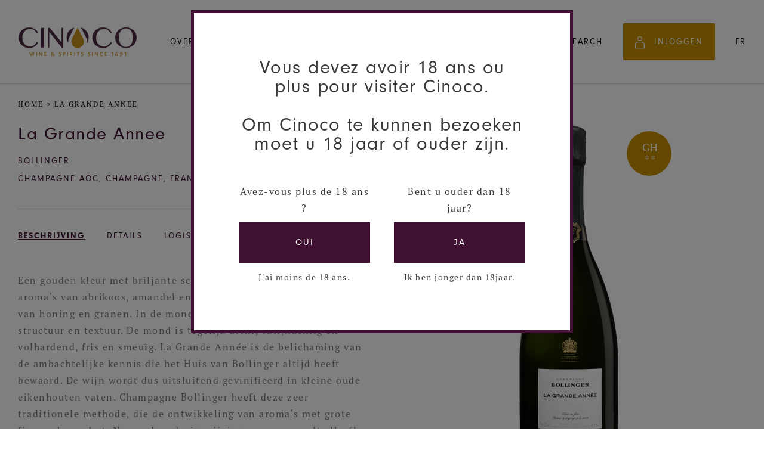

--- FILE ---
content_type: text/html; charset=utf-8
request_url: https://www.cinoco.com/nl/products/bollinger-la-grande-annee-2014-mag-c3-la-grande-annee-pinot-noir-blanc-2014
body_size: 44687
content:
<!doctype html>

<!--[if IE 9 ]><html class="no-js csscalc no-flexbox ie9" lang="nl"><![endif]-->
<!--[if (gt IE 9)|!(IE)]><!--><html class="no-js" lang="nl"><!--<![endif]-->
  <head>

    

    <meta charset="utf-8">
    <meta http-equiv="X-UA-Compatible" content="IE=edge,chrome=1">
    <meta name="viewport" content="width=device-width, initial-scale=1.0, height=device-height, minimum-scale=1.0, user-scalable=0">
    <meta name="theme-color" content="#3f1031">

    <title>
      La Grande Annee &ndash; Cinoco
    </title><meta name="description" content="Een gouden kleur met briljante schitteringen. In de neus komen de aroma&#39;s van abrikoos, amandel en hazelnoot naar voren, maar"><link rel="canonical" href="https://www.cinoco.com/nl/products/bollinger-la-grande-annee-2014-mag-c3-la-grande-annee-pinot-noir-blanc-2014"><link rel="shortcut icon" href="//www.cinoco.com/cdn/shop/files/Favicon_palaisduvin_32x32.png?v=1614293274" type="image/png"><meta property="og:type" content="product">
  <meta property="og:title" content="La Grande Annee"><meta property="og:image" content="http://www.cinoco.com/cdn/shop/products/173010504_b4d192b8-593e-4de4-b57b-b81e86581c2e_grande.png?v=1757620506">
    <meta property="og:image:secure_url" content="https://www.cinoco.com/cdn/shop/products/173010504_b4d192b8-593e-4de4-b57b-b81e86581c2e_grande.png?v=1757620506">
<meta property="og:description" content="Een gouden kleur met briljante schitteringen. In de neus komen de aroma&#39;s van abrikoos, amandel en hazelnoot naar voren, maar"><meta property="og:url" content="https://www.cinoco.com/nl/products/bollinger-la-grande-annee-2014-mag-c3-la-grande-annee-pinot-noir-blanc-2014">
<meta property="og:site_name" content="Cinoco"><meta name="twitter:card" content="summary"><meta name="twitter:title" content="La Grande Annee">
  <meta name="twitter:description" content="Een gouden kleur met briljante schitteringen. In de neus komen de aroma&#39;s van abrikoos, amandel en hazelnoot naar voren, maar ook van honing en granen. In de mond ontplooit zich een uitzonderlijke structuur en textuur. De mond is tegelijk dicht, satijnachtig en volhardend, fris en smeuïg. La Grande Année is de belichaming van de ambachtelijke kennis die het Huis van Bollinger altijd heeft bewaard. De wijn wordt dus uitsluitend gevinifieerd in kleine oude eikenhouten vaten. Champagne Bollinger heeft deze zeer traditionele methode, die de ontwikkeling van aroma&#39;s met grote finesse bevordert. Na een langdurige rijping op moer wordt elke fles La Grande Année vandaag de dag nog steeds met de hand geroerd en gedesorbeerd.__DETAILSCouleurBlancPourcentage d&#39;alcool12,3RégionCHAMPAGNE, FranceCépagePinot Noir, ChardonnayAppellationChampagne AOCMaisonBollingerRatingsWA:95Vinous:94GH:**__LOGISTICSCode Unite CartonC3Groupe produitsBUBBLESBouchonBouchonPoid Brut (g)3.000Bouteilles par carton3Bouteilles par palette0EAN bouteille3052853084291Dimension bouteille (L x l x h)0 x 0,00 x 0Dimension carton">
  <meta name="twitter:image" content="https://www.cinoco.com/cdn/shop/products/173010504_b4d192b8-593e-4de4-b57b-b81e86581c2e_600x600_crop_center.png?v=1757620506"><script>window.performance && window.performance.mark && window.performance.mark('shopify.content_for_header.start');</script><meta id="shopify-digital-wallet" name="shopify-digital-wallet" content="/35595976837/digital_wallets/dialog">
<link rel="alternate" hreflang="x-default" href="https://www.cinoco.com/products/bollinger-la-grande-annee-2014-mag-c3-la-grande-annee-pinot-noir-blanc-2014">
<link rel="alternate" hreflang="fr" href="https://www.cinoco.com/products/bollinger-la-grande-annee-2014-mag-c3-la-grande-annee-pinot-noir-blanc-2014">
<link rel="alternate" hreflang="nl" href="https://www.cinoco.com/nl/products/bollinger-la-grande-annee-2014-mag-c3-la-grande-annee-pinot-noir-blanc-2014">
<link rel="alternate" type="application/json+oembed" href="https://www.cinoco.com/nl/products/bollinger-la-grande-annee-2014-mag-c3-la-grande-annee-pinot-noir-blanc-2014.oembed">
<script async="async" src="/checkouts/internal/preloads.js?locale=nl-BE"></script>
<script id="shopify-features" type="application/json">{"accessToken":"c3c75dd6eb44b8c4dd2a519b59c1300f","betas":["rich-media-storefront-analytics"],"domain":"www.cinoco.com","predictiveSearch":true,"shopId":35595976837,"locale":"nl"}</script>
<script>var Shopify = Shopify || {};
Shopify.shop = "cinoco.myshopify.com";
Shopify.locale = "nl";
Shopify.currency = {"active":"EUR","rate":"1.0"};
Shopify.country = "BE";
Shopify.theme = {"name":"Release1.7 - Still Wildflower","id":120287658117,"schema_name":"Trademark","schema_version":"3.6.2","theme_store_id":null,"role":"main"};
Shopify.theme.handle = "null";
Shopify.theme.style = {"id":null,"handle":null};
Shopify.cdnHost = "www.cinoco.com/cdn";
Shopify.routes = Shopify.routes || {};
Shopify.routes.root = "/nl/";</script>
<script type="module">!function(o){(o.Shopify=o.Shopify||{}).modules=!0}(window);</script>
<script>!function(o){function n(){var o=[];function n(){o.push(Array.prototype.slice.apply(arguments))}return n.q=o,n}var t=o.Shopify=o.Shopify||{};t.loadFeatures=n(),t.autoloadFeatures=n()}(window);</script>
<script id="shop-js-analytics" type="application/json">{"pageType":"product"}</script>
<script defer="defer" async type="module" src="//www.cinoco.com/cdn/shopifycloud/shop-js/modules/v2/client.init-shop-cart-sync_CwGft62q.nl.esm.js"></script>
<script defer="defer" async type="module" src="//www.cinoco.com/cdn/shopifycloud/shop-js/modules/v2/chunk.common_BAeYDmFP.esm.js"></script>
<script defer="defer" async type="module" src="//www.cinoco.com/cdn/shopifycloud/shop-js/modules/v2/chunk.modal_B9qqLDBC.esm.js"></script>
<script type="module">
  await import("//www.cinoco.com/cdn/shopifycloud/shop-js/modules/v2/client.init-shop-cart-sync_CwGft62q.nl.esm.js");
await import("//www.cinoco.com/cdn/shopifycloud/shop-js/modules/v2/chunk.common_BAeYDmFP.esm.js");
await import("//www.cinoco.com/cdn/shopifycloud/shop-js/modules/v2/chunk.modal_B9qqLDBC.esm.js");

  window.Shopify.SignInWithShop?.initShopCartSync?.({"fedCMEnabled":true,"windoidEnabled":true});

</script>
<script>(function() {
  var isLoaded = false;
  function asyncLoad() {
    if (isLoaded) return;
    isLoaded = true;
    var urls = ["https:\/\/omnisnippet1.com\/platforms\/shopify.js?source=scriptTag\u0026v=2025-05-14T09\u0026shop=cinoco.myshopify.com"];
    for (var i = 0; i < urls.length; i++) {
      var s = document.createElement('script');
      s.type = 'text/javascript';
      s.async = true;
      s.src = urls[i];
      var x = document.getElementsByTagName('script')[0];
      x.parentNode.insertBefore(s, x);
    }
  };
  if(window.attachEvent) {
    window.attachEvent('onload', asyncLoad);
  } else {
    window.addEventListener('load', asyncLoad, false);
  }
})();</script>
<script id="__st">var __st={"a":35595976837,"offset":3600,"reqid":"3b547b6f-4acf-4c89-a754-6219b2ac0544-1769374212","pageurl":"www.cinoco.com\/nl\/products\/bollinger-la-grande-annee-2014-mag-c3-la-grande-annee-pinot-noir-blanc-2014","u":"fab1aeb305bf","p":"product","rtyp":"product","rid":6685169647749};</script>
<script>window.ShopifyPaypalV4VisibilityTracking = true;</script>
<script id="captcha-bootstrap">!function(){'use strict';const t='contact',e='account',n='new_comment',o=[[t,t],['blogs',n],['comments',n],[t,'customer']],c=[[e,'customer_login'],[e,'guest_login'],[e,'recover_customer_password'],[e,'create_customer']],r=t=>t.map((([t,e])=>`form[action*='/${t}']:not([data-nocaptcha='true']) input[name='form_type'][value='${e}']`)).join(','),a=t=>()=>t?[...document.querySelectorAll(t)].map((t=>t.form)):[];function s(){const t=[...o],e=r(t);return a(e)}const i='password',u='form_key',d=['recaptcha-v3-token','g-recaptcha-response','h-captcha-response',i],f=()=>{try{return window.sessionStorage}catch{return}},m='__shopify_v',_=t=>t.elements[u];function p(t,e,n=!1){try{const o=window.sessionStorage,c=JSON.parse(o.getItem(e)),{data:r}=function(t){const{data:e,action:n}=t;return t[m]||n?{data:e,action:n}:{data:t,action:n}}(c);for(const[e,n]of Object.entries(r))t.elements[e]&&(t.elements[e].value=n);n&&o.removeItem(e)}catch(o){console.error('form repopulation failed',{error:o})}}const l='form_type',E='cptcha';function T(t){t.dataset[E]=!0}const w=window,h=w.document,L='Shopify',v='ce_forms',y='captcha';let A=!1;((t,e)=>{const n=(g='f06e6c50-85a8-45c8-87d0-21a2b65856fe',I='https://cdn.shopify.com/shopifycloud/storefront-forms-hcaptcha/ce_storefront_forms_captcha_hcaptcha.v1.5.2.iife.js',D={infoText:'Beschermd door hCaptcha',privacyText:'Privacy',termsText:'Voorwaarden'},(t,e,n)=>{const o=w[L][v],c=o.bindForm;if(c)return c(t,g,e,D).then(n);var r;o.q.push([[t,g,e,D],n]),r=I,A||(h.body.append(Object.assign(h.createElement('script'),{id:'captcha-provider',async:!0,src:r})),A=!0)});var g,I,D;w[L]=w[L]||{},w[L][v]=w[L][v]||{},w[L][v].q=[],w[L][y]=w[L][y]||{},w[L][y].protect=function(t,e){n(t,void 0,e),T(t)},Object.freeze(w[L][y]),function(t,e,n,w,h,L){const[v,y,A,g]=function(t,e,n){const i=e?o:[],u=t?c:[],d=[...i,...u],f=r(d),m=r(i),_=r(d.filter((([t,e])=>n.includes(e))));return[a(f),a(m),a(_),s()]}(w,h,L),I=t=>{const e=t.target;return e instanceof HTMLFormElement?e:e&&e.form},D=t=>v().includes(t);t.addEventListener('submit',(t=>{const e=I(t);if(!e)return;const n=D(e)&&!e.dataset.hcaptchaBound&&!e.dataset.recaptchaBound,o=_(e),c=g().includes(e)&&(!o||!o.value);(n||c)&&t.preventDefault(),c&&!n&&(function(t){try{if(!f())return;!function(t){const e=f();if(!e)return;const n=_(t);if(!n)return;const o=n.value;o&&e.removeItem(o)}(t);const e=Array.from(Array(32),(()=>Math.random().toString(36)[2])).join('');!function(t,e){_(t)||t.append(Object.assign(document.createElement('input'),{type:'hidden',name:u})),t.elements[u].value=e}(t,e),function(t,e){const n=f();if(!n)return;const o=[...t.querySelectorAll(`input[type='${i}']`)].map((({name:t})=>t)),c=[...d,...o],r={};for(const[a,s]of new FormData(t).entries())c.includes(a)||(r[a]=s);n.setItem(e,JSON.stringify({[m]:1,action:t.action,data:r}))}(t,e)}catch(e){console.error('failed to persist form',e)}}(e),e.submit())}));const S=(t,e)=>{t&&!t.dataset[E]&&(n(t,e.some((e=>e===t))),T(t))};for(const o of['focusin','change'])t.addEventListener(o,(t=>{const e=I(t);D(e)&&S(e,y())}));const B=e.get('form_key'),M=e.get(l),P=B&&M;t.addEventListener('DOMContentLoaded',(()=>{const t=y();if(P)for(const e of t)e.elements[l].value===M&&p(e,B);[...new Set([...A(),...v().filter((t=>'true'===t.dataset.shopifyCaptcha))])].forEach((e=>S(e,t)))}))}(h,new URLSearchParams(w.location.search),n,t,e,['guest_login'])})(!0,!0)}();</script>
<script integrity="sha256-4kQ18oKyAcykRKYeNunJcIwy7WH5gtpwJnB7kiuLZ1E=" data-source-attribution="shopify.loadfeatures" defer="defer" src="//www.cinoco.com/cdn/shopifycloud/storefront/assets/storefront/load_feature-a0a9edcb.js" crossorigin="anonymous"></script>
<script data-source-attribution="shopify.dynamic_checkout.dynamic.init">var Shopify=Shopify||{};Shopify.PaymentButton=Shopify.PaymentButton||{isStorefrontPortableWallets:!0,init:function(){window.Shopify.PaymentButton.init=function(){};var t=document.createElement("script");t.src="https://www.cinoco.com/cdn/shopifycloud/portable-wallets/latest/portable-wallets.nl.js",t.type="module",document.head.appendChild(t)}};
</script>
<script data-source-attribution="shopify.dynamic_checkout.buyer_consent">
  function portableWalletsHideBuyerConsent(e){var t=document.getElementById("shopify-buyer-consent"),n=document.getElementById("shopify-subscription-policy-button");t&&n&&(t.classList.add("hidden"),t.setAttribute("aria-hidden","true"),n.removeEventListener("click",e))}function portableWalletsShowBuyerConsent(e){var t=document.getElementById("shopify-buyer-consent"),n=document.getElementById("shopify-subscription-policy-button");t&&n&&(t.classList.remove("hidden"),t.removeAttribute("aria-hidden"),n.addEventListener("click",e))}window.Shopify?.PaymentButton&&(window.Shopify.PaymentButton.hideBuyerConsent=portableWalletsHideBuyerConsent,window.Shopify.PaymentButton.showBuyerConsent=portableWalletsShowBuyerConsent);
</script>
<script data-source-attribution="shopify.dynamic_checkout.cart.bootstrap">document.addEventListener("DOMContentLoaded",(function(){function t(){return document.querySelector("shopify-accelerated-checkout-cart, shopify-accelerated-checkout")}if(t())Shopify.PaymentButton.init();else{new MutationObserver((function(e,n){t()&&(Shopify.PaymentButton.init(),n.disconnect())})).observe(document.body,{childList:!0,subtree:!0})}}));
</script>

<script>window.performance && window.performance.mark && window.performance.mark('shopify.content_for_header.end');</script>

    <link rel="stylesheet" href="https://use.typekit.net/dpp2ucx.css">

    <link href="//www.cinoco.com/cdn/shop/t/18/assets/theme.scss.css?v=55356566376913495071762256233" rel="stylesheet" type="text/css" media="all" />
    <link href="//www.cinoco.com/cdn/shop/t/18/assets/style.min.css?v=180840564359825004981677146611" rel="stylesheet" type="text/css" media="all" />

    <script src="//www.cinoco.com/cdn/shop/t/18/assets/lazysizes.min.js?v=174358363404432586981620817587" async></script>
    <script src="//ajax.googleapis.com/ajax/libs/jquery/3.1.1/jquery.min.js"></script>
    <script src="//www.cinoco.com/cdn/shop/t/18/assets/modernizr.min.js?v=11689283637850017101620817590"></script>

    <script>
      // This allows to expose several variables to the global scope, to be used in scripts
      window.theme = {
        template: "product",
        currentPage: 1,
        localeRootUrl: "\/nl",
        shopCurrency: "EUR",
        moneyFormat: "€{{amount_with_comma_separator}}",
        moneyWithCurrencyFormat: "€{{amount_with_comma_separator}} EUR",
        collectionSortBy: null,
        locale: "nl"
      };

      window.languages = {
        productLabelsOnSale: "In Promotie",
        productFormAddToCart: "Toevoegen",
        productFormSoldOut: "Niet op voorraad",
        productFormUnavailable: "Niet beschikbaar",
        cartEstimatedShipping: "+ Geschatte verzendkosten:",
        shippingEstimatorSubmit: "Schatten",
        shippingEstimatorSubmitting: "Geschat",
        recoverPasswordTitle: "Wachtwoord herstellen",
        cartDeleteTitle: "Verwijderen",
        premiumwine: "Bestel premium wijn",
        premiumwineordered: "Bedankt voor uw bestelling. We contacteren u zo snel mogelijk met een prijs en beschikbaarheden."
      }

      
    </script>
  <script type="application/ld+json">
  {
    "@context": "http://schema.org",
    "@type": "Product",
    "offers": [{
          "@type": "Offer",
          "name": "1.5 \/ Blanc \/ 2014",
          "availability":"https://schema.org/InStock",
          "price": "246,17",
          "priceCurrency": "EUR",
          "priceValidUntil": "2026-02-04","sku": "1173010146","url": "/nl/products/bollinger-la-grande-annee-2014-mag-c3-la-grande-annee-pinot-noir-blanc-2014/nl/products/bollinger-la-grande-annee-2014-mag-c3-la-grande-annee-pinot-noir-blanc-2014?variant=39765518286981"
        }
],

    "brand": {
      "name": "Cinoco"
    },
    "name": "La Grande Annee",
    "description": "Een gouden kleur met briljante schitteringen. In de neus komen de aroma's van abrikoos, amandel en hazelnoot naar voren, maar ook van honing en granen. In de mond ontplooit zich een uitzonderlijke structuur en textuur. De mond is tegelijk dicht, satijnachtig en volhardend, fris en smeuïg.\nLa Grande Année is de belichaming van de ambachtelijke kennis die het Huis van Bollinger altijd heeft bewaard.  De wijn wordt dus uitsluitend gevinifieerd in kleine oude eikenhouten vaten. Champagne Bollinger heeft deze zeer traditionele methode, die de ontwikkeling van aroma's met grote finesse bevordert. Na een langdurige rijping op moer wordt elke fles La Grande Année vandaag de dag nog steeds met de hand geroerd en gedesorbeerd.__DETAILSCouleurBlancPourcentage d'alcool12,3RégionCHAMPAGNE, FranceCépagePinot Noir, ChardonnayAppellationChampagne AOCMaisonBollingerRatingsWA:95Vinous:94GH:**__LOGISTICSCode Unite CartonC3Groupe produitsBUBBLESBouchonBouchonPoid Brut (g)3.000Bouteilles par carton3Bouteilles par palette0EAN bouteille3052853084291Dimension bouteille (L x l x h)0 x 0,00 x 0Dimension carton (L x l x h)0 x 0 x 0",
    "category": "Blanc",
    "url": "/nl/products/bollinger-la-grande-annee-2014-mag-c3-la-grande-annee-pinot-noir-blanc-2014/nl/products/bollinger-la-grande-annee-2014-mag-c3-la-grande-annee-pinot-noir-blanc-2014",
    "sku": "1173010146",
    "image": {
      "@type": "ImageObject",
      "url": "https://www.cinoco.com/cdn/shop/products/173010504_b4d192b8-593e-4de4-b57b-b81e86581c2e_1024x.png?v=1757620506",
      "image": "https://www.cinoco.com/cdn/shop/products/173010504_b4d192b8-593e-4de4-b57b-b81e86581c2e_1024x.png?v=1757620506",
      "name": "La Grande Annee---2014---Blanc---Bollinger---1.5",
      "width": "1024",
      "height": "1024"
    }
  }
  </script>

<link rel="stylesheet" href="https://use.fontawesome.com/releases/v5.9.0/css/all.css" crossorigin="anonymous"><!--begin-bc-sf-filter-css-->
  <style data-id="bc-sf-filter-style" type="text/css">
      #bc-sf-filter-options-wrapper .bc-sf-filter-option-block .bc-sf-filter-block-title h3,
      #bc-sf-filter-tree-h .bc-sf-filter-option-block .bc-sf-filter-block-title a {}
    
     .bc-sf-filter-option-block .bc-sf-filter-block-title h3>span:before {}
      .bc-sf-filter-option-block .bc-sf-filter-block-title h3>span.up:before {}
    
      #bc-sf-filter-options-wrapper .bc-sf-filter-option-block .bc-sf-filter-block-content ul li a,
      #bc-sf-filter-tree-h .bc-sf-filter-option-block .bc-sf-filter-block-content ul li a,
      .bc-sf-filter-option-block-sub_category .bc-sf-filter-block-content ul li h3 a,
      .bc-sf-filter-selection-wrapper .bc-sf-filter-selected-items .selected-item>a,
      .bc-sf-filter-selection-wrapper .bc-sf-filter-block-title h3,
      .bc-sf-filter-clear, 
      .bc-sf-filter-clear-all{}
    
      .bc-sf-filter-option-block-sub_category .bc-sf-filter-option-single-list li span.sub-icon:before {}
      .bc-sf-filter-option-block-sub_category .bc-sf-filter-option-single-list li span.sub-icon.sub-up:before {}

      #bc-sf-filter-tree-mobile button {}
    </style><link href="//www.cinoco.com/cdn/shop/t/18/assets/bc-sf-filter.scss.css?v=75852806792575050311697549616" rel="stylesheet" type="text/css" media="all" />
<!--end-bc-sf-filter-css-->

<link href="https://monorail-edge.shopifysvc.com" rel="dns-prefetch">
<script>(function(){if ("sendBeacon" in navigator && "performance" in window) {try {var session_token_from_headers = performance.getEntriesByType('navigation')[0].serverTiming.find(x => x.name == '_s').description;} catch {var session_token_from_headers = undefined;}var session_cookie_matches = document.cookie.match(/_shopify_s=([^;]*)/);var session_token_from_cookie = session_cookie_matches && session_cookie_matches.length === 2 ? session_cookie_matches[1] : "";var session_token = session_token_from_headers || session_token_from_cookie || "";function handle_abandonment_event(e) {var entries = performance.getEntries().filter(function(entry) {return /monorail-edge.shopifysvc.com/.test(entry.name);});if (!window.abandonment_tracked && entries.length === 0) {window.abandonment_tracked = true;var currentMs = Date.now();var navigation_start = performance.timing.navigationStart;var payload = {shop_id: 35595976837,url: window.location.href,navigation_start,duration: currentMs - navigation_start,session_token,page_type: "product"};window.navigator.sendBeacon("https://monorail-edge.shopifysvc.com/v1/produce", JSON.stringify({schema_id: "online_store_buyer_site_abandonment/1.1",payload: payload,metadata: {event_created_at_ms: currentMs,event_sent_at_ms: currentMs}}));}}window.addEventListener('pagehide', handle_abandonment_event);}}());</script>
<script id="web-pixels-manager-setup">(function e(e,d,r,n,o){if(void 0===o&&(o={}),!Boolean(null===(a=null===(i=window.Shopify)||void 0===i?void 0:i.analytics)||void 0===a?void 0:a.replayQueue)){var i,a;window.Shopify=window.Shopify||{};var t=window.Shopify;t.analytics=t.analytics||{};var s=t.analytics;s.replayQueue=[],s.publish=function(e,d,r){return s.replayQueue.push([e,d,r]),!0};try{self.performance.mark("wpm:start")}catch(e){}var l=function(){var e={modern:/Edge?\/(1{2}[4-9]|1[2-9]\d|[2-9]\d{2}|\d{4,})\.\d+(\.\d+|)|Firefox\/(1{2}[4-9]|1[2-9]\d|[2-9]\d{2}|\d{4,})\.\d+(\.\d+|)|Chrom(ium|e)\/(9{2}|\d{3,})\.\d+(\.\d+|)|(Maci|X1{2}).+ Version\/(15\.\d+|(1[6-9]|[2-9]\d|\d{3,})\.\d+)([,.]\d+|)( \(\w+\)|)( Mobile\/\w+|) Safari\/|Chrome.+OPR\/(9{2}|\d{3,})\.\d+\.\d+|(CPU[ +]OS|iPhone[ +]OS|CPU[ +]iPhone|CPU IPhone OS|CPU iPad OS)[ +]+(15[._]\d+|(1[6-9]|[2-9]\d|\d{3,})[._]\d+)([._]\d+|)|Android:?[ /-](13[3-9]|1[4-9]\d|[2-9]\d{2}|\d{4,})(\.\d+|)(\.\d+|)|Android.+Firefox\/(13[5-9]|1[4-9]\d|[2-9]\d{2}|\d{4,})\.\d+(\.\d+|)|Android.+Chrom(ium|e)\/(13[3-9]|1[4-9]\d|[2-9]\d{2}|\d{4,})\.\d+(\.\d+|)|SamsungBrowser\/([2-9]\d|\d{3,})\.\d+/,legacy:/Edge?\/(1[6-9]|[2-9]\d|\d{3,})\.\d+(\.\d+|)|Firefox\/(5[4-9]|[6-9]\d|\d{3,})\.\d+(\.\d+|)|Chrom(ium|e)\/(5[1-9]|[6-9]\d|\d{3,})\.\d+(\.\d+|)([\d.]+$|.*Safari\/(?![\d.]+ Edge\/[\d.]+$))|(Maci|X1{2}).+ Version\/(10\.\d+|(1[1-9]|[2-9]\d|\d{3,})\.\d+)([,.]\d+|)( \(\w+\)|)( Mobile\/\w+|) Safari\/|Chrome.+OPR\/(3[89]|[4-9]\d|\d{3,})\.\d+\.\d+|(CPU[ +]OS|iPhone[ +]OS|CPU[ +]iPhone|CPU IPhone OS|CPU iPad OS)[ +]+(10[._]\d+|(1[1-9]|[2-9]\d|\d{3,})[._]\d+)([._]\d+|)|Android:?[ /-](13[3-9]|1[4-9]\d|[2-9]\d{2}|\d{4,})(\.\d+|)(\.\d+|)|Mobile Safari.+OPR\/([89]\d|\d{3,})\.\d+\.\d+|Android.+Firefox\/(13[5-9]|1[4-9]\d|[2-9]\d{2}|\d{4,})\.\d+(\.\d+|)|Android.+Chrom(ium|e)\/(13[3-9]|1[4-9]\d|[2-9]\d{2}|\d{4,})\.\d+(\.\d+|)|Android.+(UC? ?Browser|UCWEB|U3)[ /]?(15\.([5-9]|\d{2,})|(1[6-9]|[2-9]\d|\d{3,})\.\d+)\.\d+|SamsungBrowser\/(5\.\d+|([6-9]|\d{2,})\.\d+)|Android.+MQ{2}Browser\/(14(\.(9|\d{2,})|)|(1[5-9]|[2-9]\d|\d{3,})(\.\d+|))(\.\d+|)|K[Aa][Ii]OS\/(3\.\d+|([4-9]|\d{2,})\.\d+)(\.\d+|)/},d=e.modern,r=e.legacy,n=navigator.userAgent;return n.match(d)?"modern":n.match(r)?"legacy":"unknown"}(),u="modern"===l?"modern":"legacy",c=(null!=n?n:{modern:"",legacy:""})[u],f=function(e){return[e.baseUrl,"/wpm","/b",e.hashVersion,"modern"===e.buildTarget?"m":"l",".js"].join("")}({baseUrl:d,hashVersion:r,buildTarget:u}),m=function(e){var d=e.version,r=e.bundleTarget,n=e.surface,o=e.pageUrl,i=e.monorailEndpoint;return{emit:function(e){var a=e.status,t=e.errorMsg,s=(new Date).getTime(),l=JSON.stringify({metadata:{event_sent_at_ms:s},events:[{schema_id:"web_pixels_manager_load/3.1",payload:{version:d,bundle_target:r,page_url:o,status:a,surface:n,error_msg:t},metadata:{event_created_at_ms:s}}]});if(!i)return console&&console.warn&&console.warn("[Web Pixels Manager] No Monorail endpoint provided, skipping logging."),!1;try{return self.navigator.sendBeacon.bind(self.navigator)(i,l)}catch(e){}var u=new XMLHttpRequest;try{return u.open("POST",i,!0),u.setRequestHeader("Content-Type","text/plain"),u.send(l),!0}catch(e){return console&&console.warn&&console.warn("[Web Pixels Manager] Got an unhandled error while logging to Monorail."),!1}}}}({version:r,bundleTarget:l,surface:e.surface,pageUrl:self.location.href,monorailEndpoint:e.monorailEndpoint});try{o.browserTarget=l,function(e){var d=e.src,r=e.async,n=void 0===r||r,o=e.onload,i=e.onerror,a=e.sri,t=e.scriptDataAttributes,s=void 0===t?{}:t,l=document.createElement("script"),u=document.querySelector("head"),c=document.querySelector("body");if(l.async=n,l.src=d,a&&(l.integrity=a,l.crossOrigin="anonymous"),s)for(var f in s)if(Object.prototype.hasOwnProperty.call(s,f))try{l.dataset[f]=s[f]}catch(e){}if(o&&l.addEventListener("load",o),i&&l.addEventListener("error",i),u)u.appendChild(l);else{if(!c)throw new Error("Did not find a head or body element to append the script");c.appendChild(l)}}({src:f,async:!0,onload:function(){if(!function(){var e,d;return Boolean(null===(d=null===(e=window.Shopify)||void 0===e?void 0:e.analytics)||void 0===d?void 0:d.initialized)}()){var d=window.webPixelsManager.init(e)||void 0;if(d){var r=window.Shopify.analytics;r.replayQueue.forEach((function(e){var r=e[0],n=e[1],o=e[2];d.publishCustomEvent(r,n,o)})),r.replayQueue=[],r.publish=d.publishCustomEvent,r.visitor=d.visitor,r.initialized=!0}}},onerror:function(){return m.emit({status:"failed",errorMsg:"".concat(f," has failed to load")})},sri:function(e){var d=/^sha384-[A-Za-z0-9+/=]+$/;return"string"==typeof e&&d.test(e)}(c)?c:"",scriptDataAttributes:o}),m.emit({status:"loading"})}catch(e){m.emit({status:"failed",errorMsg:(null==e?void 0:e.message)||"Unknown error"})}}})({shopId: 35595976837,storefrontBaseUrl: "https://www.cinoco.com",extensionsBaseUrl: "https://extensions.shopifycdn.com/cdn/shopifycloud/web-pixels-manager",monorailEndpoint: "https://monorail-edge.shopifysvc.com/unstable/produce_batch",surface: "storefront-renderer",enabledBetaFlags: ["2dca8a86"],webPixelsConfigList: [{"id":"2710929757","configuration":"{\"pixel_id\":\"1059521715966842\",\"pixel_type\":\"facebook_pixel\"}","eventPayloadVersion":"v1","runtimeContext":"OPEN","scriptVersion":"ca16bc87fe92b6042fbaa3acc2fbdaa6","type":"APP","apiClientId":2329312,"privacyPurposes":["ANALYTICS","MARKETING","SALE_OF_DATA"],"dataSharingAdjustments":{"protectedCustomerApprovalScopes":["read_customer_address","read_customer_email","read_customer_name","read_customer_personal_data","read_customer_phone"]}},{"id":"1222574429","configuration":"{\"apiURL\":\"https:\/\/api.omnisend.com\",\"appURL\":\"https:\/\/app.omnisend.com\",\"brandID\":\"5fd893e74c7fa4787cb9a5ed\",\"trackingURL\":\"https:\/\/wt.omnisendlink.com\"}","eventPayloadVersion":"v1","runtimeContext":"STRICT","scriptVersion":"aa9feb15e63a302383aa48b053211bbb","type":"APP","apiClientId":186001,"privacyPurposes":["ANALYTICS","MARKETING","SALE_OF_DATA"],"dataSharingAdjustments":{"protectedCustomerApprovalScopes":["read_customer_address","read_customer_email","read_customer_name","read_customer_personal_data","read_customer_phone"]}},{"id":"shopify-app-pixel","configuration":"{}","eventPayloadVersion":"v1","runtimeContext":"STRICT","scriptVersion":"0450","apiClientId":"shopify-pixel","type":"APP","privacyPurposes":["ANALYTICS","MARKETING"]},{"id":"shopify-custom-pixel","eventPayloadVersion":"v1","runtimeContext":"LAX","scriptVersion":"0450","apiClientId":"shopify-pixel","type":"CUSTOM","privacyPurposes":["ANALYTICS","MARKETING"]}],isMerchantRequest: false,initData: {"shop":{"name":"Cinoco","paymentSettings":{"currencyCode":"EUR"},"myshopifyDomain":"cinoco.myshopify.com","countryCode":"BE","storefrontUrl":"https:\/\/www.cinoco.com\/nl"},"customer":null,"cart":null,"checkout":null,"productVariants":[{"price":{"amount":246.17,"currencyCode":"EUR"},"product":{"title":"La Grande Annee","vendor":"Cinoco","id":"6685169647749","untranslatedTitle":"La Grande Annee","url":"\/nl\/products\/bollinger-la-grande-annee-2014-mag-c3-la-grande-annee-pinot-noir-blanc-2014","type":"Blanc"},"id":"39765518286981","image":{"src":"\/\/www.cinoco.com\/cdn\/shop\/products\/173010504_b4d192b8-593e-4de4-b57b-b81e86581c2e.png?v=1757620506"},"sku":"1173010146","title":"1.5 \/ Blanc \/ 2014","untranslatedTitle":"1.5 \/ Blanc \/ 2014"}],"purchasingCompany":null},},"https://www.cinoco.com/cdn","fcfee988w5aeb613cpc8e4bc33m6693e112",{"modern":"","legacy":""},{"shopId":"35595976837","storefrontBaseUrl":"https:\/\/www.cinoco.com","extensionBaseUrl":"https:\/\/extensions.shopifycdn.com\/cdn\/shopifycloud\/web-pixels-manager","surface":"storefront-renderer","enabledBetaFlags":"[\"2dca8a86\"]","isMerchantRequest":"false","hashVersion":"fcfee988w5aeb613cpc8e4bc33m6693e112","publish":"custom","events":"[[\"page_viewed\",{}],[\"product_viewed\",{\"productVariant\":{\"price\":{\"amount\":246.17,\"currencyCode\":\"EUR\"},\"product\":{\"title\":\"La Grande Annee\",\"vendor\":\"Cinoco\",\"id\":\"6685169647749\",\"untranslatedTitle\":\"La Grande Annee\",\"url\":\"\/nl\/products\/bollinger-la-grande-annee-2014-mag-c3-la-grande-annee-pinot-noir-blanc-2014\",\"type\":\"Blanc\"},\"id\":\"39765518286981\",\"image\":{\"src\":\"\/\/www.cinoco.com\/cdn\/shop\/products\/173010504_b4d192b8-593e-4de4-b57b-b81e86581c2e.png?v=1757620506\"},\"sku\":\"1173010146\",\"title\":\"1.5 \/ Blanc \/ 2014\",\"untranslatedTitle\":\"1.5 \/ Blanc \/ 2014\"}}]]"});</script><script>
  window.ShopifyAnalytics = window.ShopifyAnalytics || {};
  window.ShopifyAnalytics.meta = window.ShopifyAnalytics.meta || {};
  window.ShopifyAnalytics.meta.currency = 'EUR';
  var meta = {"product":{"id":6685169647749,"gid":"gid:\/\/shopify\/Product\/6685169647749","vendor":"Cinoco","type":"Blanc","handle":"bollinger-la-grande-annee-2014-mag-c3-la-grande-annee-pinot-noir-blanc-2014","variants":[{"id":39765518286981,"price":24617,"name":"La Grande Annee - 1.5 \/ Blanc \/ 2014","public_title":"1.5 \/ Blanc \/ 2014","sku":"1173010146"}],"remote":false},"page":{"pageType":"product","resourceType":"product","resourceId":6685169647749,"requestId":"3b547b6f-4acf-4c89-a754-6219b2ac0544-1769374212"}};
  for (var attr in meta) {
    window.ShopifyAnalytics.meta[attr] = meta[attr];
  }
</script>
<script class="analytics">
  (function () {
    var customDocumentWrite = function(content) {
      var jquery = null;

      if (window.jQuery) {
        jquery = window.jQuery;
      } else if (window.Checkout && window.Checkout.$) {
        jquery = window.Checkout.$;
      }

      if (jquery) {
        jquery('body').append(content);
      }
    };

    var hasLoggedConversion = function(token) {
      if (token) {
        return document.cookie.indexOf('loggedConversion=' + token) !== -1;
      }
      return false;
    }

    var setCookieIfConversion = function(token) {
      if (token) {
        var twoMonthsFromNow = new Date(Date.now());
        twoMonthsFromNow.setMonth(twoMonthsFromNow.getMonth() + 2);

        document.cookie = 'loggedConversion=' + token + '; expires=' + twoMonthsFromNow;
      }
    }

    var trekkie = window.ShopifyAnalytics.lib = window.trekkie = window.trekkie || [];
    if (trekkie.integrations) {
      return;
    }
    trekkie.methods = [
      'identify',
      'page',
      'ready',
      'track',
      'trackForm',
      'trackLink'
    ];
    trekkie.factory = function(method) {
      return function() {
        var args = Array.prototype.slice.call(arguments);
        args.unshift(method);
        trekkie.push(args);
        return trekkie;
      };
    };
    for (var i = 0; i < trekkie.methods.length; i++) {
      var key = trekkie.methods[i];
      trekkie[key] = trekkie.factory(key);
    }
    trekkie.load = function(config) {
      trekkie.config = config || {};
      trekkie.config.initialDocumentCookie = document.cookie;
      var first = document.getElementsByTagName('script')[0];
      var script = document.createElement('script');
      script.type = 'text/javascript';
      script.onerror = function(e) {
        var scriptFallback = document.createElement('script');
        scriptFallback.type = 'text/javascript';
        scriptFallback.onerror = function(error) {
                var Monorail = {
      produce: function produce(monorailDomain, schemaId, payload) {
        var currentMs = new Date().getTime();
        var event = {
          schema_id: schemaId,
          payload: payload,
          metadata: {
            event_created_at_ms: currentMs,
            event_sent_at_ms: currentMs
          }
        };
        return Monorail.sendRequest("https://" + monorailDomain + "/v1/produce", JSON.stringify(event));
      },
      sendRequest: function sendRequest(endpointUrl, payload) {
        // Try the sendBeacon API
        if (window && window.navigator && typeof window.navigator.sendBeacon === 'function' && typeof window.Blob === 'function' && !Monorail.isIos12()) {
          var blobData = new window.Blob([payload], {
            type: 'text/plain'
          });

          if (window.navigator.sendBeacon(endpointUrl, blobData)) {
            return true;
          } // sendBeacon was not successful

        } // XHR beacon

        var xhr = new XMLHttpRequest();

        try {
          xhr.open('POST', endpointUrl);
          xhr.setRequestHeader('Content-Type', 'text/plain');
          xhr.send(payload);
        } catch (e) {
          console.log(e);
        }

        return false;
      },
      isIos12: function isIos12() {
        return window.navigator.userAgent.lastIndexOf('iPhone; CPU iPhone OS 12_') !== -1 || window.navigator.userAgent.lastIndexOf('iPad; CPU OS 12_') !== -1;
      }
    };
    Monorail.produce('monorail-edge.shopifysvc.com',
      'trekkie_storefront_load_errors/1.1',
      {shop_id: 35595976837,
      theme_id: 120287658117,
      app_name: "storefront",
      context_url: window.location.href,
      source_url: "//www.cinoco.com/cdn/s/trekkie.storefront.8d95595f799fbf7e1d32231b9a28fd43b70c67d3.min.js"});

        };
        scriptFallback.async = true;
        scriptFallback.src = '//www.cinoco.com/cdn/s/trekkie.storefront.8d95595f799fbf7e1d32231b9a28fd43b70c67d3.min.js';
        first.parentNode.insertBefore(scriptFallback, first);
      };
      script.async = true;
      script.src = '//www.cinoco.com/cdn/s/trekkie.storefront.8d95595f799fbf7e1d32231b9a28fd43b70c67d3.min.js';
      first.parentNode.insertBefore(script, first);
    };
    trekkie.load(
      {"Trekkie":{"appName":"storefront","development":false,"defaultAttributes":{"shopId":35595976837,"isMerchantRequest":null,"themeId":120287658117,"themeCityHash":"18107810845363237217","contentLanguage":"nl","currency":"EUR","eventMetadataId":"b71281d7-3a71-468b-bc49-4472f0470e74"},"isServerSideCookieWritingEnabled":true,"monorailRegion":"shop_domain","enabledBetaFlags":["65f19447"]},"Session Attribution":{},"S2S":{"facebookCapiEnabled":true,"source":"trekkie-storefront-renderer","apiClientId":580111}}
    );

    var loaded = false;
    trekkie.ready(function() {
      if (loaded) return;
      loaded = true;

      window.ShopifyAnalytics.lib = window.trekkie;

      var originalDocumentWrite = document.write;
      document.write = customDocumentWrite;
      try { window.ShopifyAnalytics.merchantGoogleAnalytics.call(this); } catch(error) {};
      document.write = originalDocumentWrite;

      window.ShopifyAnalytics.lib.page(null,{"pageType":"product","resourceType":"product","resourceId":6685169647749,"requestId":"3b547b6f-4acf-4c89-a754-6219b2ac0544-1769374212","shopifyEmitted":true});

      var match = window.location.pathname.match(/checkouts\/(.+)\/(thank_you|post_purchase)/)
      var token = match? match[1]: undefined;
      if (!hasLoggedConversion(token)) {
        setCookieIfConversion(token);
        window.ShopifyAnalytics.lib.track("Viewed Product",{"currency":"EUR","variantId":39765518286981,"productId":6685169647749,"productGid":"gid:\/\/shopify\/Product\/6685169647749","name":"La Grande Annee - 1.5 \/ Blanc \/ 2014","price":"246.17","sku":"1173010146","brand":"Cinoco","variant":"1.5 \/ Blanc \/ 2014","category":"Blanc","nonInteraction":true,"remote":false},undefined,undefined,{"shopifyEmitted":true});
      window.ShopifyAnalytics.lib.track("monorail:\/\/trekkie_storefront_viewed_product\/1.1",{"currency":"EUR","variantId":39765518286981,"productId":6685169647749,"productGid":"gid:\/\/shopify\/Product\/6685169647749","name":"La Grande Annee - 1.5 \/ Blanc \/ 2014","price":"246.17","sku":"1173010146","brand":"Cinoco","variant":"1.5 \/ Blanc \/ 2014","category":"Blanc","nonInteraction":true,"remote":false,"referer":"https:\/\/www.cinoco.com\/nl\/products\/bollinger-la-grande-annee-2014-mag-c3-la-grande-annee-pinot-noir-blanc-2014"});
      }
    });


        var eventsListenerScript = document.createElement('script');
        eventsListenerScript.async = true;
        eventsListenerScript.src = "//www.cinoco.com/cdn/shopifycloud/storefront/assets/shop_events_listener-3da45d37.js";
        document.getElementsByTagName('head')[0].appendChild(eventsListenerScript);

})();</script>
<script
  defer
  src="https://www.cinoco.com/cdn/shopifycloud/perf-kit/shopify-perf-kit-3.0.4.min.js"
  data-application="storefront-renderer"
  data-shop-id="35595976837"
  data-render-region="gcp-us-east1"
  data-page-type="product"
  data-theme-instance-id="120287658117"
  data-theme-name="Trademark"
  data-theme-version="3.6.2"
  data-monorail-region="shop_domain"
  data-resource-timing-sampling-rate="10"
  data-shs="true"
  data-shs-beacon="true"
  data-shs-export-with-fetch="true"
  data-shs-logs-sample-rate="1"
  data-shs-beacon-endpoint="https://www.cinoco.com/api/collect"
></script>
</head><body class="trademark--v3 template-product   "><svg style="position: absolute; width: 0; height: 0; overflow: hidden;" version="1.1" xmlns="http://www.w3.org/2000/svg" xmlns:xlink="http://www.w3.org/1999/xlink">
  <defs>
    <symbol id="icon-plus" viewBox="0 0 32 32">
      <title>plus</title>
      <path class="path1" d="M31.273 14.545h-13.818v-13.818c0-0.401-0.326-0.727-0.727-0.727h-1.455c-0.401 0-0.727 0.326-0.727 0.727v13.818h-13.818c-0.401 0-0.727 0.326-0.727 0.727v1.455c0 0.401 0.326 0.727 0.727 0.727h13.818v13.818c0 0.401 0.326 0.727 0.727 0.727h1.455c0.401 0 0.727-0.326 0.727-0.727v-13.818h13.818c0.401 0 0.727-0.326 0.727-0.727v-1.455c0-0.401-0.326-0.727-0.727-0.727z"></path>
    </symbol>
    <symbol id="icon-minus" viewBox="0 0 32 32">
      <title>minus</title>
      <path class="path1" d="M0.727 17.455h30.545c0.401 0 0.727-0.326 0.727-0.727v-1.455c0-0.401-0.326-0.727-0.727-0.727h-30.545c-0.401 0-0.727 0.326-0.727 0.727v1.455c0 0.401 0.326 0.727 0.727 0.727z"></path>
    </symbol>
    <symbol id="icon-cross" viewBox="0 0 32 32">
      <title>cross</title>
      <path class="path1" d="M28.908 0.376l-12.907 12.907-12.907-12.907c-0.376-0.375-0.984-0.376-1.358 0l-1.359 1.358c-0.376 0.376-0.376 0.984 0 1.358l12.908 12.907-12.908 12.907c-0.376 0.376-0.376 0.984 0 1.358l1.358 1.358c0.376 0.375 0.984 0.375 1.358 0l12.907-12.907 12.907 12.907c0.376 0.375 0.984 0.376 1.358 0l1.358-1.358c0.376-0.376 0.376-0.984 0-1.358l-12.906-12.907 12.907-12.907c0.376-0.376 0.376-0.984 0-1.358l-1.358-1.358c-0.375-0.376-0.984-0.376-1.358 0z"></path>
    </symbol>
    <symbol id="icon-arrow-left" viewBox="0 0 17 32">
      <title>arrow-left</title>
      <path class="path1" fill="none" stroke="currentColor" stroke-width="1.7808" stroke-miterlimit="4" stroke-linecap="butt" stroke-linejoin="miter" d="M15.578 30.25l-14.251-14.251 14.251-14.249"></path>
    </symbol>
    <symbol id="icon-arrow-right" viewBox="0 0 17 32">
      <title>arrow-right</title>
      <path class="path1" fill="none" stroke="currentColor" stroke-width="1.7808" stroke-miterlimit="4" stroke-linecap="butt" stroke-linejoin="miter" d="M1.328 1.75l14.25 14.25-14.25 14.25"></path>
    </symbol>
    <symbol id="icon-arrow-bottom" viewBox="0 0 30 32">
      <title>arrow-bottom</title>
      <path class="path1" fill="none" stroke="currentColor" stroke-width="1.7808" stroke-miterlimit="4" stroke-linecap="butt" stroke-linejoin="miter" d="M29.25 8.875l-14.25 14.25-14.25-14.25"></path>
    </symbol>
    <symbol id="icon-cart" viewBox="0 0 25 32">
      <title>cart</title>
      <path class="path1" d="M22.957 6.957h-3.478c0-3.899-3.011-6.959-6.927-6.959s-6.986 3.060-6.986 6.959v0h-3.478c-1.093 0-2.087 0.993-2.087 2.081v20.995c0 1.088 0.886 1.97 1.978 1.97h21.087c1.093 0 1.978-0.882 1.978-1.97v-20.99c0-1.088-0.994-2.087-2.087-2.087zM8.348 6.957c0-2.371 1.821-4.189 4.203-4.189s4.145 1.818 4.145 4.189v0h-8.348z"></path>
    </symbol>
    <symbol id="icon-dropdown-arrow" viewBox="0 0 53 32">
      <title>dropdown-arrow</title>
      <path class="path1" d="M26.631 31.968c-1.383 0-2.708-0.556-3.683-1.537l-20.914-20.967c-2.035-2.035-2.035-5.352 0-7.392 2.040-2.040 5.336-2.040 7.376 0l17.21 17.258 17.115-17.247c2.029-2.045 5.336-2.051 7.37-0.021 2.040 2.040 2.051 5.346 0.021 7.397l-20.797 20.962c-0.98 0.986-2.305 1.542-3.688 1.547h-0.011z"></path>
    </symbol>
    <symbol id="icon-next" viewBox="0 0 19 32">
      <title>next</title>
      <path class="path1" d="M19.079 15.923c0 0.849-0.335 1.662-0.932 2.262l-12.759 12.832c-1.241 1.247-3.257 1.247-4.498 0-1.244-1.251-1.244-3.277 0-4.524l10.503-10.563-10.496-10.5c-1.247-1.247-1.251-3.273-0.013-4.524 1.241-1.251 3.254-1.257 4.498-0.013l12.759 12.762c0.6 0.6 0.935 1.413 0.938 2.265v0.003z"></path>
    </symbol>
    <symbol id="icon-previous" viewBox="0 0 19 32">
      <title>previous</title>
      <path class="path1" d="M-0.032 16.029c0-0.851 0.339-1.667 0.938-2.269l12.864-12.87c1.251-1.254 3.286-1.254 4.538 0s1.251 3.283 0 4.538l-10.589 10.595 10.582 10.531c1.254 1.251 1.258 3.283 0.013 4.538-1.251 1.254-3.28 1.261-4.538 0.013l-12.861-12.8c-0.605-0.602-0.944-1.421-0.947-2.272v-0.003z"></path>
    </symbol>
    <symbol id="icon-heart" viewBox="0 0 39 32">
      <title>heart</title>
      <path class="path1" d="M28.273 0.013c-5.53 0-8.944 4.689-8.944 4.689s-3.414-4.689-8.944-4.689c-3.077 0-10.386 3.11-10.386 10.911 0 12.448 19.329 21.063 19.329 21.063s19.327-8.615 19.327-21.063c0-7.801-7.308-10.911-10.384-10.911z"></path>
    </symbol>
    <symbol id="icon-search" viewBox="0 0 32 32">
      <title>search</title>
      <path class="path1" d="M31.28 31.481c-0.299 0.299-0.688 0.45-1.080 0.45-0.39 0-0.781-0.15-1.078-0.45l-7.638-7.672c-2.263 1.775-4.966 2.717-7.699 2.717-3.218 0-6.436-1.23-8.885-3.69-4.9-4.92-4.9-12.927 0-17.849 4.9-4.918 12.873-4.918 17.77 0 4.531 4.551 4.817 11.709 0.97 16.657l7.64 7.672c0.595 0.598 0.595 1.567 0 2.165zM20.514 7.155c-1.856-1.863-4.291-2.794-6.729-2.794s-4.873 0.931-6.729 2.794c-3.71 3.726-3.71 9.79 0 13.515 3.71 3.726 9.746 3.726 13.457 0 3.71-3.725 3.71-9.788 0-13.515z"></path>
    </symbol>
    <symbol id="icon-tick" viewBox="0 0 41 32">
      <title>tick</title>
      <path class="path1" d="M16.38 31.993l-16.38-17.288 5.969-6.301 10.411 10.99 18.367-19.388 5.972 6.301-24.339 25.686z"></path>
    </symbol>
    <symbol id="icon-facebook" viewBox="0 0 32 32">
      <title>facebook</title>
      <path class="path1" d="M30.208 0q0.75 0 1.271 0.521t0.521 1.271v28.416q0 0.75-0.521 1.271t-1.271 0.521h-8.083v-12.333h4.125l0.583-4.875h-4.708v-3.125q0-1.125 0.5-1.708t1.833-0.583h2.542v-4.333q-1.667-0.167-3.708-0.167-2.792 0-4.5 1.646t-1.708 4.646v3.625h-4.125v4.875h4.125v12.333h-15.292q-0.75 0-1.271-0.521t-0.521-1.271v-28.416q0-0.75 0.521-1.271t1.271-0.521h28.416z"></path>
    </symbol>
    <symbol id="icon-fancy" viewBox="0 0 24 32">
      <title>fancy</title>
      <path class="path1" d="M22.854 9.333q0-3.875-3.271-6.604t-7.854-2.729-7.833 2.729-3.25 6.604v12.458q0 0.75 0.688 1.312t1.646 0.562h6.042v6.042q0 0.958 0.792 1.625t1.917 0.667 1.938-0.667 0.813-1.625v-6.042h6.083q0.958 0 1.625-0.562t0.667-1.312v-12.458z"></path>
    </symbol>
    <symbol id="icon-google-plus" viewBox="0 0 41 32">
      <title>google-plus</title>
      <path class="path1" d="M12.995 14.142v4.456h7.37c-0.297 1.912-2.228 5.606-7.37 5.606-4.437 0-8.057-3.676-8.057-8.206s3.621-8.206 8.057-8.206c2.525 0 4.214 1.077 5.18 2.005l3.527-3.397c-2.265-2.117-5.198-3.397-8.707-3.397-7.185 0-12.996 5.811-12.996 12.996s5.811 12.996 12.996 12.996c7.5 0 12.476-5.272 12.476-12.698 0-0.854-0.092-1.504-0.204-2.153h-12.272zM40.844 14.142h-3.713v-3.713h-3.713v3.713h-3.713v3.713h3.713v3.713h3.713v-3.713h3.713z"></path>
    </symbol>
    <symbol id="icon-instagram" viewBox="0 0 32 32">
      <title>instagram</title>
      <path class="path1" d="M15.994 2.886c4.273 0 4.775 0.019 6.464 0.095 1.562 0.070 2.406 0.33 2.971 0.552 0.749 0.292 1.283 0.635 1.841 1.194s0.908 1.092 1.194 1.841c0.216 0.565 0.483 1.41 0.552 2.971 0.076 1.689 0.095 2.19 0.095 6.464s-0.019 4.775-0.095 6.464c-0.070 1.562-0.33 2.406-0.552 2.971-0.292 0.749-0.635 1.283-1.194 1.841s-1.092 0.908-1.841 1.194c-0.565 0.216-1.41 0.483-2.971 0.552-1.689 0.076-2.19 0.095-6.464 0.095s-4.775-0.019-6.464-0.095c-1.562-0.070-2.406-0.33-2.971-0.552-0.749-0.292-1.283-0.635-1.841-1.194s-0.908-1.092-1.194-1.841c-0.216-0.565-0.483-1.41-0.552-2.971-0.076-1.689-0.095-2.19-0.095-6.464s0.019-4.775 0.095-6.464c0.070-1.562 0.33-2.406 0.552-2.971 0.292-0.749 0.635-1.283 1.194-1.841s1.092-0.908 1.841-1.194c0.565-0.216 1.41-0.483 2.971-0.552 1.689-0.083 2.19-0.095 6.464-0.095zM15.994 0.003c-4.343 0-4.889 0.019-6.597 0.095-1.702 0.076-2.864 0.349-3.879 0.743-1.054 0.406-1.943 0.959-2.832 1.848s-1.435 1.784-1.848 2.832c-0.394 1.016-0.667 2.178-0.743 3.886-0.076 1.702-0.095 2.248-0.095 6.59s0.019 4.889 0.095 6.597c0.076 1.702 0.349 2.864 0.743 3.886 0.406 1.054 0.959 1.943 1.848 2.832s1.784 1.435 2.832 1.848c1.016 0.394 2.178 0.667 3.886 0.743s2.248 0.095 6.597 0.095 4.889-0.019 6.597-0.095c1.702-0.076 2.864-0.349 3.886-0.743 1.054-0.406 1.943-0.959 2.832-1.848s1.435-1.784 1.848-2.832c0.394-1.016 0.667-2.178 0.743-3.886s0.095-2.248 0.095-6.597-0.019-4.889-0.095-6.597c-0.076-1.702-0.349-2.864-0.743-3.886-0.406-1.054-0.959-1.943-1.848-2.832s-1.784-1.435-2.832-1.848c-1.016-0.394-2.178-0.667-3.886-0.743-1.714-0.070-2.26-0.089-6.603-0.089v0zM15.994 7.781c-4.533 0-8.216 3.676-8.216 8.216s3.683 8.216 8.216 8.216 8.216-3.683 8.216-8.216-3.683-8.216-8.216-8.216zM15.994 21.33c-2.946 0-5.333-2.387-5.333-5.333s2.387-5.333 5.333-5.333c2.946 0 5.333 2.387 5.333 5.333s-2.387 5.333-5.333 5.333zM26.451 7.457c0 1.059-0.858 1.917-1.917 1.917s-1.917-0.858-1.917-1.917c0-1.059 0.858-1.917 1.917-1.917s1.917 0.858 1.917 1.917z"></path>
    </symbol>
    <symbol id="icon-pinterest" viewBox="0 0 32 32">
      <title>pinterest</title>
      <path class="path1" d="M16 0q3.25 0 6.208 1.271t5.104 3.417 3.417 5.104 1.271 6.208q0 4.333-2.146 8.021t-5.833 5.833-8.021 2.146q-2.375 0-4.542-0.625 1.208-1.958 1.625-3.458l1.125-4.375q0.417 0.792 1.542 1.396t2.375 0.604q2.5 0 4.479-1.438t3.063-3.937 1.083-5.625q0-3.708-2.854-6.437t-7.271-2.729q-2.708 0-4.958 0.917t-3.625 2.396-2.104 3.208-0.729 3.479q0 2.167 0.812 3.792t2.438 2.292q0.292 0.125 0.5 0.021t0.292-0.396q0.292-1.042 0.333-1.292 0.167-0.458-0.208-0.875-1.083-1.208-1.083-3.125 0-3.167 2.188-5.437t5.729-2.271q3.125 0 4.875 1.708t1.75 4.458q0 2.292-0.625 4.229t-1.792 3.104-2.667 1.167q-1.25 0-2.042-0.917t-0.5-2.167q0.167-0.583 0.438-1.5t0.458-1.563 0.354-1.396 0.167-1.25q0-1.042-0.542-1.708t-1.583-0.667q-1.292 0-2.167 1.188t-0.875 2.979q0 0.667 0.104 1.292t0.229 0.917l0.125 0.292q-1.708 7.417-2.083 8.708-0.333 1.583-0.25 3.708-4.292-1.917-6.938-5.875t-2.646-8.792q0-6.625 4.687-11.312t11.312-4.687z"></path>
    </symbol>
    <symbol id="icon-tumblr" viewBox="0 0 32 32">
      <title>tumblr</title>
      <path class="path1" d="M6.593 13.105h3.323v11.256q0 2.037 0.456 3.35 0.509 1.206 1.581 2.144 1.045 0.965 2.76 1.581 1.635 0.563 3.725 0.563 1.822 0 3.404-0.402 1.367-0.268 3.564-1.313v-5.038q-2.224 1.528-4.61 1.528-1.179 0-2.358-0.616-0.697-0.456-1.045-1.26-0.268-0.884-0.268-3.564v-8.228h7.236v-5.038h-7.236v-8.067h-4.342q-0.214 2.278-1.045 4.047-0.831 1.715-2.090 2.734-1.313 1.233-3.055 1.769v4.556z"></path>
    </symbol>
    <symbol id="icon-twitter" viewBox="0 0 32 32">
      <title>twitter</title>
      <path class="path1" d="M31.813 6.126q-1.348 1.988-3.235 3.37 0 0.135 0.034 0.421t0.034 0.421q0 2.629-0.775 5.257t-2.359 5.021-3.758 4.246-5.223 2.966-6.555 1.112q-5.459 0-9.975-2.932 0.944 0.067 1.55 0.067 4.55 0 8.122-2.763-2.123-0.034-3.791-1.297t-2.342-3.252q0.573 0.135 1.247 0.135 0.91 0 1.719-0.27-2.258-0.472-3.741-2.258t-1.483-4.111v-0.067q1.281 0.674 2.932 0.741-1.314-0.876-2.089-2.308t-0.775-3.084q0-1.685 0.843-3.303 2.46 3.067 5.948 4.836t7.566 1.971q-0.236-0.842-0.236-1.483 0-2.696 1.921-4.6t4.684-1.904q1.348 0 2.595 0.539t2.123 1.517q2.224-0.438 4.145-1.584-0.708 2.292-2.864 3.606 2.056-0.27 3.741-1.011z"></path>
    </symbol>
    <symbol id="icon-vimeo" viewBox="0 0 32 32">
      <title>vimeo</title>
      <path class="path1" d="M0 9.393l1.511 2.023q2.1-1.562 2.535-1.562 1.664 0 3.098 5.301 0.384 1.46 1.255 4.75t1.357 5.057q1.895 5.301 4.763 5.301 4.558 0 11.062-8.757 6.376-8.322 6.606-13.162v-0.563q0-5.89-4.712-6.043h-0.358q-6.325 0-8.706 7.759 1.383-0.589 2.407-0.589 2.177 0 2.177 2.253 0 0.282-0.026 0.589-0.154 1.818-2.151 4.968-2.049 3.303-3.047 3.303-1.332 0-2.356-5.019-0.307-1.178-1.306-7.605-0.435-2.766-1.613-4.097-1.024-1.152-2.561-1.178-0.205 0-0.435 0.026-1.613 0.154-4.788 2.945-1.639 1.536-4.712 4.302z"></path>
    </symbol>
    <symbol id="icon-rss" viewBox="0 0 32 32">
      <title>rss</title>
      <path class="path1" d="M7.253 24.736c0.774 0.774 1.246 1.824 1.25 2.993-0.004 1.167-0.476 2.219-1.248 2.989l-0.002 0.002c-0.774 0.77-1.83 1.239-3.006 1.239-1.173 0-2.227-0.471-3.002-1.242-0.77-0.77-1.246-1.82-1.246-2.989s0.476-2.221 1.246-2.995v0.002c0.774-0.772 1.828-1.246 3.002-1.246 1.175 0 2.231 0.476 3.006 1.246zM7.253 24.734v0.002c0.002 0 0.002 0 0.002 0l-0.002-0.002zM1.246 30.72c0 0 0 0 0-0.002 0 0 0 0 0 0v0.002zM0.004 10.882v6.11c3.987 0.002 7.761 1.568 10.586 4.397 2.822 2.818 4.382 6.598 4.388 10.601h0.002v0.011h6.135c-0.004-5.82-2.37-11.093-6.195-14.921s-9.097-6.195-14.916-6.197zM0.015 0v6.108c14.259 0.011 25.85 11.62 25.86 25.892h6.125c-0.004-8.821-3.59-16.813-9.385-22.611-5.796-5.796-13.783-9.385-22.601-9.389z"></path>
    </symbol>
    <symbol id="icon-youtube" viewBox="0 0 33 32">
      <title>youtube</title>
      <path class="path1" d="M0 25.693q0 1.997 1.318 3.395t3.209 1.398h24.259q1.891 0 3.209-1.398t1.318-3.395v-19.306q0-1.997-1.331-3.435t-3.195-1.438h-24.259q-1.864 0-3.195 1.438t-1.331 3.435v19.306zM12.116 22.205v-12.329q0-0.186 0.107-0.293 0.080-0.027 0.133-0.027l0.133 0.027 11.61 6.178q0.107 0.107 0.107 0.266 0 0.107-0.107 0.213l-11.61 6.178q-0.053 0.053-0.107 0.053-0.107 0-0.16-0.053-0.107-0.107-0.107-0.213z"></path>
    </symbol>
    <symbol id="icon-lock" viewBox="0 0 23 32">
      <title>lock</title>
      <path class="path1" d="M21.986 12.829h-1.579v-3.908c0-4.929-4.010-8.94-8.934-8.94-4.927 0-8.934 4.010-8.934 8.94v3.908h-1.581c-0.509 0-0.925 0.415-0.925 0.925v17.346c0 0.509 0.415 0.925 0.925 0.925h21.029c0.512 0 0.925-0.415 0.925-0.925v-17.346c0-0.509-0.413-0.925-0.925-0.925zM12.912 23.385v3.694c0 0.322-0.26 0.584-0.582 0.584h-1.716c-0.322 0-0.584-0.263-0.584-0.584v-3.694c-0.638-0.45-1.053-1.195-1.053-2.037 0-1.378 1.118-2.496 2.496-2.496s2.493 1.118 2.493 2.496c0 0.842-0.415 1.587-1.053 2.037zM16.139 12.829h-9.336v-3.908c0-2.576 2.093-4.672 4.669-4.672 2.573 0 4.667 2.096 4.667 4.672v3.908z"></path>
    </symbol>
    <symbol id="icon-video-play" viewBox="0 0 32 32">
      <title>video-play</title>
      <path class="path1" d="M0 0v32h32v-32h-32zM30.609 30.609h-29.217v-29.217h29.217v29.217zM12.522 10.435v11.13l7.652-5.565z"></path>
    </symbol>
    <symbol id="icon-sale" viewBox="0 0 24 24">
      <title>sale</title>
      <path d="M22.707 12.293l-11-11A1.002 1.002 0 0 0 11 1H2a1 1 0 0 0-1 1v9c0 .265.105.52.293.707l11 11a.997.997 0 0 0 1.414 0l9-9a.999.999 0 0 0 0-1.414zM7 9a2 2 0 1 1-.001-3.999A2 2 0 0 1 7 9zm6 8.414L8.586 13 10 11.586 14.414 16 13 17.414zm3-3L11.586 10 13 8.586 17.414 13 16 14.414z" fill="currentColor"></path>
    </symbol>
  </defs>
</svg><div class="error-popup js-popup">
      <div class="error-overlay"></div>

      <div class="error-popup__inner">
        <button class="error-popup__close js-close-popup"><svg class="icon icon-cross">
  <use xlink:href="#icon-cross"></use>
</svg></button>
        <div class="error-popup__message error-popup__message--error">
          Dit product is niet beschikbaar voor deze hoeveelheid
        </div>
      </div>
    </div><div id="shopify-section-popup" class="shopify-section"></div><div class="page__overlay"></div>

    <div class="page__container "><div id="shopify-section-announcement" class="shopify-section shopify-section__announcement-bar"></div><div id="shopify-section-header" class="shopify-section shopify-section__header"><nav class="sidebar-nav" tabindex="-1">
  <ul class="sidebar-nav__links list--unstyled"><li><a href="/nl/pages/about-us" class="sidebar-nav__link sidebar-nav__link--level-1">Over ons</a></li><li><a href="/nl/pages/discover-our-wines" class="sidebar-nav__link sidebar-nav__link--level-1">Onze wijnen</a></li><li><a href="/nl/pages/discover-our-spirits" class="sidebar-nav__link sidebar-nav__link--level-1">Onze Sterke Dranken</a></li><li><a href="/nl/collections/all" class="sidebar-nav__link sidebar-nav__link--has-sub-links sidebar-nav__link--level-1">Portfolio<div class="plus-button-container" data-action="toggle-mobile-sub-menu" aria-haspopup="true" aria-expanded="false">
              <span class="plus-button "></span>
            </div>
          </a>

          <ul class="sidebar-nav__sub-links  list--unstyled"><li><a href="https://www.cinoco.com/collections/les-vins" class="sidebar-nav__link sidebar-nav__link--has-sub-links sidebar-nav__link--level-2">Wijnen<div class="plus-button-container" data-action="toggle-mobile-sub-menu" aria-haspopup="true" aria-expanded="false">
                      <span class="plus-button"></span>
                    </div>
                  </a>

                  <ul class="sidebar-nav__sub-links list--unstyled"><li>
                        <a href="https://www.cinoco.com/collections/les-vins?_=pf&pf_t_pays=__country%3AFrance" class="sidebar-nav__link sidebar-nav__link--level-3">Frankrijk</a>
                      </li><li>
                        <a href="https://www.cinoco.com/collections/les-vins?_=pf&pf_t_pays=__country%3AEspagne" class="sidebar-nav__link sidebar-nav__link--level-3">Spanje</a>
                      </li><li>
                        <a href="https://www.cinoco.com/collections/les-vins?_=pf&pf_t_pays=__country%3AItalie" class="sidebar-nav__link sidebar-nav__link--level-3">Italië</a>
                      </li><li>
                        <a href="/nl/collections/country-chili" class="sidebar-nav__link sidebar-nav__link--level-3">Chili</a>
                      </li><li>
                        <a href="/nl/collections/country-argentine" class="sidebar-nav__link sidebar-nav__link--level-3">Argentinië</a>
                      </li><li>
                        <a href="https://www.cinoco.com/collections/les-vins" class="sidebar-nav__link sidebar-nav__link--level-3">Al onze wijnen</a>
                      </li></ul></li><li><a href="/nl/collections/effervescent" class="sidebar-nav__link sidebar-nav__link--has-sub-links sidebar-nav__link--level-2">Bubbels<div class="plus-button-container" data-action="toggle-mobile-sub-menu" aria-haspopup="true" aria-expanded="false">
                      <span class="plus-button"></span>
                    </div>
                  </a>

                  <ul class="sidebar-nav__sub-links list--unstyled"><li>
                        <a href="/nl/collections/appellation-cava-do" class="sidebar-nav__link sidebar-nav__link--level-3">Cava</a>
                      </li><li>
                        <a href="/nl/collections/region-champagne" class="sidebar-nav__link sidebar-nav__link--level-3">Champagne</a>
                      </li><li>
                        <a href="/nl/collections/appellation-prosecco-doc" class="sidebar-nav__link sidebar-nav__link--level-3">Prosecco</a>
                      </li><li>
                        <a href="/nl/collections/effervescent" class="sidebar-nav__link sidebar-nav__link--level-3">Al onze bubbels</a>
                      </li></ul></li><li><a href="https://www.cinoco.com/collections/les-spiritueux" class="sidebar-nav__link sidebar-nav__link--has-sub-links sidebar-nav__link--level-2">Sterke dranken<div class="plus-button-container" data-action="toggle-mobile-sub-menu" aria-haspopup="true" aria-expanded="false">
                      <span class="plus-button"></span>
                    </div>
                  </a>

                  <ul class="sidebar-nav__sub-links list--unstyled"><li>
                        <a href="/nl/collections/type-whisky" class="sidebar-nav__link sidebar-nav__link--level-3">Whisky</a>
                      </li><li>
                        <a href="/nl/collections/type-gin" class="sidebar-nav__link sidebar-nav__link--level-3">Gin</a>
                      </li><li>
                        <a href="/nl/collections/type-grappa-et-marc" class="sidebar-nav__link sidebar-nav__link--level-3">Grappa &amp; Marcs</a>
                      </li><li>
                        <a href="/nl/collections/type-rhum" class="sidebar-nav__link sidebar-nav__link--level-3">Rum</a>
                      </li><li>
                        <a href="/nl/collections/les-spiritueux" class="sidebar-nav__link sidebar-nav__link--level-3">Al onze spirits</a>
                      </li></ul></li><li><a href="/nl/collections/aperitifs" class="sidebar-nav__link sidebar-nav__link--has-sub-links sidebar-nav__link--level-2">Aperitieven<div class="plus-button-container" data-action="toggle-mobile-sub-menu" aria-haspopup="true" aria-expanded="false">
                      <span class="plus-button"></span>
                    </div>
                  </a>

                  <ul class="sidebar-nav__sub-links list--unstyled"><li>
                        <a href="https://www.cinoco.com/collections/type-porto" class="sidebar-nav__link sidebar-nav__link--level-3">Porto</a>
                      </li><li>
                        <a href="https://www.cinoco.com/collections/type-sherry" class="sidebar-nav__link sidebar-nav__link--level-3">Sherry</a>
                      </li></ul></li><li><a href="https://www.cinoco.com/collections/sans-alcool" class="sidebar-nav__link sidebar-nav__link--has-sub-links sidebar-nav__link--level-2">Alcoholvrij<div class="plus-button-container" data-action="toggle-mobile-sub-menu" aria-haspopup="true" aria-expanded="false">
                      <span class="plus-button"></span>
                    </div>
                  </a>

                  <ul class="sidebar-nav__sub-links list--unstyled"><li>
                        <a href="https://www.cinoco.com/collections/nos-vins-bulles-sans-alcool" class="sidebar-nav__link sidebar-nav__link--level-3">Alcoholvrije Wijnen &amp; Bubbels</a>
                      </li><li>
                        <a href="https://www.cinoco.com/collections/nos-spiritueux-sans-alcool" class="sidebar-nav__link sidebar-nav__link--level-3">Alcoholvrije sterke drank</a>
                      </li><li>
                        <a href="https://www.cinoco.com/collections/nos-mixers" class="sidebar-nav__link sidebar-nav__link--level-3">Premium Mixers</a>
                      </li><li>
                        <a href="https://www.cinoco.com/collections/sirops" class="sidebar-nav__link sidebar-nav__link--level-3">Siropen</a>
                      </li><li>
                        <a href="https://www.cinoco.com/collections/nos-huiles-vinaigres" class="sidebar-nav__link sidebar-nav__link--level-3">Oliën &amp; Azijnen</a>
                      </li></ul></li></ul></li><li><a href="/nl/pages/contact-us" class="sidebar-nav__link sidebar-nav__link--level-1">Contact</a></li><li><a href="https://cinoco.hflip.co/cinoco-catalogue-2025.html#page/1" class="sidebar-nav__link sidebar-nav__link--has-sub-links sidebar-nav__link--level-1">NEW Catalogus<div class="plus-button-container" data-action="toggle-mobile-sub-menu" aria-haspopup="true" aria-expanded="false">
              <span class="plus-button "></span>
            </div>
          </a>

          <ul class="sidebar-nav__sub-links  list--unstyled"><li><a href="https://cinoco.hflip.co/cinoco-catalogue-2025.html#page/128" class="sidebar-nav__link sidebar-nav__link--level-2">Spirits</a></li><li><a href="https://cinoco.hflip.co/cinoco-catalogue-2025.html#page/200" class="sidebar-nav__link sidebar-nav__link--level-2">NA Spirits</a></li><li><a href="https://cinoco.hflip.co/cinoco-catalogue-2025.html#page/1" class="sidebar-nav__link sidebar-nav__link--level-2">Wines</a></li><li><a href="https://cinoco.hflip.co/cinoco-catalogue-2025.html#page/120" class="sidebar-nav__link sidebar-nav__link--level-2">NA Wines</a></li><li><a href="https://www.cinoco.com/pages/promofolder?promotype=JA26" class="sidebar-nav__link sidebar-nav__link--level-2">Promofolder January</a></li><li><a href="https://www.cinoco.com/pages/promofolder?promotype=FDL" class="sidebar-nav__link sidebar-nav__link--level-2">Cellar Remains</a></li><li><a href="https://cdn.shopify.com/s/files/1/0355/9597/6837/files/Catalogue_New_Brands_0e65e514-983e-4820-91b9-544f738d53d2.pdf?v=1768213342" class="sidebar-nav__link sidebar-nav__link--level-2">NEW Brands</a></li></ul></li><li><a href="https://cinoco.talentsquare.com/careers?lang=fr" class="sidebar-nav__link sidebar-nav__link--level-1">Jobs</a></li><li class="sidebar-nav__login"><a href="/nl/account/login" class="sidebar-nav__link sidebar-nav__link--level-1 btn btn--secondary btn--has-icon"><?xml version="1.0" encoding="UTF-8"?>
<svg width="19px" height="26px" viewBox="0 0 19 26" version="1.1" xmlns="http://www.w3.org/2000/svg" xmlns:xlink="http://www.w3.org/1999/xlink">
    <!-- Generator: Sketch 58 (84663) - https://sketch.com -->
    <title>Account</title>
    <desc>Account</desc>
    <g id="Symbols" stroke="none" stroke-width="1" fill="none" fill-rule="evenodd">
        <g id="Nav" transform="translate(-1672.000000, -45.000000)" fill="#FFFFFF">
            <g id="Group">
                <g transform="translate(1652.000000, 36.000000)">
                    <g id="icons/functional/user" transform="translate(20.000000, 9.000000)">
                        <g>
                            <path d="M9.443608,2.22857143 C7.649248,2.22857143 6.189288,3.6556 6.189288,5.40948571 C6.189288,7.16411429 7.649248,8.5904 9.443608,8.5904 C11.237968,8.5904 12.698688,7.16411429 12.698688,5.40948571 C12.698688,3.6556 11.237968,2.22857143 9.443608,2.22857143 M9.443608,10.0761143 C6.810968,10.0761143 4.669288,7.98274286 4.669288,5.40948571 C4.669288,2.83622857 6.810968,0.742857143 9.443608,0.742857143 C12.076248,0.742857143 14.218688,2.83622857 14.218688,5.40948571 C14.218688,7.98274286 12.076248,10.0761143 9.443608,10.0761143" id="Fill-1"></path>
                            <path d="M1.52,23.8109486 L17.36752,23.8109486 L17.36752,17.4862629 C17.36752,15.1574057 15.42876,13.2616343 13.0454,13.2616343 L5.84212,13.2616343 C3.45876,13.2616343 1.52,15.1574057 1.52,17.4862629 L1.52,23.8109486 Z M18.12752,25.2966629 L0.76,25.2966629 C0.34048,25.2966629 0,24.9646057 0,24.5538057 L0,17.4862629 C0,14.3380343 2.62124,11.77592 5.84212,11.77592 L13.0454,11.77592 C16.26628,11.77592 18.88752,14.3380343 18.88752,17.4862629 L18.88752,24.5538057 C18.88752,24.9646057 18.54704,25.2966629 18.12752,25.2966629 L18.12752,25.2966629 Z" id="Fill-4"></path>
                        </g>
                    </g>
                </g>
            </g>
        </g>
    </g>
</svg>
Inloggen</a></li><li>
      <span class="sidebar-nav__language">
        Taal
        <div id="translation-lab-language-switcher" class="translation-lab-language-switcher-container styled-select"><svg class="icon icon-dropdown-arrow">
  <use xlink:href="#icon-dropdown-arrow"></use>
</svg></div>
      </span>
    </li></ul>

  <ul class="social-media social-media--small list--unstyled">
    <li class="social-media__item">
      <a href="https://www.facebook.com/cinoco/" class="link link--secondary" target="_blank"><svg class="icon icon-facebook">
  <use xlink:href="#icon-facebook"><title>Facebook</title></use>
</svg></a>
    </li><li class="social-media__item">
      <a href="https://www.instagram.com/cinocowines/" class="link link--secondary" target="_blank"><svg class="icon icon-instagram">
  <use xlink:href="#icon-instagram"><title>Instagram</title></use>
</svg></a>
    </li>
  </ul>
</nav>
<form action="/nl/cart" method="post" novalidate class="mini-cart" tabindex="-1" data-cart-item-count="0">
  <div class="mini-cart__inner mini-cart__inner--centered"><div class="mini-cart__empty-state">
        <p>Uw winkelmandje is leeg</p>
        <a class="button button--primary button--full" href="/nl/collections/all">Begin met winkelen</a>
      </div></div>
</form>
<div class="header-search">
  <div class="header-search__form-wrapper">
    <div class="container">
      <form action="/nl/search" method="GET" class="header-search__form">
        <?xml version="1.0" encoding="UTF-8"?>
<svg width="49px" height="49px" viewBox="0 0 49 49" version="1.1" xmlns="http://www.w3.org/2000/svg" xmlns:xlink="http://www.w3.org/1999/xlink">
    <!-- Generator: Sketch 58 (84663) - https://sketch.com -->
    <title>Search</title>
    <desc>Search</desc>
    <g id="Symbols" stroke="none" stroke-width="1" fill="none" fill-rule="evenodd">
        <g id="icons/functional/search" transform="translate(-21.000000, -21.000000)" fill="#000000">
            <path d="M50.9068,21 C61.1218,21 69.4308,29.31 69.4308,39.525 C69.4308,49.739 61.1218,58.049 50.9068,58.049 C47.5654372,58.049 44.4279032,57.1598571 41.7183666,55.6057751 C39.8339896,58.3564064 37.2708434,61.3908566 34.4206,64.2411 C33.0566,65.6061 31.6586,66.9011 30.2676,68.0881 C29.2146,68.9881 27.9066,69.4321 26.6036,69.4321 C25.1566,69.4321 23.7146,68.8841 22.6316,67.8001 C20.5726,65.7411 20.4466,62.3861 22.3436,60.1631 C23.5376,58.7651 24.8316,57.3681 26.1896,56.0101 C29.040052,53.159648 32.0747377,50.5971651 34.8264464,48.7104817 C33.2709429,46.0033496 32.3818,42.8660357 32.3818,39.525 C32.3818,29.31 40.6918,21 50.9068,21 Z M35.9131486,50.392804 L35.6971518,50.5397595 C33.1149841,52.3395671 30.2806588,54.7479235 27.6036,57.4241 C26.2826,58.7451 25.0246,60.1041 23.8646,61.4621 C22.6196,62.9201 22.6976,65.0371 24.0456,66.3861 C25.3946,67.7351 27.5096,67.8131 28.9686,66.5671 C30.3206,65.4131 31.6786,64.1551 33.0066,62.8271 C35.7588043,60.0748957 38.2271192,57.156472 40.0420564,54.517454 C38.4570594,53.368609 37.0631208,51.9748113 35.9131486,50.392804 Z M50.9068,23 C41.7948,23 34.3818,30.413 34.3818,39.525 C34.3818,48.637 41.7948,56.049 50.9068,56.049 C60.0178,56.049 67.4308,48.637 67.4308,39.525 C67.4308,30.413 60.0178,23 50.9068,23 Z M61.8681,33.3564 C64.5731,38.1614 63.8561,44.0944 60.0821,48.1224 C59.8861,48.3324 59.6201,48.4384 59.3531,48.4384 C59.1081,48.4384 58.8621,48.3494 58.6691,48.1684 C58.2661,47.7904 58.2461,47.1574 58.6241,46.7544 C61.7961,43.3674 62.4001,38.3774 60.1251,34.3384 C59.8541,33.8564 60.0251,33.2474 60.5061,32.9764 C60.9851,32.7054 61.5971,32.8754 61.8681,33.3564 Z" id="Combined-Shape"></path>
        </g>
    </g>
</svg>

        <input type="hidden" name="type" value="product,article,page">
        <div class="header-search__input-wrapper">
          <input class="header-search__input" type="search" name="q" autocomplete="off" autocorrect="off" aria-label="Zoeken..." placeholder="Zoeken...">
        </div>
        <input class="visually-hidden" type="submit">
        <button class="header-search__close" data-action="close-search"><svg class="icon icon-cross">
  <use xlink:href="#icon-cross"></use>
</svg></button>
      </form>
    </div>
  </div>

  <div class="header-search__results-wrapper">
  </div>

  <script id="search-results-template" type="text/template7">
    <div class="container">
      {{#if is_loading}}
        <div class="header-search__results">
          <div class="header-search__spinner-container">
            <span class="header-search__spinner"></span>
          </div>
        </div>
      {{else}}
        {{#unless split_search}}
          <div class="header-search__results">
            <p class="header-search__category text--uppercase">Producten</p>

            
              {{#if has_results}}
                <ul class="header-search__products grid">
                  {{#each results}}
                    <li class="grid__cell 1/3--handheld-and-up 1/4--desk">
                      <div class="product-item product-item--push">

                        {{#if on_sale}}
                          <div class="product-item__labels labels"><span class="label label--on-sale">{{@root.on_sale_label}}</span></div>
                        {{/if}}

                        <figure class="product-item__image-container">
                          <a href="{{url}}" class="product-item__link">
                            <img class="product-item__image " src="{{image}}" alt="{{image_alt}}">
                          </a>
                        </figure>

                        <div class="product-item__info">
                          <h3 class="product-item__title">
                            <a href="{{url}}" class="link">{{title}}</a>
                          </h3>

                        </div>
                      </div>
                    </li>
                  {{/each}}
                </ul>

                <a href="{{results_url}}" class="header-search__see-more btn btn--secondary" data-results-count="{{results_count}}">{{results_label}}</a>
              {{else}}
                <p class="header-search__no-results h4">{{results_label}}</p>
              {{/if}}
            
          </div>
        {{else}}
          <div class="header-search__results grid grid--huge">
            <div class="grid__cell 3/5--handheld 4/6--lap 4/4--desk">
              <p class="header-search__category text--uppercase">Producten</p>

              
                {{#if has_products_results}}
                  <ul class="header-search__products grid">
                    {{#each products.results}}
                      <li class="grid__cell 1/2--handheld 1/3--lap 1/4--desk">
                        <div class="product-item product-item--push">
                          {{#if on_sale}}
                            <div class="product-item__labels labels"><span class="label label--on-sale">{{@root.on_sale_label}}</span></div>
                          {{/if}}

                          <figure class="product-item__image-container">
                            <a href="{{url}}" class="product-item__link">
                              <img class="product-item__image " src="{{image}}" alt="{{image_alt}}">
                            </a>
                          </figure>

                          <div class="product-item__info">
                            <h3 class="product-item__title">
                              <a href="{{url}}" class="link">

                                <div class="product-item__info">
                                    <h3 class="product-item__title">{{title}}<span class="product-item__vintage">{{js "this.image_alt && this.image_alt && this.image_alt.split('---')[1] && this.image_alt && this.image_alt.split('---')[1] != 0 && this.image_alt.split('---')[1] != 'Vintage' ? ' - ' + this.image_alt.split('---')[1] : ''"}}</span></h3>
                                    <div class="product-item__bottom-info">
                                        <div class="product-item__extra-info">
                                            <span class="product-item__information">{{js "this.image_alt && this.image_alt && this.image_alt.split('---')[2] ? this.image_alt.split('---')[2] : ''"}}</span><br>
                                            <span class="product-item__information">{{js "this.image_alt && this.image_alt && this.image_alt.split('---')[3] ? this.image_alt.split('---')[3] : ''"}}</span>
                                        </div>
                                        
                                    </div>
                                </div>

                            </h3>

                          </div>
                        </div>
                      </li>
                    {{/each}}
                  </ul>

                  <a href="{{products.results_url}}" class="header-search__see-more button button--secondary" data-results-count="{{products.results_count}}">{{products.results_label}}</a>
                {{else}}
                  <p class="header-search__no-results h4">{{products.results_label}}</p>
                {{/if}}
              
            </div>

            
          </div>
        {{/unless}}
      {{/if}}
    </div>
  </script>
</div>
<header class="header header--tall header--init">
    <div class="constrict--lg">
      <div class="header__inner">
        <button class="header__nav-toggle hidden-desk" data-action="toggle-mobile-sidebar">
          <span></span>
          <span></span>
          <span></span>
        </button><h1 class="header__logo header__logo--image ">
    <a class="header__logo-link" href="/nl"><img class="header__logo-image header__logo-image--desktop hidden-thumb"
             src="//www.cinoco.com/cdn/shop/files/Cinoco_logo_200x.png?v=1613776036"
             srcset="//www.cinoco.com/cdn/shop/files/Cinoco_logo_200x.png?v=1613776036 1x, //www.cinoco.com/cdn/shop/files/Cinoco_logo_200x@2x.png?v=1613776036 2x"
             alt="Cinoco"><img class="header__logo-image header__logo-image--mobile hidden-handheld-and-up"
               src="//www.cinoco.com/cdn/shop/files/Cinoco_logo_x100.png?v=1613776036"
               srcset="//www.cinoco.com/cdn/shop/files/Cinoco_logo_x100.png?v=1613776036 1x, //www.cinoco.com/cdn/shop/files/Cinoco_logo_x100@2x.png?v=1613776036 2x"
               alt="Cinoco"></a>
  </h1>
<nav class="header__main-nav header__main-nav--stretched">
    <ul class="header__links list--unstyled"><li class="header__link "  tabindex>
          <a href="/nl/pages/about-us" class="link">Over ons</a></li><li class="header__link "  tabindex>
          <a href="/nl/pages/discover-our-wines" class="link">Onze wijnen</a></li><li class="header__link "  tabindex>
          <a href="/nl/pages/discover-our-spirits" class="link">Onze Sterke Dranken</a></li><li class="header__link header__link--need-extra-space" aria-haspopup="true" tabindex>
          <a href="/nl/collections/all" class="link">Portfolio<svg class="icon icon-dropdown-arrow">
  <use xlink:href="#icon-dropdown-arrow"></use>
</svg></a><div class="mega-nav"><div class="mega-nav__wrapper  " aria-hidden="true" >
                            <div class="mega-nav__inner constrict">
                                <div class="mega-nav__item mega-nav__item--fit ">
                                  <a href="https://www.cinoco.com/collections/les-vins" class="mega-nav__title">Wijnen</a><ul class="mega-nav__linklist"><li class="mega-nav__linklist-item">
                                          <a href="https://www.cinoco.com/collections/les-vins?_=pf&pf_t_pays=__country%3AFrance">Frankrijk</a>
                                        </li><li class="mega-nav__linklist-item">
                                          <a href="https://www.cinoco.com/collections/les-vins?_=pf&pf_t_pays=__country%3AEspagne">Spanje</a>
                                        </li><li class="mega-nav__linklist-item">
                                          <a href="https://www.cinoco.com/collections/les-vins?_=pf&pf_t_pays=__country%3AItalie">Italië</a>
                                        </li><li class="mega-nav__linklist-item">
                                          <a href="/nl/collections/country-chili">Chili</a>
                                        </li><li class="mega-nav__linklist-item">
                                          <a href="/nl/collections/country-argentine">Argentinië</a>
                                        </li><li class="mega-nav__linklist-item">
                                          <a href="https://www.cinoco.com/collections/les-vins">Al onze wijnen</a>
                                        </li></ul></div>
                                <div class="mega-nav__item mega-nav__item--fit ">
                                  <a href="/nl/collections/effervescent" class="mega-nav__title">Bubbels</a><ul class="mega-nav__linklist"><li class="mega-nav__linklist-item">
                                          <a href="/nl/collections/appellation-cava-do">Cava</a>
                                        </li><li class="mega-nav__linklist-item">
                                          <a href="/nl/collections/region-champagne">Champagne</a>
                                        </li><li class="mega-nav__linklist-item">
                                          <a href="/nl/collections/appellation-prosecco-doc">Prosecco</a>
                                        </li><li class="mega-nav__linklist-item">
                                          <a href="/nl/collections/effervescent">Al onze bubbels</a>
                                        </li></ul></div>
                                <div class="mega-nav__item mega-nav__item--fit ">
                                  <a href="https://www.cinoco.com/collections/les-spiritueux" class="mega-nav__title">Sterke dranken</a><ul class="mega-nav__linklist"><li class="mega-nav__linklist-item">
                                          <a href="/nl/collections/type-whisky">Whisky</a>
                                        </li><li class="mega-nav__linklist-item">
                                          <a href="/nl/collections/type-gin">Gin</a>
                                        </li><li class="mega-nav__linklist-item">
                                          <a href="/nl/collections/type-grappa-et-marc">Grappa &amp; Marcs</a>
                                        </li><li class="mega-nav__linklist-item">
                                          <a href="/nl/collections/type-rhum">Rum</a>
                                        </li><li class="mega-nav__linklist-item">
                                          <a href="/nl/collections/les-spiritueux">Al onze spirits</a>
                                        </li></ul></div>
                                <div class="mega-nav__item mega-nav__item--fit ">
                                  <a href="/nl/collections/aperitifs" class="mega-nav__title">Aperitieven</a><ul class="mega-nav__linklist"><li class="mega-nav__linklist-item">
                                          <a href="https://www.cinoco.com/collections/type-porto">Porto</a>
                                        </li><li class="mega-nav__linklist-item">
                                          <a href="https://www.cinoco.com/collections/type-sherry">Sherry</a>
                                        </li></ul></div>
                                <div class="mega-nav__item mega-nav__item--fit ">
                                  <a href="https://www.cinoco.com/collections/sans-alcool" class="mega-nav__title">Alcoholvrij</a><ul class="mega-nav__linklist"><li class="mega-nav__linklist-item">
                                          <a href="https://www.cinoco.com/collections/nos-vins-bulles-sans-alcool">Alcoholvrije Wijnen &amp; Bubbels</a>
                                        </li><li class="mega-nav__linklist-item">
                                          <a href="https://www.cinoco.com/collections/nos-spiritueux-sans-alcool">Alcoholvrije sterke drank</a>
                                        </li><li class="mega-nav__linklist-item">
                                          <a href="https://www.cinoco.com/collections/nos-mixers">Premium Mixers</a>
                                        </li><li class="mega-nav__linklist-item">
                                          <a href="https://www.cinoco.com/collections/sirops">Siropen</a>
                                        </li><li class="mega-nav__linklist-item">
                                          <a href="https://www.cinoco.com/collections/nos-huiles-vinaigres">Oliën &amp; Azijnen</a>
                                        </li></ul></div>

<div class="mega-nav__item mega-nav__column1">
  <div class="mega-nav__push "><a class="mega-nav__push-link" href="https://www.cinoco.com/pages/fonds-de-loge"><div class="mega-nav__push-image-wrapper">
      <img class="mega-nav__image" src="//www.cinoco.com/cdn/shop/files/AdobeStock_188191091bis_480x480_crop_center.jpg?v=1648540108" alt="">
    </div><p class="mega-nav__push-heading">Last Chances</p></a></div>
</div>



<div class="mega-nav__item mega-nav__column1">
  <div class="mega-nav__push "><a class="mega-nav__push-link" href="/nl/collections/produits-de-service"><div class="mega-nav__push-image-wrapper">
      <img class="mega-nav__image" src="//www.cinoco.com/cdn/shop/files/austris-augusts-eUjvX1iWqEY-unsplash_480x480_crop_center.jpg?v=1648215473" alt="">
    </div><p class="mega-nav__push-heading">Service producten</p></a></div>
</div>

</div>
                          </div></div></li><li class="header__link "  tabindex>
          <a href="/nl/pages/contact-us" class="link">Contact</a></li><li class="header__link header__link--need-extra-space" aria-haspopup="true" tabindex>
          <a href="https://cinoco.hflip.co/cinoco-catalogue-2025.html#page/1" class="link">NEW Catalogus<svg class="icon icon-dropdown-arrow">
  <use xlink:href="#icon-dropdown-arrow"></use>
</svg></a><div class="nav-dropdown nav-dropdown--first"><div class="nav-dropdown__item">
                    <a href="https://cinoco.hflip.co/cinoco-catalogue-2025.html#page/128" class="nav-dropdown__link" >Spirits
                    </a></div><div class="nav-dropdown__item">
                    <a href="https://cinoco.hflip.co/cinoco-catalogue-2025.html#page/200" class="nav-dropdown__link" >NA Spirits
                    </a></div><div class="nav-dropdown__item">
                    <a href="https://cinoco.hflip.co/cinoco-catalogue-2025.html#page/1" class="nav-dropdown__link" >Wines
                    </a></div><div class="nav-dropdown__item">
                    <a href="https://cinoco.hflip.co/cinoco-catalogue-2025.html#page/120" class="nav-dropdown__link" >NA Wines
                    </a></div><div class="nav-dropdown__item">
                    <a href="https://www.cinoco.com/pages/promofolder?promotype=JA26" class="nav-dropdown__link" >Promofolder January
                    </a></div><div class="nav-dropdown__item">
                    <a href="https://www.cinoco.com/pages/promofolder?promotype=FDL" class="nav-dropdown__link" >Cellar Remains
                    </a></div><div class="nav-dropdown__item">
                    <a href="https://cdn.shopify.com/s/files/1/0355/9597/6837/files/Catalogue_New_Brands_0e65e514-983e-4820-91b9-544f738d53d2.pdf?v=1768213342" class="nav-dropdown__link" >NEW Brands
                    </a></div></div></li><li class="header__link "  tabindex>
          <a href="https://cinoco.talentsquare.com/careers?lang=fr" class="link">Jobs</a></li></ul>
  </nav><nav class="header__secondary-nav">
          <ul class="header__links list--unstyled">

            <li class="header__link">
              <a href="/nl/search" class="link link--has-icon" aria-label="Zoeken" data-action="open-search">
                <?xml version="1.0" encoding="UTF-8"?>
<svg width="49px" height="49px" viewBox="0 0 49 49" version="1.1" xmlns="http://www.w3.org/2000/svg" xmlns:xlink="http://www.w3.org/1999/xlink">
    <!-- Generator: Sketch 58 (84663) - https://sketch.com -->
    <title>Search</title>
    <desc>Search</desc>
    <g id="Symbols" stroke="none" stroke-width="1" fill="none" fill-rule="evenodd">
        <g id="icons/functional/search" transform="translate(-21.000000, -21.000000)" fill="#000000">
            <path d="M50.9068,21 C61.1218,21 69.4308,29.31 69.4308,39.525 C69.4308,49.739 61.1218,58.049 50.9068,58.049 C47.5654372,58.049 44.4279032,57.1598571 41.7183666,55.6057751 C39.8339896,58.3564064 37.2708434,61.3908566 34.4206,64.2411 C33.0566,65.6061 31.6586,66.9011 30.2676,68.0881 C29.2146,68.9881 27.9066,69.4321 26.6036,69.4321 C25.1566,69.4321 23.7146,68.8841 22.6316,67.8001 C20.5726,65.7411 20.4466,62.3861 22.3436,60.1631 C23.5376,58.7651 24.8316,57.3681 26.1896,56.0101 C29.040052,53.159648 32.0747377,50.5971651 34.8264464,48.7104817 C33.2709429,46.0033496 32.3818,42.8660357 32.3818,39.525 C32.3818,29.31 40.6918,21 50.9068,21 Z M35.9131486,50.392804 L35.6971518,50.5397595 C33.1149841,52.3395671 30.2806588,54.7479235 27.6036,57.4241 C26.2826,58.7451 25.0246,60.1041 23.8646,61.4621 C22.6196,62.9201 22.6976,65.0371 24.0456,66.3861 C25.3946,67.7351 27.5096,67.8131 28.9686,66.5671 C30.3206,65.4131 31.6786,64.1551 33.0066,62.8271 C35.7588043,60.0748957 38.2271192,57.156472 40.0420564,54.517454 C38.4570594,53.368609 37.0631208,51.9748113 35.9131486,50.392804 Z M50.9068,23 C41.7948,23 34.3818,30.413 34.3818,39.525 C34.3818,48.637 41.7948,56.049 50.9068,56.049 C60.0178,56.049 67.4308,48.637 67.4308,39.525 C67.4308,30.413 60.0178,23 50.9068,23 Z M61.8681,33.3564 C64.5731,38.1614 63.8561,44.0944 60.0821,48.1224 C59.8861,48.3324 59.6201,48.4384 59.3531,48.4384 C59.1081,48.4384 58.8621,48.3494 58.6691,48.1684 C58.2661,47.7904 58.2461,47.1574 58.6241,46.7544 C61.7961,43.3674 62.4001,38.3774 60.1251,34.3384 C59.8541,33.8564 60.0251,33.2474 60.5061,32.9764 C60.9851,32.7054 61.5971,32.8754 61.8681,33.3564 Z" id="Combined-Shape"></path>
        </g>
    </g>
</svg>
 <span>Search</span>
              </a>
            </li><li class="header__link hidden-pocket"><a href="/nl/account/login" class="btn btn--secondary btn--has-icon js-login"><?xml version="1.0" encoding="UTF-8"?>
<svg width="19px" height="26px" viewBox="0 0 19 26" version="1.1" xmlns="http://www.w3.org/2000/svg" xmlns:xlink="http://www.w3.org/1999/xlink">
    <!-- Generator: Sketch 58 (84663) - https://sketch.com -->
    <title>Account</title>
    <desc>Account</desc>
    <g id="Symbols" stroke="none" stroke-width="1" fill="none" fill-rule="evenodd">
        <g id="Nav" transform="translate(-1672.000000, -45.000000)" fill="#FFFFFF">
            <g id="Group">
                <g transform="translate(1652.000000, 36.000000)">
                    <g id="icons/functional/user" transform="translate(20.000000, 9.000000)">
                        <g>
                            <path d="M9.443608,2.22857143 C7.649248,2.22857143 6.189288,3.6556 6.189288,5.40948571 C6.189288,7.16411429 7.649248,8.5904 9.443608,8.5904 C11.237968,8.5904 12.698688,7.16411429 12.698688,5.40948571 C12.698688,3.6556 11.237968,2.22857143 9.443608,2.22857143 M9.443608,10.0761143 C6.810968,10.0761143 4.669288,7.98274286 4.669288,5.40948571 C4.669288,2.83622857 6.810968,0.742857143 9.443608,0.742857143 C12.076248,0.742857143 14.218688,2.83622857 14.218688,5.40948571 C14.218688,7.98274286 12.076248,10.0761143 9.443608,10.0761143" id="Fill-1"></path>
                            <path d="M1.52,23.8109486 L17.36752,23.8109486 L17.36752,17.4862629 C17.36752,15.1574057 15.42876,13.2616343 13.0454,13.2616343 L5.84212,13.2616343 C3.45876,13.2616343 1.52,15.1574057 1.52,17.4862629 L1.52,23.8109486 Z M18.12752,25.2966629 L0.76,25.2966629 C0.34048,25.2966629 0,24.9646057 0,24.5538057 L0,17.4862629 C0,14.3380343 2.62124,11.77592 5.84212,11.77592 L13.0454,11.77592 C16.26628,11.77592 18.88752,14.3380343 18.88752,17.4862629 L18.88752,24.5538057 C18.88752,24.9646057 18.54704,25.2966629 18.12752,25.2966629 L18.12752,25.2966629 Z" id="Fill-4"></path>
                        </g>
                    </g>
                </g>
            </g>
        </g>
    </g>
</svg>
 Inloggen</a></li><li class="header__link"><a id="js-header-link" data-ly-locked="true" href="#" data-ly-processed="00000">FR</a>
            </li>

          </ul>
        </nav>
      </div>
    </div>
  </header><style>
  .header__logo-image {
    max-width: 200px;
  }
</style>


</div><main id="main" class="main" role="main">
        
  <section id="shopify-section-collection-template" class="shopify-section o-breadcrumbs">
  <div class="constrict">
    <div class="menu-offset"></div>
    <nav class="o-breadcrumbs-wrapper" role="navigation" aria-label="breadcrumbs">
      <a href="/" title="Home">Home</a>
      
        
        <span aria-hidden="true"> > </span>
        <span class="o-breadcrumbs__active">La Grande Annee</span>
      
    </nav>
  </div>
</section>



        <div id="shopify-section-product-template" class="shopify-section">
















  


<div class="product product-page " id="product-6685169647749" data-allow-selecting-sold-out-variants="true" data-enable-image-zoom="true">
  <div class="page__content-wrapper page__content-wrapper--force-background">
    <div class="constrict">
      <div class="product-grid grid grid--large">
        <div class="grid__cell 1/2--lap-and-up">
          <div class="product__details"><div class="product__meta">
  <h1 class="product__title h3">La Grande Annee
  
  </h1>

  
    <div class="product__meta__container">
      <div class="product__meta-extra">
        <div class="product__meta-extra-item">
          <a href="/collections/domain-bollinger">Bollinger</a>
        </div>
      </div>
      <div class="product__meta-extra product__meta-extra--with-type">

          <div class="product__meta-extra-item">
            
            <a href="/collections/appellation-champagne aoc">Champagne AOC</a>, 
            
            <a href="/collections/region-champagne">CHAMPAGNE</a>, 
            <a href="/collections/country-france" class="js-country">France</a>
          </div><div class="product__sku" >
              <span class="variant-sku js-type">Blanc</span>
            </div></div>
    </div>
  

  

  <div class="product__meta-price-sku">
    <div class="product__prices hidden"><span class="product__price h4" data-money-convertible>€246,17 <span class="product__price--tva">(+ €3,99 Acc.)</span></span></div>
    
</div>

</div>

              
              
              
              

              

              <div class="product-description">
                <div class="product-description__header">
                  <span class="product-description__header-item pd-active" data-target="description">Beschrijving</span>
                  
                    <span class="product-description__header-item" data-target="details">Details</span>
                  
                  
                    <span class="product-description__header-item" data-target="logistics">Logistics</span>
                  
                </div>
                <div class="product-description__content">
                  <div class="product-description__content-item" data-product-content="description">
                    <div class="product-description__content-item-inner">
                      
                        Een gouden kleur met briljante schitteringen. In de neus komen de aroma's van abrikoos, amandel en hazelnoot naar voren, maar ook van honing en granen. In de mond ontplooit zich een uitzonderlijke structuur en textuur. De mond is tegelijk dicht, satijnachtig en volhardend, fris en smeuïg.
La Grande Année is de belichaming van de ambachtelijke kennis die het Huis van Bollinger altijd heeft bewaard.  De wijn wordt dus uitsluitend gevinifieerd in kleine oude eikenhouten vaten. Champagne Bollinger heeft deze zeer traditionele methode, die de ontwikkeling van aroma's met grote finesse bevordert. Na een langdurige rijping op moer wordt elke fles La Grande Année vandaag de dag nog steeds met de hand geroerd en gedesorbeerd.
                      
                    </div>
                    <button class="btn btn--link-secondary js-read-more">Lees verder</button>
                  </div>

                  
                    <div class="product-description__content-item" data-product-content="details">
                      <div class="product-description__content-item-inner">
                        <table><tr><td>Couleur</td><td>Blanc</td></tr><tr><td>Pourcentage d'alcool</td><td>12,3</td></tr><tr><td>Région</td><td>CHAMPAGNE, France</td></tr><tr><td>Cépage</td><td>Pinot Noir, Chardonnay</td></tr><tr><td>Appellation</td><td>Champagne AOC</td></tr><tr><td>Maison</td><td>Bollinger</td></tr><tr><td>Ratings</td><td><table><tr><td>WA:</td><td>95</td></tr><tr><td>Vinous:</td><td>94</td></tr><tr><td>GH:</td><td>**</td></tr></table></td></tr></table>
                      </div>
                    </div>
                  

                  
                    <div class="product-description__content-item" data-product-content="logistics">
                      <div class="product-description__content-item-inner">
                        <table><tr><td>Code Unite Carton</td><td>C3</td></tr><tr><td>Groupe produits</td><td>BUBBLES</td></tr><tr><td>Bouchon</td><td>Bouchon</td></tr><tr><td>Poid Brut (g)</td><td>3.000</td></tr><tr><td>Bouteilles par carton</td><td>3</td></tr><tr><td>Bouteilles par palette</td><td>0</td></tr><tr><td>EAN bouteille</td><td>3052853084291</td></tr><tr><td>Dimension bouteille (L x l x h)</td><td>0 x 0,00 x 0</td></tr><tr><td>Dimension carton (L x l x h)</td><td>0 x 0 x 0</td></tr></table>
                      </div>
                    </div>
                  

                  <div class="product-description__content-item" data-product-content="logistics">
                    <div class="product-description__content-item-inner">
                      
                        <p>Size: 1.5</p>
                      
                        <p>Color: Blanc</p>
                      
                        <p>Vintage: 2014</p>
                      
                      <p class="product__sku" >
                        Internal code: <span class="variant-sku">1173010146</span>
                      </p>
                      <p class="product__barcode" >
                        Translation missing: nl.product.labels.barcode:  <span class="variant-barcode"></span>
                      </p>
                    </div>
                  </div>
                </div>
              </div>

              <div class="buttons"><a href="/nl/account/login" class="btn btn--secondary">Log in om te bestellen</a>
</div></div>
        </div>


        <div class="grid__cell 1/2--lap-and-up">
          

          <div class="product__slideshow product__slideshow-min" data-enable-image-zoom="true"><ul class="product__slides list--unstyled" data-initial-slide="0">

              
                
              
<li class="product__slide" data-image-position="0" data-image-id="50534480249181" data-mfp-src="//www.cinoco.com/cdn/shop/products/173010504_b4d192b8-593e-4de4-b57b-b81e86581c2e_1500x.png?v=1757620506" >

                    
                      <div class="product-item__certificate product-item__certificate--HVE js-certificate"></div>
                      <div class="product-item__rating">
                        
                        
                          
                        
                          
                        
                          
                        
                          
                        
                          
                        
                          
                        
                          
                        
                          
                            
                            
                              
                            
                              
                            
                              
                            
                              
                            
                              
                            
                              
                            
                              
                            
                              
                            
                              
                                
                                <div class="rate__item">
                                
                                  
                                  <div class="rate__item__title">GH</div>
                                  <div class="rate__item__value">**</div>
                                </div>
                                
                              
                            
                              
                            
                              
                            
                              
                            
                              
                            
                              
                            
                          
                        
                          
                            
                            
                              
                            
                              
                            
                              
                            
                              
                            
                              
                            
                              
                            
                              
                            
                              
                            
                              
                            
                              
                            
                              
                            
                              
                            
                              
                            
                              
                            
                          
                        
                          
                        
                          
                        
                          
                        
                          
                        
                          
                        
                          
                        
                          
                        
                          
                        
                          
                        
                          
                        
                          
                        
                          
                        
                          
                        
                      </div>
                    

<div class="product__slide-wrapper" id="slide-wrapper-50534480249181">
                        <img class="product__slide-image lazyload image--fade-in"
                          src=//www.cinoco.com/cdn/shop/products/173010504_b4d192b8-593e-4de4-b57b-b81e86581c2e_300x550.png?v=1757620506>
                    </div>


                  </li></ul></div>
        </div>
      </div>
    </div>
  </div>
</div>






  <div class="o-winery">
    <div class="o-winery__item" style="background:url(https://cdn.shopify.com/s/files/1/0355/9597/6837/files/collection_env.png?v=1584721281) center center no-repeat;background-size:cover;">
      <a class="o-winery__link" href="/nl/collections/domain-bollinger">
        <div class="o-winery__content constrict">
          <div class="o-winery__name">
            Bollinger
          </div>
          <div class="o-winery__description">
            <div class="o-winery__description__inner">
              <!--StartFragment-->
<p style="margin: 0px 0px 10px; text-align: justify; color: rgb(34, 34, 34); text-transform: none; text-indent: 0px; letter-spacing: normal;" open="" sans",sans-serif;="" font-size:="" 14px;="" font-style:="" normal;="" font-variant:="" font-weight:="" 400;="" word-spacing:="...
              <div class='btn btn--dark'>Ontdek meer</div>
            </div>
          </div>
        </div>
      </a>
    </div>
  </div>

<div class="product-recommendations m-product-recommendations" data-product-id="6685169647749" data-limit="4">
      <section class="section">
        <div class="constrict"><h2 class="section__title h3">You may also like</h2><div class="m-grid--slider grid grid--large grid--center m-product-recommendations__wrapper js-product-recommendations" data-id="6685169647749" data-domain="/nl/collections/domain-bollinger" data-region="/nl/collections/region-champagne" data-type="Blanc">
          </div>
        </div>
      </section>
    </div><script>
  document.addEventListener('DOMContentLoaded', function() {
    var initProduct = function(productElement) {
      productElement.trademarkProduct({
        product: {"id":6685169647749,"title":"La Grande Annee","handle":"bollinger-la-grande-annee-2014-mag-c3-la-grande-annee-pinot-noir-blanc-2014","description":"Een gouden kleur met briljante schitteringen. In de neus komen de aroma's van abrikoos, amandel en hazelnoot naar voren, maar ook van honing en granen. In de mond ontplooit zich een uitzonderlijke structuur en textuur. De mond is tegelijk dicht, satijnachtig en volhardend, fris en smeuïg.\nLa Grande Année is de belichaming van de ambachtelijke kennis die het Huis van Bollinger altijd heeft bewaard.  De wijn wordt dus uitsluitend gevinifieerd in kleine oude eikenhouten vaten. Champagne Bollinger heeft deze zeer traditionele methode, die de ontwikkeling van aroma's met grote finesse bevordert. Na een langdurige rijping op moer wordt elke fles La Grande Année vandaag de dag nog steeds met de hand geroerd en gedesorbeerd.__DETAILS\u003ctable\u003e\u003ctr\u003e\u003ctd\u003eCouleur\u003c\/td\u003e\u003ctd\u003eBlanc\u003c\/td\u003e\u003c\/tr\u003e\u003ctr\u003e\u003ctd\u003ePourcentage d'alcool\u003c\/td\u003e\u003ctd\u003e12,3\u003c\/td\u003e\u003c\/tr\u003e\u003ctr\u003e\u003ctd\u003eRégion\u003c\/td\u003e\u003ctd\u003eCHAMPAGNE, France\u003c\/td\u003e\u003c\/tr\u003e\u003ctr\u003e\u003ctd\u003eCépage\u003c\/td\u003e\u003ctd\u003ePinot Noir, Chardonnay\u003c\/td\u003e\u003c\/tr\u003e\u003ctr\u003e\u003ctd\u003eAppellation\u003c\/td\u003e\u003ctd\u003eChampagne AOC\u003c\/td\u003e\u003c\/tr\u003e\u003ctr\u003e\u003ctd\u003eMaison\u003c\/td\u003e\u003ctd\u003eBollinger\u003c\/td\u003e\u003c\/tr\u003e\u003ctr\u003e\u003ctd\u003eRatings\u003c\/td\u003e\u003ctd\u003e\u003ctable\u003e\u003ctr\u003e\u003ctd\u003eWA:\u003c\/td\u003e\u003ctd\u003e95\u003c\/td\u003e\u003c\/tr\u003e\u003ctr\u003e\u003ctd\u003eVinous:\u003c\/td\u003e\u003ctd\u003e94\u003c\/td\u003e\u003c\/tr\u003e\u003ctr\u003e\u003ctd\u003eGH:\u003c\/td\u003e\u003ctd\u003e**\u003c\/td\u003e\u003c\/tr\u003e\u003c\/table\u003e\u003c\/td\u003e\u003c\/tr\u003e\u003c\/table\u003e__LOGISTICS\u003ctable\u003e\u003ctr\u003e\u003ctd\u003eCode Unite Carton\u003c\/td\u003e\u003ctd\u003eC3\u003c\/td\u003e\u003c\/tr\u003e\u003ctr\u003e\u003ctd\u003eGroupe produits\u003c\/td\u003e\u003ctd\u003eBUBBLES\u003c\/td\u003e\u003c\/tr\u003e\u003ctr\u003e\u003ctd\u003eBouchon\u003c\/td\u003e\u003ctd\u003eBouchon\u003c\/td\u003e\u003c\/tr\u003e\u003ctr\u003e\u003ctd\u003ePoid Brut (g)\u003c\/td\u003e\u003ctd\u003e3.000\u003c\/td\u003e\u003c\/tr\u003e\u003ctr\u003e\u003ctd\u003eBouteilles par carton\u003c\/td\u003e\u003ctd\u003e3\u003c\/td\u003e\u003c\/tr\u003e\u003ctr\u003e\u003ctd\u003eBouteilles par palette\u003c\/td\u003e\u003ctd\u003e0\u003c\/td\u003e\u003c\/tr\u003e\u003ctr\u003e\u003ctd\u003eEAN bouteille\u003c\/td\u003e\u003ctd\u003e3052853084291\u003c\/td\u003e\u003c\/tr\u003e\u003ctr\u003e\u003ctd\u003eDimension bouteille (L x l x h)\u003c\/td\u003e\u003ctd\u003e0 x 0,00 x 0\u003c\/td\u003e\u003c\/tr\u003e\u003ctr\u003e\u003ctd\u003eDimension carton (L x l x h)\u003c\/td\u003e\u003ctd\u003e0 x 0 x 0\u003c\/td\u003e\u003c\/tr\u003e\u003c\/table\u003e","published_at":"2025-03-06T10:18:01+01:00","created_at":"2022-05-25T14:30:00+02:00","vendor":"Cinoco","type":"Blanc","tags":["__acc:3.99","__appellation:Champagne AOC","__cartquantity:1","__certificate:HVE","__country:France","__domain:Bollinger","__grape:Pinot Noir","__rate:GH---**","__rate:Vinous---94","__region:CHAMPAGNE","__screwtype:BOUCHON","__status:1","__type:Blanc","appellation-champagne aoc","country-france","discount-WB15","domain-bollinger","grape-pinot noir","lastlyUpdatedAt:379404","region-champagne","type-blanc","vintagelink-champagne-bollinger-bollinger-blanc-pinot-noir"],"price":24617,"price_min":24617,"price_max":24617,"available":true,"price_varies":false,"compare_at_price":null,"compare_at_price_min":0,"compare_at_price_max":0,"compare_at_price_varies":false,"variants":[{"id":39765518286981,"title":"1.5 \/ Blanc \/ 2014","option1":"1.5","option2":"Blanc","option3":"2014","sku":"1173010146","requires_shipping":true,"taxable":true,"featured_image":null,"available":true,"name":"La Grande Annee - 1.5 \/ Blanc \/ 2014","public_title":"1.5 \/ Blanc \/ 2014","options":["1.5","Blanc","2014"],"price":24617,"weight":1,"compare_at_price":null,"inventory_management":"shopify","barcode":null,"requires_selling_plan":false,"selling_plan_allocations":[]}],"images":["\/\/www.cinoco.com\/cdn\/shop\/products\/173010504_b4d192b8-593e-4de4-b57b-b81e86581c2e.png?v=1757620506"],"featured_image":"\/\/www.cinoco.com\/cdn\/shop\/products\/173010504_b4d192b8-593e-4de4-b57b-b81e86581c2e.png?v=1757620506","options":["Size","Color","Vintage"],"media":[{"alt":"La Grande Annee---2014---Blanc---Bollinger---1.5","id":43132648259933,"position":1,"preview_image":{"aspect_ratio":0.302,"height":5013,"width":1513,"src":"\/\/www.cinoco.com\/cdn\/shop\/products\/173010504_b4d192b8-593e-4de4-b57b-b81e86581c2e.png?v=1757620506"},"aspect_ratio":0.302,"height":5013,"media_type":"image","src":"\/\/www.cinoco.com\/cdn\/shop\/products\/173010504_b4d192b8-593e-4de4-b57b-b81e86581c2e.png?v=1757620506","width":1513}],"requires_selling_plan":false,"selling_plan_groups":[],"content":"Een gouden kleur met briljante schitteringen. In de neus komen de aroma's van abrikoos, amandel en hazelnoot naar voren, maar ook van honing en granen. In de mond ontplooit zich een uitzonderlijke structuur en textuur. De mond is tegelijk dicht, satijnachtig en volhardend, fris en smeuïg.\nLa Grande Année is de belichaming van de ambachtelijke kennis die het Huis van Bollinger altijd heeft bewaard.  De wijn wordt dus uitsluitend gevinifieerd in kleine oude eikenhouten vaten. Champagne Bollinger heeft deze zeer traditionele methode, die de ontwikkeling van aroma's met grote finesse bevordert. Na een langdurige rijping op moer wordt elke fles La Grande Année vandaag de dag nog steeds met de hand geroerd en gedesorbeerd.__DETAILS\u003ctable\u003e\u003ctr\u003e\u003ctd\u003eCouleur\u003c\/td\u003e\u003ctd\u003eBlanc\u003c\/td\u003e\u003c\/tr\u003e\u003ctr\u003e\u003ctd\u003ePourcentage d'alcool\u003c\/td\u003e\u003ctd\u003e12,3\u003c\/td\u003e\u003c\/tr\u003e\u003ctr\u003e\u003ctd\u003eRégion\u003c\/td\u003e\u003ctd\u003eCHAMPAGNE, France\u003c\/td\u003e\u003c\/tr\u003e\u003ctr\u003e\u003ctd\u003eCépage\u003c\/td\u003e\u003ctd\u003ePinot Noir, Chardonnay\u003c\/td\u003e\u003c\/tr\u003e\u003ctr\u003e\u003ctd\u003eAppellation\u003c\/td\u003e\u003ctd\u003eChampagne AOC\u003c\/td\u003e\u003c\/tr\u003e\u003ctr\u003e\u003ctd\u003eMaison\u003c\/td\u003e\u003ctd\u003eBollinger\u003c\/td\u003e\u003c\/tr\u003e\u003ctr\u003e\u003ctd\u003eRatings\u003c\/td\u003e\u003ctd\u003e\u003ctable\u003e\u003ctr\u003e\u003ctd\u003eWA:\u003c\/td\u003e\u003ctd\u003e95\u003c\/td\u003e\u003c\/tr\u003e\u003ctr\u003e\u003ctd\u003eVinous:\u003c\/td\u003e\u003ctd\u003e94\u003c\/td\u003e\u003c\/tr\u003e\u003ctr\u003e\u003ctd\u003eGH:\u003c\/td\u003e\u003ctd\u003e**\u003c\/td\u003e\u003c\/tr\u003e\u003c\/table\u003e\u003c\/td\u003e\u003c\/tr\u003e\u003c\/table\u003e__LOGISTICS\u003ctable\u003e\u003ctr\u003e\u003ctd\u003eCode Unite Carton\u003c\/td\u003e\u003ctd\u003eC3\u003c\/td\u003e\u003c\/tr\u003e\u003ctr\u003e\u003ctd\u003eGroupe produits\u003c\/td\u003e\u003ctd\u003eBUBBLES\u003c\/td\u003e\u003c\/tr\u003e\u003ctr\u003e\u003ctd\u003eBouchon\u003c\/td\u003e\u003ctd\u003eBouchon\u003c\/td\u003e\u003c\/tr\u003e\u003ctr\u003e\u003ctd\u003ePoid Brut (g)\u003c\/td\u003e\u003ctd\u003e3.000\u003c\/td\u003e\u003c\/tr\u003e\u003ctr\u003e\u003ctd\u003eBouteilles par carton\u003c\/td\u003e\u003ctd\u003e3\u003c\/td\u003e\u003c\/tr\u003e\u003ctr\u003e\u003ctd\u003eBouteilles par palette\u003c\/td\u003e\u003ctd\u003e0\u003c\/td\u003e\u003c\/tr\u003e\u003ctr\u003e\u003ctd\u003eEAN bouteille\u003c\/td\u003e\u003ctd\u003e3052853084291\u003c\/td\u003e\u003c\/tr\u003e\u003ctr\u003e\u003ctd\u003eDimension bouteille (L x l x h)\u003c\/td\u003e\u003ctd\u003e0 x 0,00 x 0\u003c\/td\u003e\u003c\/tr\u003e\u003ctr\u003e\u003ctd\u003eDimension carton (L x l x h)\u003c\/td\u003e\u003ctd\u003e0 x 0 x 0\u003c\/td\u003e\u003c\/tr\u003e\u003c\/table\u003e"},
        enableHistoryState: true,
        optionsWithValues: [{"name":"Size","position":1,"values":["1.5"]},{"name":"Color","position":2,"values":["Blanc"]},{"name":"Vintage","position":3,"values":["2014"]}],
        allowSelectingSoldOutVariants: (productElement.attr('data-allow-selecting-sold-out-variants') === 'true')
      });
    };

    initProduct($('#product-6685169647749'));

    $(document).on('shopify:section:unload', '#shopify-section-product-template', function(event) {
      $(event.target).find('#product-6685169647749').data('plugin_trademarkProduct').destroy();
    });

    $(document).on('shopify:section:load', '#shopify-section-product-template', function(event) {
      initProduct($(event.target).find('#product-6685169647749'));
    });
  });
</script>

<style>.product__slide:not(.product__slide--video) {
      cursor: zoom-in;
    }</style>


</div>

      </main><div id="shopify-section-newsletter" class="shopify-section shopify-section__newsletter">
</div><div id="shopify-section-usp" class="shopify-section shopify-section__usp">


</div><div id="shopify-section-footer" class="shopify-section shopify-section__footer"><div class="footer">
  <div class="container">
    <div class="footer__content grid grid--large">
      <div class="footer__content-left"><div class="footer-item" ><h2 class="footer__title text--uppercase">Onze producten</h2><ul class="footer__links list--unstyled"><li class="footer__link"><a href="/nl/pages/discover-our-wines" class="link">Wijn</a></li><li class="footer__link"><a href="/nl/pages/discover-our-spirits" class="link">Sterke dranken</a></li><li class="footer__link"><a href="/nl/blogs/news" class="link">News</a></li></ul></div><div class="footer-item" ><h2 class="footer__title text--uppercase">Over ons</h2><ul class="footer__links list--unstyled"><li class="footer__link"><a href="/nl/pages/about-us" class="link">Over ons</a></li><li class="footer__link"><a href="/nl/pages/faq" class="link">FAQ</a></li><li class="footer__link"><a href="/nl/pages/contact-us" class="link">Contacteer ons</a></li><li class="footer__link"><a href="https://www.cinoco.com/blogs/news/tagged/recrutement" class="link">Jobs</a></li></ul></div><div class="footer-item" >
                <h2 class="footer__title text--uppercase">Volg ons</h2>

                <div class=""><ul class="social-media  list--unstyled">
    <li class="social-media__item">
      <a href="https://www.facebook.com/cinoco/" class="link link--secondary" target="_blank"><svg class="icon icon-facebook">
  <use xlink:href="#icon-facebook"><title>Facebook</title></use>
</svg></a>
    </li><li class="social-media__item">
      <a href="https://www.instagram.com/cinocowines/" class="link link--secondary" target="_blank"><svg class="icon icon-instagram">
  <use xlink:href="#icon-instagram"><title>Instagram</title></use>
</svg></a>
    </li>
  </ul></div></div></div>

      <div class="logo-royalwarrant" style="text-align:center;">
        <img src="//www.cinoco.com/cdn/shop/t/18/assets/royalwarrantholder.png?v=60060396441834087381629360625" alt="Logo Royal Warrant Holder">
      </div><div class="logo-footer" style="text-align:center;justify-content:center;">
          <img src="//www.cinoco.com/cdn/shop/files/logo_cinoco-white_grande.png?v=1613776527" alt="Logo Palais Du Vin">
        </div></div>
  </div><div class="footer__copyright-bottom"><ul>
            <li><a href="/nl" class="link">© Cinoco</a></li><li><a href="/nl/policies/terms-of-service" class="link">Terms and conditions</a></li><li><a href="/nl/policies/privacy-policy" class="link">Privacy policy</a></li></ul><div class="drinkwise">
          Ons vakmanschap drinkt u met verstand.
        </div>
    </div></div>




<script type="text/javascript">
  window.PAGES = {};

  window.TRANSLATIONS = {};

  window.TRANSLATIONS.add_to_cart = "Toevoegen";


  window.TRANSLATIONS.favorites = "Translation missing: nl.collections.filters.favorites";
  window.TRANSLATIONS.color = "Type";
  window.TRANSLATIONS.region = "Regio";
  window.TRANSLATIONS.year = "Jaargang";
  window.TRANSLATIONS.price = "Prijs";
  window.TRANSLATIONS.country = "Land";
  window.TRANSLATIONS.appellation = "Appellatie";
  window.TRANSLATIONS.ratingwa = "Quotering Wine Advocate";
  window.TRANSLATIONS.ratingvn = "Quotering Vinous";
  window.TRANSLATIONS.ratingta = "Quotering Tim Atkins";
  window.TRANSLATIONS.searchplaceholder = "Zoeken";
  window.TRANSLATIONS.maturity_drinknow = "Op dronk";
  window.TRANSLATIONS.maturity_drinknowimprove = "Op dronk, maar verbetert ";
  window.TRANSLATIONS.maturity_drinknowkeep = "Op dronk";
  window.TRANSLATIONS.maturity_drinknowlaydown = "Om op te leggen/ te bewaren";
  window.TRANSLATIONS.bouchon = "Kurk";
  window.TRANSLATIONS.format = "Formaat (L)";
  window.TRANSLATIONS.avis = "Schroefdop";
  window.TRANSLATIONS.loadmore = "Meer laden";
  window.TRANSLATIONS.size = "Grootte";
  window.TRANSLATIONS.vintage = "Vintage";
  window.TRANSLATIONS.discount = "Translation missing: nl.product.labels.discount";


  window.TRANSLATIONS.details_color = "Type";
  window.TRANSLATIONS.details_alcoholpercentage = "Alcohol percentage";
  window.TRANSLATIONS.details_region = "Regio";
  window.TRANSLATIONS.details_servingtemperature = "Temperatuur te serveren";
  window.TRANSLATIONS.details_maturity = "Maturiteit";
  window.TRANSLATIONS.details_allergies = "Allergenen";
  window.TRANSLATIONS.details_grape = "Belangrijkste druivenras";
  window.TRANSLATIONS.details_appellation = "Benaming";
  window.TRANSLATIONS.details_winery = "Domein";
  window.TRANSLATIONS.details_ratings = "Rating(s)";

  window.TRANSLATIONS.logistics_article_code = "Artikelcode Cinoco";
  window.TRANSLATIONS.logistics_box_code = "Code Unite Carton";
  window.TRANSLATIONS.logistics_discount_group = "Productgroep";
  window.TRANSLATIONS.logistics_packaging = "Verpakking";
  window.TRANSLATIONS.logistics_cap = "Kurk";
  window.TRANSLATIONS.logistics_cork = "Kurk";
  window.TRANSLATIONS.logistics_weight = "Bruto gewicht (g)";
  window.TRANSLATIONS.logistics_quantity_box = "Flessen per doos";
  window.TRANSLATIONS.logistics_quantity_palette = "Flessen per palet";
  window.TRANSLATIONS.logistics_ean_bottle = "EAN fles";
  window.TRANSLATIONS.logistics_ean_box = "EAN doos";
  window.TRANSLATIONS.logistics_size_bottle = "Afmetingen fles (L x l x h)";
  window.TRANSLATIONS.logistics_size_box = "Afmetingen doos (L x l x h)";

  window.TRANSLATIONS.allergies_sulphites = "Sulfaten";
  window.TRANSLATIONS.allergies_milk = "Melk";
  window.TRANSLATIONS.allergies_egg = "Ei";
  window.TRANSLATIONS.allergies_fish = "Vis";

  window.TRANSLATIONS.countries_southafrica = "Zuid-Afrika";
  window.TRANSLATIONS.countries_argentina = "Argentinië";
  window.TRANSLATIONS.countries_chili = "Chili";
  window.TRANSLATIONS.countries_spain = "Spanje";
  window.TRANSLATIONS.countries_france = "Frankrijk";
  window.TRANSLATIONS.countries_italy = "Italië";
  window.TRANSLATIONS.countries_newzealand = "Nieuw-Zeeland";
  window.TRANSLATIONS.countries_germany = "Duitsland";
  window.TRANSLATIONS.countries_belgium = "België";
  window.TRANSLATIONS.countries_brasil = "Brazilië";
  window.TRANSLATIONS.countries_canada = "Canada";
  window.TRANSLATIONS.countries_caymanislands = "Kaaimaneilanden";
  window.TRANSLATIONS.countries_chili = "Chili";
  window.TRANSLATIONS.countries_cuba = "Cuba";
  window.TRANSLATIONS.countries_scotland = "Schotland";
  window.TRANSLATIONS.countries_ireland = "Ierland";
  window.TRANSLATIONS.countries_israel = "Israël";
  window.TRANSLATIONS.countries_jamaica = "Jamaica";
  window.TRANSLATIONS.countries_japan = "Japan";
  window.TRANSLATIONS.countries_luxembourg = "Luxemburg";
  window.TRANSLATIONS.countries_martinique = "Martinique";
  window.TRANSLATIONS.countries_mexico = "Mexico";
  window.TRANSLATIONS.countries_netherlands = "Nederland";
  window.TRANSLATIONS.countries_pologne = "Polen";
  window.TRANSLATIONS.countries_portugal = "Portugal";
  window.TRANSLATIONS.countries_puertorico = "Puerto rico";
  window.TRANSLATIONS.countries_dominicanrepublic = "Dominicaanse republiek";
  window.TRANSLATIONS.countries_chezhrepublic = "Tsjechië";
  window.TRANSLATIONS.countries_uk = "Verenigd koninkrijk";
  window.TRANSLATIONS.countries_russia = "Rusland";
  window.TRANSLATIONS.countries_senegal = "Senegal";
  window.TRANSLATIONS.countries_sweden = "Zweden";
  window.TRANSLATIONS.countries_switzerland = "Zwitserland";
  window.TRANSLATIONS.countries_taiwan = "Taiwan";
  window.TRANSLATIONS.countries_trinidadandtobago = "Trinidad en Tobago";
  window.TRANSLATIONS.countries_unitedstates = "Verenigde staten";

  window.TRANSLATIONS.type_white = "Wit";
  window.TRANSLATIONS.type_champagne = "Champagne";
  window.TRANSLATIONS.type_secret = "Ontdekkingsbox";
  window.TRANSLATIONS.type_sparkling = "Sparkling";
  window.TRANSLATIONS.type_rose = "Rosé";
  window.TRANSLATIONS.type_red = "Rood";

  window.TRANSLATIONS.showAll = "Toon alles";
  window.TRANSLATIONS.sortBy = "Sorteer op";

  

</script></div></div>

    
      
      <div class="age-gate">
  <div class="age-gate__inner">
    <div class="age-gate__title">
      <p>Vous devez avoir 18 ans ou plus pour visiter Cinoco.</p>
      <p>Om Cinoco te kunnen bezoeken moet u 18 jaar of ouder zijn.</p>
    </div>
    <div class="age-gate__buttons">
      <div class="age-gate__buttons__col">
        <div class="age-gate__subtitle">
          Avez-vous plus de 18 ans ?
        </div>

        <a href="/" data-lang="" class="js-age-gate btn btn--dark">Oui</a>

        <div class="age-gate__decline">
          <a href="https://en.wikipedia.org/wiki/Legal_drinking_age">J'ai moins de 18 ans.</a>
        </div>
      </div>
      <div class="age-gate__buttons__col">
        <div class="age-gate__subtitle">
          Bent u ouder dan 18 jaar?
        </div>

        <a href="/" data-lang="nl" class="js-age-gate btn btn--dark btn">Ja</a>

        <div class="age-gate__decline">
          <a href="https://en.wikipedia.org/wiki/Legal_drinking_age">Ik ben jonger dan 18jaar.</a>
        </div>
      </div>
    </div>

  </div>
</div>

    
<script src="//www.cinoco.com/cdn/shop/t/18/assets/libs.js?v=97792516505881095191620817587"></script>
    <script src="//www.cinoco.com/cdn/shop/t/18/assets/script.js?v=94668546688299281891620817610" defer></script>

    <script src="//www.cinoco.com/cdn/shop/t/18/assets/jsvat.js?v=81251490296107525011620817573" async></script>

    <script src="//www.cinoco.com/cdn/shop/t/18/assets/radikal.min.js?v=43777629218217328031677146611" defer></script>
  <!--begin-bc-sf-filter-js-->
  <script>
  /* Declare bcSfFilterConfig variable */
  var bcSfFilterMainConfig = {
    api: {
      filterUrl: 'https://services.mybcapps.com/bc-sf-filter/filter',
      searchUrl: 'https://services.mybcapps.com/bc-sf-filter/search',
      suggestionUrl: 'https://services.mybcapps.com/bc-sf-filter/search/suggest'
    },
    shop: {
      name: 'Cinoco',
      url: 'https://www.cinoco.com',
      domain: 'cinoco.myshopify.com',
      currency: 'EUR',
      money_format: '€{{amount_with_comma_separator}}'
    },
    general: {
      file_url: "//www.cinoco.com/cdn/shop/files/?v=9974",
      asset_url: "//www.cinoco.com/cdn/shop/t/18/assets/bc-sf-filter.js?v=153931520138547104301729771338",
      collection_id: 0,
      collection_handle: "",
      
      collection_tags: null,
      current_tags: null,
      default_sort_by: "",
      swatch_extension: "png",
      no_image_url: "//www.cinoco.com/cdn/shop/t/18/assets/4rows-noimage.png?v=124914038452890515481620817553",
      search_term: "",
      template: "product",currencies: ["EUR"],
      current_currency:"EUR",
      isInitFilter:false},
    
    settings: {"general":{"productAndVariantAvailable":true,"availableAfterFiltering":false,"activeFilterScrollbar":true,"showFilterOptionCount":false,"showSingleOption":false,"showOutOfStockOption":false,"collapseOnPCByDefault":false,"collapseOnMobileByDefault":false,"keepToggleState":true,"showRefineBy":true,"capitalizeFilterOptionValues":true,"paginationType":"load_more","showLoading":true,"activeScrollToTop":false,"swatchImageVersion":1,"changeMobileButtonLabel":false,"sortingAvailableFirst":false,"customSortingList":""},"search":{"enableSuggestion":false,"showSuggestionProductVendor":true,"showSuggestionProductPrice":true,"showSuggestionProductSalePrice":true,"showSuggestionProductSku":true,"showSuggestionProductImage":true,"productAvailable":false,"suggestionBlocks":[{"type":"suggestions","label":"Popular suggestions","status":"active","number":5},{"type":"collections","label":"Collections","status":"active","number":3,"excludedValues":[]},{"type":"products","label":"Products","status":"active","number":3},{"type":"pages","label":"Pages","status":"active","number":3}],"searchPanelBlocks":{"searchTermSuggestions":{"label":"","searchTermList":[],"backup":[],"type":"based_on_data"},"mostPopularProducts":{"label":"","productList":[],"backup":[],"type":"based_on_data"},"collections":{"excludedValues":[]}}},"backSettings":{"offSensitive":false},"actionlist":{"qvBtnBackgroundColor":"rgba(255||255||255||1)","qvBtnTextColor":"rgba(61||66||70||1)","qvBtnBorderColor":"rgba(255||255||255||1)","qvBtnHoverBackgroundColor":"rgba(61||66||70||1)","qvBtnHoverTextColor":"rgba(255||255||255||1)","qvBtnHoverBorderColor":"rgba(61||66||70||1)","atcBtnBackgroundColor":"rgba(0||0||0||1)","atcBtnTextColor":"rgba(255||255||255||1)","atcBtnBorderColor":"rgba(0||0||0||1)","atcBtnHoverBackgroundColor":"rgba(61||66||70||1)","atcBtnHoverTextColor":"rgba(255||255||255||1)","atcBtnHoverBorderColor":"rgba(61||66||70||1)","alStyle":"bc-al-style4","qvEnable":true,"atcEnable":true},"labelTranslations":{"en":{"refine":"Refine By","refineMobile":"Refine By","refineMobileCollapse":"Hide Filter","clear":"Clear","clearAll":"Clear All","viewMore":"View More","viewLess":"View Less","apply":"Apply","close":"Close","showLimit":"Show","collectionAll":"All","under":"Under","above":"Above","ratingStars":"Star","showResult":"Show results","searchOptions":"Search Options","loadMore":"Load More","loadMoreTotal":"{{ from }} - {{ to }} of {{ total }} Products","sortByOptions":{"relevance":"Relevance","best-selling":"Best selling","manual":"Manual","title-ascending":"Title ascending","title-descending":"Title descending","price-ascending":"Price ascending","price-descending":"Price descending","created-ascending":"Created ascending","created-descending":"Created descending"},"recommendation":{},"search":{"generalTitle":"Search","resultHeader":"Search results for \"{{ terms }}\"","resultNumber":"Showing {{ count }} results for \"{{ terms }}\"","resultEmpty":"Your search for \"{{ terms }}\" did not match any results"},"suggestion":{"viewAll":"View all results","didYouMean":"Did you mean: {{ terms }}?","suggestQuery":"Showing results for {{ terms }}"},"error":{"noFilterResult":"Sorry, no products matched your selection","noSearchResult":"Sorry, no products matched the keyword","noProducts":"No products found in this collection","noSuggestionResult":"Sorry, nothing found for \"{{ terms }}\"","noSuggestionProducts":"Sorry, nothing found for \"{{ terms }}\""},"action_list":{"qvBtnLabel":"Quick View","qvAddToCartBtnLabel":"Add To Cart","qvSoldOutLabel":"Sold Out","qvSaleLabel":"Sale","qvViewFullDetails":"View Full Details","qvQuantity":"Quantity","atcAvailableLabel":"Add To Cart","atcSelectOptionsLabel":"Select Options","atcSoldOutLabel":"Sold Out"},"defaultTheme":{},"recentlyViewed":{"recentProductHeading":"Recently Viewed Products"},"mostPopular":{"popularProductsHeading":"Popular Products"}},"fr":{"sortByOptions":{"relevance":"Relevance","best-selling":"Best selling","manual":"Manual","title-ascending":"Title ascending","title-descending":"Title descending","price-ascending":"Price ascending","price-descending":"Price descending","created-ascending":"Created ascending","created-descending":"Created descending"},"recommendation":{"homepage-513637":"Just dropped","homepage-770783":"Best Sellers","collectionpage-304305":"Just dropped","collectionpage-085181":"Most Popular Products","productpage-361478":"Recently viewed","productpage-305065":"Frequently Bought Together","cartpage-623606":"Still interested in this?","cartpage-800850":"Similar Products"},"search":{},"suggestion":{"instantSearchSuggestionsLabel":"Popular suggestions","instantSearchCollectionsLabel":"Collections","instantSearchProductsLabel":"Products","instantSearchPagesLabel":"Pages"},"error":{},"action_list":{},"defaultTheme":{},"recentlyViewed":{},"mostPopular":{}}},"style":{"filterTitleTextColor":"","filterTitleFontSize":"","filterTitleFontWeight":"","filterTitleFontTransform":"","filterTitleFontFamily":"","filterOptionTextColor":"","filterOptionFontSize":"","filterOptionFontFamily":"","filterMobileButtonTextColor":"","filterMobileButtonFontSize":"","filterMobileButtonFontWeight":"","filterMobileButtonFontTransform":"","filterMobileButtonFontFamily":"","filterMobileButtonBackgroundColor":""},"label":{"sortByOptions":{"relevance":"Relevance","best-selling":"Best selling","manual":"Manual","title-ascending":"Title ascending","title-descending":"Title descending","price-ascending":"Price ascending","price-descending":"Price descending","created-ascending":"Created ascending","created-descending":"Created descending"},"recommendation":{"homepage-513637":"Just dropped","homepage-770783":"Best Sellers","collectionpage-304305":"Just dropped","collectionpage-085181":"Most Popular Products","productpage-361478":"Recently viewed","productpage-305065":"Frequently Bought Together","cartpage-623606":"Still interested in this?","cartpage-800850":"Similar Products"},"search":{},"suggestion":{"instantSearchSuggestionsLabel":"Popular suggestions","instantSearchCollectionsLabel":"Collections","instantSearchProductsLabel":"Products","instantSearchPagesLabel":"Pages"},"error":{},"action_list":{},"defaultTheme":{},"recentlyViewed":{},"mostPopular":{}}},
    
  };
  function mergeObject(obj1, obj2){
    var obj3 = {};
    for (var attr in obj1) { obj3[attr] = obj1[attr]; }
    for (var attr in obj2) { obj3[attr] = obj2[attr]; }
    return obj3;
  }

  if (typeof bcSfFilterConfig !== 'undefined') {
    var bcSfFilterConfig = mergeObject(bcSfFilterConfig, bcSfFilterMainConfig);
  } else {
    var bcSfFilterConfig = mergeObject({}, bcSfFilterMainConfig);
  }
</script>

<!-- Include Resources -->
<script defer src="//www.cinoco.com/cdn/shop/t/18/assets/bc-sf-filter-lib.js?v=152605751362872571061620817559"></script>
<script defer src="//www.cinoco.com/cdn/shop/t/18/assets/bc-sf-search.js?v=116204212408664881551620817562"></script><!-- Initialize App -->
<script defer src="//www.cinoco.com/cdn/shop/t/18/assets/bc-sf-filter-init.js?v=181026526081885678451693275827"></script>

<!--end-bc-sf-filter-js-->


  <script type="text/javascript">
    window.customAppUrl = 'https://cinoconavision-555de04a57e2.victhorious.com/cinoco/';

    
  </script>

<!-- langify-v2-scripts-begin -->


<script>
  var langify = langify || {};


  /**
  * 
  * 
  * @class LyHelper
  */
  class LyHelper {
    constructor() {
      return {
        ajax: function(params) { return LyHelper.ajax(params); },
        isIE: function() { return LyHelper.isIE(); },
        extractImageObject: function(val) { return LyHelper.extractImageObject(val); },
        getCurrentLanguage: function() { return LyHelper.getCurrentLanguage(); },
        getCookie: function(name) { return LyHelper.getCookie(name); },
        setCookie: function(name, value, days) { return LyHelper.setCookie(name, value, days); },
        getVersion: function() { return LyHelper.getVersion(); },
        isOutOfViewport: function(elem) { return LyHelper.isOutOfViewport(elem); },
        isDomainFeatureEnabled: function() { return LyHelper.isDomainFeatureEnabled(); },
        getVal: function(str) { return LyHelper.getVal(str); },
        inIframe: function() { return LyHelper.inIframe(); },
        shopifyAPI: function() { return LyHelper.shopifyAPI(); },
        loadScript: function(url, callback) { return LyHelper.loadScript(url, callback); },
        localizationRedirect: function(type, code, additionalFields, additionalParams, domain) { return LyHelper.localizationRedirect(type, code, additionalFields, additionalParams, domain); },
        changeCurrency: function(code) { return LyHelper.changeCurrency(code); },
        log: function(title, data, type) { return LyHelper.log(title, data, type); },
      }
    }
    static ajax(params) {
      var data = params.data;
      fetch(params.url, {
        method: params.method,
        headers: {
          'Content-Type': 'application/json',
        },
        body: (data && params.method === 'POST') ? JSON.stringify(data) : null,
      })
      .then(response => response.json())
      .then(data => {
        params.success(data);
      })
      .catch((error) => {
        console.error('Error:', error);
      });
    }
    static isIE() {
      var ua = navigator.userAgent;
      var is_ie = ua.indexOf("MSIE ") > -1 || ua.indexOf("Trident/") > -1;
      return is_ie;
    }
    static extractImageObject(val) {
      if(!val || val == '') return false;
      var val = val;

      // Handle src-sets
      if(val.search(/([0-9]+w?h?x?,)/gi) > -1) {
        val = val.split(/([0-9]+w?h?x?,)/gi)[0];
      }

      var hostBegin = val.indexOf('//') ? val.indexOf('//') : 0;
      var hostEnd = val.lastIndexOf('/') + 1;
      var host = val.substring(hostBegin, hostEnd);      
      var afterHost = val.substring(hostEnd, val.length);

      var url = val;
      var file = ''; 
      var name = ''; 
      var type = '';
      afterHost = afterHost.substring(0, (afterHost.indexOf("#") == -1) ? afterHost.length : afterHost.indexOf("#"));
      afterHost = afterHost.substring(0, (afterHost.indexOf("?") == -1) ? afterHost.length : afterHost.indexOf("?"));
      name = afterHost.replace(/(_[0-9]+x[0-9]*|_{width}x|_{size})?(_crop_(top|center|bottom|left|right))?(@[0-9]*x)?(\.progressive)?\.(png\.jpg|jpe?g|png|gif|webp)/gi, "");

      if(afterHost.search(/(\.png\.jpg|\.jpg\.jpg)/gi) > -1) {
        type = afterHost.substring(afterHost.search(/(\.png\.jpg|\.jpg\.jpg)/gi)+1, afterHost.length);
      } else {
        type = afterHost.substring(afterHost.lastIndexOf('.')+1, afterHost.length);
      }
      
      file = afterHost.replace(/(_[0-9]+x[0-9]*|_{width}x|_{size})?(_crop_(top|center|bottom|left|right))?(@[0-9]*x)?(\.progressive)?\.(png\.jpg|jpe?g|png|gif|webp)/gi, '.'+type);

      return {
        host: host,
        name: name,
        type: type,
        file: file
      }
    }
    static getCurrentLanguage() {
      return window.langify.locale.iso_code;
    }
    static setLanguage(code) {
      
    }
    static getCookie(name) {
      var v = document.cookie.match('(^|;) ?' + name + '=([^;]*)(;|$)');
      if(v) return v[2];
      else return null;
    }
    static setCookie(name, value, days) {
      var d = new Date;
      d.setTime(d.getTime() + 24*60*60*1000*days);
      document.cookie = name + "=" + value + ";path=/;expires=" + d.toGMTString();
    }
    static getVersion() {
      return 2;
    }
    static isOutOfViewport (elem) {
      var bounding = elem.getBoundingClientRect();
      var out = {};
      out.top = bounding.top < 0;
      out.left = bounding.left < 0;
      out.bottom = Math.ceil(bounding.bottom) >= (window.innerHeight || document.documentElement.clientHeight);
      out.right = bounding.right > (window.innerWidth || document.documentElement.clientWidth);
      out.any = out.top || out.left || out.bottom || out.right;
      out.inViewport = bounding.x > 0 && bounding.y > 0;
      return out;
    }
    static isDomainFeatureEnabled() {
      return window.langify.locale.domain_feature_enabled;
    }
    static getVal(str) {
      var v = window.location.search.match(new RegExp('(?:[?&]'+str+'=)([^&]+)'));
      return v ? v[1] : null;
    }
    static inIframe() {
      try {
        return window.self !== window.top;
      } catch (e) {
        return true;
      }
    }
    static shopifyAPI() {
      var root_url = window.langify.locale.root_url != '/' ? window.langify.locale.root_url : '';

      return {
        attributeToString: function(attribute) {
          if((typeof attribute) !== 'string') {
            attribute += '';
            if(attribute === 'undefined') {attribute = '';}
          }
          return attribute.trim();
        },
        getCart: function(callback) {
          LyHelper.ajax({
            method: 'GET',
            url: root_url+'/cart.js',
            success: function (cart, textStatus) {
              if((typeof callback) === 'function') {
                callback(cart);
              }
            }
          });
        },
        updateCartNote: function(note, callback) {
          var params = {
            method: 'POST',
            url: root_url+'/cart/update.js',
            data: 'note=' + this.attributeToString(note),
            dataType: 'json',
            success: function(cart) {if((typeof callback) === 'function') {callback(cart);}},
            error: this.onError
          };
          LyHelper.ajax(params);
        },
        updateCartAttributes: function(attributes, callback) {
          var params = {
            method: 'POST',
            url: root_url+'/cart/update.js',
            data: {"attributes": attributes},
            dataType: 'json',
            success: function(cart) {
              if((typeof callback) === 'function') {
                callback(cart);
              }
            },
            error: this.onError
          };
          LyHelper.ajax(params);
        },
        onError: function(XMLHttpRequest, textStatus) {

        }      
      }
    }
    static loadScript(url, callback) {
      var script = document.createElement('script');
      script.type = 'text/javascript';
      if(script.readyState) {
        script.onreadystatechange = function () {
          if(script.readyState == 'loaded' || script.readyState == 'complete') {
            script.onreadystatechange = null;
            callback();
          }
        };
      } else {
        script.onload = function () {
          callback();
        };
      }
      script.src = url;
      document.getElementsByTagName('head')[0].appendChild(script);
    }
    static localizationRedirect(type, code, additionalFields, additionalParams, domain) {
      if(type !== 'country_code' && type !== 'language_code') { 
        return false; 
      }
      if(!additionalParams) {
        var additionalParams = '';
      }
      if(domain) {
        window.location.href = domain;
        return true;
      }
      var params = [
        {
          name: type,
          value: code
        },
        {
          name: 'return_to',
          value: window.location.pathname + window.location.search + additionalParams + window.location.hash
        },
        {
          name: 'form_type',
          value: 'localization'
        },
        {
          name: '_method',
          value: 'put'
        }
      ];
      if(additionalFields) {
        for(var i=0; i<additionalFields.length; i++) {
          params.push(additionalFields[i]);
        }
      }
      const form = document.createElement('form');
      form.method = 'POST';
      form.action = '/localization';
      params.forEach(function(param) {
        const field = document.createElement('input');
        field.type = 'hidden';
        field.name = param['name'];
        field.value = param['value'];
        form.appendChild(field);
      });
      document.body.appendChild(form);
      form.submit();
    }
    static changeCurrency(code) {
      const params = [
        {
          name: 'currency_code',
          value: code
        },
        {
          name: 'return_to',
          value: window.location.pathname + window.location.search + window.location.hash
        },
        {
          name: 'form_type',
          value: 'localization'
        },
        {
          name: '_method',
          value: 'put'
        }
      ];
      const form = document.createElement('form');
      form.method = 'POST';
      form.action = '/localization';
      params.forEach(function(param) {
        const field = document.createElement('input');
        field.type = 'hidden';
        field.name = param['name'];
        field.value = param['value'];
        form.appendChild(field);
      });
      document.body.appendChild(form);
      form.submit();
    }
    static log(title, data, type) {
      if(langify.settings.debug) {
        if(!data) {
          var data = '';
        }
        
        var css = 'color: green; font-weight: bold;';
        if(type === 'error') {
          css = 'color: red; font-weight: bold;';
        }

        console.log(`%c ${title}: \n`, css, data);
      }
    }
  };


  /**
  *
  *
  * @class TranslationObserver
  */
  class TranslationObserver {
    constructor() {
      LyHelper.log('TranslationObserver instantiation')
    }

    init() {
      if(langify.settings.observe && !LyHelper.isIE()) {
        var langifyObserver = this.langifyObserverCore();
        langifyObserver.init();
        
        // HOTFIX: translation observer sometimes refuses to trigger on page load_
        langifyObserver.triggerCustomContents();

        langify.api = {
          observer: {
            start: langifyObserver.init,
            stop: langifyObserver.stopObserver,
            trigger: langifyObserver.triggerCustomContents
          }
        };
      }

      return this;
    }

    langifyObserverCore() {
      var observedNodes = [];
      var intersectionObs = null;
      var mutationCount = 0;
      var mutationObs = null;
      var mutationObsConfig = {
        characterData: true,
        characterDataOldValue: true,
        attributes: true,
        attributeOldValue: true,
        childList: true,
        subtree: true,
      };
      var customContents_html = {};
      var customContents_text = {};
      var customContents_attr = {};
    
      function init() {
        if(langify.settings.observe) {
          spreadCustomContents();
          if (window.MutationObserver) {
            if (langify.settings.lazyload && window.IntersectionObserver) {
              startIntersectionObserver();
            } else {
              startMutationObserver(null);
            }
          } else {
            startMutationEvents();
          }
        }
      }
    
    
      // Intersection Observer
      function startIntersectionObserver() {
        intersectionObs = new IntersectionObserver(callbackIntersectionChange);
        var elementNodes = document.getElementsByClassName('shopify-section');
        Array.prototype.slice.call(elementNodes).forEach(function(node) {
          intersectionObs.observe(node);
        });
      }
    
      function callbackIntersectionChange(intersections) {
        intersections.forEach(function(intersection) {
          var target = intersection.target;
          var targetIsIntersecting = Boolean(target.getAttribute('ly-is-intersecting') === "true" ? true : false);
    
          if(typeof targetIsIntersecting == 'undefined' || targetIsIntersecting == null) {
            target.setAttribute('ly-is-intersecting', intersection.isIntersecting);
            targetIsIntersecting = intersection.isIntersecting;
          }
          
          // On Screen
          if(targetIsIntersecting == false && intersection.isIntersecting == true) {
            if(!target.getAttribute('ly-is-observing')) {
              startMutationObserver(target);
              intersectionObs.unobserve(target);
    
              // As the mutation observer didn't see the "add" of the elememts, trigger the initial translation manually
              var elementNodes = getNodesUnder(target, 'SHOW_ELEMENT');
              var textNodes = getNodesUnder(target, 'SHOW_TEXT');
              var nodes = elementNodes.concat(textNodes);
              nodes.forEach(function(node) {
                translate(node, 'mutation -> childList');
              });
            }
          } 
          // Off Screen
          //else if(targetIsIntersecting == true && intersection.isIntersecting == false) {
          //  stopMutationObserver(target);
          //}
          target.setAttribute('ly-is-intersecting', intersection.isIntersecting);
        });
      }
    
    
      // Mutation Observer
      function startMutationObserver(observerTarget) {
        if (!observerTarget) {
          var target = document.documentElement || document.body; // main window
        } else {
          if (observerTarget.nodeName  === 'IFRAME') {
            try { var target = observerTarget.contentDocument || observerTarget.contentWindow.document; }
            catch { return false; }
          } else {
            var target = observerTarget;
          }
        }
        mutationObs = new MutationObserver(callbackDomChange);
        mutationObs.observe(target, mutationObsConfig);
        observedNodes.push(target);
        try { target.setAttribute('ly-is-observing', 'true'); } catch(e) {}
      }
    
      function stopMutationObserver(target) {
        if(observedNodes.indexOf(target) > -1) {
          observedNodes.splice(observedNodes.indexOf(target), 1);
        }
        var mutations = mutationObs.takeRecords();
        mutationObs.disconnect();
        observedNodes.forEach(node => {
          mutationObs.observe(node, mutationObsConfig);
        });
        try { target.removeAttribute('ly-is-observing'); } catch(e) {}
      }
    
    
      function callbackDomChange(mutations, mutationObs) {
        for (var i = 0, length = mutations.length; i < length; i++) {
          var mutation = mutations[i];
          var target = mutation.target;
    
          // Links-Hook
          if (mutation.type === 'attributes' && (mutation.attributeName === 'href' || mutation.attributeName === 'action')) {
            var target = mutation.target;
            translateLink(target.getAttribute(mutation.attributeName), target);
          }
          // Images-Hook
          else if (mutation.type === 'attributes' && (mutation.attributeName === 'src' || mutation.attributeName === 'data-src' || mutation.attributeName === 'srcset' || mutation.attributeName === 'data-srcset')) {
            translateImage(target, mutation.attributeName);
          }
          else if (mutation.type === 'attributes' && mutation.attributeName === 'style') {
            translateCssImage(target);
          }
          // Subtree Events
          else if (mutation.type === 'childList') {
            // Added Nodes
            if(mutation.addedNodes.length > 0) {
              var elementNodes = getNodesUnder(mutation.target, 'SHOW_ELEMENT');
              var textNodes = getNodesUnder(mutation.target, 'SHOW_TEXT');
              var nodes = elementNodes.concat(textNodes);
              nodes.forEach(function(node) {
                translate(node, 'mutation -> childList');
              });
            }
          }
          // CharacterData Events
          else if (mutation.type === 'characterData') {
            var target = mutation.target;
            translate(target, 'mutation -> characterData');
          }
        }
      }
    
    
      function translate(node, info) {
        if((node.nodeType === 1 && node.hasAttribute('data-ly-locked')) || (node.nodeType === 3 && node.parentNode && node.parentNode.hasAttribute('data-ly-locked'))) {
          return;
        }
        // CC-Hook
        if (node.nodeName  !== 'SCRIPT' && node.nodeName  !== 'STYLE') {
          if (node.nodeType === 3) {
            translateTextNode(node, info);
          }
          translateNodeAttrs(node);
        }
        // Links-Hook
        if (node.nodeName  === 'A' || node.nodeName  === 'FORM') {
          if(node.hasAttribute('href')) var attrName = 'href';
          else var attrName = 'action';
          var url = node.getAttribute(attrName);
          translateLink(url, node);
        }
        // Images-Hook
        if (node.nodeName  === 'IMG' || node.nodeName  === 'SOURCE') {
          translateImage(node, ['src', 'data-src', 'srcset', 'data-srcset']);
        }
        if (node.attributes && node.getAttribute('style')) {
          translateCssImage(node);
        }
        // Iframe Observation
        if (node.nodeName  === 'IFRAME') {
          // Todo: handle srcdoc iframe content observing
          if (node.getAttribute('ly-is-observing') == null && node.getAttribute('src') == null && !node.hasAttribute('srcdoc')) {
            node.setAttribute('ly-is-observing', 'true');
            startMutationObserver(node);
          }
        }
      }
    
      function translateNodeAttrs(node) {
        if (node.attributes && node.getAttribute('placeholder')) {
          var src = node.getAttribute('placeholder').trim().replace(/(\r\n|\n|\r)/gim,"").replace(/\s+/g," ").toLowerCase();
          if(customContents_text[src] && node.getAttribute('placeholder') !== customContents_text[src]) {
            node.setAttribute('placeholder', customContents_text[src]);
          }
        }
      }
    
    
      function translateTextNode(node, info) {
        if(langify.settings.observeCustomContents === false || !node.textContent || node.textContent.trim().length === 0) {
          return;
        }
        var src = node.textContent.trim().replace(/(\r\n|\n|\r)/gim,"").replace(/\s+/g," ").toLowerCase();
        if(customContents_text[src] && node.textContent !== customContents_text[src]) {
          var newContent = node.textContent.replace(node.textContent.trim(), customContents_text[src]);
          if (newContent != node.textContent) {
            if(!node.parentNode.hasAttribute('data-ly-mutation-count') || parseInt(node.parentNode.getAttribute('data-ly-mutation-count')) < langify.settings.maxMutations) {
              var count = node.parentNode.hasAttribute('data-ly-mutation-count') ? parseInt(node.parentNode.getAttribute('data-ly-mutation-count')) : 0;
              node.parentNode.setAttribute('data-ly-mutation-count', count+1);
              node.textContent = newContent;
    
              mutationCount = mutationCount + 1;
              LyHelper.log('REPLACED (TEXT)', {
                  oldValue: src,
                  newValue: customContents_text[src],
                  mutationCount,
                }, 'success'
              );
            
              var event = new CustomEvent('langify.observer.aftertranslatetext', { 
                bubbles: true,
                detail: {
                  target: node,
                  original: src,
                  translation: customContents_text[src]
                }
              });
              node.dispatchEvent(event);
            }
          }
        }
      }
    
      function translateLink(url, node) {
        if(langify.settings.observeLinks === false || isLocalizationForm(node) || node.hasAttribute('data-ly-locked') || !url || (url.indexOf('mailto:') !== -1 || url.indexOf('javascript:') !== -1 || url.indexOf('tel:') !== -1 || url.indexOf('file:') !== -1 || url.indexOf('ftp:') !== -1 || url.indexOf('sms:') !== -1 || url.indexOf('market:') !== -1 || url.indexOf('fax:') !== -1 || url.indexOf('callto:') !== -1 || url.indexOf('ts3server:') !== -1)) {
          return;
        }
        var isLocalized = (
          url.indexOf('/'+ langify.locale.iso_code +'/') === 0 || url === '/'+ langify.locale.iso_code || 
          url.indexOf('/'+ langify.locale.iso_code.toLowerCase() +'/') === 0 || url === '/'+ langify.locale.iso_code.toLowerCase() ||          
          url.indexOf('/'+ langify.locale.iso_code.toLowerCase().substring(0,2) +'/') === 0 || url === '/'+ langify.locale.iso_code.toLowerCase().substring(0,2)
        );
        var cleanUrl = url.replace(langify.locale.shop_url, '');
        var re = new RegExp(`\/\\b${langify.locale.iso_code.replace('-', '\-')}\\b\/`, 'gi');
        var link = cleanUrl.replace(re, '/');
        var isUrlAbsolute = (link.indexOf('://') > 0 || link.indexOf('//') === 0);
        var blacklist = ['#', '/'+ langify.locale.iso_code +'#'].concat(langify.settings.linksBlacklist);
        var isUrlBlacklisted = blacklist.find(x => url.indexOf(x) === 0);
        if(!isLocalized && !isUrlAbsolute && !isUrlBlacklisted && langify.locale.root_url != '/') {
          if(node.hasAttribute('href')) var attrName = 'href'; else var attrName = 'action';
          if(link === '/' || link == langify.locale.root_url) link = '';
          var newLink = langify.locale.root_url + link;
          var timeStamp = Math.floor(Date.now());
          if(!node.hasAttribute('data-ly-processed') || timeStamp > parseInt(node.getAttribute('data-ly-processed')) + langify.settings.timeout) {
            node.setAttribute('data-ly-processed', timeStamp);
            node.setAttribute(attrName, newLink);
            if(node.hasAttribute('data-'+attrName)) node.setAttribute('data-'+attrName, newLink);
    
            mutationCount = mutationCount + 1;
            LyHelper.log('REPLACED (LINK)', {
                attrName,
                oldValue: url,
                newValue: newLink,
                mutationCount,
              }, 'success'
            );
            
            var event = new CustomEvent('langify.observer.aftertranslatelink', { 
              bubbles: true,
              detail: {
                target: node,
                attribute: attrName,
                original: url,
                translation: newLink
              }
            });
            node.dispatchEvent(event);
          }
        }
      }
    
      function translateImage(node, attr) {
        if(langify.settings.observeImages === false || node.hasAttribute('data-ly-locked') || Object.keys(customContents_image).length === 0) {
          return
        }
        var attrs = [];
        if(typeof attr === 'string') attrs.push(attr);
        else if(typeof attr === 'object') attrs = attr;
        var timeStamp = Math.floor(Date.now());
        if(!node.hasAttribute('data-ly-processed') || timeStamp > parseInt(node.getAttribute('data-ly-processed')) + langify.settings.timeout) {
          node.setAttribute('data-ly-processed', timeStamp);
          attrs.forEach(function(attr) {
            if(node.hasAttribute(attr)) {
              var imgObject = LyHelper.extractImageObject(node.getAttribute(attr));
              var imgKey = imgObject ? imgObject.file.toLowerCase() : '';
    
              if(customContents_image[imgKey]) {
    
                // Replace
                var oldValue = node.getAttribute(attr);
                var translation = node.getAttribute(attr);
                translation = translation.replace(new RegExp(imgObject.host, 'g'), customContents_image[imgKey].host);
                translation = translation.replace(new RegExp(imgObject.name, 'g'), customContents_image[imgKey].name);
                translation = translation.replace(new RegExp(imgObject.type, 'g'), customContents_image[imgKey].type);
    
                // China Hook
                if(node.getAttribute(attr).indexOf('cdn.shopifycdn.net') >= 0) {
                  translation = translation.replace(new RegExp('cdn.shopify.com', 'g'), 'cdn.shopifycdn.net'); 
                }
    
                if(node.getAttribute(attr) != translation) {
                  node.setAttribute(attr, translation);
    
                  mutationCount = mutationCount + 1;
                  LyHelper.log('REPLACED (IMAGE)', {
                    attrName: attr,
                    oldValue: oldValue,
                    newValue: translation,
                    mutationCount,
                  }, 'success');
            
                  var event = new CustomEvent('langify.observer.aftertranslateimage', { 
                    bubbles: true,
                    detail: {
                      target: node,
                      attribute: attr,
                      original: oldValue,
                      translation: translation
                    }
                  });
                  node.dispatchEvent(event);
                }
              }
            }
          });
        }
      }
    
      function translateCssImage(node) {
        if(langify.settings.observeImages === false || node.hasAttribute('data-ly-locked') || Object.keys(customContents_image).length === 0 || !node.getAttribute('style')) {
          return
        }
    
        var imgMatches = node.getAttribute('style').match(/url\(("|')?(.*)("|')?\)/gi);
        if(imgMatches !== null) {
          var imgSource = imgMatches[0].replace(/url\(("|')?|("|')?\)/, '');
          var imgObject = LyHelper.extractImageObject(imgSource);
          var imgKey = imgObject ? imgObject.file.toLowerCase() : '';
          var attr = 'style';
    
          if(customContents_image[imgKey]) {
    
            // Replace
            var translation = node.getAttribute(attr);
            translation = translation.replace(new RegExp(imgObject.host, 'g'), customContents_image[imgKey].host);
            translation = translation.replace(new RegExp(imgObject.name, 'g'), customContents_image[imgKey].name);
            translation = translation.replace(new RegExp(imgObject.type, 'g'), customContents_image[imgKey].type);
    
            // China Hook
            if(node.getAttribute(attr).indexOf('cdn.shopifycdn.net') >= 0) {
              translation = translation.replace(new RegExp('cdn.shopify.com', 'g'), 'cdn.shopifycdn.net'); 
            }
    
            if(node.getAttribute(attr) != translation) {
              var timeStamp = Math.floor(Date.now());
              if(!node.hasAttribute('data-ly-processed') || timeStamp > parseInt(node.getAttribute('data-ly-processed')) + langify.settings.timeout) {
                node.setAttribute('data-ly-processed', timeStamp);
                node.setAttribute(attr, translation);
                mutationCount = mutationCount + 1;
              }
            }
          }          
        }
      }
    
      function findAndLocalizeLinks(target, parent) {
        if(target.parentNode && parent) var allLinks = target.parentElement.querySelectorAll('[href],[action]');
        else var allLinks = target.querySelectorAll('[href],[action]');
        allLinks.forEach(link => {
          if(link.hasAttribute('href')) var attrName = 'href'; else var attrName = 'action';
          var url = link.getAttribute(attrName);
          translateLink(url, link);
        });
      }
      
      function isLocalizationForm(node) {
        if(node.querySelector('input[name="form_type"][value="localization"]')){
          return true;
        }
        return false;
      }
    
      function getNodesUnder(el, show){
        var n, a=[], walk=document.createTreeWalker(el, NodeFilter[show] , null, false);
        while(n=walk.nextNode()) a.push(n);
        return a;
      }
    
      function spreadCustomContents() {
        var getFileName = function(url) {
          if(!url || url == '') return;
          url = url.substring(0, (url.indexOf("#") == -1) ? url.length : url.indexOf("#"));
          url = url.substring(0, (url.indexOf("?") == -1) ? url.length : url.indexOf("?"));
          url = url.substring(url.lastIndexOf("/") + 1, url.length);
          url = url.replace(/(_[0-9]+x[0-9]*|_{width}x)?(_crop_(top|center|bottom|left|right))?(@[0-9]*x)?(\.progressive)?\.(jpe?g|png|gif|webp)/gi, "");
          return '/' + url;
        }
        Object.entries(customContents).forEach(function(entry) {
          //if(/<\/?[a-z][\s\S]*>/i.test(entry[0])) customContents_html[entry[0]] = entry[1];
          //else if(/(http(s?):)?([/|.|\w|\s|-])*\.(?:jpe?g|gif|png)/.test(entry[0])) customContents_image[getFileName(entry[0])] = getFileName(entry[1]);
          if(/(http(s?):)?([/|.|\w|\s|-])*\.(?:jpe?g|gif|png|webp)/.test(entry[0])) customContents_image[LyHelper.extractImageObject(entry[0]).file] = LyHelper.extractImageObject(entry[1]);
          else customContents_text[entry[0]] = entry[1];
        });
        LyHelper.log('CUSTOM CONTENTS:', {customContents, customContents_text, customContents_image}, 'info')
      }
    
      // Polyfill for old browsers
      function startMutationEvents() {
        var target = document.querySelector('body');
        target.addEventListener("DOMAttrModified", function (event) {
          if(event.attrName === 'href' || event.attrName === 'action') {
            if(event.prevValue != event.newValue) {
              translateLink(event.newValue, event.target);
            }
          }
        }, false);
        target.addEventListener("DOMSubtreeModified", function (event) {
          //findAndLocalizeLinks(event.target, false);
          //matchCustomContent(event.target);
        }, false);
      }
    
      function triggerCustomContents() {
        var rootnode = document.getElementsByTagName('body')[0]
        var walker = document.createTreeWalker(rootnode, NodeFilter.SHOW_ALL, null, false)
        
        while (walker.nextNode()) {
          //LyHelper.log(walker.currentNode.tagName)
          translate(walker.currentNode, null);
        }
      }
    
      function stopObserver() {
        mutationObs.takeRecords();
        mutationObs.disconnect();
      }
    
      //init();
      return {
        init: init,
        triggerCustomContents: triggerCustomContents,
        stopObserver: stopObserver,
      }
    };
  }


  /**
  *
  * 
  * @class Switcher
  */
  class Switcher {
    constructor(switcherSettings) {
      LyHelper.log('Switcher instantiation');

      this.lyForceOff = location.search.split('ly-force-off=')[1];
      this.switcherElements = Array.prototype.slice.call(document.getElementsByClassName('ly-switcher-wrapper'));
    }

    init() {

      // Initial cart.attributes update
      LyHelper.shopifyAPI().getCart(function (cart) {
        var currentLanguage = langify.locale.iso_code;
        if(!cart.attributes.language || cart.attributes.language != currentLanguage) {
          LyHelper.shopifyAPI().updateCartAttributes({"language": currentLanguage}, function(data){});
        }
      });

      if(langify.locale.languages.length === 1) {
        console.info(`%c LANGIFY INFO:\n`, 'font-weight: bold;', 'The language switcher is hidden! This can have one of the following reasons: \n * All additional languages are disabled in the "Langify -> Dashboard -> Languages" section. \n * If you are using different domains for your additional languages, ensure that "Cross Domain Links" are enabled inside the "Langify -> Dashboard -> Switcher Configurator -> Domains" section.');
        return false;
      }

      this.setCustomPosition();
      this.initCustomDropdown();
      this.bindCountrySwitchers();
      this.bindCurrencySwitchers();
      this.bindLanguageSwitchers();

      var event = new CustomEvent('langify.switcher.initialized', { 
        bubbles: true,
        detail: {}
      });
    }

    initCustomDropdown() {
      // Custom Dropdown
      var root = this;
      var switcher = document.getElementsByClassName('ly-custom-dropdown-switcher');
      for(var a = 0; a < switcher.length; a++) {
        switcher[a].classList.toggle('ly-is-open');
        var isOut = LyHelper.isOutOfViewport(switcher[a]);
        if(isOut.bottom && isOut.inViewport) {
          switcher[a].classList.add('ly-is-dropup');
          var arrows = switcher[a].querySelectorAll('.ly-arrow');
          for(var b = 0; b < arrows.length; b++) {
            arrows[b].classList.add('ly-arrow-up');    
          }
        }
        switcher[a].classList.toggle('ly-is-open');
        switcher[a].onclick = function(event) {
          root.toggleSwitcherOpen(this);
        }
      }

      document.addEventListener('click', function(event) {
        if(!event.target.closest('.ly-custom-dropdown-switcher')) {
          var openSwitchers = document.querySelectorAll('.ly-custom-dropdown-switcher.ly-is-open')
          for(var i = 0; i < openSwitchers.length; i++) {
            openSwitchers[i].classList.remove('ly-is-open');
          }
        }
      });
    }
    
    bindLanguageSwitchers() {
      var root = this;
      var links = document.getElementsByClassName('ly-languages-switcher-link');
      for(var l = 0; l < links.length; l++) {
        links[l].addEventListener('click', function(event) {
          event.preventDefault();
          if(LyHelper.isDomainFeatureEnabled() && this.getAttribute('href') !== '#') {
          	var domain = this.getAttribute('href');
          }
          LyHelper.setCookie('ly-lang-selected', this.getAttribute('data-language-code'), 365);
          LyHelper.localizationRedirect('language_code', this.getAttribute('data-language-code'), null, null, domain);
        });
      }

      // Native select event handling
      var nativeLangifySelects = document.querySelectorAll('select.ly-languages-switcher');
      for(var i = 0; i < nativeLangifySelects.length; i++) {
        nativeLangifySelects[i].onchange = function() {
          event.preventDefault();
          if(LyHelper.isDomainFeatureEnabled() && this[this.selectedIndex].getAttribute('data-domain') !== '#') {
            var domain = this[this.selectedIndex].getAttribute('data-domain');
          }
          LyHelper.setCookie('ly-lang-selected', this[this.selectedIndex].getAttribute('data-language-code'), 365);
          LyHelper.localizationRedirect('language_code', this[this.selectedIndex].getAttribute('data-language-code'), null, null, domain);
        };
      }
    }
    
    bindCountrySwitchers() {
      var countrySelectSwitcher = document.querySelectorAll('select.ly-country-switcher');
      var countryCustomSwitcher = document.querySelectorAll('div.ly-country-switcher a');
      for(var i=0; i<countryCustomSwitcher.length; i++) {
        countryCustomSwitcher[i].addEventListener('click', function(e) {
          LyHelper.localizationRedirect('country_code', this.getAttribute('data-country-code'));
        });
      }
      for(var a=0; a<countrySelectSwitcher.length; a++) {
        countrySelectSwitcher[a].addEventListener('change', function(){
          LyHelper.localizationRedirect('country_code', this[this.selectedIndex].getAttribute('data-country-code'));
        });
      }  
    }
    
    bindCurrencySwitchers() {
      var currencySelectSwitcher = document.querySelectorAll('select.ly-currency-switcher');
      var currencyCustomSwitcher = document.querySelectorAll('div.ly-currency-switcher a');
      for(var i=0; i<currencyCustomSwitcher.length; i++) {
        currencyCustomSwitcher[i].addEventListener('click', function(e) {
          LyHelper.changeCurrency(this.getAttribute('data-currency-code'));
        });
      }
      for(var a=0; a<currencySelectSwitcher.length; a++) {
        currencySelectSwitcher[a].addEventListener('change', function(){
          LyHelper.changeCurrency(this[this.selectedIndex].getAttribute('data-currency-code'));
        });
      }  
    }

    setCustomPosition() {
      for(var i = 0; i < this.switcherElements.length; i++) {
        if(this.lyForceOff !== 'true') {
          if(langify.locale.languages.length <= 1) {
            this.switcherElements[i].querySelector('.ly-languages-switcher').classList.add('ly-hide');
          }
          this.switcherElements[i].classList.remove('ly-hide');
        }
        if(this.switcherElements[i].classList.contains('ly-custom') && (document.getElementById('ly-custom-'+this.switcherElements[i].getAttribute('data-breakpoint')) || document.getElementsByClassName('ly-custom-'+this.switcherElements[i].getAttribute('data-breakpoint')).length )) {
          var targets = Array.from(document.getElementsByClassName('ly-custom-'+this.switcherElements[i].getAttribute('data-breakpoint')));
          var target = document.getElementById('ly-custom-'+this.switcherElements[i].getAttribute('data-breakpoint'));
          if(target) targets.push(target);
          for(var c = 0; c < targets.length; c++) {
            var clone = this.switcherElements[i].cloneNode(true);
            targets[c].innerHTML = clone.outerHTML;
          }
          this.switcherElements[i].classList.add('ly-hide');
        }
      }
    }

    toggleSwitcherOpen(e) {
      var target = e;
      if(!target.classList.contains('ly-is-open')) {
        var openSwitchers = document.querySelectorAll('.ly-custom-dropdown-switcher.ly-is-open')
        for(var i = 0; i < openSwitchers.length; i++) {
          openSwitchers[i].classList.remove('ly-is-open');
        }

        target.getElementsByClassName('ly-custom-dropdown-current')[0].setAttribute('aria-expanded', 'true');
      } else {
        target.getElementsByClassName('ly-custom-dropdown-current')[0].setAttribute('aria-expanded', 'false');
      }
      target.classList.toggle('ly-is-open');
      var isOut = LyHelper.isOutOfViewport(target);
      if(isOut.bottom) {
        target.classList.add('ly-is-dropup');
      }
    }

    togglePopupOpen(e) {
      e.closest('.ly-popup-switcher').classList.toggle('ly-is-open');
    }

    _getCountryCodeFromHreflang(language_code) {
      var hreflangTags = document.querySelectorAll('link[hreflang]');
      var languageDomains = {};
      var countryCode = false;
      for(var i = 0; i < hreflangTags.length; i++) {
        if(hreflangTags[i].getAttribute('hreflang').indexOf(language_code) === 0) {
          if(!languageDomains[hreflangTags[i].getAttribute('href')]) {
            languageDomains[hreflangTags[i].getAttribute('href')] = hreflangTags[i];
          }
        }
      }
      if(Object.keys(languageDomains).length > 0) {
        countryCode = Object.values(languageDomains)[0].getAttribute('hreflang');
        countryCode = countryCode.split('-');
        if(countryCode[1]) {
          countryCode = countryCode[1]
        } else {
          
        }
      }
      return countryCode;
    }
  }


  /**
  *
  *
  * @class LanguageDetection
  */
  class LanguageDetection {

    constructor() {
      this.hreflangList = null;
      LyHelper.log('LanguageDetection instantiation');
    }

    init() {
      if(LyHelper.inIframe()) return null;
      var currentLang = langify.locale.iso_code.toLowerCase();
      //var localizationData = this.getLocalizationData();
      this.hreflangList = this.getHreflangList();

      var userLang = navigator.language || navigator.userLanguage;
      userLang = userLang.toLowerCase();
      var bot = /bot|google|baidu|bing|msn|duckduckbot|teoma|slurp|yandex|Chrome-Lighthouse/i.test(navigator.userAgent);
      var blockedRoutes = window.lyBlockedRoutesList || [];
      var blockedRoute = blockedRoutes.find(x => window.location.pathname.indexOf(x) === 0);
      var is404 = document.getElementsByClassName('template-404').length;

      if(LyHelper.getVal('redirected') === 'true') {
        LyHelper.setCookie('ly-lang-selected', currentLang, 365);
        var _href = window.location.href;
        history.replaceState(null, '', _href.replace(/(\?|&)(redirected=true)/i, ''));
        return null;
      }

      if(!is404 && !bot && !blockedRoute && LyHelper.getVal('ly-lang-detect') !== 'off') {
        if(userLang && !LyHelper.getCookie('ly-lang-selected')) {
          var hasMatch = this.matchHreflangList(userLang);
          if(currentLang !== this._hreflangToLanguageCode(hasMatch)) {
            if(hasMatch) {
              this.redirectMatched(userLang);
            } else if (!hasMatch && langify.settings.switcher.languageDetectionDefault) {
              // Redirect to default language
              this.redirectMatched(langify.settings.switcher.languageDetectionDefault);
            }
          }
        } else {
          if(LyHelper.getCookie('ly-lang-selected') && LyHelper.getCookie('ly-lang-selected') !== currentLang) {
            // Only save cookie when the domain feature is active
            if(LyHelper.isDomainFeatureEnabled()) {
              LyHelper.setCookie('ly-lang-selected', currentLang, 365);
            }
            this.redirectMatched(LyHelper.getCookie('ly-lang-selected'));
          }
        }
      }
      
      this._geolocationAppSupport();
    }
    redirectMatched(userLang) {
      var match = this.matchHreflangList(userLang);
      if(match) {
        this.redirectHref(match.href, match.lang);
      }
      return match;
    }
    matchHreflangList(userLang) {
      var matchedHreflang = false;
      var browserLang = userLang;

      // Find candidates
      var candidates = this.hreflangList.filter(item => item.lang === browserLang);
      if(candidates.length === 0) {
        browserLang = userLang.toLowerCase();
        candidates = this.hreflangList.filter(item => item.lang.toLowerCase().indexOf(browserLang) === 0);
      }
      if(candidates.length === 0) {
        browserLang = userLang.toLowerCase().substring(0, 2);
        candidates = this.hreflangList.filter(item => item.lang.toLowerCase().indexOf(browserLang) === 0);
      }

      // Handle candidates
      if(candidates.length === 1) {
        return({href: candidates[0].href, lang: browserLang});
      } 
      else if(candidates.length > 1) {
        var preferedCandidate = candidates.find(item => item.href.indexOf(window.location.host) >= 0)
        if(preferedCandidate) {
          return({href: preferedCandidate.href, lang: browserLang});
        } else {
          return({href: candidates[0].href, lang: browserLang});
        }
      } 
      
      return false;
    }
    redirectHref(href, userLang) {
      var queryString = window.location.search;
      var url = href.split('?')[0];
      if(queryString === '') {
        queryString = '?redirected=true';
      } else {
        queryString += '&redirected=true';
      }
      window.location.replace(url + queryString);
    }
    getHreflangList() {
      var hreflangTags = document.querySelectorAll('link[hreflang]');
      var hreflangList = [];
      var countryCode = false;
      // Cross Domain Links option
      if(LyHelper.isDomainFeatureEnabled()) {
        for(var i = 0; i < langify.locale.languages.length; i++) {
          hreflangList.push({
            href: 'https://' + langify.locale.languages[i].domain + window.location.pathname + window.location.search + window.location.hash,
            lang: langify.locale.languages[i].iso_code,
          });
        }
      }
      for(var i = 0; i < hreflangTags.length; i++) {
        var hreflang = hreflangTags[i].getAttribute('hreflang').toLowerCase();
        hreflang = hreflang.replace('zh-hans', 'zh-cn').replace('zh-hant', 'zh-tw'); // Chinese special cases
        hreflangList.push({
          href: hreflangTags[i].getAttribute('href'),
          lang: hreflang
        });
      }
      return hreflangList;
    }
    _langToHreflang(userLang) {
      var hreflang = '';
      this.hreflangList.map(function(item) {
        if(item.lang === userLang) {
          hreflang = userLang;
        }
      });
      if(hreflang === '') {
        this.hreflangList.map(function(item) {
          var browserLang = userLang.toLowerCase();
          if(item.lang.toLowerCase().indexOf(browserLang) === 0) {
            hreflang = browserLang;
          }
          else if(item.lang.toLowerCase().indexOf(browserLang.substring(0, 2)) === 0) {
            hreflang = browserLang.substring(0, 2);
          }
        });        
      }
      return hreflang || userLang;
    }
    _hreflangToLanguageCode(hreflangTag) {
      if(!hreflangTag || !hreflangTag.lang) return false;
	  var languageCode = false;
      langify.locale.languages.forEach(function(item) {
        if(item.iso_code.toLowerCase() === hreflangTag.lang.toLowerCase()) {
          languageCode = item.iso_code;
        }
      });
      if(!languageCode) {
        langify.locale.languages.forEach(function(item) {
          if(item.iso_code.toLowerCase() === hreflangTag.lang.substring(0, 2).toLowerCase()) {
            languageCode = item.iso_code;
          }
        });
      }
      return languageCode;
    }
    _geolocationAppSupport() {
      var target = document.querySelector('body');
      var config = { childList: true, subtree: true };
      var geolocationObserver = new MutationObserver(function(mutations) {
        mutations.forEach(function(mutation) {
          if (mutation.type === 'childList' && mutation.addedNodes.length > 0) {
            var target = mutation.target.getElementsByClassName('locale-bar__form');
            if(target[0]) {
              target[0].onsubmit = function() {
                var locale_code = target[0].elements['locale_code'].value;
                var selector = target[0].getElementsByClassName('locale-bar__selector');
                if(selector.length >= 1) {
                  locale_code = selector[0].options[selector[0].selectedIndex].value;
                }
                LyHelper.setCookie('ly-lang-selected', locale_code, 365);
              };
            }
            var selectors = mutation.target.getElementsByClassName('locale-selectors__selector');
            if(selectors.length > 0) {
              for(var selector of selectors) {
                if(selector.getAttribute('name') === 'locale_code') {
                  selector.onchange = function() {
                    var locale_code = selector.options[selector.selectedIndex].value;
                    LyHelper.setCookie('ly-lang-selected', locale_code, 365);
                  };        
                }
              }
            }
          }
        });
      });
      geolocationObserver.observe(target, config);
      setTimeout(function() {
        geolocationObserver.disconnect();
      }, 10000);
    }
  }


  /**
  *
  *
  * @class Recommendation
  */
  class Recommendation extends LanguageDetection {
    
    constructor() {
      super();
      LyHelper.log('Recommendation instantiation');
    }

    init() {
      this.hreflangList = this.getHreflangList();

      var userLang = navigator.language || navigator.userLanguage;
      userLang = userLang.toLowerCase();

      var recommendation = this.matchHreflangList(userLang);
      var recommendationLanguageCode = this._hreflangToLanguageCode(recommendation);
      if(recommendationLanguageCode && recommendationLanguageCode !== langify.locale.iso_code && !LyHelper.getCookie('ly-lang-selected')) {
        this.recommended_language_code = recommendationLanguageCode;
        this.recommended_country_code = null;
        this.recommended_currency_code = null;
        this._translateStrings(recommendationLanguageCode);
        this._bindings();
      } else {
        return false;
      }
    }

    _translateStrings(languageCode) {
      var recommendationElement = document.querySelectorAll('.ly-recommendation')[0];
      var strings = langify.settings.switcher.recommendation_strings[languageCode];
      var recommendationStr = 'Looks like your browser is set to [[language]]. Change the language?';
      var buttonStr = 'Change';
      var matchedLanguageCode = this._langToHreflang(languageCode).toLowerCase();
      var languageStr = langify.settings.switcher.languages.find(x => x.iso_code.toLowerCase() === matchedLanguageCode) ? langify.settings.switcher.languages.find(x => x.iso_code.toLowerCase() === matchedLanguageCode).name : languageCode.toUpperCase();
      if(strings) {
        recommendationStr = strings.recommendation ? strings.recommendation : recommendationStr;
        buttonStr = strings.button ? strings.button : buttonStr;
        languageStr = strings.language ? strings.language : languageStr;
      }
      var newCode = recommendationElement.innerHTML;
      newCode = newCode.replaceAll('[[recommendation]]', recommendationStr).replaceAll('[[button]]', buttonStr).replaceAll('[[language]]', languageStr);
      recommendationElement.innerHTML = newCode;     
    }

    _bindings() {
      var _this = this;
      var lyForceOff = location.search.split('ly-force-off=')[1];
      var recommendationElement = document.querySelectorAll('.ly-recommendation')[0];
      var form = recommendationElement.querySelectorAll('.ly-recommendation-form')[0];
      var links = recommendationElement.getElementsByClassName('ly-custom-dropdown-list-element');
      var customDropdown = recommendationElement.querySelectorAll('.ly-custom-dropdown-switcher');
      var nativeSelects = recommendationElement.getElementsByClassName('ly-native-select');

      form.addEventListener('submit', function(e) {
        e.preventDefault();
        
        if(_this.recommended_country_code || _this.recommended_currency_code) {
          // When a country or currency is involved, use old redirection
          var additionalFields = [];
          if(_this.recommended_country_code) {
            additionalFields.push({
              name: 'country_code',
              value: _this.recommended_country_code
            });
          }
          if(_this.recommended_currency_code) {
            additionalFields.push({
              name: 'currency_code',
              value: _this.recommended_currency_code
            });
          }
          LyHelper.setCookie('ly-lang-selected', _this.recommended_language_code, 365);
          LyHelper.localizationRedirect('language_code', _this.recommended_language_code, additionalFields);
        } else {
          //...or use new hreflang redirection
          _this.redirectMatched(_this.recommended_language_code);
        }
      });
      
      // Overwrite switchers
      for(var l = 0; l < links.length; l++) {
        links[l].addEventListener('click', function(event) {
          event.preventDefault();
          
          // When clicked from within a custom dropdown
          var parentCustomDropdown = event.currentTarget.closest('.ly-custom-dropdown-switcher');
          if(parentCustomDropdown) {
            _this._selectCustomDropdownEntry(parentCustomDropdown, this);
          } else {
            _this.recommended_language_code = this.getAttribute('data-language-code');
          }
        });
      }

      for(var i = 0; i < nativeSelects.length; i++) {
        nativeSelects[i].onchange = _this._selectNativeDropdownEntry.bind(this);
        
        if(nativeSelects[i].classList.contains('ly-languages-switcher')) {
          nativeSelects[i].value = _this.recommended_language_code;
        }
      }

      for(var i = 0; i < customDropdown.length; i++) {
        if(recommendationElement.className.indexOf('bottom') > -1) {
          customDropdown[i].classList.add('ly-is-dropup');       
        }
        
        if(customDropdown[i].classList.contains('ly-languages-switcher')) {
          _this._selectCustomDropdownEntry(customDropdown[i], customDropdown[i].querySelector('.ly-custom-dropdown-list a[data-language-code="'+ _this.recommended_language_code +'"]'));
        }
      } 
      if(!lyForceOff) {
        recommendationElement.classList.add('ly-is-open');
      }
    }

    _selectNativeDropdownEntry(event) {
      event.preventDefault();
      var element = event.currentTarget;
      var _this = this;

      if(element[element.selectedIndex].hasAttribute('data-language-code')) {
        _this.recommended_language_code = element[element.selectedIndex].getAttribute('data-language-code');
      }
      if(element[element.selectedIndex].hasAttribute('data-country-code')) {
        _this.recommended_country_code = element[element.selectedIndex].getAttribute('data-country-code');
      }
      if(element[element.selectedIndex].hasAttribute('data-currency-code')) {
        _this.recommended_currency_code = element[element.selectedIndex].getAttribute('data-currency-code');
      }
    }

    _selectCustomDropdownEntry(element, entry) {
      if(!entry) return;
      var _this = this;
      var currentElem = element.querySelector('.ly-custom-dropdown-current');
      var currentIcon = currentElem.querySelector('.ly-icon');        
      var currentLabel = currentElem.querySelector('span');
      var valueToSelect = '';

      if(entry.hasAttribute('data-language-code')) {
        _this.recommended_language_code = entry.getAttribute('data-language-code');
        valueToSelect = _this.recommended_language_code;
      }
      if(entry.hasAttribute('data-country-code')) {
        _this.recommended_country_code = entry.getAttribute('data-country-code');
        valueToSelect = _this.recommended_country_code;
      }
      if(entry.hasAttribute('data-currency-code')) {
        _this.recommended_currency_code = entry.getAttribute('data-currency-code');
        valueToSelect = _this.recommended_currency_code;
      }
      if(entry.hasAttribute('data-country-code') && entry.hasAttribute('data-currency-code')) {
        valueToSelect = _this.recommended_country_code + '-' + _this.recommended_currency_code;
      }

      if(element.querySelector('.ly-custom-dropdown-list li.current')) {
        element.querySelector('.ly-custom-dropdown-list li.current').classList.remove('current');  
        element.querySelector('.ly-custom-dropdown-list li[key="'+ valueToSelect +'"]').classList.add('current');  
      }
      if(element.querySelector('.ly-custom-dropdown-list li.current span')) currentLabel.innerHTML = element.querySelector('.ly-custom-dropdown-list li.current span').innerHTML;
      if(element.querySelector('.ly-custom-dropdown-list li.current .ly-icon')) currentIcon.classList = element.querySelector('.ly-custom-dropdown-list li.current .ly-icon').classList;
    }

    toggleOpen(e) {
      e.closest('.ly-recommendation').classList.toggle('ly-is-open');
      if(!e.closest('.ly-recommendation').classList.contains('ly-is-open')) {
        LyHelper.setCookie('ly-lang-selected', this.recommended_language_code, 365);
      }
    }
  }


  /**
  *
  *
  * @class Langify
  */
  class Langify {
    constructor(settings, locale) {
      LyHelper.log('Langify instantiation')

      var translationObserver = new TranslationObserver().init();

      langify.helper = new LyHelper();
      LyHelper.log(langify.helper);


      var lyForceOff = location.search.split('ly-force-off=')[1];
      if(lyForceOff === 'true') {
        document.getElementById('preview-bar-iframe').classList.add('ly-hide');
        return false;
      }

      if(settings.theme && ((settings.theme.loadJquery && settings.theme.loadJquery === true) || typeof settings.theme.loadJquery === 'undefined')) {
        if(typeof jQuery === 'undefined') {
          LyHelper.loadScript('//cdn.jsdelivr.net/jquery/1.9.1/jquery.min.js', function() {});
        } 
      }

      //document.addEventListener("DOMContentLoaded", function() {
        langify.switcher = new Switcher();
        langify.switcher.init();

        if(settings.switcher) {
          if(settings.switcher.recommendation && settings.switcher.recommendation_enabled) {
            langify.recommendation = new Recommendation();
            langify.recommendation.init();
          } else {
            if(settings.switcher.languageDetection) {
              langify.languageDetection = new LanguageDetection();
              langify.languageDetection.init();
            }        
          }
        }
      //});
    }
  }

  // Polyfills
  (function(){var t;null==window.MutationObserver&&(t=function(){function t(t){this.callBack=t}return t.prototype.observe=function(t,n){return this.element=t,this.interval=setInterval((e=this,function(){var t;if((t=e.element.innerHTML)!==e.oldHtml)return e.oldHtml=t,e.callBack.apply(null)}),200);var e},t.prototype.disconnect=function(){return window.clearInterval(this.interval)},t}(),window.MutationObserver=t)}).call(this);
  !function(){"use strict";if("object"==typeof window)if("IntersectionObserver"in window&&"IntersectionObserverEntry"in window&&"intersectionRatio"in window.IntersectionObserverEntry.prototype)"isIntersecting"in window.IntersectionObserverEntry.prototype||Object.defineProperty(window.IntersectionObserverEntry.prototype,"isIntersecting",{get:function(){return this.intersectionRatio>0}});else{var t=function(t){for(var e=window.document,o=i(e);o;)o=i(e=o.ownerDocument);return e}(),e=[],o=null,n=null;s.prototype.THROTTLE_TIMEOUT=100,s.prototype.POLL_INTERVAL=null,s.prototype.USE_MUTATION_OBSERVER=!0,s._setupCrossOriginUpdater=function(){return o||(o=function(t,o){n=t&&o?l(t,o):{top:0,bottom:0,left:0,right:0,width:0,height:0},e.forEach(function(t){t._checkForIntersections()})}),o},s._resetCrossOriginUpdater=function(){o=null,n=null},s.prototype.observe=function(t){if(!this._observationTargets.some(function(e){return e.element==t})){if(!t||1!=t.nodeType)throw new Error("target must be an Element");this._registerInstance(),this._observationTargets.push({element:t,entry:null}),this._monitorIntersections(t.ownerDocument),this._checkForIntersections()}},s.prototype.unobserve=function(t){this._observationTargets=this._observationTargets.filter(function(e){return e.element!=t}),this._unmonitorIntersections(t.ownerDocument),0==this._observationTargets.length&&this._unregisterInstance()},s.prototype.disconnect=function(){this._observationTargets=[],this._unmonitorAllIntersections(),this._unregisterInstance()},s.prototype.takeRecords=function(){var t=this._queuedEntries.slice();return this._queuedEntries=[],t},s.prototype._initThresholds=function(t){var e=t||[0];return Array.isArray(e)||(e=[e]),e.sort().filter(function(t,e,o){if("number"!=typeof t||isNaN(t)||t<0||t>1)throw new Error("threshold must be a number between 0 and 1 inclusively");return t!==o[e-1]})},s.prototype._parseRootMargin=function(t){var e=(t||"0px").split(/\s+/).map(function(t){var e=/^(-?\d*\.?\d+)(px|%)$/.exec(t);if(!e)throw new Error("rootMargin must be specified in pixels or percent");return{value:parseFloat(e[1]),unit:e[2]}});return e[1]=e[1]||e[0],e[2]=e[2]||e[0],e[3]=e[3]||e[1],e},s.prototype._monitorIntersections=function(e){var o=e.defaultView;if(o&&-1==this._monitoringDocuments.indexOf(e)){var n=this._checkForIntersections,r=null,s=null;this.POLL_INTERVAL?r=o.setInterval(n,this.POLL_INTERVAL):(h(o,"resize",n,!0),h(e,"scroll",n,!0),this.USE_MUTATION_OBSERVER&&"MutationObserver"in o&&(s=new o.MutationObserver(n)).observe(e,{attributes:!0,childList:!0,characterData:!0,subtree:!0})),this._monitoringDocuments.push(e),this._monitoringUnsubscribes.push(function(){var t=e.defaultView;t&&(r&&t.clearInterval(r),c(t,"resize",n,!0)),c(e,"scroll",n,!0),s&&s.disconnect()});var u=this.root&&(this.root.ownerDocument||this.root)||t;if(e!=u){var a=i(e);a&&this._monitorIntersections(a.ownerDocument)}}},s.prototype._unmonitorIntersections=function(e){var o=this._monitoringDocuments.indexOf(e);if(-1!=o){var n=this.root&&(this.root.ownerDocument||this.root)||t;if(!this._observationTargets.some(function(t){var o=t.element.ownerDocument;if(o==e)return!0;for(;o&&o!=n;){var r=i(o);if((o=r&&r.ownerDocument)==e)return!0}return!1})){var r=this._monitoringUnsubscribes[o];if(this._monitoringDocuments.splice(o,1),this._monitoringUnsubscribes.splice(o,1),r(),e!=n){var s=i(e);s&&this._unmonitorIntersections(s.ownerDocument)}}}},s.prototype._unmonitorAllIntersections=function(){var t=this._monitoringUnsubscribes.slice(0);this._monitoringDocuments.length=0,this._monitoringUnsubscribes.length=0;for(var e=0;e<t.length;e++)t[e]()},s.prototype._checkForIntersections=function(){if(this.root||!o||n){var t=this._rootIsInDom(),e=t?this._getRootRect():{top:0,bottom:0,left:0,right:0,width:0,height:0};this._observationTargets.forEach(function(n){var i=n.element,s=u(i),h=this._rootContainsTarget(i),c=n.entry,a=t&&h&&this._computeTargetAndRootIntersection(i,s,e),l=null;this._rootContainsTarget(i)?o&&!this.root||(l=e):l={top:0,bottom:0,left:0,right:0,width:0,height:0};var f=n.entry=new r({time:window.performance&&performance.now&&performance.now(),target:i,boundingClientRect:s,rootBounds:l,intersectionRect:a});c?t&&h?this._hasCrossedThreshold(c,f)&&this._queuedEntries.push(f):c&&c.isIntersecting&&this._queuedEntries.push(f):this._queuedEntries.push(f)},this),this._queuedEntries.length&&this._callback(this.takeRecords(),this)}},s.prototype._computeTargetAndRootIntersection=function(e,i,r){if("none"!=window.getComputedStyle(e).display){for(var s,h,c,a,f,d,g,m,v=i,_=p(e),b=!1;!b&&_;){var w=null,y=1==_.nodeType?window.getComputedStyle(_):{};if("none"==y.display)return null;if(_==this.root||9==_.nodeType)if(b=!0,_==this.root||_==t)o&&!this.root?!n||0==n.width&&0==n.height?(_=null,w=null,v=null):w=n:w=r;else{var I=p(_),E=I&&u(I),T=I&&this._computeTargetAndRootIntersection(I,E,r);E&&T?(_=I,w=l(E,T)):(_=null,v=null)}else{var R=_.ownerDocument;_!=R.body&&_!=R.documentElement&&"visible"!=y.overflow&&(w=u(_))}if(w&&(s=w,h=v,c=void 0,a=void 0,f=void 0,d=void 0,g=void 0,m=void 0,c=Math.max(s.top,h.top),a=Math.min(s.bottom,h.bottom),f=Math.max(s.left,h.left),d=Math.min(s.right,h.right),m=a-c,v=(g=d-f)>=0&&m>=0&&{top:c,bottom:a,left:f,right:d,width:g,height:m}||null),!v)break;_=_&&p(_)}return v}},s.prototype._getRootRect=function(){var e;if(this.root&&!d(this.root))e=u(this.root);else{var o=d(this.root)?this.root:t,n=o.documentElement,i=o.body;e={top:0,left:0,right:n.clientWidth||i.clientWidth,width:n.clientWidth||i.clientWidth,bottom:n.clientHeight||i.clientHeight,height:n.clientHeight||i.clientHeight}}return this._expandRectByRootMargin(e)},s.prototype._expandRectByRootMargin=function(t){var e=this._rootMarginValues.map(function(e,o){return"px"==e.unit?e.value:e.value*(o%2?t.width:t.height)/100}),o={top:t.top-e[0],right:t.right+e[1],bottom:t.bottom+e[2],left:t.left-e[3]};return o.width=o.right-o.left,o.height=o.bottom-o.top,o},s.prototype._hasCrossedThreshold=function(t,e){var o=t&&t.isIntersecting?t.intersectionRatio||0:-1,n=e.isIntersecting?e.intersectionRatio||0:-1;if(o!==n)for(var i=0;i<this.thresholds.length;i++){var r=this.thresholds[i];if(r==o||r==n||r<o!=r<n)return!0}},s.prototype._rootIsInDom=function(){return!this.root||f(t,this.root)},s.prototype._rootContainsTarget=function(e){var o=this.root&&(this.root.ownerDocument||this.root)||t;return f(o,e)&&(!this.root||o==e.ownerDocument)},s.prototype._registerInstance=function(){e.indexOf(this)<0&&e.push(this)},s.prototype._unregisterInstance=function(){var t=e.indexOf(this);-1!=t&&e.splice(t,1)},window.IntersectionObserver=s,window.IntersectionObserverEntry=r}function i(t){try{return t.defaultView&&t.defaultView.frameElement||null}catch(t){return null}}function r(t){this.time=t.time,this.target=t.target,this.rootBounds=a(t.rootBounds),this.boundingClientRect=a(t.boundingClientRect),this.intersectionRect=a(t.intersectionRect||{top:0,bottom:0,left:0,right:0,width:0,height:0}),this.isIntersecting=!!t.intersectionRect;var e=this.boundingClientRect,o=e.width*e.height,n=this.intersectionRect,i=n.width*n.height;this.intersectionRatio=o?Number((i/o).toFixed(4)):this.isIntersecting?1:0}function s(t,e){var o,n,i,r=e||{};if("function"!=typeof t)throw new Error("callback must be a function");if(r.root&&1!=r.root.nodeType&&9!=r.root.nodeType)throw new Error("root must be a Document or Element");this._checkForIntersections=(o=this._checkForIntersections.bind(this),n=this.THROTTLE_TIMEOUT,i=null,function(){i||(i=setTimeout(function(){o(),i=null},n))}),this._callback=t,this._observationTargets=[],this._queuedEntries=[],this._rootMarginValues=this._parseRootMargin(r.rootMargin),this.thresholds=this._initThresholds(r.threshold),this.root=r.root||null,this.rootMargin=this._rootMarginValues.map(function(t){return t.value+t.unit}).join(" "),this._monitoringDocuments=[],this._monitoringUnsubscribes=[]}function h(t,e,o,n){"function"==typeof t.addEventListener?t.addEventListener(e,o,n||!1):"function"==typeof t.attachEvent&&t.attachEvent("on"+e,o)}function c(t,e,o,n){"function"==typeof t.removeEventListener?t.removeEventListener(e,o,n||!1):"function"==typeof t.detatchEvent&&t.detatchEvent("on"+e,o)}function u(t){var e;try{e=t.getBoundingClientRect()}catch(t){}return e?(e.width&&e.height||(e={top:e.top,right:e.right,bottom:e.bottom,left:e.left,width:e.right-e.left,height:e.bottom-e.top}),e):{top:0,bottom:0,left:0,right:0,width:0,height:0}}function a(t){return!t||"x"in t?t:{top:t.top,y:t.top,bottom:t.bottom,left:t.left,x:t.left,right:t.right,width:t.width,height:t.height}}function l(t,e){var o=e.top-t.top,n=e.left-t.left;return{top:o,left:n,height:e.height,width:e.width,bottom:o+e.height,right:n+e.width}}function f(t,e){for(var o=e;o;){if(o==t)return!0;o=p(o)}return!1}function p(e){var o=e.parentNode;return 9==e.nodeType&&e!=t?i(e):(o&&o.assignedSlot&&(o=o.assignedSlot.parentNode),o&&11==o.nodeType&&o.host?o.host:o)}function d(t){return t&&9===t.nodeType}}();
  !function(){if("function"==typeof window.CustomEvent)return!1;window.CustomEvent=function(n,t){t=t||{bubbles:!1,cancelable:!1,detail:null};var e=document.createEvent("CustomEvent");return e.initCustomEvent(n,t.bubbles,t.cancelable,t.detail),e}}();

  var langify = window.langify || {};
  var customContents = {};
  var customContents_image = {};
  var langifySettingsOverwrites = {};
  var defaultSettings = {
    debug: false,               // BOOL : Enable/disable console logs
    observe: true,              // BOOL : Enable/disable the entire mutation observer (off switch)
    observeLinks: false,
    observeImages: true,
    observeCustomContents: true,
    maxMutations: 5,
    timeout: 100,               // INT : Milliseconds to wait after a mutation, before the next mutation event will be allowed for the element
    linksBlacklist: [],
  };

  if(langify.settings) { 
    langifySettingsOverwrites = Object.assign({}, langify.settings);
    langify.settings = Object.assign(defaultSettings, langify.settings); 
  } else { 
    langify.settings = defaultSettings; 
  }

  langify.settings.theme = null;
  langify.settings.switcher = null;

  langify.locale = langify.locale || {
    primary: false,
    iso_code: "nl",
    root_url: "\/nl",
    language_id: "ly115881",
    shop_url: "https:\/\/www.cinoco.com",
    domain_feature_enabled: null,
    languages: [{
        iso_code: "fr",
        root_url: "\/",
        domain: null,
      },{
        iso_code: "nl",
        root_url: "\/nl",
        domain: null,
      },],};

  // Disable link correction ALWAYS on languages with mapped domains
  
  if(langify.locale.root_url == '/') {
    langify.settings.observeLinks = false;
  }

  window.addEventListener('DOMContentLoaded', function() {
    langify.helper = new LyHelper();

    // Custom Contents Section

customContents["*le montant communiqué est uniquement à titre informatif et ne correspond pas à la facture finale, car il ne tient compte ni des remises, ni des droits d'accises.".trim().replace(/(\r\n|\n|\r)/gim,"").replace(/\s+/g," ")] = '*Het meegedeelde bedrag is louter informatief en stemt niet overeen met de uiteindelijke factuur, aangezien geen rekening is gehouden met kortingen of accijnzen.';

    // Images Section
    


    var langifyInstance = new Langify(langify.settings, langify.locale);
  });
</script>
<div data-breakpoint="" class="ly-switcher-wrapper ly-breakpoint-1 fixed bottom_right ly-hide" style="font-size: 14px; margin: 0px 0px; "><div aria-label="Selected language: Nederlands" aria-description="Language selector" data-dropup="false" onclick="langify.switcher.toggleSwitcherOpen(this)" class="ly-languages-switcher ly-custom-dropdown-switcher ly-bright-theme" style=" margin: 0px 0px;">
          <span role="button" aria-expanded="false" aria-controls="languagesSwitcherList-1" class="ly-custom-dropdown-current" style="background: #ffffff; color: #000000;  "><i class="ly-icon ly-flag-icon ly-flag-icon-nl"></i><span class="ly-custom-dropdown-current-inner ly-custom-dropdown-current-inner-text">Nederlands</span>
<div class="ly-arrow ly-arrow-black stroke" style="vertical-align: middle; width: 14.0px; height: 14.0px;">
        <svg xmlns="http://www.w3.org/2000/svg" viewBox="0 0 14.0 14.0" height="14.0px" width="14.0px" style="position: absolute;">
          <path d="M1 4.5 L7.0 10.5 L13.0 4.5" fill="transparent" stroke="#000000" stroke-width="1px"/>
        </svg>
      </div>
          </span>
          <ul id="languagesSwitcherList-1" role="list" class="ly-custom-dropdown-list ly-is-open ly-bright-theme" style="background: #ffffff; color: #000000; "><li key="nl" class="current" style="color: #000000;  margin: 0px 0px;" tabindex="-1">
                  <a class="ly-custom-dropdown-list-element ly-languages-switcher-link ly-bright-theme current_lang" href="#" data-language-code="nl" data-ly-locked="true"><i class="ly-icon ly-flag-icon ly-flag-icon-nl"></i><span class="ly-custom-dropdown-list-element-right">Nederlands</span></a>
                </li><li key="fr"  style="color: #000000;  margin: 0px 0px;" tabindex="-1">
                  <a class="ly-custom-dropdown-list-element ly-languages-switcher-link ly-bright-theme" href="#" data-language-code="fr" data-ly-locked="true"><i class="ly-icon ly-flag-icon ly-flag-icon-fr"></i><span class="ly-custom-dropdown-list-element-right">Frans</span></a>
                </li></ul>
        </div></div>
<style>
    .ly-flag-icon-fr { background-image: url('//www.cinoco.com/cdn/shop/t/18/assets/ly-icon-fr.svg?v=49424167760593335881620817588'); }
    .ly-flag-icon-nl { background-image: url('//www.cinoco.com/cdn/shop/t/18/assets/ly-icon-nl.svg?v=29182468972696054461620817589'); }

  .ly-switcher-wrapper {
    
  }
  .ly-switcher-wrapper.fixed {
    position: fixed;
    z-index: 1000;
  }
  .ly-switcher-wrapper.absolute {
    position: absolute;
    z-index: 1000;
  }
  .ly-switcher-wrapper.fixed.top_left,
  .ly-switcher-wrapper.absolute.top_left {
    top: 0;
    left: 0;
  }
  .ly-switcher-wrapper.fixed.top_right,
  .ly-switcher-wrapper.absolute.top_right {
    top: 0;
    right: 0;
  }
  .ly-switcher-wrapper.fixed.bottom_left,
  .ly-switcher-wrapper.absolute.bottom_left {
    bottom: 0;
    left: 0;
  }
  .ly-switcher-wrapper.fixed.bottom_right,
  .ly-switcher-wrapper.absolute.bottom_right {
    bottom: 0;
    right: 0;
  }
  .ly-switcher-wrapper .shopify-currency-form {
    display: inline-block;
  }


  .ly-currency-switcher {
    font-size: 1em;
  }

  .ly-inner-text {
    margin: 0 0.2em;
    white-space: nowrap;
  }

  .ly-flag-icon {
    background-size: contain;
    background-position: 50%;
    background-repeat: no-repeat;
    position: relative;
    display: inline-block;
    width: 1.33333333em;
    line-height: 1em;
  }
  .ly-flag-icon:before {
    content: '';
    display: inline-block;
  }
  .ly-flag-icon.ly-flag-squared {
    width: 1em;
  }
  .ly-flag-icon.ly-flag-rounded {
    width: 1em;
    border-radius: 50%;
  }
  .ly-languages-switcher {
    white-space: nowrap;
    list-style-type: none;
    display: flex;
    font-size: 1em;
  }
  .ly-languages-switcher-link {
    margin: 0 0.2em;
    cursor: pointer;
    white-space: nowrap;
    text-decoration: none;
    display: inline-block;
  }
  .ly-languages-switcher.ly-list {
    margin: 0;
    padding: 0;
    display: block;
  }
  .ly-languages-switcher.ly-native-select {
    
  }
  .ly-icon {
    margin: 0 0.2em;
  }

  .ly-arrow {
    display: inline-block;
    position: relative;
    vertical-align: middle;
    direction: ltr !important;
    -webkit-transition: transform 0.25s;
    -moz-transition: transform 0.25s;
    transition: transform 0.25s;
    margin: 0 0.2em;
  }
  .ly-custom-dropdown-switcher.ly-is-open .ly-arrow {
    transform: rotate(180deg);
  }
  .ly-custom-dropdown-switcher.ly-arrow.ly-arrow-up {
    transform: rotate(180deg);
  }
  .ly-custom-dropdown-switcher.ly-is-open .ly-arrow.ly-arrow-up {
    transform: rotate(0deg);
  }

  .ly-custom-dropdown-switcher {
    text-align: left;
    display: inline-block;
    position: relative;
    user-select: none;
    cursor: pointer;
  }
  .ly-custom-dropdown-current {
    display: block;
    vertical-align: middle;
  }
  .ly-custom-dropdown-current-inner {
    display: inline-block;
    vertical-align: middle;
  }
  .ly-custom-dropdown-current-inner-image {
    margin-right: 0.25em;
  }
  .ly-custom-dropdown-current-inner-text {
    margin: 0 0.2em;
  }
  .ly-custom-dropdown-list {
    display: none !important;
    list-style: none;
    position: absolute;
    left: 0;
    padding: inherit !important;
    padding: 0 !important;
    margin: 0;
    z-index: 99999;
    text-align: left;
    width: 100%;
    font-size: 1em;
  }
  .ly-custom-dropdown-list-element {
    color: inherit !important;
    display: block;
  }
  .ly-custom-dropdown-list > li {
    margin: 0 !important;
    display: block;
  }
  .ly-custom-dropdown-list-element-left {
    margin-right: 0.5em;
  }
  .ly-custom-dropdown-list-element-right {
    text-align: left;
  }
  .ly-custom-dropdown-list-element-left,
  .ly-custom-dropdown-list-element-right {
    vertical-align: middle;
  }
  .ly-custom-dropdown-switcher .ly-languages-switcher-link {
    margin: 0;
  }
  .ly-languages-switcher-dropdown {
    display: inline-block;
  }
  .ly-languages-links-switcher {
    display: inline-block;
  }
  .ly-languages-links-switcher > .ly-languages-link {
    /*margin-right: 0.5em;*/
    padding: inherit !important;
    color: inherit !important;
  }
  .ly-custom-dropdown-list-element {
    /*padding: inherit !important;*/
    text-decoration: none;
  }
  .ly-is-uppercase {
    text-transform: uppercase;
  }
  .ly-is-transparent.ly-links,
  .ly-is-transparent.ly-list,
  .ly-is-transparent.ly-currency-switcher,
  .ly-is-transparent.ly-custom-dropdown-switcher,
  .ly-is-transparent.ly-custom-dropdown-switcher .ly-custom-dropdown-list {
    background: transparent !important;
  }
  .ly-arrow-up {
    transform: rotateZ(180deg);
  }

  .ly-custom-dropdown-switcher .ly-custom-dropdown-list li.current{
    display: none;
  }
  .ly-custom-dropdown-switcher.ly-is-open .ly-custom-dropdown-list {
    display: flex !important;
    min-width: 100%;
    width: 100%;
    flex-direction: column-reverse;
    right: 0;
    left: auto;
    overflow: auto;
    max-height: 350px;
    max-height: 50vh;
  }

  .ly-is-dropup .ly-custom-dropdown-list {
    bottom: 100%;
  }
  .ly-hide {
    display: none !important;
  }
  body.ly-force-off #preview-bar-iframe,
  body.ly-force-off .ly-languages-switcher {
    display: none !important;
  }

  .ly-close {
    position: absolute;
    opacity: 0.3;
    right: 0;
    top: 0;
    width: 3em;
    height: 3em;
    display: inline-block !important;
    background: rbga(0,0,0,0);
    padding: 1em;
  }
  .ly-close:hover {
    opacity: 1;
  }
  .ly-close .inner {
    transform: translateX(-50%);
    position: relative;
    width: 100%;
    height: 100%;
    display: inline-block;
  }
  .ly-close .inner:before, .ly-close .inner:after {
    position: absolute;
    left: 1em;
    content: ' ';
    height: 1em;
    width: 2px;
    background-color: #333;
  }
  .ly-close .inner:before {
    transform: rotate(45deg);
  }
  .ly-close .inner:after {
    transform: rotate(-45deg);
  }



  .ly-popup-switcher {}
  .ly-popup-switcher .ly-popup-current {
    cursor: pointer;
    background: transparent;
  }
  .ly-popup-switcher .ly-popup-modal {
    position: fixed;
    z-index: 1000;
    top: 0;
    left: 0;
    width: 100%;
    height: 100%;
    display: none;
    justify-content: center; 
    align-items: center;
  }
  .ly-popup-switcher.ly-is-open .ly-popup-modal {
    display: flex;
  }
  .ly-popup-switcher .ly-popup-modal-backdrop {
    position: fixed;
    width: 100%;
    height: 100%;
    z-index: 0;
    top: 0;
    left: 0;
    background:rgba(0, 0, 0, 0.38);
    cursor: pointer;
  }
  .ly-popup-switcher .ly-popup-modal .ly-popup-modal-content {
    padding: 1em;
    position: absolute;
    z-index: 1000;
  }
  .ly-popup-switcher .ly-popup-modal .ly-popup-modal-content ul {
    padding: 0;
    margin: 12px 0 0 0;
    list-style: none;
    display: flex;
    flex-direction: column;
  }
  .ly-popup-switcher .ly-popup-modal .ly-popup-modal-content ul .ly-languages-switcher-link {
    margin: 0;
    border: solid 1px;
    padding: 1em;
    display: block;
    min-width: 225px;
    margin-top: 1em;
  }
  .ly-popup-switcher .ly-popup-modal .ly-popup-modal-content ul .ly-languages-switcher-link.current_lang {
    display: none;
  }



  /* Recommendation */
  .ly-recommendation {
    display: none;
  }
  .ly-recommendation.ly-is-open {
    display: inline-block;
  }
  .ly-recommendation form {
    display: inline-block;
  }
  .ly-recommendation .ly-arrow,
  .ly-arrow.recommendation {
    display: none;
  }
  .ly-recommendation .ly-arrow.recommendation {
    display: inline-block;
  }
  .ly-recommendation .ly-switcher-wrapper {
    font-size: 1em !important;
  }
  .ly-recommendation .ly-popup-modal .ly-popup-switcher .ly-popup-modal .ly-popup-modal-backdrop {
    display: none;
  }
  .ly-recommendation-form button[type="submit"] {
    cursor: pointer;
  }

  /* Recommendation Banner */
  .ly-recommendation .ly-banner {
    position: fixed;
    z-index: 100000;
    width: 100%;
  }
  .ly-recommendation .ly-banner .ly-banner-content {
    width: 100%;
    padding: 1em 30px 1em 1em;
    box-shadow: 0 0 20px rgba(0,0,0,.25);
  }
  .ly-recommendation .ly-banner.top {
    top: 0;
  }
  .ly-recommendation .ly-banner.bottom {
    bottom: 0;
  }
  .ly-recommendation .ly-banner .ly-banner-content .ly-switcher-wrapper {
    position: relative !important;
    margin: 0 !important;
    display: inline-block !important;
  }
  .ly-recommendation .ly-banner .ly-recommendation-form button[type="submit"] {
    margin-left: 10px;
  }


  /* Recommendation Popup */
  .ly-recommendation .ly-popup-modal {
    position: fixed;
    z-index: 10000;
  }
  .ly-recommendation .ly-popup-modal .ly-switcher-wrapper {
    position: relative !important;
    margin: 0 !important;
    display: inline-block !important;
  }
  .ly-recommendation .ly-popup-modal-backdrop {
    position: fixed;
    width: 100%;
    height: 100%;
    z-index: 1000;
    top: 0;
    left: 0;
    background:rgba(0, 0, 0, 0.38);
  }
  .ly-recommendation .ly-popup-modal .ly-popup-modal-content {
    padding: 1em 30px 1em 1em;
  }
  .ly-recommendation .ly-popup-modal .ly-popup-modal-content .ly-languages-switcher {
    position: relative !important;
    margin: 0 !important;
  }
  .ly-recommendation .ly-popup-modal .ly-popup-modal-content h3 {
    margin: 0 2em 1em 0;
    font-size: inherit;
    position: relative;
  }
  .ly-recommendation .ly-popup-modal.top_left { top: 0; left: 0; margin-right: 0 !important; margin-bottom: 0 !important; padding-right: 0 !important; padding-bottom: 0 !important;}
  .ly-recommendation .ly-popup-modal.top_center { top: 0; left: 50%; transform: translateX(-50%); margin-right: 0 !important; margin-bottom: 0 !important; margin-left: 0 !important; padding-right: 0 !important; padding-bottom: 0 !important; padding-left: 0 !important;}
  .ly-recommendation .ly-popup-modal.top_right { top: 0; right: 0; margin-left: 0 !important; margin-bottom: 0 !important; padding-left: 0 !important; padding-bottom: 0 !important; }
  .ly-recommendation .ly-popup-modal.center_center { top: 50%; left: 50%; transform: translateX(-50%) translateY(-50%); margin: 0 !important; padding: 0 !important; }
  .ly-recommendation .ly-popup-modal.bottom_left { bottom: 0; left: 0; margin-right: 0 !important; margin-top: 0 !important; padding-right: 0 !important; padding-top: 0 !important; }
  .ly-recommendation .ly-popup-modal.bottom_center { bottom: 0; left: 50%; transform: translateX(-50%); margin-right: 0 !important; margin-left: 0 !important; margin-top: 0 !important; padding-right: 0 !important; padding-left: 0 !important; padding-top: 0 !important; }
  .ly-recommendation .ly-popup-modal.bottom_right { bottom: 0; right: 0; margin-left: 0 !important; margin-top: 0 !important; padding-left: 0 !important; padding-top: 0 !important; }





  
</style><!-- langify-v2-scripts-end --></body>
</html>


--- FILE ---
content_type: text/html; charset=utf-8
request_url: https://www.cinoco.com/nl/collections/region-champagne/__type:Blanc
body_size: 116299
content:
<!doctype html>

<!--[if IE 9 ]><html class="no-js csscalc no-flexbox ie9" lang="nl"><![endif]-->
<!--[if (gt IE 9)|!(IE)]><!--><html class="no-js" lang="nl"><!--<![endif]-->
  <head>

    

    <meta charset="utf-8">
    <meta http-equiv="X-UA-Compatible" content="IE=edge,chrome=1">
    <meta name="viewport" content="width=device-width, initial-scale=1.0, height=device-height, minimum-scale=1.0, user-scalable=0">
    <meta name="theme-color" content="#3f1031">

    <title>
      CHAMPAGNE &ndash; Tags &quot;__type:Blanc&quot; &ndash; Cinoco
    </title><link rel="canonical" href="https://www.cinoco.com/nl/collections/region-champagne/__type:blanc"><link rel="shortcut icon" href="//www.cinoco.com/cdn/shop/files/Favicon_palaisduvin_32x32.png?v=1614293274" type="image/png"><meta property="og:type" content="website">
  <meta property="og:title" content="CHAMPAGNE">
  <meta property="og:image" content="http://www.cinoco.com/cdn/shop/collections/default_grapes2_ce863b12-3cf9-43bb-a8bb-51ef786db783_grande.jpg?v=1609259770">
  <meta property="og:image:secure_url" content="https://www.cinoco.com/cdn/shop/collections/default_grapes2_ce863b12-3cf9-43bb-a8bb-51ef786db783_grande.jpg?v=1609259770"><meta property="og:url" content="https://www.cinoco.com/nl/collections/region-champagne/__type:blanc">
<meta property="og:site_name" content="Cinoco"><meta name="twitter:card" content="summary"><meta name="twitter:title" content="CHAMPAGNE">
  <meta name="twitter:description" content="">
  <meta name="twitter:image" content="https://www.cinoco.com/cdn/shop/collections/default_grapes2_ce863b12-3cf9-43bb-a8bb-51ef786db783_600x600_crop_center.jpg?v=1609259770"><script>window.performance && window.performance.mark && window.performance.mark('shopify.content_for_header.start');</script><meta id="shopify-digital-wallet" name="shopify-digital-wallet" content="/35595976837/digital_wallets/dialog">
<link rel="alternate" type="application/atom+xml" title="Feed" href="/nl/collections/region-champagne/__type:Blanc.atom" />
<link rel="next" href="/nl/collections/region-champagne/__type:Blanc?page=2">
<link rel="alternate" hreflang="x-default" href="https://www.cinoco.com/collections/region-champagne/__type:blanc">
<link rel="alternate" hreflang="fr" href="https://www.cinoco.com/collections/region-champagne/__type:blanc">
<link rel="alternate" hreflang="nl" href="https://www.cinoco.com/nl/collections/region-champagne/__type:blanc">
<link rel="alternate" type="application/json+oembed" href="https://www.cinoco.com/nl/collections/region-champagne/__type:blanc.oembed">
<script async="async" src="/checkouts/internal/preloads.js?locale=nl-BE"></script>
<script id="shopify-features" type="application/json">{"accessToken":"c3c75dd6eb44b8c4dd2a519b59c1300f","betas":["rich-media-storefront-analytics"],"domain":"www.cinoco.com","predictiveSearch":true,"shopId":35595976837,"locale":"nl"}</script>
<script>var Shopify = Shopify || {};
Shopify.shop = "cinoco.myshopify.com";
Shopify.locale = "nl";
Shopify.currency = {"active":"EUR","rate":"1.0"};
Shopify.country = "BE";
Shopify.theme = {"name":"Release1.7 - Still Wildflower","id":120287658117,"schema_name":"Trademark","schema_version":"3.6.2","theme_store_id":null,"role":"main"};
Shopify.theme.handle = "null";
Shopify.theme.style = {"id":null,"handle":null};
Shopify.cdnHost = "www.cinoco.com/cdn";
Shopify.routes = Shopify.routes || {};
Shopify.routes.root = "/nl/";</script>
<script type="module">!function(o){(o.Shopify=o.Shopify||{}).modules=!0}(window);</script>
<script>!function(o){function n(){var o=[];function n(){o.push(Array.prototype.slice.apply(arguments))}return n.q=o,n}var t=o.Shopify=o.Shopify||{};t.loadFeatures=n(),t.autoloadFeatures=n()}(window);</script>
<script id="shop-js-analytics" type="application/json">{"pageType":"collection"}</script>
<script defer="defer" async type="module" src="//www.cinoco.com/cdn/shopifycloud/shop-js/modules/v2/client.init-shop-cart-sync_CwGft62q.nl.esm.js"></script>
<script defer="defer" async type="module" src="//www.cinoco.com/cdn/shopifycloud/shop-js/modules/v2/chunk.common_BAeYDmFP.esm.js"></script>
<script defer="defer" async type="module" src="//www.cinoco.com/cdn/shopifycloud/shop-js/modules/v2/chunk.modal_B9qqLDBC.esm.js"></script>
<script type="module">
  await import("//www.cinoco.com/cdn/shopifycloud/shop-js/modules/v2/client.init-shop-cart-sync_CwGft62q.nl.esm.js");
await import("//www.cinoco.com/cdn/shopifycloud/shop-js/modules/v2/chunk.common_BAeYDmFP.esm.js");
await import("//www.cinoco.com/cdn/shopifycloud/shop-js/modules/v2/chunk.modal_B9qqLDBC.esm.js");

  window.Shopify.SignInWithShop?.initShopCartSync?.({"fedCMEnabled":true,"windoidEnabled":true});

</script>
<script>(function() {
  var isLoaded = false;
  function asyncLoad() {
    if (isLoaded) return;
    isLoaded = true;
    var urls = ["https:\/\/omnisnippet1.com\/platforms\/shopify.js?source=scriptTag\u0026v=2025-05-14T09\u0026shop=cinoco.myshopify.com"];
    for (var i = 0; i < urls.length; i++) {
      var s = document.createElement('script');
      s.type = 'text/javascript';
      s.async = true;
      s.src = urls[i];
      var x = document.getElementsByTagName('script')[0];
      x.parentNode.insertBefore(s, x);
    }
  };
  if(window.attachEvent) {
    window.attachEvent('onload', asyncLoad);
  } else {
    window.addEventListener('load', asyncLoad, false);
  }
})();</script>
<script id="__st">var __st={"a":35595976837,"offset":3600,"reqid":"5a81c079-af93-438a-a707-56b86a09d6bf-1769374215","pageurl":"www.cinoco.com\/nl\/collections\/region-champagne\/__type:Blanc","u":"aa1355d809e3","p":"collection","rtyp":"collection","rid":190847484037};</script>
<script>window.ShopifyPaypalV4VisibilityTracking = true;</script>
<script id="captcha-bootstrap">!function(){'use strict';const t='contact',e='account',n='new_comment',o=[[t,t],['blogs',n],['comments',n],[t,'customer']],c=[[e,'customer_login'],[e,'guest_login'],[e,'recover_customer_password'],[e,'create_customer']],r=t=>t.map((([t,e])=>`form[action*='/${t}']:not([data-nocaptcha='true']) input[name='form_type'][value='${e}']`)).join(','),a=t=>()=>t?[...document.querySelectorAll(t)].map((t=>t.form)):[];function s(){const t=[...o],e=r(t);return a(e)}const i='password',u='form_key',d=['recaptcha-v3-token','g-recaptcha-response','h-captcha-response',i],f=()=>{try{return window.sessionStorage}catch{return}},m='__shopify_v',_=t=>t.elements[u];function p(t,e,n=!1){try{const o=window.sessionStorage,c=JSON.parse(o.getItem(e)),{data:r}=function(t){const{data:e,action:n}=t;return t[m]||n?{data:e,action:n}:{data:t,action:n}}(c);for(const[e,n]of Object.entries(r))t.elements[e]&&(t.elements[e].value=n);n&&o.removeItem(e)}catch(o){console.error('form repopulation failed',{error:o})}}const l='form_type',E='cptcha';function T(t){t.dataset[E]=!0}const w=window,h=w.document,L='Shopify',v='ce_forms',y='captcha';let A=!1;((t,e)=>{const n=(g='f06e6c50-85a8-45c8-87d0-21a2b65856fe',I='https://cdn.shopify.com/shopifycloud/storefront-forms-hcaptcha/ce_storefront_forms_captcha_hcaptcha.v1.5.2.iife.js',D={infoText:'Beschermd door hCaptcha',privacyText:'Privacy',termsText:'Voorwaarden'},(t,e,n)=>{const o=w[L][v],c=o.bindForm;if(c)return c(t,g,e,D).then(n);var r;o.q.push([[t,g,e,D],n]),r=I,A||(h.body.append(Object.assign(h.createElement('script'),{id:'captcha-provider',async:!0,src:r})),A=!0)});var g,I,D;w[L]=w[L]||{},w[L][v]=w[L][v]||{},w[L][v].q=[],w[L][y]=w[L][y]||{},w[L][y].protect=function(t,e){n(t,void 0,e),T(t)},Object.freeze(w[L][y]),function(t,e,n,w,h,L){const[v,y,A,g]=function(t,e,n){const i=e?o:[],u=t?c:[],d=[...i,...u],f=r(d),m=r(i),_=r(d.filter((([t,e])=>n.includes(e))));return[a(f),a(m),a(_),s()]}(w,h,L),I=t=>{const e=t.target;return e instanceof HTMLFormElement?e:e&&e.form},D=t=>v().includes(t);t.addEventListener('submit',(t=>{const e=I(t);if(!e)return;const n=D(e)&&!e.dataset.hcaptchaBound&&!e.dataset.recaptchaBound,o=_(e),c=g().includes(e)&&(!o||!o.value);(n||c)&&t.preventDefault(),c&&!n&&(function(t){try{if(!f())return;!function(t){const e=f();if(!e)return;const n=_(t);if(!n)return;const o=n.value;o&&e.removeItem(o)}(t);const e=Array.from(Array(32),(()=>Math.random().toString(36)[2])).join('');!function(t,e){_(t)||t.append(Object.assign(document.createElement('input'),{type:'hidden',name:u})),t.elements[u].value=e}(t,e),function(t,e){const n=f();if(!n)return;const o=[...t.querySelectorAll(`input[type='${i}']`)].map((({name:t})=>t)),c=[...d,...o],r={};for(const[a,s]of new FormData(t).entries())c.includes(a)||(r[a]=s);n.setItem(e,JSON.stringify({[m]:1,action:t.action,data:r}))}(t,e)}catch(e){console.error('failed to persist form',e)}}(e),e.submit())}));const S=(t,e)=>{t&&!t.dataset[E]&&(n(t,e.some((e=>e===t))),T(t))};for(const o of['focusin','change'])t.addEventListener(o,(t=>{const e=I(t);D(e)&&S(e,y())}));const B=e.get('form_key'),M=e.get(l),P=B&&M;t.addEventListener('DOMContentLoaded',(()=>{const t=y();if(P)for(const e of t)e.elements[l].value===M&&p(e,B);[...new Set([...A(),...v().filter((t=>'true'===t.dataset.shopifyCaptcha))])].forEach((e=>S(e,t)))}))}(h,new URLSearchParams(w.location.search),n,t,e,['guest_login'])})(!0,!0)}();</script>
<script integrity="sha256-4kQ18oKyAcykRKYeNunJcIwy7WH5gtpwJnB7kiuLZ1E=" data-source-attribution="shopify.loadfeatures" defer="defer" src="//www.cinoco.com/cdn/shopifycloud/storefront/assets/storefront/load_feature-a0a9edcb.js" crossorigin="anonymous"></script>
<script data-source-attribution="shopify.dynamic_checkout.dynamic.init">var Shopify=Shopify||{};Shopify.PaymentButton=Shopify.PaymentButton||{isStorefrontPortableWallets:!0,init:function(){window.Shopify.PaymentButton.init=function(){};var t=document.createElement("script");t.src="https://www.cinoco.com/cdn/shopifycloud/portable-wallets/latest/portable-wallets.nl.js",t.type="module",document.head.appendChild(t)}};
</script>
<script data-source-attribution="shopify.dynamic_checkout.buyer_consent">
  function portableWalletsHideBuyerConsent(e){var t=document.getElementById("shopify-buyer-consent"),n=document.getElementById("shopify-subscription-policy-button");t&&n&&(t.classList.add("hidden"),t.setAttribute("aria-hidden","true"),n.removeEventListener("click",e))}function portableWalletsShowBuyerConsent(e){var t=document.getElementById("shopify-buyer-consent"),n=document.getElementById("shopify-subscription-policy-button");t&&n&&(t.classList.remove("hidden"),t.removeAttribute("aria-hidden"),n.addEventListener("click",e))}window.Shopify?.PaymentButton&&(window.Shopify.PaymentButton.hideBuyerConsent=portableWalletsHideBuyerConsent,window.Shopify.PaymentButton.showBuyerConsent=portableWalletsShowBuyerConsent);
</script>
<script data-source-attribution="shopify.dynamic_checkout.cart.bootstrap">document.addEventListener("DOMContentLoaded",(function(){function t(){return document.querySelector("shopify-accelerated-checkout-cart, shopify-accelerated-checkout")}if(t())Shopify.PaymentButton.init();else{new MutationObserver((function(e,n){t()&&(Shopify.PaymentButton.init(),n.disconnect())})).observe(document.body,{childList:!0,subtree:!0})}}));
</script>

<script>window.performance && window.performance.mark && window.performance.mark('shopify.content_for_header.end');</script>

    <link rel="stylesheet" href="https://use.typekit.net/dpp2ucx.css">

    <link href="//www.cinoco.com/cdn/shop/t/18/assets/theme.scss.css?v=55356566376913495071762256233" rel="stylesheet" type="text/css" media="all" />
    <link href="//www.cinoco.com/cdn/shop/t/18/assets/style.min.css?v=180840564359825004981677146611" rel="stylesheet" type="text/css" media="all" />

    <script src="//www.cinoco.com/cdn/shop/t/18/assets/lazysizes.min.js?v=174358363404432586981620817587" async></script>
    <script src="//ajax.googleapis.com/ajax/libs/jquery/3.1.1/jquery.min.js"></script>
    <script src="//www.cinoco.com/cdn/shop/t/18/assets/modernizr.min.js?v=11689283637850017101620817590"></script>

    <script>
      // This allows to expose several variables to the global scope, to be used in scripts
      window.theme = {
        template: "collection",
        currentPage: 1,
        localeRootUrl: "\/nl",
        shopCurrency: "EUR",
        moneyFormat: "€{{amount_with_comma_separator}}",
        moneyWithCurrencyFormat: "€{{amount_with_comma_separator}} EUR",
        collectionSortBy: "best-selling",
        locale: "nl"
      };

      window.languages = {
        productLabelsOnSale: "In Promotie",
        productFormAddToCart: "Toevoegen",
        productFormSoldOut: "Niet op voorraad",
        productFormUnavailable: "Niet beschikbaar",
        cartEstimatedShipping: "+ Geschatte verzendkosten:",
        shippingEstimatorSubmit: "Schatten",
        shippingEstimatorSubmitting: "Geschat",
        recoverPasswordTitle: "Wachtwoord herstellen",
        cartDeleteTitle: "Verwijderen",
        premiumwine: "Bestel premium wijn",
        premiumwineordered: "Bedankt voor uw bestelling. We contacteren u zo snel mogelijk met een prijs en beschikbaarheden."
      }

      
    </script>
<!--begin-bc-sf-filter-css-->
  <style data-id="bc-sf-filter-style" type="text/css">
      #bc-sf-filter-options-wrapper .bc-sf-filter-option-block .bc-sf-filter-block-title h3,
      #bc-sf-filter-tree-h .bc-sf-filter-option-block .bc-sf-filter-block-title a {}
    
     .bc-sf-filter-option-block .bc-sf-filter-block-title h3>span:before {}
      .bc-sf-filter-option-block .bc-sf-filter-block-title h3>span.up:before {}
    
      #bc-sf-filter-options-wrapper .bc-sf-filter-option-block .bc-sf-filter-block-content ul li a,
      #bc-sf-filter-tree-h .bc-sf-filter-option-block .bc-sf-filter-block-content ul li a,
      .bc-sf-filter-option-block-sub_category .bc-sf-filter-block-content ul li h3 a,
      .bc-sf-filter-selection-wrapper .bc-sf-filter-selected-items .selected-item>a,
      .bc-sf-filter-selection-wrapper .bc-sf-filter-block-title h3,
      .bc-sf-filter-clear, 
      .bc-sf-filter-clear-all{}
    
      .bc-sf-filter-option-block-sub_category .bc-sf-filter-option-single-list li span.sub-icon:before {}
      .bc-sf-filter-option-block-sub_category .bc-sf-filter-option-single-list li span.sub-icon.sub-up:before {}

      #bc-sf-filter-tree-mobile button {}
    </style><link href="//www.cinoco.com/cdn/shop/t/18/assets/bc-sf-filter.scss.css?v=75852806792575050311697549616" rel="stylesheet" type="text/css" media="all" />
<!--end-bc-sf-filter-css-->

<link href="https://monorail-edge.shopifysvc.com" rel="dns-prefetch">
<script>(function(){if ("sendBeacon" in navigator && "performance" in window) {try {var session_token_from_headers = performance.getEntriesByType('navigation')[0].serverTiming.find(x => x.name == '_s').description;} catch {var session_token_from_headers = undefined;}var session_cookie_matches = document.cookie.match(/_shopify_s=([^;]*)/);var session_token_from_cookie = session_cookie_matches && session_cookie_matches.length === 2 ? session_cookie_matches[1] : "";var session_token = session_token_from_headers || session_token_from_cookie || "";function handle_abandonment_event(e) {var entries = performance.getEntries().filter(function(entry) {return /monorail-edge.shopifysvc.com/.test(entry.name);});if (!window.abandonment_tracked && entries.length === 0) {window.abandonment_tracked = true;var currentMs = Date.now();var navigation_start = performance.timing.navigationStart;var payload = {shop_id: 35595976837,url: window.location.href,navigation_start,duration: currentMs - navigation_start,session_token,page_type: "collection"};window.navigator.sendBeacon("https://monorail-edge.shopifysvc.com/v1/produce", JSON.stringify({schema_id: "online_store_buyer_site_abandonment/1.1",payload: payload,metadata: {event_created_at_ms: currentMs,event_sent_at_ms: currentMs}}));}}window.addEventListener('pagehide', handle_abandonment_event);}}());</script>
<script id="web-pixels-manager-setup">(function e(e,d,r,n,o){if(void 0===o&&(o={}),!Boolean(null===(a=null===(i=window.Shopify)||void 0===i?void 0:i.analytics)||void 0===a?void 0:a.replayQueue)){var i,a;window.Shopify=window.Shopify||{};var t=window.Shopify;t.analytics=t.analytics||{};var s=t.analytics;s.replayQueue=[],s.publish=function(e,d,r){return s.replayQueue.push([e,d,r]),!0};try{self.performance.mark("wpm:start")}catch(e){}var l=function(){var e={modern:/Edge?\/(1{2}[4-9]|1[2-9]\d|[2-9]\d{2}|\d{4,})\.\d+(\.\d+|)|Firefox\/(1{2}[4-9]|1[2-9]\d|[2-9]\d{2}|\d{4,})\.\d+(\.\d+|)|Chrom(ium|e)\/(9{2}|\d{3,})\.\d+(\.\d+|)|(Maci|X1{2}).+ Version\/(15\.\d+|(1[6-9]|[2-9]\d|\d{3,})\.\d+)([,.]\d+|)( \(\w+\)|)( Mobile\/\w+|) Safari\/|Chrome.+OPR\/(9{2}|\d{3,})\.\d+\.\d+|(CPU[ +]OS|iPhone[ +]OS|CPU[ +]iPhone|CPU IPhone OS|CPU iPad OS)[ +]+(15[._]\d+|(1[6-9]|[2-9]\d|\d{3,})[._]\d+)([._]\d+|)|Android:?[ /-](13[3-9]|1[4-9]\d|[2-9]\d{2}|\d{4,})(\.\d+|)(\.\d+|)|Android.+Firefox\/(13[5-9]|1[4-9]\d|[2-9]\d{2}|\d{4,})\.\d+(\.\d+|)|Android.+Chrom(ium|e)\/(13[3-9]|1[4-9]\d|[2-9]\d{2}|\d{4,})\.\d+(\.\d+|)|SamsungBrowser\/([2-9]\d|\d{3,})\.\d+/,legacy:/Edge?\/(1[6-9]|[2-9]\d|\d{3,})\.\d+(\.\d+|)|Firefox\/(5[4-9]|[6-9]\d|\d{3,})\.\d+(\.\d+|)|Chrom(ium|e)\/(5[1-9]|[6-9]\d|\d{3,})\.\d+(\.\d+|)([\d.]+$|.*Safari\/(?![\d.]+ Edge\/[\d.]+$))|(Maci|X1{2}).+ Version\/(10\.\d+|(1[1-9]|[2-9]\d|\d{3,})\.\d+)([,.]\d+|)( \(\w+\)|)( Mobile\/\w+|) Safari\/|Chrome.+OPR\/(3[89]|[4-9]\d|\d{3,})\.\d+\.\d+|(CPU[ +]OS|iPhone[ +]OS|CPU[ +]iPhone|CPU IPhone OS|CPU iPad OS)[ +]+(10[._]\d+|(1[1-9]|[2-9]\d|\d{3,})[._]\d+)([._]\d+|)|Android:?[ /-](13[3-9]|1[4-9]\d|[2-9]\d{2}|\d{4,})(\.\d+|)(\.\d+|)|Mobile Safari.+OPR\/([89]\d|\d{3,})\.\d+\.\d+|Android.+Firefox\/(13[5-9]|1[4-9]\d|[2-9]\d{2}|\d{4,})\.\d+(\.\d+|)|Android.+Chrom(ium|e)\/(13[3-9]|1[4-9]\d|[2-9]\d{2}|\d{4,})\.\d+(\.\d+|)|Android.+(UC? ?Browser|UCWEB|U3)[ /]?(15\.([5-9]|\d{2,})|(1[6-9]|[2-9]\d|\d{3,})\.\d+)\.\d+|SamsungBrowser\/(5\.\d+|([6-9]|\d{2,})\.\d+)|Android.+MQ{2}Browser\/(14(\.(9|\d{2,})|)|(1[5-9]|[2-9]\d|\d{3,})(\.\d+|))(\.\d+|)|K[Aa][Ii]OS\/(3\.\d+|([4-9]|\d{2,})\.\d+)(\.\d+|)/},d=e.modern,r=e.legacy,n=navigator.userAgent;return n.match(d)?"modern":n.match(r)?"legacy":"unknown"}(),u="modern"===l?"modern":"legacy",c=(null!=n?n:{modern:"",legacy:""})[u],f=function(e){return[e.baseUrl,"/wpm","/b",e.hashVersion,"modern"===e.buildTarget?"m":"l",".js"].join("")}({baseUrl:d,hashVersion:r,buildTarget:u}),m=function(e){var d=e.version,r=e.bundleTarget,n=e.surface,o=e.pageUrl,i=e.monorailEndpoint;return{emit:function(e){var a=e.status,t=e.errorMsg,s=(new Date).getTime(),l=JSON.stringify({metadata:{event_sent_at_ms:s},events:[{schema_id:"web_pixels_manager_load/3.1",payload:{version:d,bundle_target:r,page_url:o,status:a,surface:n,error_msg:t},metadata:{event_created_at_ms:s}}]});if(!i)return console&&console.warn&&console.warn("[Web Pixels Manager] No Monorail endpoint provided, skipping logging."),!1;try{return self.navigator.sendBeacon.bind(self.navigator)(i,l)}catch(e){}var u=new XMLHttpRequest;try{return u.open("POST",i,!0),u.setRequestHeader("Content-Type","text/plain"),u.send(l),!0}catch(e){return console&&console.warn&&console.warn("[Web Pixels Manager] Got an unhandled error while logging to Monorail."),!1}}}}({version:r,bundleTarget:l,surface:e.surface,pageUrl:self.location.href,monorailEndpoint:e.monorailEndpoint});try{o.browserTarget=l,function(e){var d=e.src,r=e.async,n=void 0===r||r,o=e.onload,i=e.onerror,a=e.sri,t=e.scriptDataAttributes,s=void 0===t?{}:t,l=document.createElement("script"),u=document.querySelector("head"),c=document.querySelector("body");if(l.async=n,l.src=d,a&&(l.integrity=a,l.crossOrigin="anonymous"),s)for(var f in s)if(Object.prototype.hasOwnProperty.call(s,f))try{l.dataset[f]=s[f]}catch(e){}if(o&&l.addEventListener("load",o),i&&l.addEventListener("error",i),u)u.appendChild(l);else{if(!c)throw new Error("Did not find a head or body element to append the script");c.appendChild(l)}}({src:f,async:!0,onload:function(){if(!function(){var e,d;return Boolean(null===(d=null===(e=window.Shopify)||void 0===e?void 0:e.analytics)||void 0===d?void 0:d.initialized)}()){var d=window.webPixelsManager.init(e)||void 0;if(d){var r=window.Shopify.analytics;r.replayQueue.forEach((function(e){var r=e[0],n=e[1],o=e[2];d.publishCustomEvent(r,n,o)})),r.replayQueue=[],r.publish=d.publishCustomEvent,r.visitor=d.visitor,r.initialized=!0}}},onerror:function(){return m.emit({status:"failed",errorMsg:"".concat(f," has failed to load")})},sri:function(e){var d=/^sha384-[A-Za-z0-9+/=]+$/;return"string"==typeof e&&d.test(e)}(c)?c:"",scriptDataAttributes:o}),m.emit({status:"loading"})}catch(e){m.emit({status:"failed",errorMsg:(null==e?void 0:e.message)||"Unknown error"})}}})({shopId: 35595976837,storefrontBaseUrl: "https://www.cinoco.com",extensionsBaseUrl: "https://extensions.shopifycdn.com/cdn/shopifycloud/web-pixels-manager",monorailEndpoint: "https://monorail-edge.shopifysvc.com/unstable/produce_batch",surface: "storefront-renderer",enabledBetaFlags: ["2dca8a86"],webPixelsConfigList: [{"id":"2710929757","configuration":"{\"pixel_id\":\"1059521715966842\",\"pixel_type\":\"facebook_pixel\"}","eventPayloadVersion":"v1","runtimeContext":"OPEN","scriptVersion":"ca16bc87fe92b6042fbaa3acc2fbdaa6","type":"APP","apiClientId":2329312,"privacyPurposes":["ANALYTICS","MARKETING","SALE_OF_DATA"],"dataSharingAdjustments":{"protectedCustomerApprovalScopes":["read_customer_address","read_customer_email","read_customer_name","read_customer_personal_data","read_customer_phone"]}},{"id":"1222574429","configuration":"{\"apiURL\":\"https:\/\/api.omnisend.com\",\"appURL\":\"https:\/\/app.omnisend.com\",\"brandID\":\"5fd893e74c7fa4787cb9a5ed\",\"trackingURL\":\"https:\/\/wt.omnisendlink.com\"}","eventPayloadVersion":"v1","runtimeContext":"STRICT","scriptVersion":"aa9feb15e63a302383aa48b053211bbb","type":"APP","apiClientId":186001,"privacyPurposes":["ANALYTICS","MARKETING","SALE_OF_DATA"],"dataSharingAdjustments":{"protectedCustomerApprovalScopes":["read_customer_address","read_customer_email","read_customer_name","read_customer_personal_data","read_customer_phone"]}},{"id":"shopify-app-pixel","configuration":"{}","eventPayloadVersion":"v1","runtimeContext":"STRICT","scriptVersion":"0450","apiClientId":"shopify-pixel","type":"APP","privacyPurposes":["ANALYTICS","MARKETING"]},{"id":"shopify-custom-pixel","eventPayloadVersion":"v1","runtimeContext":"LAX","scriptVersion":"0450","apiClientId":"shopify-pixel","type":"CUSTOM","privacyPurposes":["ANALYTICS","MARKETING"]}],isMerchantRequest: false,initData: {"shop":{"name":"Cinoco","paymentSettings":{"currencyCode":"EUR"},"myshopifyDomain":"cinoco.myshopify.com","countryCode":"BE","storefrontUrl":"https:\/\/www.cinoco.com\/nl"},"customer":null,"cart":null,"checkout":null,"productVariants":[],"purchasingCompany":null},},"https://www.cinoco.com/cdn","fcfee988w5aeb613cpc8e4bc33m6693e112",{"modern":"","legacy":""},{"shopId":"35595976837","storefrontBaseUrl":"https:\/\/www.cinoco.com","extensionBaseUrl":"https:\/\/extensions.shopifycdn.com\/cdn\/shopifycloud\/web-pixels-manager","surface":"storefront-renderer","enabledBetaFlags":"[\"2dca8a86\"]","isMerchantRequest":"false","hashVersion":"fcfee988w5aeb613cpc8e4bc33m6693e112","publish":"custom","events":"[[\"page_viewed\",{}],[\"collection_viewed\",{\"collection\":{\"id\":\"190847484037\",\"title\":\"CHAMPAGNE\",\"productVariants\":[{\"price\":{\"amount\":51.03,\"currencyCode\":\"EUR\"},\"product\":{\"title\":\"Special Cuvee\",\"vendor\":\"Cinoco\",\"id\":\"5127517241477\",\"untranslatedTitle\":\"Special Cuvee\",\"url\":\"\/nl\/products\/bollinger-bsc-c6-special-cuvee-pinot-noir-blanc-0\",\"type\":\"Blanc\"},\"id\":\"34468037066885\",\"image\":{\"src\":\"\/\/www.cinoco.com\/cdn\/shop\/products\/171010504.png?v=1757621465\"},\"sku\":\"1171010504\",\"title\":\"0.75 \/ Blanc \/ 0\",\"untranslatedTitle\":\"0.75 \/ Blanc \/ 0\"},{\"price\":{\"amount\":35.17,\"currencyCode\":\"EUR\"},\"product\":{\"title\":\"Brut Classic\",\"vendor\":\"Cinoco\",\"id\":\"5128238137477\",\"untranslatedTitle\":\"Brut Classic\",\"url\":\"\/nl\/products\/deutz-brut-classic-brut-classic-pinot-noir-blanc-0\",\"type\":\"Blanc\"},\"id\":\"34469330813061\",\"image\":{\"src\":\"\/\/www.cinoco.com\/cdn\/shop\/products\/700100504_ea13073f-d736-474c-bc12-75175cde60a4.png?v=1757622271\"},\"sku\":\"1700100504\",\"title\":\"0.75 \/ Blanc \/ 0\",\"untranslatedTitle\":\"0.75 \/ Blanc \/ 0\"},{\"price\":{\"amount\":23.91,\"currencyCode\":\"EUR\"},\"product\":{\"title\":\"Brut Tradition\",\"vendor\":\"Cinoco\",\"id\":\"5136155345029\",\"untranslatedTitle\":\"Brut Tradition\",\"url\":\"\/nl\/products\/pernet-brut-tradition-brut-tradition-pinot-noir-blanc-0\",\"type\":\"Blanc\"},\"id\":\"34490403782789\",\"image\":{\"src\":\"\/\/www.cinoco.com\/cdn\/shop\/products\/621010504_4beffd1a-2814-4f1c-9131-1258ea69ac5c.png?v=1757622000\"},\"sku\":\"1621010504\",\"title\":\"0.75 \/ Blanc \/ 0\",\"untranslatedTitle\":\"0.75 \/ Blanc \/ 0\"},{\"price\":{\"amount\":36.25,\"currencyCode\":\"EUR\"},\"product\":{\"title\":\"Brut Classic\",\"vendor\":\"Cinoco\",\"id\":\"5128238628997\",\"untranslatedTitle\":\"Brut Classic\",\"url\":\"\/nl\/products\/deutz-brut-classic-en-etui-brut-classic-pinot-noir-blanc-0\",\"type\":\"Blanc\"},\"id\":\"34469331599493\",\"image\":{\"src\":\"\/\/www.cinoco.com\/cdn\/shop\/products\/700101504_743e040a-33cc-4468-8333-76de8a9c9f39.png?v=1757621765\"},\"sku\":\"1700101504\",\"title\":\"0.75 \/ Blanc \/ 0\",\"untranslatedTitle\":\"0.75 \/ Blanc \/ 0\"},{\"price\":{\"amount\":116.5,\"currencyCode\":\"EUR\"},\"product\":{\"title\":\"Special Cuvee\",\"vendor\":\"Cinoco\",\"id\":\"5127517864069\",\"untranslatedTitle\":\"Special Cuvee\",\"url\":\"\/nl\/products\/bollinger-bsc-mag-etui-c3-special-cuvee-pinot-noir-blanc-0\",\"type\":\"Blanc\"},\"id\":\"34468037689477\",\"image\":{\"src\":\"\/\/www.cinoco.com\/cdn\/shop\/products\/171012504_6e71c04f-a447-4f5b-bb15-bf3cfbced31f.png?v=1757621463\"},\"sku\":\"1171012506\",\"title\":\"1.5 \/ Blanc \/ 0\",\"untranslatedTitle\":\"1.5 \/ Blanc \/ 0\"},{\"price\":{\"amount\":24.58,\"currencyCode\":\"EUR\"},\"product\":{\"title\":\"Brut Blanc de Noirs\",\"vendor\":\"Cinoco\",\"id\":\"6615488233605\",\"untranslatedTitle\":\"Brut Blanc de Noirs\",\"url\":\"\/nl\/products\/senez-brut-blanc-de-noirs-brut-blanc-de-noirs-pinot-noir-blanc-0\",\"type\":\"Blanc\"},\"id\":\"39571329286277\",\"image\":{\"src\":\"\/\/www.cinoco.com\/cdn\/shop\/products\/704300504.png?v=1757622424\"},\"sku\":\"1704300504\",\"title\":\"0.75 \/ Blanc \/ 0\",\"untranslatedTitle\":\"0.75 \/ Blanc \/ 0\"},{\"price\":{\"amount\":34.22,\"currencyCode\":\"EUR\"},\"product\":{\"title\":\"Brut Majeur\",\"vendor\":\"Cinoco\",\"id\":\"5127521370245\",\"untranslatedTitle\":\"Brut Majeur\",\"url\":\"\/nl\/products\/ayala-brut-majeur-c6-brut-majeur-chardonnay-blanc-0\",\"type\":\"Blanc\"},\"id\":\"34468042211461\",\"image\":{\"src\":\"\/\/www.cinoco.com\/cdn\/shop\/products\/178010504_55fa82a3-78d3-4329-9cf9-c2495f26caca.png?v=1757621890\"},\"sku\":\"1178010504\",\"title\":\"0.75 \/ Blanc \/ 0\",\"untranslatedTitle\":\"0.75 \/ Blanc \/ 0\"},{\"price\":{\"amount\":37.49,\"currencyCode\":\"EUR\"},\"product\":{\"title\":\"Brut Nature\",\"vendor\":\"Cinoco\",\"id\":\"5127521861765\",\"untranslatedTitle\":\"Brut Nature\",\"url\":\"\/nl\/products\/ayala-brut-nature-c6-brut-nature-chardonnay-blanc-0\",\"type\":\"Blanc\"},\"id\":\"34468043128965\",\"image\":{\"src\":\"\/\/www.cinoco.com\/cdn\/shop\/products\/179200504_5e7feb79-435e-4689-a32b-e05c5d1c8510.png?v=1757622153\"},\"sku\":\"1179200504\",\"title\":\"0.75 \/ Blanc \/ 0\",\"untranslatedTitle\":\"0.75 \/ Blanc \/ 0\"},{\"price\":{\"amount\":111.92,\"currencyCode\":\"EUR\"},\"product\":{\"title\":\"Special Cuvee\",\"vendor\":\"Cinoco\",\"id\":\"5127517372549\",\"untranslatedTitle\":\"Special Cuvee\",\"url\":\"\/nl\/products\/bollinger-bsc-mag-c3-special-cuvee-pinot-noir-blanc-0\",\"type\":\"Blanc\"},\"id\":\"34468037197957\",\"image\":{\"src\":\"\/\/www.cinoco.com\/cdn\/shop\/products\/171010504_c913c5cd-3c0f-4ad6-b3fa-cccec63cd91a.png?v=1757621274\"},\"sku\":\"1171010506\",\"title\":\"1.5 \/ Blanc \/ 0\",\"untranslatedTitle\":\"1.5 \/ Blanc \/ 0\"},{\"price\":{\"amount\":23.56,\"currencyCode\":\"EUR\"},\"product\":{\"title\":\"Brut Carte Blanche\",\"vendor\":\"Cinoco\",\"id\":\"5136157114501\",\"untranslatedTitle\":\"Brut Carte Blanche\",\"url\":\"\/nl\/products\/senez-brut-carte-blanche-brut-carte-blanche-pinot-noir-blanc-0\",\"type\":\"Blanc\"},\"id\":\"34490407125125\",\"image\":{\"src\":\"\/\/www.cinoco.com\/cdn\/shop\/products\/704100504.png?v=1757622432\"},\"sku\":\"1704100504\",\"title\":\"0.75 \/ Blanc \/ 0\",\"untranslatedTitle\":\"0.75 \/ Blanc \/ 0\"},{\"price\":{\"amount\":35.56,\"currencyCode\":\"EUR\"},\"product\":{\"title\":\"Brut Majeur - Etui Festif\",\"vendor\":\"Cinoco\",\"id\":\"5127521566853\",\"untranslatedTitle\":\"Brut Majeur - Etui Festif\",\"url\":\"\/nl\/products\/ayala-brut-majeur-etui-festif-c6-brut-majeur-etui-festif-chardonnay-blanc-0\",\"type\":\"Blanc\"},\"id\":\"34468042539141\",\"image\":{\"src\":\"\/\/www.cinoco.com\/cdn\/shop\/products\/178012504_595bf66f-c187-4e6a-b681-e70e91b7cd11.png?v=1757622151\"},\"sku\":\"1178012504\",\"title\":\"0.75 \/ Blanc \/ 0\",\"untranslatedTitle\":\"0.75 \/ Blanc \/ 0\"},{\"price\":{\"amount\":35.06,\"currencyCode\":\"EUR\"},\"product\":{\"title\":\"Extra Brut\",\"vendor\":\"Cinoco\",\"id\":\"5128239448197\",\"untranslatedTitle\":\"Extra Brut\",\"url\":\"\/nl\/products\/deutz-extra-brut-en-etui-extra-brut-pinot-noir-blanc-0\",\"type\":\"Blanc\"},\"id\":\"34469333008517\",\"image\":{\"src\":\"\/\/www.cinoco.com\/cdn\/shop\/products\/700301504_897ba118-bf6c-4fa7-bbe9-86b55aecfaa8.png?v=1757620927\"},\"sku\":\"1700301504\",\"title\":\"0.75 \/ Blanc \/ 0\",\"untranslatedTitle\":\"0.75 \/ Blanc \/ 0\"},{\"price\":{\"amount\":33.51,\"currencyCode\":\"EUR\"},\"product\":{\"title\":\"Grand Cru Blanc De Blancs Prestige\",\"vendor\":\"Cinoco\",\"id\":\"5162319577221\",\"untranslatedTitle\":\"Grand Cru Blanc De Blancs Prestige\",\"url\":\"\/nl\/products\/pernet-grand-cru-cuvee-prestige-blanc-de-blancs-grand-cru-blanc-de-blancs-prestige-chardonnay-blanc-0\",\"type\":\"Blanc\"},\"id\":\"34573795295365\",\"image\":{\"src\":\"\/\/www.cinoco.com\/cdn\/shop\/products\/624010504.png?v=1757622268\"},\"sku\":\"1624010504\",\"title\":\"0.75 \/ Blanc \/ 0\",\"untranslatedTitle\":\"0.75 \/ Blanc \/ 0\"},{\"price\":{\"amount\":73.52,\"currencyCode\":\"EUR\"},\"product\":{\"title\":\"Brut Classic\",\"vendor\":\"Cinoco\",\"id\":\"5128238235781\",\"untranslatedTitle\":\"Brut Classic\",\"url\":\"\/nl\/products\/deutz-brut-classic-magnum-brut-classic-pinot-noir-blanc-0\",\"type\":\"Blanc\"},\"id\":\"34469330911365\",\"image\":{\"src\":\"\/\/www.cinoco.com\/cdn\/shop\/products\/700100504_ec140c16-5129-4e37-b7ed-f3e8bceda68f.png?v=1757621762\"},\"sku\":\"1700100506\",\"title\":\"1.5 \/ Blanc \/ 0\",\"untranslatedTitle\":\"1.5 \/ Blanc \/ 0\"},{\"price\":{\"amount\":52.37,\"currencyCode\":\"EUR\"},\"product\":{\"title\":\"BOLLINGER BSC ETUI BOND 007 C6\",\"vendor\":\"Cinoco\",\"id\":\"15668686913885\",\"untranslatedTitle\":\"BOLLINGER BSC ETUI BOND 007 C6\",\"url\":\"\/nl\/products\/bollinger-bsc-etui-bond-007-c6\",\"type\":\"Blanc\"},\"id\":\"58704441737565\",\"image\":{\"src\":\"\/\/www.cinoco.com\/cdn\/shop\/files\/171013504_67780718-d655-4979-8dce-2f0dc0bb5af3.png?v=1760522530\"},\"sku\":\"1171013504\",\"title\":\"0.75 \/ Blanc \/ 0\",\"untranslatedTitle\":\"0.75 \/ Blanc \/ 0\"},{\"price\":{\"amount\":85.1,\"currencyCode\":\"EUR\"},\"product\":{\"title\":\"BOLLINGER PN TX 20 - C6\",\"vendor\":\"Cinoco\",\"id\":\"15432248000861\",\"untranslatedTitle\":\"BOLLINGER PN TX 20 - C6\",\"url\":\"\/nl\/products\/bollinger-pn-tx-20-c6\",\"type\":\"Blanc\"},\"id\":\"57719479271773\",\"image\":{\"src\":\"\/\/www.cinoco.com\/cdn\/shop\/files\/b64a0db2bd61c109b02ce53df5a87364_792165c7-2264-4984-8beb-ce9c4c8fe825.png?v=1757620774\"},\"sku\":\"1173200204\",\"title\":\"0.75 \/ Blanc \/ 2020\",\"untranslatedTitle\":\"0.75 \/ Blanc \/ 2020\"},{\"price\":{\"amount\":74.45,\"currencyCode\":\"EUR\"},\"product\":{\"title\":\"Brut Classic\",\"vendor\":\"Cinoco\",\"id\":\"5128238825605\",\"untranslatedTitle\":\"Brut Classic\",\"url\":\"\/nl\/products\/deutz-brut-classic-magnum-etui-brut-classic-pinot-noir-blanc-0\",\"type\":\"Blanc\"},\"id\":\"34469331730565\",\"image\":{\"src\":\"\/\/www.cinoco.com\/cdn\/shop\/products\/700101504.png?v=1757621882\"},\"sku\":\"1700101506\",\"title\":\"1.5 \/ Blanc \/ 0\",\"untranslatedTitle\":\"1.5 \/ Blanc \/ 0\"},{\"price\":{\"amount\":74.97,\"currencyCode\":\"EUR\"},\"product\":{\"title\":\"Brut Majeur\",\"vendor\":\"Cinoco\",\"id\":\"5127521435781\",\"untranslatedTitle\":\"Brut Majeur\",\"url\":\"\/nl\/products\/ayala-brut-majeur-mag-c3-brut-majeur-chardonnay-blanc-0\",\"type\":\"Blanc\"},\"id\":\"34468042276997\",\"image\":{\"src\":\"\/\/www.cinoco.com\/cdn\/shop\/products\/178010504_b81992f6-f69c-4827-935b-928f4820f060.png?v=1757621061\"},\"sku\":\"1178010506\",\"title\":\"1.5 \/ Blanc \/ 0\",\"untranslatedTitle\":\"1.5 \/ Blanc \/ 0\"},{\"price\":{\"amount\":67.47,\"currencyCode\":\"EUR\"},\"product\":{\"title\":\"Blanc de Blancs\",\"vendor\":\"Cinoco\",\"id\":\"6621264707717\",\"untranslatedTitle\":\"Blanc de Blancs\",\"url\":\"\/nl\/products\/deutz-blanc-de-blancs-2017-en-coffret-blanc-de-blancs-chardonnay-blanc-2017\",\"type\":\"Blanc\"},\"id\":\"39581608935557\",\"image\":{\"src\":\"\/\/www.cinoco.com\/cdn\/shop\/products\/701251504_072bce22-a649-4a7e-89fe-dbbcf57d4c05.png?v=1757621767\"},\"sku\":\"1701251174\",\"title\":\"0.75 \/ Blanc \/ 2017\",\"untranslatedTitle\":\"0.75 \/ Blanc \/ 2017\"},{\"price\":{\"amount\":26.09,\"currencyCode\":\"EUR\"},\"product\":{\"title\":\"Reserve Grand Cru Chardonnay\",\"vendor\":\"Cinoco\",\"id\":\"5162319544453\",\"untranslatedTitle\":\"Reserve Grand Cru Chardonnay\",\"url\":\"\/nl\/products\/pernet-brut-reserve-chardonnay-reserve-grand-cru-chardonnay-chardonnay-blanc-0\",\"type\":\"Blanc\"},\"id\":\"34573795262597\",\"image\":{\"src\":\"\/\/www.cinoco.com\/cdn\/shop\/products\/623010504_81b62ae2-c7c4-4efc-9a83-dc1e0ae976cd.png?v=1757622164\"},\"sku\":\"1623010504\",\"title\":\"0.75 \/ Blanc \/ 0\",\"untranslatedTitle\":\"0.75 \/ Blanc \/ 0\"},{\"price\":{\"amount\":19.28,\"currencyCode\":\"EUR\"},\"product\":{\"title\":\"Brut Classic\",\"vendor\":\"Cinoco\",\"id\":\"5128238071941\",\"untranslatedTitle\":\"Brut Classic\",\"url\":\"\/nl\/products\/deutz-brut-classic-12-brut-classic-pinot-noir-blanc-0\",\"type\":\"Blanc\"},\"id\":\"34469330747525\",\"image\":{\"src\":\"\/\/www.cinoco.com\/cdn\/shop\/products\/700100504.png?v=1757620925\"},\"sku\":\"1700100502\",\"title\":\"0.375 \/ Blanc \/ 0\",\"untranslatedTitle\":\"0.375 \/ Blanc \/ 0\"},{\"price\":{\"amount\":305.89,\"currencyCode\":\"EUR\"},\"product\":{\"title\":\"Special Cuvee\",\"vendor\":\"Cinoco\",\"id\":\"6762159931525\",\"untranslatedTitle\":\"Special Cuvee\",\"url\":\"\/nl\/products\/bollinger-bsc-jeroboam-3l-cb1-special-cuvee-pinot-noir-blanc-0\",\"type\":\"Blanc\"},\"id\":\"40052336394373\",\"image\":{\"src\":\"\/\/www.cinoco.com\/cdn\/shop\/products\/171011507_2e812fcc-94c7-4622-a46a-b104782fc8a6.png?v=1757621459\"},\"sku\":\"1171011507\",\"title\":\"3 \/ Blanc \/ 0\",\"untranslatedTitle\":\"3 \/ Blanc \/ 0\"},{\"price\":{\"amount\":221.08,\"currencyCode\":\"EUR\"},\"product\":{\"title\":\"CAISSE A THEME DEUTZ 2025 - CHAMPAGNE CB6\",\"vendor\":\"Cinoco\",\"id\":\"15686137774429\",\"untranslatedTitle\":\"CAISSE A THEME DEUTZ 2025 - CHAMPAGNE CB6\",\"url\":\"\/nl\/products\/caisse-a-theme-deutz-2025-champagne-cb6\",\"type\":\"Blanc\"},\"id\":\"58777097765213\",\"image\":{\"src\":\"\/\/www.cinoco.com\/cdn\/shop\/files\/339210684a93390702863d67a1ccbbf4.png?v=1760562240\"},\"sku\":\"1700125508\",\"title\":\"4.5 \/ Blanc \/ 0\",\"untranslatedTitle\":\"4.5 \/ Blanc \/ 0\"},{\"price\":{\"amount\":103.62,\"currencyCode\":\"EUR\"},\"product\":{\"title\":\"BOLLINGER B16 BLANC DE NOIRS 2016 - EN ETUI\",\"vendor\":\"Cinoco\",\"id\":\"15613014147421\",\"untranslatedTitle\":\"BOLLINGER B16 BLANC DE NOIRS 2016 - EN ETUI\",\"url\":\"\/nl\/products\/bollinger-b16-blanc-de-noirs-2016-en-etui\",\"type\":\"Blanc\"},\"id\":\"58496302317917\",\"image\":{\"src\":\"\/\/www.cinoco.com\/cdn\/shop\/files\/173310164.png?v=1757575213\"},\"sku\":\"1173310164\",\"title\":\"0.75 \/ Blanc \/ 2016\",\"untranslatedTitle\":\"0.75 \/ Blanc \/ 2016\"}]}}]]"});</script><script>
  window.ShopifyAnalytics = window.ShopifyAnalytics || {};
  window.ShopifyAnalytics.meta = window.ShopifyAnalytics.meta || {};
  window.ShopifyAnalytics.meta.currency = 'EUR';
  var meta = {"products":[{"id":5127517241477,"gid":"gid:\/\/shopify\/Product\/5127517241477","vendor":"Cinoco","type":"Blanc","handle":"bollinger-bsc-c6-special-cuvee-pinot-noir-blanc-0","variants":[{"id":34468037066885,"price":5103,"name":"Special Cuvee - 0.75 \/ Blanc \/ 0","public_title":"0.75 \/ Blanc \/ 0","sku":"1171010504"}],"remote":false},{"id":5128238137477,"gid":"gid:\/\/shopify\/Product\/5128238137477","vendor":"Cinoco","type":"Blanc","handle":"deutz-brut-classic-brut-classic-pinot-noir-blanc-0","variants":[{"id":34469330813061,"price":3517,"name":"Brut Classic - 0.75 \/ Blanc \/ 0","public_title":"0.75 \/ Blanc \/ 0","sku":"1700100504"}],"remote":false},{"id":5136155345029,"gid":"gid:\/\/shopify\/Product\/5136155345029","vendor":"Cinoco","type":"Blanc","handle":"pernet-brut-tradition-brut-tradition-pinot-noir-blanc-0","variants":[{"id":34490403782789,"price":2391,"name":"Brut Tradition - 0.75 \/ Blanc \/ 0","public_title":"0.75 \/ Blanc \/ 0","sku":"1621010504"}],"remote":false},{"id":5128238628997,"gid":"gid:\/\/shopify\/Product\/5128238628997","vendor":"Cinoco","type":"Blanc","handle":"deutz-brut-classic-en-etui-brut-classic-pinot-noir-blanc-0","variants":[{"id":34469331599493,"price":3625,"name":"Brut Classic - 0.75 \/ Blanc \/ 0","public_title":"0.75 \/ Blanc \/ 0","sku":"1700101504"}],"remote":false},{"id":5127517864069,"gid":"gid:\/\/shopify\/Product\/5127517864069","vendor":"Cinoco","type":"Blanc","handle":"bollinger-bsc-mag-etui-c3-special-cuvee-pinot-noir-blanc-0","variants":[{"id":34468037689477,"price":11650,"name":"Special Cuvee - 1.5 \/ Blanc \/ 0","public_title":"1.5 \/ Blanc \/ 0","sku":"1171012506"}],"remote":false},{"id":6615488233605,"gid":"gid:\/\/shopify\/Product\/6615488233605","vendor":"Cinoco","type":"Blanc","handle":"senez-brut-blanc-de-noirs-brut-blanc-de-noirs-pinot-noir-blanc-0","variants":[{"id":39571329286277,"price":2458,"name":"Brut Blanc de Noirs - 0.75 \/ Blanc \/ 0","public_title":"0.75 \/ Blanc \/ 0","sku":"1704300504"}],"remote":false},{"id":5127521370245,"gid":"gid:\/\/shopify\/Product\/5127521370245","vendor":"Cinoco","type":"Blanc","handle":"ayala-brut-majeur-c6-brut-majeur-chardonnay-blanc-0","variants":[{"id":34468042211461,"price":3422,"name":"Brut Majeur - 0.75 \/ Blanc \/ 0","public_title":"0.75 \/ Blanc \/ 0","sku":"1178010504"}],"remote":false},{"id":5127521861765,"gid":"gid:\/\/shopify\/Product\/5127521861765","vendor":"Cinoco","type":"Blanc","handle":"ayala-brut-nature-c6-brut-nature-chardonnay-blanc-0","variants":[{"id":34468043128965,"price":3749,"name":"Brut Nature - 0.75 \/ Blanc \/ 0","public_title":"0.75 \/ Blanc \/ 0","sku":"1179200504"}],"remote":false},{"id":5127517372549,"gid":"gid:\/\/shopify\/Product\/5127517372549","vendor":"Cinoco","type":"Blanc","handle":"bollinger-bsc-mag-c3-special-cuvee-pinot-noir-blanc-0","variants":[{"id":34468037197957,"price":11192,"name":"Special Cuvee - 1.5 \/ Blanc \/ 0","public_title":"1.5 \/ Blanc \/ 0","sku":"1171010506"}],"remote":false},{"id":5136157114501,"gid":"gid:\/\/shopify\/Product\/5136157114501","vendor":"Cinoco","type":"Blanc","handle":"senez-brut-carte-blanche-brut-carte-blanche-pinot-noir-blanc-0","variants":[{"id":34490407125125,"price":2356,"name":"Brut Carte Blanche - 0.75 \/ Blanc \/ 0","public_title":"0.75 \/ Blanc \/ 0","sku":"1704100504"}],"remote":false},{"id":5127521566853,"gid":"gid:\/\/shopify\/Product\/5127521566853","vendor":"Cinoco","type":"Blanc","handle":"ayala-brut-majeur-etui-festif-c6-brut-majeur-etui-festif-chardonnay-blanc-0","variants":[{"id":34468042539141,"price":3556,"name":"Brut Majeur - Etui Festif - 0.75 \/ Blanc \/ 0","public_title":"0.75 \/ Blanc \/ 0","sku":"1178012504"}],"remote":false},{"id":5128239448197,"gid":"gid:\/\/shopify\/Product\/5128239448197","vendor":"Cinoco","type":"Blanc","handle":"deutz-extra-brut-en-etui-extra-brut-pinot-noir-blanc-0","variants":[{"id":34469333008517,"price":3506,"name":"Extra Brut - 0.75 \/ Blanc \/ 0","public_title":"0.75 \/ Blanc \/ 0","sku":"1700301504"}],"remote":false},{"id":5162319577221,"gid":"gid:\/\/shopify\/Product\/5162319577221","vendor":"Cinoco","type":"Blanc","handle":"pernet-grand-cru-cuvee-prestige-blanc-de-blancs-grand-cru-blanc-de-blancs-prestige-chardonnay-blanc-0","variants":[{"id":34573795295365,"price":3351,"name":"Grand Cru Blanc De Blancs Prestige - 0.75 \/ Blanc \/ 0","public_title":"0.75 \/ Blanc \/ 0","sku":"1624010504"}],"remote":false},{"id":5128238235781,"gid":"gid:\/\/shopify\/Product\/5128238235781","vendor":"Cinoco","type":"Blanc","handle":"deutz-brut-classic-magnum-brut-classic-pinot-noir-blanc-0","variants":[{"id":34469330911365,"price":7352,"name":"Brut Classic - 1.5 \/ Blanc \/ 0","public_title":"1.5 \/ Blanc \/ 0","sku":"1700100506"}],"remote":false},{"id":15668686913885,"gid":"gid:\/\/shopify\/Product\/15668686913885","vendor":"Cinoco","type":"Blanc","handle":"bollinger-bsc-etui-bond-007-c6","variants":[{"id":58704441737565,"price":5237,"name":"BOLLINGER BSC ETUI BOND 007 C6 - 0.75 \/ Blanc \/ 0","public_title":"0.75 \/ Blanc \/ 0","sku":"1171013504"}],"remote":false},{"id":15432248000861,"gid":"gid:\/\/shopify\/Product\/15432248000861","vendor":"Cinoco","type":"Blanc","handle":"bollinger-pn-tx-20-c6","variants":[{"id":57719479271773,"price":8510,"name":"BOLLINGER PN TX 20 - C6 - 0.75 \/ Blanc \/ 2020","public_title":"0.75 \/ Blanc \/ 2020","sku":"1173200204"}],"remote":false},{"id":5128238825605,"gid":"gid:\/\/shopify\/Product\/5128238825605","vendor":"Cinoco","type":"Blanc","handle":"deutz-brut-classic-magnum-etui-brut-classic-pinot-noir-blanc-0","variants":[{"id":34469331730565,"price":7445,"name":"Brut Classic - 1.5 \/ Blanc \/ 0","public_title":"1.5 \/ Blanc \/ 0","sku":"1700101506"}],"remote":false},{"id":5127521435781,"gid":"gid:\/\/shopify\/Product\/5127521435781","vendor":"Cinoco","type":"Blanc","handle":"ayala-brut-majeur-mag-c3-brut-majeur-chardonnay-blanc-0","variants":[{"id":34468042276997,"price":7497,"name":"Brut Majeur - 1.5 \/ Blanc \/ 0","public_title":"1.5 \/ Blanc \/ 0","sku":"1178010506"}],"remote":false},{"id":6621264707717,"gid":"gid:\/\/shopify\/Product\/6621264707717","vendor":"Cinoco","type":"Blanc","handle":"deutz-blanc-de-blancs-2017-en-coffret-blanc-de-blancs-chardonnay-blanc-2017","variants":[{"id":39581608935557,"price":6747,"name":"Blanc de Blancs - 0.75 \/ Blanc \/ 2017","public_title":"0.75 \/ Blanc \/ 2017","sku":"1701251174"}],"remote":false},{"id":5162319544453,"gid":"gid:\/\/shopify\/Product\/5162319544453","vendor":"Cinoco","type":"Blanc","handle":"pernet-brut-reserve-chardonnay-reserve-grand-cru-chardonnay-chardonnay-blanc-0","variants":[{"id":34573795262597,"price":2609,"name":"Reserve Grand Cru Chardonnay - 0.75 \/ Blanc \/ 0","public_title":"0.75 \/ Blanc \/ 0","sku":"1623010504"}],"remote":false},{"id":5128238071941,"gid":"gid:\/\/shopify\/Product\/5128238071941","vendor":"Cinoco","type":"Blanc","handle":"deutz-brut-classic-12-brut-classic-pinot-noir-blanc-0","variants":[{"id":34469330747525,"price":1928,"name":"Brut Classic - 0.375 \/ Blanc \/ 0","public_title":"0.375 \/ Blanc \/ 0","sku":"1700100502"}],"remote":false},{"id":6762159931525,"gid":"gid:\/\/shopify\/Product\/6762159931525","vendor":"Cinoco","type":"Blanc","handle":"bollinger-bsc-jeroboam-3l-cb1-special-cuvee-pinot-noir-blanc-0","variants":[{"id":40052336394373,"price":30589,"name":"Special Cuvee - 3 \/ Blanc \/ 0","public_title":"3 \/ Blanc \/ 0","sku":"1171011507"}],"remote":false},{"id":15686137774429,"gid":"gid:\/\/shopify\/Product\/15686137774429","vendor":"Cinoco","type":"Blanc","handle":"caisse-a-theme-deutz-2025-champagne-cb6","variants":[{"id":58777097765213,"price":22108,"name":"CAISSE A THEME DEUTZ 2025 - CHAMPAGNE CB6 - 4.5 \/ Blanc \/ 0","public_title":"4.5 \/ Blanc \/ 0","sku":"1700125508"}],"remote":false},{"id":15613014147421,"gid":"gid:\/\/shopify\/Product\/15613014147421","vendor":"Cinoco","type":"Blanc","handle":"bollinger-b16-blanc-de-noirs-2016-en-etui","variants":[{"id":58496302317917,"price":10362,"name":"BOLLINGER B16 BLANC DE NOIRS 2016 - EN ETUI - 0.75 \/ Blanc \/ 2016","public_title":"0.75 \/ Blanc \/ 2016","sku":"1173310164"}],"remote":false}],"page":{"pageType":"collection","resourceType":"collection","resourceId":190847484037,"requestId":"5a81c079-af93-438a-a707-56b86a09d6bf-1769374215"}};
  for (var attr in meta) {
    window.ShopifyAnalytics.meta[attr] = meta[attr];
  }
</script>
<script class="analytics">
  (function () {
    var customDocumentWrite = function(content) {
      var jquery = null;

      if (window.jQuery) {
        jquery = window.jQuery;
      } else if (window.Checkout && window.Checkout.$) {
        jquery = window.Checkout.$;
      }

      if (jquery) {
        jquery('body').append(content);
      }
    };

    var hasLoggedConversion = function(token) {
      if (token) {
        return document.cookie.indexOf('loggedConversion=' + token) !== -1;
      }
      return false;
    }

    var setCookieIfConversion = function(token) {
      if (token) {
        var twoMonthsFromNow = new Date(Date.now());
        twoMonthsFromNow.setMonth(twoMonthsFromNow.getMonth() + 2);

        document.cookie = 'loggedConversion=' + token + '; expires=' + twoMonthsFromNow;
      }
    }

    var trekkie = window.ShopifyAnalytics.lib = window.trekkie = window.trekkie || [];
    if (trekkie.integrations) {
      return;
    }
    trekkie.methods = [
      'identify',
      'page',
      'ready',
      'track',
      'trackForm',
      'trackLink'
    ];
    trekkie.factory = function(method) {
      return function() {
        var args = Array.prototype.slice.call(arguments);
        args.unshift(method);
        trekkie.push(args);
        return trekkie;
      };
    };
    for (var i = 0; i < trekkie.methods.length; i++) {
      var key = trekkie.methods[i];
      trekkie[key] = trekkie.factory(key);
    }
    trekkie.load = function(config) {
      trekkie.config = config || {};
      trekkie.config.initialDocumentCookie = document.cookie;
      var first = document.getElementsByTagName('script')[0];
      var script = document.createElement('script');
      script.type = 'text/javascript';
      script.onerror = function(e) {
        var scriptFallback = document.createElement('script');
        scriptFallback.type = 'text/javascript';
        scriptFallback.onerror = function(error) {
                var Monorail = {
      produce: function produce(monorailDomain, schemaId, payload) {
        var currentMs = new Date().getTime();
        var event = {
          schema_id: schemaId,
          payload: payload,
          metadata: {
            event_created_at_ms: currentMs,
            event_sent_at_ms: currentMs
          }
        };
        return Monorail.sendRequest("https://" + monorailDomain + "/v1/produce", JSON.stringify(event));
      },
      sendRequest: function sendRequest(endpointUrl, payload) {
        // Try the sendBeacon API
        if (window && window.navigator && typeof window.navigator.sendBeacon === 'function' && typeof window.Blob === 'function' && !Monorail.isIos12()) {
          var blobData = new window.Blob([payload], {
            type: 'text/plain'
          });

          if (window.navigator.sendBeacon(endpointUrl, blobData)) {
            return true;
          } // sendBeacon was not successful

        } // XHR beacon

        var xhr = new XMLHttpRequest();

        try {
          xhr.open('POST', endpointUrl);
          xhr.setRequestHeader('Content-Type', 'text/plain');
          xhr.send(payload);
        } catch (e) {
          console.log(e);
        }

        return false;
      },
      isIos12: function isIos12() {
        return window.navigator.userAgent.lastIndexOf('iPhone; CPU iPhone OS 12_') !== -1 || window.navigator.userAgent.lastIndexOf('iPad; CPU OS 12_') !== -1;
      }
    };
    Monorail.produce('monorail-edge.shopifysvc.com',
      'trekkie_storefront_load_errors/1.1',
      {shop_id: 35595976837,
      theme_id: 120287658117,
      app_name: "storefront",
      context_url: window.location.href,
      source_url: "//www.cinoco.com/cdn/s/trekkie.storefront.8d95595f799fbf7e1d32231b9a28fd43b70c67d3.min.js"});

        };
        scriptFallback.async = true;
        scriptFallback.src = '//www.cinoco.com/cdn/s/trekkie.storefront.8d95595f799fbf7e1d32231b9a28fd43b70c67d3.min.js';
        first.parentNode.insertBefore(scriptFallback, first);
      };
      script.async = true;
      script.src = '//www.cinoco.com/cdn/s/trekkie.storefront.8d95595f799fbf7e1d32231b9a28fd43b70c67d3.min.js';
      first.parentNode.insertBefore(script, first);
    };
    trekkie.load(
      {"Trekkie":{"appName":"storefront","development":false,"defaultAttributes":{"shopId":35595976837,"isMerchantRequest":null,"themeId":120287658117,"themeCityHash":"18107810845363237217","contentLanguage":"nl","currency":"EUR","eventMetadataId":"282c10a1-efe5-4acd-9ee4-7e1164a06947"},"isServerSideCookieWritingEnabled":true,"monorailRegion":"shop_domain","enabledBetaFlags":["65f19447"]},"Session Attribution":{},"S2S":{"facebookCapiEnabled":true,"source":"trekkie-storefront-renderer","apiClientId":580111}}
    );

    var loaded = false;
    trekkie.ready(function() {
      if (loaded) return;
      loaded = true;

      window.ShopifyAnalytics.lib = window.trekkie;

      var originalDocumentWrite = document.write;
      document.write = customDocumentWrite;
      try { window.ShopifyAnalytics.merchantGoogleAnalytics.call(this); } catch(error) {};
      document.write = originalDocumentWrite;

      window.ShopifyAnalytics.lib.page(null,{"pageType":"collection","resourceType":"collection","resourceId":190847484037,"requestId":"5a81c079-af93-438a-a707-56b86a09d6bf-1769374215","shopifyEmitted":true});

      var match = window.location.pathname.match(/checkouts\/(.+)\/(thank_you|post_purchase)/)
      var token = match? match[1]: undefined;
      if (!hasLoggedConversion(token)) {
        setCookieIfConversion(token);
        window.ShopifyAnalytics.lib.track("Viewed Product Category",{"currency":"EUR","category":"Collection: region-champagne","collectionName":"region-champagne","collectionId":190847484037,"nonInteraction":true},undefined,undefined,{"shopifyEmitted":true});
      }
    });


        var eventsListenerScript = document.createElement('script');
        eventsListenerScript.async = true;
        eventsListenerScript.src = "//www.cinoco.com/cdn/shopifycloud/storefront/assets/shop_events_listener-3da45d37.js";
        document.getElementsByTagName('head')[0].appendChild(eventsListenerScript);

})();</script>
<script
  defer
  src="https://www.cinoco.com/cdn/shopifycloud/perf-kit/shopify-perf-kit-3.0.4.min.js"
  data-application="storefront-renderer"
  data-shop-id="35595976837"
  data-render-region="gcp-us-east1"
  data-page-type="collection"
  data-theme-instance-id="120287658117"
  data-theme-name="Trademark"
  data-theme-version="3.6.2"
  data-monorail-region="shop_domain"
  data-resource-timing-sampling-rate="10"
  data-shs="true"
  data-shs-beacon="true"
  data-shs-export-with-fetch="true"
  data-shs-logs-sample-rate="1"
  data-shs-beacon-endpoint="https://www.cinoco.com/api/collect"
></script>
</head><body class="trademark--v3 template-collection   "><svg style="position: absolute; width: 0; height: 0; overflow: hidden;" version="1.1" xmlns="http://www.w3.org/2000/svg" xmlns:xlink="http://www.w3.org/1999/xlink">
  <defs>
    <symbol id="icon-plus" viewBox="0 0 32 32">
      <title>plus</title>
      <path class="path1" d="M31.273 14.545h-13.818v-13.818c0-0.401-0.326-0.727-0.727-0.727h-1.455c-0.401 0-0.727 0.326-0.727 0.727v13.818h-13.818c-0.401 0-0.727 0.326-0.727 0.727v1.455c0 0.401 0.326 0.727 0.727 0.727h13.818v13.818c0 0.401 0.326 0.727 0.727 0.727h1.455c0.401 0 0.727-0.326 0.727-0.727v-13.818h13.818c0.401 0 0.727-0.326 0.727-0.727v-1.455c0-0.401-0.326-0.727-0.727-0.727z"></path>
    </symbol>
    <symbol id="icon-minus" viewBox="0 0 32 32">
      <title>minus</title>
      <path class="path1" d="M0.727 17.455h30.545c0.401 0 0.727-0.326 0.727-0.727v-1.455c0-0.401-0.326-0.727-0.727-0.727h-30.545c-0.401 0-0.727 0.326-0.727 0.727v1.455c0 0.401 0.326 0.727 0.727 0.727z"></path>
    </symbol>
    <symbol id="icon-cross" viewBox="0 0 32 32">
      <title>cross</title>
      <path class="path1" d="M28.908 0.376l-12.907 12.907-12.907-12.907c-0.376-0.375-0.984-0.376-1.358 0l-1.359 1.358c-0.376 0.376-0.376 0.984 0 1.358l12.908 12.907-12.908 12.907c-0.376 0.376-0.376 0.984 0 1.358l1.358 1.358c0.376 0.375 0.984 0.375 1.358 0l12.907-12.907 12.907 12.907c0.376 0.375 0.984 0.376 1.358 0l1.358-1.358c0.376-0.376 0.376-0.984 0-1.358l-12.906-12.907 12.907-12.907c0.376-0.376 0.376-0.984 0-1.358l-1.358-1.358c-0.375-0.376-0.984-0.376-1.358 0z"></path>
    </symbol>
    <symbol id="icon-arrow-left" viewBox="0 0 17 32">
      <title>arrow-left</title>
      <path class="path1" fill="none" stroke="currentColor" stroke-width="1.7808" stroke-miterlimit="4" stroke-linecap="butt" stroke-linejoin="miter" d="M15.578 30.25l-14.251-14.251 14.251-14.249"></path>
    </symbol>
    <symbol id="icon-arrow-right" viewBox="0 0 17 32">
      <title>arrow-right</title>
      <path class="path1" fill="none" stroke="currentColor" stroke-width="1.7808" stroke-miterlimit="4" stroke-linecap="butt" stroke-linejoin="miter" d="M1.328 1.75l14.25 14.25-14.25 14.25"></path>
    </symbol>
    <symbol id="icon-arrow-bottom" viewBox="0 0 30 32">
      <title>arrow-bottom</title>
      <path class="path1" fill="none" stroke="currentColor" stroke-width="1.7808" stroke-miterlimit="4" stroke-linecap="butt" stroke-linejoin="miter" d="M29.25 8.875l-14.25 14.25-14.25-14.25"></path>
    </symbol>
    <symbol id="icon-cart" viewBox="0 0 25 32">
      <title>cart</title>
      <path class="path1" d="M22.957 6.957h-3.478c0-3.899-3.011-6.959-6.927-6.959s-6.986 3.060-6.986 6.959v0h-3.478c-1.093 0-2.087 0.993-2.087 2.081v20.995c0 1.088 0.886 1.97 1.978 1.97h21.087c1.093 0 1.978-0.882 1.978-1.97v-20.99c0-1.088-0.994-2.087-2.087-2.087zM8.348 6.957c0-2.371 1.821-4.189 4.203-4.189s4.145 1.818 4.145 4.189v0h-8.348z"></path>
    </symbol>
    <symbol id="icon-dropdown-arrow" viewBox="0 0 53 32">
      <title>dropdown-arrow</title>
      <path class="path1" d="M26.631 31.968c-1.383 0-2.708-0.556-3.683-1.537l-20.914-20.967c-2.035-2.035-2.035-5.352 0-7.392 2.040-2.040 5.336-2.040 7.376 0l17.21 17.258 17.115-17.247c2.029-2.045 5.336-2.051 7.37-0.021 2.040 2.040 2.051 5.346 0.021 7.397l-20.797 20.962c-0.98 0.986-2.305 1.542-3.688 1.547h-0.011z"></path>
    </symbol>
    <symbol id="icon-next" viewBox="0 0 19 32">
      <title>next</title>
      <path class="path1" d="M19.079 15.923c0 0.849-0.335 1.662-0.932 2.262l-12.759 12.832c-1.241 1.247-3.257 1.247-4.498 0-1.244-1.251-1.244-3.277 0-4.524l10.503-10.563-10.496-10.5c-1.247-1.247-1.251-3.273-0.013-4.524 1.241-1.251 3.254-1.257 4.498-0.013l12.759 12.762c0.6 0.6 0.935 1.413 0.938 2.265v0.003z"></path>
    </symbol>
    <symbol id="icon-previous" viewBox="0 0 19 32">
      <title>previous</title>
      <path class="path1" d="M-0.032 16.029c0-0.851 0.339-1.667 0.938-2.269l12.864-12.87c1.251-1.254 3.286-1.254 4.538 0s1.251 3.283 0 4.538l-10.589 10.595 10.582 10.531c1.254 1.251 1.258 3.283 0.013 4.538-1.251 1.254-3.28 1.261-4.538 0.013l-12.861-12.8c-0.605-0.602-0.944-1.421-0.947-2.272v-0.003z"></path>
    </symbol>
    <symbol id="icon-heart" viewBox="0 0 39 32">
      <title>heart</title>
      <path class="path1" d="M28.273 0.013c-5.53 0-8.944 4.689-8.944 4.689s-3.414-4.689-8.944-4.689c-3.077 0-10.386 3.11-10.386 10.911 0 12.448 19.329 21.063 19.329 21.063s19.327-8.615 19.327-21.063c0-7.801-7.308-10.911-10.384-10.911z"></path>
    </symbol>
    <symbol id="icon-search" viewBox="0 0 32 32">
      <title>search</title>
      <path class="path1" d="M31.28 31.481c-0.299 0.299-0.688 0.45-1.080 0.45-0.39 0-0.781-0.15-1.078-0.45l-7.638-7.672c-2.263 1.775-4.966 2.717-7.699 2.717-3.218 0-6.436-1.23-8.885-3.69-4.9-4.92-4.9-12.927 0-17.849 4.9-4.918 12.873-4.918 17.77 0 4.531 4.551 4.817 11.709 0.97 16.657l7.64 7.672c0.595 0.598 0.595 1.567 0 2.165zM20.514 7.155c-1.856-1.863-4.291-2.794-6.729-2.794s-4.873 0.931-6.729 2.794c-3.71 3.726-3.71 9.79 0 13.515 3.71 3.726 9.746 3.726 13.457 0 3.71-3.725 3.71-9.788 0-13.515z"></path>
    </symbol>
    <symbol id="icon-tick" viewBox="0 0 41 32">
      <title>tick</title>
      <path class="path1" d="M16.38 31.993l-16.38-17.288 5.969-6.301 10.411 10.99 18.367-19.388 5.972 6.301-24.339 25.686z"></path>
    </symbol>
    <symbol id="icon-facebook" viewBox="0 0 32 32">
      <title>facebook</title>
      <path class="path1" d="M30.208 0q0.75 0 1.271 0.521t0.521 1.271v28.416q0 0.75-0.521 1.271t-1.271 0.521h-8.083v-12.333h4.125l0.583-4.875h-4.708v-3.125q0-1.125 0.5-1.708t1.833-0.583h2.542v-4.333q-1.667-0.167-3.708-0.167-2.792 0-4.5 1.646t-1.708 4.646v3.625h-4.125v4.875h4.125v12.333h-15.292q-0.75 0-1.271-0.521t-0.521-1.271v-28.416q0-0.75 0.521-1.271t1.271-0.521h28.416z"></path>
    </symbol>
    <symbol id="icon-fancy" viewBox="0 0 24 32">
      <title>fancy</title>
      <path class="path1" d="M22.854 9.333q0-3.875-3.271-6.604t-7.854-2.729-7.833 2.729-3.25 6.604v12.458q0 0.75 0.688 1.312t1.646 0.562h6.042v6.042q0 0.958 0.792 1.625t1.917 0.667 1.938-0.667 0.813-1.625v-6.042h6.083q0.958 0 1.625-0.562t0.667-1.312v-12.458z"></path>
    </symbol>
    <symbol id="icon-google-plus" viewBox="0 0 41 32">
      <title>google-plus</title>
      <path class="path1" d="M12.995 14.142v4.456h7.37c-0.297 1.912-2.228 5.606-7.37 5.606-4.437 0-8.057-3.676-8.057-8.206s3.621-8.206 8.057-8.206c2.525 0 4.214 1.077 5.18 2.005l3.527-3.397c-2.265-2.117-5.198-3.397-8.707-3.397-7.185 0-12.996 5.811-12.996 12.996s5.811 12.996 12.996 12.996c7.5 0 12.476-5.272 12.476-12.698 0-0.854-0.092-1.504-0.204-2.153h-12.272zM40.844 14.142h-3.713v-3.713h-3.713v3.713h-3.713v3.713h3.713v3.713h3.713v-3.713h3.713z"></path>
    </symbol>
    <symbol id="icon-instagram" viewBox="0 0 32 32">
      <title>instagram</title>
      <path class="path1" d="M15.994 2.886c4.273 0 4.775 0.019 6.464 0.095 1.562 0.070 2.406 0.33 2.971 0.552 0.749 0.292 1.283 0.635 1.841 1.194s0.908 1.092 1.194 1.841c0.216 0.565 0.483 1.41 0.552 2.971 0.076 1.689 0.095 2.19 0.095 6.464s-0.019 4.775-0.095 6.464c-0.070 1.562-0.33 2.406-0.552 2.971-0.292 0.749-0.635 1.283-1.194 1.841s-1.092 0.908-1.841 1.194c-0.565 0.216-1.41 0.483-2.971 0.552-1.689 0.076-2.19 0.095-6.464 0.095s-4.775-0.019-6.464-0.095c-1.562-0.070-2.406-0.33-2.971-0.552-0.749-0.292-1.283-0.635-1.841-1.194s-0.908-1.092-1.194-1.841c-0.216-0.565-0.483-1.41-0.552-2.971-0.076-1.689-0.095-2.19-0.095-6.464s0.019-4.775 0.095-6.464c0.070-1.562 0.33-2.406 0.552-2.971 0.292-0.749 0.635-1.283 1.194-1.841s1.092-0.908 1.841-1.194c0.565-0.216 1.41-0.483 2.971-0.552 1.689-0.083 2.19-0.095 6.464-0.095zM15.994 0.003c-4.343 0-4.889 0.019-6.597 0.095-1.702 0.076-2.864 0.349-3.879 0.743-1.054 0.406-1.943 0.959-2.832 1.848s-1.435 1.784-1.848 2.832c-0.394 1.016-0.667 2.178-0.743 3.886-0.076 1.702-0.095 2.248-0.095 6.59s0.019 4.889 0.095 6.597c0.076 1.702 0.349 2.864 0.743 3.886 0.406 1.054 0.959 1.943 1.848 2.832s1.784 1.435 2.832 1.848c1.016 0.394 2.178 0.667 3.886 0.743s2.248 0.095 6.597 0.095 4.889-0.019 6.597-0.095c1.702-0.076 2.864-0.349 3.886-0.743 1.054-0.406 1.943-0.959 2.832-1.848s1.435-1.784 1.848-2.832c0.394-1.016 0.667-2.178 0.743-3.886s0.095-2.248 0.095-6.597-0.019-4.889-0.095-6.597c-0.076-1.702-0.349-2.864-0.743-3.886-0.406-1.054-0.959-1.943-1.848-2.832s-1.784-1.435-2.832-1.848c-1.016-0.394-2.178-0.667-3.886-0.743-1.714-0.070-2.26-0.089-6.603-0.089v0zM15.994 7.781c-4.533 0-8.216 3.676-8.216 8.216s3.683 8.216 8.216 8.216 8.216-3.683 8.216-8.216-3.683-8.216-8.216-8.216zM15.994 21.33c-2.946 0-5.333-2.387-5.333-5.333s2.387-5.333 5.333-5.333c2.946 0 5.333 2.387 5.333 5.333s-2.387 5.333-5.333 5.333zM26.451 7.457c0 1.059-0.858 1.917-1.917 1.917s-1.917-0.858-1.917-1.917c0-1.059 0.858-1.917 1.917-1.917s1.917 0.858 1.917 1.917z"></path>
    </symbol>
    <symbol id="icon-pinterest" viewBox="0 0 32 32">
      <title>pinterest</title>
      <path class="path1" d="M16 0q3.25 0 6.208 1.271t5.104 3.417 3.417 5.104 1.271 6.208q0 4.333-2.146 8.021t-5.833 5.833-8.021 2.146q-2.375 0-4.542-0.625 1.208-1.958 1.625-3.458l1.125-4.375q0.417 0.792 1.542 1.396t2.375 0.604q2.5 0 4.479-1.438t3.063-3.937 1.083-5.625q0-3.708-2.854-6.437t-7.271-2.729q-2.708 0-4.958 0.917t-3.625 2.396-2.104 3.208-0.729 3.479q0 2.167 0.812 3.792t2.438 2.292q0.292 0.125 0.5 0.021t0.292-0.396q0.292-1.042 0.333-1.292 0.167-0.458-0.208-0.875-1.083-1.208-1.083-3.125 0-3.167 2.188-5.437t5.729-2.271q3.125 0 4.875 1.708t1.75 4.458q0 2.292-0.625 4.229t-1.792 3.104-2.667 1.167q-1.25 0-2.042-0.917t-0.5-2.167q0.167-0.583 0.438-1.5t0.458-1.563 0.354-1.396 0.167-1.25q0-1.042-0.542-1.708t-1.583-0.667q-1.292 0-2.167 1.188t-0.875 2.979q0 0.667 0.104 1.292t0.229 0.917l0.125 0.292q-1.708 7.417-2.083 8.708-0.333 1.583-0.25 3.708-4.292-1.917-6.938-5.875t-2.646-8.792q0-6.625 4.687-11.312t11.312-4.687z"></path>
    </symbol>
    <symbol id="icon-tumblr" viewBox="0 0 32 32">
      <title>tumblr</title>
      <path class="path1" d="M6.593 13.105h3.323v11.256q0 2.037 0.456 3.35 0.509 1.206 1.581 2.144 1.045 0.965 2.76 1.581 1.635 0.563 3.725 0.563 1.822 0 3.404-0.402 1.367-0.268 3.564-1.313v-5.038q-2.224 1.528-4.61 1.528-1.179 0-2.358-0.616-0.697-0.456-1.045-1.26-0.268-0.884-0.268-3.564v-8.228h7.236v-5.038h-7.236v-8.067h-4.342q-0.214 2.278-1.045 4.047-0.831 1.715-2.090 2.734-1.313 1.233-3.055 1.769v4.556z"></path>
    </symbol>
    <symbol id="icon-twitter" viewBox="0 0 32 32">
      <title>twitter</title>
      <path class="path1" d="M31.813 6.126q-1.348 1.988-3.235 3.37 0 0.135 0.034 0.421t0.034 0.421q0 2.629-0.775 5.257t-2.359 5.021-3.758 4.246-5.223 2.966-6.555 1.112q-5.459 0-9.975-2.932 0.944 0.067 1.55 0.067 4.55 0 8.122-2.763-2.123-0.034-3.791-1.297t-2.342-3.252q0.573 0.135 1.247 0.135 0.91 0 1.719-0.27-2.258-0.472-3.741-2.258t-1.483-4.111v-0.067q1.281 0.674 2.932 0.741-1.314-0.876-2.089-2.308t-0.775-3.084q0-1.685 0.843-3.303 2.46 3.067 5.948 4.836t7.566 1.971q-0.236-0.842-0.236-1.483 0-2.696 1.921-4.6t4.684-1.904q1.348 0 2.595 0.539t2.123 1.517q2.224-0.438 4.145-1.584-0.708 2.292-2.864 3.606 2.056-0.27 3.741-1.011z"></path>
    </symbol>
    <symbol id="icon-vimeo" viewBox="0 0 32 32">
      <title>vimeo</title>
      <path class="path1" d="M0 9.393l1.511 2.023q2.1-1.562 2.535-1.562 1.664 0 3.098 5.301 0.384 1.46 1.255 4.75t1.357 5.057q1.895 5.301 4.763 5.301 4.558 0 11.062-8.757 6.376-8.322 6.606-13.162v-0.563q0-5.89-4.712-6.043h-0.358q-6.325 0-8.706 7.759 1.383-0.589 2.407-0.589 2.177 0 2.177 2.253 0 0.282-0.026 0.589-0.154 1.818-2.151 4.968-2.049 3.303-3.047 3.303-1.332 0-2.356-5.019-0.307-1.178-1.306-7.605-0.435-2.766-1.613-4.097-1.024-1.152-2.561-1.178-0.205 0-0.435 0.026-1.613 0.154-4.788 2.945-1.639 1.536-4.712 4.302z"></path>
    </symbol>
    <symbol id="icon-rss" viewBox="0 0 32 32">
      <title>rss</title>
      <path class="path1" d="M7.253 24.736c0.774 0.774 1.246 1.824 1.25 2.993-0.004 1.167-0.476 2.219-1.248 2.989l-0.002 0.002c-0.774 0.77-1.83 1.239-3.006 1.239-1.173 0-2.227-0.471-3.002-1.242-0.77-0.77-1.246-1.82-1.246-2.989s0.476-2.221 1.246-2.995v0.002c0.774-0.772 1.828-1.246 3.002-1.246 1.175 0 2.231 0.476 3.006 1.246zM7.253 24.734v0.002c0.002 0 0.002 0 0.002 0l-0.002-0.002zM1.246 30.72c0 0 0 0 0-0.002 0 0 0 0 0 0v0.002zM0.004 10.882v6.11c3.987 0.002 7.761 1.568 10.586 4.397 2.822 2.818 4.382 6.598 4.388 10.601h0.002v0.011h6.135c-0.004-5.82-2.37-11.093-6.195-14.921s-9.097-6.195-14.916-6.197zM0.015 0v6.108c14.259 0.011 25.85 11.62 25.86 25.892h6.125c-0.004-8.821-3.59-16.813-9.385-22.611-5.796-5.796-13.783-9.385-22.601-9.389z"></path>
    </symbol>
    <symbol id="icon-youtube" viewBox="0 0 33 32">
      <title>youtube</title>
      <path class="path1" d="M0 25.693q0 1.997 1.318 3.395t3.209 1.398h24.259q1.891 0 3.209-1.398t1.318-3.395v-19.306q0-1.997-1.331-3.435t-3.195-1.438h-24.259q-1.864 0-3.195 1.438t-1.331 3.435v19.306zM12.116 22.205v-12.329q0-0.186 0.107-0.293 0.080-0.027 0.133-0.027l0.133 0.027 11.61 6.178q0.107 0.107 0.107 0.266 0 0.107-0.107 0.213l-11.61 6.178q-0.053 0.053-0.107 0.053-0.107 0-0.16-0.053-0.107-0.107-0.107-0.213z"></path>
    </symbol>
    <symbol id="icon-lock" viewBox="0 0 23 32">
      <title>lock</title>
      <path class="path1" d="M21.986 12.829h-1.579v-3.908c0-4.929-4.010-8.94-8.934-8.94-4.927 0-8.934 4.010-8.934 8.94v3.908h-1.581c-0.509 0-0.925 0.415-0.925 0.925v17.346c0 0.509 0.415 0.925 0.925 0.925h21.029c0.512 0 0.925-0.415 0.925-0.925v-17.346c0-0.509-0.413-0.925-0.925-0.925zM12.912 23.385v3.694c0 0.322-0.26 0.584-0.582 0.584h-1.716c-0.322 0-0.584-0.263-0.584-0.584v-3.694c-0.638-0.45-1.053-1.195-1.053-2.037 0-1.378 1.118-2.496 2.496-2.496s2.493 1.118 2.493 2.496c0 0.842-0.415 1.587-1.053 2.037zM16.139 12.829h-9.336v-3.908c0-2.576 2.093-4.672 4.669-4.672 2.573 0 4.667 2.096 4.667 4.672v3.908z"></path>
    </symbol>
    <symbol id="icon-video-play" viewBox="0 0 32 32">
      <title>video-play</title>
      <path class="path1" d="M0 0v32h32v-32h-32zM30.609 30.609h-29.217v-29.217h29.217v29.217zM12.522 10.435v11.13l7.652-5.565z"></path>
    </symbol>
    <symbol id="icon-sale" viewBox="0 0 24 24">
      <title>sale</title>
      <path d="M22.707 12.293l-11-11A1.002 1.002 0 0 0 11 1H2a1 1 0 0 0-1 1v9c0 .265.105.52.293.707l11 11a.997.997 0 0 0 1.414 0l9-9a.999.999 0 0 0 0-1.414zM7 9a2 2 0 1 1-.001-3.999A2 2 0 0 1 7 9zm6 8.414L8.586 13 10 11.586 14.414 16 13 17.414zm3-3L11.586 10 13 8.586 17.414 13 16 14.414z" fill="currentColor"></path>
    </symbol>
  </defs>
</svg><div class="error-popup js-popup">
      <div class="error-overlay"></div>

      <div class="error-popup__inner">
        <button class="error-popup__close js-close-popup"><svg class="icon icon-cross">
  <use xlink:href="#icon-cross"></use>
</svg></button>
        <div class="error-popup__message error-popup__message--error">
          Dit product is niet beschikbaar voor deze hoeveelheid
        </div>
      </div>
    </div><div id="shopify-section-popup" class="shopify-section"></div><div class="page__overlay"></div>

    <div class="page__container page__container--secondary"><div id="shopify-section-announcement" class="shopify-section shopify-section__announcement-bar"></div><div id="shopify-section-header" class="shopify-section shopify-section__header"><nav class="sidebar-nav" tabindex="-1">
  <ul class="sidebar-nav__links list--unstyled"><li><a href="/nl/pages/about-us" class="sidebar-nav__link sidebar-nav__link--level-1">Over ons</a></li><li><a href="/nl/pages/discover-our-wines" class="sidebar-nav__link sidebar-nav__link--level-1">Onze wijnen</a></li><li><a href="/nl/pages/discover-our-spirits" class="sidebar-nav__link sidebar-nav__link--level-1">Onze Sterke Dranken</a></li><li><a href="/nl/collections/all" class="sidebar-nav__link sidebar-nav__link--has-sub-links sidebar-nav__link--level-1">Portfolio<div class="plus-button-container" data-action="toggle-mobile-sub-menu" aria-haspopup="true" aria-expanded="false">
              <span class="plus-button "></span>
            </div>
          </a>

          <ul class="sidebar-nav__sub-links  list--unstyled"><li><a href="https://www.cinoco.com/collections/les-vins" class="sidebar-nav__link sidebar-nav__link--has-sub-links sidebar-nav__link--level-2">Wijnen<div class="plus-button-container" data-action="toggle-mobile-sub-menu" aria-haspopup="true" aria-expanded="false">
                      <span class="plus-button"></span>
                    </div>
                  </a>

                  <ul class="sidebar-nav__sub-links list--unstyled"><li>
                        <a href="https://www.cinoco.com/collections/les-vins?_=pf&pf_t_pays=__country%3AFrance" class="sidebar-nav__link sidebar-nav__link--level-3">Frankrijk</a>
                      </li><li>
                        <a href="https://www.cinoco.com/collections/les-vins?_=pf&pf_t_pays=__country%3AEspagne" class="sidebar-nav__link sidebar-nav__link--level-3">Spanje</a>
                      </li><li>
                        <a href="https://www.cinoco.com/collections/les-vins?_=pf&pf_t_pays=__country%3AItalie" class="sidebar-nav__link sidebar-nav__link--level-3">Italië</a>
                      </li><li>
                        <a href="/nl/collections/country-chili" class="sidebar-nav__link sidebar-nav__link--level-3">Chili</a>
                      </li><li>
                        <a href="/nl/collections/country-argentine" class="sidebar-nav__link sidebar-nav__link--level-3">Argentinië</a>
                      </li><li>
                        <a href="https://www.cinoco.com/collections/les-vins" class="sidebar-nav__link sidebar-nav__link--level-3">Al onze wijnen</a>
                      </li></ul></li><li><a href="/nl/collections/effervescent" class="sidebar-nav__link sidebar-nav__link--has-sub-links sidebar-nav__link--level-2">Bubbels<div class="plus-button-container" data-action="toggle-mobile-sub-menu" aria-haspopup="true" aria-expanded="false">
                      <span class="plus-button"></span>
                    </div>
                  </a>

                  <ul class="sidebar-nav__sub-links list--unstyled"><li>
                        <a href="/nl/collections/appellation-cava-do" class="sidebar-nav__link sidebar-nav__link--level-3">Cava</a>
                      </li><li>
                        <a href="/nl/collections/region-champagne" class="sidebar-nav__link sidebar-nav__link--level-3">Champagne</a>
                      </li><li>
                        <a href="/nl/collections/appellation-prosecco-doc" class="sidebar-nav__link sidebar-nav__link--level-3">Prosecco</a>
                      </li><li>
                        <a href="/nl/collections/effervescent" class="sidebar-nav__link sidebar-nav__link--level-3">Al onze bubbels</a>
                      </li></ul></li><li><a href="https://www.cinoco.com/collections/les-spiritueux" class="sidebar-nav__link sidebar-nav__link--has-sub-links sidebar-nav__link--level-2">Sterke dranken<div class="plus-button-container" data-action="toggle-mobile-sub-menu" aria-haspopup="true" aria-expanded="false">
                      <span class="plus-button"></span>
                    </div>
                  </a>

                  <ul class="sidebar-nav__sub-links list--unstyled"><li>
                        <a href="/nl/collections/type-whisky" class="sidebar-nav__link sidebar-nav__link--level-3">Whisky</a>
                      </li><li>
                        <a href="/nl/collections/type-gin" class="sidebar-nav__link sidebar-nav__link--level-3">Gin</a>
                      </li><li>
                        <a href="/nl/collections/type-grappa-et-marc" class="sidebar-nav__link sidebar-nav__link--level-3">Grappa &amp; Marcs</a>
                      </li><li>
                        <a href="/nl/collections/type-rhum" class="sidebar-nav__link sidebar-nav__link--level-3">Rum</a>
                      </li><li>
                        <a href="/nl/collections/les-spiritueux" class="sidebar-nav__link sidebar-nav__link--level-3">Al onze spirits</a>
                      </li></ul></li><li><a href="/nl/collections/aperitifs" class="sidebar-nav__link sidebar-nav__link--has-sub-links sidebar-nav__link--level-2">Aperitieven<div class="plus-button-container" data-action="toggle-mobile-sub-menu" aria-haspopup="true" aria-expanded="false">
                      <span class="plus-button"></span>
                    </div>
                  </a>

                  <ul class="sidebar-nav__sub-links list--unstyled"><li>
                        <a href="https://www.cinoco.com/collections/type-porto" class="sidebar-nav__link sidebar-nav__link--level-3">Porto</a>
                      </li><li>
                        <a href="https://www.cinoco.com/collections/type-sherry" class="sidebar-nav__link sidebar-nav__link--level-3">Sherry</a>
                      </li></ul></li><li><a href="https://www.cinoco.com/collections/sans-alcool" class="sidebar-nav__link sidebar-nav__link--has-sub-links sidebar-nav__link--level-2">Alcoholvrij<div class="plus-button-container" data-action="toggle-mobile-sub-menu" aria-haspopup="true" aria-expanded="false">
                      <span class="plus-button"></span>
                    </div>
                  </a>

                  <ul class="sidebar-nav__sub-links list--unstyled"><li>
                        <a href="https://www.cinoco.com/collections/nos-vins-bulles-sans-alcool" class="sidebar-nav__link sidebar-nav__link--level-3">Alcoholvrije Wijnen &amp; Bubbels</a>
                      </li><li>
                        <a href="https://www.cinoco.com/collections/nos-spiritueux-sans-alcool" class="sidebar-nav__link sidebar-nav__link--level-3">Alcoholvrije sterke drank</a>
                      </li><li>
                        <a href="https://www.cinoco.com/collections/nos-mixers" class="sidebar-nav__link sidebar-nav__link--level-3">Premium Mixers</a>
                      </li><li>
                        <a href="https://www.cinoco.com/collections/sirops" class="sidebar-nav__link sidebar-nav__link--level-3">Siropen</a>
                      </li><li>
                        <a href="https://www.cinoco.com/collections/nos-huiles-vinaigres" class="sidebar-nav__link sidebar-nav__link--level-3">Oliën &amp; Azijnen</a>
                      </li></ul></li></ul></li><li><a href="/nl/pages/contact-us" class="sidebar-nav__link sidebar-nav__link--level-1">Contact</a></li><li><a href="https://cinoco.hflip.co/cinoco-catalogue-2025.html#page/1" class="sidebar-nav__link sidebar-nav__link--has-sub-links sidebar-nav__link--level-1">NEW Catalogus<div class="plus-button-container" data-action="toggle-mobile-sub-menu" aria-haspopup="true" aria-expanded="false">
              <span class="plus-button "></span>
            </div>
          </a>

          <ul class="sidebar-nav__sub-links  list--unstyled"><li><a href="https://cinoco.hflip.co/cinoco-catalogue-2025.html#page/128" class="sidebar-nav__link sidebar-nav__link--level-2">Spirits</a></li><li><a href="https://cinoco.hflip.co/cinoco-catalogue-2025.html#page/200" class="sidebar-nav__link sidebar-nav__link--level-2">NA Spirits</a></li><li><a href="https://cinoco.hflip.co/cinoco-catalogue-2025.html#page/1" class="sidebar-nav__link sidebar-nav__link--level-2">Wines</a></li><li><a href="https://cinoco.hflip.co/cinoco-catalogue-2025.html#page/120" class="sidebar-nav__link sidebar-nav__link--level-2">NA Wines</a></li><li><a href="https://www.cinoco.com/pages/promofolder?promotype=JA26" class="sidebar-nav__link sidebar-nav__link--level-2">Promofolder January</a></li><li><a href="https://www.cinoco.com/pages/promofolder?promotype=FDL" class="sidebar-nav__link sidebar-nav__link--level-2">Cellar Remains</a></li><li><a href="https://cdn.shopify.com/s/files/1/0355/9597/6837/files/Catalogue_New_Brands_0e65e514-983e-4820-91b9-544f738d53d2.pdf?v=1768213342" class="sidebar-nav__link sidebar-nav__link--level-2">NEW Brands</a></li></ul></li><li><a href="https://cinoco.talentsquare.com/careers?lang=fr" class="sidebar-nav__link sidebar-nav__link--level-1">Jobs</a></li><li class="sidebar-nav__login"><a href="/nl/account/login" class="sidebar-nav__link sidebar-nav__link--level-1 btn btn--secondary btn--has-icon"><?xml version="1.0" encoding="UTF-8"?>
<svg width="19px" height="26px" viewBox="0 0 19 26" version="1.1" xmlns="http://www.w3.org/2000/svg" xmlns:xlink="http://www.w3.org/1999/xlink">
    <!-- Generator: Sketch 58 (84663) - https://sketch.com -->
    <title>Account</title>
    <desc>Account</desc>
    <g id="Symbols" stroke="none" stroke-width="1" fill="none" fill-rule="evenodd">
        <g id="Nav" transform="translate(-1672.000000, -45.000000)" fill="#FFFFFF">
            <g id="Group">
                <g transform="translate(1652.000000, 36.000000)">
                    <g id="icons/functional/user" transform="translate(20.000000, 9.000000)">
                        <g>
                            <path d="M9.443608,2.22857143 C7.649248,2.22857143 6.189288,3.6556 6.189288,5.40948571 C6.189288,7.16411429 7.649248,8.5904 9.443608,8.5904 C11.237968,8.5904 12.698688,7.16411429 12.698688,5.40948571 C12.698688,3.6556 11.237968,2.22857143 9.443608,2.22857143 M9.443608,10.0761143 C6.810968,10.0761143 4.669288,7.98274286 4.669288,5.40948571 C4.669288,2.83622857 6.810968,0.742857143 9.443608,0.742857143 C12.076248,0.742857143 14.218688,2.83622857 14.218688,5.40948571 C14.218688,7.98274286 12.076248,10.0761143 9.443608,10.0761143" id="Fill-1"></path>
                            <path d="M1.52,23.8109486 L17.36752,23.8109486 L17.36752,17.4862629 C17.36752,15.1574057 15.42876,13.2616343 13.0454,13.2616343 L5.84212,13.2616343 C3.45876,13.2616343 1.52,15.1574057 1.52,17.4862629 L1.52,23.8109486 Z M18.12752,25.2966629 L0.76,25.2966629 C0.34048,25.2966629 0,24.9646057 0,24.5538057 L0,17.4862629 C0,14.3380343 2.62124,11.77592 5.84212,11.77592 L13.0454,11.77592 C16.26628,11.77592 18.88752,14.3380343 18.88752,17.4862629 L18.88752,24.5538057 C18.88752,24.9646057 18.54704,25.2966629 18.12752,25.2966629 L18.12752,25.2966629 Z" id="Fill-4"></path>
                        </g>
                    </g>
                </g>
            </g>
        </g>
    </g>
</svg>
Inloggen</a></li><li>
      <span class="sidebar-nav__language">
        Taal
        <div id="translation-lab-language-switcher" class="translation-lab-language-switcher-container styled-select"><svg class="icon icon-dropdown-arrow">
  <use xlink:href="#icon-dropdown-arrow"></use>
</svg></div>
      </span>
    </li></ul>

  <ul class="social-media social-media--small list--unstyled">
    <li class="social-media__item">
      <a href="https://www.facebook.com/cinoco/" class="link link--secondary" target="_blank"><svg class="icon icon-facebook">
  <use xlink:href="#icon-facebook"><title>Facebook</title></use>
</svg></a>
    </li><li class="social-media__item">
      <a href="https://www.instagram.com/cinocowines/" class="link link--secondary" target="_blank"><svg class="icon icon-instagram">
  <use xlink:href="#icon-instagram"><title>Instagram</title></use>
</svg></a>
    </li>
  </ul>
</nav>
<form action="/nl/cart" method="post" novalidate class="mini-cart" tabindex="-1" data-cart-item-count="0">
  <div class="mini-cart__inner mini-cart__inner--centered"><div class="mini-cart__empty-state">
        <p>Uw winkelmandje is leeg</p>
        <a class="button button--primary button--full" href="/nl/collections/all">Begin met winkelen</a>
      </div></div>
</form>
<div class="header-search">
  <div class="header-search__form-wrapper">
    <div class="container">
      <form action="/nl/search" method="GET" class="header-search__form">
        <?xml version="1.0" encoding="UTF-8"?>
<svg width="49px" height="49px" viewBox="0 0 49 49" version="1.1" xmlns="http://www.w3.org/2000/svg" xmlns:xlink="http://www.w3.org/1999/xlink">
    <!-- Generator: Sketch 58 (84663) - https://sketch.com -->
    <title>Search</title>
    <desc>Search</desc>
    <g id="Symbols" stroke="none" stroke-width="1" fill="none" fill-rule="evenodd">
        <g id="icons/functional/search" transform="translate(-21.000000, -21.000000)" fill="#000000">
            <path d="M50.9068,21 C61.1218,21 69.4308,29.31 69.4308,39.525 C69.4308,49.739 61.1218,58.049 50.9068,58.049 C47.5654372,58.049 44.4279032,57.1598571 41.7183666,55.6057751 C39.8339896,58.3564064 37.2708434,61.3908566 34.4206,64.2411 C33.0566,65.6061 31.6586,66.9011 30.2676,68.0881 C29.2146,68.9881 27.9066,69.4321 26.6036,69.4321 C25.1566,69.4321 23.7146,68.8841 22.6316,67.8001 C20.5726,65.7411 20.4466,62.3861 22.3436,60.1631 C23.5376,58.7651 24.8316,57.3681 26.1896,56.0101 C29.040052,53.159648 32.0747377,50.5971651 34.8264464,48.7104817 C33.2709429,46.0033496 32.3818,42.8660357 32.3818,39.525 C32.3818,29.31 40.6918,21 50.9068,21 Z M35.9131486,50.392804 L35.6971518,50.5397595 C33.1149841,52.3395671 30.2806588,54.7479235 27.6036,57.4241 C26.2826,58.7451 25.0246,60.1041 23.8646,61.4621 C22.6196,62.9201 22.6976,65.0371 24.0456,66.3861 C25.3946,67.7351 27.5096,67.8131 28.9686,66.5671 C30.3206,65.4131 31.6786,64.1551 33.0066,62.8271 C35.7588043,60.0748957 38.2271192,57.156472 40.0420564,54.517454 C38.4570594,53.368609 37.0631208,51.9748113 35.9131486,50.392804 Z M50.9068,23 C41.7948,23 34.3818,30.413 34.3818,39.525 C34.3818,48.637 41.7948,56.049 50.9068,56.049 C60.0178,56.049 67.4308,48.637 67.4308,39.525 C67.4308,30.413 60.0178,23 50.9068,23 Z M61.8681,33.3564 C64.5731,38.1614 63.8561,44.0944 60.0821,48.1224 C59.8861,48.3324 59.6201,48.4384 59.3531,48.4384 C59.1081,48.4384 58.8621,48.3494 58.6691,48.1684 C58.2661,47.7904 58.2461,47.1574 58.6241,46.7544 C61.7961,43.3674 62.4001,38.3774 60.1251,34.3384 C59.8541,33.8564 60.0251,33.2474 60.5061,32.9764 C60.9851,32.7054 61.5971,32.8754 61.8681,33.3564 Z" id="Combined-Shape"></path>
        </g>
    </g>
</svg>

        <input type="hidden" name="type" value="product,article,page">
        <div class="header-search__input-wrapper">
          <input class="header-search__input" type="search" name="q" autocomplete="off" autocorrect="off" aria-label="Zoeken..." placeholder="Zoeken...">
        </div>
        <input class="visually-hidden" type="submit">
        <button class="header-search__close" data-action="close-search"><svg class="icon icon-cross">
  <use xlink:href="#icon-cross"></use>
</svg></button>
      </form>
    </div>
  </div>

  <div class="header-search__results-wrapper">
  </div>

  <script id="search-results-template" type="text/template7">
    <div class="container">
      {{#if is_loading}}
        <div class="header-search__results">
          <div class="header-search__spinner-container">
            <span class="header-search__spinner"></span>
          </div>
        </div>
      {{else}}
        {{#unless split_search}}
          <div class="header-search__results">
            <p class="header-search__category text--uppercase">Producten</p>

            
              {{#if has_results}}
                <ul class="header-search__products grid">
                  {{#each results}}
                    <li class="grid__cell 1/3--handheld-and-up 1/4--desk">
                      <div class="product-item product-item--push">

                        {{#if on_sale}}
                          <div class="product-item__labels labels"><span class="label label--on-sale">{{@root.on_sale_label}}</span></div>
                        {{/if}}

                        <figure class="product-item__image-container">
                          <a href="{{url}}" class="product-item__link">
                            <img class="product-item__image " src="{{image}}" alt="{{image_alt}}">
                          </a>
                        </figure>

                        <div class="product-item__info">
                          <h3 class="product-item__title">
                            <a href="{{url}}" class="link">{{title}}</a>
                          </h3>

                        </div>
                      </div>
                    </li>
                  {{/each}}
                </ul>

                <a href="{{results_url}}" class="header-search__see-more btn btn--secondary" data-results-count="{{results_count}}">{{results_label}}</a>
              {{else}}
                <p class="header-search__no-results h4">{{results_label}}</p>
              {{/if}}
            
          </div>
        {{else}}
          <div class="header-search__results grid grid--huge">
            <div class="grid__cell 3/5--handheld 4/6--lap 4/4--desk">
              <p class="header-search__category text--uppercase">Producten</p>

              
                {{#if has_products_results}}
                  <ul class="header-search__products grid">
                    {{#each products.results}}
                      <li class="grid__cell 1/2--handheld 1/3--lap 1/4--desk">
                        <div class="product-item product-item--push">
                          {{#if on_sale}}
                            <div class="product-item__labels labels"><span class="label label--on-sale">{{@root.on_sale_label}}</span></div>
                          {{/if}}

                          <figure class="product-item__image-container">
                            <a href="{{url}}" class="product-item__link">
                              <img class="product-item__image " src="{{image}}" alt="{{image_alt}}">
                            </a>
                          </figure>

                          <div class="product-item__info">
                            <h3 class="product-item__title">
                              <a href="{{url}}" class="link">

                                <div class="product-item__info">
                                    <h3 class="product-item__title">{{title}}<span class="product-item__vintage">{{js "this.image_alt && this.image_alt && this.image_alt.split('---')[1] && this.image_alt && this.image_alt.split('---')[1] != 0 && this.image_alt.split('---')[1] != 'Vintage' ? ' - ' + this.image_alt.split('---')[1] : ''"}}</span></h3>
                                    <div class="product-item__bottom-info">
                                        <div class="product-item__extra-info">
                                            <span class="product-item__information">{{js "this.image_alt && this.image_alt && this.image_alt.split('---')[2] ? this.image_alt.split('---')[2] : ''"}}</span><br>
                                            <span class="product-item__information">{{js "this.image_alt && this.image_alt && this.image_alt.split('---')[3] ? this.image_alt.split('---')[3] : ''"}}</span>
                                        </div>
                                        
                                    </div>
                                </div>

                            </h3>

                          </div>
                        </div>
                      </li>
                    {{/each}}
                  </ul>

                  <a href="{{products.results_url}}" class="header-search__see-more button button--secondary" data-results-count="{{products.results_count}}">{{products.results_label}}</a>
                {{else}}
                  <p class="header-search__no-results h4">{{products.results_label}}</p>
                {{/if}}
              
            </div>

            
          </div>
        {{/unless}}
      {{/if}}
    </div>
  </script>
</div>
<header class="header header--tall header--init">
    <div class="constrict--lg">
      <div class="header__inner">
        <button class="header__nav-toggle hidden-desk" data-action="toggle-mobile-sidebar">
          <span></span>
          <span></span>
          <span></span>
        </button><h1 class="header__logo header__logo--image ">
    <a class="header__logo-link" href="/nl"><img class="header__logo-image header__logo-image--desktop hidden-thumb"
             src="//www.cinoco.com/cdn/shop/files/Cinoco_logo_200x.png?v=1613776036"
             srcset="//www.cinoco.com/cdn/shop/files/Cinoco_logo_200x.png?v=1613776036 1x, //www.cinoco.com/cdn/shop/files/Cinoco_logo_200x@2x.png?v=1613776036 2x"
             alt="Cinoco"><img class="header__logo-image header__logo-image--mobile hidden-handheld-and-up"
               src="//www.cinoco.com/cdn/shop/files/Cinoco_logo_x100.png?v=1613776036"
               srcset="//www.cinoco.com/cdn/shop/files/Cinoco_logo_x100.png?v=1613776036 1x, //www.cinoco.com/cdn/shop/files/Cinoco_logo_x100@2x.png?v=1613776036 2x"
               alt="Cinoco"></a>
  </h1>
<nav class="header__main-nav header__main-nav--stretched">
    <ul class="header__links list--unstyled"><li class="header__link "  tabindex>
          <a href="/nl/pages/about-us" class="link">Over ons</a></li><li class="header__link "  tabindex>
          <a href="/nl/pages/discover-our-wines" class="link">Onze wijnen</a></li><li class="header__link "  tabindex>
          <a href="/nl/pages/discover-our-spirits" class="link">Onze Sterke Dranken</a></li><li class="header__link header__link--need-extra-space" aria-haspopup="true" tabindex>
          <a href="/nl/collections/all" class="link">Portfolio<svg class="icon icon-dropdown-arrow">
  <use xlink:href="#icon-dropdown-arrow"></use>
</svg></a><div class="mega-nav"><div class="mega-nav__wrapper  " aria-hidden="true" >
                            <div class="mega-nav__inner constrict">
                                <div class="mega-nav__item mega-nav__item--fit ">
                                  <a href="https://www.cinoco.com/collections/les-vins" class="mega-nav__title">Wijnen</a><ul class="mega-nav__linklist"><li class="mega-nav__linklist-item">
                                          <a href="https://www.cinoco.com/collections/les-vins?_=pf&pf_t_pays=__country%3AFrance">Frankrijk</a>
                                        </li><li class="mega-nav__linklist-item">
                                          <a href="https://www.cinoco.com/collections/les-vins?_=pf&pf_t_pays=__country%3AEspagne">Spanje</a>
                                        </li><li class="mega-nav__linklist-item">
                                          <a href="https://www.cinoco.com/collections/les-vins?_=pf&pf_t_pays=__country%3AItalie">Italië</a>
                                        </li><li class="mega-nav__linklist-item">
                                          <a href="/nl/collections/country-chili">Chili</a>
                                        </li><li class="mega-nav__linklist-item">
                                          <a href="/nl/collections/country-argentine">Argentinië</a>
                                        </li><li class="mega-nav__linklist-item">
                                          <a href="https://www.cinoco.com/collections/les-vins">Al onze wijnen</a>
                                        </li></ul></div>
                                <div class="mega-nav__item mega-nav__item--fit ">
                                  <a href="/nl/collections/effervescent" class="mega-nav__title">Bubbels</a><ul class="mega-nav__linklist"><li class="mega-nav__linklist-item">
                                          <a href="/nl/collections/appellation-cava-do">Cava</a>
                                        </li><li class="mega-nav__linklist-item">
                                          <a href="/nl/collections/region-champagne">Champagne</a>
                                        </li><li class="mega-nav__linklist-item">
                                          <a href="/nl/collections/appellation-prosecco-doc">Prosecco</a>
                                        </li><li class="mega-nav__linklist-item">
                                          <a href="/nl/collections/effervescent">Al onze bubbels</a>
                                        </li></ul></div>
                                <div class="mega-nav__item mega-nav__item--fit ">
                                  <a href="https://www.cinoco.com/collections/les-spiritueux" class="mega-nav__title">Sterke dranken</a><ul class="mega-nav__linklist"><li class="mega-nav__linklist-item">
                                          <a href="/nl/collections/type-whisky">Whisky</a>
                                        </li><li class="mega-nav__linklist-item">
                                          <a href="/nl/collections/type-gin">Gin</a>
                                        </li><li class="mega-nav__linklist-item">
                                          <a href="/nl/collections/type-grappa-et-marc">Grappa &amp; Marcs</a>
                                        </li><li class="mega-nav__linklist-item">
                                          <a href="/nl/collections/type-rhum">Rum</a>
                                        </li><li class="mega-nav__linklist-item">
                                          <a href="/nl/collections/les-spiritueux">Al onze spirits</a>
                                        </li></ul></div>
                                <div class="mega-nav__item mega-nav__item--fit ">
                                  <a href="/nl/collections/aperitifs" class="mega-nav__title">Aperitieven</a><ul class="mega-nav__linklist"><li class="mega-nav__linklist-item">
                                          <a href="https://www.cinoco.com/collections/type-porto">Porto</a>
                                        </li><li class="mega-nav__linklist-item">
                                          <a href="https://www.cinoco.com/collections/type-sherry">Sherry</a>
                                        </li></ul></div>
                                <div class="mega-nav__item mega-nav__item--fit ">
                                  <a href="https://www.cinoco.com/collections/sans-alcool" class="mega-nav__title">Alcoholvrij</a><ul class="mega-nav__linklist"><li class="mega-nav__linklist-item">
                                          <a href="https://www.cinoco.com/collections/nos-vins-bulles-sans-alcool">Alcoholvrije Wijnen &amp; Bubbels</a>
                                        </li><li class="mega-nav__linklist-item">
                                          <a href="https://www.cinoco.com/collections/nos-spiritueux-sans-alcool">Alcoholvrije sterke drank</a>
                                        </li><li class="mega-nav__linklist-item">
                                          <a href="https://www.cinoco.com/collections/nos-mixers">Premium Mixers</a>
                                        </li><li class="mega-nav__linklist-item">
                                          <a href="https://www.cinoco.com/collections/sirops">Siropen</a>
                                        </li><li class="mega-nav__linklist-item">
                                          <a href="https://www.cinoco.com/collections/nos-huiles-vinaigres">Oliën &amp; Azijnen</a>
                                        </li></ul></div>

<div class="mega-nav__item mega-nav__column1">
  <div class="mega-nav__push "><a class="mega-nav__push-link" href="https://www.cinoco.com/pages/fonds-de-loge"><div class="mega-nav__push-image-wrapper">
      <img class="mega-nav__image" src="//www.cinoco.com/cdn/shop/files/AdobeStock_188191091bis_480x480_crop_center.jpg?v=1648540108" alt="">
    </div><p class="mega-nav__push-heading">Last Chances</p></a></div>
</div>



<div class="mega-nav__item mega-nav__column1">
  <div class="mega-nav__push "><a class="mega-nav__push-link" href="/nl/collections/produits-de-service"><div class="mega-nav__push-image-wrapper">
      <img class="mega-nav__image" src="//www.cinoco.com/cdn/shop/files/austris-augusts-eUjvX1iWqEY-unsplash_480x480_crop_center.jpg?v=1648215473" alt="">
    </div><p class="mega-nav__push-heading">Service producten</p></a></div>
</div>

</div>
                          </div></div></li><li class="header__link "  tabindex>
          <a href="/nl/pages/contact-us" class="link">Contact</a></li><li class="header__link header__link--need-extra-space" aria-haspopup="true" tabindex>
          <a href="https://cinoco.hflip.co/cinoco-catalogue-2025.html#page/1" class="link">NEW Catalogus<svg class="icon icon-dropdown-arrow">
  <use xlink:href="#icon-dropdown-arrow"></use>
</svg></a><div class="nav-dropdown nav-dropdown--first"><div class="nav-dropdown__item">
                    <a href="https://cinoco.hflip.co/cinoco-catalogue-2025.html#page/128" class="nav-dropdown__link" >Spirits
                    </a></div><div class="nav-dropdown__item">
                    <a href="https://cinoco.hflip.co/cinoco-catalogue-2025.html#page/200" class="nav-dropdown__link" >NA Spirits
                    </a></div><div class="nav-dropdown__item">
                    <a href="https://cinoco.hflip.co/cinoco-catalogue-2025.html#page/1" class="nav-dropdown__link" >Wines
                    </a></div><div class="nav-dropdown__item">
                    <a href="https://cinoco.hflip.co/cinoco-catalogue-2025.html#page/120" class="nav-dropdown__link" >NA Wines
                    </a></div><div class="nav-dropdown__item">
                    <a href="https://www.cinoco.com/pages/promofolder?promotype=JA26" class="nav-dropdown__link" >Promofolder January
                    </a></div><div class="nav-dropdown__item">
                    <a href="https://www.cinoco.com/pages/promofolder?promotype=FDL" class="nav-dropdown__link" >Cellar Remains
                    </a></div><div class="nav-dropdown__item">
                    <a href="https://cdn.shopify.com/s/files/1/0355/9597/6837/files/Catalogue_New_Brands_0e65e514-983e-4820-91b9-544f738d53d2.pdf?v=1768213342" class="nav-dropdown__link" >NEW Brands
                    </a></div></div></li><li class="header__link "  tabindex>
          <a href="https://cinoco.talentsquare.com/careers?lang=fr" class="link">Jobs</a></li></ul>
  </nav><nav class="header__secondary-nav">
          <ul class="header__links list--unstyled">

            <li class="header__link">
              <a href="/nl/search" class="link link--has-icon" aria-label="Zoeken" data-action="open-search">
                <?xml version="1.0" encoding="UTF-8"?>
<svg width="49px" height="49px" viewBox="0 0 49 49" version="1.1" xmlns="http://www.w3.org/2000/svg" xmlns:xlink="http://www.w3.org/1999/xlink">
    <!-- Generator: Sketch 58 (84663) - https://sketch.com -->
    <title>Search</title>
    <desc>Search</desc>
    <g id="Symbols" stroke="none" stroke-width="1" fill="none" fill-rule="evenodd">
        <g id="icons/functional/search" transform="translate(-21.000000, -21.000000)" fill="#000000">
            <path d="M50.9068,21 C61.1218,21 69.4308,29.31 69.4308,39.525 C69.4308,49.739 61.1218,58.049 50.9068,58.049 C47.5654372,58.049 44.4279032,57.1598571 41.7183666,55.6057751 C39.8339896,58.3564064 37.2708434,61.3908566 34.4206,64.2411 C33.0566,65.6061 31.6586,66.9011 30.2676,68.0881 C29.2146,68.9881 27.9066,69.4321 26.6036,69.4321 C25.1566,69.4321 23.7146,68.8841 22.6316,67.8001 C20.5726,65.7411 20.4466,62.3861 22.3436,60.1631 C23.5376,58.7651 24.8316,57.3681 26.1896,56.0101 C29.040052,53.159648 32.0747377,50.5971651 34.8264464,48.7104817 C33.2709429,46.0033496 32.3818,42.8660357 32.3818,39.525 C32.3818,29.31 40.6918,21 50.9068,21 Z M35.9131486,50.392804 L35.6971518,50.5397595 C33.1149841,52.3395671 30.2806588,54.7479235 27.6036,57.4241 C26.2826,58.7451 25.0246,60.1041 23.8646,61.4621 C22.6196,62.9201 22.6976,65.0371 24.0456,66.3861 C25.3946,67.7351 27.5096,67.8131 28.9686,66.5671 C30.3206,65.4131 31.6786,64.1551 33.0066,62.8271 C35.7588043,60.0748957 38.2271192,57.156472 40.0420564,54.517454 C38.4570594,53.368609 37.0631208,51.9748113 35.9131486,50.392804 Z M50.9068,23 C41.7948,23 34.3818,30.413 34.3818,39.525 C34.3818,48.637 41.7948,56.049 50.9068,56.049 C60.0178,56.049 67.4308,48.637 67.4308,39.525 C67.4308,30.413 60.0178,23 50.9068,23 Z M61.8681,33.3564 C64.5731,38.1614 63.8561,44.0944 60.0821,48.1224 C59.8861,48.3324 59.6201,48.4384 59.3531,48.4384 C59.1081,48.4384 58.8621,48.3494 58.6691,48.1684 C58.2661,47.7904 58.2461,47.1574 58.6241,46.7544 C61.7961,43.3674 62.4001,38.3774 60.1251,34.3384 C59.8541,33.8564 60.0251,33.2474 60.5061,32.9764 C60.9851,32.7054 61.5971,32.8754 61.8681,33.3564 Z" id="Combined-Shape"></path>
        </g>
    </g>
</svg>
 <span>Search</span>
              </a>
            </li><li class="header__link hidden-pocket"><a href="/nl/account/login" class="btn btn--secondary btn--has-icon js-login"><?xml version="1.0" encoding="UTF-8"?>
<svg width="19px" height="26px" viewBox="0 0 19 26" version="1.1" xmlns="http://www.w3.org/2000/svg" xmlns:xlink="http://www.w3.org/1999/xlink">
    <!-- Generator: Sketch 58 (84663) - https://sketch.com -->
    <title>Account</title>
    <desc>Account</desc>
    <g id="Symbols" stroke="none" stroke-width="1" fill="none" fill-rule="evenodd">
        <g id="Nav" transform="translate(-1672.000000, -45.000000)" fill="#FFFFFF">
            <g id="Group">
                <g transform="translate(1652.000000, 36.000000)">
                    <g id="icons/functional/user" transform="translate(20.000000, 9.000000)">
                        <g>
                            <path d="M9.443608,2.22857143 C7.649248,2.22857143 6.189288,3.6556 6.189288,5.40948571 C6.189288,7.16411429 7.649248,8.5904 9.443608,8.5904 C11.237968,8.5904 12.698688,7.16411429 12.698688,5.40948571 C12.698688,3.6556 11.237968,2.22857143 9.443608,2.22857143 M9.443608,10.0761143 C6.810968,10.0761143 4.669288,7.98274286 4.669288,5.40948571 C4.669288,2.83622857 6.810968,0.742857143 9.443608,0.742857143 C12.076248,0.742857143 14.218688,2.83622857 14.218688,5.40948571 C14.218688,7.98274286 12.076248,10.0761143 9.443608,10.0761143" id="Fill-1"></path>
                            <path d="M1.52,23.8109486 L17.36752,23.8109486 L17.36752,17.4862629 C17.36752,15.1574057 15.42876,13.2616343 13.0454,13.2616343 L5.84212,13.2616343 C3.45876,13.2616343 1.52,15.1574057 1.52,17.4862629 L1.52,23.8109486 Z M18.12752,25.2966629 L0.76,25.2966629 C0.34048,25.2966629 0,24.9646057 0,24.5538057 L0,17.4862629 C0,14.3380343 2.62124,11.77592 5.84212,11.77592 L13.0454,11.77592 C16.26628,11.77592 18.88752,14.3380343 18.88752,17.4862629 L18.88752,24.5538057 C18.88752,24.9646057 18.54704,25.2966629 18.12752,25.2966629 L18.12752,25.2966629 Z" id="Fill-4"></path>
                        </g>
                    </g>
                </g>
            </g>
        </g>
    </g>
</svg>
 Inloggen</a></li><li class="header__link"><a id="js-header-link" data-ly-locked="true" href="#" data-ly-processed="00000">FR</a>
            </li>

          </ul>
        </nav>
      </div>
    </div>
  </header><style>
  .header__logo-image {
    max-width: 200px;
  }
</style>


</div><main id="main" class="main" role="main">
        
  


        <div class="collection page__content-wrapper"><div class="collection__top">
    <div class="collection__image" style="background-image: url('//www.cinoco.com/cdn/shop/collections/default_grapes2_ce863b12-3cf9-43bb-a8bb-51ef786db783_1928x.jpg?v=1609259770');"></div>

    <div class="collection__info">
      <div class="constrict">
      <h1 class="bc-sf-filter-collection-header collection__title h1-lg ">CHAMPAGNE </h1></div>
    </div>

  </div>
<div class="constrict">
      <div id="bc-sf-filter-wrapper">
        <div id="bc-sf-filter-tree-mobile">


  
      <button class="bc-sf-filter-skeleton-button"><span></span></button>
    
</div>

        <div class="bc-sf-filter__content">

          <div class="bc-sf-filter-left">
            
  
    <section id="shopify-section-collection-template" class="shopify-section o-breadcrumbs">
  <div class="constrict">
    <div class="menu-offset"></div>
    <nav class="o-breadcrumbs-wrapper" role="navigation" aria-label="breadcrumbs">
      <a href="/" title="Home">Home</a>
      
        <span aria-hidden="true"> > </span>
        
          
          <a href="/collections/region-champagne" title="">CHAMPAGNE</a>
          <span aria-hidden="true"> > </span>
          <span>__type:Blanc</span>
        
      
    </nav>
  </div>
</section>

  


            <div id="bc-sf-filter-tree">
              
              


  
  <div class="bc-sf-filter-option-block bc-sf-filter-option-skeleton">
    <div class="bc-sf-filter-block-title">
      <h3><span></span></h3>
    </div>
    <div class="bc-sf-filter-block-content">
      <span class="bc-sf-filter-skeleton-text bc-sf-filter-skeleton-width3"></span>
      <span class="bc-sf-filter-skeleton-text bc-sf-filter-skeleton-width4"></span>
      <span class="bc-sf-filter-skeleton-text bc-sf-filter-skeleton-width2"></span>
      <span class="bc-sf-filter-skeleton-text bc-sf-filter-skeleton-width1"></span>
    </div>
  </div>
  
  <div class="bc-sf-filter-option-block bc-sf-filter-option-skeleton">
    <div class="bc-sf-filter-block-title">
      <h3><span></span></h3>
    </div>
    <div class="bc-sf-filter-block-content">
      <span class="bc-sf-filter-skeleton-text bc-sf-filter-skeleton-width3"></span>
      <span class="bc-sf-filter-skeleton-text bc-sf-filter-skeleton-width4"></span>
      <span class="bc-sf-filter-skeleton-text bc-sf-filter-skeleton-width2"></span>
      <span class="bc-sf-filter-skeleton-text bc-sf-filter-skeleton-width1"></span>
    </div>
  </div>
  
  <div class="bc-sf-filter-option-block bc-sf-filter-option-skeleton">
    <div class="bc-sf-filter-block-title">
      <h3><span></span></h3>
    </div>
    <div class="bc-sf-filter-block-content">
      <span class="bc-sf-filter-skeleton-text bc-sf-filter-skeleton-width3"></span>
      <span class="bc-sf-filter-skeleton-text bc-sf-filter-skeleton-width4"></span>
      <span class="bc-sf-filter-skeleton-text bc-sf-filter-skeleton-width2"></span>
      <span class="bc-sf-filter-skeleton-text bc-sf-filter-skeleton-width1"></span>
    </div>
  </div>
  

            </div>
          </div>

          <div id="bc-sf-filter-right">

            <div class="collection__filter-bar">

              <span class="filters-toolbar__product-count" id="bc-sf-filter-total-product">
                


  
      <span class="bc-sf-filter-skeleton-text bc-sf-filter-skeleton-width2"></span>
  

              </span>

              <div class="collection__filter-right">
      <span class="collection__filter-label">Sorteer op: </span>
      <div id="bc-sf-filter-top-sorting" class="collection__filter styled-select">


  
      <span class="bc-sf-filter-skeleton-text bc-sf-filter-skeleton-width3"></span>
  
</div>
    </div>

            </div>
<div class="list-products grid grid--large"><div id="bc-sf-filter-products" data-bc-sort="best-selling"><div class="grid__cell 1/3--handheld-and-up 1/4--desk" data-prod-id="5127517241477">

























<div class='product-item product-item--push' data-id='5127517241477'>
  <figure class='product-item__image-container'>
    <a href='/nl/collections/region-champagne/products/bollinger-bsc-c6-special-cuvee-pinot-noir-blanc-0' class='product-item__link'><div class='product-item__image-wrapper' style='max-width: 100%'>
        <div class='product-item__image-wrapper-grid'>
          <div
            class='product-item__image-wrapper-hover'
            style='background:url(//www.cinoco.com/cdn/shop/products/171010504_400x.png?v=1757621465) center center no-repeat;background-size: contain'
          ></div>
          <img class='product-item__image' src='//www.cinoco.com/cdn/shop/products/171010504_400x.png?v=1757621465' alt='Château Grand Village'>
        </div>
      </div>

      

      
    </a>
  </figure>

  <div class='product-item__certificate product-item__certificate--HVE'></div>

  <div class='product-item__rating'>
    
    
      
    
      
    
      
    
      
    
      
    
      
    
      
    
      
    
      
        
        
          
        
          
        
          
        
          
        
          
        
          
        
          
            
            <div class='rate__item'>
              
              
              <div class='rate__item__title'>BD</div>
              <div class='rate__item__value'>93</div>
            </div>

            
          
        
          
        
          
        
          
        
          
        
          
        
          
        
          
        
      
    
      
        
        
          
        
          
        
          
        
          
        
          
        
          
        
          
        
          
        
          
            
            <div class='rate__item'>
              
              
              <div class='rate__item__title'>GH</div>
              <div class='rate__item__value'>*</div>
            </div>

            
          
        
          
        
          
        
          
        
          
        
          
        
      
    
      
        
        
          
        
          
        
          
        
          
        
          
        
          
        
          
        
          
        
          
        
          
        
          
        
          
        
          
        
          
        
      
    
      
        
        
          
        
          
        
          
        
          
        
          
        
          
        
          
        
          
        
          
        
          
        
          
        
          
        
          
        
          
        
      
    
      
        
        
          
        
          
        
          
        
          
        
          
        
          
        
          
        
          
        
          
        
          
        
          
        
          
        
          
        
          
        
      
    
      
        
        
          
        
          
        
          
        
          
        
          
        
          
        
          
        
          
        
          
        
          
        
          
        
          
        
          
        
          
        
      
    
      
        
        
          
        
          
        
          
        
          
        
          
        
          
        
          
        
          
        
          
        
          
        
          
        
          
        
          
        
          
        
      
    
      
        
        
          
        
          
        
          
        
          
        
          
        
          
        
          
        
          
        
          
        
          
        
          
        
          
        
          
        
          
        
      
    
      
    
      
    
      
    
      
    
      
    
      
    
      
    
      
    
      
    
      
    
      
    
      
    
      
    
  </div>

  <div class='product-item__info'>
    


    <h3 class='product-item__title'>
      <a href='/nl/collections/region-champagne/products/bollinger-bsc-c6-special-cuvee-pinot-noir-blanc-0' class='link'>Special Cuvee
        
      </a>
    </h3>

    

    
    
    
    

    <div class='product-item__bottom-info'>
      <div class='product-item__extra-info'>
        <span class='product-item__information product-item__information__winery'>Bollinger</span><br>
        <span class='product-item__information product-item__region'>Blanc, Champagne AOC, CHAMPAGNE</span>

        
      </div>

      <div class='product-item__price-wrapper hidden'><span class='product-item__price' data-money-convertible>€51,03</span></div>
      <div class='product-item__size-wrapper hidden'>0.75L</div>

      
    </div>
  </div>
</div>
</div><div class="grid__cell 1/3--handheld-and-up 1/4--desk" data-prod-id="5128238137477">

























<div class='product-item product-item--push' data-id='5128238137477'>
  <figure class='product-item__image-container'>
    <a href='/nl/collections/region-champagne/products/deutz-brut-classic-brut-classic-pinot-noir-blanc-0' class='product-item__link'><div class='product-item__image-wrapper' style='max-width: 100%'>
        <div class='product-item__image-wrapper-grid'>
          <div
            class='product-item__image-wrapper-hover'
            style='background:url(//www.cinoco.com/cdn/shop/products/700100504_ea13073f-d736-474c-bc12-75175cde60a4_400x.png?v=1757622271) center center no-repeat;background-size: contain'
          ></div>
          <img class='product-item__image' src='//www.cinoco.com/cdn/shop/products/700100504_ea13073f-d736-474c-bc12-75175cde60a4_400x.png?v=1757622271' alt='Château Grand Village'>
        </div>
      </div>

      

      
    </a>
  </figure>

  <div class='product-item__certificate product-item__certificate--HVE'></div>

  <div class='product-item__rating'>
    
    
      
    
      
    
      
    
      
    
      
    
      
    
      
    
      
        
        
          
        
          
        
          
        
          
            
            <div class='rate__item'>
              
              
              <div class='rate__item__title'>JR</div>
              <div class='rate__item__value'>16</div>
            </div>

            
          
        
          
        
          
        
          
        
          
        
          
        
          
        
          
        
          
        
          
        
          
        
      
    
      
        
        
          
        
          
        
          
        
          
        
          
        
          
        
          
        
          
        
          
        
          
        
          
            
            <div class='rate__item'>
              
              
              <div class='rate__item__title'>JS</div>
              <div class='rate__item__value'>93</div>
            </div>

            
          
        
          
        
          
        
          
        
      
    
      
        
        
          
        
          
        
          
        
          
        
          
        
          
        
          
        
          
        
          
        
          
        
          
        
          
        
          
        
          
        
      
    
      
        
        
          
        
          
        
          
        
          
        
          
        
          
        
          
        
          
        
          
        
          
        
          
        
          
        
          
        
          
        
      
    
      
        
        
          
        
          
        
          
        
          
        
          
        
          
        
          
        
          
        
          
        
          
        
          
        
          
        
          
        
          
        
      
    
      
    
      
    
      
    
      
    
      
    
      
    
      
    
      
    
      
    
      
    
      
    
      
    
      
    
  </div>

  <div class='product-item__info'>
    


    <h3 class='product-item__title'>
      <a href='/nl/collections/region-champagne/products/deutz-brut-classic-brut-classic-pinot-noir-blanc-0' class='link'>Brut Classic
        
      </a>
    </h3>

    

    
    
    
    

    <div class='product-item__bottom-info'>
      <div class='product-item__extra-info'>
        <span class='product-item__information product-item__information__winery'>Deutz</span><br>
        <span class='product-item__information product-item__region'>Blanc, Champagne AOC, CHAMPAGNE</span>

        
      </div>

      <div class='product-item__price-wrapper hidden'><span class='product-item__price' data-money-convertible>€35,17</span></div>
      <div class='product-item__size-wrapper hidden'>0.75L</div>

      
    </div>
  </div>
</div>
</div><div class="grid__cell 1/3--handheld-and-up 1/4--desk" data-prod-id="5136155345029">

























<div class='product-item product-item--push' data-id='5136155345029'>
  <figure class='product-item__image-container'>
    <a href='/nl/collections/region-champagne/products/pernet-brut-tradition-brut-tradition-pinot-noir-blanc-0' class='product-item__link'><div class='product-item__image-wrapper' style='max-width: 100%'>
        <div class='product-item__image-wrapper-grid'>
          <div
            class='product-item__image-wrapper-hover'
            style='background:url(//www.cinoco.com/cdn/shop/products/621010504_4beffd1a-2814-4f1c-9131-1258ea69ac5c_400x.png?v=1757622000) center center no-repeat;background-size: contain'
          ></div>
          <img class='product-item__image' src='//www.cinoco.com/cdn/shop/products/621010504_4beffd1a-2814-4f1c-9131-1258ea69ac5c_400x.png?v=1757622000' alt='Château Grand Village'>
        </div>
      </div>

      

      
    </a>
  </figure>

  <div class='product-item__certificate product-item__certificate--'></div>

  <div class='product-item__rating'>
    
    
      
    
      
    
      
    
      
    
      
    
      
    
      
    
      
    
      
    
      
    
      
    
      
    
      
    
      
    
      
    
      
    
      
    
      
    
      
    
      
    
  </div>

  <div class='product-item__info'>
    


    <h3 class='product-item__title'>
      <a href='/nl/collections/region-champagne/products/pernet-brut-tradition-brut-tradition-pinot-noir-blanc-0' class='link'>Brut Tradition
        
      </a>
    </h3>

    

    
    
    
    

    <div class='product-item__bottom-info'>
      <div class='product-item__extra-info'>
        <span class='product-item__information product-item__information__winery'>Jean Pernet</span><br>
        <span class='product-item__information product-item__region'>Blanc, Champagne AOC, CHAMPAGNE</span>

        
      </div>

      <div class='product-item__price-wrapper hidden'><span class='product-item__price' data-money-convertible>€23,91</span></div>
      <div class='product-item__size-wrapper hidden'>0.75L</div>

      
    </div>
  </div>
</div>
</div><div class="grid__cell 1/3--handheld-and-up 1/4--desk" data-prod-id="5128238628997">

























<div class='product-item product-item--push' data-id='5128238628997'>
  <figure class='product-item__image-container'>
    <a href='/nl/collections/region-champagne/products/deutz-brut-classic-en-etui-brut-classic-pinot-noir-blanc-0' class='product-item__link'><div class='product-item__image-wrapper' style='max-width: 100%'>
        <div class='product-item__image-wrapper-grid'>
          <div
            class='product-item__image-wrapper-hover'
            style='background:url(//www.cinoco.com/cdn/shop/products/700101504_743e040a-33cc-4468-8333-76de8a9c9f39_400x.png?v=1757621765) center center no-repeat;background-size: contain'
          ></div>
          <img class='product-item__image' src='//www.cinoco.com/cdn/shop/products/700101504_743e040a-33cc-4468-8333-76de8a9c9f39_400x.png?v=1757621765' alt='Château Grand Village'>
        </div>
      </div>

      

      
    </a>
  </figure>

  <div class='product-item__certificate product-item__certificate--HVE'></div>

  <div class='product-item__rating'>
    
    
      
    
      
    
      
    
      
    
      
    
      
    
      
    
      
        
        
          
        
          
        
          
        
          
            
            <div class='rate__item'>
              
              
              <div class='rate__item__title'>JR</div>
              <div class='rate__item__value'>16</div>
            </div>

            
          
        
          
        
          
        
          
        
          
        
          
        
          
        
          
        
          
        
          
        
          
        
      
    
      
        
        
          
        
          
        
          
        
          
        
          
        
          
        
          
        
          
        
          
        
          
        
          
            
            <div class='rate__item'>
              
              
              <div class='rate__item__title'>JS</div>
              <div class='rate__item__value'>93</div>
            </div>

            
          
        
          
        
          
        
          
        
      
    
      
        
        
          
        
          
        
          
        
          
        
          
        
          
        
          
        
          
        
          
        
          
        
          
        
          
        
          
        
          
        
      
    
      
    
      
    
      
    
      
    
      
    
      
    
      
    
      
    
      
    
      
    
      
    
      
    
      
    
  </div>

  <div class='product-item__info'>
    


    <h3 class='product-item__title'>
      <a href='/nl/collections/region-champagne/products/deutz-brut-classic-en-etui-brut-classic-pinot-noir-blanc-0' class='link'>Brut Classic
        
      </a>
    </h3>

    

    
    
    
    

    <div class='product-item__bottom-info'>
      <div class='product-item__extra-info'>
        <span class='product-item__information product-item__information__winery'>Deutz</span><br>
        <span class='product-item__information product-item__region'>Blanc, Champagne AOC, CHAMPAGNE</span>

        
      </div>

      <div class='product-item__price-wrapper hidden'><span class='product-item__price' data-money-convertible>€36,25</span></div>
      <div class='product-item__size-wrapper hidden'>0.75L</div>

      
    </div>
  </div>
</div>
</div><div class="grid__cell 1/3--handheld-and-up 1/4--desk" data-prod-id="5127517864069">

























<div class='product-item product-item--push' data-id='5127517864069'>
  <figure class='product-item__image-container'>
    <a href='/nl/collections/region-champagne/products/bollinger-bsc-mag-etui-c3-special-cuvee-pinot-noir-blanc-0' class='product-item__link'><div class='product-item__image-wrapper' style='max-width: 100%'>
        <div class='product-item__image-wrapper-grid'>
          <div
            class='product-item__image-wrapper-hover'
            style='background:url(//www.cinoco.com/cdn/shop/products/171012504_6e71c04f-a447-4f5b-bb15-bf3cfbced31f_400x.png?v=1757621463) center center no-repeat;background-size: contain'
          ></div>
          <img class='product-item__image' src='//www.cinoco.com/cdn/shop/products/171012504_6e71c04f-a447-4f5b-bb15-bf3cfbced31f_400x.png?v=1757621463' alt='Château Grand Village'>
        </div>
      </div>

      

      
    </a>
  </figure>

  <div class='product-item__certificate product-item__certificate--HVE'></div>

  <div class='product-item__rating'>
    
    
      
    
      
    
      
    
      
    
      
    
      
    
      
    
      
    
      
        
        
          
        
          
        
          
        
          
        
          
        
          
        
          
            
            <div class='rate__item'>
              
              
              <div class='rate__item__title'>BD</div>
              <div class='rate__item__value'>93</div>
            </div>

            
          
        
          
        
          
        
          
        
          
        
          
        
          
        
          
        
      
    
      
        
        
          
        
          
        
          
        
          
        
          
        
          
        
          
        
          
        
          
            
            <div class='rate__item'>
              
              
              <div class='rate__item__title'>GH</div>
              <div class='rate__item__value'>*</div>
            </div>

            
          
        
          
        
          
        
          
        
          
        
          
        
      
    
      
        
        
          
        
          
        
          
        
          
        
          
        
          
        
          
        
          
        
          
        
          
        
          
        
          
        
          
        
          
        
      
    
      
        
        
          
        
          
        
          
        
          
        
          
        
          
        
          
        
          
        
          
        
          
        
          
        
          
        
          
        
          
        
      
    
      
    
      
    
      
    
      
    
      
    
      
    
      
    
      
    
      
    
      
    
      
    
      
    
      
    
  </div>

  <div class='product-item__info'>
    


    <h3 class='product-item__title'>
      <a href='/nl/collections/region-champagne/products/bollinger-bsc-mag-etui-c3-special-cuvee-pinot-noir-blanc-0' class='link'>Special Cuvee
        
      </a>
    </h3>

    

    
    
    
    

    <div class='product-item__bottom-info'>
      <div class='product-item__extra-info'>
        <span class='product-item__information product-item__information__winery'>Bollinger</span><br>
        <span class='product-item__information product-item__region'>Blanc, Champagne AOC, CHAMPAGNE</span>

        
      </div>

      <div class='product-item__price-wrapper hidden'><span class='product-item__price' data-money-convertible>€116,50</span></div>
      <div class='product-item__size-wrapper hidden'>1.5L</div>

      
    </div>
  </div>
</div>
</div><div class="grid__cell 1/3--handheld-and-up 1/4--desk" data-prod-id="6615488233605">

























<div class='product-item product-item--push' data-id='6615488233605'>
  <figure class='product-item__image-container'>
    <a href='/nl/collections/region-champagne/products/senez-brut-blanc-de-noirs-brut-blanc-de-noirs-pinot-noir-blanc-0' class='product-item__link'><div class='product-item__image-wrapper' style='max-width: 100%'>
        <div class='product-item__image-wrapper-grid'>
          <div
            class='product-item__image-wrapper-hover'
            style='background:url(//www.cinoco.com/cdn/shop/products/704300504_400x.png?v=1757622424) center center no-repeat;background-size: contain'
          ></div>
          <img class='product-item__image' src='//www.cinoco.com/cdn/shop/products/704300504_400x.png?v=1757622424' alt='Château Grand Village'>
        </div>
      </div>

      

      
    </a>
  </figure>

  <div class='product-item__certificate product-item__certificate--HVE'></div>

  <div class='product-item__rating'>
    
    
      
    
      
    
      
    
      
    
      
    
      
    
      
    
      
    
      
    
      
    
      
    
      
    
      
    
      
    
      
    
      
    
      
    
      
    
      
    
      
    
  </div>

  <div class='product-item__info'>
    


    <h3 class='product-item__title'>
      <a href='/nl/collections/region-champagne/products/senez-brut-blanc-de-noirs-brut-blanc-de-noirs-pinot-noir-blanc-0' class='link'>Brut Blanc de Noirs
        
      </a>
    </h3>

    

    
    
    
    

    <div class='product-item__bottom-info'>
      <div class='product-item__extra-info'>
        <span class='product-item__information product-item__information__winery'>Cristian Senez</span><br>
        <span class='product-item__information product-item__region'>Blanc, Champagne AOC, CHAMPAGNE</span>

        
      </div>

      <div class='product-item__price-wrapper hidden'><span class='product-item__price' data-money-convertible>€24,58</span></div>
      <div class='product-item__size-wrapper hidden'>0.75L</div>

      
    </div>
  </div>
</div>
</div><div class="grid__cell 1/3--handheld-and-up 1/4--desk" data-prod-id="5127521370245">

























<div class='product-item product-item--push' data-id='5127521370245'>
  <figure class='product-item__image-container'>
    <a href='/nl/collections/region-champagne/products/ayala-brut-majeur-c6-brut-majeur-chardonnay-blanc-0' class='product-item__link'><div class='product-item__image-wrapper' style='max-width: 100%'>
        <div class='product-item__image-wrapper-grid'>
          <div
            class='product-item__image-wrapper-hover'
            style='background:url(//www.cinoco.com/cdn/shop/products/178010504_55fa82a3-78d3-4329-9cf9-c2495f26caca_400x.png?v=1757621890) center center no-repeat;background-size: contain'
          ></div>
          <img class='product-item__image' src='//www.cinoco.com/cdn/shop/products/178010504_55fa82a3-78d3-4329-9cf9-c2495f26caca_400x.png?v=1757621890' alt='Château Grand Village'>
        </div>
      </div>

      

      
    </a>
  </figure>

  <div class='product-item__certificate product-item__certificate--'></div>

  <div class='product-item__rating'>
    
    
      
    
      
    
      
    
      
    
      
    
      
    
      
    
      
    
      
        
        
          
        
          
        
          
        
          
        
          
        
          
        
          
            
            <div class='rate__item'>
              
              
              <div class='rate__item__title'>BD</div>
              <div class='rate__item__value'>88</div>
            </div>

            
          
        
          
        
          
        
          
        
          
        
          
        
          
        
          
        
      
    
      
        
        
          
        
          
        
          
        
          
            
            <div class='rate__item'>
              
              
              <div class='rate__item__title'>JR</div>
              <div class='rate__item__value'>15</div>
            </div>

            
          
        
          
        
          
        
          
        
          
        
          
        
          
        
          
        
          
        
          
        
          
        
      
    
      
        
        
          
        
          
        
          
        
          
        
          
        
          
        
          
        
          
        
          
        
          
        
          
        
          
        
          
        
          
        
      
    
      
        
        
          
        
          
        
          
        
          
        
          
        
          
        
          
        
          
        
          
        
          
        
          
        
          
        
          
        
          
        
      
    
      
        
        
          
        
          
        
          
        
          
        
          
        
          
        
          
        
          
        
          
        
          
        
          
        
          
        
          
        
          
        
      
    
      
    
      
    
      
    
      
    
      
    
      
    
      
    
      
    
      
    
      
    
      
    
      
    
      
    
  </div>

  <div class='product-item__info'>
    


    <h3 class='product-item__title'>
      <a href='/nl/collections/region-champagne/products/ayala-brut-majeur-c6-brut-majeur-chardonnay-blanc-0' class='link'>Brut Majeur
        
      </a>
    </h3>

    

    
    
    
    

    <div class='product-item__bottom-info'>
      <div class='product-item__extra-info'>
        <span class='product-item__information product-item__information__winery'>Ayala</span><br>
        <span class='product-item__information product-item__region'>Blanc, Champagne AOC, CHAMPAGNE</span>

        
      </div>

      <div class='product-item__price-wrapper hidden'><span class='product-item__price' data-money-convertible>€34,22</span></div>
      <div class='product-item__size-wrapper hidden'>0.75L</div>

      
    </div>
  </div>
</div>
</div><div class="grid__cell 1/3--handheld-and-up 1/4--desk" data-prod-id="5127521861765">

























<div class='product-item product-item--push' data-id='5127521861765'>
  <figure class='product-item__image-container'>
    <a href='/nl/collections/region-champagne/products/ayala-brut-nature-c6-brut-nature-chardonnay-blanc-0' class='product-item__link'><div class='product-item__image-wrapper' style='max-width: 100%'>
        <div class='product-item__image-wrapper-grid'>
          <div
            class='product-item__image-wrapper-hover'
            style='background:url(//www.cinoco.com/cdn/shop/products/179200504_5e7feb79-435e-4689-a32b-e05c5d1c8510_400x.png?v=1757622153) center center no-repeat;background-size: contain'
          ></div>
          <img class='product-item__image' src='//www.cinoco.com/cdn/shop/products/179200504_5e7feb79-435e-4689-a32b-e05c5d1c8510_400x.png?v=1757622153' alt='Château Grand Village'>
        </div>
      </div>

      

      
    </a>
  </figure>

  <div class='product-item__certificate product-item__certificate--'></div>

  <div class='product-item__rating'>
    
    
      
    
      
    
      
    
      
    
      
    
      
    
      
    
      
    
      
        
        
          
        
          
        
          
        
          
        
          
        
          
        
          
            
            <div class='rate__item'>
              
              
              <div class='rate__item__title'>BD</div>
              <div class='rate__item__value'>90</div>
            </div>

            
          
        
          
        
          
        
          
        
          
        
          
        
          
        
          
        
      
    
      
        
        
          
        
          
        
          
        
          
        
          
        
          
        
          
        
          
        
          
            
            <div class='rate__item'>
              
              
              <div class='rate__item__title'>GH</div>
              <div class='rate__item__value'>C**</div>
            </div>

            
          
        
          
        
          
        
          
        
          
        
          
        
      
    
      
        
        
          
        
          
        
          
        
          
        
          
        
          
        
          
        
          
        
          
        
          
        
          
        
          
        
          
        
          
        
      
    
      
        
        
          
        
          
        
          
        
          
        
          
        
          
        
          
        
          
        
          
        
          
        
          
        
          
        
          
        
          
        
      
    
      
        
        
          
        
          
        
          
        
          
        
          
        
          
        
          
        
          
        
          
        
          
        
          
        
          
        
          
        
          
        
      
    
      
    
      
    
      
    
      
    
      
    
      
    
      
    
      
    
      
    
      
    
      
    
      
    
      
    
  </div>

  <div class='product-item__info'>
    


    <h3 class='product-item__title'>
      <a href='/nl/collections/region-champagne/products/ayala-brut-nature-c6-brut-nature-chardonnay-blanc-0' class='link'>Brut Nature
        
      </a>
    </h3>

    

    
    
    
    

    <div class='product-item__bottom-info'>
      <div class='product-item__extra-info'>
        <span class='product-item__information product-item__information__winery'>Ayala</span><br>
        <span class='product-item__information product-item__region'>Blanc, Champagne AOC, CHAMPAGNE</span>

        
      </div>

      <div class='product-item__price-wrapper hidden'><span class='product-item__price' data-money-convertible>€37,49</span></div>
      <div class='product-item__size-wrapper hidden'>0.75L</div>

      
    </div>
  </div>
</div>
</div><div class="grid__cell 1/3--handheld-and-up 1/4--desk" data-prod-id="5127517372549">

























<div class='product-item product-item--push' data-id='5127517372549'>
  <figure class='product-item__image-container'>
    <a href='/nl/collections/region-champagne/products/bollinger-bsc-mag-c3-special-cuvee-pinot-noir-blanc-0' class='product-item__link'><div class='product-item__image-wrapper' style='max-width: 100%'>
        <div class='product-item__image-wrapper-grid'>
          <div
            class='product-item__image-wrapper-hover'
            style='background:url(//www.cinoco.com/cdn/shop/products/171010504_c913c5cd-3c0f-4ad6-b3fa-cccec63cd91a_400x.png?v=1757621274) center center no-repeat;background-size: contain'
          ></div>
          <img class='product-item__image' src='//www.cinoco.com/cdn/shop/products/171010504_c913c5cd-3c0f-4ad6-b3fa-cccec63cd91a_400x.png?v=1757621274' alt='Château Grand Village'>
        </div>
      </div>

      

      
        <div class='product__label'>
          <div class='product__label-stamp product__label--soldout'>
            <?xml version="1.0" encoding="UTF-8"?>
<svg width="94px" height="95px" viewBox="0 0 94 95" version="1.1" xmlns="http://www.w3.org/2000/svg" xmlns:xlink="http://www.w3.org/1999/xlink">
    <!-- Generator: Sketch 58 (84663) - https://sketch.com -->
    <title>Stamp</title>
    <g id="Symbols" stroke="none" stroke-width="1" fill="none" fill-rule="evenodd">
        <g id="Badge" transform="translate(-1.000000, -1.000000)" fill="#393939">
            <path d="M57.7376621,1.90100094 C57.8444949,1.95655915 57.8967884,2.01467176 57.8971092,2.07470017 C58.2253072,2.06703697 58.5130819,2.13472859 58.7476007,2.30395762 C58.6965904,2.30555412 58.645901,2.30715062 58.5955324,2.30842782 C58.6118942,2.31704893 58.6285768,2.32088053 58.6442969,2.33045953 C61.2317031,2.95405256 63.6843652,3.92185107 66.0420648,5.13135974 C66.0568225,5.11252103 66.0731843,5.09783323 66.0873003,5.07548222 C67.0577782,5.47971611 68.0321058,5.8750096 68.8842014,6.51009744 C68.7959761,6.57427675 68.7436826,6.64037186 68.7151297,6.70774418 C68.7863515,6.67038607 68.8681604,6.63302796 68.9692184,6.59694705 C69.9230137,6.95967193 70.7722218,7.49354165 71.5316007,8.174928 C71.5595119,8.15608929 71.5845358,8.13597339 71.6153345,8.11873119 C72.9043857,8.75126462 74.1745085,9.41285437 75.1870137,10.4812324 C74.9711024,10.6140612 74.8697235,10.7746692 74.8815939,10.9595439 C74.9861809,10.8589644 75.142099,10.757427 75.3753345,10.6539737 C76.8462901,11.4260413 78.0156758,12.5710514 79.201744,13.6978613 C79.5793481,14.0564353 79.929041,14.4590727 80.3518805,14.756341 C81.8613345,15.8164173 83.153273,17.1233124 84.3293959,18.5046045 C85.5077645,19.8900475 86.7108362,21.2815572 87.6213208,22.8777383 C87.5982218,22.8917875 87.5828225,22.9080718 87.5626109,22.9227596 C87.658215,23.0236584 87.7525358,23.1261537 87.8365904,23.2366316 C89.6899625,25.1926638 90.6861058,27.6017828 91.3630341,30.1293622 C91.5856826,30.9633739 91.8259761,31.7443819 92.2962969,32.4519509 C92.774959,33.1719725 92.9780375,33.9740543 93.2205768,34.7911432 C93.8689522,36.9735591 94.4345563,39.1725787 94.9244471,41.3933107 C94.342802,41.4910165 94.1483857,41.8687485 94.3864334,42.3512109 C94.6289727,42.8419751 94.5256689,43.2446125 94.3068703,43.6539552 C94.6061945,43.8433001 94.7463925,44.1169403 94.7037235,44.4365597 C94.5452389,45.6285068 94.9013481,46.8226891 94.6799829,48.0120818 C94.4746587,47.7208802 94.3023788,47.4268048 94.1714846,47.12794 C94.2058123,47.4897069 94.2898669,47.8470037 94.4666382,48.1953601 C94.5147611,49.0121297 94.3649386,49.8445449 94.6979488,50.637367 C94.8413549,50.9777409 94.6822287,51.3008726 94.5612799,51.6182568 C94.5657713,51.6501868 94.5693003,51.6821168 94.5741126,51.7140468 C94.6546382,53.8080167 94.287942,55.8212036 93.5215051,57.773085 C93.3841945,58.124315 93.3838737,58.5320612 93.3399215,58.9164985 C93.1714915,60.3903876 92.8121741,61.8109536 92.1804812,63.1587192 C92.1050887,63.276541 92.0399625,63.3994715 91.9697031,63.5198476 C92.1108635,63.3758433 92.2369454,63.2034212 92.3768225,63.0568625 C92.3466655,64.4493301 91.7316553,65.5780559 90.8943174,66.6068407 C90.8853345,66.4676258 90.8753891,66.3280917 90.8657645,66.1885576 C90.8654437,66.0349743 90.8708976,65.8810716 90.8654437,65.7281269 C90.806413,65.8564855 90.7473823,65.9845248 90.6877099,66.1128835 C90.6970137,66.1087326 90.7043925,66.1036238 90.7133754,66.0997922 C90.8272662,66.2042033 90.8689727,66.3121267 90.8388157,66.4235624 C90.8080171,66.5365947 90.7752935,66.5937494 90.7396826,66.5937494 C90.7255666,67.1103769 90.6017304,67.5912428 90.3627201,68.0599753 C90.162529,68.4520758 90.050884,68.888559 89.900099,69.3055649 C89.8959283,69.3093965 89.8901536,69.3132281 89.8853413,69.317379 C89.9158191,69.3186562 89.9440512,69.3167404 89.9761331,69.3208913 C90.279628,69.4703237 90.4326587,69.6839354 90.2770614,70.0290988 C90.2990499,70.8471947 89.9151604,71.5155502 89.519945,72.1664785 L89.3056212,72.5205973 C87.6739352,75.2637042 85.7830273,77.8005432 83.4612594,80.0123348 C82.6704403,80.7655637 82.0194983,81.6762074 81.3653481,82.56003 C80.8886109,83.2040583 80.3169113,83.6983348 79.6216962,84.067765 C79.5421331,84.1418426 79.4609659,84.1811165 79.3775529,84.1855867 C77.6781741,85.7961362 75.7715461,87.1263403 73.7096416,88.2438906 C73.705471,88.1193635 73.7009795,87.9941979 73.6961672,87.8696709 C73.6711433,87.9063904 73.6429113,87.9395976 73.618529,87.9769557 C73.6987338,88.0848791 73.7086792,88.1982307 73.6483652,88.3163717 C73.6538191,88.3122208 73.6589522,88.3080699 73.6644061,88.303919 C73.6265495,88.4048178 73.5659147,88.4766603 73.4722355,88.5060359 C73.3865768,88.5788363 73.2970683,88.6468473 73.2001809,88.7052792 C72.8527338,88.9900948 72.5434642,89.3486688 72.1501399,89.5472735 C69.1568976,91.0585207 66.2188362,92.7073862 62.9050956,93.4906293 C62.0453003,93.6933849 61.1524608,93.7617151 60.2730956,93.8868807 C60.0279898,94.1592437 59.6936962,94.1637139 59.3744812,94.2384301 C58.6706041,94.4025503 57.9295119,94.4989789 57.285628,94.8112544 C55.9150887,95.476995 54.5105427,95.6340907 53.0421536,95.4284614 C52.908372,95.1746179 52.7739488,94.9201357 52.6401672,94.6662922 C52.6379215,94.6669308 52.6356758,94.6669308 52.63343,94.6675694 C52.5108771,94.6528816 52.3880034,94.6397903 52.2657713,94.6305306 C52.2304812,94.5912567 52.1916621,94.5599652 52.1505973,94.5347405 C51.9324403,94.5478318 51.7139625,94.5612424 51.4951638,94.5740144 C51.4675734,94.5989199 51.4399829,94.6136077 51.4123925,94.6282955 C51.3164676,94.7697454 51.2202218,94.767191 51.1246177,94.6132884 C51.1037645,94.6005164 51.0832321,94.5909374 51.0630205,94.5730565 C50.6696962,94.5660319 50.276372,94.5593266 49.882727,94.5516634 C49.8285085,94.5219685 49.7736485,94.4977017 49.7184676,94.4750314 C49.0373686,94.4734349 48.3562696,94.4727963 47.6751706,94.4689647 C47.3957372,94.4673682 47.1487065,94.4047854 46.9517235,94.2575881 L46.8235964,94.2105312 L46.8235964,94.2105312 L46.6966724,94.1522191 L46.6873686,94.1442366 L46.6873686,94.1442366 L46.6838396,94.1400857 L46.6838396,94.1598823 L46.5083515,94.1602016 L46.388686,94.1560507 C46.3713618,94.1854263 46.3537167,94.2141633 46.3360717,94.2432196 C45.5539147,94.34795 44.8343174,94.7764507 44.001471,94.6417061 C43.6633276,94.5864672 43.3508498,94.5379335 43.121785,94.2652513 C43.1503379,94.2253388 43.1817782,94.191493 43.2141809,94.1589244 L43.1709104,94.1596827 L43.1709104,94.1596827 L43.1278805,94.1602016 L41.5917986,94.101131 L41.5930819,94.1183733 C41.2882235,94.1421212 41.019718,94.1045086 40.8234575,93.9417916 L40.7438737,93.8642104 L40.8407611,93.8635718 C40.8243993,93.852077 40.8077167,93.8415401 40.7910341,93.8284488 C40.6636689,93.8246172 40.537587,93.813761 40.4115051,93.7981153 C40.4082969,93.6812515 40.4060512,93.5650262 40.4047679,93.4484817 C40.3938601,93.4484817 40.3826314,93.4481624 40.3714027,93.4481624 C40.4185631,93.560556 40.4079761,93.6815708 40.3252048,93.8134417 C39.7952116,93.8166347 39.2655392,93.8220628 38.7365085,93.8223821 C38.3909863,93.8223821 38.0881331,93.7189289 37.8565017,93.4574221 C38.0384061,93.2233752 38.2716416,93.1077885 38.5292594,93.0452057 C38.2265666,93.0109608 37.9090759,93.0548446 37.5997963,93.0561617 L37.2941058,93.0388197 L37.2339966,92.9983237 L37.2346987,93.0424135 C37.2345769,93.1066089 37.2350641,93.1707276 37.2362821,93.2346929 C37.0847692,93.2380676 36.9332564,93.2405219 36.7812564,93.2435897 L36.7813607,93.228297 C36.7803506,93.2299661 36.7793254,93.2316343 36.7782851,93.2333016 L36.7317099,93.2958563 L36.608285,93.3690207 C36.2296697,93.5606103 35.8370737,93.4832216 35.4426587,93.3533303 C35.1186314,93.3162915 34.7747133,93.3335337 34.4741058,93.2326349 C32.6303584,92.6115962 30.795273,91.9659715 28.9617918,91.317473 C28.85143,91.279157 28.7766792,91.1498405 28.6849249,91.062033 C28.6894164,91.046068 28.6980785,91.0326574 28.7032116,91.0166924 C28.5052662,90.8736459 28.307,90.7302802 28.1087338,90.5878724 C28.1026382,90.582125 28.0991092,90.5770162 28.0939761,90.5712688 C27.9002014,90.5610512 27.7580785,90.486335 27.6656826,90.348078 C27.7840648,90.3388183 27.9027679,90.32892 28.021471,90.3190217 C28.0310956,90.2944356 28.0400785,90.277832 28.0493823,90.2609091 C27.9037304,90.2835794 27.7612867,90.2669758 27.6217304,90.2069474 C26.1729113,89.5351401 24.7179966,88.8751468 23.2791229,88.182585 C22.8861195,87.99324 22.4427474,87.8316742 22.230686,87.3929559 C22.241273,87.3840155 22.2518601,87.3747558 22.2621263,87.3658154 C22.2194573,87.3782681 22.1787133,87.3926366 22.1312321,87.3990226 C21.1392594,86.8852688 20.1415119,86.3826905 19.1575597,85.8548875 C18.4021765,85.4496666 17.9612491,84.7430899 17.458279,84.0973985 L17.3051502,83.9058798 L17.3051502,84.0179542 C17.1712082,83.9942727 17.0686797,83.9129399 17.0014637,83.7678579 L16.9654027,83.6731101 L16.9990887,83.6201063 L16.9092594,83.5319795 L16.8393208,83.6798154 C16.6850603,83.646555 16.5697882,83.5545345 16.4955468,83.4020908 L16.455942,83.3033606 C15.9471229,83.0613312 15.5897304,82.653585 15.3157509,82.1551576 C15.217901,82.1554769 15.1222969,82.1181187 15.0295802,82.0357393 C13.6968976,80.4893691 12.3440034,78.9596025 11.0424403,77.3870496 C10.6074096,76.861801 10.2375051,76.3640122 9.45919795,76.4007317 C9.21730034,76.4125458 8.96353242,76.2420396 8.72035154,76.1427372 C8.01615358,75.8547286 7.9375529,75.5996078 8.52882253,75.0778715 C8.89455631,74.7544205 8.94235836,74.4453381 8.84450853,74.036634 C8.76911604,73.9153 8.72163481,73.7837483 8.70623549,73.6416598 C8.69564846,73.5348539 8.66881997,73.4334362 8.62412585,73.3384844 L8.57341638,73.2457277 L8.56218771,72.8303183 C8.57213311,72.7951953 8.58304096,72.7616688 8.5955529,72.7294195 C8.47781229,72.6230926 8.36039249,72.5164464 8.2429727,72.4101194 C8.12940273,72.314968 8.02256997,72.2137499 7.92215358,72.1051879 L7.92981674,72.1159469 C7.89822443,72.0918978 7.87358544,72.0605952 7.85557565,72.0223759 C6.46405501,70.2534081 5.41978681,68.2942752 4.64851536,66.1853646 C4.62445392,66.1419398 4.60841297,66.1033045 4.59525939,66.066585 C4.08772355,65.4148935 3.81310239,64.6511278 3.60039932,63.8541548 C3.49741638,63.4697175 3.37101365,63.0916662 3.25134812,62.7116991 C3.21702048,62.7072289 3.18173038,62.7021201 3.1435529,62.6909446 C2.9841058,62.0644779 2.88368942,61.4159795 2.65302048,60.8150567 C2.11179863,59.4021539 1.84295222,57.9531702 1.8493686,56.4505441 C1.87343003,56.4128667 1.89845392,56.3764665 1.92508191,56.3426207 C1.88273379,56.3339995 1.84038567,56.3247398 1.79771672,56.3154801 C1.27670648,55.0580765 1.16730717,53.7179741 0.999996615,52.3890472 C1.05405802,51.7657735 1.09544369,51.1412225 1.16538225,50.5195453 C1.20901365,50.1306378 1.50127986,50.0380408 1.84423549,50.0409145 C1.85033106,50.0469812 1.85738908,50.0517707 1.86348464,50.0578374 C1.85803072,50.0147319 1.85225597,49.9713071 1.84904778,49.92437 C2.14131399,49.8831802 2.41144369,49.8196395 2.60008532,49.5456801 C2.81300228,49.2374757 3.06312088,49.3931633 3.30324266,49.500199 L3.3684471,49.5277993 L3.37710922,50.9253757 C3.49966212,50.9997726 3.61804437,51.0805555 3.72423549,51.1814543 C4.60873379,52.64321 4.46885666,54.2007558 4.16087031,55.7745858 C4.1121058,55.8448318 4.06109556,55.9064568 4.00944369,55.9642501 C4.13103413,56.0795174 4.22246758,56.214262 4.28246075,56.3681647 C4.39699317,56.7701634 4.48714334,57.1782289 4.63536177,57.5735224 C4.68990102,57.7433901 4.72005802,57.9148542 4.7364198,58.0917464 C4.73333993,58.2935441 4.7212258,58.490846 4.66738979,58.6677944 L4.61867918,58.7964417 L4.63664505,58.8612596 C4.94976451,59.8827005 5.22053584,60.8817904 5.95232423,61.7601849 C6.57439249,62.5063892 6.85350512,63.554332 7.28436519,64.4688074 C7.26928669,64.52692 7.25356655,64.5751343 7.23816724,64.6239872 C7.36328669,64.6077029 7.45022867,64.4841338 7.52337543,64.3599261 C8.36295904,64.9167854 8.90065188,65.7389831 9.44732765,66.5503246 C10.3940648,67.954287 11.3308567,69.365274 12.2718191,70.773068 C12.3295666,70.8605562 12.3552321,70.9563462 12.3671024,71.0556485 C12.417471,71.08694 12.4540444,71.1294069 12.4819556,71.1792177 C12.5404249,71.1691597 12.5990747,71.1792177 12.6580402,71.2135674 L12.717116,71.256169 C12.8098328,71.4135839 12.9737713,71.5135248 13.0850956,71.6635959 C14.3600307,73.3606757 14.3510478,76.1931867 15.6269454,77.8896279 C15.6795597,77.8934595 15.7366655,77.9020806 15.8046792,77.9218772 C17.3080375,79.5225285 20.0333959,80.0372402 21.0651502,82.0073216 C21.4992184,82.8368632 22.163314,83.4377859 22.9101809,83.9601608 C22.8838737,83.9860242 22.8575666,84.0122068 22.8312594,84.0380701 C23.5043962,84.2775451 23.9065602,84.8202233 24.3192816,85.3513625 L24.4436962,85.5100434 L24.4619829,85.5659209 C24.4754573,85.5569805 24.4889317,85.5480401 24.502727,85.5390997 C24.624959,85.5464436 24.7253754,85.5946579 24.8033345,85.6840619 C24.9579693,85.7408973 25.0869386,85.8315786 25.188959,85.9557863 C25.8023652,86.3727922 26.6056962,86.4682629 27.1562218,86.9922343 C27.1350478,87.0340626 27.1087406,87.0659926 27.0830751,87.1001577 C27.132802,87.0873857 27.182529,87.0723786 27.2325768,87.0535399 C27.7821399,87.4197771 28.5039829,87.3801839 29.048413,87.7591931 C29.1478669,87.7560001 29.2473208,87.7524878 29.3426041,87.7368421 C29.6592526,87.7470597 29.8238328,88.0290016 30.0435939,88.2129185 C29.9945085,88.2988102 29.938686,88.3597965 29.8799761,88.4115231 C29.9338737,88.3987511 29.9880922,88.3795931 30.0429522,88.3460666 C30.6165768,88.5232781 31.2479488,88.5421168 31.7250068,88.9830702 C31.7551638,88.9623157 31.7875666,88.9425191 31.8228567,88.9227225 C32.7371911,88.8875995 33.581587,89.2100926 34.4349659,89.4853292 C34.4439488,89.5309892 34.4503652,89.574414 34.4545358,89.6149651 C34.9612874,89.5406036 35.391993,89.7853846 35.8437662,89.9411645 L36.0143584,89.9946129 L35.9880512,89.9764128 C36.8513754,89.9773707 37.7432526,89.8103767 38.5359966,90.2120562 C38.526372,90.2123755 38.5173891,90.2126948 38.5080853,90.2126948 C38.5376007,90.2216352 38.5667952,90.2277019 38.5959898,90.2379195 C39.6466724,90.5294405 40.7506109,90.6973923 41.6264471,91.3915507 C41.7794778,91.5237409 41.9206382,91.6731733 42.1426451,91.7073384 C42.3556689,91.7363947 42.5690137,91.7657703 42.7820375,91.7945073 C42.779471,91.7983389 42.7762628,91.8012126 42.7736962,91.8050442 C43.9793345,92.1661726 45.2311706,92.13999 46.4666451,92.2447204 C46.8394369,92.2763312 47.2282696,92.2115132 47.5375392,92.5046307 C47.3241945,92.5084623 47.1108498,92.5110167 46.8978259,92.5138904 C47.1374778,92.5470976 47.3774505,92.5866908 47.6174232,92.6307542 C47.7479966,92.6077646 47.8577167,92.6451227 47.9469044,92.7425093 L47.9519573,92.745383 L47.9574915,92.7482567 L48.6790137,92.6834387 C48.6915256,92.6713053 48.7040375,92.6610877 48.7162287,92.6476771 C48.7592184,92.626284 48.8028498,92.6093611 48.8464812,92.5921189 C48.7499147,92.5914803 48.6533481,92.591161 48.5567816,92.5905224 C48.7364403,92.4331075 48.9722423,92.3494509 49.2500717,92.3462579 L50.3471126,92.3399118 L50.3471126,92.3399118 L51.4441536,92.3376368 L51.404372,92.3638194 C51.4447952,92.3481737 51.4855392,92.3331666 51.5256416,92.3136893 C51.8047543,92.2830365 52.0845085,92.2520643 52.363942,92.2210922 C52.3405222,92.2016149 52.3171024,92.181499 52.2933618,92.1620217 C52.6661536,91.7763072 53.172727,91.8695429 53.6314983,91.7938687 C53.7007952,91.8337813 53.7749044,91.8593253 53.8506177,91.8784833 C53.8470887,91.8711394 53.8422765,91.8673078 53.8390683,91.859006 C54.1226724,91.7446965 54.3960102,91.580257 54.6902014,91.5256567 C55.4829454,91.3778208 56.2846724,91.2766026 57.0822287,91.1568651 C57.1608294,91.1744266 57.2397509,91.1871986 57.319314,91.1964583 C57.2840239,91.1616546 57.2506587,91.1220614 57.2188976,91.0770401 C58.0878184,90.7378725 58.9820878,90.5990203 59.8960728,90.6113718 L60.2397304,90.6229954 L60.3122355,90.7082485 C61.301,90.2755969 62.3507201,90.0884871 63.4126314,89.9495915 L63.3720478,89.9079229 L63.3720478,89.9079229 L63.3333891,89.8624226 L65.5098259,88.9687017 C65.6012594,88.9287892 65.6885222,88.9163365 65.772256,88.9255962 C65.8790887,88.8183114 66.0183242,88.7665848 66.203116,88.7924481 C67.2271706,88.3840633 68.2509044,87.9759978 69.2746382,87.5679323 C69.274959,87.5682516 69.2752799,87.5682516 69.2756007,87.5685709 C70.1157519,86.8788828 71.0105753,86.3021022 72.0905269,86.108956 L72.3644471,86.0688185 L73.9120785,84.8631414 C73.9361399,84.9088014 73.9547474,84.9471174 73.9759215,84.9889457 C73.9816962,84.9579736 73.9922833,84.9330682 73.9967747,84.9001802 C74.2701126,84.5000973 74.6971229,84.310433 75.1061672,84.0968213 C75.2912799,84.0125261 75.4305154,83.8726726 75.5617304,83.7229209 C75.6462127,83.6409672 75.7346875,83.5622775 75.8267745,83.487514 L75.9675666,83.3783961 L76.0079898,83.3493398 C76.1536416,83.3480626 76.2992935,83.3464661 76.4446246,83.3448696 C76.4539283,83.3356099 76.4632321,83.3266695 76.4728567,83.3174098 C76.3958601,83.2921851 76.3188635,83.2471638 76.2415461,83.175002 C76.7439488,82.7745997 77.2469932,82.3751553 77.7493959,81.9753916 C77.891198,81.8486295 78.0474369,81.7362359 78.1379078,81.5631752 C78.1895597,81.5226241 78.2402491,81.5031468 78.2906177,81.4932485 C78.2758601,81.4038445 78.2761809,81.3122054 78.2922218,81.2176926 C78.6675802,80.182841 79.5694027,79.5962868 80.3165904,78.893188 C82.1715666,77.1453395 83.3836212,74.9115162 84.9014164,72.9079082 C84.9692162,72.9062053 85.0307421,72.9150038 85.0885609,72.930141 L85.1728294,72.9570805 L85.0846041,72.8063708 C85.056372,72.6623665 85.0823584,72.5483764 85.1622423,72.4640812 C85.1898328,72.4149089 85.217744,72.388407 85.2453345,72.3721227 C85.2453345,72.3047504 85.260413,72.2380167 85.2937782,72.1722409 C85.2306169,71.7975822 85.2679171,71.4505479 85.422228,71.1349884 L85.4955734,71.0016868 L85.519314,71.1175928 C85.536959,71.0770416 85.556529,71.0368098 85.5841195,70.9975359 C85.5655119,70.8765212 85.5959898,70.7654048 85.6742696,70.664506 C85.6726655,70.6622709 85.6717031,70.6600358 85.6697782,70.65812 C85.60841,68.8729361 85.8217302,67.0726099 85.4073693,65.3059704 L85.3229966,64.9873237 L85.090654,65.4908866 C80.8318682,74.5060649 73.3832746,81.7182834 64.2006902,85.6725404 C64.1570295,85.5989227 64.0945659,85.5488881 64.0120248,85.5367778 C63.9470117,85.6263301 63.9020762,85.7177947 63.8673388,85.815633 C62.1964384,86.517392 60.4684923,87.1101585 58.6936985,87.588196 C58.386161,86.632121 58.0062806,85.7311797 57.5770029,84.8914272 C57.3121701,84.9051309 57.060085,84.9073618 56.9342018,84.7837094 C56.5603765,84.0096074 56.83477,82.5866492 55.9685661,82.3084313 C55.6702707,82.2596715 56.0530194,82.8951427 55.7534493,82.8467015 C55.8723212,82.2252528 55.3334137,82.2644519 55.431252,81.662762 C55.2212342,81.6302555 55.2202781,81.8077667 55.1109669,81.8781976 C55.1262641,81.466448 55.1039557,81.0942161 54.8961687,80.909375 C54.007019,81.985278 54.5363658,83.7948092 55.3238529,84.6763103 C55.5032763,84.4605561 55.3162043,83.8779877 55.5389698,83.7081251 C55.6355333,83.8977466 55.7977474,84.0217177 55.8608483,84.2454392 C55.1053318,84.7824202 55.4439569,85.6552738 55.8018357,86.3869109 L55.9685661,86.721036 C55.6062137,87.1977987 55.5577726,87.7271455 55.6470062,88.2851746 C53.1694973,88.7526953 50.6135903,89 48,89 C33.3726905,89 20.536428,81.3386526 13.279819,69.8109381 C13.4573303,69.919612 13.6192257,69.9530746 13.6832827,69.6691203 C13.3116882,69.6958904 13.1988714,69.4626081 13.2689835,69.0473529 C13.1016704,68.9670426 12.930533,68.963537 12.7836161,69.0030548 C9.96956883,64.2947043 8.07144134,58.9757406 7.33908792,53.2912375 C7.91368897,53.1908497 8.9245789,52.3759551 8.50422461,52.6806243 C8.04498993,52.5110804 7.72821043,52.8829935 7.29096548,52.8864991 C7.10070656,51.2837988 7,49.653691 7,48.0003187 C7,47.8142028 7.00478037,47.6293616 7.00701122,47.4442018 C7.38816643,47.3932111 7.63132817,47.9732299 7.675945,47.5015663 C7.42545336,47.4582242 7.54846834,47.2721083 7.675945,47.0879045 C7.48058701,47.1127624 7.20045705,47.0528484 7.0114729,47.0843989 C7.02230842,46.5955259 7.04270468,46.1088837 7.07043086,45.6247911 C7.26100846,45.6184173 7.44393747,45.6040761 7.46815804,45.4300705 C7.34705521,45.4463238 7.20141313,45.4377191 7.08094768,45.4546098 C7.1922109,43.6373104 7.4218133,41.8522189 7.76228243,40.1065941 L7.91496374,39.3609066 L8.07615099,38.6409386 C8.85768056,35.293768 10.0484344,32.1046164 11.5942589,29.1286737 C12.8078367,29.0241428 14.0733613,28.4830044 15.1052848,28.0680679 C15.1253624,27.9820211 15.1269559,27.9154146 15.1189886,27.8577314 C15.1240876,27.8449837 15.1291867,27.8370164 15.1339671,27.8207631 C15.133011,27.7665856 15.1075157,27.7235622 15.0699101,27.6929678 C15.0354914,27.6132949 14.9969297,27.537765 14.9978858,27.4220799 C15.4074045,27.5100388 15.4128223,27.1932593 15.5336064,26.9918462 C14.6944913,27.3956285 13.6252808,27.2837677 12.6465787,27.2295901 C12.9283022,26.7502779 13.2186302,26.2767021 13.5194752,25.8101375 C15.497913,27.4255855 17.4569106,25.0675859 19.8241522,25.2699551 C19.9143419,24.8199625 19.6154091,24.761642 19.6103101,24.4085316 C18.9965099,24.4043886 18.9267165,24.4560167 18.5369566,24.5162494 C18.2934761,24.4378512 18.2166715,24.1927774 18.1079976,23.9782979 C17.6219928,24.1605895 17.1927152,24.3996082 16.760888,24.6363961 C16.7111721,24.5834933 16.6560384,24.536327 16.5836954,24.5060513 C16.6987431,24.5063699 16.8185712,24.3387381 16.5836954,24.2995391 C16.3886561,24.4706765 16.3978982,24.6300223 16.4817141,24.7836317 C16.1467692,24.9627364 15.8064065,25.135786 15.4262073,25.2699551 C15.3321933,24.9697476 14.9959736,24.9130205 14.6763259,24.839084 C14.7336904,25.47583 14.1275388,25.446829 13.6753154,25.5730309 C14.4602529,24.3741129 15.3054232,23.2188557 16.2082767,22.1117209 C16.5470459,22.147733 16.8612759,22.2509891 17.1423619,22.4715237 C17.3931085,21.9254137 18.0841538,21.9650731 18.6361321,21.9401406 L18.7520734,21.9335722 L18.7520734,21.2875842 C18.266706,21.148316 17.7328975,21.0262571 17.1837918,20.9593318 C17.4062386,20.7056533 17.632191,20.4548429 17.8610116,20.2072195 C18.0216322,20.1246784 18.1628126,20.0179167 18.261607,19.8891653 C18.2530023,19.907012 18.2443976,19.9251774 18.2412107,19.9484419 C18.4843724,19.9159354 18.8291968,19.9844541 18.8626594,19.7412923 C18.6704884,19.766469 18.4180846,19.7320503 18.3027182,19.8343503 C18.3403238,19.7753923 18.3677313,19.7122914 18.3865341,19.6456848 C18.6966211,19.3218941 19.0134006,19.0044772 19.3340044,18.6908846 C19.5102409,18.6835547 19.6695867,18.6593342 19.6909391,18.4987136 C19.6373989,18.5057248 19.5790783,18.5076369 19.5201203,18.5095491 C20.6887626,17.3804246 21.9243302,16.3207748 23.2201304,15.3360176 C23.2178996,15.354183 23.2140753,15.3713924 23.2134379,15.3914699 C23.7625436,15.3876456 24.4327522,15.5055616 24.4563354,14.9765334 C24.2036129,14.9781269 23.9257138,14.954225 23.6968931,14.9794016 C25.8961843,13.3582172 28.2631072,11.9518309 30.7670675,10.7898812 C30.7973432,10.8051784 30.8320806,10.8198382 30.8782909,10.8332232 C30.9002806,10.8102774 30.9305563,10.7618363 30.9621068,10.699054 C35.5397937,8.60493117 40.568748,7.32697764 45.8638098,7.05513366 C45.8714584,7.06437571 45.879107,7.07202431 45.8864369,7.08222245 C45.8908986,7.07170562 45.8940855,7.06341964 45.8985472,7.05290281 C46.5942511,7.01784673 47.2950541,7 48,7 L48.2302149,7.00231051 L48.4601907,7.00605514 L48.4601907,7.08222245 C48.7164188,7.09497011 48.7897179,7.26419538 48.876402,7.0114729 C58.496747,7.21288602 67.30156,10.7277363 74.196454,16.4613178 C74.0995717,16.4527132 73.9953595,16.5017917 73.9695455,16.6343674 C73.9944035,16.7771413 74.0661091,16.7962628 74.1572549,16.7643936 C74.111682,16.8488469 74.0829997,16.9498721 74.094154,17.0910525 C74.3577119,17.2503984 74.6834148,17.1767806 74.7815718,16.956246 C75.4390327,17.5235171 76.076416,18.1130967 76.6959526,18.720523 C74.4851886,19.6903017 71.3855936,19.5640998 69.1461473,19.9783989 C69.0834713,19.9109425 68.9913606,19.8780111 68.8679708,19.9164901 L68.7901688,19.9484419 L68.7901688,20.0497859 C68.4606416,20.1230849 68.1515107,20.2097691 67.8739302,20.3187616 C68.0806549,20.3597666 68.2849717,20.393123 68.4875415,20.4206249 L68.7901688,20.4577112 L68.7901688,20.5702093 C68.985208,20.6683664 69.1161903,20.6059028 69.1853464,20.4876682 C69.9138755,20.5408897 70.6200962,20.5252738 71.3068767,20.4529308 C71.2944478,20.4895803 71.2817001,20.5259112 71.2762823,20.5702093 C71.5863693,20.5341972 72.0405049,20.6438271 72.104562,20.3627411 C72.0994629,20.357642 72.0934077,20.3547738 72.0883087,20.3499934 C73.1607061,20.1791747 74.1961353,19.9057372 75.2213663,19.622739 C75.2414439,19.9156167 75.3960094,20.073369 75.6270608,20.1562289 C75.612401,19.9178475 75.6315225,19.6456848 75.4715393,19.5535829 C76.0149086,19.4031605 76.5557283,19.2543315 77.0984602,19.1185688 C83.9162307,25.9873301 88.3170438,35.2564768 88.9247888,45.546393 C88.905986,45.5709322 88.8910075,45.5992958 88.8855897,45.6375388 C88.8999308,45.6356266 88.9155467,45.6349892 88.9302065,45.6337145 C88.9751421,46.4170586 89,47.2058204 89,48.0003187 C89,49.160675 88.9490093,50.3092397 88.8546766,51.4453755 C88.6070532,51.5189932 88.4196625,51.5942045 88.4712905,51.6455138 C88.5627551,51.7369783 88.6895943,51.7618363 88.8279065,51.7471765 C88.7191704,52.947423 88.5595157,54.1329473 88.350265,55.3013077 C89.3362454,54.4877229 90.1434775,53.5176392 90.8676894,52.4541844 C91.3985114,51.6738683 91.7031581,50.8683318 91.6872326,49.9544466 L91.6748703,49.7024564 L91.7784949,49.7027757 L91.77657,49.6143296 C91.7399966,49.5878277 91.7031024,49.5574942 91.666529,49.5188589 C91.1054164,48.320845 90.6424744,47.091859 90.2674369,45.8267922 C89.8304812,44.3525837 89.6254778,42.9007263 90.1227474,41.3952265 C90.393198,40.5755832 90.3774778,39.745403 90.0974027,38.8832929 C89.5674096,37.250073 89.1455324,35.5852424 88.6841945,33.9319067 C88.4021945,33.758846 88.2937577,33.493827 88.3011365,33.167183 C88.4724539,33.157604 88.6428089,33.1467478 88.8144471,33.1365302 C88.8542287,33.1406811 88.8940102,33.1410004 88.933471,33.1441934 C88.82343,33.1259933 88.7262218,33.0755439 88.6392799,32.9976347 C88.6399215,33.0030628 88.6399215,33.0088102 88.6402423,33.013919 C88.4907406,33.1668637 88.3325768,33.176762 88.1641468,33.0436139 C87.4881809,32.1345666 87.2235051,31.0348972 86.7810956,30.0223966 C85.763224,27.6938283 84.5144157,25.5032715 83.0652823,23.4286559 L82.6245631,22.8097274 L82.394215,22.8097274 L82.394215,22.4920238 C81.5624113,21.3660121 80.6914475,20.2681986 79.8239577,19.16814 L78.9592048,18.0662055 L78.983587,18.0400229 C78.7567679,17.8500394 78.5084539,17.6776174 78.3249454,17.4525108 C76.8029795,15.5858826 75.0173003,14.0053473 73.1312048,12.5257107 C72.9085563,12.3516922 72.7244061,12.1281822 72.536727,11.908823 C72.4318191,11.9017984 72.3262696,11.8963703 72.2200785,11.8979668 C71.4882901,11.7373589 70.8665427,11.4375361 70.6506314,10.6284297 C69.1424608,10.4320602 68.1299556,9.45468267 67.2396826,8.28540582 C67.2576485,8.2090931 67.2785017,8.14235939 67.3016007,8.08201168 C66.96057,8.40737845 66.6718328,8.32883063 66.4219147,7.95429165 C66.421273,7.94790565 66.4228771,7.94247755 66.4228771,7.93577225 C66.1864334,7.86456833 65.9281741,7.82816812 65.7315119,7.69629719 L65.5099863,7.55612446 L65.5099863,7.55612446 L65.2865358,7.42265703 L64.3741263,7.42265703 L64.3741263,6.92710333 C62.8402901,6.19079737 61.1893549,5.80029338 59.5153208,5.4337369 C58.3760922,5.18404425 57.3029522,4.62590773 56.1996553,4.20698604 C56.1999761,4.19549123 56.1999761,4.18399643 56.2002969,4.17218233 C55.2917372,4.29830586 54.4001809,4.19293683 53.4906587,4.08182041 C51.6680853,3.85862966 49.829471,3.75645364 47.9959898,3.61819671 C47.1451775,3.55401739 46.2898737,3.53932959 45.4384198,3.47515028 C43.8481195,3.35445485 42.2943925,3.73665703 40.7178874,3.79317315 C40.6790683,3.77114144 40.6508362,3.74879044 40.628058,3.72675873 C40.610413,3.72867453 40.5918055,3.72931313 40.5735188,3.73090963 C40.573198,3.78582924 40.573198,3.84106816 40.5728771,3.89630707 C38.3229727,4.46561909 36.139157,5.27632197 33.8273345,5.63010644 C33.2026997,5.72589647 32.5985973,6.01167003 32.0098942,6.26711008 C30.5970068,6.87984692 29.1969522,7.52195936 27.7920853,8.15417349 C27.8065222,8.1679034 27.820959,8.1816333 27.8353959,8.1956825 C26.2280922,9.29982214 24.4212389,10.0415562 22.7035734,10.9467719 C22.5845495,10.9844493 22.4921536,10.9956248 22.4193276,10.987323 C22.4696962,11.0451163 22.5200648,11.1025903 22.5704334,11.1603836 C22.3076826,11.3292934 22.0446109,11.4994803 21.7818601,11.6683901 C21.776727,11.6220915 21.7719147,11.5761123 21.7671024,11.5301331 C21.3214846,12.1403156 20.6990956,12.5289037 20.0343584,12.8638495 C19.9916894,12.9433552 19.9557577,13.0273312 19.9323379,13.1205668 C19.7789863,13.4880812 19.5258601,13.7403282 19.1713549,13.8737956 C19.0584266,14.0321685 18.9766177,14.2346047 18.8255119,14.3396544 C16.2365017,16.1440191 14.338215,18.6112508 12.289785,20.9344781 C12.2281877,20.951401 12.1758942,20.9587449 12.1277713,20.9619379 C11.6802287,21.6212925 11.2176075,22.2720261 10.7960512,22.9467071 C9.5220785,24.9847994 8.26703413,27.0340673 7.00461092,29.0795035 C6.88462457,29.0804614 6.79351195,29.0673701 6.71426962,29.0488507 C6.76880887,29.1305915 6.84195563,29.2027534 6.94461775,29.2595888 C6.93852218,29.5262043 6.88590785,29.7730233 6.73383959,29.9776946 C6.72934812,30.0773163 6.71106143,30.1731063 6.67545051,30.2628296 C6.62604437,30.2126995 6.56123891,30.1699133 6.51760751,30.1162709 C6.28725939,30.1593764 6.50156655,30.3193457 6.55033106,30.4352516 C6.57375085,30.7743483 6.46948464,31.0572482 6.22309556,31.2772459 C6.21732082,31.276288 6.21475427,31.2724564 6.20897952,31.2711792 C6.05434471,31.980664 5.8057099,32.6572608 5.47526621,33.3057593 C5.46756655,33.3012891 5.45922526,33.2968188 5.4515256,33.2926679 C5.47654949,33.3954826 5.51023549,33.4992551 5.56381229,33.605582 C5.64401706,34.0586688 5.6161058,34.475994 5.18813311,34.7569781 C4.34341638,35.8505808 4.20161433,37.0849949 4.47527304,38.4021077 C4.5317372,38.943002 4.5535529,39.4746366 4.02612628,39.8255474 C3.24813993,40.2246725 3.48041297,41.0072769 3.47977133,41.6062839 C3.47816724,42.9703337 3.37903413,44.3308713 3.36876792,45.6942826 C3.3617099,46.5969439 3.60456997,47.9188462 2.11981911,47.8396598 C0.651750853,47.7617506 1.04507509,46.4500659 1.0553413,45.5573029 C1.07362799,43.8959847 1.2718942,42.2359436 1.06304096,40.5733481 C1.05784369,40.0710253 0.985081911,39.5557707 1.24258063,39.1037003 L1.34119113,38.9554547 L1.33958703,38.9321458 C1.4951843,38.4084937 1.65142321,37.8854801 1.8073413,37.3627859 C1.81824915,37.3726842 1.82659044,37.3829018 1.83653584,37.3928001 C1.82434471,37.0821212 1.87407167,36.7931546 2.14099317,36.5836938 C2.19970307,36.5485708 2.24782594,36.5099354 2.2924198,36.4693843 C2.25680887,36.4473526 2.22151877,36.4192542 2.18911604,36.3850891 C2.19866041,35.8556497 2.27305034,35.3411226 2.4989001,34.8611871 L2.60521843,34.6576757 L2.52854266,34.657995 C2.55452901,34.5331487 2.58019454,34.408941 2.60650171,34.284414 L2.75852986,34.065893 L2.75852986,34.065893 L2.90935495,33.8466536 L3.00335495,32.7987107 C3.04570307,32.8300021 3.08355973,32.8590585 3.1217372,32.8881148 C3.0915802,32.8408584 3.05725256,32.7929633 3.01747099,32.744749 C2.9638942,32.4056524 3.03383276,32.111577 3.31551195,31.8925371 L3.35705802,31.936401 L3.35705802,31.936401 L3.39764164,31.9733201 L3.40149147,31.948734 C3.53751877,31.3031092 3.67386689,30.6587617 3.8098942,30.0134562 C4.20738908,29.2238272 4.6055256,28.4341981 5.00302048,27.644569 C5.16727986,27.5209999 5.30009898,27.3722061 5.38287031,27.180626 C5.39538225,27.0794079 5.42168942,26.98266 5.46275427,26.8894244 C5.49740273,26.8855928 5.52852218,26.8846349 5.55964164,26.883677 C5.51986007,26.8405714 5.4733413,26.799701 5.41591468,26.7617043 C5.68700683,26.1045848 5.95745734,25.4468266 6.22790785,24.7887492 C6.30490444,24.6859346 6.38414676,24.6623064 6.46563481,24.7070084 C6.46820137,24.698068 6.468843,24.6888083 6.47140956,24.6798679 L6.39172611,24.6817837 L6.39172611,24.6817837 L6.31228328,24.6846574 L6.53813993,24.3465186 C6.54134812,24.3992031 6.54455631,24.4522069 6.54776451,24.5048914 C6.56155973,24.479986 6.57407167,24.454442 6.59043345,24.4301752 C6.8968157,23.8688457 7.11208532,23.2417404 7.71169625,22.8914682 C7.78163481,22.8649663 7.82943686,22.8304819 7.85927304,22.7892922 C7.85670648,22.7899308 7.85413993,22.7905694 7.8518942,22.7915273 C7.86023549,22.7417165 7.87403072,22.6931828 7.89199659,22.646565 C7.88750512,22.5715295 7.87274744,22.5312977 7.84611945,22.5312977 C8.37803754,21.6685489 8.8573413,20.7674841 9.46016041,19.9574199 C9.86631741,19.4107781 10.4479625,18.9915371 10.950686,18.51578 C11.0029795,18.5116291 11.0472526,18.4950255 11.0937713,18.4812956 C11.0684266,18.4541551 11.0437235,18.4235023 11.0209454,18.3871021 C11.1795503,17.9940038 11.3749994,17.62853 11.6994947,17.3591305 L11.8467338,17.2497553 L11.8916485,17.249436 C11.8849113,17.2424114 11.87657,17.2379412 11.8701536,17.2305973 C12.6147747,16.1248611 13.6924061,15.3237372 14.5704881,14.3386965 C14.7148567,14.1764921 15.0225222,14.158292 15.2544744,14.0730389 C15.2952184,14.0554774 15.3321126,14.0331264 15.3718942,14.0142877 C15.3353208,14.0197158 15.3042014,14.0299334 15.2669863,14.0350422 C16.1142696,13.2444552 16.7533413,12.2405758 17.8146109,11.6683901 L17.8132875,11.6728603 L17.8117235,11.6773305 L17.8274437,11.6674322 L17.8146109,11.6677515 C18.2611911,10.8934488 18.8027338,10.2353713 19.669587,9.97801549 C19.6804949,9.99621559 19.6910819,10.0144157 19.7023106,10.0326158 C20.2643857,9.43328957 21.0398055,9.1248457 21.677273,8.6280148 C21.7605256,8.55976441 21.8506357,8.51145031 21.9480093,8.48401545 L22.0478191,8.46357526 L22.0699556,8.44761026 C22.0574437,8.41344515 22.058727,8.37991864 22.0760512,8.34703073 C22.1119829,8.27870052 22.1475939,8.24421611 22.1825631,8.24421611 C22.2849044,8.1924895 22.3933413,8.16024019 22.5072321,8.14746819 C22.6759829,8.05550977 22.8129727,7.92300024 22.9464334,7.78761701 C25.1565563,6.04296143 27.6422628,4.87049158 30.3393891,4.14025232 C30.4539215,4.06809051 30.5668498,4.0518062 30.6784949,4.07671161 C30.7497167,4.0237078 30.8212594,3.97038468 30.892802,3.91770017 C30.8873481,4.01349019 30.8863857,4.10896091 30.8902355,4.20570884 C30.885744,4.20507024 30.8812526,4.20443164 30.8770819,4.20411234 L30.8789667,4.21736329 L30.8789667,4.21736329 L30.8806109,4.23061424 L30.9457372,4.23093354 C30.8944061,4.16324193 30.8799693,4.09618891 30.905314,4.0291359 C30.9364334,3.94452138 30.9675529,3.90173517 30.9989932,3.90173517 C31.4144539,3.78550994 31.8305563,3.67024262 32.2466587,3.55433669 C32.2681536,3.5718982 32.2915734,3.5814772 32.3137099,3.5945685 C32.4150887,3.5811579 32.5158259,3.5680666 32.616884,3.55433669 C32.6861809,3.602551 32.7557986,3.65108462 32.8254164,3.69897963 C32.8619898,3.70025683 32.8979215,3.70281123 32.9344949,3.70504633 C32.8465904,3.5999966 32.7843515,3.47834328 32.7612526,3.33114595 C33.6447884,2.82569394 34.6669181,2.68360541 35.6245631,2.37101064 C35.7455119,2.47095156 35.8671024,2.57185038 35.9880512,2.6721106 C35.9765017,2.71074591 35.9623857,2.74586892 35.9489113,2.78194983 C37.4733154,2.20678397 39.0631152,2.41265162 40.6335386,2.38476552 L40.9697304,2.37484224 C41.1346314,2.25702051 41.2953618,2.05618077 41.4609044,2.05202987 C43.6463242,1.99487516 45.787471,1.36489612 47.9950273,1.56477796 C48.4351109,1.6047703 48.8791647,1.59950185 49.3235342,1.5887105 L49.7678737,1.57754997 L49.7678737,1.04016795 L50.6562218,1.04016795 C53.055628,0.948528829 55.4168567,1.23015149 57.7376621,1.90100094 Z M42,95.1630876 C41.6055912,95.2288569 41.2621836,95.1518825 41,94.8478825 C41.39932,94.770421 41.7548168,94.8132928 42,95.1630876 Z M36,93.7805143 C35.9962229,93.9247194 35.9926818,94.0684373 35.9881964,94.2121553 C35.672175,94.2416026 35.3703296,94.1879046 35.0999034,93.9487549 L35,93.8501809 L36,93.7805143 Z M37.2435897,94.1479327 C37.026077,94.1766763 36.8622521,94.0821635 36.7564103,93.8536763 C36.9766841,93.8185994 37.1359071,93.9238301 37.2435897,94.1479327 Z M39,93.8716408 C38.6684509,94.1999997 38.3353275,94.2243587 38,93.8808972 C38.3337531,93.8774869 38.6671914,93.8745638 39,93.8716408 Z M40.2435897,94.1099565 C40.0808884,94.0451617 39.9191116,93.9803668 39.7564103,93.9155719 C39.9653335,93.8517514 40.132657,93.9043668 40.2435897,94.1099565 Z M60.0129103,89.871497 C60.0587051,89.8763688 60.0952436,89.9606509 60.1351923,90.009856 C60.0850128,90.0493175 60.0362949,90.0892662 59.9861154,90.1287278 C59.9456795,90.0795227 59.9052436,90.0303175 59.8648077,89.9815996 C59.9145,89.942138 59.9680897,89.8666252 60.0129103,89.871497 Z M53.0448889,88.5213251 C52.8014085,88.553513 52.4572215,88.4856317 52.4234402,88.7287934 C52.6678767,88.6959682 53.012701,88.7641682 53.0448889,88.5213251 Z M50.3525818,86.8638098 C50.1320472,87.040365 51.5540493,87.0728716 51.5954792,87.0706407 C51.4702334,87.02698 50.589051,86.6748257 50.3525818,86.8638098 Z M54.0809555,86.0345742 L53.6672937,86.0345742 L53.6672937,86.4495107 L54.0809555,86.4495107 L54.0809555,86.0345742 Z M41.6513436,86.2429985 C41.6535744,86.4511041 42.0143334,86.5027322 42.0650053,86.2429985 C41.8329978,86.2633948 41.7431268,85.9415162 41.6513436,86.2429985 Z M50.9737118,85.2066132 C50.8873464,84.986716 49.8382135,84.7257075 49.9376453,84.9988263 C50.3997482,85.5931862 50.6017987,85.0204973 50.9737118,85.4134441 C50.9737118,85.4134441 50.7659089,85.4547466 50.911371,85.5768469 L50.9719966,85.6193237 L50.9581426,85.598177 C50.9443206,85.5401328 51.0296989,85.413296 51.1297095,85.4061628 L51.1805427,85.4134441 C51.4511119,85.5128759 51.363153,86.0141779 51.8026288,86.0345742 C51.3178988,85.3248478 52.0725606,85.5501628 52.0094597,85.2066132 C52.0129653,85.22446 51.6451951,85.1288525 51.8026288,84.9988263 C52.0288999,84.813029 52.8335963,85.2974404 52.4234402,84.7919954 C51.6678222,84.6578262 51.3204483,84.931901 50.9737118,85.2066132 Z M32.5871155,84.5682739 C31.9752276,85.5989227 33.8032429,86.2656256 33.765956,84.9988263 C33.3086334,84.9207468 33.0371081,84.6552767 32.5871155,84.5682739 Z M39.5795291,84.7919954 C38.9290794,84.9341319 38.7330841,84.7687309 38.5434625,84.9988263 C38.7050392,85.0450366 38.7847121,85.1728319 38.7512495,85.4134441 C38.4612401,85.3981469 37.9583447,85.4602918 38.336313,85.6205937 C38.8991224,85.4927983 39.3070477,85.2098002 39.5795291,84.7919954 Z M37.9220138,84.7919954 C37.3231922,84.7550272 36.7804603,85.492161 37.5070773,85.6205937 C37.2518053,84.9507038 38.1776045,85.4622039 37.9220138,84.7919954 Z M42.6692447,84.9988263 C42.4101484,85.3602226 43.0290476,84.7387739 42.6692447,84.9988263 Z M47.2443821,84.7919954 C47.812928,84.9902216 49.0813208,85.4204553 48.4882356,84.5854832 C48.3126365,85.3248478 47.4193438,84.0519934 47.2443821,84.7919954 Z M51.3876923,84.3776962 C50.0950789,84.5988683 51.5049708,84.6536832 51.5954792,84.3776962 C51.6894933,84.0873682 51.3688895,84.3812019 51.3876923,84.3776962 Z M75.2357949,83.8002564 L74.7642051,84.1997436 C74.8494615,83.9824615 74.9951282,83.834359 75.2357949,83.8002564 Z M53.6672937,83.7562475 L53.7531492,83.7687177 L53.7119664,83.7616158 L53.6672937,83.7562475 Z M79.0028362,83.7072752 C78.980058,83.7142998 78.9566382,83.7200472 78.9335392,83.7261139 L78.9434846,83.731103 L78.9434846,83.731103 L78.95343,83.7363315 L79.0054027,83.725156 C79.0044403,83.7190893 79.0037986,83.7133419 79.0028362,83.7072752 Z M56.7197223,83.3846531 C57.1187243,83.3913456 57.0272598,82.9056595 57.0396888,82.5235482 C56.5766298,82.4518426 56.7522289,83.0235754 56.7197223,83.3846531 Z M35.6430498,82.3062005 C35.4585273,82.300464 35.3240395,82.3450809 35.2230142,82.423479 C34.710558,82.5178118 34.5904113,82.4177426 33.9810728,82.4161491 C33.8784541,82.6733333 33.6279625,83.1051605 33.873355,83.3846531 C34.5540804,83.3084857 35.0732291,83.3467287 35.2258824,82.6997847 C35.4467357,82.6497501 35.5723003,82.5053828 35.6430498,82.3062005 Z M50.3525818,83.1344801 C50.2894808,82.6564426 50.950766,82.9047034 50.9737118,82.5136688 C50.3838136,82.2290771 49.7276275,82.8852632 50.3525818,83.1344801 Z M60.0892492,82.5136688 C59.8451314,82.5449005 59.5009444,82.478294 59.4678005,82.7204996 C59.7112809,82.6883118 60.0557866,82.7555557 60.0892492,82.5136688 Z M56.3602382,82.5136688 C57.7561076,82.1117986 55.7407016,81.8600322 56.3602382,82.5136688 Z M61.3324654,82.0987322 C61.3350149,82.307794 61.6954551,82.3600594 61.7464458,82.0987322 C61.5138009,82.1200846 61.4239299,81.798206 61.3324654,82.0987322 Z M77.2265385,81.7568974 C77.0750256,81.918641 76.9249744,82.081359 76.7734615,82.2431026 C76.8270513,81.9902564 76.9766154,81.8270513 77.2265385,81.7568974 Z M33.9855345,81.4776022 C33.9221149,81.5250873 34.0288766,81.8192396 33.9855345,81.8915827 C33.9683252,81.9215397 33.6709858,82.0471042 33.9855345,82.0987322 C34.4368019,82.1742622 34.4030206,81.1598666 33.9855345,81.4776022 Z M47.0375512,81.8915827 C46.7940708,81.9240892 46.4495651,81.8558892 46.4161025,82.0987322 C46.6595829,82.0668631 47.0034512,82.1347444 47.0375512,81.8915827 Z M30.1201234,81.5550443 C30.2236982,82.6347716 30.8990058,81.3552246 31.1925209,82.0929958 C31.7374836,81.3819947 30.6784712,81.019961 30.1201234,81.5550443 Z M15.6664061,81.8543769 C15.6445904,81.9099351 15.6195666,81.9674091 15.5900512,82.0264796 L15.6529317,82.0183774 L15.6529317,82.0183774 L15.7158123,82.0105146 L15.6712184,81.9667705 C15.6744266,81.9223878 15.6696143,81.8888613 15.6664061,81.8543769 Z M39.7860413,81.6847518 C39.7340946,81.7112032 39.637531,81.6688172 39.5795291,81.6847518 C39.3229823,81.7529518 39.5084609,82.0305322 39.7860413,81.8915827 C39.9409254,81.814778 40.1018647,81.5269994 39.7860413,81.6847518 Z M65.6826064,81.4776022 C65.6300223,81.5040536 65.5328214,81.4616676 65.4757755,81.4776022 C65.2192288,81.5458022 65.4043886,81.82402 65.6826064,81.6847518 C65.8374906,81.606991 65.9974738,81.3204872 65.6826064,81.4776022 Z M55.7534493,80.8022946 C55.5931474,80.8198226 55.3582716,80.7630955 55.3238529,80.909375 C55.5504427,81.1503059 55.4331641,81.7335116 55.9685661,81.662762 C55.9424334,81.3306853 55.8598923,81.0543797 55.7534493,80.8022946 Z M78.2429867,80.7880769 L78.2414424,81.0003654 L78.2306322,81.2119231 L77.7564103,81.1856154 C77.8324378,80.943 77.9868688,80.7992821 78.2429867,80.7880769 Z M61.1243597,81.0636217 C61.1692952,81.3141134 61.3554112,81.1907797 61.5392962,81.0636217 C61.5367467,80.8542413 61.1766251,80.8026133 61.1243597,81.0636217 Z M66.7183543,81.0636217 C66.7620151,81.3141134 66.9478123,81.1907797 67.1326535,81.0636217 C67.13106,80.8542413 66.7696637,80.8026133 66.7183543,81.0636217 Z M24.4563354,80.4412169 L24.0417175,80.4412169 L24.0417175,80.8555161 L24.4563354,80.8555161 L24.4563354,80.4412169 Z M58.4320526,80.4412169 C57.6308618,81.2420891 58.9470583,80.3354113 58.8460331,80.2343861 C58.7105891,80.0989421 58.4524489,80.4208207 58.4320526,80.4412169 Z M62.3682132,80.4412169 C62.195801,80.5792104 62.7496871,80.6330693 62.7821937,80.6490039 C63.3724106,80.9437937 62.5756815,80.2745412 62.3682132,80.4412169 Z M46.6232521,80.2343861 C46.0575744,80.5677375 46.9269652,80.9294525 47.0375512,80.4412169 C46.8297642,80.4418543 46.7905652,80.2742225 46.6232521,80.2343861 Z M31.0854405,80.2343861 C31.3180854,80.2139898 31.4082751,80.536187 31.500377,80.2343861 C31.4978275,80.0253243 31.1361124,79.974015 31.0854405,80.2343861 Z M46.4161025,78.5765521 C46.9298334,78.5462764 47.4215746,78.5386278 47.452169,78.9914886 C46.3998492,78.5679474 46.2953183,79.3994139 45.5875042,79.8197682 C46.4741044,79.3206971 46.8253026,80.1996487 47.0375512,80.2343861 C47.75397,80.3542141 47.7877514,79.4739878 47.2443821,80.0272365 C47.328198,79.4201289 47.7861579,79.187484 48.0736178,78.784339 C47.600998,78.8417035 47.2947354,78.7336671 47.2443821,78.3700399 C47.600998,78.2881361 47.7756411,78.677896 47.8658308,78.3700399 C47.4881812,77.9888847 46.7048371,78.2597726 46.4161025,78.5765521 Z M23.2134379,80.0272365 C22.5212396,80.2723104 23.0451687,80.2053851 23.4202688,80.0272365 C24.2992204,79.6103878 23.2921547,79.9988729 23.2134379,80.0272365 Z M35.6430498,79.6129373 C35.6070376,79.6553233 35.6879853,80.0119393 35.6430498,80.0272365 C35.6360386,80.029786 34.9330048,79.8905178 35.4362189,80.0272365 C36.6874024,80.3672805 35.8052639,79.426184 35.6430498,79.6129373 Z M69.4116175,80.0272365 C69.8835998,80.0858757 70.1904999,79.9768832 70.2402158,79.6129373 C69.8727643,79.6601037 69.2028744,79.404513 69.4116175,80.0272365 Z M56.7742186,79.1983195 C56.5313756,79.2311447 56.1865512,79.1635821 56.1530886,79.4057878 C56.396569,79.3729625 56.740756,79.4408438 56.7742186,79.1983195 Z M36.6794351,78.784339 C35.352403,78.5450016 36.2243434,79.417898 36.6794351,78.784339 Z M33.1572549,78.3700399 L32.1211883,78.3700399 C32.0839014,78.8222633 32.2904136,79.0287755 32.7426371,78.9914886 C32.6811296,78.5848381 33.0218109,78.5810138 33.1572549,78.3700399 Z M61.7464458,78.784339 C61.5020093,78.8162082 61.158141,78.7486456 61.1243597,78.9914886 C61.3687962,78.9593007 61.7133019,79.0271821 61.7464458,78.784339 Z M49.1096843,78.5765521 C48.7533871,78.5660352 48.5781067,78.7362166 48.4882356,78.9914886 C48.8438955,79.0029615 49.0188572,78.8318241 49.1096843,78.5765521 Z M33.9855345,78.5765521 C33.7417354,78.609696 33.3978671,78.541496 33.3640858,78.784339 C33.6085223,78.7521512 33.9523906,78.8197138 33.9855345,78.5765521 Z M62.7821937,78.1628903 C61.455799,77.9232342 62.327102,78.7954932 62.7821937,78.1628903 Z M20.574671,76.9270041 C20.089941,77.3256873 20.7576,77.7074799 20.6817514,78.3260604 C21.3025627,78.1727697 20.6521131,77.3511827 20.574671,76.9270041 Z M46.0014846,77.5414416 C46.0276174,77.5733107 46.1863258,77.507979 46.2083155,77.5414416 C46.3259127,77.7141725 46.16338,77.9088931 46.4161025,77.955422 C46.3687945,77.9469236 46.6314593,77.728671 46.7611428,77.6129033 L46.8026755,77.5749042 L46.7584291,77.5766766 C46.5315128,77.5699563 45.8780827,77.3890387 46.0014846,77.5414416 Z M33.3640858,77.3339733 C32.9182362,77.5525958 32.720966,77.8202968 32.9507427,77.7485911 C33.3048091,77.6380051 33.8870588,77.0783826 33.3640858,77.3339733 Z M46.8304016,77.5414416 C46.8319951,77.5439911 46.8208409,77.5557827 46.8026755,77.5749042 C46.8281708,77.5698051 46.8405998,77.5608818 46.8304016,77.5414416 Z M23.4059966,77.3503237 L23.3839966,77.3843237 L23.3899647,77.3766395 L23.4059966,77.3503237 Z M35.0216011,76.0910759 L34.6069832,76.0910759 L34.6069832,76.5056937 L35.0216011,76.5056937 L35.0216011,76.0910759 Z M74.5909942,75.055328 C75.3491617,76.1637376 73.2595005,75.4970346 73.7617586,75.8845637 C73.9236539,75.9291805 74.0033268,76.0576132 73.9695455,76.2979067 C74.6113905,76.3186217 75.1184289,76.2038927 75.4192738,75.8845637 C74.9511158,75.8001104 75.5285851,74.6697111 74.5909942,75.055328 Z M50.5594127,74.8488158 C50.3736154,75.5167935 51.2353577,75.1391439 51.3876923,75.4696271 C51.5961166,74.7780662 51.1005511,74.7904952 50.5594127,74.8488158 Z M61.4989966,75.3163237 L61.5089921,75.3048459 L61.5149966,75.2933237 L61.4989966,75.3163237 Z M49.7311331,74.6407101 C49.7340013,74.6413475 49.7292209,74.8488158 49.7311331,74.8488158 C49.6301078,74.8545522 48.9598993,74.9058616 49.1096843,75.055328 C49.3729236,75.3195234 50.4816519,74.7436475 49.7311331,74.6407101 Z M71.8977311,74.6407101 C71.5411151,74.6298746 71.3674282,74.8003747 71.2762823,75.055328 C71.6328983,75.0661635 71.8075413,74.8953448 71.8977311,74.6407101 Z M25.0777841,74.6407101 C25.1179392,74.664612 25.2769664,75.0199532 25.4911272,74.8488158 C25.6361319,74.732812 24.2800989,74.1786072 25.0777841,74.6407101 Z M50.3525818,74.6407101 C50.0692649,74.8048363 50.3181631,74.8520027 50.5594127,74.6407101 C50.8063987,74.4246372 50.6078538,74.4934746 50.3525818,74.6407101 Z M53.6672937,74.6407101 C53.8993012,74.6196765 53.9894909,74.9421924 54.0809555,74.6407101 C54.0790433,74.4322858 53.717647,74.3800204 53.6672937,74.6407101 Z M59.4678005,74.2267297 C59.2236827,74.2592362 58.8794957,74.1910362 58.8460331,74.4335606 C59.0898322,74.4016914 59.4346566,74.4695727 59.4678005,74.2267297 Z M42.4796232,73.8121118 C42.8457999,74.2018717 43.0841812,73.5657632 43.515371,74.0192614 C43.8350188,73.3936697 42.4442484,73.47398 42.4796232,73.8121118 Z M78.941454,73.8121118 C78.6973362,73.8446184 78.3531492,73.7764184 78.3196866,74.0192614 C78.5641231,73.9870736 78.9083101,74.0549549 78.941454,73.8121118 Z M29.4279252,73.8121118 C29.4722233,74.0626035 29.6586579,73.9395885 29.8422243,73.8121118 C29.8399935,73.6030501 29.4792345,73.5523781 29.4279252,73.8121118 Z M19.6909391,72.1549152 L19.0694903,72.1549152 C19.048138,72.249248 19.0401707,72.3295583 19.0385772,72.403176 C18.5232528,72.8012219 18.1790658,73.6416118 18.8585165,73.9134558 C18.9968286,73.4857716 19.3174324,73.2400603 19.4516016,72.8072771 C19.4994054,72.8057898 19.5497586,72.8017531 19.6047389,72.7930894 L19.6909391,72.776364 L19.6909391,72.1549152 Z M32.7426371,73.6055996 C32.6718875,73.737538 32.8360137,73.8175296 32.9507427,73.8121118 C33.5906755,73.7834296 33.1030773,72.9363472 32.7426371,73.6055996 Z M28.5996456,73.6055996 C29.051869,73.6428866 29.2586999,73.4360557 29.2210943,72.9838322 C28.7691895,72.9459079 28.5620399,73.1533762 28.5996456,73.6055996 Z M61.9532767,73.1906631 C61.7097963,73.2225323 61.3662467,73.1549696 61.3324654,73.3978127 C61.5756271,73.3659435 61.9201328,73.4338248 61.9532767,73.1906631 Z M57.395986,72.776364 C57.6601814,72.8181126 58.4107003,73.3786912 58.4320526,72.9838322 C58.2242656,72.8420144 56.8672766,72.3611087 57.395986,72.776364 Z M85.4121604,73.0838426 L85.4121604,73.1045971 C85.4188976,73.1109831 85.4269181,73.1154533 85.4333345,73.1221586 C85.4262765,73.1093866 85.418256,73.0969339 85.4121604,73.0838426 Z M34.8144515,72.3623835 C34.8577936,72.6131938 35.0445469,72.4892228 35.2287507,72.3623835 C35.2262011,72.1533218 34.8660795,72.101375 34.8144515,72.3623835 Z M56.7742186,72.3623835 C56.4915391,72.5258723 56.7404373,72.5733574 56.9816869,72.3623835 C57.2283542,72.1453545 57.030128,72.2141919 56.7742186,72.3623835 Z M29.4763663,71.6542506 C29.7539467,71.6727348 29.9499421,71.6089964 30.0735945,71.4729151 C30.0646711,71.492674 30.05033,71.5063777 30.0493739,71.5337852 C30.1762132,71.5446207 30.2950852,71.5646983 30.2568422,71.7402974 C30.1414758,71.7402974 30.0216477,71.9079292 30.2568422,71.947447 C30.2593917,71.6736908 30.6204693,71.7587815 30.6708226,71.5337852 C30.5449394,71.5216749 30.4257487,71.5028721 30.4643104,71.3266356 C30.353087,71.3581861 30.2052141,71.353087 30.1194861,71.4101328 C30.2157309,71.2648094 30.2523805,71.059572 30.2278412,70.7928271 C29.6532402,70.7539467 29.42187,71.0611655 29.4763663,71.6542506 Z M81.0132685,71.5337852 C80.9603656,71.5602366 80.8634834,71.5178506 80.8064376,71.5337852 C80.5498908,71.6019852 80.7344133,71.8798843 81.0132685,71.7402974 C81.1681526,71.663174 81.3281358,71.3760328 81.0132685,71.5337852 Z M33.1572549,71.3266356 L32.7426371,71.3266356 L32.7426371,71.7402974 L33.1572549,71.7402974 L33.1572549,71.3266356 Z M11.330215,70.8640685 C11.3645427,70.9081319 11.3988703,70.9521953 11.433198,70.9962587 C11.4376894,70.9991324 11.4421809,71.0026447 11.4466724,71.0058377 C11.6064403,71.0767223 11.7540171,71.1677229 11.8926109,71.2718147 C11.9272594,71.3005517 11.9593413,71.3321624 11.9923857,71.3628152 C12.0578328,71.3605801 12.1239215,71.3586643 12.1893686,71.3564292 C12.1864812,71.4225243 12.1835939,71.4879808 12.1807065,71.5534374 C12.2047679,71.5799393 12.2297918,71.6048447 12.25257,71.6319852 C12.2724608,71.6600836 12.2894642,71.6897785 12.3087133,71.7185155 C12.30743,71.7006347 12.3067884,71.6821153 12.3055051,71.6635959 C12.2172799,71.5690831 12.1900102,71.4768053 12.2240171,71.3867627 C12.2326792,71.3644117 12.2410205,71.3532362 12.2493618,71.3363133 L12.2374915,71.336473 L12.2374915,71.336473 L12.2256212,71.3366326 C12.1098696,71.3522144 12.0043843,71.3318303 11.9099865,71.2731915 L11.8412799,71.2220039 C11.6629044,71.1073752 11.4935119,70.9882762 11.330215,70.8640685 Z M36.2644985,71.3266356 C36.4974621,71.3049646 36.5873332,71.6271619 36.6794351,71.3266356 C36.6768855,71.1175739 36.3158079,71.0649898 36.2644985,71.3266356 Z M26.3206815,70.4973999 C26.2970984,70.5375551 25.9420758,70.6972196 26.1138507,70.9113804 C26.2279423,71.0557477 26.7824657,69.6997147 26.3206815,70.4973999 Z M67.9813293,70.4703112 C68.7965426,70.578985 71.1982029,70.9247655 71.9487217,69.8246419 C71.0997272,69.7115063 68.750651,69.5779745 67.9813293,70.4703112 Z M39.994147,70.2905691 C39.7497105,70.3221195 39.4055235,70.2545569 39.3720608,70.4973999 C39.61586,70.4652121 39.9603656,70.5330934 39.994147,70.2905691 Z M48.4601907,70.4703112 C49.1517516,70.5292691 51.2165549,70.5330934 50.8204211,69.5014885 C50.2553808,69.4103427 48.0455729,69.1738735 48.4601907,70.4703112 Z M51.2493801,65.6271541 C51.3220418,66.4331253 51.7812765,66.7288711 51.6789765,67.4570816 C52.2714242,67.6419227 52.1210018,67.0800693 52.3912523,66.9408011 C52.4052747,66.9427132 52.4186598,66.9423945 52.4330009,66.9417572 C52.6031823,68.1964462 53.2408843,68.9823398 53.2874132,70.3629121 C53.8887844,69.0518146 51.9141709,65.8413149 54.3598107,66.1654243 C54.1048573,63.5269761 52.32847,65.0551026 51.2493801,65.6271541 Z M36.4719668,70.0827821 C36.2281677,70.1152886 35.8839807,70.0474073 35.8501994,70.2905691 C36.0946359,70.2586999 36.4385042,70.3256251 36.4719668,70.0827821 Z M55.4569966,70.2493237 L55.4929966,70.2683237 L55.4660164,70.2540304 L55.4569966,70.2493237 Z M32.5361249,69.2545025 C32.1125837,69.3733745 31.7655284,69.3357689 31.7170873,69.6162175 C31.7569238,69.5282586 31.9156322,69.7347708 32.083264,69.9119634 C32.0510762,70.00534 32.0341855,70.1133765 32.0501201,70.255513 C32.6804922,70.2411719 33.1473755,70.0633419 33.2308727,69.5014885 C32.9064446,69.503082 32.5871155,69.5100932 32.3608445,69.6104811 C32.3821968,69.4820483 32.4634632,69.3389558 32.5361249,69.2545025 Z M31.0854405,69.6691203 C31.5889733,69.788311 30.2753263,70.1825326 31.500377,70.0827821 C31.7378023,69.6586035 31.1743554,69.095794 31.0854405,69.6691203 Z M44.344288,69.8756325 C44.1008076,69.9087765 43.7563019,69.8402578 43.7225206,70.0827821 C43.9669571,70.0505942 44.3117815,70.1187943 44.344288,69.8756325 Z M25.9063824,69.4613334 C25.5876907,70.1592681 24.6924859,68.9928566 24.6631662,69.8756325 C25.4496972,70.0445391 26.2419647,69.983669 25.9063824,69.4613334 Z M35.4362189,69.6691203 C35.1921011,69.7013082 34.8482328,69.6331082 34.8144515,69.8756325 C35.0585693,69.8440821 35.4027563,69.9116447 35.4362189,69.6691203 Z M24.4563354,69.2545025 L24.0417175,69.2545025 L24.0417175,69.6691203 L24.4563354,69.6691203 L24.4563354,69.2545025 Z M78.3196866,69.2545025 C79.01794,69.8839185 78.9481465,68.4886864 78.3196866,69.2545025 Z M43.9564403,68.5329846 C44.8937124,68.9020295 45.6330771,68.4048705 46.6162408,68.7433211 C46.5219081,69.0237697 45.7098818,68.5868435 46.0014846,69.2545025 C46.516809,69.4935212 46.9209101,68.8169389 46.7096175,68.6668351 C46.8243465,68.5460509 46.9483175,68.4361023 46.9588344,68.2098312 C46.3364296,67.8525779 44.1282151,67.3531881 43.9564403,68.5329846 Z M34.3032701,69.2866903 C34.7389671,69.2705737 35.0561889,69.1144408 35.4092676,69.0101533 L35.5895096,68.9632183 L35.5895096,68.4259042 C34.9122898,68.3937163 34.131814,68.8242688 34.3032701,69.2866903 Z M43.515371,68.839566 C43.2199439,69.4301016 43.8891964,68.6336911 43.7225206,68.4265416 C43.5854832,68.2538107 43.531943,68.8083342 43.515371,68.839566 Z M41.0292574,68.839566 C41.0735556,69.0903763 41.2593528,68.9673613 41.4435566,68.839566 C41.4416444,68.6314603 41.0812042,68.5795136 41.0292574,68.839566 Z M27.3092351,67.8742262 L27.2244911,67.887634 C27.0208471,68.1489611 26.8254891,68.4195304 26.9019751,68.9632183 C27.5256547,69.0492651 27.6649229,68.6521753 27.65345,68.1024322 C27.4876241,68.1014407 27.497236,67.924433 27.3720457,67.8828488 L27.3092351,67.8742262 Z M63.0463891,67.9950331 C62.4689198,68.2299088 61.3907859,67.6215265 61.1173485,68.5329846 C61.8321739,68.8905566 63.0664666,69.2328315 63.0463891,67.9950331 Z M67.6591321,67.2413273 C67.6916386,67.5676676 67.989934,67.6259881 67.8739302,68.1024322 C67.6396919,68.2264032 67.1795011,68.1241032 67.122774,68.4259042 C67.4095965,68.5776014 67.7824657,68.6206248 68.1887976,68.6015033 C68.1817864,68.6126575 68.1750939,68.6209435 68.1684013,68.6330538 C68.0973331,68.7659482 68.2614593,68.8456211 68.3758696,68.839566 C68.6403837,68.8277744 68.7108145,68.6773519 68.6789454,68.5508313 C69.1681371,68.4781696 69.6754942,68.3452752 70.1251681,68.2098312 C70.1251681,66.6201973 68.4686089,67.2397339 67.6591321,67.2413273 Z M36.4480649,68.5329846 C36.835594,68.3471874 37.3917109,68.3322088 37.7362166,68.1024322 C37.665467,66.9736263 35.9693901,67.654033 36.4480649,68.5329846 Z M40.1859966,68.4423237 L40.1599966,68.4743237 L40.1709149,68.4655046 L40.1859966,68.4423237 Z M31.2929087,67.1833254 C31.3372069,67.9653948 32.3739108,68.508764 32.7426371,67.8047742 C32.168036,67.4389161 32.1572005,67.6527582 31.7068892,67.390475 C32.0730659,66.9627908 32.3487342,67.2081834 32.5361249,66.9758572 C32.0982425,66.5188533 31.9239182,67.2413273 31.2929087,67.1833254 Z M25.8298964,67.1339282 C25.4238832,67.4354105 25.7435309,67.9124919 26.0446946,68.1024322 C26.4666423,67.7426293 26.3257806,67.322275 25.8298964,67.1339282 Z M38.7512495,67.390475 C38.8771327,67.4016292 38.9963234,67.420432 38.9583991,67.5969872 C38.7142813,67.6301311 38.3697756,67.5622498 38.336313,67.8047742 C39.2378917,68.2292714 39.3280814,66.6746936 38.7512495,67.390475 Z M43.1010719,67.5969872 C43.3340355,67.5765909 43.4245439,67.8978321 43.515371,67.5969872 C43.5134589,67.3882442 43.1523812,67.3369348 43.1010719,67.5969872 Z M13.4764518,67.5969872 C13.7776154,67.4841704 14.5472558,67.8388742 14.511881,67.390475 C14.2110361,67.5029732 13.441077,67.1482693 13.4764518,67.5969872 Z M22.1773713,67.1833254 C22.4530396,67.1520936 22.8029631,68.0249901 23.0062883,67.390475 C22.7303014,67.420432 22.3806966,66.548173 22.1773713,67.1833254 Z M71.3059207,67.2413273 L71.3749738,67.2566649 L71.3425758,67.2480365 L71.3059207,67.2413273 Z M55.5313212,66.9758572 C55.5721137,66.9994403 55.7308221,67.3544628 55.9453016,67.1833254 C56.0896689,67.0676404 54.733636,66.514073 55.5313212,66.9758572 Z M61.7464458,66.9758572 C61.5020093,67.0074076 61.158141,66.9404824 61.1243597,67.1833254 C61.3687962,67.1508189 61.7133019,67.2187002 61.7464458,66.9758572 Z M45.7943351,66.7680702 C45.5502173,66.8008954 45.206349,66.7330141 45.1735237,66.9758572 C45.4166855,66.9433506 45.7608724,67.0115506 45.7943351,66.7680702 Z M50.5161214,66.9460758 L50.3629966,66.9733237 L50.4377753,66.9607271 L50.5161214,66.9460758 Z M75.6270608,66.3547271 C75.2707635,66.3422982 75.0954831,66.514073 75.0059308,66.7680702 C75.3309963,66.7492674 75.722987,66.7961151 75.6270608,66.3547271 Z M77.2833013,66.5612393 C77.0401396,66.5940646 76.6956339,66.5265019 76.66249,66.7680702 C76.9066078,66.7358823 77.2504761,66.8040824 77.2833013,66.5612393 Z M42.8843616,65.6271541 C41.9913876,65.6650784 41.2131425,65.8161382 41.0608079,66.5953393 C41.3753566,66.4595767 41.8024034,66.4350374 42.1647558,66.3458038 C42.3935764,66.3343309 42.6580905,66.3585514 42.6861354,66.1472589 C42.6609587,66.1507645 42.6338699,66.1526766 42.6064624,66.1542701 C42.761984,66.0414532 42.8706578,65.8821074 42.8843616,65.6271541 Z M26.9421303,65.5258101 C26.5804152,65.9477579 27.0960583,65.9318233 26.7356181,66.3547271 C27.4928294,66.3091542 27.5301164,66.0691794 28.1850277,66.3547271 C28.1276632,65.4072568 27.1301583,66.1877327 26.9421303,65.7323223 C27.0571779,65.7332784 27.177006,65.5646905 26.9421303,65.5258101 Z M29.2210943,66.1472589 C28.9377774,66.3110664 29.1866756,66.357914 29.4279252,66.1472589 C29.6752299,65.9305485 29.476685,65.9990672 29.2210943,66.1472589 Z M57.395986,66.1472589 C57.6279936,66.1259065 57.7181833,66.4481038 57.8102852,66.1472589 C57.8080543,65.9381971 57.4472954,65.8865691 57.395986,66.1472589 Z M63.8182603,65.9397906 C63.5741424,65.9722971 63.2302742,65.9044158 63.1968115,66.1472589 C63.4399733,66.1147523 63.7847976,66.1826336 63.8182603,65.9397906 Z M49.5236648,65.9397906 C49.2798657,65.9722971 48.9356787,65.9044158 48.9018974,66.1472589 C49.1460152,66.1147523 49.4902022,66.1826336 49.5236648,65.9397906 Z M48.0736178,65.7323223 C46.7465857,65.493941 47.6185261,66.3655626 48.0736178,65.7323223 Z M81.8415481,65.5258101 L81.4275676,65.5258101 L81.4275676,65.9397906 L81.8415481,65.9397906 L81.8415481,65.5258101 Z M55.5313212,65.3183419 C54.2046078,65.0793231 55.0765482,65.9512635 55.5313212,65.3183419 Z M71.2762823,64.903724 C71.0324832,64.9362306 70.6886149,64.8683493 70.6541962,65.1111923 C70.8979954,65.0793231 71.242501,65.1465671 71.2762823,64.903724 Z M6.42296587,64.917424 L6.39024232,64.9017783 C6.38767577,64.9072064 6.38414676,64.9132731 6.38093857,64.9190205 L6.40183191,64.9181025 L6.40183191,64.9181025 L6.42296587,64.917424 L6.39024232,64.9017783 Z M14.9264988,64.4897436 L14.511881,64.4897436 L14.511881,64.903724 L14.9264988,64.903724 L14.9264988,64.4897436 Z M73.5549277,64.4897436 C72.8569929,63.8603276 72.9267864,65.2555596 73.5549277,64.4897436 Z M45.5875042,63.8682948 C45.3825854,64.4604239 47.0506176,64.7746539 46.4161025,64.4897436 C46.0900809,64.3319912 46.1063342,63.8322827 45.5875042,63.8682948 Z M73.2368734,64.0129809 C73.5475978,64.1226108 74.1508811,64.2672968 74.7755167,64.3141445 C74.5482896,64.63921 74.753527,64.4789081 74.9017186,64.3230678 C75.7268113,64.3664099 76.5579591,64.2239547 76.7762629,63.5827471 C75.5416514,63.7264771 73.7719567,63.0084648 73.2368734,64.0129809 Z M71.8977311,64.2822753 C71.653932,64.3151005 71.3094263,64.2469005 71.2762823,64.4897436 C71.5194441,64.4565996 71.8639498,64.5247997 71.8977311,64.2822753 Z M29.0139447,64.2822753 C29.2462709,64.2615603 29.3364607,64.5837576 29.4279252,64.2822753 C29.426013,64.0735323 29.0652541,64.0215855 29.0139447,64.2822753 Z M78.9201017,63.3669929 C78.8123839,63.6735742 78.0653707,63.7220154 78.3846997,64.1210173 C79.2923335,64.18858 81.9011434,64.8495464 82.2443743,63.7975453 C81.7137527,63.4855462 79.6986654,63.9572098 78.9201017,63.3669929 Z M10.9897008,64.0754444 C10.7468578,64.1082697 10.4020334,64.0394323 10.3682521,64.2822753 C10.6130073,64.2500874 10.9571943,64.3176501 10.9897008,64.0754444 Z M49.3184274,63.6901462 C49.327032,63.8778556 49.2945255,64.0250911 49.2110283,64.1210173 C50.0781883,64.2883304 50.3178444,63.8925154 51.141981,63.7975453 C51.0795175,62.5517796 49.9927789,63.6802668 49.3184274,63.6901462 Z M38.9583991,64.0754444 C39.4096665,64.1127313 39.6171347,63.9055818 39.5795291,63.4539957 C39.1276243,63.4160714 38.9204748,63.623221 38.9583991,64.0754444 Z M19.4841082,63.8682948 C18.2839154,63.270748 18.9385081,64.3788389 19.4841082,63.8682948 Z M14.3047314,63.6605079 C14.2521473,63.687278 14.155265,63.6458481 14.0979005,63.6605079 C13.8416724,63.7290266 14.027151,64.0072444 14.3047314,63.8682948 C14.4602529,63.7908528 14.6199175,63.5030742 14.3047314,63.6605079 Z M56.5667504,63.6605079 C56.3229512,63.6933331 55.9790829,63.6254518 55.9453016,63.8682948 C56.1897381,63.8357883 56.5336064,63.9036696 56.5667504,63.6605079 Z M23.4202688,63.4539957 C23.1771071,63.4861836 22.8326014,63.4179835 22.7988201,63.6605079 C23.0426192,63.6289574 23.3864875,63.69652 23.4202688,63.4539957 Z M29.9119966,63.4723237 L29.9164621,63.4734379 L29.9189966,63.4743237 L29.9119966,63.4723237 Z M85.4609249,63.0881539 C85.3935529,63.1986317 85.2924949,63.302085 85.1365768,63.3950013 L85.1501808,63.3866534 C85.2391115,63.3828645 85.3254037,63.373693 85.4080452,63.3573654 C85.4415623,63.2718627 85.4559215,63.1813456 85.4609249,63.0881539 Z M84.1205121,62.6257161 L83.7065316,62.6257161 L83.7065316,63.0393779 L83.7393569,63.0393779 C83.6077372,63.097061 83.4977886,63.168448 83.4251269,63.2595938 C83.9343493,63.2251721 84.5833519,63.4067177 85.1341562,63.3872772 C85.0771097,63.2010169 85.0097582,63.0165035 84.9467226,62.8314302 C84.7384719,62.8399786 84.5262508,62.8558606 84.327161,62.8850403 L84.1205121,62.9214619 L84.1205121,62.6257161 Z M44.5514376,62.6257161 C44.0402562,62.8041834 43.1170065,62.5718572 43.1010719,63.2468461 C43.6517711,63.1063031 44.15626,62.9201872 44.5514376,62.6257161 Z M83.0850829,62.832547 C83.1287437,63.0827199 83.3148596,62.9600236 83.4990634,62.832547 C83.4965138,62.6234852 83.1363923,62.5718572 83.0850829,62.832547 Z M55.0035678,62.075973 C54.4337471,62.2576272 53.5771039,62.1508655 53.608017,62.9373965 C54.1622218,62.7398077 55.031294,62.8586797 55.0035678,62.075973 Z M14.9264988,62.6257161 C14.754724,62.7627535 15.3086101,62.8166124 15.3411167,62.832547 C15.9310149,63.1279741 15.1342858,62.458403 14.9264988,62.6257161 Z M61.2147922,62.1753024 L61.1243597,62.2110982 L61.1243597,62.832547 C61.6970989,63.120879 61.7272431,62.0317004 61.2147922,62.1753024 Z M77.7412612,62.2907712 L77.4187453,62.2907712 C77.3486331,62.5536918 77.202991,62.8446573 77.6338622,62.8287227 C77.5886079,62.569945 77.8282641,62.5954404 77.7412612,62.2907712 Z M80.1846702,62.4176104 L79.5632214,62.4176104 C79.3194223,62.4507544 78.9745979,62.3825544 78.941454,62.6257161 C79.3053999,62.5062067 80.1588561,62.8762077 80.1846702,62.4176104 Z M26.5271937,62.4176104 C26.2843507,62.4507544 25.9401637,62.3825544 25.9063824,62.6257161 C26.1505002,62.5925722 26.4946872,62.6607722 26.5271937,62.4176104 Z M50.2900163,62.5952847 L50.2959966,62.5973237 L50.2879966,62.5933237 L50.2900163,62.5952847 Z M69.8268727,62.4176104 C69.8698961,62.6681021 70.0563307,62.5454058 70.2402158,62.4176104 C70.2383036,62.2088674 69.8775447,62.157558 69.8268727,62.4176104 Z M55.8503079,61.995517 L55.7384707,62.0039487 C55.4162735,62.5128992 56.4424606,62.6120123 56.3602382,62.2110982 C56.1616136,62.2020155 56.0992297,62.0570507 55.9394158,62.0098743 L55.8503079,61.995517 Z M52.4234402,62.0039487 L52.0094597,62.0039487 L52.0094597,62.4176104 L52.4234402,62.4176104 L52.4234402,62.0039487 Z M33.1572549,61.7964804 C33.2391587,62.1527777 32.8497175,62.3277394 33.1572549,62.4176104 C33.2009157,62.1859216 33.387669,62.0957319 33.5721914,62.0039487 C33.652183,62.6827619 34.5473879,62.2987384 34.8144515,62.0039487 C33.7831653,62.1377992 33.9332691,62.1040178 33.1572549,61.7964804 Z M68.9973183,62.0039487 C68.9447342,62.0297627 68.8475332,61.9876954 68.7901688,62.0039487 C68.5342594,62.0721487 68.7194192,62.3497291 68.9973183,62.2110982 C69.1522025,62.1339749 69.3125044,61.8458776 68.9973183,62.0039487 Z M77.491407,61.5896495 C77.3059284,62.2582646 78.1667146,61.8802963 78.3196866,62.2110982 C78.5048464,61.5421645 77.6440603,61.9201328 77.491407,61.5896495 Z M37.9220138,61.7964804 C38.4523167,61.5721215 38.9099579,62.4255777 39.16523,61.7964804 C38.7821626,61.829943 37.4672408,61.3072887 37.9220138,61.7964804 Z M78.8123839,60.031566 C78.9440035,60.7992942 78.1947595,61.166427 78.4920988,61.7531383 C79.5568476,61.3512682 79.4838672,59.8081632 80.5285384,59.3852593 C79.6604224,58.9094527 79.5106373,60.3062782 78.8123839,60.031566 Z M46.0014846,61.3815439 C45.9708902,61.599529 46.1621052,61.9172645 46.2083155,61.5896495 C46.2395473,61.3719831 46.048651,61.0545662 46.0014846,61.3815439 Z M36.6794351,60.9681975 C36.6752921,60.9672447 36.6864463,61.1721634 36.6794351,61.1750317 C36.623664,61.1998896 36.5318808,61.158141 36.4719668,61.1750317 C36.3103901,61.2199672 36.1883312,61.6208813 36.4719668,61.5896495 C36.282664,61.6103645 37.4347343,61.0714569 36.6794351,60.9681975 Z M53.2874132,61.2151868 C54.0124367,61.8283496 55.5835866,61.4835252 56.6123233,61.5383402 C55.9456203,60.6918951 53.751747,60.243496 53.2874132,61.2151868 Z M12.6475348,61.1750317 C12.3575254,61.1597345 11.8549487,61.2215607 12.2335543,61.3815439 C12.8062432,61.6559374 12.9445554,60.5634624 12.6475348,61.1750317 Z M42.0254876,60.6769166 L41.4884921,60.6769166 C41.4294811,61.0660391 41.6816414,61.1423835 41.9516321,61.1997817 L42.0254876,61.2151868 L42.0254876,60.6769166 Z M13.8904323,60.7604138 C13.5347724,60.7495783 13.3601293,60.920397 13.2689835,61.1750317 C13.6252808,61.1865046 13.8002425,61.0156858 13.8904323,60.7604138 Z M9.6346239,60.2463642 C9.54475286,60.3709726 9.49376219,60.5354175 9.52754351,60.7843157 C9.96287631,60.8474167 9.8679062,60.3410156 9.6346239,60.2463642 Z M62.5753628,60.1389651 C62.5756815,60.3464334 62.4070936,60.3853138 62.3682132,60.5532643 C62.5756815,60.5526269 62.6139245,60.7218521 62.7821937,60.7604138 C62.7812376,60.5526269 62.9495068,60.5143839 62.9893433,60.3464334 C62.7812376,60.3464334 62.7429946,60.1784829 62.5753628,60.1389651 Z M76.2485095,60.1389651 L75.833573,60.1389651 L75.833573,60.5535829 L76.2485095,60.5535829 L76.2485095,60.1389651 Z M48.4882356,59.724666 C48.4840926,60.0669408 47.9133159,59.8406697 47.8658308,60.1389651 C48.4315085,59.988224 48.2836356,60.5507147 48.6950665,60.5532643 C48.4305524,60.0353903 48.8008721,59.904408 48.4882356,59.724666 Z M71.7336049,60.1389651 C72.4933658,60.3649175 72.4752003,60.2122642 73.1294743,60.1389651 C73.1791902,59.3253453 71.8776535,59.8330211 71.7336049,60.1389651 Z M38.336313,59.9321342 C38.3799737,60.1819885 38.5660897,60.0599296 38.7512495,59.9321342 C38.7477439,59.7230725 38.3876223,59.6717631 38.336313,59.9321342 Z M89.8231024,59.7639209 L89.8000034,59.740612 C89.8118737,59.8019176 89.8195734,59.8657776 89.8234232,59.932192 C89.8243857,59.9334692 89.8253481,59.9347464 89.8263106,59.9357043 C89.8879078,59.906648 89.9623379,59.8919602 90.0463925,59.8884479 L89.935349,59.8257055 L89.935349,59.8257055 L89.8231024,59.7639209 L89.8000034,59.740612 Z M16.5836954,58.8963863 C16.6655992,59.0005985 16.7592945,59.0273686 16.8545833,59.0178079 C16.7981749,59.1309434 16.7758665,59.2778603 16.8211207,59.4926584 C16.9928955,59.4518659 17.0712937,59.50445 17.1541535,59.5532098 C16.9670815,59.6134426 16.8558581,59.7495239 16.7905263,59.9321342 C17.066593,59.9154826 17.3852381,59.9424806 17.4197363,59.6841936 L17.4218545,59.6064314 L17.4639218,59.6006949 C17.4613722,59.2775416 17.5018461,58.9104088 17.3616218,58.7252489 C17.3810619,58.7099517 17.3995461,58.6959293 17.4132498,58.6892368 C17.4470311,58.6707527 17.963949,58.6191246 17.8265929,58.4814498 C17.5480564,58.2025946 16.8150656,58.3638526 16.5836954,58.8963863 Z M63.3685863,59.8154931 C64.6204071,59.9174744 66.1466215,60.1466137 66.8002581,59.2778603 C66.4350374,59.2428042 63.8463051,58.9782901 63.3685863,59.8154931 Z M45.5875042,59.5171977 C45.3430677,59.5506603 44.9988807,59.4815042 44.9654181,59.724666 C45.2098546,59.6918407 45.5540416,59.7606781 45.5875042,59.5171977 Z M43.7225206,59.5171977 C43.9558029,59.4968014 44.0453553,59.8189987 44.1368198,59.5171977 C44.1352263,59.308136 43.7741487,59.2568266 43.7225206,59.5171977 Z M54.2887424,59.3106855 C54.2355209,59.3364995 54.1389573,59.2953883 54.0809555,59.3106855 C53.8250461,59.3782481 54.0102059,59.6571033 54.2887424,59.5171977 C54.4429892,59.4400743 54.6032911,59.1532518 54.2887424,59.3106855 Z M72.7266481,59.3106855 C72.0519778,59.6175856 73.4969258,59.2526836 73.3480968,59.1032172 C73.1578379,58.9126396 72.747363,59.3008061 72.7266481,59.3106855 Z M74.1766951,59.3106855 C74.2257736,59.0152583 74.5173765,58.9610808 74.5909942,58.6892368 C74.1639474,58.5075825 73.6604146,59.2265509 74.1766951,59.3106855 Z M26.3206815,59.1032172 C26.3187694,59.0891948 27.0218032,59.2306939 26.9421303,59.3106855 C27.4402453,58.8128891 26.2626797,58.7740088 26.3206815,59.1032172 Z M43.80988,58.2633969 L43.7225206,58.2746189 C43.4423907,58.3495115 43.2129327,58.5467816 43.3088589,59.1032172 C43.8589206,59.1051294 44.4912049,59.0248191 44.7585872,59.3106855 C44.6837371,58.9980277 44.2847763,58.3631741 43.8986139,58.2739151 L43.80988,58.2633969 Z M83.1029296,59.2778603 C83.5251961,59.2345182 83.9920793,59.235793 84.068884,58.8473078 C83.7992709,58.6188059 82.8852632,58.6599171 83.1029296,59.2778603 Z M18.2849966,59.1383237 L18.281038,59.134658 L18.2769966,59.1313237 L18.2849966,59.1383237 Z M66.3034178,58.4814498 C66.0118149,59.1433724 67.5437657,59.0050602 67.54759,58.6892368 C67.0086824,58.3131806 66.9219983,58.7784704 66.3034178,58.4814498 Z M89.0460785,58.6613778 L88.4689249,58.6616971 L88.4304266,58.7022482 C88.65107,58.6332394 88.8493612,58.6468596 89.0121901,58.7916653 L89.0779966,58.8603237 L89.0855794,58.8714772 L89.0942014,58.882972 C89.1131297,58.8919124 89.1336621,58.9002142 89.1519488,58.9094739 C89.1096007,58.8293296 89.0746314,58.7466309 89.0460785,58.6613778 Z M62.1604263,58.4814498 C61.9367047,58.6182641 62.0852214,58.5312709 62.1445765,58.6437684 L62.1589966,58.6833237 L62.1494636,58.6172806 C62.1279199,58.3385082 62.5040629,58.8294894 62.5669425,58.8903626 L62.5753628,58.8963863 C62.6926413,58.8396592 63.1445461,57.8829469 62.1604263,58.4814498 Z M88.3280853,58.7932487 C88.2947201,58.8034663 88.2616758,58.8136839 88.2279898,58.8239015 C88.2392184,58.8334805 88.252372,58.8424209 88.262959,58.8516806 C88.2847747,58.8322033 88.3062696,58.8124067 88.3280853,58.7932487 Z M19.2772773,58.2746189 C18.9203426,58.2634647 18.7456996,58.4339648 18.6558286,58.6892368 L18.8687002,58.680029 C19.1269296,58.6668357 19.3533991,58.6219245 19.2772773,58.2746189 Z M51.1805427,57.6531702 C51.1183978,58.0598208 51.4609914,58.0636451 51.5954792,58.2746189 C51.4348586,58.3214666 51.1865978,58.2800367 51.1805427,58.4814498 C51.6531624,58.5394517 51.9597438,58.4320526 52.0094597,58.067788 C51.4444194,58.2175731 51.5919736,57.6557197 51.1805427,57.6531702 Z M20.5204934,57.8603198 C20.2231541,58.1637142 20.361785,58.5165059 20.9344739,58.4814498 C20.9453094,58.1245152 20.7751281,57.9508282 20.5204934,57.8603198 Z M50.3525818,58.2746189 C50.1081453,58.3071255 49.7639583,58.2389255 49.7311331,58.4814498 C49.9749322,58.4498993 50.3188005,58.517462 50.3525818,58.2746189 Z M23.6274184,58.0674694 L23.2134379,58.0674694 L23.2134379,58.4814498 L23.6274184,58.4814498 L23.6274184,58.0674694 Z M49.7311331,57.6531702 C49.2001928,57.6751599 48.7428702,57.7707674 48.4882356,58.067788 C49.3066358,58.1755058 47.6685607,58.373732 48.4882356,58.4814498 C48.8783142,58.1812423 49.5644573,58.177418 49.7311331,57.6531702 Z M45.7943351,57.2382337 C44.9628685,57.2771141 44.3503432,57.5333421 44.7585872,58.2746189 C45.4839294,58.309675 45.4103116,57.5457711 45.7943351,57.2382337 Z M89.4028294,57.5862944 C89.2603857,57.6450456 89.1301331,57.7277444 89.1083174,57.900805 C89.0938805,58.0151144 89.0845768,58.130701 89.0762355,58.2456491 C89.2042423,58.0333145 89.3133208,57.8133168 89.4028294,57.5862944 Z M67.54759,57.6531702 C67.7882022,57.8274945 68.1021135,57.9266076 68.5823818,57.8603198 C68.9029856,57.2350468 67.5112591,57.314401 67.54759,57.6531702 Z M38.336313,57.4463393 L37.9220138,57.4463393 L37.9220138,57.8603198 L38.336313,57.8603198 L38.336313,57.4463393 Z M35.2287507,57.6531702 C37.1804183,57.3153571 34.0164476,57.3249178 35.2287507,57.6531702 Z M19.2772773,57.2382337 C19.3174324,57.2621355 19.4761409,57.6181141 19.6909391,57.4463393 C19.8349877,57.3309729 18.4795921,56.7770868 19.2772773,57.2382337 Z M37.0937342,57.0317215 L36.6794351,57.0317215 L36.6794351,57.446658 L37.0937342,57.446658 L37.0937342,57.0317215 Z M20.9579966,57.2563237 L20.9919966,57.2853237 L20.9743019,57.2696752 L20.9579966,57.2563237 Z M92.1654027,56.9502487 L92.1117056,56.9504083 L92.1117056,56.9504083 L92.0619966,56.9503237 L92.0697986,57.0201754 C92.0299636,57.1345913 91.9304206,57.1283826 91.8458045,57.149928 L91.7974232,57.1673727 L91.8132637,57.1830583 L91.8132637,57.1830583 L91.8288635,57.1951518 L91.8663993,57.1925974 C91.8596621,57.1986641 91.8535666,57.2050501 91.8471502,57.2114361 C91.9068225,57.2471977 91.9671365,57.2117554 92.0274505,57.0987232 C92.0527952,57.0789266 92.0778191,57.0642388 92.102843,57.0530633 C92.1236962,57.0185789 92.1423038,56.9837752 92.1654027,56.9502487 Z M30.0493739,56.8248906 C28.8494998,56.2267064 29.5047299,57.3351159 30.0493739,56.8248906 Z M85.5708778,56.8248906 C85.8028853,56.8038569 85.8930751,57.1257355 85.9858143,56.8248906 C85.9823087,56.6151915 85.6218685,56.5642008 85.5708778,56.8248906 Z M27.3564294,56.8248906 C27.5884369,56.8038569 27.6789454,57.1257355 27.7713659,56.8248906 C27.768179,56.6151915 27.4077388,56.5642008 27.3564294,56.8248906 Z M92.0579966,56.9233237 L92.0582491,56.950568 L92.0619966,56.9503237 L92.0629966,56.9503237 L92.0637506,56.947032 L92.0579966,56.9233237 Z M92.0175051,56.7494089 C92.0207133,56.7692055 92.0236007,56.7890021 92.0258464,56.8097567 C92.0345085,56.8318948 92.0421725,56.8543168 92.048577,56.8771526 L92.0579966,56.9233237 L92.0580887,56.8767298 L92.0579283,56.8024128 C92.0441331,56.7851705 92.0309795,56.7672897 92.0175051,56.7494089 Z M80.1846702,56.4105914 C80.012258,56.5476289 80.5667814,56.6008504 80.5983319,56.6174223 C81.1888676,56.9128495 80.3924571,56.243597 80.1846702,56.4105914 Z M74.7975064,56.4105914 C74.9421924,56.5721681 75.9534011,56.8717383 76.0407226,56.4105914 C75.8973113,56.24774 74.8851466,55.9491259 74.7975064,56.4105914 Z M78.3196866,56.2024858 C78.5701782,56.2471026 78.4471633,56.4328999 78.3196866,56.6174223 C79.5826616,56.6390934 77.6998313,55.5380137 78.3196866,56.2024858 Z M61.1243597,55.1673753 C61.5587364,55.7069203 63.1745031,55.911839 62.7821937,56.6174223 C63.168448,56.5890588 63.4750293,56.4810223 63.6117481,56.2024858 C63.6117481,55.9727091 62.8223488,56.0501512 62.5753628,55.7885053 C62.5272404,55.7378334 62.633046,55.4032071 62.5753628,55.3738875 C62.081072,55.1278575 61.3021896,55.1702435 61.1243597,55.1673753 Z M51.5954792,56.4105914 C51.8274868,56.3889204 51.9173578,56.710799 52.0094597,56.4105914 C52.0069102,56.2008923 51.6467886,56.1492643 51.5954792,56.4105914 Z M27.5632603,56.2024858 C27.6745235,56.2133611 27.7791988,56.2293605 27.7784363,56.3514685 L27.7713659,56.4105914 L28.1850277,56.4105914 C28.5069063,55.9003661 27.4819939,55.8009343 27.5632603,56.2024858 Z M83.9133625,56.2024858 C83.6702008,56.2356297 83.3253764,56.1674297 83.2919138,56.4105914 C83.5357129,56.3774475 83.8795812,56.4456475 83.9133625,56.2024858 Z M85.892119,55.9414773 C85.8328423,56.00904 85.4558301,56.2668615 85.7850386,56.3720298 C85.8430405,56.3044671 86.2203714,56.0466456 85.892119,55.9414773 Z M84.3279803,55.9959736 C84.1552495,56.1333297 84.709773,56.1865512 84.7422795,56.2024858 C85.3318591,56.497913 84.5357673,55.8292979 84.3279803,55.9959736 Z M32.5361249,55.9959736 C32.4819473,56.086482 31.8824883,56.0173259 32.3283379,56.2024858 C33.2327848,55.6256539 32.8000016,55.708195 32.5361249,55.5813558 C31.8372341,55.2451361 32.4755735,56.0963615 32.5361249,55.9959736 Z M82.4626781,55.5813558 C82.9407156,55.5176174 82.6937295,56.17954 83.0850829,56.2024858 C83.1134465,55.6103567 83.9487373,55.8241988 84.5348112,55.7885053 C85.0842356,55.0478659 83.6102867,55.8305726 82.8772959,55.7885053 C82.8798455,55.7885053 82.7016968,55.3895034 82.6704651,55.3738875 C82.4888108,55.2859286 82.1146668,55.5332333 82.4626781,55.5813558 Z M67.7544209,56.2024858 C67.7569704,55.861167 68.3293406,56.0874381 68.3758696,55.7885053 C67.9529658,55.6106754 67.2343161,56.1151643 67.7544209,56.2024858 Z M88.2982491,56.0325803 L88.2976476,56.0720538 L88.2976476,56.0720538 L88.2972867,56.1117667 L88.3559966,56.0597208 C88.3370683,56.0501418 88.316215,56.0431172 88.2982491,56.0325803 Z M18.2412107,55.9959736 L18.3270651,56.0084119 L18.2858832,56.0013257 L18.2412107,55.9959736 Z M29.6353934,55.7885053 C29.3909569,55.8213306 29.047726,55.7531306 29.0139447,55.9959736 C29.2577438,55.9634671 29.6022495,56.0316671 29.6353934,55.7885053 Z M74.7379111,55.295808 C74.5508391,55.2875221 74.4042409,55.3197099 74.3079961,55.4032071 C74.3456017,55.6533801 74.3781082,55.907696 74.7379111,55.8340782 C74.9383681,55.6285221 74.6738541,55.6393576 74.7379111,55.295808 Z M29.8939966,55.5273237 L29.8859966,55.5373237 L29.8921458,55.5310465 L29.8939966,55.5273237 Z M73.9867549,55.0806912 C74.0061951,55.2416305 73.9485119,55.477781 74.094154,55.5106062 C74.2334222,55.3678324 74.2359717,55.1106482 73.9867549,55.0806912 Z M36.8859473,54.959907 C36.7317005,55.7489876 38.2282765,55.4083062 37.9220138,54.7524388 C37.3362586,54.5819387 37.3853371,55.0440416 36.8859473,54.959907 Z M52.216928,55.1673753 C52.4412869,55.4631212 53.531531,55.4162735 53.8744433,55.3738875 C55.0988566,55.2231463 51.9747223,54.8480463 52.216928,55.1673753 Z M48.9018974,54.959907 C49.0896068,55.0246014 49.1253002,55.1380557 49.5236648,55.1673753 C52.0113719,55.3445679 47.6985177,54.5456079 48.9018974,54.959907 Z M61.9532767,54.7524388 C61.9558262,54.9618192 62.3172226,55.0131285 62.3682132,54.7524388 C62.1352496,54.7731537 62.0453786,54.4519125 61.9532767,54.7524388 Z M54.9101911,54.3381396 C54.5236182,54.3665032 54.2176742,54.4748583 54.0809555,54.7524388 C54.5535752,54.8107593 54.8598379,54.7027229 54.9101911,54.3381396 Z M59.5079556,54.1118685 C59.6612463,54.5290359 60.244452,54.9774351 60.7951512,54.6498201 C60.8152288,54.0892414 59.8416258,53.9608087 59.5079556,54.1118685 Z M73.3480968,54.1316274 L72.7266481,54.1316274 C72.7588359,54.3747892 72.6906359,54.7196135 72.9334789,54.7524388 C72.9835135,54.4573303 73.2747977,54.4031527 73.3480968,54.1316274 Z M33.7787036,54.5456079 C33.5352232,54.5777957 33.1910362,54.5105518 33.1572549,54.7524388 C33.401054,54.721207 33.745241,54.7878135 33.7787036,54.5456079 Z M13.4764518,54.5456079 C13.4790013,54.7546696 13.8391229,54.8062977 13.8904323,54.5456079 C13.658106,54.5663228 13.568235,54.2444443 13.4764518,54.5456079 Z M65.6826064,54.5456079 C64.9904082,54.7910005 65.5143372,54.7237565 65.8900747,54.5456079 C66.7687076,54.1290779 65.7619607,54.517563 65.6826064,54.5456079 Z M53.6672937,54.3381396 C54.1807059,54.3700088 54.5271238,54.2313779 54.7027229,53.9235218 C54.1886732,53.8932461 53.6978881,53.8855975 53.6672937,54.3381396 Z M76.4553404,53.9235218 L76.2422702,53.9326721 C75.9838134,53.9459408 75.7572008,53.9913348 75.833573,54.3381396 C76.190189,54.3499312 76.364832,54.1787938 76.4553404,53.9235218 Z M56.1530886,53.7166909 C56.5858719,53.845761 56.931971,54.7795276 57.1891552,53.9235218 C56.5377494,54.2689835 56.3423914,53.1538814 56.1530886,53.7166909 Z M67.6859966,54.1373237 L67.6739966,54.1463237 L67.6807441,54.1425974 L67.6859966,54.1373237 Z M67.7839966,54.0603237 L67.7499966,54.0863237 L67.7793561,54.0659557 L67.7839966,54.0603237 Z M67.7899966,54.0563237 L67.7839966,54.0603237 L67.7885534,54.0583144 L67.7899966,54.0563237 Z M39.16523,53.9235218 C39.3975562,53.9028068 39.4874272,54.2250041 39.5795291,53.9235218 C39.5772983,53.7150974 39.2162206,53.6634694 39.16523,53.9235218 Z M67.8919966,53.9753237 L67.8799966,53.9863237 L67.8866692,53.9825248 L67.8919966,53.9753237 Z M49.5236648,53.7166909 C49.6505041,53.7772423 50.3207126,54.2320153 50.3525818,53.7166909 C49.9660088,53.9145984 49.6600648,53.0961982 49.5236648,53.7166909 Z M11.1020491,53.1348192 L11.0292186,53.1433646 C10.8099587,53.3760095 10.9919317,53.8129358 11.2433794,53.8970704 C11.1759867,53.6849492 11.3709467,53.2092785 11.1585898,53.1426322 L11.1020491,53.1348192 Z M80.1846702,53.7166909 C80.428788,53.7463292 80.6544217,54.0857358 80.8064376,53.7166909 C80.5607263,53.6870526 80.3360487,53.3482833 80.1846702,53.7166909 Z M18.4480416,53.3023917 L18.0340611,53.3023917 L18.0340611,53.7166909 L18.4480416,53.7166909 L18.4480416,53.3023917 Z M87.6420549,53.5101787 C86.4415434,52.9123132 87.0967734,54.0200853 87.6420549,53.5101787 Z M9.20598363,52.3902962 C9.14097053,52.9938982 9.32485562,53.3473273 9.74202299,53.4661993 C9.70473607,52.9655347 9.70760429,52.4237589 9.20598363,52.3902962 Z M45.7943351,53.3023917 C46.0266613,53.2816768 46.116851,53.6041927 46.2083155,53.3023917 C46.2060847,53.0942861 45.8456444,53.041702 45.7943351,53.3023917 Z M14.511881,53.3023917 C14.5577726,53.4834086 14.6068511,53.4598254 14.7193492,53.3023917 C14.5571352,53.530575 14.5765754,52.7889795 14.7193492,52.8884113 C14.227608,52.5461364 14.5163427,53.3196011 14.511881,53.3023917 Z M86.3994761,53.0955609 C86.3462546,53.1220123 86.2493723,53.0796263 86.1923265,53.0955609 C85.9354611,53.1640796 86.1212583,53.4419787 86.3994761,53.3023917 C86.5546789,53.2249497 86.7146621,52.9384459 86.3994761,53.0955609 Z M16.3771832,52.8884113 C16.1474355,52.9092711 15.92954,52.9433 15.949047,53.2138934 L15.9622467,53.3023917 L16.5836954,53.3023917 C16.8485282,52.3243271 15.4587139,52.3412177 16.3771832,52.8884113 Z M87.9109886,52.4555697 L87.8495231,52.4741121 C87.8253026,52.4839916 87.8699194,52.6595907 87.8495231,52.6806243 C87.7825979,52.7516926 87.5078857,52.6149738 87.435224,52.6806243 C87.3236819,52.7835617 87.4756978,53.2357852 87.6028558,53.2960179 C87.5317126,53.2161575 88.1004614,52.5085628 87.9508842,52.456798 L87.9109886,52.4555697 Z M66.4802916,53.0362842 C66.6354945,53.3925815 66.7460805,52.6159299 66.4802916,53.0362842 Z M61.1243597,52.8884113 C60.881198,52.9205991 60.5366923,52.8523991 60.5032297,53.0955609 C60.7476662,53.0630543 61.0915345,53.1312543 61.1243597,52.8884113 Z M25.0777841,52.8884113 C25.0745972,52.8740702 25.778587,53.0158879 25.6995515,53.0955609 C26.1967105,52.5980832 25.0201009,52.5585654 25.0777841,52.8884113 Z M73.9695455,52.8884113 C74.3366783,52.8412449 75.0068868,53.0971543 74.7975064,52.4741121 C74.3264802,52.4157916 74.0192614,52.5235093 73.9695455,52.8884113 Z M64.1194239,52.2819411 C64.0238164,52.4728374 63.6850471,52.4196159 63.7985014,52.8208487 C64.0850052,52.8829935 64.3431454,52.3778673 64.1194239,52.2819411 Z M11.6114682,52.4741121 C11.8444318,52.4524411 11.9339842,52.7746384 12.0260861,52.4741121 C12.0238552,52.2650504 11.6627776,52.2134224 11.6114682,52.4741121 Z M72.6066099,51.8391836 L72.5191798,51.8526634 C72.508663,52.2092794 72.6782069,52.3829663 72.9334789,52.4741121 C72.9165428,52.1943919 72.9490103,51.8664387 72.6802724,51.8394568 L72.6066099,51.8391836 Z M26.4742909,48.5159618 C27.6808575,50.3911435 30.0809244,51.6375465 32.4797164,51.9600625 C31.3795929,49.9762069 29.1264429,48.581931 26.4742909,48.5159618 Z M24.6631662,50.8165968 C24.5506681,51.3634717 25.8649525,51.5221802 25.9063824,51.230896 C25.6409122,50.9431174 24.9283177,51.1043754 24.6631662,50.8165968 Z M43.1010719,51.0234277 C42.8579102,51.0565717 42.5130858,50.9883716 42.4796232,51.230896 C42.7240597,51.1983894 43.0676093,51.2665895 43.1010719,51.0234277 Z M47.6593186,50.8165968 C47.4148821,50.848466 47.0710138,50.7805847 47.0375512,51.0234277 C47.2807129,50.9912399 47.6255373,51.0591212 47.6593186,50.8165968 Z M15.9622467,50.8165968 C16.0062261,51.0670885 16.1920234,50.9437548 16.3771832,50.8165968 C16.3746337,50.6068977 16.0129187,50.5562258 15.9622467,50.8165968 Z M63.2442517,50.0216192 L63.1537882,50.0227359 C63.0441582,50.270678 62.7844245,50.3694724 62.8331844,50.7758043 C63.0193003,50.7675183 63.1662171,50.7997062 63.2611872,50.8838408 C63.4474625,50.7775969 63.6293458,50.1540767 63.3185661,50.0382865 L63.2442517,50.0216192 Z M49.9376453,50.6094473 C48.6106132,50.3701098 49.483191,51.2426876 49.9376453,50.6094473 Z M17.2051441,50.4022977 C16.8485282,50.3917809 16.6738852,50.5613248 16.5836954,50.8165968 C16.9090796,50.796838 17.3023451,50.8440043 17.2051441,50.4022977 Z M40.2012965,50.4022977 C39.8440432,50.3917809 39.6703562,50.5613248 39.5795291,50.8165968 C39.9045946,50.796838 40.2978601,50.8440043 40.2012965,50.4022977 Z M11.6114682,49.9883172 C11.5678075,50.2200061 11.3816916,50.3108332 11.1974878,50.4022977 C10.9004672,49.7904097 11.0387793,50.8828847 11.6114682,50.6094473 C11.5298832,50.25315 11.9193244,50.0778696 11.6114682,49.9883172 Z M78.7346231,49.3662311 C79.0529961,49.5998321 79.2442111,49.9615471 79.5632214,50.1951481 C79.8175374,49.5070928 78.8362858,49.0140768 78.7346231,49.3662311 Z M21.1416235,49.5733807 C21.1490596,49.8116027 21.0759376,49.9690452 20.9882826,50.1111802 L20.9344739,50.1951481 L21.3481357,50.1951481 C21.5804619,49.8968527 21.5721759,49.6897032 21.1416235,49.5733807 Z M74.3841634,49.780849 C74.2786764,49.9137434 74.5122774,49.9742948 74.5909942,49.9883172 C74.2372465,49.926491 75.910059,49.806663 75.212443,49.5733807 C74.8787728,49.4621573 74.4985737,49.6364816 74.3841634,49.780849 Z M71.0691328,49.5733807 C70.5528523,49.9714266 70.2179074,49.2572386 69.8268727,49.780849 C70.2867448,49.87072 70.9493047,50.2569743 71.0691328,49.5733807 Z M62.0823468,49.8076191 C62.164888,49.3522087 62.5562413,49.0016479 62.2952328,48.5159618 C61.4357214,48.2858664 61.230484,49.8681705 62.0823468,49.8076191 Z M23.4202688,49.5733807 C23.652595,49.552347 23.7421474,49.874863 23.8352053,49.5733807 C23.8320184,49.364319 23.4712595,49.3130096 23.4202688,49.5733807 Z M14.2464108,49.1613124 C14.184266,49.2269629 13.9962379,49.6718564 14.2464108,49.6995826 C14.3251277,49.4223209 14.9535876,49.9487995 15.1052848,49.484147 C14.7636474,49.432519 14.6562483,49.1456965 14.2464108,49.1613124 Z M53.8744433,49.3662311 C53.9845911,49.3768276 54.0888829,49.3925481 54.088042,49.5143773 L54.0809555,49.5733807 L54.4952546,49.5733807 C54.8177706,49.0637927 53.7915834,48.9643609 53.8744433,49.3662311 Z M57.8102852,49.1594002 C58.1012507,49.1425096 58.0464357,49.7614088 58.2242656,49.3662311 C58.4052825,48.8856441 57.170671,48.8907432 57.8102852,49.1594002 Z M12.9601713,48.6233609 C12.7970012,49.2820965 13.9713799,49.6492293 14.0316127,49.3767479 L13.9585128,49.3563118 L13.8904323,49.3308563 L13.8904323,48.9522507 L13.4764518,48.9522507 L13.4764518,49.033517 C13.322205,48.8789516 13.1781564,48.714188 12.9601713,48.6233609 Z M78.5274736,49.1594002 C77.2004415,48.9200628 78.0723819,49.7923219 78.5274736,49.1594002 Z M76.4553404,49.1594002 C76.2121787,49.1922255 75.867673,49.1230694 75.833573,49.3662311 C76.0776908,49.3334059 76.4215591,49.4016059 76.4553404,49.1594002 Z M75.212443,49.1594002 C75.2149925,49.3681433 75.5760701,49.4194526 75.6270608,49.1594002 C75.3940972,49.1801152 75.3042262,48.8582366 75.212443,49.1594002 Z M23.8352053,49.1594002 C24.0672128,49.1383666 24.1570839,49.4608825 24.2488671,49.1594002 C24.2466362,48.9497011 23.8858773,48.8987105 23.8352053,49.1594002 Z M69.4116175,48.9522507 C69.45241,48.9758338 69.6114371,49.3308563 69.8268727,49.1594002 C69.9696466,49.0433965 68.6136136,48.4901478 69.4116175,48.9522507 Z M53.6672937,48.9522507 C52.3405803,48.7129132 53.2125207,49.585491 53.6672937,48.9522507 Z M10.2736548,48.5290387 L10.1617399,48.5373141 C9.83922395,49.0478582 10.8657298,49.1469713 10.7831886,48.744145 C10.5845641,48.7364964 10.5225387,48.591173 10.3627696,48.5435934 L10.2736548,48.5290387 Z M15.9622467,48.5373141 C15.9389822,48.5781067 15.5833223,48.7374525 15.7550971,48.9522507 C15.8701448,49.0956619 16.4240309,47.7399476 15.9622467,48.5373141 Z M59.8814623,48.5373141 C60.0433576,48.5835244 60.1227118,48.7106824 60.0892492,48.9522507 C61.7235,48.7957731 60.8550653,48.9796581 60.2963988,48.744145 C60.1733838,48.693473 60.009895,48.1163225 59.8814623,48.5373141 Z M16.3924804,48.5159618 C16.3596552,48.581931 16.1247794,48.9299422 16.3924804,48.9461955 C16.289543,48.7457385 16.7134029,48.5863926 16.3924804,48.5159618 Z M79.3557532,48.744145 C78.7550194,48.9767899 79.67317,48.9681852 79.5632214,48.5373141 C79.132669,48.3056253 79.1234269,48.3135926 79.3557532,48.744145 Z M14.511881,48.5373141 C14.2680819,48.5701394 13.9238949,48.502258 13.8904323,48.744145 C14.1345501,48.7125945 14.4790557,48.7807946 14.511881,48.5373141 Z M73.1406285,48.3308019 L72.3123489,48.3308019 C72.0803414,48.7613544 72.0883087,48.7696403 72.5191798,48.5373141 C72.7629789,48.5060823 73.1071659,48.573645 73.1406285,48.3308019 Z M24.4362578,48.0850907 C24.4945784,48.2415683 24.3113307,48.6415263 24.5436569,48.6233609 C24.425741,48.3492861 24.9088775,48.0697935 24.4362578,48.0850907 Z M82.4626781,48.1233337 C82.1376126,48.1427739 81.7449845,48.0959262 81.8415481,48.5373141 C82.198164,48.548787 82.3728071,48.3776496 82.4626781,48.1233337 Z M87.8495231,48.3308019 C88.0818493,48.3094496 88.1717204,48.6313282 88.2644597,48.3308019 C88.2612727,48.1214215 87.9005138,48.0694748 87.8495231,48.3308019 Z M78.1919966,48.4133237 L78.2300732,48.4255361 L78.2878951,48.4404081 L78.1919966,48.4133237 Z M12.6045613,47.4270979 L12.530575,47.4397401 C12.5095413,47.7491897 12.5573451,47.986615 12.7453731,48.0850907 C12.6896476,47.8952415 12.8570583,47.4815537 12.6613835,47.4316539 L12.6045613,47.4270979 Z M49.7311331,47.5015663 C49.8633901,47.4575868 49.997878,47.6956495 49.9376453,47.7093532 C49.7531228,47.7498271 49.1230694,47.3607045 49.3161965,47.9165028 C50.4676295,48.2989328 50.168378,47.7896635 50.7659249,47.5015663 C50.8800165,47.4473887 51.6426456,47.9601635 51.3876923,47.2944167 C50.3815827,47.2447008 50.359593,47.2925045 49.7311331,47.5015663 Z M86.1923265,47.7093532 C86.8255668,47.5592494 86.8013463,48.0666066 87.435224,47.9165028 C87.7274642,47.2552176 86.1961508,47.3925737 86.1923265,47.7093532 Z M59.2600135,47.7093532 C58.6602358,47.9404047 59.5774304,47.9324374 59.4678005,47.5015663 C59.0375668,47.2705148 59.028006,47.2784821 59.2600135,47.7093532 Z M15.5479475,47.2944167 L15.1339671,47.2944167 L15.1339671,47.7093532 L15.5479475,47.7093532 L15.5479475,47.2944167 Z M80.8064376,47.2944167 C80.5616824,47.3269232 80.2174954,47.2590419 80.1846702,47.5015663 C80.4281506,47.4696971 80.7726563,47.5375784 80.8064376,47.2944167 Z M20.3120691,47.0879045 C20.069226,47.1197737 19.7247204,47.052211 19.6909391,47.2944167 C19.9353756,47.2615914 20.2795625,47.3307475 20.3120691,47.0879045 Z M33.9855345,47.0879045 C33.7022176,47.2510746 33.9514345,47.298241 34.1930028,47.0879045 C34.4406262,46.8708755 34.2414439,46.9397129 33.9855345,47.0879045 Z M59.6746314,46.4664558 C59.3645444,46.5018305 58.9107275,46.3912445 58.8460331,46.6732866 C58.972235,46.6844409 59.0914256,46.703881 59.0535013,46.8804362 C58.0814918,46.9441745 59.1628866,47.1876484 59.6226187,47.1000394 L59.6746314,47.0879045 L59.6746314,46.4664558 Z M28.8064764,46.6732866 C28.5626773,46.7048371 28.218809,46.6372745 28.1850277,46.8804362 C28.4294642,46.8482484 28.7726951,46.915811 28.8064764,46.6732866 Z M53.8744433,46.4664558 C53.6306441,46.4983249 53.2851824,46.4301249 53.2529945,46.6732866 C53.4961563,46.6407801 53.8406619,46.7092988 53.8744433,46.4664558 Z M87.6420549,46.4664558 C87.6452418,46.6748801 88.005682,46.7265081 88.0566727,46.4664558 C87.8243465,46.4874894 87.7347941,46.1649735 87.6420549,46.4664558 Z M55.1173407,46.4664558 C55.8149567,47.0958718 55.7458007,45.700321 55.1173407,46.4664558 Z M82.8772959,44.8092592 C82.524823,45.6455061 82.4260286,45.4954023 82.2558472,46.2586688 C82.6475193,46.2121398 82.7131697,46.4919511 83.0850829,46.4664558 C82.882395,45.5731631 83.8630092,45.8634912 83.9133625,45.2226022 C83.6411998,45.0119471 83.1497773,45.0195957 82.8772959,44.8092592 Z M67.1326535,46.2586688 C67.3649797,46.2379538 67.4554881,46.5595137 67.54759,46.2586688 C67.5440844,46.0496071 67.1842815,45.9982977 67.1326535,46.2586688 Z M59.4678005,45.6375388 L59.0535013,45.6375388 L59.0535013,46.0518379 L59.4678005,46.0518379 L59.4678005,45.6375388 Z M11.6729757,45.3946957 C11.6672393,45.7226294 11.7701767,45.9428454 11.9945356,46.0406837 C12.0002721,45.7121126 11.8976533,45.4925341 11.6729757,45.3946957 Z M16.7905263,45.844051 C17.0234899,45.8236547 17.1130423,46.1455333 17.2051441,45.844051 C17.203232,45.6359453 16.8418357,45.5843173 16.7905263,45.844051 Z M68.9973183,45.2226022 C68.7535192,45.2554275 68.4093322,45.1878648 68.3758696,45.4300705 C68.6502631,45.43262 68.5654911,45.793379 68.7901688,45.844051 C68.8016417,45.5792182 69.0559576,45.5578659 68.9973183,45.2226022 Z M69.6184484,45.2226022 C69.6158988,45.4966771 69.2554586,45.4122238 69.2044679,45.6375388 C69.444124,46.1420277 70.1806204,45.4061686 69.6184484,45.2226022 Z M67.54759,45.6375388 C68.2448873,46.2666361 68.1750939,44.871404 67.54759,45.6375388 Z M66.9255039,45.6375388 C66.9691646,45.8877117 67.1559179,45.764378 67.3394843,45.6375388 C67.3375722,45.4281584 66.9771319,45.376849 66.9255039,45.6375388 Z M19.0694903,45.01609 C19.3438838,45.0176835 19.2591119,45.3793985 19.4841082,45.4300705 C19.9892344,45.189777 19.252738,44.454874 19.0694903,45.01609 Z M87.435224,43.7731926 L86.6066257,43.7731926 C86.5052817,44.4265105 86.980451,44.5045899 86.8137753,45.2226022 C88.1436755,45.1789415 86.6490117,44.3465189 86.8137753,43.9800235 C86.9396585,43.6989374 89.1038935,44.4912049 87.435224,43.7731926 Z M39.3720608,44.3940039 C39.4424917,44.9631872 39.7423805,44.7592246 40.2012965,45.2226022 C40.2236049,44.8315676 40.8855275,45.079191 40.8221079,44.6014722 C40.1260853,44.8637554 39.7267647,43.7904019 39.3720608,44.3940039 Z M31.7068892,45.01609 C31.7088013,45.2251518 32.0705164,45.2764611 32.1211883,45.01609 C31.8891808,45.0371237 31.7989911,44.7152451 31.7068892,45.01609 Z M67.9615705,43.7731926 C67.9115359,44.0686198 67.6205704,44.1218413 67.54759,44.3940039 C68.3009771,44.1929095 67.6431975,45.4039378 68.5823818,45.01609 C68.491236,44.4867432 68.2926911,44.0628833 67.9615705,43.7731926 Z M8.88378637,41.0898089 C9.67254821,42.1449969 10.3985278,43.2623299 11.1340681,44.369146 C10.8284428,44.3519366 10.4071325,44.6489573 10.5766764,45.01609 C11.4004944,44.9462966 10.3523175,44.445632 11.404,44.8092592 C11.4572215,44.5412395 11.349185,44.412488 11.1939822,44.3790254 C10.9906569,43.7476973 10.7296484,43.0784448 10.3988465,42.5044811 C10.6012157,42.4487101 10.715626,42.3059362 10.7831886,42.1153586 C10.5425764,42.1080287 10.3899231,42.1877016 10.2850736,42.315497 C9.90742396,41.7157193 9.44627714,41.2472425 8.88378637,41.0898089 Z M87.3934754,44.318474 C87.078608,44.7123769 87.5467661,45.0406293 88.0378699,44.9638246 C88.0831241,44.7585872 88.3428578,44.769104 88.2507559,44.4258731 C87.6831661,44.3038142 87.9285587,44.7506199 87.3934754,44.318474 Z M52.216928,44.3940039 C52.2392364,44.4137628 53.1178693,45.2245144 52.8383767,44.6014722 C52.876301,44.6872003 51.6678222,43.9325384 52.216928,44.3940039 Z M18.0340611,44.1865357 C17.6557741,44.1785684 16.7079852,44.624418 17.2051441,44.8092592 C17.2618713,44.3812563 18.1226574,44.7592246 18.0340611,44.1865357 Z M28.1850277,44.6014722 C28.4179913,44.5807572 28.5078624,44.9026358 28.5996456,44.6014722 C28.597096,44.3927292 28.2363371,44.3411011 28.1850277,44.6014722 Z M43.1010719,44.6014722 C43.5736916,44.6594741 43.880273,44.5514376 43.9306263,44.1865357 C43.5628561,44.2340207 42.8929662,43.9781113 43.1010719,44.6014722 Z M56.1530886,44.3940039 C55.9720717,44.4392581 55.9959736,44.4886554 56.1530886,44.6014722 C55.924268,44.4389395 56.6661822,44.4593357 56.5667504,44.6014722 C56.9087065,44.1100497 56.1355605,44.3981469 56.1530886,44.3940039 Z M83.7065316,44.3940039 C83.3967633,44.4293787 82.9416717,44.3203862 82.8772959,44.6014722 C83.1870642,44.5657787 83.6421559,44.6754087 83.7065316,44.3940039 Z M39.994147,43.3582561 C39.7599086,43.378971 39.1757468,43.6418916 39.3720608,43.9800235 C40.4167321,43.5641309 40.7261817,44.1900413 41.4435566,44.6014722 C41.6099136,44.1957777 41.0267079,44.1890852 41.0292574,43.9800235 C41.0292574,44.0096618 41.3900164,43.893658 41.2370444,43.7731926 C41.0757864,43.6453972 40.6044415,43.8496786 40.4078087,43.7731926 C40.2726835,43.7193337 40.250375,43.3362663 39.994147,43.3582561 Z M94.2539966,43.7483237 C94.2497641,43.7577053 94.245422,43.7660295 94.2407816,43.7746506 C94.2000375,43.7819945 94.1618601,43.7848682 94.1256075,43.7851875 C94.1968294,44.0345609 94.2343652,44.2871272 94.2475188,44.5419287 L94.2482227,44.5380294 C94.2813474,44.3526929 94.2701553,44.150418 94.2612773,43.9488405 L94.2539966,43.7483237 Z M8.71137418,44.3940039 C8.42773861,44.5578114 8.67695548,44.6056152 8.91884245,44.3940039 C9.16614717,44.1776123 8.96696489,44.2464497 8.71137418,44.3940039 Z M57.8102852,44.1865357 C57.5661674,44.2196796 57.2219804,44.1517983 57.1891552,44.3940039 C57.4329543,44.3621348 57.7768226,44.4293787 57.8102852,44.1865357 Z M39.994147,44.1865357 C40.2385835,44.2174488 40.4638985,44.5565367 40.615277,44.1865357 C40.3705218,44.1578534 40.1455255,43.8184468 39.994147,44.1865357 Z M74.7975064,44.1865357 C76.2880273,44.7837638 75.7628235,43.3945869 74.7975064,44.1865357 Z M28.5996456,43.7731926 C28.6468119,44.4845124 30.0662645,43.986716 29.4279252,43.5657243 C29.5171588,44.1473366 28.656054,43.0462569 28.5996456,43.7731926 Z M63.6117481,43.7731926 C62.2840786,43.5338552 63.1563377,44.4057955 63.6117481,43.7731926 Z M49.6568425,43.3401378 L49.5236648,43.3582561 L49.5236648,43.9800235 C49.9959658,44.037388 50.3019098,43.9299889 50.3525818,43.5657243 C50.1344551,43.5149107 50.0160001,43.3646181 49.7704974,43.3415661 L49.6568425,43.3401378 Z M26.1138507,43.7731926 C26.2242773,43.7826737 26.329092,43.7987427 26.3279504,43.92089 L26.3206815,43.9800235 L26.7356181,43.9800235 C27.0571779,43.4697981 26.0313095,43.3703663 26.1138507,43.7731926 Z M19.6909391,43.5657243 C18.363907,43.3263869 19.2358474,44.1980086 19.6909391,43.5657243 Z M12.2869206,43.4465242 L12.2083777,43.4576879 C12.2255871,43.5838897 12.1911684,43.7629945 12.3160955,43.7808412 C12.3702731,43.6969191 12.5078859,43.476889 12.3451392,43.4488486 L12.2869206,43.4465242 Z M60.7103792,43.5657243 C60.7129288,43.774786 61.0736877,43.8264141 61.1243597,43.5657243 C60.8926709,43.586758 60.8024811,43.264242 60.7103792,43.5657243 Z M86.3994761,43.3582561 C87.0977295,43.9876721 87.0276174,42.59244 86.3994761,43.3582561 Z M33.5721914,42.5302951 C32.4605949,42.9751887 32.903895,42.809469 33.5721914,43.1517439 C33.4890129,42.7948092 33.8784541,42.6204849 33.5721914,42.5302951 Z M25.0796962,41.52068 C24.7517625,41.8629548 24.2539662,42.5229652 24.5436569,43.1348532 C25.5258645,43.1947672 25.7234534,41.9729034 25.0796962,41.52068 Z M58.6503564,42.7043008 C58.6551368,42.8521737 58.5984097,42.9404513 58.5426386,43.0268167 C58.8183069,43.1233803 59.057963,43.1985915 59.1854397,42.9194176 C58.9199695,42.9363083 58.8546377,42.7505111 58.6503564,42.7043008 Z M23.2134379,42.9442756 C23.4451267,42.9232419 23.5356352,43.2457579 23.6274184,42.9442756 C23.6248688,42.7352139 23.2644286,42.6835858 23.2134379,42.9442756 Z M57.1891552,42.7374447 C56.9447187,42.7689952 56.6005317,42.7014326 56.5667504,42.9442756 C56.8108682,42.911769 57.1556925,42.9796504 57.1891552,42.7374447 Z M60.5032297,42.7374447 C60.7454353,42.8174363 60.8078989,42.949056 61.1243597,42.9442756 C61.3821813,42.3789166 59.9104632,42.5392185 60.5032297,42.7374447 Z M70.0333849,42.5302951 C70.1599055,42.5905279 70.8310701,43.0453009 70.8616645,42.5302951 C70.7345065,42.4687877 70.0646167,42.0152894 70.0333849,42.5302951 Z M39.3720608,42.3225082 L38.9583991,42.3225082 L38.9583991,42.7374447 L39.3720608,42.7374447 L39.3720608,42.3225082 Z M23.6274184,42.5302951 C23.6248688,42.5156353 24.3288587,42.6577718 24.2488671,42.7374447 C24.7463448,42.239011 23.5690978,42.2004493 23.6274184,42.5302951 Z M67.2446736,41.9004266 L67.1326535,41.9088464 C67.2145572,42.2645063 66.8254347,42.4397867 67.1326535,42.5302951 C67.1358404,42.1880203 67.7072545,42.4139727 67.7544209,42.1153586 C67.5557963,42.1069929 67.4937709,41.9620281 67.3338674,41.9148069 L67.2446736,41.9004266 Z M68.3758696,42.1153586 C68.2031387,42.2530334 68.7579809,42.3068923 68.7901688,42.3225082 C69.3803857,42.6179353 68.5846126,41.9493203 68.3758696,42.1153586 Z M74.5909942,41.4942286 C74.672898,41.4827557 74.7707363,42.8671522 75.4192738,42.1153586 C74.9613139,42.2039549 74.9010812,40.8711864 74.5909942,41.4942286 Z M85.77739,41.7013781 C85.7679089,41.9331068 85.5720131,41.9789088 85.5624711,42.2106985 L85.5708778,42.3225082 L85.9858143,42.3225082 C86.2165471,42.0238941 86.2082611,41.8167445 85.77739,41.7013781 Z M66.3034178,42.1153586 C66.3480346,42.3661689 66.5344692,42.2428353 66.7183543,42.1153586 C66.7161235,41.9062969 66.3556832,41.8556249 66.3034178,42.1153586 Z M86.3994761,40.8727798 C86.402663,41.4218856 86.2850658,42.0927315 86.8137753,42.1153586 C87.1872819,41.8476576 86.7098818,41.6038585 86.6066257,41.2873977 C86.6292528,41.3540042 87.0253865,40.6933564 86.3994761,40.8727798 Z M93.0486177,42.0264827 C93.0470137,42.0475565 93.0486177,42.0670339 93.0460512,42.0881077 C93.0277645,42.0839568 93.0097986,42.0801252 92.9918328,42.075655 C93.0001741,42.0855533 93.0078737,42.0957709 93.016215,42.1056692 L93.0677466,42.1013586 L93.0677466,42.1013586 L93.1156689,42.0999218 L93.1131024,42.098006 C93.0906451,42.0753357 93.0701126,42.0507495 93.0486177,42.0264827 Z M23.8352053,41.4942286 C23.5907688,41.5260977 23.2462631,41.4582164 23.2134379,41.7013781 C23.4569183,41.6688716 23.801424,41.7367529 23.8352053,41.4942286 Z M36.4719668,41.2873977 C36.704293,41.2660453 36.7944827,41.5879239 36.8859473,41.2873977 C36.8837164,41.0780173 36.5235948,41.0260705 36.4719668,41.2873977 Z M23.0062883,40.6649929 C23.014893,40.9508593 22.90845,41.1200846 22.7988201,41.2873977 C23.1092257,41.2513855 23.5630427,41.3603781 23.6274184,41.079292 C23.3316725,41.0298948 23.278451,40.7386107 23.0062883,40.6649929 Z M55.9453016,39.837032 C56.3194456,40.7201265 56.0762839,40.9177154 56.5667504,41.2873977 C56.3991185,40.4275676 57.8450226,41.1822294 58.0177535,40.6649929 C58.301389,39.4667123 56.6148728,39.4249637 55.9453016,39.837032 Z M81.2200993,41.079292 C81.5301863,41.4078631 82.0678191,41.2319453 82.2558472,40.8727798 C81.9550023,40.9859154 81.1853619,40.6305742 81.2200993,41.079292 Z M64.0120248,41.1975266 C64.0649276,41.0697313 64.9339997,41.4081818 64.869624,40.874692 C64.4677538,40.7991621 63.6984322,40.9107042 64.0120248,41.1975266 Z M21.55656,40.8727798 C21.3838291,41.0101359 21.9377152,41.0633575 21.9702218,41.079292 C22.56012,41.3747192 21.764347,40.7064228 21.55656,40.8727798 Z M68.6241304,40.4441396 C68.3063948,40.7354237 67.4701479,40.5056471 67.2301731,40.874692 C67.5746788,41.4451501 68.2920537,40.9065612 68.7315295,41.0898089 C68.7783772,40.8507901 68.9778781,40.5066031 68.6241304,40.4441396 Z M33.3640858,41.079292 C33.596412,40.6484209 33.588126,40.6404536 33.1572549,40.8727798 C32.9252474,40.2723648 32.933852,41.1908341 33.3640858,41.079292 Z M52.8383767,40.6649929 C52.4747495,40.8542957 51.804541,40.7370172 51.5954792,41.079292 C52.1439476,41.0764238 52.8154309,41.1943397 52.8383767,40.6649929 Z M41.2370444,40.8727798 C41.2800678,41.1229528 41.4665024,41.0002565 41.6513436,40.8727798 C41.6484753,40.6630807 41.2883538,40.6117714 41.2370444,40.8727798 Z M80.5983319,40.6649929 C81.2972227,41.2947276 81.2264732,39.8991768 80.5983319,40.6649929 Z M45.1735237,40.6649929 C43.9726936,40.0677647 44.6276049,41.176493 45.1735237,40.6649929 Z M84.7422795,40.6649929 C84.9746057,40.6445966 85.0647955,40.9664752 85.15626,40.6649929 C85.1540291,40.4565685 84.7926328,40.4046218 84.7422795,40.6649929 Z M87.435224,40.2510124 C87.4820717,40.4113143 87.4415978,40.6598938 87.6420549,40.6649929 C87.6452418,40.3915554 88.005682,40.4753714 88.0566727,40.2510124 C87.7609268,40.1703834 87.7077053,40.0021142 87.435224,40.2510124 Z M47.8658308,40.6649929 C47.8725233,40.0339834 49.168961,40.9680687 48.4882356,40.4584807 C48.5274347,39.8775058 47.0177923,40.436491 47.8658308,40.6649929 Z M73.4497594,40.3364218 L73.1294743,40.3364218 C73.1466837,40.4632611 73.1100341,40.6420471 73.2368734,40.6598938 C73.2464342,40.4897125 73.5090361,40.5751218 73.4497594,40.3364218 Z M11.404,40.2510124 C11.9030711,40.1837685 13.3591733,40.8412294 12.8550031,40.4584807 C12.6519965,40.2271106 11.659272,39.7465235 11.404,40.2510124 Z M15.5479475,40.4584807 L15.6337405,40.470919 L15.5925882,40.4638328 L15.5479475,40.4584807 Z M31.7068892,39.6295637 C31.5255536,40.0562918 32.244522,40.5598246 32.3283379,40.0432255 C31.9213687,40.1050517 31.9172257,39.7637329 31.7068892,39.6295637 Z M25.1896081,39.6212503 L25.0777841,39.6295637 C24.7555868,40.138833 25.7814553,40.2379461 25.6995515,39.837032 C25.5006879,39.8281883 25.4384235,39.6831039 25.2786843,39.6357184 L25.1896081,39.6212503 Z M74.1766951,39.6295637 C74.1789259,39.837988 74.5396849,39.8902535 74.5909942,39.6295637 C74.3580306,39.6502787 74.2681596,39.3284001 74.1766951,39.6295637 Z M33.6306566,39.4647171 L33.5521139,39.4759543 C33.5686858,39.6021562 33.5339484,39.7812609 33.6595129,39.7981516 C33.7139561,39.7147606 33.8516132,39.4948191 33.6888739,39.4669778 L33.6306566,39.4647171 Z M7.93999661,39.4053237 L7.95483561,39.4306293 L7.96372356,39.4456786 C7.96128026,39.4411107 7.95749137,39.4343828 7.952711,39.426026 L7.93999661,39.4053237 Z M28.8332465,37.7537446 C28.1882146,37.9312559 28.1155529,38.6836869 27.3318902,38.7222486 C27.3271098,39.0495449 27.2694266,39.4303814 27.65345,39.3682365 C28.0454408,38.898485 28.9769765,38.4013261 28.8332465,37.7537446 Z M33.7801415,38.2857541 L33.6595129,38.2920148 C33.51164,38.430327 33.5530699,38.7595355 33.5521139,39.0454019 L33.7267768,39.1395653 C33.9029336,39.2319759 34.0954035,39.3074461 34.4106692,39.2608375 C34.3689631,38.8042798 34.3167245,38.3594514 33.8863408,38.2939651 L33.7801415,38.2857541 Z M12.0029966,39.2403237 L11.9919966,39.2563237 L11.9957422,39.2539682 L12.0029966,39.2403237 Z M18.2412107,38.5934971 C18.2389799,38.8682093 17.8779022,38.7831187 17.8265929,39.0074776 C18.1226574,39.088744 18.1758789,39.2563758 18.4480416,39.0074776 C18.4480416,39.1225253 18.6163108,39.2429907 18.6558286,39.0074776 C18.3817537,39.0049281 18.466207,38.6448065 18.2412107,38.5934971 Z M55.7384707,38.800328 C56.4364055,39.4294253 56.366612,38.0351494 55.7384707,38.800328 Z M23.6274184,38.179198 L23.2134379,38.179198 L23.2134379,38.5934971 L23.6274184,38.5934971 L23.6274184,38.179198 Z M47.6593186,38.179198 C47.6994738,38.2027812 47.8591383,38.5581224 48.0736178,38.3863476 C48.217029,38.2712999 46.8613147,37.7174138 47.6593186,38.179198 Z M32.7426371,38.3863476 C33.2566867,38.4166233 33.7481092,38.4252279 33.7787036,37.9726858 C33.387669,38.0641503 32.5303884,37.690325 32.7426371,38.3863476 Z M75.0059308,37.9726858 L74.5909942,37.9726858 L74.5909942,38.3863476 L75.0059308,38.3863476 L75.0059308,37.9726858 Z M18.8626594,37.1431314 C18.7820305,37.4388773 18.61408,37.4930549 18.8626594,37.7645801 C18.6102557,37.788482 18.3718743,37.8264063 18.4480416,38.179198 C18.9471127,38.26397 18.8983529,37.8012297 19.4841082,37.9726858 C19.5194829,37.4532184 19.1660539,37.3238296 18.8626594,37.1431314 Z M8.66898819,38.0765793 C8.94816208,38.323884 9.37871451,38.0724363 9.6346239,37.9691802 C9.72322018,37.664511 9.48324537,37.6896876 9.52754351,37.4312287 C9.00552658,37.4092389 8.57369939,37.478395 8.66898819,38.0765793 Z M11.3507785,37.3235109 L11.0292186,37.3235109 L11.0292186,37.9691802 C11.3612953,37.9784222 11.3488663,37.6441147 11.3507785,37.3235109 Z M12.8550031,36.9366192 C12.8546844,36.9547846 12.8492666,36.9675323 12.8463984,36.9825108 C12.5820437,36.9470962 12.3962564,36.8953337 12.1912543,37.0358114 L12.1019347,37.108394 L12.1019347,37.7537446 C12.5044423,37.8407474 12.8597834,38.0928325 13.2817312,37.8611437 C13.359492,37.4331408 13.359492,37.4289978 13.2817312,37.0006762 C13.1481994,37.010237 13.0337891,37.0035445 12.9295769,36.9923903 C12.9040816,36.9742248 12.8843227,36.9509604 12.8550031,36.9366192 Z M19.6909391,36.9366192 C19.3598184,37.5137698 20.5855065,37.5086707 20.5204934,37.1431314 C20.1285027,37.1899791 20.0628522,36.9095304 19.6909391,36.9366192 Z M41.2370444,37.1431314 C41.1844603,37.1702202 41.0872593,37.1281529 41.0292574,37.1431314 C40.7727107,37.2116501 40.9585079,37.4895492 41.2370444,37.3505997 C41.3909725,37.2728389 41.5512744,36.9860164 41.2370444,37.1431314 Z M75.4192738,36.9366192 C75.4173617,36.9216407 76.1210329,37.0634585 76.0407226,37.1431314 C76.5385189,36.6459724 75.361272,36.6070921 75.4192738,36.9366192 Z M20.1055569,35.900234 C19.5045044,36.1972546 18.6905659,36.2804331 18.4480416,36.9366192 C19.1383277,36.8598145 19.9309139,36.6070921 20.0800616,36.5360238 C20.0144111,36.5529145 19.8958578,36.4678238 19.8885279,36.3744471 C19.9780802,36.3639303 20.7429402,35.4464171 20.1055569,35.900234 Z M78.112537,36.5216827 C76.7858237,36.282664 77.6574453,37.1546043 78.112537,36.5216827 Z M59.6746314,36.1083396 C59.8125793,36.1465826 59.8917579,36.2464046 59.889489,36.4254666 L59.8814623,36.5216827 L60.2963988,36.5216827 C60.9439802,36.1459452 59.6188603,35.8008022 59.6746314,36.1083396 Z M39.2362982,36.355007 C38.9784767,36.7157659 39.5970572,36.0946359 39.2362982,36.355007 Z M76.8699583,35.6937218 L76.2485095,35.6937218 L76.2485095,36.3145331 C76.7004143,36.35182 76.9072452,36.1453078 76.8699583,35.6937218 Z M79.1486036,36.1083396 C78.9044858,36.1398901 78.5599801,36.0723275 78.5274736,36.3145331 C78.770954,36.2820266 79.1148223,36.3505453 79.1486036,36.1083396 Z M21.55656,36.1083396 C21.5587908,36.3164453 21.918275,36.368392 21.9702218,36.1083396 C21.7375769,36.1284172 21.6473871,35.8062199 21.55656,36.1083396 Z M42.4796232,35.2791039 C42.4213026,35.751405 42.5299764,36.057349 42.8945597,36.1083396 C42.8652401,35.7211293 42.757841,35.4148666 42.4796232,35.2791039 Z M20.0109966,35.9553237 C19.9991161,35.9861364 19.9972926,36.0156952 19.999199,36.0457203 C19.9845836,36.0475473 19.9812038,36.0326578 19.9946088,35.9969415 L20.0109966,35.9553237 Z M34.6089966,35.9003237 L34.6996279,35.9427668 L34.6545778,35.9211109 L34.6089966,35.9003237 Z M81.8415481,35.900234 C81.8074481,35.9180807 82.053478,35.4805171 82.0490163,35.4856161 C82.113392,35.4170974 82.3425313,35.4996386 82.2558472,35.2791039 C81.207033,35.1608693 81.462305,36.0898555 81.8415481,35.900234 Z M64.0254098,35.6937218 C63.7299827,36.2839387 64.3989164,35.4872096 64.2325594,35.2791039 C64.0945659,35.1076478 64.0416631,35.6612152 64.0254098,35.6937218 Z M29.6914832,35.0636684 C29.7564963,35.4279329 29.7211215,35.8941788 30.2278412,35.8164181 C30.4579366,35.6105433 30.4617609,35.2555207 30.3342842,34.9559506 C30.0704075,34.9412908 29.8183224,34.9393786 29.6914832,35.0636684 Z M57.8102852,35.4856161 C57.6375543,35.6239283 58.1920778,35.6777872 58.2242656,35.6937218 C58.8141639,35.9878742 58.0183908,35.3195778 57.8102852,35.4856161 Z M63.8182603,35.2791039 C63.4931948,35.2988628 63.0996106,35.2513778 63.1968115,35.6937218 C63.5534275,35.7042386 63.7280705,35.5340573 63.8182603,35.2791039 Z M54.4952546,34.8641674 C54.2578293,35.2893021 54.8212762,35.8524302 54.9101911,35.2791039 C54.6361163,35.2768731 54.7208883,34.9154768 54.4952546,34.8641674 Z M78.941454,34.6576552 C78.295466,34.9091029 78.0500735,34.5467505 77.491407,35.072273 C77.7654818,35.0741852 77.6803911,35.4346255 77.9057061,35.4856161 C77.8993323,34.8581123 78.9481465,35.2857965 78.941454,34.6576552 Z M55.9453016,35.2791039 C55.7018212,35.3106544 55.3573155,35.2430918 55.3241716,35.4856161 C55.5679707,35.453747 55.9124764,35.521947 55.9453016,35.2791039 Z M20.4123269,35.0583742 L20.3120691,35.072273 L20.3120691,35.4856161 L20.9344739,35.4856161 C20.9590131,35.1446957 20.7655717,35.021756 20.4123269,35.0583742 Z M60.9175288,35.072273 C60.9305952,35.0811964 60.9060559,35.2781479 60.9175288,35.2791039 C60.8200092,35.2727301 60.5382857,35.0483712 60.5032297,35.072273 C59.9987408,35.4065806 61.7945683,35.6981835 60.9175288,35.072273 Z M56.1530886,35.072273 C56.3188082,35.620104 57.9087609,35.403075 56.5667504,35.2791039 C56.6288952,34.9419282 56.2875765,34.7198001 56.1530886,35.072273 Z M23.2134379,34.2433561 C23.2982099,34.7417898 22.8348322,34.6936674 23.0062883,35.2791039 C23.5958679,35.3074675 23.7975997,34.2293336 23.2134379,34.2433561 Z M76.2485095,35.2791039 C76.6172358,35.1643749 77.1086583,35.1726609 77.2833013,34.8641674 C76.871233,34.4329776 76.398932,34.8581123 76.2485095,35.2791039 Z M58.6385648,34.8641674 C58.5862994,34.8909375 58.4894171,34.8488702 58.4320526,34.8641674 C58.1755058,34.9333235 58.3609844,35.2105852 58.6385648,35.072273 C58.7937676,34.9941936 58.9540695,34.7070524 58.6385648,34.8641674 Z M81.4275676,34.8641674 C80.1011729,34.6254673 80.9724759,35.497089 81.4275676,34.8641674 Z M19.2772773,35.072273 C19.5870456,35.0359422 20.0411812,35.1462095 20.1055569,34.8641674 C19.8302073,34.595829 19.3352792,34.5920047 19.2772773,35.072273 Z M83.0850829,34.4501869 C83.766127,34.960731 82.4696893,34.0260083 82.4626781,34.6576552 C83.0541698,35.5432993 83.9774195,33.8255513 83.0850829,34.4501869 Z M65.4757755,34.6576552 C65.2322951,34.6898431 64.8874708,34.6213244 64.8540081,34.8641674 C65.0978072,34.8319795 65.4419942,34.9001796 65.4757755,34.6576552 Z M79.5632214,34.8641674 C80.2047477,34.816045 80.3672805,34.2882916 80.8064376,34.0358878 C80.0125767,33.9329504 79.7101383,34.3207981 79.5632214,34.8641674 Z M73.9695455,29.4785971 C72.7894303,29.6248766 74.001096,31.9267864 72.9334789,32.5855221 C72.934435,32.4711118 72.7655284,32.3500089 72.7266481,32.5855221 C73.8611904,33.0387016 73.9995025,34.4890673 75.212443,34.8641674 C75.6484131,34.4058888 74.9342252,34.2105308 74.7975064,34.0358878 C74.5412783,33.7076354 74.5492456,33.4408905 74.3841634,33.2072895 C74.2831381,33.065153 74.0769446,33.196454 73.9695455,33.0001399 C73.8764876,32.8286838 73.7184165,32.2939192 73.7617586,31.9640733 C73.8978399,30.9366115 73.8000016,30.2950852 73.9695455,29.4785971 Z M50.5594127,34.6576552 C50.5616435,34.8667169 50.9224025,34.9173889 50.9737118,34.6576552 C50.7410669,34.6790075 50.6511959,34.3568103 50.5594127,34.6576552 Z M14.0979005,34.0358878 C13.7113275,34.0642513 13.4057022,34.1716504 13.2689835,34.4501869 C13.7412846,34.5075514 14.0475472,34.4001524 14.0979005,34.0358878 Z M9.74712206,34.0358878 C9.57534726,34.1732439 10.129552,34.2267841 10.1617399,34.2433561 C10.7519568,34.5387832 9.95522771,33.8695307 9.74712206,34.0358878 Z M52.216928,34.0358878 C52.2570831,34.0597897 52.4170663,34.4144935 52.6312271,34.2433561 C52.7746384,34.127671 51.4189241,33.5741036 52.216928,34.0358878 Z M73.3480968,33.4144391 L72.9331603,33.4144391 L72.9331603,34.2433561 L73.3480968,34.2433561 L73.3480968,33.4144391 Z M53.6672937,34.0358878 C52.4830355,33.9660943 53.5334432,34.5155187 53.8744433,34.0358878 C53.9206536,33.6830961 53.6405236,33.5234316 53.6672937,34.0358878 Z M25.284615,33.6219073 C25.293857,33.6082036 25.4911272,33.6333802 25.4911272,33.6219073 C25.4863468,33.719427 25.2616692,34.0011504 25.284615,34.0358878 C25.6198786,34.5410141 25.9118001,32.7442305 25.284615,33.6219073 Z M54.9101911,33.2072895 C55.036393,33.2193998 55.155265,33.2378839 55.1173407,33.4144391 C54.6899752,33.2327848 54.1870798,33.9520719 54.7027229,34.0358878 C55.2830604,33.982985 55.481924,32.7426371 54.9101911,33.2072895 Z M62.6183862,27.529479 C62.5941656,28.2889212 62.560703,28.9221615 62.5798245,29.5184336 C62.5087562,29.5060046 62.4370506,29.493257 62.3682132,29.4785971 C62.284716,29.7810355 62.4176104,29.8661262 62.5995834,29.9027757 C62.6327273,30.3295039 62.7025208,30.7463525 62.8331844,31.1886966 C63.2089218,30.930875 63.1528321,30.4684534 63.0463891,29.9824486 C63.1117209,30.0060318 63.168448,30.0385384 63.1968115,30.0994085 C63.2277246,29.8329823 63.1244685,29.7004065 62.9654414,29.6232831 C62.8373273,29.0509129 62.7659404,28.5062689 63.3685863,28.2831847 C63.3248061,28.5740307 63.4049769,28.7404376 63.5471844,28.8441063 L63.6117481,28.8848746 L63.6117481,29.6851093 C63.6404303,29.6889336 63.6630574,29.685428 63.6904649,29.6879776 C63.6104733,29.9865916 63.5770107,30.3027338 63.5747798,30.6274805 C63.5033929,30.5790394 63.4533583,30.5586432 63.4033237,30.7208572 C63.4049172,30.8209264 63.487777,30.8827526 63.5789228,30.8942255 C63.6219462,31.9455892 63.9355388,33.0645156 64.0120248,33.987128 C64.8948007,33.0001399 64.4384342,30.9031488 63.9447808,29.6933953 C64.2242734,29.6675813 64.4027407,29.5404233 64.4390716,29.2711289 C63.8287771,29.5040925 64.189536,28.7663213 63.7551593,28.8243232 C64.0626968,28.31601 63.7465546,27.5476444 63.9055818,26.9918462 C63.2879573,26.4736535 63.1709975,27.3777818 62.6183862,27.529479 Z M72.1635199,33.1263418 C72.0303068,33.3519755 71.67146,33.6776784 71.9487217,33.987128 C72.3158545,33.9262579 72.4780686,33.2668848 72.1635199,33.1263418 Z M70.0333849,33.8284195 C70.0770457,34.0785925 70.2631616,33.9552588 70.447684,33.8284195 C70.4448158,33.6203139 70.0840569,33.5680484 70.0333849,33.8284195 Z M56.1530886,32.793309 C56.0909437,33.1999596 56.4322625,33.2037839 56.5667504,33.4144391 C56.4064485,33.4616054 56.1585063,33.4201755 56.1530886,33.6219073 C56.2780157,33.741098 57.135615,34.1066373 57.1891552,33.6219073 C57.0269411,33.575697 56.9472682,33.4482204 56.9816869,33.2072895 C57.0967346,33.2079269 57.2165626,33.039339 56.9816869,33.0001399 C56.7780429,33.6352924 56.4287569,32.7617586 56.1530886,32.793309 Z M48.2804487,33.4144391 C48.3499234,33.3223372 48.5468749,33.7484279 48.2804487,33.8284195 C49.0567815,34.0065682 48.8193562,32.6964268 48.2804487,33.4144391 Z M12.2751785,33.4260641 L12.2083777,33.4491765 L12.2083777,33.7716924 C12.4737253,33.9059842 12.514548,33.4686958 12.3308458,33.4269237 L12.2751785,33.4260641 Z M53.0448889,33.4144391 C51.9374354,32.9870736 52.383285,34.1429682 53.0448889,33.4144391 Z M53.6672937,32.793309 C53.1774646,33.2633792 53.9251152,33.4118895 54.2887424,33.6219073 C54.3234798,33.1024399 53.8250461,33.1183745 53.6672937,32.793309 Z M27.3564294,33.2072895 C27.4004089,33.4571437 27.5865248,33.3344475 27.7713659,33.2072895 C27.768179,32.9982278 27.4077388,32.946281 27.3564294,33.2072895 Z M66.9255039,33.0001399 C66.6817048,33.0332838 66.3375178,32.9641278 66.3034178,33.2072895 C66.5478543,33.1744642 66.8926786,33.2426643 66.9255039,33.0001399 Z M28.8064764,32.793309 C28.6254596,33.0259539 28.1133221,32.779924 28.8064764,33.2072895 C29.051869,32.9099502 29.9062813,32.8143427 28.8064764,32.793309 Z M17.619762,32.793309 C17.309675,32.8283651 16.854902,32.7190539 16.7905263,33.0001399 C17.0665133,33.2691157 17.5620788,33.2735774 17.619762,32.793309 Z M74.1766951,32.793309 C74.4523634,32.7627146 74.9476102,33.4893316 75.0059308,33.0001399 C74.8746298,32.8854109 74.3800204,32.1587939 74.1766951,32.793309 Z M89.1663857,33.1592005 L89.1602901,33.112902 C89.1384744,33.1253547 89.1208294,33.138446 89.0970887,33.1502601 C89.0704608,33.1531338 89.0463993,33.1499408 89.0210546,33.1496215 L89.0935998,33.1550097 L89.0935998,33.1550097 L89.1663857,33.1592005 L89.1602901,33.112902 Z M53.459188,30.514345 C53.12743,31.3295583 54.3543929,30.5857319 54.2887424,31.135475 C54.0733069,31.6106443 52.8090571,31.0369993 52.6312271,31.5504116 C53.2832702,31.7824191 53.0997038,31.5682583 53.8744433,31.5504116 C53.8648825,31.8350032 53.9716442,32.0042285 54.0809555,32.1715416 C53.6848217,32.2684239 53.1892562,31.5325648 53.2529945,32.3783725 C54.1045386,32.5434548 54.1115499,32.0220752 54.4952546,32.1715416 C54.5436957,32.1900257 54.1016704,32.7780118 54.7027229,32.5855221 C55.4357137,32.5622576 54.2629284,31.900335 54.9101911,31.9640733 C55.1539903,31.9968986 55.4978585,31.9290173 55.5313212,32.1715416 C54.7400098,32.0182509 55.2954893,32.9351268 55.5313212,33.0001399 C56.0262493,32.7604838 55.2849725,32.648623 55.3241716,32.3783725 C55.3426557,32.2499398 55.9064212,32.168036 55.9453016,31.9640733 C55.9465764,31.9580182 55.2770052,31.590248 55.7384707,31.5504116 C56.0351727,31.8665537 56.8188355,31.751506 56.7742186,31.135475 C55.7661969,31.0319003 54.789407,32.040878 54.0809555,31.5504116 C54.8729042,31.2365003 55.9357409,31.194433 56.5667504,30.7208572 C55.1670566,31.0379554 55.0510528,30.3887805 53.459188,30.514345 Z M77.491407,32.793309 C77.2479266,32.8251782 76.9037396,32.7576156 76.8699583,33.0001399 C77.1137574,32.9679521 77.4579444,33.0355147 77.491407,32.793309 Z M68.1961275,32.9105876 C68.5616668,32.9558418 68.8061033,32.8783997 68.7315295,32.4806725 C68.4071014,32.4067361 67.9561527,32.2700173 68.1961275,32.9105876 Z M58.2242656,31.5504116 C57.6617749,31.8053649 57.2538496,31.8955546 56.9816869,31.9640733 C57.2140131,32.0083715 57.3045215,32.19385 57.395986,32.3783725 C56.7815485,32.4312753 56.3739419,31.5593349 56.1530886,32.3783725 C57.0119626,32.1409472 56.9600159,32.8143427 57.6028169,32.793309 C57.6837646,32.4969258 57.8513964,32.4437043 57.6028169,32.1715416 C58.1407684,32.295194 58.3488741,32.0883631 58.2242656,31.5504116 Z M70.8616645,32.5855221 C70.9059626,32.8363324 71.0911225,32.71268 71.2762823,32.5855221 C71.2740515,32.3770977 70.9126552,32.325151 70.8616645,32.5855221 Z M15.1052848,31.296733 C14.0386239,32.6384249 11.2242579,31.3518667 10.170982,32.265237 C11.2599513,32.8156174 12.3970432,32.7764184 13.5201126,32.6055996 C13.7138771,32.6970642 13.7196135,32.6597772 13.6399406,32.5874342 C14.6481394,32.4262471 15.643496,32.1708846 16.580126,32.1526112 L16.9285198,32.1575192 L16.9285198,31.296733 C16.2771141,31.2154667 15.9173112,31.3270087 15.1052848,31.296733 Z M50.7804034,31.9585022 L50.7659249,31.9640733 C50.6307996,32.099836 50.9529969,32.3579762 50.9737118,32.3783725 C51.7143748,33.1202158 50.9924552,32.0464676 50.800737,31.9635204 L50.7804034,31.9585022 Z M28.392496,29.8925776 C28.1856651,30.2338964 28.8628849,30.3897366 28.8064764,30.514345 C28.8058391,30.5159385 28.6595596,30.536016 28.5355885,30.5720282 C28.4651577,30.5815889 28.388353,30.6029413 28.2975259,30.650745 C28.141367,30.8183768 28.1541146,31.1533218 27.9753286,31.296733 C28.1107726,30.8735105 27.7222874,30.9767666 27.4392892,30.9738984 C27.4211238,31.4889041 27.0941462,32.0513949 27.5457323,32.5877529 C28.1356305,32.5491912 28.2784044,32.4784417 28.8332465,32.5877529 C28.9122821,32.4446604 28.9632727,32.2728856 29.017769,32.1046164 C29.0729027,32.1393538 29.136641,32.1658052 29.2210943,32.1715416 C29.2070718,31.9149948 29.2736784,31.7100761 29.3125588,31.5516863 C29.4052981,31.4688265 29.5257635,31.4133742 29.6914832,31.4038134 C29.7048682,31.1389807 29.7077364,30.8856208 29.5840841,30.7581441 C29.3641868,30.8795656 29.2175887,30.8473778 29.0866064,30.7772656 C29.1372784,30.7626058 29.184126,30.7450778 29.2210943,30.7208572 C28.8944353,30.3753954 29.378528,29.8820608 28.392496,29.8925776 Z M71.9893835,31.5461343 L71.8977311,31.5504116 C71.8951815,31.8235303 71.53506,31.739077 71.4831132,31.9640733 C71.7791778,32.0137892 71.832718,32.3057108 72.104562,32.3783725 C72.1851909,32.1530575 72.3534601,31.8818509 72.104562,32.1715416 C71.452448,32.1514286 72.3076433,31.6251861 72.0511442,31.5539286 L71.9893835,31.5461343 Z M46.0014846,32.1715416 C46.2344482,32.150508 46.3243193,32.4723865 46.4161025,32.1715416 C46.4138716,31.9624799 46.0524753,31.9108518 46.0014846,32.1715416 Z M78.112537,31.9640733 C77.8693753,31.9968986 77.5251883,31.9290173 77.491407,32.1715416 C77.7345687,32.1387164 78.0790744,32.2065977 78.112537,31.9640733 Z M35.4362189,32.1715416 C35.7982526,32.197993 36.0516125,31.7126256 36.2644985,31.5504116 C36.4356359,31.4187919 36.8177472,31.5698518 36.6794351,31.135475 C35.752361,30.9684806 35.5283208,31.5042013 35.4362189,32.1715416 Z M76.0407226,31.9640733 C76.2736862,31.9436771 76.3635572,32.2658743 76.4553404,31.9640733 C76.4534283,31.755649 76.0920319,31.7037023 76.0407226,31.9640733 Z M82.8772959,31.7575612 C83.3492783,31.6689649 83.6797615,32.3452286 84.1205121,31.9640733 C83.5867036,31.6740639 83.1249194,31.4624527 82.8772959,31.7575612 Z M66.9255039,31.135475 C66.8636777,31.3789555 65.8288859,31.6558985 66.5115234,31.9640733 C66.4522468,31.5991714 67.4873573,31.3228657 66.9255039,31.135475 Z M59.0535013,31.5504116 C58.6968854,31.53862 58.5219237,31.70912 58.4320526,31.9640733 C58.7873938,31.9752276 58.9629929,31.8044088 59.0535013,31.5504116 Z M84.5348112,31.7575612 C84.8962076,31.7409892 85.1792058,31.8037714 85.3637282,31.9640733 C85.6954862,31.3875601 84.4691608,31.3917031 84.5348112,31.7575612 Z M18.0340611,31.135475 L17.4132498,31.135475 C17.4017769,31.4924097 17.5719582,31.6664153 17.8265929,31.7575612 C17.8183069,31.4716947 17.9241125,31.3021508 18.0340611,31.135475 Z M30.0493739,31.5504116 C30.747946,32.1795089 30.6778338,30.7836395 30.0493739,31.5504116 Z M33.7787036,31.5504116 C34.0110298,31.5287405 34.1012196,31.8509378 34.1930028,31.5504116 C34.1901346,31.3410312 33.830013,31.2887657 33.7787036,31.5504116 Z M22.1773713,31.3426246 C22.2181639,31.3665265 22.3768723,31.7221864 22.5923079,31.5504116 C22.7357191,31.4350452 21.3796861,30.8808404 22.1773713,31.3426246 Z M78.5274736,31.3426246 C78.7594811,31.3222284 78.8496708,31.6441069 78.941454,31.3426246 C78.9389045,31.1329255 78.5781455,31.0822535 78.5274736,31.3426246 Z M13.7974554,30.918107 L13.6832827,30.9286442 C13.3642723,31.5539172 14.7553614,31.4729695 14.7193492,31.135475 C14.2312199,31.2780896 14.1841686,30.9802899 13.8928608,30.9263041 L13.7974554,30.918107 Z M11.4581776,30.7581441 L11.1369364,30.7581441 C11.1771623,30.9414272 11.1760922,31.1649993 11.3741164,31.189365 L11.4581776,31.1886966 L11.4581776,30.7581441 Z M30.9786788,30.0050757 C30.7065161,30.234215 30.4617609,30.4910805 30.4416833,30.9738984 C30.5978422,31.1319694 31.143761,31.1319694 31.3002386,30.9738984 C31.3260527,30.5175319 31.2922713,30.1213982 30.9786788,30.0050757 Z M25.284615,30.0994085 C25.2231075,30.5073338 25.5647449,30.5105207 25.6995515,30.7208572 C25.5838664,30.7202198 25.4640384,30.8891264 25.6995515,30.9286442 C25.7559599,30.5025534 26.4714227,30.7336049 26.5271937,30.3065581 C26.0166497,30.3339655 25.5296888,30.3377898 25.284615,30.0994085 Z M24.0420362,30.0994081 C24.0375745,30.0990898 24.0496848,30.3036898 24.0420362,30.3065581 C23.9859465,30.3323721 23.8948007,30.2903048 23.8352053,30.3065581 C23.6729913,30.3518123 23.5506137,30.7527264 23.8352053,30.7208572 C23.6452651,30.7425282 24.7976541,30.2036206 24.0420362,30.0994081 Z M22.2783455,30.5312331 L22.3838835,30.514345 L22.3838835,30.0994085 C22.0159245,29.4374505 21.4204135,30.6266425 22.2783455,30.5312331 Z M22.5923079,30.0994085 C22.7024557,30.110005 22.8069915,30.1259694 22.8059981,30.2476462 L22.7988201,30.3065581 L23.2134379,30.3065581 C23.5353165,29.7976075 22.5097667,29.6981757 22.5923079,30.0994085 Z M70.8419966,30.1203237 L70.8149966,30.1553237 L70.8313036,30.1384313 L70.8419966,30.1203237 Z M32.1211883,29.6851093 C31.7964415,29.7048682 31.4028573,29.6577018 31.500377,30.0994085 C31.8566743,30.1115188 32.031636,29.9403813 32.1211883,29.6851093 Z M47.6593186,29.6851093 C47.5139952,30.4936301 48.5443253,29.854972 48.6950665,29.6851093 C48.0337813,29.5617757 48.0544963,30.0745505 47.6593186,29.6851093 Z M46.4161025,29.8925776 C46.7169474,29.7788047 47.4865877,30.1344646 47.452169,29.6851093 C47.150368,29.7988822 46.3810464,29.4435411 46.4161025,29.8925776 Z M49.5236648,29.6851093 C49.2798657,29.7182533 48.9356787,29.6500532 48.9018974,29.8925776 C49.1460152,29.8597524 49.4902022,29.9279524 49.5236648,29.6851093 Z M29.6353934,29.6851093 C29.3523952,29.8492355 29.6016121,29.8967206 29.8422243,29.6851093 C30.0901664,29.4687177 29.8906654,29.5378738 29.6353934,29.6851093 Z M57.6028169,29.6851093 C56.4026242,29.0875625 57.0578542,30.1966094 57.6028169,29.6851093 Z M61.7464458,29.6851093 C60.5459343,29.0875625 61.200527,30.1966094 61.7464458,29.6851093 Z M67.3394843,29.4785971 C67.2872189,29.5050485 67.1903366,29.4632999 67.1326535,29.4785971 C66.8761067,29.5467971 67.0622226,29.8246963 67.3394843,29.6851093 C67.4946872,29.6079859 67.6549891,29.3208448 67.3394843,29.4785971 Z M34.2705304,29.0334336 L34.195871,29.0362531 C34.0260083,29.1975111 34.038756,29.6500532 34.4106692,29.5745233 C34.3858112,29.3708794 34.5308159,29.337098 34.518387,29.1442896 C34.4268162,29.1402528 34.3911936,29.080268 34.3261569,29.0496028 L34.2705304,29.0334336 Z M79.3557532,29.2711289 C79.2846849,29.4033859 79.4497672,29.4836962 79.5632214,29.4785971 C80.2041103,29.4492775 79.7158747,28.6021951 79.3557532,29.2711289 Z M23.6274184,29.2711289 C23.3839379,29.3033167 23.0391136,29.2351167 23.0062883,29.4785971 C23.2500874,29.4457719 23.593637,29.5142906 23.6274184,29.2711289 Z M26.1138507,28.6493615 C25.9678899,29.1646859 26.9994948,29.5267196 27.1492798,29.0636606 C26.6336367,29.0955298 26.5077535,28.7382764 26.1138507,28.6493615 Z M22.7988201,29.0636606 C22.5550209,29.0964858 22.210834,29.0286045 22.1773713,29.2711289 C22.4211705,29.2386223 22.7653574,29.3068223 22.7988201,29.0636606 Z M74.7975064,28.4425306 C74.253452,28.4625125 73.3044297,28.6389594 73.5122694,29.1822645 L73.5539966,29.2693237 L73.5484708,29.1610859 C73.5784049,28.6060884 74.6921494,29.1353128 74.804611,28.6628913 L74.8134548,28.562065 L74.7975064,28.4425306 Z M31.2929087,28.6493615 C32.0823079,29.0072522 30.4856628,28.6337456 30.6708226,29.0636606 C31.6237107,29.5467971 31.9965799,28.0046482 31.2929087,28.6493615 Z M28.1850277,28.8568297 C28.1318062,28.8826437 28.0352426,28.8418512 27.9781968,28.8568297 C27.7213314,28.924711 27.9071286,29.2035662 28.1850277,29.0636606 C28.3402305,28.9868559 28.5005324,28.699396 28.1850277,28.8568297 Z M72.3123489,28.6493615 C71.7463525,28.983669 72.615106,29.3447466 72.7266481,28.8568297 C72.517905,28.8571484 72.479662,28.6888792 72.3123489,28.6493615 Z M58.2242656,28.8568297 C56.8981897,28.617811 57.769174,29.4894327 58.2242656,28.8568297 Z M68.7901688,29.0636606 C68.8838641,28.4122549 70.7737056,29.2956681 70.0333849,28.8568297 C69.6646587,28.4591025 68.0613209,28.3638137 68.7901688,29.0636606 Z M35.6430498,28.4425306 C35.675875,28.6856923 35.6070376,29.0305167 35.8501994,29.0636606 C35.8967284,28.9033587 35.8565732,28.6554166 36.057349,28.6493615 C36.9614772,28.6544605 36.0927237,28.2924268 35.6430498,28.4425306 Z M64.6474959,28.6493615 C64.7854439,28.6886971 64.8632177,28.7884411 64.8615508,28.9674585 L64.8540081,29.0636606 L65.268626,29.0636606 C65.9149326,28.6879231 64.5907688,28.3430988 64.6474959,28.6493615 Z M79.5635401,27.9603501 C79.1616699,27.9877576 78.8738914,28.1292567 78.7053035,28.3912212 C78.9812905,28.4014193 78.8592316,28.8106194 79.1348998,28.8211363 C79.4360635,28.6927035 79.6056074,28.4326511 79.5635401,27.9603501 Z M45.3803546,28.4425306 C45.4208284,28.4661137 45.5801743,28.8214549 45.7943351,28.6493615 C45.9387024,28.5346325 44.5826694,27.980109 45.3803546,28.4425306 Z M61.1243597,28.027594 C61.1339205,28.3128231 61.0274774,28.4830044 60.9175288,28.6493615 C61.2272971,28.6143054 61.6820701,28.7232979 61.7464458,28.4425306 C61.3394766,28.5037194 61.3353336,28.163038 61.1243597,28.027594 Z M83.4990634,28.4425306 C83.2552642,28.4750371 82.9113959,28.405881 82.8772959,28.6493615 C83.1217324,28.6168549 83.4656007,28.6850549 83.4990634,28.4425306 Z M79.9931365,27.852951 C79.7968224,28.1627193 79.8184934,28.1891707 79.8857374,28.6057007 C80.3252132,28.7322213 80.3175646,27.8580501 79.9931365,27.852951 Z M23.6274184,28.027594 C24.1417867,27.7579809 24.4866111,28.6362951 24.6631662,28.027594 C24.537283,28.0161211 24.4184111,27.9969996 24.4563354,27.8207631 C25.9889235,27.6728902 23.7058165,27.4549051 23.6274184,28.027594 Z M26.3206815,28.027594 C26.0768824,28.060738 25.7330141,27.9928566 25.6995515,28.235381 C25.9423945,28.2028744 26.2875376,28.2704371 26.3206815,28.027594 Z M23.2134379,28.027594 C22.9693201,28.060738 22.6248144,27.9928566 22.5923079,28.235381 C22.8357883,28.2028744 23.1796566,28.2704371 23.2134379,28.027594 Z M36.057349,27.8207631 C36.3674359,27.8166202 36.9053874,28.5904035 37.0937342,28.027594 C36.5640687,28.2509969 36.368392,27.1358948 36.057349,27.8207631 Z M16.1776823,27.4220799 C16.1939355,28.3864408 17.1700881,27.8433903 17.679676,28.1757857 C17.679676,27.7455519 17.8935181,27.529479 17.8944742,27.0992452 C17.2911909,26.9979013 16.9514656,27.3455939 16.1776823,27.4220799 Z M82.2443743,27.529479 C82.2160108,27.7748716 82.2711444,27.9338987 82.4591725,27.9603501 C82.4352706,27.7694538 82.5665716,27.4214425 82.2443743,27.529479 Z M43.3088589,27.6136136 C43.7693683,27.5221491 44.4316095,28.2535464 44.5514376,27.8207631 C44.3901796,27.7755089 44.3105067,27.6473949 44.344288,27.4061453 C44.0431244,27.5202369 43.2731654,27.1642583 43.3088589,27.6136136 Z M68.7901688,27.6136136 C68.8338295,27.8641052 69.0202641,27.7410902 69.2044679,27.6136136 C69.2022371,27.4045518 68.8417968,27.3529238 68.7901688,27.6136136 Z M22.5923079,27.4061453 C22.419577,27.5441388 22.9734631,27.5979977 23.0062883,27.6136136 C23.5958679,27.908722 22.7994574,27.2394696 22.5923079,27.4061453 Z M46.2083155,27.4061453 C45.9651538,27.4389705 45.6203294,27.3710892 45.5875042,27.6136136 C45.831622,27.581107 46.175809,27.649307 46.2083155,27.4061453 Z M26.5271937,27.1993144 C25.8298964,26.5702171 25.8990525,27.9654492 26.5271937,27.1993144 Z M60.2963988,26.9924835 C60.3368726,27.0151106 60.4958998,27.3710892 60.7103792,27.1993144 C60.8541092,27.0842667 59.4983949,26.530062 60.2963988,26.9924835 Z M23.4202688,27.1993144 C23.9776605,27.3420883 23.8205455,26.7713115 24.0420362,26.5778657 C23.5898127,26.5408975 23.3829819,26.7474097 23.4202688,27.1993144 Z M67.3394843,26.7850153 C66.9841431,26.7744984 66.8095001,26.9440424 66.7183543,27.1993144 C67.0443759,27.1798742 67.437004,27.2270406 67.3394843,26.7850153 Z M41.9180885,25.7005076 C41.9113959,25.8190609 41.9231875,25.9312403 41.9442212,26.0386394 C41.9282866,26.0583983 41.9282866,26.0810254 41.9639801,26.1084329 C42.1179081,26.7027928 42.677212,27.0670574 43.3117271,26.7764106 C43.4012794,25.7272777 42.6705195,25.3254075 41.9180885,25.7005076 Z M21.1416235,26.5778657 C20.44337,25.9487684 20.5131635,27.3436817 21.1416235,26.5778657 Z M57.6028169,26.5778657 C57.8357805,26.556832 57.9253329,26.8783919 58.0177535,26.5778657 C58.0152039,26.368804 57.6538076,26.3174946 57.6028169,26.5778657 Z M74.3841634,26.1632479 C74.9077737,26.4860825 74.9112794,27.0794864 75.212443,26.1632479 C75.0849663,26.1030151 74.4150764,25.6479235 74.3841634,26.1632479 Z M45.3066896,25.7312327 L45.1735237,25.7492674 C44.8411283,26.3254619 46.0680912,26.3219563 46.0014846,25.956417 C45.7838536,25.9058512 45.6657017,25.7558065 45.4203091,25.7327024 L45.3066896,25.7312327 Z M61.3324654,25.956417 C61.0880289,25.9889235 60.7435232,25.9210422 60.7103792,26.1632479 C60.9548157,26.1313787 61.2983653,26.1995787 61.3324654,25.956417 Z M75.3889966,25.9293237 L75.3940972,25.935224 L75.4089966,25.9473237 L75.3963679,25.9360605 L75.3889966,25.9293237 Z M51.1805427,25.7492674 C51.1830922,25.9576917 51.5441699,26.0099572 51.5954792,25.7492674 C51.362197,25.770301 51.2736007,25.4477851 51.1805427,25.7492674 Z M64.656738,24.5162494 C64.2221842,24.4958531 64.1031431,24.7909695 63.7543711,24.8556835 L63.6117481,24.868085 L63.6117481,24.7135195 L63.1968115,24.7135195 L63.1968115,25.1275 L63.3029358,25.1275 C63.1206442,26.5402601 65.6612541,25.8872609 64.656738,24.5162494 Z M59.6746314,25.1275 C59.5449239,25.2572075 59.8451314,25.5207655 59.8814623,25.5417991 C60.809811,26.0848497 60.3196633,25.467544 59.8814623,25.3352869 C59.8770006,25.3333748 59.8272847,24.9754841 59.6746314,25.1275 Z M37.9220138,25.5417991 C38.0329982,25.5526745 38.1373946,25.5684298 38.1367803,25.6902634 L38.1298008,25.7492674 L38.5434625,25.7492674 C38.8653411,25.2396794 37.8397914,25.1402476 37.9220138,25.5417991 Z M31.2929087,25.1275 C31.2365003,25.4098608 31.4216602,25.9363394 31.500377,25.5417991 C31.5564667,25.2603944 31.3719443,24.7339158 31.2929087,25.1275 Z M66.9255039,24.9203504 C66.8722824,24.9471205 66.7763562,24.9053719 66.7183543,24.9203504 C66.4618075,24.9895065 66.6472861,25.2670869 66.9255039,25.1275 C67.080388,25.0503766 67.2403712,24.7632354 66.9255039,24.9203504 Z M76.0407226,24.9203504 C76.2736862,24.8989981 76.3635572,25.221514 76.4553404,24.9203504 C76.4534283,24.7112887 76.0920319,24.6599793 76.0407226,24.9203504 Z M44.9654181,24.7135195 C43.8579646,24.2858353 44.3034955,25.4423673 44.9654181,24.7135195 Z M72.104562,23.8846025 C71.3151627,23.9920016 70.766057,24.3419251 70.2402158,24.7135195 C71.540159,24.3553101 72.117947,25.3356056 73.1406285,24.5060513 C72.665778,24.6488251 71.8046731,24.6408578 71.2762823,24.2995391 C71.6615806,24.2705381 71.9684806,24.163139 72.104562,23.8846025 Z M55.1173407,24.0920708 C55.0873837,24.336826 54.7479771,24.5615036 55.1173407,24.7135195 C55.1466603,24.4684456 55.4857483,24.2440867 55.1173407,24.0920708 Z M27.8679295,23.2252295 C28.3647698,24.2332512 29.663757,24.1076867 30.5487637,24.5162494 C30.6188759,24.0487287 31.2100489,24.1029063 30.9786788,23.3326286 C29.8938524,23.3106389 28.4106614,22.5046677 27.8679295,23.2252295 Z M27.8713309,24.0781784 L27.7713659,24.0920708 L27.7713659,24.5060513 L28.392496,24.5060513 C28.4170352,24.1648387 28.2235938,24.0416069 27.8713309,24.0781784 Z M59.6746314,24.5060513 C60.060567,24.4776877 60.3671483,24.3696512 60.5032297,24.0920708 C60.1953735,23.7654119 59.5774304,23.8610193 59.6746314,24.5060513 Z M46.0014846,24.0920708 C45.6913977,24.1277643 45.2372621,24.018453 45.1735237,24.2995391 C45.4482359,24.5675587 45.9431641,24.5720204 46.0014846,24.0920708 Z M65.5143372,23.9782979 L65.2992204,23.9782979 L65.2992204,24.4088503 L65.5143372,24.4088503 L65.5143372,23.9782979 Z M61.7464458,24.2995391 L61.8323024,24.3119467 L61.7911188,24.3048752 L61.7464458,24.2995391 Z M61.7464458,23.677453 C62.1454478,23.9693745 62.5798245,24.2249652 63.1968115,24.2995391 C63.2191199,23.7099595 61.8146458,23.4897436 61.7464458,23.677453 Z M57.6028169,24.0920708 C57.6050478,24.3008138 57.9664441,24.3527606 58.0177535,24.0920708 C57.7851085,24.1127858 57.6952375,23.7909072 57.6028169,24.0920708 Z M56.7742186,23.8846025 C56.8150112,23.9085044 56.9737196,24.2641643 57.1891552,24.0920708 C57.3325664,23.9770231 55.9771708,23.4228183 56.7742186,23.8846025 Z M38.5938158,22.9020762 C38.4883289,24.1421054 39.9348703,24.4088503 39.9874544,23.1175117 C39.5126039,23.0152117 39.1451524,22.9721883 38.5938158,22.9020762 Z M33.5721914,23.2634725 C33.957171,23.2911987 34.2647084,23.3998725 34.4001524,23.677453 C34.2851047,23.677453 34.1652766,23.8457221 34.4001524,23.8846025 C34.5486095,23.7310994 34.671173,23.655056 34.7578837,23.6190335 L34.8055281,23.601923 C34.72713,23.5929997 34.5955103,23.5601744 34.4001524,23.4699847 C34.2650271,23.4081585 33.6939316,22.5371742 33.5721914,23.2634725 Z M70.0333849,23.4699847 L69.6184484,23.4699847 L69.6184484,23.8846025 L70.0333849,23.8846025 L70.0333849,23.4699847 Z M40.4078087,23.4699847 C40.0524675,23.4594679 39.8771871,23.6293305 39.7860413,23.8846025 C40.142976,23.8960754 40.317619,23.7246193 40.4078087,23.4699847 Z M61.0999966,23.7073237 L61.0839966,23.7273237 L61.094037,23.716494 L61.0999966,23.7073237 Z M34.8486268,23.5918884 L34.8055281,23.601923 L34.8528079,23.6049334 C34.9170804,23.6047662 34.9098797,23.5822998 34.8486268,23.5918884 Z M36.8659966,23.4913237 L36.8299966,23.5363237 L36.8556042,23.5089685 L36.8659966,23.4913237 Z M45.4577967,21.8258544 C45.4106303,22.1961741 45.499864,22.4291377 45.5651958,22.6866406 C45.9026902,22.7392247 45.8077201,22.3567947 46.2086342,22.4715237 C46.4390483,22.6703873 46.7535969,22.7860724 46.6363184,23.3326286 C47.0334082,23.4052903 47.3935298,23.5773838 47.7096719,23.4400277 C47.8999308,23.2363837 47.7874327,22.729664 47.8173897,22.363806 C46.8782054,21.7190927 46.6720119,21.6935974 45.4577967,21.8258544 Z M18.2412107,23.2634725 C17.9977303,23.295979 17.6535433,23.226823 17.619762,23.4699847 C17.8635611,23.4381155 18.2074294,23.5053595 18.2412107,23.2634725 Z M53.459188,23.0560042 C53.216345,23.0881921 52.8718393,23.0199921 52.8383767,23.2634725 C53.0815384,23.2306473 53.4260441,23.2988473 53.459188,23.0560042 Z M55.6369966,23.2163237 L55.6519966,23.2313237 L55.6460502,23.2252295 L55.6369966,23.2163237 Z M65.268626,22.6413864 C65.1293577,23.5655922 66.3327374,23.1127313 66.3034178,23.0560042 C66.1606439,22.7723687 65.6708148,23.0400696 65.268626,22.6413864 Z M18.9659155,22.1486891 C18.5599024,22.4594135 17.9355854,22.5505593 17.7870751,23.1175117 C18.3559397,23.3345407 19.1682847,22.6649696 18.9659155,22.1486891 Z M68.7901688,23.0560042 C69.0910137,22.94255 69.860654,23.2982099 69.8268727,22.848536 C69.524753,22.9619902 68.7551127,22.6063303 68.7901688,23.0560042 Z M27.3564294,22.6413864 C27.0004508,22.6302322 26.8251704,22.8010509 26.7356181,23.0560042 L26.9484489,23.0469229 C27.2065825,23.0337999 27.4328016,22.988692 27.3564294,22.6413864 Z M73.9569966,22.9903237 L73.9384759,22.9972042 L73.9209966,23.0023237 L73.9372889,22.9974997 L73.9569966,22.9903237 Z M74.0519966,22.9573237 L74.0079966,22.9733237 L74.025286,22.9682638 L74.0519966,22.9573237 Z M74.2199966,22.9013237 L74.1609966,22.9223237 L74.1784614,22.9171151 L74.2199966,22.9013237 Z M67.9615705,22.6413864 C68.0026817,22.6652883 68.1613901,23.0199921 68.3758696,22.848536 C68.5192808,22.7344443 67.1635665,22.1799209 67.9615705,22.6413864 Z M74.2609966,22.8883237 L74.2449966,22.8943237 L74.2568329,22.8910654 L74.2609966,22.8883237 Z M74.5026382,22.809107 L74.2609966,22.8883237 L74.2733599,22.885493 L74.4866128,22.8143867 L74.5189966,22.8023237 L74.5026382,22.809107 Z M58.8460331,22.6413864 C59.0789967,22.6206714 59.168549,22.9431874 59.2600135,22.6413864 C59.2577827,22.4323247 58.8973424,22.381334 58.8460331,22.6413864 Z M78.112537,21.8134255 C78.5532876,22.220076 77.6086855,22.4425228 77.6982379,22.6413864 C77.7584706,22.7755556 78.8487147,22.9141864 78.941454,22.4345555 C78.5421334,22.3494648 78.7776465,21.6317712 78.112537,21.8134255 Z M74.7273602,22.7341648 L74.7159966,22.7373237 L74.6989966,22.7433237 L74.7327659,22.7323608 C74.7382211,22.73054 74.7340706,22.7319257 74.7273602,22.7341648 Z M68.9973183,22.0202564 L68.5823818,22.0202564 C68.5833379,22.2280433 68.4157061,22.2669237 68.3758696,22.4345555 C68.7321669,22.3529704 68.9074473,22.7414556 68.9973183,22.4345555 C68.870479,22.4227639 68.7516071,22.4033237 68.7901688,22.2270872 C68.9163706,22.2156143 69.0352426,22.1968115 68.9973183,22.0202564 Z M43.7225206,22.2270872 C42.3954886,21.9880685 43.2677476,22.8600089 43.7225206,22.2270872 Z M71.8977311,22.4345555 C73.8500361,22.0973797 70.6860654,22.1066218 71.8977311,22.4345555 Z M50.1444761,22.0202564 C49.4471788,21.391159 49.517291,22.7863911 50.1444761,22.0202564 Z M25.6995515,22.0202564 C25.4557524,22.0521255 25.110928,21.9842442 25.0777841,22.2270872 C25.3215832,22.1948994 25.6654515,22.2627807 25.6995515,22.0202564 Z M57.6028169,22.0202564 C57.8357805,21.9985853 57.9253329,22.3211013 58.0177535,22.0202564 C58.0152039,21.8111946 57.6538076,21.7598853 57.6028169,22.0202564 Z M55.2186847,18.7052258 C54.5956425,19.0666221 53.9174666,19.3725661 53.2341917,19.673411 C52.9502375,19.5612315 52.7007019,19.5430661 52.6328206,19.9404746 C51.3564605,20.5045588 50.1087827,21.097644 49.2110283,22.04129 C50.4392659,21.4870852 51.906841,20.6498822 53.2695665,19.9857288 C53.5484217,20.1154363 53.7597143,20.2878485 53.8744433,19.9484419 C53.7864844,19.92454 53.688646,19.8818354 53.5876208,19.834669 C53.7077675,19.7779419 53.8288704,19.71994 53.9461489,19.6670372 C54.054504,19.745754 54.2511368,19.7218521 54.2887424,19.5344614 C54.2795004,19.5350988 54.2721704,19.532868 54.2638845,19.5325493 C54.6342042,19.3751156 54.994007,19.2339352 55.3238529,19.1360969 C55.3066436,18.9748389 55.3633707,18.738051 55.2186847,18.7052258 Z M50.9737118,22.0202564 C51.1786306,21.6993339 51.4922231,22.1161825 51.8026288,22.0202564 C52.8023645,21.709532 51.3418007,21.1110291 50.9737118,22.0202564 Z M33.1572549,21.6056385 C33.5428718,21.407731 33.8497719,22.2264499 33.9855345,21.6056385 C33.8586952,21.5454058 33.1891241,21.0903141 33.1572549,21.6056385 Z M38.9583991,20.5702093 C39.0428524,21.0686431 38.5794747,21.0205206 38.7512495,21.6056385 C39.0517757,21.9106264 40.1072825,21.9106264 40.4078087,21.6056385 C40.1496685,21.0348618 39.7560843,20.600485 38.9583991,20.5702093 Z M56.9816869,20.7770402 C56.7468111,21.2334067 55.6148184,20.7920187 55.5313212,21.3984889 C56.1342858,21.6684208 56.9950719,21.6604535 57.395986,21.1919767 C57.1215925,21.1887898 57.2066832,20.8283496 56.9816869,20.7770402 Z M32.3283379,19.7412923 C32.5829725,20.6865318 30.9280068,19.7218521 30.8782909,20.3627411 C32.0048659,20.5472635 33.5313989,20.4583486 34.8144515,20.7770402 C35.1207142,20.8538449 35.5633769,21.3159478 35.8501994,21.3984889 C36.2096836,21.501745 36.6341808,21.5377572 36.8859473,21.3984889 C36.3887883,20.9433973 35.8568919,20.9685739 35.2287507,20.7770402 C35.1509899,20.7537757 34.9244001,20.3936541 34.8144515,20.3627411 C33.7831653,20.0791055 32.6451174,20.323542 32.3283379,19.7412923 Z M60.9175288,20.3627411 C61.0287522,20.2448251 61.1823616,20.5631981 61.1243597,20.5702093 C60.7518092,20.612914 59.5595837,20.5284607 59.2600135,21.1919767 C59.6290585,21.3156291 60.120481,20.5835944 60.2963988,21.1919767 C60.1357782,21.2375496 59.8875174,21.1970758 59.8814623,21.3984889 C60.7527652,21.441831 60.7518092,20.6116392 61.5392962,20.5702093 C61.5383402,20.685257 61.706928,20.8054038 61.7464458,20.5702093 C61.5756271,20.4220177 60.4063474,19.920397 60.9175288,20.3627411 Z M29.8422243,20.3627411 L29.4279252,20.3627411 C29.49007,20.7703477 29.1487513,20.7738533 29.0139447,20.9841898 C29.3813962,21.3704441 29.6146785,20.705972 30.0493739,20.5702093 C29.9234907,20.5584177 29.8043,20.5392962 29.8422243,20.3627411 Z M49.7311331,20.7770402 C51.3688895,21.407731 50.4322547,20.1562289 49.7311331,20.7770402 Z M55.3241716,19.9484419 C55.9443456,20.0851606 55.1262641,20.3914233 55.3241716,20.7770402 C55.805396,21.3267833 55.8790138,20.2272971 56.3602382,20.7770402 C56.3975251,20.2397261 55.7789446,19.3088278 55.3241716,19.9484419 Z M23.2134379,18.7052258 C23.295979,18.7364575 23.3686407,18.7581286 23.4368408,18.7756566 C22.5569331,18.8820996 21.6250787,18.8789127 20.4679093,18.9206613 C20.3758074,19.7852718 20.3758074,20.5501318 21.1113478,20.8576692 C21.4491609,20.9096159 21.1910207,20.3640158 21.4329076,20.3187616 C21.8433825,20.3324654 22.7086303,20.0615774 23.1500183,20.5341972 C23.2465818,20.0800616 23.6006483,20.3636971 24.1137418,20.2116812 C24.2523727,19.809811 24.4802372,19.532868 24.5108316,19.1389651 C24.6341653,19.1673287 24.7868186,19.1268548 24.8703158,18.9130127 C24.7052335,18.8792314 24.5882737,18.8712641 24.5028643,18.877638 C24.4901167,18.7906351 24.4700391,18.6985332 24.4362578,18.5971893 C24.2969895,18.631608 24.1583587,18.6609276 24.0194091,18.6870603 C23.7969623,18.3871715 22.7503789,18.533451 23.2134379,18.7052258 Z M67.54759,20.3627411 L66.9255039,20.3627411 C66.6817048,20.3949289 66.3375178,20.3273663 66.3034178,20.5702093 C66.668001,20.4507 67.5214573,20.8200636 67.54759,20.3627411 Z M37.5070773,19.5344614 C37.8831334,19.6083979 38.0134783,19.2368034 38.1298008,19.5344614 C38.299026,19.9726625 37.7215568,20.3707084 37.7151829,20.3627411 C37.8652867,20.5380215 38.9542561,20.6626299 38.7512495,20.3627411 C37.8356484,20.3936541 38.7697336,19.8557026 38.5434625,19.3266745 C38.1823849,19.3865885 37.4318661,18.6653893 37.5070773,19.5344614 Z M59.6746314,20.1562289 C59.6029257,20.2881672 59.7676893,20.3681588 59.8814623,20.3627411 C60.5226699,20.3334214 60.0341156,19.4869764 59.6746314,20.1562289 Z M68.9463277,13.1086816 C68.7592557,13.3881742 68.7178257,13.8117154 68.0887284,13.6469518 C68.1432247,13.7454276 68.1655331,13.8435846 68.1668079,13.9407855 C67.8117854,13.9305874 67.6368237,14.1007687 67.54759,14.3554034 C67.9013377,14.3659202 68.0753434,14.1973323 68.1668079,13.9446098 C68.1709509,14.555223 67.288175,15.1448026 67.4440152,15.7993953 C67.4567629,15.7139859 67.7990377,15.473055 67.7665312,15.6913588 C67.2754273,16.4909562 66.0962682,17.7628545 67.122774,18.8126249 C67.0979161,19.222781 66.4608515,19.5781222 66.8002581,19.9962457 C67.002946,19.6922138 67.4577189,19.2597492 67.7665312,19.673411 C68.2815369,18.8999464 68.5645351,17.8912873 69.1601698,17.1981329 C69.3185595,17.2545414 69.430739,17.3574788 69.5897661,17.4135685 C70.3275373,16.1397579 70.6076673,15.672556 70.2325672,14.0768669 C69.5005324,14.0590201 69.6254596,13.1813433 68.9463277,13.1086816 Z M49.5236648,19.7412923 C49.5211153,19.7269512 50.2251051,19.868769 50.1444761,19.9484419 C50.6425912,19.4509642 49.4653442,19.4124025 49.5236648,19.7412923 Z M52.1939966,19.7593237 L52.1579966,19.7933237 L52.1842506,19.7720833 L52.1939966,19.7593237 Z M40.4078087,19.5344614 C40.4058966,19.5201203 41.1092491,19.6616194 41.0292574,19.7412923 C41.5267351,19.2438147 40.3494882,19.2042969 40.4078087,19.5344614 Z M44.344288,19.3266745 L43.9306263,19.3266745 L43.9306263,19.7412923 L44.344288,19.7412923 L44.344288,19.3266745 Z M34.8144515,19.3266745 L34.4001524,19.3266745 L34.4001524,19.7412923 L34.8144515,19.7412923 L34.8144515,19.3266745 Z M31.0358385,19.0943935 L30.8782909,19.1201623 C30.5860506,19.7811288 32.1183201,19.6431353 32.1211883,19.3266745 C31.6030826,19.4500082 31.5250953,19.13237 31.1666836,19.0953503 L31.0358385,19.0943935 Z M43.1010719,19.3266745 C42.8579102,19.3601371 42.5130858,19.2912997 42.4796232,19.5344614 C42.7240597,19.5013175 43.0676093,19.5695175 43.1010719,19.3266745 Z M39.1959966,18.9373237 L39.2299966,18.9663237 L39.2050947,18.9444348 L39.1959966,18.9373237 Z M71.2762823,18.9130127 C71.6638114,18.609937 72.6488873,18.9047267 72.9334789,18.4987136 C72.5258723,18.4225463 71.4206497,18.1867144 71.2762823,18.9130127 Z M42.2406044,17.7364031 C42.2903203,17.2488049 41.7380277,17.4428881 41.4884921,17.5209676 C41.4135996,18.0624247 41.6707837,18.2718051 41.5962099,18.8126249 C42.6673326,18.6695323 43.966001,19.3620493 43.8493599,17.7364031 C43.272528,17.4403386 42.6201662,17.1713628 42.2406044,17.7364031 Z M19.8241522,18.3817537 C19.6842465,18.525165 19.6832905,18.7823491 19.9309139,18.8126249 C20.0708195,18.6695323 19.9978391,18.4878781 19.8241522,18.3817537 Z M37.1020895,18.1565346 L36.9850604,18.1666369 L36.9850604,18.5971893 C37.2922791,18.6185416 37.5701782,18.6105743 37.5201436,18.2743546 C37.4377087,18.2144406 37.3374271,18.1713818 37.2063622,18.1594368 L37.1020895,18.1565346 Z M21.7630722,18.4987136 C23.1073136,18.9359585 22.7965892,17.7494695 21.7630722,18.4987136 Z M55.9453016,17.4623283 C55.418823,17.4878236 55.1421987,17.7638106 55.1173407,18.2909266 C55.3968333,18.3565771 55.5121997,18.5863538 55.9453016,18.4987136 C56.068954,17.8371097 55.5568165,17.8578247 55.9453016,17.4623283 Z M25.9063824,18.0844144 C25.9465375,18.1076789 26.1062021,18.4630201 26.3206815,18.2909266 C26.4640928,18.1765163 25.1086972,17.6219928 25.9063824,18.0844144 Z M13.7190341,17.6699542 C13.6256758,17.7791548 13.5319966,17.8877168 13.4386382,17.9965981 C13.4723242,18.0406615 13.5044061,18.0872793 13.5339215,18.1396446 C13.5361672,18.151778 13.5364881,18.1619956 13.5387338,18.1738097 C13.5797986,17.9595593 13.7122969,17.8356709 13.9333413,17.7986321 C13.9618942,17.7842636 13.9872389,17.7647863 14.0157918,17.7494599 C14.0093754,17.7504178 14.0045631,17.7529722 13.9981468,17.7539301 C13.9063925,17.7184878 13.8123925,17.6954982 13.7190341,17.6699542 Z M57.8102852,17.8769462 C57.5661674,17.909134 57.2219804,17.840934 57.1891552,18.0844144 C57.4329543,18.0515892 57.7768226,18.1194705 57.8102852,17.8769462 Z M23.0062883,17.8769462 C23.2386145,17.8555938 23.3284856,18.1777911 23.4202688,17.8769462 C23.4180379,17.6678844 23.0569603,17.6162564 23.0062883,17.8769462 Z M48.4882356,17.0483479 C48.6475814,16.9116291 48.6373833,17.5295723 48.2804487,17.4623283 C48.2488982,17.2191666 48.3161421,16.8743422 48.0736178,16.8408796 C48.0815851,17.1261086 47.9757794,17.29629 47.8658308,17.4623283 C48.3492861,17.7714592 48.7588048,17.3931722 48.9018974,17.6694779 C48.7871684,17.6694779 48.6663842,17.8371097 48.9018974,17.8769462 C48.9251619,17.4852741 49.5867657,17.7335349 49.5236648,17.2554974 C48.8955235,16.9514656 49.0730348,16.5499141 48.4882356,17.0483479 Z M62.1604263,17.2554974 C61.8512954,17.3150928 60.6644876,17.521605 61.3324654,17.8769462 C61.5399336,17.1449114 62.2483852,18.0554135 62.1604263,17.2554974 Z M79.6223379,17.4135562 C79.6412662,17.4748618 79.6399829,17.5425534 79.6252253,17.6150345 C79.6300375,17.6163117 79.6354915,17.6163117 79.6406246,17.6175889 C79.6406246,17.5572412 79.6399829,17.4975321 79.6396621,17.4371844 C79.6335666,17.4295212 79.6284334,17.4212194 79.6223379,17.4135562 Z M79.4895188,17.2219762 C79.503314,17.2341096 79.5126177,17.2472009 79.5244881,17.2596536 C79.520959,17.2484781 79.5206382,17.2379412 79.51743,17.227085 C79.5081263,17.2254885 79.4985017,17.223892 79.4895188,17.2219762 Z M47.6593186,16.6343674 C46.3322866,16.3947113 47.2042269,17.2660143 47.6593186,16.6343674 Z M72.9334789,16.0122813 C73.3054519,16.2859577 72.955887,16.3277113 72.5643771,16.3993481 L72.4857172,16.4141515 L72.4857172,16.2293103 L72.2706003,16.2293103 L72.2706003,16.4447459 L72.3454928,16.4447459 C72.0787479,16.5091216 71.8527955,16.6117403 71.8977311,16.8408796 C72.5153555,16.9524217 72.658448,16.5887945 73.0434276,16.4670543 C73.1313865,16.4393281 73.2266753,16.4198879 73.3480968,16.4262617 C73.4985192,16.0881299 72.9357098,15.5253204 72.9334789,16.0122813 Z M61.0099494,15.3685241 C60.830526,15.6406868 60.587683,15.8497485 60.7951512,16.2293103 C61.2209233,16.2385524 61.5259112,16.2675533 61.7856449,16.3201374 C61.8477898,16.4310421 62.0415543,16.4922309 62.1919767,16.4329543 C62.4227095,16.5151767 62.6483432,16.624488 62.9409021,16.7682179 C62.9622545,16.7191394 62.9718152,16.6789842 62.9845629,16.6359609 C62.9861563,16.6353235 62.9877498,16.6353235 62.9893433,16.6343674 C63.1381723,16.5591562 63.288276,16.293686 63.0173881,16.4147888 C62.9638479,15.6862597 61.0896223,16.2191122 61.0099494,15.3685241 Z M43.9306263,16.2194309 C43.6855524,16.2516187 43.3420028,16.1837374 43.3088589,16.4262617 C43.5523393,16.3947113 43.896845,16.4622739 43.9306263,16.2194309 Z M38.336313,15.8051317 L37.9220138,15.8051317 L37.9220138,16.2194309 L38.336313,16.2194309 L38.336313,15.8051317 Z M58.6385648,16.0122813 C58.3947657,16.0447878 58.0508974,15.9765878 58.0177535,16.2194309 C58.2609152,16.1866056 58.6057396,16.255443 58.6385648,16.0122813 Z M60.3665109,15.5839597 C60.3317736,15.7299205 60.213539,15.7898345 60.2587932,16.0148308 C60.6252886,16.0954598 60.6762792,15.6037186 60.3665109,15.5839597 Z M59.4005565,15.5839597 C59.3852593,15.710799 59.2096602,15.8283962 59.4005565,15.9067944 C59.4164911,15.7796364 59.5911342,15.6626765 59.4005565,15.5839597 Z M40.2012965,15.8051317 C40.5018228,15.6919962 41.2721005,16.0473374 41.2370444,15.5979821 C40.9361995,15.7111177 40.1665591,15.3560952 40.2012965,15.8051317 Z M55.7384707,15.3914699 C55.6919418,15.7433055 55.9720717,15.9036074 55.9453016,15.3914699 C57.1295598,15.4612634 56.0791521,14.9108829 55.7384707,15.3914699 Z M26.3206815,15.3914699 C27.9103155,15.0804269 26.6527582,14.3627333 26.3206815,15.3914699 Z M52.2143784,13.0012825 C51.7548251,13.0430311 51.7038344,13.4927051 51.6789765,13.9697865 C52.0684177,13.8983995 53.1723655,14.1657818 52.5365757,14.9386091 C52.7156804,15.081383 52.8954225,15.2232008 53.2874132,15.153726 C53.2874132,14.5039137 52.9728646,14.5157053 53.1800141,13.8623874 C53.0238552,13.7581752 52.838058,13.6842388 52.6704262,13.5927742 C52.6630963,13.4292854 52.5834234,13.2865116 52.4234402,13.3196555 C52.4221654,13.3508873 52.4170663,13.3786135 52.4097364,13.4041088 C52.3103046,13.304677 52.2354121,13.1797499 52.2143784,13.0012825 Z M51.3564605,14.507738 L50.9281389,14.507738 C50.8469257,14.8845909 51.1055373,14.9208155 51.3040971,15.0177614 L51.3564605,15.0460082 L51.3564605,14.507738 Z M40.0948535,14.2923024 C40.4591181,14.7107446 41.2532977,14.9838633 41.8106894,14.6157745 C41.6813006,14.5928287 41.7456763,14.4962651 41.8106894,14.4003389 C41.3782248,14.1565398 40.7468966,14.1342314 40.0948535,14.2923024 Z M63.6117481,14.5619156 C63.6544527,14.8127259 63.8405687,14.6897109 64.0254098,14.5619156 C64.023179,14.3531725 63.66242,14.3021819 63.6117481,14.5619156 Z M31.2929087,14.5619156 C31.81142,14.5880483 31.9411275,14.9577306 32.1211883,14.3554034 C31.8455201,14.0857902 31.4959153,14.227608 31.2929087,14.5619156 Z M53.2874132,14.0768669 C53.310359,14.2808295 53.165673,14.3146108 53.1800141,14.507738 C53.4776722,14.4111744 54.1861237,14.72891 54.1450125,14.2923024 C53.900576,13.9854024 53.7316694,14.2292015 53.2874132,14.0768669 Z M34.1930028,14.146979 C34.1620897,14.3649641 34.3539421,14.682381 34.4001524,14.3554034 C34.4317028,14.1374183 34.2398504,13.8203201 34.1930028,14.146979 Z M60.2963988,13.9404668 C59.7654585,13.963094 59.3087733,14.0580641 59.0535013,14.3554034 C59.8272847,14.2161351 60.2686726,14.928411 60.2963988,13.9404668 Z M61.7464458,13.9404668 C61.3904672,13.9296313 61.2155055,14.1004501 61.1243597,14.3554034 C61.4809757,14.3659202 61.6559374,14.1957389 61.7464458,13.9404668 Z M35.9120256,10.5263232 C35.7660648,10.2780624 35.7239975,9.92527069 35.2682684,9.98805295 C35.2845217,10.3303278 35.5120675,10.4616287 35.4821105,10.8485204 C35.3026871,10.9052475 35.110516,10.9912943 34.9173889,11.0958251 C34.8061655,11.0419662 34.6404459,11.0767036 34.6069832,11.2472037 C34.62483,11.2456102 34.6398085,11.2487971 34.6560617,11.251028 L34.526912,11.337991 L34.4001524,11.4304514 L34.4001524,11.2472037 L33.9855345,11.2472037 L33.9855345,11.6615028 L34.123528,11.6615028 C33.5247064,12.2144328 33.1508811,12.942962 33.5674111,13.6224126 C33.4437587,13.7320425 33.417626,13.8499584 33.5721914,13.9404668 C33.5973681,13.8760911 33.6407101,13.8292435 33.6917008,13.7903631 C33.7716924,13.887564 33.8637943,13.9838089 33.9810728,14.0768669 C34.136913,13.8528266 34.106956,13.7333173 34.0138981,13.662249 C34.3300402,13.5975546 34.7073711,13.5934116 34.8144515,13.3196555 C34.4520991,13.2418947 33.9527093,13.3700088 33.6741728,13.5427397 C33.6693924,13.5414649 33.6639746,13.5405088 33.6595129,13.5389154 C36.0681845,9.60721642 42.047796,9.5966996 46.2086342,11.9253795 C46.1920622,11.6576785 46.2644053,11.4779364 46.4234324,11.3867906 C47.7128588,11.9049832 49.0516825,11.4667822 50.4982239,11.817343 C50.4201444,11.5059813 50.1798509,11.357471 49.8764565,11.272699 C50.040264,11.2695121 50.1588173,11.2213897 50.1444761,11.0403728 C49.8633901,10.7427148 49.3981003,10.8619055 49.173104,11.1544644 C48.7106824,11.0986934 48.2539972,11.0371859 48.0321879,10.7411213 C47.3807821,10.6687783 45.9900117,10.6445578 45.2429985,10.095452 C44.3557609,10.7070213 43.5268439,9.4857949 42.5618456,10.2028511 C40.8374051,8.7489798 37.6402904,9.42078181 35.9120256,10.5263232 Z M44.1368198,13.7329986 C43.9644076,13.8716294 44.5195684,13.924851 44.5514376,13.9404668 C45.1419732,14.2355753 44.3455628,13.5663228 44.1368198,13.7329986 Z M32.4797164,13.7543509 C32.7040754,13.8161771 32.7856604,14.0210958 33.1234736,13.9697865 C33.3105456,13.465935 32.5221024,13.3923172 32.4797164,13.7543509 Z M43.7225206,13.7329986 C42.1567885,13.1705078 42.7979961,14.3879099 43.7225206,13.7329986 Z M39.5795291,13.7329986 C39.4313375,13.1714639 40.5569564,13.8818276 40.4078087,13.3196555 C39.9839488,13.2007835 38.8545056,13.3818004 39.5795291,13.7329986 Z M30.4643104,13.3193368 L30.0493739,13.3193368 L30.0493739,13.7329986 L30.4643104,13.7329986 L30.4643104,13.3193368 Z M55.9453016,12.6972507 C55.5596847,12.725933 55.2537407,12.8336507 55.1173407,13.1112312 C55.3875912,13.0554601 55.3898221,13.4729462 55.5313212,13.5261677 C56.0810643,13.7352294 55.9631484,13.2734452 55.9453016,13.3196555 C55.821968,13.6549191 55.2352566,12.7539778 55.9453016,12.6972507 Z M47.7185953,12.2243123 C47.6096027,12.1953113 47.5018849,12.1647169 47.3884307,12.139859 C47.205183,12.3218319 47.4508943,12.6239516 47.6022728,12.7861657 C47.9553832,12.4024609 48.8913806,12.8935648 49.1042666,13.3234798 C49.1042666,13.1102751 49.3981003,13.1873985 49.3184274,12.8935648 C48.8952049,12.624589 48.4085627,12.4177581 47.8709299,12.2631927 C47.9005682,11.9553365 48.4417066,12.1599366 48.4882356,11.8686524 C48.1239711,11.7163178 47.5429962,12.0671973 47.7185953,12.2243123 Z M49.3184274,13.1086816 C49.4984882,13.4891995 49.6543284,12.7574834 49.3184274,13.1086816 Z M49.7399966,13.2083237 L49.7519966,13.2203237 L49.7480237,13.2160807 L49.7399966,13.2083237 Z M51.141981,11.4945084 C50.912523,11.9174122 51.2299399,12.3240628 51.4638596,12.463331 C52.0263504,12.7966825 54.5634546,12.6596451 56.6658635,12.6574142 C56.6231588,12.7405928 56.6712812,12.7189217 56.744899,12.6577329 C57.1521869,12.6577329 57.5441777,12.6631507 57.8985628,12.6787666 C59.4368874,12.7456918 60.7527652,12.9069498 61.7601496,12.5707301 C61.4924486,12.037559 60.7702933,11.9508748 60.2587932,11.9253795 C58.1154856,11.8180158 56.2481571,12.0241503 54.2257162,11.9235574 L53.459188,11.8702459 L53.459188,11.8686524 L53.4477151,11.8689711 C53.3629432,11.8610038 53.2775338,11.8517617 53.1918057,11.8428384 C53.007602,11.7797374 52.8973346,11.6430187 52.6312271,11.6615028 C52.6095561,11.6994271 52.5948963,11.7341645 52.5859729,11.7669898 C52.1184522,11.7000645 51.6397774,11.6133804 51.141981,11.4945084 Z M63.6117481,10.8332232 C63.699707,11.4055934 62.8386021,11.0269877 62.7821937,11.4546719 C63.1706788,11.5047065 62.6642778,11.7950346 62.9893433,11.8686524 C63.0416087,11.4878159 64.1697771,11.1423541 63.6117481,10.8332232 Z M46.5311502,11.817343 L46.6099966,11.8403237 L46.5739846,11.8292861 L46.5311502,11.817343 Z M56.9816869,11.6615028 C57.7149964,11.6353701 58.160846,11.3214588 58.6385648,11.0403728 C57.8179338,10.9795027 57.3733589,11.2930953 56.9816869,11.6615028 Z M41.2756061,11.1710364 C41.2564846,11.2108728 41.1653388,11.3517345 41.1519537,11.4620018 C40.9199462,11.4750682 40.645234,11.4460673 40.615277,11.6615028 C40.810635,11.6353701 41.0678191,11.671701 41.1809547,11.5633458 C41.2003949,11.5834234 41.2278023,11.5990393 41.2756061,11.6019075 C41.3062005,11.536257 41.5413949,11.1876083 41.2756061,11.1710364 Z M30.3342842,11.0636373 C30.3024151,11.315085 30.106101,11.5273336 30.4416833,11.6019075 C30.5886002,11.4645514 30.607403,11.0751102 30.3342842,11.0636373 Z M29.8422243,11.2472037 C29.5592261,11.4116486 29.8081243,11.4584962 30.0493739,11.2472037 C30.297316,11.0314494 30.0984524,11.0999681 29.8422243,11.2472037 Z M60.9025503,10.9562382 L60.9025503,11.3867906 C61.1010952,11.3714934 61.260441,11.3160411 61.3302345,11.1710364 C61.1728008,11.115584 61.0609401,11.0120092 60.9025503,10.9562382 Z M58.8632424,10.4182867 C58.8345602,10.6633606 58.8900125,10.8230251 59.0780406,10.8485204 C59.0531826,10.6582615 59.1854397,10.3099315 58.8632424,10.4182867 Z M48.5504875,10.0003968 L48.4882356,10.0043062 C48.476444,10.269139 48.2224468,10.2914474 48.2804487,10.6254363 C48.7334157,10.9124004 48.8623088,10.133219 48.6035609,10.0144961 L48.5504875,10.0003968 Z M59.2600135,10.2124119 C58.9250686,10.345625 59.2074294,10.2764689 59.4678005,10.2124119 C60.6922138,9.90901742 59.5133734,10.1104305 59.2600135,10.2124119 Z M47.6593186,9.79747534 C48.0503533,9.70537345 48.9073151,10.0795175 48.6950665,9.3828575 C48.1800608,9.35162572 47.8352364,9.48993789 47.6593186,9.79747534 Z M42.273111,9.59000707 C42.7874793,9.62060147 43.1329411,9.48260799 43.3088589,9.17634531 C42.9175055,9.26749112 42.0602249,8.89430319 42.273111,9.59000707 Z M49.3161965,8.96792096 C49.3126909,8.96792096 49.3241638,9.17252101 49.3161965,9.17634531 C49.2604255,9.20120326 49.168961,9.15945465 49.1096843,9.17634531 C48.9474703,9.22032475 48.8250927,9.62187624 49.1096843,9.59000707 C48.9203815,9.61135941 50.0721331,9.07213314 49.3161965,8.96792096 Z M54.1450125,8.91151254 C53.9588965,8.90322656 53.8122984,8.9360518 53.7154161,9.01923032 C53.7493133,9.24666027 53.7795232,9.47725081 54.0548215,9.46174721 L54.1450125,9.44946405 L54.1450125,8.91151254 Z M43.515371,9.3828575 C44.0052001,8.97525087 45.368563,9.44117807 45.7943351,8.96792096 C44.8927564,8.8063443 43.8015561,8.15079556 43.515371,9.3828575 Z M58.0177535,8.76140877 C57.9897086,8.76905737 57.923102,9.12535464 57.8102852,9.17634531 C57.6085534,9.26589766 56.4685933,8.98289947 57.1891552,9.3828575 C58.1321638,9.38190142 59.1181957,9.19482942 59.4678005,9.17634531 C59.0898322,8.6992639 58.8390218,8.93637049 58.6385648,8.96792096 C58.3839302,9.01030695 58.1286582,8.73017699 58.0177535,8.76140877 Z M41.168207,8.91151254 C41.1257573,9.06381528 40.885314,9.01657562 40.9280247,9.2523351 L40.9534088,9.34206497 L41.2756061,9.34206497 C41.2564846,9.18080699 41.312893,8.94497517 41.168207,8.91151254 Z M37.9220138,9.17634531 C37.9656746,9.42683695 38.1517905,9.30318458 38.336313,9.17634531 C38.3337634,8.96696489 37.9733232,8.91469946 37.9220138,9.17634531 Z M41.6513436,9.17634531 C41.8148324,9.4590248 41.8619987,9.21012662 41.6513436,8.96792096 C41.4346332,8.72093493 41.5037893,8.92011722 41.6513436,9.17634531 Z M22.4443515,8.57149868 L22.4443515,8.57149868 C22.4626382,8.58714439 22.4815666,8.60183219 22.4972867,8.62099019 C22.5348225,8.61811649 22.5720375,8.61524279 22.6079693,8.60949539 C22.5900034,8.59576549 22.5726792,8.58810229 22.5543925,8.57309518 L22.4994923,8.5721772 Z M44.5514376,7.51819263 C44.5950984,7.76932165 44.7818517,7.64630667 44.9654181,7.51819263 C44.9628685,7.3091309 44.6030657,7.25750286 44.5514376,7.51819263 Z M45.1735237,7.31104305 C45.2165471,7.561216 45.4033004,7.43788233 45.5875042,7.31104305 C45.5849546,7.10261871 45.2241957,7.05067197 45.1735237,7.31104305 Z M56.3141877,3.81169255 C56.2336621,3.83308565 56.1524949,3.84426116 56.0713276,3.85096646 C56.131,3.85288226 56.191314,3.85160506 56.2509863,3.85639456 C56.2561195,3.85958756 56.258686,3.86278056 56.2634983,3.86597356 C56.2955802,3.84968926 56.3283038,3.83659796 56.3603857,3.82318735 C56.3446655,3.81999435 56.3299078,3.81488555 56.3141877,3.81169255 Z M52.1053618,3.24078403 C52.0954164,3.24621213 52.085471,3.24940513 52.0758464,3.25419463 C52.1047201,3.27846143 52.1307065,3.29538434 52.1464266,3.28899834 C52.1534846,3.28580534 52.1605427,3.28388954 52.1679215,3.28069653 C52.1467474,3.26760523 52.1258942,3.25547183 52.1053618,3.24078403 Z M8.96199661,68.1283237 C8.87491155,67.9839489 8.78688913,67.8345301 8.70110239,67.6838398 C8.68987372,67.7224751 8.68345734,67.7572788 8.67062457,67.7971913 C8.65650853,67.7917632 8.64239249,67.7869737 8.62795563,67.7815456 C8.65650853,67.8233739 8.67864505,67.8693532 8.70206485,67.9146938 L8.83315956,68.0237746 L8.83315956,68.0237746 L8.96199661,68.1283237 Z M75.3709966,25.9113237 L75.3566924,25.8837319 C75.3211879,25.7576646 75.8689871,25.8047756 76.181052,25.926938 L76.2485095,25.956417 C76.3087805,25.1820727 74.9184364,25.3845954 75.3163286,25.8557066 L75.3709966,25.9113237 Z M61.7539966,12.0313237 L61.7550118,12.0291316 L61.7559966,12.0193237 L61.7539966,12.0313237 Z" id="Combined-Shape"></path>
        </g>
    </g>
</svg>

            <span>Niet op voorraad</span>
          </div>
        </div>
      
    </a>
  </figure>

  <div class='product-item__certificate product-item__certificate--HVE'></div>

  <div class='product-item__rating'>
    
    
      
    
      
    
      
    
      
    
      
    
      
    
      
    
      
    
      
        
        
          
        
          
        
          
        
          
        
          
        
          
        
          
            
            <div class='rate__item'>
              
              
              <div class='rate__item__title'>BD</div>
              <div class='rate__item__value'>93</div>
            </div>

            
          
        
          
        
          
        
          
        
          
        
          
        
          
        
          
        
      
    
      
        
        
          
        
          
        
          
        
          
        
          
        
          
        
          
        
          
        
          
            
            <div class='rate__item'>
              
              
              <div class='rate__item__title'>GH</div>
              <div class='rate__item__value'>*</div>
            </div>

            
          
        
          
        
          
        
          
        
          
        
          
        
      
    
      
        
        
          
        
          
        
          
        
          
        
          
        
          
        
          
        
          
        
          
        
          
        
          
        
          
        
          
        
          
        
      
    
      
        
        
          
        
          
        
          
        
          
        
          
        
          
        
          
        
          
        
          
        
          
        
          
        
          
        
          
        
          
        
      
    
      
    
      
    
      
    
      
    
      
    
      
    
      
    
      
    
      
    
      
    
      
    
      
    
      
    
  </div>

  <div class='product-item__info'>
    


    <h3 class='product-item__title'>
      <a href='/nl/collections/region-champagne/products/bollinger-bsc-mag-c3-special-cuvee-pinot-noir-blanc-0' class='link'>Special Cuvee
        
      </a>
    </h3>

    

    
    
    
    

    <div class='product-item__bottom-info'>
      <div class='product-item__extra-info'>
        <span class='product-item__information product-item__information__winery'>Bollinger</span><br>
        <span class='product-item__information product-item__region'>Blanc, Champagne AOC, CHAMPAGNE</span>

        
      </div>

      <div class='product-item__price-wrapper hidden'><span class='product-item__price' data-money-convertible>€111,92</span></div>
      <div class='product-item__size-wrapper hidden'>1.5L</div>

      
    </div>
  </div>
</div>
</div><div class="grid__cell 1/3--handheld-and-up 1/4--desk" data-prod-id="5136157114501">

























<div class='product-item product-item--push' data-id='5136157114501'>
  <figure class='product-item__image-container'>
    <a href='/nl/collections/region-champagne/products/senez-brut-carte-blanche-brut-carte-blanche-pinot-noir-blanc-0' class='product-item__link'><div class='product-item__image-wrapper' style='max-width: 100%'>
        <div class='product-item__image-wrapper-grid'>
          <div
            class='product-item__image-wrapper-hover'
            style='background:url(//www.cinoco.com/cdn/shop/products/704100504_400x.png?v=1757622432) center center no-repeat;background-size: contain'
          ></div>
          <img class='product-item__image' src='//www.cinoco.com/cdn/shop/products/704100504_400x.png?v=1757622432' alt='Château Grand Village'>
        </div>
      </div>

      

      
    </a>
  </figure>

  <div class='product-item__certificate product-item__certificate--HVE'></div>

  <div class='product-item__rating'>
    
    
      
    
      
    
      
    
      
    
      
    
      
    
      
    
      
    
      
    
      
    
      
    
      
    
      
    
      
    
      
    
      
    
      
    
      
    
      
    
      
    
  </div>

  <div class='product-item__info'>
    


    <h3 class='product-item__title'>
      <a href='/nl/collections/region-champagne/products/senez-brut-carte-blanche-brut-carte-blanche-pinot-noir-blanc-0' class='link'>Brut Carte Blanche
        
      </a>
    </h3>

    

    
    
    
    

    <div class='product-item__bottom-info'>
      <div class='product-item__extra-info'>
        <span class='product-item__information product-item__information__winery'>Cristian Senez</span><br>
        <span class='product-item__information product-item__region'>Blanc, Champagne AOC, CHAMPAGNE</span>

        
      </div>

      <div class='product-item__price-wrapper hidden'><span class='product-item__price' data-money-convertible>€23,56</span></div>
      <div class='product-item__size-wrapper hidden'>0.75L</div>

      
    </div>
  </div>
</div>
</div><div class="grid__cell 1/3--handheld-and-up 1/4--desk" data-prod-id="5127521566853">

























<div class='product-item product-item--push' data-id='5127521566853'>
  <figure class='product-item__image-container'>
    <a href='/nl/collections/region-champagne/products/ayala-brut-majeur-etui-festif-c6-brut-majeur-etui-festif-chardonnay-blanc-0' class='product-item__link'><div class='product-item__image-wrapper' style='max-width: 100%'>
        <div class='product-item__image-wrapper-grid'>
          <div
            class='product-item__image-wrapper-hover'
            style='background:url(//www.cinoco.com/cdn/shop/products/178012504_595bf66f-c187-4e6a-b681-e70e91b7cd11_400x.png?v=1757622151) center center no-repeat;background-size: contain'
          ></div>
          <img class='product-item__image' src='//www.cinoco.com/cdn/shop/products/178012504_595bf66f-c187-4e6a-b681-e70e91b7cd11_400x.png?v=1757622151' alt='Château Grand Village'>
        </div>
      </div>

      

      
    </a>
  </figure>

  <div class='product-item__certificate product-item__certificate--'></div>

  <div class='product-item__rating'>
    
    
      
    
      
    
      
    
      
    
      
    
      
    
      
    
      
    
      
        
        
          
        
          
        
          
        
          
        
          
        
          
        
          
            
            <div class='rate__item'>
              
              
              <div class='rate__item__title'>BD</div>
              <div class='rate__item__value'>88</div>
            </div>

            
          
        
          
        
          
        
          
        
          
        
          
        
          
        
          
        
      
    
      
        
        
          
        
          
        
          
        
          
            
            <div class='rate__item'>
              
              
              <div class='rate__item__title'>JR</div>
              <div class='rate__item__value'>15</div>
            </div>

            
          
        
          
        
          
        
          
        
          
        
          
        
          
        
          
        
          
        
          
        
          
        
      
    
      
        
        
          
        
          
        
          
        
          
        
          
        
          
        
          
        
          
        
          
        
          
        
          
        
          
        
          
        
          
        
      
    
      
    
      
    
      
    
      
    
      
    
      
    
      
    
      
    
      
    
      
    
      
    
      
    
      
    
  </div>

  <div class='product-item__info'>
    


    <h3 class='product-item__title'>
      <a href='/nl/collections/region-champagne/products/ayala-brut-majeur-etui-festif-c6-brut-majeur-etui-festif-chardonnay-blanc-0' class='link'>Brut Majeur - Etui Festif
        
      </a>
    </h3>

    

    
    
    
    

    <div class='product-item__bottom-info'>
      <div class='product-item__extra-info'>
        <span class='product-item__information product-item__information__winery'>Ayala</span><br>
        <span class='product-item__information product-item__region'>Blanc, Champagne AOC, CHAMPAGNE</span>

        
      </div>

      <div class='product-item__price-wrapper hidden'><span class='product-item__price' data-money-convertible>€35,56</span></div>
      <div class='product-item__size-wrapper hidden'>0.75L</div>

      
    </div>
  </div>
</div>
</div><div class="grid__cell 1/3--handheld-and-up 1/4--desk" data-prod-id="5128239448197">

























<div class='product-item product-item--push' data-id='5128239448197'>
  <figure class='product-item__image-container'>
    <a href='/nl/collections/region-champagne/products/deutz-extra-brut-en-etui-extra-brut-pinot-noir-blanc-0' class='product-item__link'><div class='product-item__image-wrapper' style='max-width: 100%'>
        <div class='product-item__image-wrapper-grid'>
          <div
            class='product-item__image-wrapper-hover'
            style='background:url(//www.cinoco.com/cdn/shop/products/700301504_897ba118-bf6c-4fa7-bbe9-86b55aecfaa8_400x.png?v=1757620927) center center no-repeat;background-size: contain'
          ></div>
          <img class='product-item__image' src='//www.cinoco.com/cdn/shop/products/700301504_897ba118-bf6c-4fa7-bbe9-86b55aecfaa8_400x.png?v=1757620927' alt='Château Grand Village'>
        </div>
      </div>

      

      
    </a>
  </figure>

  <div class='product-item__certificate product-item__certificate--HVE'></div>

  <div class='product-item__rating'>
    
    
      
    
      
    
      
    
      
    
      
    
      
    
      
    
      
    
      
    
      
    
      
    
      
    
      
    
      
    
      
    
      
    
      
    
      
    
      
    
      
    
  </div>

  <div class='product-item__info'>
    


    <h3 class='product-item__title'>
      <a href='/nl/collections/region-champagne/products/deutz-extra-brut-en-etui-extra-brut-pinot-noir-blanc-0' class='link'>Extra Brut
        
      </a>
    </h3>

    

    
    
    
    

    <div class='product-item__bottom-info'>
      <div class='product-item__extra-info'>
        <span class='product-item__information product-item__information__winery'>Deutz</span><br>
        <span class='product-item__information product-item__region'>Blanc, Champagne AOC, CHAMPAGNE</span>

        
      </div>

      <div class='product-item__price-wrapper hidden'><span class='product-item__price' data-money-convertible>€35,06</span></div>
      <div class='product-item__size-wrapper hidden'>0.75L</div>

      
    </div>
  </div>
</div>
</div><div class="grid__cell 1/3--handheld-and-up 1/4--desk" data-prod-id="5162319577221">

























<div class='product-item product-item--push' data-id='5162319577221'>
  <figure class='product-item__image-container'>
    <a href='/nl/collections/region-champagne/products/pernet-grand-cru-cuvee-prestige-blanc-de-blancs-grand-cru-blanc-de-blancs-prestige-chardonnay-blanc-0' class='product-item__link'><div class='product-item__image-wrapper' style='max-width: 100%'>
        <div class='product-item__image-wrapper-grid'>
          <div
            class='product-item__image-wrapper-hover'
            style='background:url(//www.cinoco.com/cdn/shop/products/624010504_400x.png?v=1757622268) center center no-repeat;background-size: contain'
          ></div>
          <img class='product-item__image' src='//www.cinoco.com/cdn/shop/products/624010504_400x.png?v=1757622268' alt='Château Grand Village'>
        </div>
      </div>

      

      
    </a>
  </figure>

  <div class='product-item__certificate product-item__certificate--'></div>

  <div class='product-item__rating'>
    
    
      
    
      
    
      
    
      
    
      
    
      
    
      
    
      
        
        
          
        
          
        
          
        
          
        
          
        
          
        
          
        
          
        
          
            
            <div class='rate__item'>
              
              
              <div class='rate__item__title'>GH</div>
              <div class='rate__item__value'>*</div>
            </div>

            
          
        
          
        
          
        
          
        
          
        
          
        
      
    
      
    
      
    
      
    
      
    
      
    
      
    
      
    
      
    
      
    
      
    
      
    
      
    
      
    
  </div>

  <div class='product-item__info'>
    


    <h3 class='product-item__title'>
      <a href='/nl/collections/region-champagne/products/pernet-grand-cru-cuvee-prestige-blanc-de-blancs-grand-cru-blanc-de-blancs-prestige-chardonnay-blanc-0' class='link'>Grand Cru Blanc De Blancs Prestige
        
      </a>
    </h3>

    

    
    
    
    

    <div class='product-item__bottom-info'>
      <div class='product-item__extra-info'>
        <span class='product-item__information product-item__information__winery'>Jean Pernet</span><br>
        <span class='product-item__information product-item__region'>Blanc, Champagne AOC, CHAMPAGNE</span>

        
      </div>

      <div class='product-item__price-wrapper hidden'><span class='product-item__price' data-money-convertible>€33,51</span></div>
      <div class='product-item__size-wrapper hidden'>0.75L</div>

      
    </div>
  </div>
</div>
</div><div class="grid__cell 1/3--handheld-and-up 1/4--desk" data-prod-id="5128238235781">

























<div class='product-item product-item--push' data-id='5128238235781'>
  <figure class='product-item__image-container'>
    <a href='/nl/collections/region-champagne/products/deutz-brut-classic-magnum-brut-classic-pinot-noir-blanc-0' class='product-item__link'><div class='product-item__image-wrapper' style='max-width: 100%'>
        <div class='product-item__image-wrapper-grid'>
          <div
            class='product-item__image-wrapper-hover'
            style='background:url(//www.cinoco.com/cdn/shop/products/700100504_ec140c16-5129-4e37-b7ed-f3e8bceda68f_400x.png?v=1757621762) center center no-repeat;background-size: contain'
          ></div>
          <img class='product-item__image' src='//www.cinoco.com/cdn/shop/products/700100504_ec140c16-5129-4e37-b7ed-f3e8bceda68f_400x.png?v=1757621762' alt='Château Grand Village'>
        </div>
      </div>

      

      
    </a>
  </figure>

  <div class='product-item__certificate product-item__certificate--HVE'></div>

  <div class='product-item__rating'>
    
    
      
    
      
    
      
    
      
    
      
    
      
    
      
    
      
        
        
          
        
          
        
          
        
          
            
            <div class='rate__item'>
              
              
              <div class='rate__item__title'>JR</div>
              <div class='rate__item__value'>16</div>
            </div>

            
          
        
          
        
          
        
          
        
          
        
          
        
          
        
          
        
          
        
          
        
          
        
      
    
      
        
        
          
        
          
        
          
        
          
        
          
        
          
        
          
        
          
        
          
        
          
        
          
            
            <div class='rate__item'>
              
              
              <div class='rate__item__title'>JS</div>
              <div class='rate__item__value'>93</div>
            </div>

            
          
        
          
        
          
        
          
        
      
    
      
        
        
          
        
          
        
          
        
          
        
          
        
          
        
          
        
          
        
          
        
          
        
          
        
          
        
          
        
          
        
      
    
      
    
      
    
      
    
      
    
      
    
      
    
      
    
      
    
      
    
      
    
      
    
      
    
      
    
  </div>

  <div class='product-item__info'>
    


    <h3 class='product-item__title'>
      <a href='/nl/collections/region-champagne/products/deutz-brut-classic-magnum-brut-classic-pinot-noir-blanc-0' class='link'>Brut Classic
        
      </a>
    </h3>

    

    
    
    
    

    <div class='product-item__bottom-info'>
      <div class='product-item__extra-info'>
        <span class='product-item__information product-item__information__winery'>Deutz</span><br>
        <span class='product-item__information product-item__region'>Blanc, Champagne AOC, CHAMPAGNE</span>

        
      </div>

      <div class='product-item__price-wrapper hidden'><span class='product-item__price' data-money-convertible>€73,52</span></div>
      <div class='product-item__size-wrapper hidden'>1.5L</div>

      
    </div>
  </div>
</div>
</div><div class="grid__cell 1/3--handheld-and-up 1/4--desk" data-prod-id="15668686913885">

























<div class='product-item product-item--push' data-id='15668686913885'>
  <figure class='product-item__image-container'>
    <a href='/nl/collections/region-champagne/products/bollinger-bsc-etui-bond-007-c6' class='product-item__link'><div class='product-item__image-wrapper' style='max-width: 100%'>
        <div class='product-item__image-wrapper-grid'>
          <div
            class='product-item__image-wrapper-hover'
            style='background:url(//www.cinoco.com/cdn/shop/files/171013504_67780718-d655-4979-8dce-2f0dc0bb5af3_400x.png?v=1760522530) center center no-repeat;background-size: contain'
          ></div>
          <img class='product-item__image' src='//www.cinoco.com/cdn/shop/files/171013504_67780718-d655-4979-8dce-2f0dc0bb5af3_400x.png?v=1760522530' alt='Château Grand Village'>
        </div>
      </div>

      

      
    </a>
  </figure>

  <div class='product-item__certificate product-item__certificate--HVE'></div>

  <div class='product-item__rating'>
    
    
      
    
      
    
      
    
      
    
      
    
      
    
      
    
      
    
      
    
      
    
      
    
      
    
      
    
      
    
      
    
      
    
      
    
      
    
      
    
      
    
  </div>

  <div class='product-item__info'>
    


    <h3 class='product-item__title'>
      <a href='/nl/collections/region-champagne/products/bollinger-bsc-etui-bond-007-c6' class='link'>BOLLINGER BSC ETUI BOND 007 C6
        
      </a>
    </h3>

    

    
    
    
    

    <div class='product-item__bottom-info'>
      <div class='product-item__extra-info'>
        <span class='product-item__information product-item__information__winery'>Bollinger</span><br>
        <span class='product-item__information product-item__region'>Blanc, Champagne AOC, CHAMPAGNE</span>

        
      </div>

      <div class='product-item__price-wrapper hidden'><span class='product-item__price' data-money-convertible>€52,37</span></div>
      <div class='product-item__size-wrapper hidden'>0.75L</div>

      
    </div>
  </div>
</div>
</div><div class="grid__cell 1/3--handheld-and-up 1/4--desk" data-prod-id="15432248000861">

























<div class='product-item product-item--push' data-id='15432248000861'>
  <figure class='product-item__image-container'>
    <a href='/nl/collections/region-champagne/products/bollinger-pn-tx-20-c6' class='product-item__link'><div class='product-item__image-wrapper' style='max-width: 100%'>
        <div class='product-item__image-wrapper-grid'>
          <div
            class='product-item__image-wrapper-hover'
            style='background:url(//www.cinoco.com/cdn/shop/files/b64a0db2bd61c109b02ce53df5a87364_792165c7-2264-4984-8beb-ce9c4c8fe825_400x.png?v=1757620774) center center no-repeat;background-size: contain'
          ></div>
          <img class='product-item__image' src='//www.cinoco.com/cdn/shop/files/b64a0db2bd61c109b02ce53df5a87364_792165c7-2264-4984-8beb-ce9c4c8fe825_400x.png?v=1757620774' alt='Château Grand Village'>
        </div>
      </div>

      

      
    </a>
  </figure>

  <div class='product-item__certificate product-item__certificate--HVE'></div>

  <div class='product-item__rating'>
    
    
      
    
      
    
      
    
      
    
      
    
      
    
      
    
      
    
      
    
      
    
      
    
      
    
      
    
      
    
      
    
      
    
      
    
      
    
      
    
      
    
  </div>

  <div class='product-item__info'>
    


    <h3 class='product-item__title'>
      <a href='/nl/collections/region-champagne/products/bollinger-pn-tx-20-c6' class='link'>BOLLINGER PN TX 20 - C6
        
      </a>
    </h3>

    

    
    
    
    

    <div class='product-item__bottom-info'>
      <div class='product-item__extra-info'>
        <span class='product-item__information product-item__information__winery'>Bollinger</span><br>
        <span class='product-item__information product-item__region'>Blanc, Champagne AOC, CHAMPAGNE</span>

        
      </div>

      <div class='product-item__price-wrapper hidden'><span class='product-item__price' data-money-convertible>€85,10</span></div>
      <div class='product-item__size-wrapper hidden'>0.75L</div>

      
    </div>
  </div>
</div>
</div><div class="grid__cell 1/3--handheld-and-up 1/4--desk" data-prod-id="5128238825605">

























<div class='product-item product-item--push' data-id='5128238825605'>
  <figure class='product-item__image-container'>
    <a href='/nl/collections/region-champagne/products/deutz-brut-classic-magnum-etui-brut-classic-pinot-noir-blanc-0' class='product-item__link'><div class='product-item__image-wrapper' style='max-width: 100%'>
        <div class='product-item__image-wrapper-grid'>
          <div
            class='product-item__image-wrapper-hover'
            style='background:url(//www.cinoco.com/cdn/shop/products/700101504_400x.png?v=1757621882) center center no-repeat;background-size: contain'
          ></div>
          <img class='product-item__image' src='//www.cinoco.com/cdn/shop/products/700101504_400x.png?v=1757621882' alt='Château Grand Village'>
        </div>
      </div>

      

      
    </a>
  </figure>

  <div class='product-item__certificate product-item__certificate--HVE'></div>

  <div class='product-item__rating'>
    
    
      
    
      
    
      
    
      
    
      
    
      
    
      
    
      
        
        
          
        
          
        
          
        
          
            
            <div class='rate__item'>
              
              
              <div class='rate__item__title'>JR</div>
              <div class='rate__item__value'>16</div>
            </div>

            
          
        
          
        
          
        
          
        
          
        
          
        
          
        
          
        
          
        
          
        
          
        
      
    
      
        
        
          
        
          
        
          
        
          
        
          
        
          
        
          
        
          
        
          
        
          
        
          
        
          
        
          
        
          
        
      
    
      
    
      
    
      
    
      
    
      
    
      
    
      
    
      
    
      
    
      
    
      
    
      
    
      
    
  </div>

  <div class='product-item__info'>
    


    <h3 class='product-item__title'>
      <a href='/nl/collections/region-champagne/products/deutz-brut-classic-magnum-etui-brut-classic-pinot-noir-blanc-0' class='link'>Brut Classic
        
      </a>
    </h3>

    

    
    
    
    

    <div class='product-item__bottom-info'>
      <div class='product-item__extra-info'>
        <span class='product-item__information product-item__information__winery'>Deutz</span><br>
        <span class='product-item__information product-item__region'>Blanc, Champagne AOC, CHAMPAGNE</span>

        
      </div>

      <div class='product-item__price-wrapper hidden'><span class='product-item__price' data-money-convertible>€74,45</span></div>
      <div class='product-item__size-wrapper hidden'>1.5L</div>

      
    </div>
  </div>
</div>
</div><div class="grid__cell 1/3--handheld-and-up 1/4--desk" data-prod-id="5127521435781">

























<div class='product-item product-item--push' data-id='5127521435781'>
  <figure class='product-item__image-container'>
    <a href='/nl/collections/region-champagne/products/ayala-brut-majeur-mag-c3-brut-majeur-chardonnay-blanc-0' class='product-item__link'><div class='product-item__image-wrapper' style='max-width: 100%'>
        <div class='product-item__image-wrapper-grid'>
          <div
            class='product-item__image-wrapper-hover'
            style='background:url(//www.cinoco.com/cdn/shop/products/178010504_b81992f6-f69c-4827-935b-928f4820f060_400x.png?v=1757621061) center center no-repeat;background-size: contain'
          ></div>
          <img class='product-item__image' src='//www.cinoco.com/cdn/shop/products/178010504_b81992f6-f69c-4827-935b-928f4820f060_400x.png?v=1757621061' alt='Château Grand Village'>
        </div>
      </div>

      

      
    </a>
  </figure>

  <div class='product-item__certificate product-item__certificate--'></div>

  <div class='product-item__rating'>
    
    
      
    
      
    
      
    
      
    
      
    
      
    
      
    
      
    
      
        
        
          
        
          
        
          
        
          
        
          
        
          
        
          
            
            <div class='rate__item'>
              
              
              <div class='rate__item__title'>BD</div>
              <div class='rate__item__value'>88</div>
            </div>

            
          
        
          
        
          
        
          
        
          
        
          
        
          
        
          
        
      
    
      
        
        
          
        
          
        
          
        
          
            
            <div class='rate__item'>
              
              
              <div class='rate__item__title'>JR</div>
              <div class='rate__item__value'>15</div>
            </div>

            
          
        
          
        
          
        
          
        
          
        
          
        
          
        
          
        
          
        
          
        
          
        
      
    
      
        
        
          
        
          
        
          
        
          
        
          
        
          
        
          
        
          
        
          
        
          
        
          
        
          
        
          
        
          
        
      
    
      
    
      
    
      
    
      
    
      
    
      
    
      
    
      
    
      
    
      
    
      
    
      
    
      
    
  </div>

  <div class='product-item__info'>
    


    <h3 class='product-item__title'>
      <a href='/nl/collections/region-champagne/products/ayala-brut-majeur-mag-c3-brut-majeur-chardonnay-blanc-0' class='link'>Brut Majeur
        
      </a>
    </h3>

    

    
    
    
    

    <div class='product-item__bottom-info'>
      <div class='product-item__extra-info'>
        <span class='product-item__information product-item__information__winery'>Ayala</span><br>
        <span class='product-item__information product-item__region'>Blanc, Champagne AOC, CHAMPAGNE</span>

        
      </div>

      <div class='product-item__price-wrapper hidden'><span class='product-item__price' data-money-convertible>€74,97</span></div>
      <div class='product-item__size-wrapper hidden'>1.5L</div>

      
    </div>
  </div>
</div>
</div><div class="grid__cell 1/3--handheld-and-up 1/4--desk" data-prod-id="6621264707717">

























<div class='product-item product-item--push' data-id='6621264707717'>
  <figure class='product-item__image-container'>
    <a href='/nl/collections/region-champagne/products/deutz-blanc-de-blancs-2017-en-coffret-blanc-de-blancs-chardonnay-blanc-2017' class='product-item__link'><div class='product-item__image-wrapper' style='max-width: 100%'>
        <div class='product-item__image-wrapper-grid'>
          <div
            class='product-item__image-wrapper-hover'
            style='background:url(//www.cinoco.com/cdn/shop/products/701251504_072bce22-a649-4a7e-89fe-dbbcf57d4c05_400x.png?v=1757621767) center center no-repeat;background-size: contain'
          ></div>
          <img class='product-item__image' src='//www.cinoco.com/cdn/shop/products/701251504_072bce22-a649-4a7e-89fe-dbbcf57d4c05_400x.png?v=1757621767' alt='Château Grand Village'>
        </div>
      </div>

      

      
        <div class='product__label'>
          <div class='product__label-stamp product__label--soldout'>
            <?xml version="1.0" encoding="UTF-8"?>
<svg width="94px" height="95px" viewBox="0 0 94 95" version="1.1" xmlns="http://www.w3.org/2000/svg" xmlns:xlink="http://www.w3.org/1999/xlink">
    <!-- Generator: Sketch 58 (84663) - https://sketch.com -->
    <title>Stamp</title>
    <g id="Symbols" stroke="none" stroke-width="1" fill="none" fill-rule="evenodd">
        <g id="Badge" transform="translate(-1.000000, -1.000000)" fill="#393939">
            <path d="M57.7376621,1.90100094 C57.8444949,1.95655915 57.8967884,2.01467176 57.8971092,2.07470017 C58.2253072,2.06703697 58.5130819,2.13472859 58.7476007,2.30395762 C58.6965904,2.30555412 58.645901,2.30715062 58.5955324,2.30842782 C58.6118942,2.31704893 58.6285768,2.32088053 58.6442969,2.33045953 C61.2317031,2.95405256 63.6843652,3.92185107 66.0420648,5.13135974 C66.0568225,5.11252103 66.0731843,5.09783323 66.0873003,5.07548222 C67.0577782,5.47971611 68.0321058,5.8750096 68.8842014,6.51009744 C68.7959761,6.57427675 68.7436826,6.64037186 68.7151297,6.70774418 C68.7863515,6.67038607 68.8681604,6.63302796 68.9692184,6.59694705 C69.9230137,6.95967193 70.7722218,7.49354165 71.5316007,8.174928 C71.5595119,8.15608929 71.5845358,8.13597339 71.6153345,8.11873119 C72.9043857,8.75126462 74.1745085,9.41285437 75.1870137,10.4812324 C74.9711024,10.6140612 74.8697235,10.7746692 74.8815939,10.9595439 C74.9861809,10.8589644 75.142099,10.757427 75.3753345,10.6539737 C76.8462901,11.4260413 78.0156758,12.5710514 79.201744,13.6978613 C79.5793481,14.0564353 79.929041,14.4590727 80.3518805,14.756341 C81.8613345,15.8164173 83.153273,17.1233124 84.3293959,18.5046045 C85.5077645,19.8900475 86.7108362,21.2815572 87.6213208,22.8777383 C87.5982218,22.8917875 87.5828225,22.9080718 87.5626109,22.9227596 C87.658215,23.0236584 87.7525358,23.1261537 87.8365904,23.2366316 C89.6899625,25.1926638 90.6861058,27.6017828 91.3630341,30.1293622 C91.5856826,30.9633739 91.8259761,31.7443819 92.2962969,32.4519509 C92.774959,33.1719725 92.9780375,33.9740543 93.2205768,34.7911432 C93.8689522,36.9735591 94.4345563,39.1725787 94.9244471,41.3933107 C94.342802,41.4910165 94.1483857,41.8687485 94.3864334,42.3512109 C94.6289727,42.8419751 94.5256689,43.2446125 94.3068703,43.6539552 C94.6061945,43.8433001 94.7463925,44.1169403 94.7037235,44.4365597 C94.5452389,45.6285068 94.9013481,46.8226891 94.6799829,48.0120818 C94.4746587,47.7208802 94.3023788,47.4268048 94.1714846,47.12794 C94.2058123,47.4897069 94.2898669,47.8470037 94.4666382,48.1953601 C94.5147611,49.0121297 94.3649386,49.8445449 94.6979488,50.637367 C94.8413549,50.9777409 94.6822287,51.3008726 94.5612799,51.6182568 C94.5657713,51.6501868 94.5693003,51.6821168 94.5741126,51.7140468 C94.6546382,53.8080167 94.287942,55.8212036 93.5215051,57.773085 C93.3841945,58.124315 93.3838737,58.5320612 93.3399215,58.9164985 C93.1714915,60.3903876 92.8121741,61.8109536 92.1804812,63.1587192 C92.1050887,63.276541 92.0399625,63.3994715 91.9697031,63.5198476 C92.1108635,63.3758433 92.2369454,63.2034212 92.3768225,63.0568625 C92.3466655,64.4493301 91.7316553,65.5780559 90.8943174,66.6068407 C90.8853345,66.4676258 90.8753891,66.3280917 90.8657645,66.1885576 C90.8654437,66.0349743 90.8708976,65.8810716 90.8654437,65.7281269 C90.806413,65.8564855 90.7473823,65.9845248 90.6877099,66.1128835 C90.6970137,66.1087326 90.7043925,66.1036238 90.7133754,66.0997922 C90.8272662,66.2042033 90.8689727,66.3121267 90.8388157,66.4235624 C90.8080171,66.5365947 90.7752935,66.5937494 90.7396826,66.5937494 C90.7255666,67.1103769 90.6017304,67.5912428 90.3627201,68.0599753 C90.162529,68.4520758 90.050884,68.888559 89.900099,69.3055649 C89.8959283,69.3093965 89.8901536,69.3132281 89.8853413,69.317379 C89.9158191,69.3186562 89.9440512,69.3167404 89.9761331,69.3208913 C90.279628,69.4703237 90.4326587,69.6839354 90.2770614,70.0290988 C90.2990499,70.8471947 89.9151604,71.5155502 89.519945,72.1664785 L89.3056212,72.5205973 C87.6739352,75.2637042 85.7830273,77.8005432 83.4612594,80.0123348 C82.6704403,80.7655637 82.0194983,81.6762074 81.3653481,82.56003 C80.8886109,83.2040583 80.3169113,83.6983348 79.6216962,84.067765 C79.5421331,84.1418426 79.4609659,84.1811165 79.3775529,84.1855867 C77.6781741,85.7961362 75.7715461,87.1263403 73.7096416,88.2438906 C73.705471,88.1193635 73.7009795,87.9941979 73.6961672,87.8696709 C73.6711433,87.9063904 73.6429113,87.9395976 73.618529,87.9769557 C73.6987338,88.0848791 73.7086792,88.1982307 73.6483652,88.3163717 C73.6538191,88.3122208 73.6589522,88.3080699 73.6644061,88.303919 C73.6265495,88.4048178 73.5659147,88.4766603 73.4722355,88.5060359 C73.3865768,88.5788363 73.2970683,88.6468473 73.2001809,88.7052792 C72.8527338,88.9900948 72.5434642,89.3486688 72.1501399,89.5472735 C69.1568976,91.0585207 66.2188362,92.7073862 62.9050956,93.4906293 C62.0453003,93.6933849 61.1524608,93.7617151 60.2730956,93.8868807 C60.0279898,94.1592437 59.6936962,94.1637139 59.3744812,94.2384301 C58.6706041,94.4025503 57.9295119,94.4989789 57.285628,94.8112544 C55.9150887,95.476995 54.5105427,95.6340907 53.0421536,95.4284614 C52.908372,95.1746179 52.7739488,94.9201357 52.6401672,94.6662922 C52.6379215,94.6669308 52.6356758,94.6669308 52.63343,94.6675694 C52.5108771,94.6528816 52.3880034,94.6397903 52.2657713,94.6305306 C52.2304812,94.5912567 52.1916621,94.5599652 52.1505973,94.5347405 C51.9324403,94.5478318 51.7139625,94.5612424 51.4951638,94.5740144 C51.4675734,94.5989199 51.4399829,94.6136077 51.4123925,94.6282955 C51.3164676,94.7697454 51.2202218,94.767191 51.1246177,94.6132884 C51.1037645,94.6005164 51.0832321,94.5909374 51.0630205,94.5730565 C50.6696962,94.5660319 50.276372,94.5593266 49.882727,94.5516634 C49.8285085,94.5219685 49.7736485,94.4977017 49.7184676,94.4750314 C49.0373686,94.4734349 48.3562696,94.4727963 47.6751706,94.4689647 C47.3957372,94.4673682 47.1487065,94.4047854 46.9517235,94.2575881 L46.8235964,94.2105312 L46.8235964,94.2105312 L46.6966724,94.1522191 L46.6873686,94.1442366 L46.6873686,94.1442366 L46.6838396,94.1400857 L46.6838396,94.1598823 L46.5083515,94.1602016 L46.388686,94.1560507 C46.3713618,94.1854263 46.3537167,94.2141633 46.3360717,94.2432196 C45.5539147,94.34795 44.8343174,94.7764507 44.001471,94.6417061 C43.6633276,94.5864672 43.3508498,94.5379335 43.121785,94.2652513 C43.1503379,94.2253388 43.1817782,94.191493 43.2141809,94.1589244 L43.1709104,94.1596827 L43.1709104,94.1596827 L43.1278805,94.1602016 L41.5917986,94.101131 L41.5930819,94.1183733 C41.2882235,94.1421212 41.019718,94.1045086 40.8234575,93.9417916 L40.7438737,93.8642104 L40.8407611,93.8635718 C40.8243993,93.852077 40.8077167,93.8415401 40.7910341,93.8284488 C40.6636689,93.8246172 40.537587,93.813761 40.4115051,93.7981153 C40.4082969,93.6812515 40.4060512,93.5650262 40.4047679,93.4484817 C40.3938601,93.4484817 40.3826314,93.4481624 40.3714027,93.4481624 C40.4185631,93.560556 40.4079761,93.6815708 40.3252048,93.8134417 C39.7952116,93.8166347 39.2655392,93.8220628 38.7365085,93.8223821 C38.3909863,93.8223821 38.0881331,93.7189289 37.8565017,93.4574221 C38.0384061,93.2233752 38.2716416,93.1077885 38.5292594,93.0452057 C38.2265666,93.0109608 37.9090759,93.0548446 37.5997963,93.0561617 L37.2941058,93.0388197 L37.2339966,92.9983237 L37.2346987,93.0424135 C37.2345769,93.1066089 37.2350641,93.1707276 37.2362821,93.2346929 C37.0847692,93.2380676 36.9332564,93.2405219 36.7812564,93.2435897 L36.7813607,93.228297 C36.7803506,93.2299661 36.7793254,93.2316343 36.7782851,93.2333016 L36.7317099,93.2958563 L36.608285,93.3690207 C36.2296697,93.5606103 35.8370737,93.4832216 35.4426587,93.3533303 C35.1186314,93.3162915 34.7747133,93.3335337 34.4741058,93.2326349 C32.6303584,92.6115962 30.795273,91.9659715 28.9617918,91.317473 C28.85143,91.279157 28.7766792,91.1498405 28.6849249,91.062033 C28.6894164,91.046068 28.6980785,91.0326574 28.7032116,91.0166924 C28.5052662,90.8736459 28.307,90.7302802 28.1087338,90.5878724 C28.1026382,90.582125 28.0991092,90.5770162 28.0939761,90.5712688 C27.9002014,90.5610512 27.7580785,90.486335 27.6656826,90.348078 C27.7840648,90.3388183 27.9027679,90.32892 28.021471,90.3190217 C28.0310956,90.2944356 28.0400785,90.277832 28.0493823,90.2609091 C27.9037304,90.2835794 27.7612867,90.2669758 27.6217304,90.2069474 C26.1729113,89.5351401 24.7179966,88.8751468 23.2791229,88.182585 C22.8861195,87.99324 22.4427474,87.8316742 22.230686,87.3929559 C22.241273,87.3840155 22.2518601,87.3747558 22.2621263,87.3658154 C22.2194573,87.3782681 22.1787133,87.3926366 22.1312321,87.3990226 C21.1392594,86.8852688 20.1415119,86.3826905 19.1575597,85.8548875 C18.4021765,85.4496666 17.9612491,84.7430899 17.458279,84.0973985 L17.3051502,83.9058798 L17.3051502,84.0179542 C17.1712082,83.9942727 17.0686797,83.9129399 17.0014637,83.7678579 L16.9654027,83.6731101 L16.9990887,83.6201063 L16.9092594,83.5319795 L16.8393208,83.6798154 C16.6850603,83.646555 16.5697882,83.5545345 16.4955468,83.4020908 L16.455942,83.3033606 C15.9471229,83.0613312 15.5897304,82.653585 15.3157509,82.1551576 C15.217901,82.1554769 15.1222969,82.1181187 15.0295802,82.0357393 C13.6968976,80.4893691 12.3440034,78.9596025 11.0424403,77.3870496 C10.6074096,76.861801 10.2375051,76.3640122 9.45919795,76.4007317 C9.21730034,76.4125458 8.96353242,76.2420396 8.72035154,76.1427372 C8.01615358,75.8547286 7.9375529,75.5996078 8.52882253,75.0778715 C8.89455631,74.7544205 8.94235836,74.4453381 8.84450853,74.036634 C8.76911604,73.9153 8.72163481,73.7837483 8.70623549,73.6416598 C8.69564846,73.5348539 8.66881997,73.4334362 8.62412585,73.3384844 L8.57341638,73.2457277 L8.56218771,72.8303183 C8.57213311,72.7951953 8.58304096,72.7616688 8.5955529,72.7294195 C8.47781229,72.6230926 8.36039249,72.5164464 8.2429727,72.4101194 C8.12940273,72.314968 8.02256997,72.2137499 7.92215358,72.1051879 L7.92981674,72.1159469 C7.89822443,72.0918978 7.87358544,72.0605952 7.85557565,72.0223759 C6.46405501,70.2534081 5.41978681,68.2942752 4.64851536,66.1853646 C4.62445392,66.1419398 4.60841297,66.1033045 4.59525939,66.066585 C4.08772355,65.4148935 3.81310239,64.6511278 3.60039932,63.8541548 C3.49741638,63.4697175 3.37101365,63.0916662 3.25134812,62.7116991 C3.21702048,62.7072289 3.18173038,62.7021201 3.1435529,62.6909446 C2.9841058,62.0644779 2.88368942,61.4159795 2.65302048,60.8150567 C2.11179863,59.4021539 1.84295222,57.9531702 1.8493686,56.4505441 C1.87343003,56.4128667 1.89845392,56.3764665 1.92508191,56.3426207 C1.88273379,56.3339995 1.84038567,56.3247398 1.79771672,56.3154801 C1.27670648,55.0580765 1.16730717,53.7179741 0.999996615,52.3890472 C1.05405802,51.7657735 1.09544369,51.1412225 1.16538225,50.5195453 C1.20901365,50.1306378 1.50127986,50.0380408 1.84423549,50.0409145 C1.85033106,50.0469812 1.85738908,50.0517707 1.86348464,50.0578374 C1.85803072,50.0147319 1.85225597,49.9713071 1.84904778,49.92437 C2.14131399,49.8831802 2.41144369,49.8196395 2.60008532,49.5456801 C2.81300228,49.2374757 3.06312088,49.3931633 3.30324266,49.500199 L3.3684471,49.5277993 L3.37710922,50.9253757 C3.49966212,50.9997726 3.61804437,51.0805555 3.72423549,51.1814543 C4.60873379,52.64321 4.46885666,54.2007558 4.16087031,55.7745858 C4.1121058,55.8448318 4.06109556,55.9064568 4.00944369,55.9642501 C4.13103413,56.0795174 4.22246758,56.214262 4.28246075,56.3681647 C4.39699317,56.7701634 4.48714334,57.1782289 4.63536177,57.5735224 C4.68990102,57.7433901 4.72005802,57.9148542 4.7364198,58.0917464 C4.73333993,58.2935441 4.7212258,58.490846 4.66738979,58.6677944 L4.61867918,58.7964417 L4.63664505,58.8612596 C4.94976451,59.8827005 5.22053584,60.8817904 5.95232423,61.7601849 C6.57439249,62.5063892 6.85350512,63.554332 7.28436519,64.4688074 C7.26928669,64.52692 7.25356655,64.5751343 7.23816724,64.6239872 C7.36328669,64.6077029 7.45022867,64.4841338 7.52337543,64.3599261 C8.36295904,64.9167854 8.90065188,65.7389831 9.44732765,66.5503246 C10.3940648,67.954287 11.3308567,69.365274 12.2718191,70.773068 C12.3295666,70.8605562 12.3552321,70.9563462 12.3671024,71.0556485 C12.417471,71.08694 12.4540444,71.1294069 12.4819556,71.1792177 C12.5404249,71.1691597 12.5990747,71.1792177 12.6580402,71.2135674 L12.717116,71.256169 C12.8098328,71.4135839 12.9737713,71.5135248 13.0850956,71.6635959 C14.3600307,73.3606757 14.3510478,76.1931867 15.6269454,77.8896279 C15.6795597,77.8934595 15.7366655,77.9020806 15.8046792,77.9218772 C17.3080375,79.5225285 20.0333959,80.0372402 21.0651502,82.0073216 C21.4992184,82.8368632 22.163314,83.4377859 22.9101809,83.9601608 C22.8838737,83.9860242 22.8575666,84.0122068 22.8312594,84.0380701 C23.5043962,84.2775451 23.9065602,84.8202233 24.3192816,85.3513625 L24.4436962,85.5100434 L24.4619829,85.5659209 C24.4754573,85.5569805 24.4889317,85.5480401 24.502727,85.5390997 C24.624959,85.5464436 24.7253754,85.5946579 24.8033345,85.6840619 C24.9579693,85.7408973 25.0869386,85.8315786 25.188959,85.9557863 C25.8023652,86.3727922 26.6056962,86.4682629 27.1562218,86.9922343 C27.1350478,87.0340626 27.1087406,87.0659926 27.0830751,87.1001577 C27.132802,87.0873857 27.182529,87.0723786 27.2325768,87.0535399 C27.7821399,87.4197771 28.5039829,87.3801839 29.048413,87.7591931 C29.1478669,87.7560001 29.2473208,87.7524878 29.3426041,87.7368421 C29.6592526,87.7470597 29.8238328,88.0290016 30.0435939,88.2129185 C29.9945085,88.2988102 29.938686,88.3597965 29.8799761,88.4115231 C29.9338737,88.3987511 29.9880922,88.3795931 30.0429522,88.3460666 C30.6165768,88.5232781 31.2479488,88.5421168 31.7250068,88.9830702 C31.7551638,88.9623157 31.7875666,88.9425191 31.8228567,88.9227225 C32.7371911,88.8875995 33.581587,89.2100926 34.4349659,89.4853292 C34.4439488,89.5309892 34.4503652,89.574414 34.4545358,89.6149651 C34.9612874,89.5406036 35.391993,89.7853846 35.8437662,89.9411645 L36.0143584,89.9946129 L35.9880512,89.9764128 C36.8513754,89.9773707 37.7432526,89.8103767 38.5359966,90.2120562 C38.526372,90.2123755 38.5173891,90.2126948 38.5080853,90.2126948 C38.5376007,90.2216352 38.5667952,90.2277019 38.5959898,90.2379195 C39.6466724,90.5294405 40.7506109,90.6973923 41.6264471,91.3915507 C41.7794778,91.5237409 41.9206382,91.6731733 42.1426451,91.7073384 C42.3556689,91.7363947 42.5690137,91.7657703 42.7820375,91.7945073 C42.779471,91.7983389 42.7762628,91.8012126 42.7736962,91.8050442 C43.9793345,92.1661726 45.2311706,92.13999 46.4666451,92.2447204 C46.8394369,92.2763312 47.2282696,92.2115132 47.5375392,92.5046307 C47.3241945,92.5084623 47.1108498,92.5110167 46.8978259,92.5138904 C47.1374778,92.5470976 47.3774505,92.5866908 47.6174232,92.6307542 C47.7479966,92.6077646 47.8577167,92.6451227 47.9469044,92.7425093 L47.9519573,92.745383 L47.9574915,92.7482567 L48.6790137,92.6834387 C48.6915256,92.6713053 48.7040375,92.6610877 48.7162287,92.6476771 C48.7592184,92.626284 48.8028498,92.6093611 48.8464812,92.5921189 C48.7499147,92.5914803 48.6533481,92.591161 48.5567816,92.5905224 C48.7364403,92.4331075 48.9722423,92.3494509 49.2500717,92.3462579 L50.3471126,92.3399118 L50.3471126,92.3399118 L51.4441536,92.3376368 L51.404372,92.3638194 C51.4447952,92.3481737 51.4855392,92.3331666 51.5256416,92.3136893 C51.8047543,92.2830365 52.0845085,92.2520643 52.363942,92.2210922 C52.3405222,92.2016149 52.3171024,92.181499 52.2933618,92.1620217 C52.6661536,91.7763072 53.172727,91.8695429 53.6314983,91.7938687 C53.7007952,91.8337813 53.7749044,91.8593253 53.8506177,91.8784833 C53.8470887,91.8711394 53.8422765,91.8673078 53.8390683,91.859006 C54.1226724,91.7446965 54.3960102,91.580257 54.6902014,91.5256567 C55.4829454,91.3778208 56.2846724,91.2766026 57.0822287,91.1568651 C57.1608294,91.1744266 57.2397509,91.1871986 57.319314,91.1964583 C57.2840239,91.1616546 57.2506587,91.1220614 57.2188976,91.0770401 C58.0878184,90.7378725 58.9820878,90.5990203 59.8960728,90.6113718 L60.2397304,90.6229954 L60.3122355,90.7082485 C61.301,90.2755969 62.3507201,90.0884871 63.4126314,89.9495915 L63.3720478,89.9079229 L63.3720478,89.9079229 L63.3333891,89.8624226 L65.5098259,88.9687017 C65.6012594,88.9287892 65.6885222,88.9163365 65.772256,88.9255962 C65.8790887,88.8183114 66.0183242,88.7665848 66.203116,88.7924481 C67.2271706,88.3840633 68.2509044,87.9759978 69.2746382,87.5679323 C69.274959,87.5682516 69.2752799,87.5682516 69.2756007,87.5685709 C70.1157519,86.8788828 71.0105753,86.3021022 72.0905269,86.108956 L72.3644471,86.0688185 L73.9120785,84.8631414 C73.9361399,84.9088014 73.9547474,84.9471174 73.9759215,84.9889457 C73.9816962,84.9579736 73.9922833,84.9330682 73.9967747,84.9001802 C74.2701126,84.5000973 74.6971229,84.310433 75.1061672,84.0968213 C75.2912799,84.0125261 75.4305154,83.8726726 75.5617304,83.7229209 C75.6462127,83.6409672 75.7346875,83.5622775 75.8267745,83.487514 L75.9675666,83.3783961 L76.0079898,83.3493398 C76.1536416,83.3480626 76.2992935,83.3464661 76.4446246,83.3448696 C76.4539283,83.3356099 76.4632321,83.3266695 76.4728567,83.3174098 C76.3958601,83.2921851 76.3188635,83.2471638 76.2415461,83.175002 C76.7439488,82.7745997 77.2469932,82.3751553 77.7493959,81.9753916 C77.891198,81.8486295 78.0474369,81.7362359 78.1379078,81.5631752 C78.1895597,81.5226241 78.2402491,81.5031468 78.2906177,81.4932485 C78.2758601,81.4038445 78.2761809,81.3122054 78.2922218,81.2176926 C78.6675802,80.182841 79.5694027,79.5962868 80.3165904,78.893188 C82.1715666,77.1453395 83.3836212,74.9115162 84.9014164,72.9079082 C84.9692162,72.9062053 85.0307421,72.9150038 85.0885609,72.930141 L85.1728294,72.9570805 L85.0846041,72.8063708 C85.056372,72.6623665 85.0823584,72.5483764 85.1622423,72.4640812 C85.1898328,72.4149089 85.217744,72.388407 85.2453345,72.3721227 C85.2453345,72.3047504 85.260413,72.2380167 85.2937782,72.1722409 C85.2306169,71.7975822 85.2679171,71.4505479 85.422228,71.1349884 L85.4955734,71.0016868 L85.519314,71.1175928 C85.536959,71.0770416 85.556529,71.0368098 85.5841195,70.9975359 C85.5655119,70.8765212 85.5959898,70.7654048 85.6742696,70.664506 C85.6726655,70.6622709 85.6717031,70.6600358 85.6697782,70.65812 C85.60841,68.8729361 85.8217302,67.0726099 85.4073693,65.3059704 L85.3229966,64.9873237 L85.090654,65.4908866 C80.8318682,74.5060649 73.3832746,81.7182834 64.2006902,85.6725404 C64.1570295,85.5989227 64.0945659,85.5488881 64.0120248,85.5367778 C63.9470117,85.6263301 63.9020762,85.7177947 63.8673388,85.815633 C62.1964384,86.517392 60.4684923,87.1101585 58.6936985,87.588196 C58.386161,86.632121 58.0062806,85.7311797 57.5770029,84.8914272 C57.3121701,84.9051309 57.060085,84.9073618 56.9342018,84.7837094 C56.5603765,84.0096074 56.83477,82.5866492 55.9685661,82.3084313 C55.6702707,82.2596715 56.0530194,82.8951427 55.7534493,82.8467015 C55.8723212,82.2252528 55.3334137,82.2644519 55.431252,81.662762 C55.2212342,81.6302555 55.2202781,81.8077667 55.1109669,81.8781976 C55.1262641,81.466448 55.1039557,81.0942161 54.8961687,80.909375 C54.007019,81.985278 54.5363658,83.7948092 55.3238529,84.6763103 C55.5032763,84.4605561 55.3162043,83.8779877 55.5389698,83.7081251 C55.6355333,83.8977466 55.7977474,84.0217177 55.8608483,84.2454392 C55.1053318,84.7824202 55.4439569,85.6552738 55.8018357,86.3869109 L55.9685661,86.721036 C55.6062137,87.1977987 55.5577726,87.7271455 55.6470062,88.2851746 C53.1694973,88.7526953 50.6135903,89 48,89 C33.3726905,89 20.536428,81.3386526 13.279819,69.8109381 C13.4573303,69.919612 13.6192257,69.9530746 13.6832827,69.6691203 C13.3116882,69.6958904 13.1988714,69.4626081 13.2689835,69.0473529 C13.1016704,68.9670426 12.930533,68.963537 12.7836161,69.0030548 C9.96956883,64.2947043 8.07144134,58.9757406 7.33908792,53.2912375 C7.91368897,53.1908497 8.9245789,52.3759551 8.50422461,52.6806243 C8.04498993,52.5110804 7.72821043,52.8829935 7.29096548,52.8864991 C7.10070656,51.2837988 7,49.653691 7,48.0003187 C7,47.8142028 7.00478037,47.6293616 7.00701122,47.4442018 C7.38816643,47.3932111 7.63132817,47.9732299 7.675945,47.5015663 C7.42545336,47.4582242 7.54846834,47.2721083 7.675945,47.0879045 C7.48058701,47.1127624 7.20045705,47.0528484 7.0114729,47.0843989 C7.02230842,46.5955259 7.04270468,46.1088837 7.07043086,45.6247911 C7.26100846,45.6184173 7.44393747,45.6040761 7.46815804,45.4300705 C7.34705521,45.4463238 7.20141313,45.4377191 7.08094768,45.4546098 C7.1922109,43.6373104 7.4218133,41.8522189 7.76228243,40.1065941 L7.91496374,39.3609066 L8.07615099,38.6409386 C8.85768056,35.293768 10.0484344,32.1046164 11.5942589,29.1286737 C12.8078367,29.0241428 14.0733613,28.4830044 15.1052848,28.0680679 C15.1253624,27.9820211 15.1269559,27.9154146 15.1189886,27.8577314 C15.1240876,27.8449837 15.1291867,27.8370164 15.1339671,27.8207631 C15.133011,27.7665856 15.1075157,27.7235622 15.0699101,27.6929678 C15.0354914,27.6132949 14.9969297,27.537765 14.9978858,27.4220799 C15.4074045,27.5100388 15.4128223,27.1932593 15.5336064,26.9918462 C14.6944913,27.3956285 13.6252808,27.2837677 12.6465787,27.2295901 C12.9283022,26.7502779 13.2186302,26.2767021 13.5194752,25.8101375 C15.497913,27.4255855 17.4569106,25.0675859 19.8241522,25.2699551 C19.9143419,24.8199625 19.6154091,24.761642 19.6103101,24.4085316 C18.9965099,24.4043886 18.9267165,24.4560167 18.5369566,24.5162494 C18.2934761,24.4378512 18.2166715,24.1927774 18.1079976,23.9782979 C17.6219928,24.1605895 17.1927152,24.3996082 16.760888,24.6363961 C16.7111721,24.5834933 16.6560384,24.536327 16.5836954,24.5060513 C16.6987431,24.5063699 16.8185712,24.3387381 16.5836954,24.2995391 C16.3886561,24.4706765 16.3978982,24.6300223 16.4817141,24.7836317 C16.1467692,24.9627364 15.8064065,25.135786 15.4262073,25.2699551 C15.3321933,24.9697476 14.9959736,24.9130205 14.6763259,24.839084 C14.7336904,25.47583 14.1275388,25.446829 13.6753154,25.5730309 C14.4602529,24.3741129 15.3054232,23.2188557 16.2082767,22.1117209 C16.5470459,22.147733 16.8612759,22.2509891 17.1423619,22.4715237 C17.3931085,21.9254137 18.0841538,21.9650731 18.6361321,21.9401406 L18.7520734,21.9335722 L18.7520734,21.2875842 C18.266706,21.148316 17.7328975,21.0262571 17.1837918,20.9593318 C17.4062386,20.7056533 17.632191,20.4548429 17.8610116,20.2072195 C18.0216322,20.1246784 18.1628126,20.0179167 18.261607,19.8891653 C18.2530023,19.907012 18.2443976,19.9251774 18.2412107,19.9484419 C18.4843724,19.9159354 18.8291968,19.9844541 18.8626594,19.7412923 C18.6704884,19.766469 18.4180846,19.7320503 18.3027182,19.8343503 C18.3403238,19.7753923 18.3677313,19.7122914 18.3865341,19.6456848 C18.6966211,19.3218941 19.0134006,19.0044772 19.3340044,18.6908846 C19.5102409,18.6835547 19.6695867,18.6593342 19.6909391,18.4987136 C19.6373989,18.5057248 19.5790783,18.5076369 19.5201203,18.5095491 C20.6887626,17.3804246 21.9243302,16.3207748 23.2201304,15.3360176 C23.2178996,15.354183 23.2140753,15.3713924 23.2134379,15.3914699 C23.7625436,15.3876456 24.4327522,15.5055616 24.4563354,14.9765334 C24.2036129,14.9781269 23.9257138,14.954225 23.6968931,14.9794016 C25.8961843,13.3582172 28.2631072,11.9518309 30.7670675,10.7898812 C30.7973432,10.8051784 30.8320806,10.8198382 30.8782909,10.8332232 C30.9002806,10.8102774 30.9305563,10.7618363 30.9621068,10.699054 C35.5397937,8.60493117 40.568748,7.32697764 45.8638098,7.05513366 C45.8714584,7.06437571 45.879107,7.07202431 45.8864369,7.08222245 C45.8908986,7.07170562 45.8940855,7.06341964 45.8985472,7.05290281 C46.5942511,7.01784673 47.2950541,7 48,7 L48.2302149,7.00231051 L48.4601907,7.00605514 L48.4601907,7.08222245 C48.7164188,7.09497011 48.7897179,7.26419538 48.876402,7.0114729 C58.496747,7.21288602 67.30156,10.7277363 74.196454,16.4613178 C74.0995717,16.4527132 73.9953595,16.5017917 73.9695455,16.6343674 C73.9944035,16.7771413 74.0661091,16.7962628 74.1572549,16.7643936 C74.111682,16.8488469 74.0829997,16.9498721 74.094154,17.0910525 C74.3577119,17.2503984 74.6834148,17.1767806 74.7815718,16.956246 C75.4390327,17.5235171 76.076416,18.1130967 76.6959526,18.720523 C74.4851886,19.6903017 71.3855936,19.5640998 69.1461473,19.9783989 C69.0834713,19.9109425 68.9913606,19.8780111 68.8679708,19.9164901 L68.7901688,19.9484419 L68.7901688,20.0497859 C68.4606416,20.1230849 68.1515107,20.2097691 67.8739302,20.3187616 C68.0806549,20.3597666 68.2849717,20.393123 68.4875415,20.4206249 L68.7901688,20.4577112 L68.7901688,20.5702093 C68.985208,20.6683664 69.1161903,20.6059028 69.1853464,20.4876682 C69.9138755,20.5408897 70.6200962,20.5252738 71.3068767,20.4529308 C71.2944478,20.4895803 71.2817001,20.5259112 71.2762823,20.5702093 C71.5863693,20.5341972 72.0405049,20.6438271 72.104562,20.3627411 C72.0994629,20.357642 72.0934077,20.3547738 72.0883087,20.3499934 C73.1607061,20.1791747 74.1961353,19.9057372 75.2213663,19.622739 C75.2414439,19.9156167 75.3960094,20.073369 75.6270608,20.1562289 C75.612401,19.9178475 75.6315225,19.6456848 75.4715393,19.5535829 C76.0149086,19.4031605 76.5557283,19.2543315 77.0984602,19.1185688 C83.9162307,25.9873301 88.3170438,35.2564768 88.9247888,45.546393 C88.905986,45.5709322 88.8910075,45.5992958 88.8855897,45.6375388 C88.8999308,45.6356266 88.9155467,45.6349892 88.9302065,45.6337145 C88.9751421,46.4170586 89,47.2058204 89,48.0003187 C89,49.160675 88.9490093,50.3092397 88.8546766,51.4453755 C88.6070532,51.5189932 88.4196625,51.5942045 88.4712905,51.6455138 C88.5627551,51.7369783 88.6895943,51.7618363 88.8279065,51.7471765 C88.7191704,52.947423 88.5595157,54.1329473 88.350265,55.3013077 C89.3362454,54.4877229 90.1434775,53.5176392 90.8676894,52.4541844 C91.3985114,51.6738683 91.7031581,50.8683318 91.6872326,49.9544466 L91.6748703,49.7024564 L91.7784949,49.7027757 L91.77657,49.6143296 C91.7399966,49.5878277 91.7031024,49.5574942 91.666529,49.5188589 C91.1054164,48.320845 90.6424744,47.091859 90.2674369,45.8267922 C89.8304812,44.3525837 89.6254778,42.9007263 90.1227474,41.3952265 C90.393198,40.5755832 90.3774778,39.745403 90.0974027,38.8832929 C89.5674096,37.250073 89.1455324,35.5852424 88.6841945,33.9319067 C88.4021945,33.758846 88.2937577,33.493827 88.3011365,33.167183 C88.4724539,33.157604 88.6428089,33.1467478 88.8144471,33.1365302 C88.8542287,33.1406811 88.8940102,33.1410004 88.933471,33.1441934 C88.82343,33.1259933 88.7262218,33.0755439 88.6392799,32.9976347 C88.6399215,33.0030628 88.6399215,33.0088102 88.6402423,33.013919 C88.4907406,33.1668637 88.3325768,33.176762 88.1641468,33.0436139 C87.4881809,32.1345666 87.2235051,31.0348972 86.7810956,30.0223966 C85.763224,27.6938283 84.5144157,25.5032715 83.0652823,23.4286559 L82.6245631,22.8097274 L82.394215,22.8097274 L82.394215,22.4920238 C81.5624113,21.3660121 80.6914475,20.2681986 79.8239577,19.16814 L78.9592048,18.0662055 L78.983587,18.0400229 C78.7567679,17.8500394 78.5084539,17.6776174 78.3249454,17.4525108 C76.8029795,15.5858826 75.0173003,14.0053473 73.1312048,12.5257107 C72.9085563,12.3516922 72.7244061,12.1281822 72.536727,11.908823 C72.4318191,11.9017984 72.3262696,11.8963703 72.2200785,11.8979668 C71.4882901,11.7373589 70.8665427,11.4375361 70.6506314,10.6284297 C69.1424608,10.4320602 68.1299556,9.45468267 67.2396826,8.28540582 C67.2576485,8.2090931 67.2785017,8.14235939 67.3016007,8.08201168 C66.96057,8.40737845 66.6718328,8.32883063 66.4219147,7.95429165 C66.421273,7.94790565 66.4228771,7.94247755 66.4228771,7.93577225 C66.1864334,7.86456833 65.9281741,7.82816812 65.7315119,7.69629719 L65.5099863,7.55612446 L65.5099863,7.55612446 L65.2865358,7.42265703 L64.3741263,7.42265703 L64.3741263,6.92710333 C62.8402901,6.19079737 61.1893549,5.80029338 59.5153208,5.4337369 C58.3760922,5.18404425 57.3029522,4.62590773 56.1996553,4.20698604 C56.1999761,4.19549123 56.1999761,4.18399643 56.2002969,4.17218233 C55.2917372,4.29830586 54.4001809,4.19293683 53.4906587,4.08182041 C51.6680853,3.85862966 49.829471,3.75645364 47.9959898,3.61819671 C47.1451775,3.55401739 46.2898737,3.53932959 45.4384198,3.47515028 C43.8481195,3.35445485 42.2943925,3.73665703 40.7178874,3.79317315 C40.6790683,3.77114144 40.6508362,3.74879044 40.628058,3.72675873 C40.610413,3.72867453 40.5918055,3.72931313 40.5735188,3.73090963 C40.573198,3.78582924 40.573198,3.84106816 40.5728771,3.89630707 C38.3229727,4.46561909 36.139157,5.27632197 33.8273345,5.63010644 C33.2026997,5.72589647 32.5985973,6.01167003 32.0098942,6.26711008 C30.5970068,6.87984692 29.1969522,7.52195936 27.7920853,8.15417349 C27.8065222,8.1679034 27.820959,8.1816333 27.8353959,8.1956825 C26.2280922,9.29982214 24.4212389,10.0415562 22.7035734,10.9467719 C22.5845495,10.9844493 22.4921536,10.9956248 22.4193276,10.987323 C22.4696962,11.0451163 22.5200648,11.1025903 22.5704334,11.1603836 C22.3076826,11.3292934 22.0446109,11.4994803 21.7818601,11.6683901 C21.776727,11.6220915 21.7719147,11.5761123 21.7671024,11.5301331 C21.3214846,12.1403156 20.6990956,12.5289037 20.0343584,12.8638495 C19.9916894,12.9433552 19.9557577,13.0273312 19.9323379,13.1205668 C19.7789863,13.4880812 19.5258601,13.7403282 19.1713549,13.8737956 C19.0584266,14.0321685 18.9766177,14.2346047 18.8255119,14.3396544 C16.2365017,16.1440191 14.338215,18.6112508 12.289785,20.9344781 C12.2281877,20.951401 12.1758942,20.9587449 12.1277713,20.9619379 C11.6802287,21.6212925 11.2176075,22.2720261 10.7960512,22.9467071 C9.5220785,24.9847994 8.26703413,27.0340673 7.00461092,29.0795035 C6.88462457,29.0804614 6.79351195,29.0673701 6.71426962,29.0488507 C6.76880887,29.1305915 6.84195563,29.2027534 6.94461775,29.2595888 C6.93852218,29.5262043 6.88590785,29.7730233 6.73383959,29.9776946 C6.72934812,30.0773163 6.71106143,30.1731063 6.67545051,30.2628296 C6.62604437,30.2126995 6.56123891,30.1699133 6.51760751,30.1162709 C6.28725939,30.1593764 6.50156655,30.3193457 6.55033106,30.4352516 C6.57375085,30.7743483 6.46948464,31.0572482 6.22309556,31.2772459 C6.21732082,31.276288 6.21475427,31.2724564 6.20897952,31.2711792 C6.05434471,31.980664 5.8057099,32.6572608 5.47526621,33.3057593 C5.46756655,33.3012891 5.45922526,33.2968188 5.4515256,33.2926679 C5.47654949,33.3954826 5.51023549,33.4992551 5.56381229,33.605582 C5.64401706,34.0586688 5.6161058,34.475994 5.18813311,34.7569781 C4.34341638,35.8505808 4.20161433,37.0849949 4.47527304,38.4021077 C4.5317372,38.943002 4.5535529,39.4746366 4.02612628,39.8255474 C3.24813993,40.2246725 3.48041297,41.0072769 3.47977133,41.6062839 C3.47816724,42.9703337 3.37903413,44.3308713 3.36876792,45.6942826 C3.3617099,46.5969439 3.60456997,47.9188462 2.11981911,47.8396598 C0.651750853,47.7617506 1.04507509,46.4500659 1.0553413,45.5573029 C1.07362799,43.8959847 1.2718942,42.2359436 1.06304096,40.5733481 C1.05784369,40.0710253 0.985081911,39.5557707 1.24258063,39.1037003 L1.34119113,38.9554547 L1.33958703,38.9321458 C1.4951843,38.4084937 1.65142321,37.8854801 1.8073413,37.3627859 C1.81824915,37.3726842 1.82659044,37.3829018 1.83653584,37.3928001 C1.82434471,37.0821212 1.87407167,36.7931546 2.14099317,36.5836938 C2.19970307,36.5485708 2.24782594,36.5099354 2.2924198,36.4693843 C2.25680887,36.4473526 2.22151877,36.4192542 2.18911604,36.3850891 C2.19866041,35.8556497 2.27305034,35.3411226 2.4989001,34.8611871 L2.60521843,34.6576757 L2.52854266,34.657995 C2.55452901,34.5331487 2.58019454,34.408941 2.60650171,34.284414 L2.75852986,34.065893 L2.75852986,34.065893 L2.90935495,33.8466536 L3.00335495,32.7987107 C3.04570307,32.8300021 3.08355973,32.8590585 3.1217372,32.8881148 C3.0915802,32.8408584 3.05725256,32.7929633 3.01747099,32.744749 C2.9638942,32.4056524 3.03383276,32.111577 3.31551195,31.8925371 L3.35705802,31.936401 L3.35705802,31.936401 L3.39764164,31.9733201 L3.40149147,31.948734 C3.53751877,31.3031092 3.67386689,30.6587617 3.8098942,30.0134562 C4.20738908,29.2238272 4.6055256,28.4341981 5.00302048,27.644569 C5.16727986,27.5209999 5.30009898,27.3722061 5.38287031,27.180626 C5.39538225,27.0794079 5.42168942,26.98266 5.46275427,26.8894244 C5.49740273,26.8855928 5.52852218,26.8846349 5.55964164,26.883677 C5.51986007,26.8405714 5.4733413,26.799701 5.41591468,26.7617043 C5.68700683,26.1045848 5.95745734,25.4468266 6.22790785,24.7887492 C6.30490444,24.6859346 6.38414676,24.6623064 6.46563481,24.7070084 C6.46820137,24.698068 6.468843,24.6888083 6.47140956,24.6798679 L6.39172611,24.6817837 L6.39172611,24.6817837 L6.31228328,24.6846574 L6.53813993,24.3465186 C6.54134812,24.3992031 6.54455631,24.4522069 6.54776451,24.5048914 C6.56155973,24.479986 6.57407167,24.454442 6.59043345,24.4301752 C6.8968157,23.8688457 7.11208532,23.2417404 7.71169625,22.8914682 C7.78163481,22.8649663 7.82943686,22.8304819 7.85927304,22.7892922 C7.85670648,22.7899308 7.85413993,22.7905694 7.8518942,22.7915273 C7.86023549,22.7417165 7.87403072,22.6931828 7.89199659,22.646565 C7.88750512,22.5715295 7.87274744,22.5312977 7.84611945,22.5312977 C8.37803754,21.6685489 8.8573413,20.7674841 9.46016041,19.9574199 C9.86631741,19.4107781 10.4479625,18.9915371 10.950686,18.51578 C11.0029795,18.5116291 11.0472526,18.4950255 11.0937713,18.4812956 C11.0684266,18.4541551 11.0437235,18.4235023 11.0209454,18.3871021 C11.1795503,17.9940038 11.3749994,17.62853 11.6994947,17.3591305 L11.8467338,17.2497553 L11.8916485,17.249436 C11.8849113,17.2424114 11.87657,17.2379412 11.8701536,17.2305973 C12.6147747,16.1248611 13.6924061,15.3237372 14.5704881,14.3386965 C14.7148567,14.1764921 15.0225222,14.158292 15.2544744,14.0730389 C15.2952184,14.0554774 15.3321126,14.0331264 15.3718942,14.0142877 C15.3353208,14.0197158 15.3042014,14.0299334 15.2669863,14.0350422 C16.1142696,13.2444552 16.7533413,12.2405758 17.8146109,11.6683901 L17.8132875,11.6728603 L17.8117235,11.6773305 L17.8274437,11.6674322 L17.8146109,11.6677515 C18.2611911,10.8934488 18.8027338,10.2353713 19.669587,9.97801549 C19.6804949,9.99621559 19.6910819,10.0144157 19.7023106,10.0326158 C20.2643857,9.43328957 21.0398055,9.1248457 21.677273,8.6280148 C21.7605256,8.55976441 21.8506357,8.51145031 21.9480093,8.48401545 L22.0478191,8.46357526 L22.0699556,8.44761026 C22.0574437,8.41344515 22.058727,8.37991864 22.0760512,8.34703073 C22.1119829,8.27870052 22.1475939,8.24421611 22.1825631,8.24421611 C22.2849044,8.1924895 22.3933413,8.16024019 22.5072321,8.14746819 C22.6759829,8.05550977 22.8129727,7.92300024 22.9464334,7.78761701 C25.1565563,6.04296143 27.6422628,4.87049158 30.3393891,4.14025232 C30.4539215,4.06809051 30.5668498,4.0518062 30.6784949,4.07671161 C30.7497167,4.0237078 30.8212594,3.97038468 30.892802,3.91770017 C30.8873481,4.01349019 30.8863857,4.10896091 30.8902355,4.20570884 C30.885744,4.20507024 30.8812526,4.20443164 30.8770819,4.20411234 L30.8789667,4.21736329 L30.8789667,4.21736329 L30.8806109,4.23061424 L30.9457372,4.23093354 C30.8944061,4.16324193 30.8799693,4.09618891 30.905314,4.0291359 C30.9364334,3.94452138 30.9675529,3.90173517 30.9989932,3.90173517 C31.4144539,3.78550994 31.8305563,3.67024262 32.2466587,3.55433669 C32.2681536,3.5718982 32.2915734,3.5814772 32.3137099,3.5945685 C32.4150887,3.5811579 32.5158259,3.5680666 32.616884,3.55433669 C32.6861809,3.602551 32.7557986,3.65108462 32.8254164,3.69897963 C32.8619898,3.70025683 32.8979215,3.70281123 32.9344949,3.70504633 C32.8465904,3.5999966 32.7843515,3.47834328 32.7612526,3.33114595 C33.6447884,2.82569394 34.6669181,2.68360541 35.6245631,2.37101064 C35.7455119,2.47095156 35.8671024,2.57185038 35.9880512,2.6721106 C35.9765017,2.71074591 35.9623857,2.74586892 35.9489113,2.78194983 C37.4733154,2.20678397 39.0631152,2.41265162 40.6335386,2.38476552 L40.9697304,2.37484224 C41.1346314,2.25702051 41.2953618,2.05618077 41.4609044,2.05202987 C43.6463242,1.99487516 45.787471,1.36489612 47.9950273,1.56477796 C48.4351109,1.6047703 48.8791647,1.59950185 49.3235342,1.5887105 L49.7678737,1.57754997 L49.7678737,1.04016795 L50.6562218,1.04016795 C53.055628,0.948528829 55.4168567,1.23015149 57.7376621,1.90100094 Z M42,95.1630876 C41.6055912,95.2288569 41.2621836,95.1518825 41,94.8478825 C41.39932,94.770421 41.7548168,94.8132928 42,95.1630876 Z M36,93.7805143 C35.9962229,93.9247194 35.9926818,94.0684373 35.9881964,94.2121553 C35.672175,94.2416026 35.3703296,94.1879046 35.0999034,93.9487549 L35,93.8501809 L36,93.7805143 Z M37.2435897,94.1479327 C37.026077,94.1766763 36.8622521,94.0821635 36.7564103,93.8536763 C36.9766841,93.8185994 37.1359071,93.9238301 37.2435897,94.1479327 Z M39,93.8716408 C38.6684509,94.1999997 38.3353275,94.2243587 38,93.8808972 C38.3337531,93.8774869 38.6671914,93.8745638 39,93.8716408 Z M40.2435897,94.1099565 C40.0808884,94.0451617 39.9191116,93.9803668 39.7564103,93.9155719 C39.9653335,93.8517514 40.132657,93.9043668 40.2435897,94.1099565 Z M60.0129103,89.871497 C60.0587051,89.8763688 60.0952436,89.9606509 60.1351923,90.009856 C60.0850128,90.0493175 60.0362949,90.0892662 59.9861154,90.1287278 C59.9456795,90.0795227 59.9052436,90.0303175 59.8648077,89.9815996 C59.9145,89.942138 59.9680897,89.8666252 60.0129103,89.871497 Z M53.0448889,88.5213251 C52.8014085,88.553513 52.4572215,88.4856317 52.4234402,88.7287934 C52.6678767,88.6959682 53.012701,88.7641682 53.0448889,88.5213251 Z M50.3525818,86.8638098 C50.1320472,87.040365 51.5540493,87.0728716 51.5954792,87.0706407 C51.4702334,87.02698 50.589051,86.6748257 50.3525818,86.8638098 Z M54.0809555,86.0345742 L53.6672937,86.0345742 L53.6672937,86.4495107 L54.0809555,86.4495107 L54.0809555,86.0345742 Z M41.6513436,86.2429985 C41.6535744,86.4511041 42.0143334,86.5027322 42.0650053,86.2429985 C41.8329978,86.2633948 41.7431268,85.9415162 41.6513436,86.2429985 Z M50.9737118,85.2066132 C50.8873464,84.986716 49.8382135,84.7257075 49.9376453,84.9988263 C50.3997482,85.5931862 50.6017987,85.0204973 50.9737118,85.4134441 C50.9737118,85.4134441 50.7659089,85.4547466 50.911371,85.5768469 L50.9719966,85.6193237 L50.9581426,85.598177 C50.9443206,85.5401328 51.0296989,85.413296 51.1297095,85.4061628 L51.1805427,85.4134441 C51.4511119,85.5128759 51.363153,86.0141779 51.8026288,86.0345742 C51.3178988,85.3248478 52.0725606,85.5501628 52.0094597,85.2066132 C52.0129653,85.22446 51.6451951,85.1288525 51.8026288,84.9988263 C52.0288999,84.813029 52.8335963,85.2974404 52.4234402,84.7919954 C51.6678222,84.6578262 51.3204483,84.931901 50.9737118,85.2066132 Z M32.5871155,84.5682739 C31.9752276,85.5989227 33.8032429,86.2656256 33.765956,84.9988263 C33.3086334,84.9207468 33.0371081,84.6552767 32.5871155,84.5682739 Z M39.5795291,84.7919954 C38.9290794,84.9341319 38.7330841,84.7687309 38.5434625,84.9988263 C38.7050392,85.0450366 38.7847121,85.1728319 38.7512495,85.4134441 C38.4612401,85.3981469 37.9583447,85.4602918 38.336313,85.6205937 C38.8991224,85.4927983 39.3070477,85.2098002 39.5795291,84.7919954 Z M37.9220138,84.7919954 C37.3231922,84.7550272 36.7804603,85.492161 37.5070773,85.6205937 C37.2518053,84.9507038 38.1776045,85.4622039 37.9220138,84.7919954 Z M42.6692447,84.9988263 C42.4101484,85.3602226 43.0290476,84.7387739 42.6692447,84.9988263 Z M47.2443821,84.7919954 C47.812928,84.9902216 49.0813208,85.4204553 48.4882356,84.5854832 C48.3126365,85.3248478 47.4193438,84.0519934 47.2443821,84.7919954 Z M51.3876923,84.3776962 C50.0950789,84.5988683 51.5049708,84.6536832 51.5954792,84.3776962 C51.6894933,84.0873682 51.3688895,84.3812019 51.3876923,84.3776962 Z M75.2357949,83.8002564 L74.7642051,84.1997436 C74.8494615,83.9824615 74.9951282,83.834359 75.2357949,83.8002564 Z M53.6672937,83.7562475 L53.7531492,83.7687177 L53.7119664,83.7616158 L53.6672937,83.7562475 Z M79.0028362,83.7072752 C78.980058,83.7142998 78.9566382,83.7200472 78.9335392,83.7261139 L78.9434846,83.731103 L78.9434846,83.731103 L78.95343,83.7363315 L79.0054027,83.725156 C79.0044403,83.7190893 79.0037986,83.7133419 79.0028362,83.7072752 Z M56.7197223,83.3846531 C57.1187243,83.3913456 57.0272598,82.9056595 57.0396888,82.5235482 C56.5766298,82.4518426 56.7522289,83.0235754 56.7197223,83.3846531 Z M35.6430498,82.3062005 C35.4585273,82.300464 35.3240395,82.3450809 35.2230142,82.423479 C34.710558,82.5178118 34.5904113,82.4177426 33.9810728,82.4161491 C33.8784541,82.6733333 33.6279625,83.1051605 33.873355,83.3846531 C34.5540804,83.3084857 35.0732291,83.3467287 35.2258824,82.6997847 C35.4467357,82.6497501 35.5723003,82.5053828 35.6430498,82.3062005 Z M50.3525818,83.1344801 C50.2894808,82.6564426 50.950766,82.9047034 50.9737118,82.5136688 C50.3838136,82.2290771 49.7276275,82.8852632 50.3525818,83.1344801 Z M60.0892492,82.5136688 C59.8451314,82.5449005 59.5009444,82.478294 59.4678005,82.7204996 C59.7112809,82.6883118 60.0557866,82.7555557 60.0892492,82.5136688 Z M56.3602382,82.5136688 C57.7561076,82.1117986 55.7407016,81.8600322 56.3602382,82.5136688 Z M61.3324654,82.0987322 C61.3350149,82.307794 61.6954551,82.3600594 61.7464458,82.0987322 C61.5138009,82.1200846 61.4239299,81.798206 61.3324654,82.0987322 Z M77.2265385,81.7568974 C77.0750256,81.918641 76.9249744,82.081359 76.7734615,82.2431026 C76.8270513,81.9902564 76.9766154,81.8270513 77.2265385,81.7568974 Z M33.9855345,81.4776022 C33.9221149,81.5250873 34.0288766,81.8192396 33.9855345,81.8915827 C33.9683252,81.9215397 33.6709858,82.0471042 33.9855345,82.0987322 C34.4368019,82.1742622 34.4030206,81.1598666 33.9855345,81.4776022 Z M47.0375512,81.8915827 C46.7940708,81.9240892 46.4495651,81.8558892 46.4161025,82.0987322 C46.6595829,82.0668631 47.0034512,82.1347444 47.0375512,81.8915827 Z M30.1201234,81.5550443 C30.2236982,82.6347716 30.8990058,81.3552246 31.1925209,82.0929958 C31.7374836,81.3819947 30.6784712,81.019961 30.1201234,81.5550443 Z M15.6664061,81.8543769 C15.6445904,81.9099351 15.6195666,81.9674091 15.5900512,82.0264796 L15.6529317,82.0183774 L15.6529317,82.0183774 L15.7158123,82.0105146 L15.6712184,81.9667705 C15.6744266,81.9223878 15.6696143,81.8888613 15.6664061,81.8543769 Z M39.7860413,81.6847518 C39.7340946,81.7112032 39.637531,81.6688172 39.5795291,81.6847518 C39.3229823,81.7529518 39.5084609,82.0305322 39.7860413,81.8915827 C39.9409254,81.814778 40.1018647,81.5269994 39.7860413,81.6847518 Z M65.6826064,81.4776022 C65.6300223,81.5040536 65.5328214,81.4616676 65.4757755,81.4776022 C65.2192288,81.5458022 65.4043886,81.82402 65.6826064,81.6847518 C65.8374906,81.606991 65.9974738,81.3204872 65.6826064,81.4776022 Z M55.7534493,80.8022946 C55.5931474,80.8198226 55.3582716,80.7630955 55.3238529,80.909375 C55.5504427,81.1503059 55.4331641,81.7335116 55.9685661,81.662762 C55.9424334,81.3306853 55.8598923,81.0543797 55.7534493,80.8022946 Z M78.2429867,80.7880769 L78.2414424,81.0003654 L78.2306322,81.2119231 L77.7564103,81.1856154 C77.8324378,80.943 77.9868688,80.7992821 78.2429867,80.7880769 Z M61.1243597,81.0636217 C61.1692952,81.3141134 61.3554112,81.1907797 61.5392962,81.0636217 C61.5367467,80.8542413 61.1766251,80.8026133 61.1243597,81.0636217 Z M66.7183543,81.0636217 C66.7620151,81.3141134 66.9478123,81.1907797 67.1326535,81.0636217 C67.13106,80.8542413 66.7696637,80.8026133 66.7183543,81.0636217 Z M24.4563354,80.4412169 L24.0417175,80.4412169 L24.0417175,80.8555161 L24.4563354,80.8555161 L24.4563354,80.4412169 Z M58.4320526,80.4412169 C57.6308618,81.2420891 58.9470583,80.3354113 58.8460331,80.2343861 C58.7105891,80.0989421 58.4524489,80.4208207 58.4320526,80.4412169 Z M62.3682132,80.4412169 C62.195801,80.5792104 62.7496871,80.6330693 62.7821937,80.6490039 C63.3724106,80.9437937 62.5756815,80.2745412 62.3682132,80.4412169 Z M46.6232521,80.2343861 C46.0575744,80.5677375 46.9269652,80.9294525 47.0375512,80.4412169 C46.8297642,80.4418543 46.7905652,80.2742225 46.6232521,80.2343861 Z M31.0854405,80.2343861 C31.3180854,80.2139898 31.4082751,80.536187 31.500377,80.2343861 C31.4978275,80.0253243 31.1361124,79.974015 31.0854405,80.2343861 Z M46.4161025,78.5765521 C46.9298334,78.5462764 47.4215746,78.5386278 47.452169,78.9914886 C46.3998492,78.5679474 46.2953183,79.3994139 45.5875042,79.8197682 C46.4741044,79.3206971 46.8253026,80.1996487 47.0375512,80.2343861 C47.75397,80.3542141 47.7877514,79.4739878 47.2443821,80.0272365 C47.328198,79.4201289 47.7861579,79.187484 48.0736178,78.784339 C47.600998,78.8417035 47.2947354,78.7336671 47.2443821,78.3700399 C47.600998,78.2881361 47.7756411,78.677896 47.8658308,78.3700399 C47.4881812,77.9888847 46.7048371,78.2597726 46.4161025,78.5765521 Z M23.2134379,80.0272365 C22.5212396,80.2723104 23.0451687,80.2053851 23.4202688,80.0272365 C24.2992204,79.6103878 23.2921547,79.9988729 23.2134379,80.0272365 Z M35.6430498,79.6129373 C35.6070376,79.6553233 35.6879853,80.0119393 35.6430498,80.0272365 C35.6360386,80.029786 34.9330048,79.8905178 35.4362189,80.0272365 C36.6874024,80.3672805 35.8052639,79.426184 35.6430498,79.6129373 Z M69.4116175,80.0272365 C69.8835998,80.0858757 70.1904999,79.9768832 70.2402158,79.6129373 C69.8727643,79.6601037 69.2028744,79.404513 69.4116175,80.0272365 Z M56.7742186,79.1983195 C56.5313756,79.2311447 56.1865512,79.1635821 56.1530886,79.4057878 C56.396569,79.3729625 56.740756,79.4408438 56.7742186,79.1983195 Z M36.6794351,78.784339 C35.352403,78.5450016 36.2243434,79.417898 36.6794351,78.784339 Z M33.1572549,78.3700399 L32.1211883,78.3700399 C32.0839014,78.8222633 32.2904136,79.0287755 32.7426371,78.9914886 C32.6811296,78.5848381 33.0218109,78.5810138 33.1572549,78.3700399 Z M61.7464458,78.784339 C61.5020093,78.8162082 61.158141,78.7486456 61.1243597,78.9914886 C61.3687962,78.9593007 61.7133019,79.0271821 61.7464458,78.784339 Z M49.1096843,78.5765521 C48.7533871,78.5660352 48.5781067,78.7362166 48.4882356,78.9914886 C48.8438955,79.0029615 49.0188572,78.8318241 49.1096843,78.5765521 Z M33.9855345,78.5765521 C33.7417354,78.609696 33.3978671,78.541496 33.3640858,78.784339 C33.6085223,78.7521512 33.9523906,78.8197138 33.9855345,78.5765521 Z M62.7821937,78.1628903 C61.455799,77.9232342 62.327102,78.7954932 62.7821937,78.1628903 Z M20.574671,76.9270041 C20.089941,77.3256873 20.7576,77.7074799 20.6817514,78.3260604 C21.3025627,78.1727697 20.6521131,77.3511827 20.574671,76.9270041 Z M46.0014846,77.5414416 C46.0276174,77.5733107 46.1863258,77.507979 46.2083155,77.5414416 C46.3259127,77.7141725 46.16338,77.9088931 46.4161025,77.955422 C46.3687945,77.9469236 46.6314593,77.728671 46.7611428,77.6129033 L46.8026755,77.5749042 L46.7584291,77.5766766 C46.5315128,77.5699563 45.8780827,77.3890387 46.0014846,77.5414416 Z M33.3640858,77.3339733 C32.9182362,77.5525958 32.720966,77.8202968 32.9507427,77.7485911 C33.3048091,77.6380051 33.8870588,77.0783826 33.3640858,77.3339733 Z M46.8304016,77.5414416 C46.8319951,77.5439911 46.8208409,77.5557827 46.8026755,77.5749042 C46.8281708,77.5698051 46.8405998,77.5608818 46.8304016,77.5414416 Z M23.4059966,77.3503237 L23.3839966,77.3843237 L23.3899647,77.3766395 L23.4059966,77.3503237 Z M35.0216011,76.0910759 L34.6069832,76.0910759 L34.6069832,76.5056937 L35.0216011,76.5056937 L35.0216011,76.0910759 Z M74.5909942,75.055328 C75.3491617,76.1637376 73.2595005,75.4970346 73.7617586,75.8845637 C73.9236539,75.9291805 74.0033268,76.0576132 73.9695455,76.2979067 C74.6113905,76.3186217 75.1184289,76.2038927 75.4192738,75.8845637 C74.9511158,75.8001104 75.5285851,74.6697111 74.5909942,75.055328 Z M50.5594127,74.8488158 C50.3736154,75.5167935 51.2353577,75.1391439 51.3876923,75.4696271 C51.5961166,74.7780662 51.1005511,74.7904952 50.5594127,74.8488158 Z M61.4989966,75.3163237 L61.5089921,75.3048459 L61.5149966,75.2933237 L61.4989966,75.3163237 Z M49.7311331,74.6407101 C49.7340013,74.6413475 49.7292209,74.8488158 49.7311331,74.8488158 C49.6301078,74.8545522 48.9598993,74.9058616 49.1096843,75.055328 C49.3729236,75.3195234 50.4816519,74.7436475 49.7311331,74.6407101 Z M71.8977311,74.6407101 C71.5411151,74.6298746 71.3674282,74.8003747 71.2762823,75.055328 C71.6328983,75.0661635 71.8075413,74.8953448 71.8977311,74.6407101 Z M25.0777841,74.6407101 C25.1179392,74.664612 25.2769664,75.0199532 25.4911272,74.8488158 C25.6361319,74.732812 24.2800989,74.1786072 25.0777841,74.6407101 Z M50.3525818,74.6407101 C50.0692649,74.8048363 50.3181631,74.8520027 50.5594127,74.6407101 C50.8063987,74.4246372 50.6078538,74.4934746 50.3525818,74.6407101 Z M53.6672937,74.6407101 C53.8993012,74.6196765 53.9894909,74.9421924 54.0809555,74.6407101 C54.0790433,74.4322858 53.717647,74.3800204 53.6672937,74.6407101 Z M59.4678005,74.2267297 C59.2236827,74.2592362 58.8794957,74.1910362 58.8460331,74.4335606 C59.0898322,74.4016914 59.4346566,74.4695727 59.4678005,74.2267297 Z M42.4796232,73.8121118 C42.8457999,74.2018717 43.0841812,73.5657632 43.515371,74.0192614 C43.8350188,73.3936697 42.4442484,73.47398 42.4796232,73.8121118 Z M78.941454,73.8121118 C78.6973362,73.8446184 78.3531492,73.7764184 78.3196866,74.0192614 C78.5641231,73.9870736 78.9083101,74.0549549 78.941454,73.8121118 Z M29.4279252,73.8121118 C29.4722233,74.0626035 29.6586579,73.9395885 29.8422243,73.8121118 C29.8399935,73.6030501 29.4792345,73.5523781 29.4279252,73.8121118 Z M19.6909391,72.1549152 L19.0694903,72.1549152 C19.048138,72.249248 19.0401707,72.3295583 19.0385772,72.403176 C18.5232528,72.8012219 18.1790658,73.6416118 18.8585165,73.9134558 C18.9968286,73.4857716 19.3174324,73.2400603 19.4516016,72.8072771 C19.4994054,72.8057898 19.5497586,72.8017531 19.6047389,72.7930894 L19.6909391,72.776364 L19.6909391,72.1549152 Z M32.7426371,73.6055996 C32.6718875,73.737538 32.8360137,73.8175296 32.9507427,73.8121118 C33.5906755,73.7834296 33.1030773,72.9363472 32.7426371,73.6055996 Z M28.5996456,73.6055996 C29.051869,73.6428866 29.2586999,73.4360557 29.2210943,72.9838322 C28.7691895,72.9459079 28.5620399,73.1533762 28.5996456,73.6055996 Z M61.9532767,73.1906631 C61.7097963,73.2225323 61.3662467,73.1549696 61.3324654,73.3978127 C61.5756271,73.3659435 61.9201328,73.4338248 61.9532767,73.1906631 Z M57.395986,72.776364 C57.6601814,72.8181126 58.4107003,73.3786912 58.4320526,72.9838322 C58.2242656,72.8420144 56.8672766,72.3611087 57.395986,72.776364 Z M85.4121604,73.0838426 L85.4121604,73.1045971 C85.4188976,73.1109831 85.4269181,73.1154533 85.4333345,73.1221586 C85.4262765,73.1093866 85.418256,73.0969339 85.4121604,73.0838426 Z M34.8144515,72.3623835 C34.8577936,72.6131938 35.0445469,72.4892228 35.2287507,72.3623835 C35.2262011,72.1533218 34.8660795,72.101375 34.8144515,72.3623835 Z M56.7742186,72.3623835 C56.4915391,72.5258723 56.7404373,72.5733574 56.9816869,72.3623835 C57.2283542,72.1453545 57.030128,72.2141919 56.7742186,72.3623835 Z M29.4763663,71.6542506 C29.7539467,71.6727348 29.9499421,71.6089964 30.0735945,71.4729151 C30.0646711,71.492674 30.05033,71.5063777 30.0493739,71.5337852 C30.1762132,71.5446207 30.2950852,71.5646983 30.2568422,71.7402974 C30.1414758,71.7402974 30.0216477,71.9079292 30.2568422,71.947447 C30.2593917,71.6736908 30.6204693,71.7587815 30.6708226,71.5337852 C30.5449394,71.5216749 30.4257487,71.5028721 30.4643104,71.3266356 C30.353087,71.3581861 30.2052141,71.353087 30.1194861,71.4101328 C30.2157309,71.2648094 30.2523805,71.059572 30.2278412,70.7928271 C29.6532402,70.7539467 29.42187,71.0611655 29.4763663,71.6542506 Z M81.0132685,71.5337852 C80.9603656,71.5602366 80.8634834,71.5178506 80.8064376,71.5337852 C80.5498908,71.6019852 80.7344133,71.8798843 81.0132685,71.7402974 C81.1681526,71.663174 81.3281358,71.3760328 81.0132685,71.5337852 Z M33.1572549,71.3266356 L32.7426371,71.3266356 L32.7426371,71.7402974 L33.1572549,71.7402974 L33.1572549,71.3266356 Z M11.330215,70.8640685 C11.3645427,70.9081319 11.3988703,70.9521953 11.433198,70.9962587 C11.4376894,70.9991324 11.4421809,71.0026447 11.4466724,71.0058377 C11.6064403,71.0767223 11.7540171,71.1677229 11.8926109,71.2718147 C11.9272594,71.3005517 11.9593413,71.3321624 11.9923857,71.3628152 C12.0578328,71.3605801 12.1239215,71.3586643 12.1893686,71.3564292 C12.1864812,71.4225243 12.1835939,71.4879808 12.1807065,71.5534374 C12.2047679,71.5799393 12.2297918,71.6048447 12.25257,71.6319852 C12.2724608,71.6600836 12.2894642,71.6897785 12.3087133,71.7185155 C12.30743,71.7006347 12.3067884,71.6821153 12.3055051,71.6635959 C12.2172799,71.5690831 12.1900102,71.4768053 12.2240171,71.3867627 C12.2326792,71.3644117 12.2410205,71.3532362 12.2493618,71.3363133 L12.2374915,71.336473 L12.2374915,71.336473 L12.2256212,71.3366326 C12.1098696,71.3522144 12.0043843,71.3318303 11.9099865,71.2731915 L11.8412799,71.2220039 C11.6629044,71.1073752 11.4935119,70.9882762 11.330215,70.8640685 Z M36.2644985,71.3266356 C36.4974621,71.3049646 36.5873332,71.6271619 36.6794351,71.3266356 C36.6768855,71.1175739 36.3158079,71.0649898 36.2644985,71.3266356 Z M26.3206815,70.4973999 C26.2970984,70.5375551 25.9420758,70.6972196 26.1138507,70.9113804 C26.2279423,71.0557477 26.7824657,69.6997147 26.3206815,70.4973999 Z M67.9813293,70.4703112 C68.7965426,70.578985 71.1982029,70.9247655 71.9487217,69.8246419 C71.0997272,69.7115063 68.750651,69.5779745 67.9813293,70.4703112 Z M39.994147,70.2905691 C39.7497105,70.3221195 39.4055235,70.2545569 39.3720608,70.4973999 C39.61586,70.4652121 39.9603656,70.5330934 39.994147,70.2905691 Z M48.4601907,70.4703112 C49.1517516,70.5292691 51.2165549,70.5330934 50.8204211,69.5014885 C50.2553808,69.4103427 48.0455729,69.1738735 48.4601907,70.4703112 Z M51.2493801,65.6271541 C51.3220418,66.4331253 51.7812765,66.7288711 51.6789765,67.4570816 C52.2714242,67.6419227 52.1210018,67.0800693 52.3912523,66.9408011 C52.4052747,66.9427132 52.4186598,66.9423945 52.4330009,66.9417572 C52.6031823,68.1964462 53.2408843,68.9823398 53.2874132,70.3629121 C53.8887844,69.0518146 51.9141709,65.8413149 54.3598107,66.1654243 C54.1048573,63.5269761 52.32847,65.0551026 51.2493801,65.6271541 Z M36.4719668,70.0827821 C36.2281677,70.1152886 35.8839807,70.0474073 35.8501994,70.2905691 C36.0946359,70.2586999 36.4385042,70.3256251 36.4719668,70.0827821 Z M55.4569966,70.2493237 L55.4929966,70.2683237 L55.4660164,70.2540304 L55.4569966,70.2493237 Z M32.5361249,69.2545025 C32.1125837,69.3733745 31.7655284,69.3357689 31.7170873,69.6162175 C31.7569238,69.5282586 31.9156322,69.7347708 32.083264,69.9119634 C32.0510762,70.00534 32.0341855,70.1133765 32.0501201,70.255513 C32.6804922,70.2411719 33.1473755,70.0633419 33.2308727,69.5014885 C32.9064446,69.503082 32.5871155,69.5100932 32.3608445,69.6104811 C32.3821968,69.4820483 32.4634632,69.3389558 32.5361249,69.2545025 Z M31.0854405,69.6691203 C31.5889733,69.788311 30.2753263,70.1825326 31.500377,70.0827821 C31.7378023,69.6586035 31.1743554,69.095794 31.0854405,69.6691203 Z M44.344288,69.8756325 C44.1008076,69.9087765 43.7563019,69.8402578 43.7225206,70.0827821 C43.9669571,70.0505942 44.3117815,70.1187943 44.344288,69.8756325 Z M25.9063824,69.4613334 C25.5876907,70.1592681 24.6924859,68.9928566 24.6631662,69.8756325 C25.4496972,70.0445391 26.2419647,69.983669 25.9063824,69.4613334 Z M35.4362189,69.6691203 C35.1921011,69.7013082 34.8482328,69.6331082 34.8144515,69.8756325 C35.0585693,69.8440821 35.4027563,69.9116447 35.4362189,69.6691203 Z M24.4563354,69.2545025 L24.0417175,69.2545025 L24.0417175,69.6691203 L24.4563354,69.6691203 L24.4563354,69.2545025 Z M78.3196866,69.2545025 C79.01794,69.8839185 78.9481465,68.4886864 78.3196866,69.2545025 Z M43.9564403,68.5329846 C44.8937124,68.9020295 45.6330771,68.4048705 46.6162408,68.7433211 C46.5219081,69.0237697 45.7098818,68.5868435 46.0014846,69.2545025 C46.516809,69.4935212 46.9209101,68.8169389 46.7096175,68.6668351 C46.8243465,68.5460509 46.9483175,68.4361023 46.9588344,68.2098312 C46.3364296,67.8525779 44.1282151,67.3531881 43.9564403,68.5329846 Z M34.3032701,69.2866903 C34.7389671,69.2705737 35.0561889,69.1144408 35.4092676,69.0101533 L35.5895096,68.9632183 L35.5895096,68.4259042 C34.9122898,68.3937163 34.131814,68.8242688 34.3032701,69.2866903 Z M43.515371,68.839566 C43.2199439,69.4301016 43.8891964,68.6336911 43.7225206,68.4265416 C43.5854832,68.2538107 43.531943,68.8083342 43.515371,68.839566 Z M41.0292574,68.839566 C41.0735556,69.0903763 41.2593528,68.9673613 41.4435566,68.839566 C41.4416444,68.6314603 41.0812042,68.5795136 41.0292574,68.839566 Z M27.3092351,67.8742262 L27.2244911,67.887634 C27.0208471,68.1489611 26.8254891,68.4195304 26.9019751,68.9632183 C27.5256547,69.0492651 27.6649229,68.6521753 27.65345,68.1024322 C27.4876241,68.1014407 27.497236,67.924433 27.3720457,67.8828488 L27.3092351,67.8742262 Z M63.0463891,67.9950331 C62.4689198,68.2299088 61.3907859,67.6215265 61.1173485,68.5329846 C61.8321739,68.8905566 63.0664666,69.2328315 63.0463891,67.9950331 Z M67.6591321,67.2413273 C67.6916386,67.5676676 67.989934,67.6259881 67.8739302,68.1024322 C67.6396919,68.2264032 67.1795011,68.1241032 67.122774,68.4259042 C67.4095965,68.5776014 67.7824657,68.6206248 68.1887976,68.6015033 C68.1817864,68.6126575 68.1750939,68.6209435 68.1684013,68.6330538 C68.0973331,68.7659482 68.2614593,68.8456211 68.3758696,68.839566 C68.6403837,68.8277744 68.7108145,68.6773519 68.6789454,68.5508313 C69.1681371,68.4781696 69.6754942,68.3452752 70.1251681,68.2098312 C70.1251681,66.6201973 68.4686089,67.2397339 67.6591321,67.2413273 Z M36.4480649,68.5329846 C36.835594,68.3471874 37.3917109,68.3322088 37.7362166,68.1024322 C37.665467,66.9736263 35.9693901,67.654033 36.4480649,68.5329846 Z M40.1859966,68.4423237 L40.1599966,68.4743237 L40.1709149,68.4655046 L40.1859966,68.4423237 Z M31.2929087,67.1833254 C31.3372069,67.9653948 32.3739108,68.508764 32.7426371,67.8047742 C32.168036,67.4389161 32.1572005,67.6527582 31.7068892,67.390475 C32.0730659,66.9627908 32.3487342,67.2081834 32.5361249,66.9758572 C32.0982425,66.5188533 31.9239182,67.2413273 31.2929087,67.1833254 Z M25.8298964,67.1339282 C25.4238832,67.4354105 25.7435309,67.9124919 26.0446946,68.1024322 C26.4666423,67.7426293 26.3257806,67.322275 25.8298964,67.1339282 Z M38.7512495,67.390475 C38.8771327,67.4016292 38.9963234,67.420432 38.9583991,67.5969872 C38.7142813,67.6301311 38.3697756,67.5622498 38.336313,67.8047742 C39.2378917,68.2292714 39.3280814,66.6746936 38.7512495,67.390475 Z M43.1010719,67.5969872 C43.3340355,67.5765909 43.4245439,67.8978321 43.515371,67.5969872 C43.5134589,67.3882442 43.1523812,67.3369348 43.1010719,67.5969872 Z M13.4764518,67.5969872 C13.7776154,67.4841704 14.5472558,67.8388742 14.511881,67.390475 C14.2110361,67.5029732 13.441077,67.1482693 13.4764518,67.5969872 Z M22.1773713,67.1833254 C22.4530396,67.1520936 22.8029631,68.0249901 23.0062883,67.390475 C22.7303014,67.420432 22.3806966,66.548173 22.1773713,67.1833254 Z M71.3059207,67.2413273 L71.3749738,67.2566649 L71.3425758,67.2480365 L71.3059207,67.2413273 Z M55.5313212,66.9758572 C55.5721137,66.9994403 55.7308221,67.3544628 55.9453016,67.1833254 C56.0896689,67.0676404 54.733636,66.514073 55.5313212,66.9758572 Z M61.7464458,66.9758572 C61.5020093,67.0074076 61.158141,66.9404824 61.1243597,67.1833254 C61.3687962,67.1508189 61.7133019,67.2187002 61.7464458,66.9758572 Z M45.7943351,66.7680702 C45.5502173,66.8008954 45.206349,66.7330141 45.1735237,66.9758572 C45.4166855,66.9433506 45.7608724,67.0115506 45.7943351,66.7680702 Z M50.5161214,66.9460758 L50.3629966,66.9733237 L50.4377753,66.9607271 L50.5161214,66.9460758 Z M75.6270608,66.3547271 C75.2707635,66.3422982 75.0954831,66.514073 75.0059308,66.7680702 C75.3309963,66.7492674 75.722987,66.7961151 75.6270608,66.3547271 Z M77.2833013,66.5612393 C77.0401396,66.5940646 76.6956339,66.5265019 76.66249,66.7680702 C76.9066078,66.7358823 77.2504761,66.8040824 77.2833013,66.5612393 Z M42.8843616,65.6271541 C41.9913876,65.6650784 41.2131425,65.8161382 41.0608079,66.5953393 C41.3753566,66.4595767 41.8024034,66.4350374 42.1647558,66.3458038 C42.3935764,66.3343309 42.6580905,66.3585514 42.6861354,66.1472589 C42.6609587,66.1507645 42.6338699,66.1526766 42.6064624,66.1542701 C42.761984,66.0414532 42.8706578,65.8821074 42.8843616,65.6271541 Z M26.9421303,65.5258101 C26.5804152,65.9477579 27.0960583,65.9318233 26.7356181,66.3547271 C27.4928294,66.3091542 27.5301164,66.0691794 28.1850277,66.3547271 C28.1276632,65.4072568 27.1301583,66.1877327 26.9421303,65.7323223 C27.0571779,65.7332784 27.177006,65.5646905 26.9421303,65.5258101 Z M29.2210943,66.1472589 C28.9377774,66.3110664 29.1866756,66.357914 29.4279252,66.1472589 C29.6752299,65.9305485 29.476685,65.9990672 29.2210943,66.1472589 Z M57.395986,66.1472589 C57.6279936,66.1259065 57.7181833,66.4481038 57.8102852,66.1472589 C57.8080543,65.9381971 57.4472954,65.8865691 57.395986,66.1472589 Z M63.8182603,65.9397906 C63.5741424,65.9722971 63.2302742,65.9044158 63.1968115,66.1472589 C63.4399733,66.1147523 63.7847976,66.1826336 63.8182603,65.9397906 Z M49.5236648,65.9397906 C49.2798657,65.9722971 48.9356787,65.9044158 48.9018974,66.1472589 C49.1460152,66.1147523 49.4902022,66.1826336 49.5236648,65.9397906 Z M48.0736178,65.7323223 C46.7465857,65.493941 47.6185261,66.3655626 48.0736178,65.7323223 Z M81.8415481,65.5258101 L81.4275676,65.5258101 L81.4275676,65.9397906 L81.8415481,65.9397906 L81.8415481,65.5258101 Z M55.5313212,65.3183419 C54.2046078,65.0793231 55.0765482,65.9512635 55.5313212,65.3183419 Z M71.2762823,64.903724 C71.0324832,64.9362306 70.6886149,64.8683493 70.6541962,65.1111923 C70.8979954,65.0793231 71.242501,65.1465671 71.2762823,64.903724 Z M6.42296587,64.917424 L6.39024232,64.9017783 C6.38767577,64.9072064 6.38414676,64.9132731 6.38093857,64.9190205 L6.40183191,64.9181025 L6.40183191,64.9181025 L6.42296587,64.917424 L6.39024232,64.9017783 Z M14.9264988,64.4897436 L14.511881,64.4897436 L14.511881,64.903724 L14.9264988,64.903724 L14.9264988,64.4897436 Z M73.5549277,64.4897436 C72.8569929,63.8603276 72.9267864,65.2555596 73.5549277,64.4897436 Z M45.5875042,63.8682948 C45.3825854,64.4604239 47.0506176,64.7746539 46.4161025,64.4897436 C46.0900809,64.3319912 46.1063342,63.8322827 45.5875042,63.8682948 Z M73.2368734,64.0129809 C73.5475978,64.1226108 74.1508811,64.2672968 74.7755167,64.3141445 C74.5482896,64.63921 74.753527,64.4789081 74.9017186,64.3230678 C75.7268113,64.3664099 76.5579591,64.2239547 76.7762629,63.5827471 C75.5416514,63.7264771 73.7719567,63.0084648 73.2368734,64.0129809 Z M71.8977311,64.2822753 C71.653932,64.3151005 71.3094263,64.2469005 71.2762823,64.4897436 C71.5194441,64.4565996 71.8639498,64.5247997 71.8977311,64.2822753 Z M29.0139447,64.2822753 C29.2462709,64.2615603 29.3364607,64.5837576 29.4279252,64.2822753 C29.426013,64.0735323 29.0652541,64.0215855 29.0139447,64.2822753 Z M78.9201017,63.3669929 C78.8123839,63.6735742 78.0653707,63.7220154 78.3846997,64.1210173 C79.2923335,64.18858 81.9011434,64.8495464 82.2443743,63.7975453 C81.7137527,63.4855462 79.6986654,63.9572098 78.9201017,63.3669929 Z M10.9897008,64.0754444 C10.7468578,64.1082697 10.4020334,64.0394323 10.3682521,64.2822753 C10.6130073,64.2500874 10.9571943,64.3176501 10.9897008,64.0754444 Z M49.3184274,63.6901462 C49.327032,63.8778556 49.2945255,64.0250911 49.2110283,64.1210173 C50.0781883,64.2883304 50.3178444,63.8925154 51.141981,63.7975453 C51.0795175,62.5517796 49.9927789,63.6802668 49.3184274,63.6901462 Z M38.9583991,64.0754444 C39.4096665,64.1127313 39.6171347,63.9055818 39.5795291,63.4539957 C39.1276243,63.4160714 38.9204748,63.623221 38.9583991,64.0754444 Z M19.4841082,63.8682948 C18.2839154,63.270748 18.9385081,64.3788389 19.4841082,63.8682948 Z M14.3047314,63.6605079 C14.2521473,63.687278 14.155265,63.6458481 14.0979005,63.6605079 C13.8416724,63.7290266 14.027151,64.0072444 14.3047314,63.8682948 C14.4602529,63.7908528 14.6199175,63.5030742 14.3047314,63.6605079 Z M56.5667504,63.6605079 C56.3229512,63.6933331 55.9790829,63.6254518 55.9453016,63.8682948 C56.1897381,63.8357883 56.5336064,63.9036696 56.5667504,63.6605079 Z M23.4202688,63.4539957 C23.1771071,63.4861836 22.8326014,63.4179835 22.7988201,63.6605079 C23.0426192,63.6289574 23.3864875,63.69652 23.4202688,63.4539957 Z M29.9119966,63.4723237 L29.9164621,63.4734379 L29.9189966,63.4743237 L29.9119966,63.4723237 Z M85.4609249,63.0881539 C85.3935529,63.1986317 85.2924949,63.302085 85.1365768,63.3950013 L85.1501808,63.3866534 C85.2391115,63.3828645 85.3254037,63.373693 85.4080452,63.3573654 C85.4415623,63.2718627 85.4559215,63.1813456 85.4609249,63.0881539 Z M84.1205121,62.6257161 L83.7065316,62.6257161 L83.7065316,63.0393779 L83.7393569,63.0393779 C83.6077372,63.097061 83.4977886,63.168448 83.4251269,63.2595938 C83.9343493,63.2251721 84.5833519,63.4067177 85.1341562,63.3872772 C85.0771097,63.2010169 85.0097582,63.0165035 84.9467226,62.8314302 C84.7384719,62.8399786 84.5262508,62.8558606 84.327161,62.8850403 L84.1205121,62.9214619 L84.1205121,62.6257161 Z M44.5514376,62.6257161 C44.0402562,62.8041834 43.1170065,62.5718572 43.1010719,63.2468461 C43.6517711,63.1063031 44.15626,62.9201872 44.5514376,62.6257161 Z M83.0850829,62.832547 C83.1287437,63.0827199 83.3148596,62.9600236 83.4990634,62.832547 C83.4965138,62.6234852 83.1363923,62.5718572 83.0850829,62.832547 Z M55.0035678,62.075973 C54.4337471,62.2576272 53.5771039,62.1508655 53.608017,62.9373965 C54.1622218,62.7398077 55.031294,62.8586797 55.0035678,62.075973 Z M14.9264988,62.6257161 C14.754724,62.7627535 15.3086101,62.8166124 15.3411167,62.832547 C15.9310149,63.1279741 15.1342858,62.458403 14.9264988,62.6257161 Z M61.2147922,62.1753024 L61.1243597,62.2110982 L61.1243597,62.832547 C61.6970989,63.120879 61.7272431,62.0317004 61.2147922,62.1753024 Z M77.7412612,62.2907712 L77.4187453,62.2907712 C77.3486331,62.5536918 77.202991,62.8446573 77.6338622,62.8287227 C77.5886079,62.569945 77.8282641,62.5954404 77.7412612,62.2907712 Z M80.1846702,62.4176104 L79.5632214,62.4176104 C79.3194223,62.4507544 78.9745979,62.3825544 78.941454,62.6257161 C79.3053999,62.5062067 80.1588561,62.8762077 80.1846702,62.4176104 Z M26.5271937,62.4176104 C26.2843507,62.4507544 25.9401637,62.3825544 25.9063824,62.6257161 C26.1505002,62.5925722 26.4946872,62.6607722 26.5271937,62.4176104 Z M50.2900163,62.5952847 L50.2959966,62.5973237 L50.2879966,62.5933237 L50.2900163,62.5952847 Z M69.8268727,62.4176104 C69.8698961,62.6681021 70.0563307,62.5454058 70.2402158,62.4176104 C70.2383036,62.2088674 69.8775447,62.157558 69.8268727,62.4176104 Z M55.8503079,61.995517 L55.7384707,62.0039487 C55.4162735,62.5128992 56.4424606,62.6120123 56.3602382,62.2110982 C56.1616136,62.2020155 56.0992297,62.0570507 55.9394158,62.0098743 L55.8503079,61.995517 Z M52.4234402,62.0039487 L52.0094597,62.0039487 L52.0094597,62.4176104 L52.4234402,62.4176104 L52.4234402,62.0039487 Z M33.1572549,61.7964804 C33.2391587,62.1527777 32.8497175,62.3277394 33.1572549,62.4176104 C33.2009157,62.1859216 33.387669,62.0957319 33.5721914,62.0039487 C33.652183,62.6827619 34.5473879,62.2987384 34.8144515,62.0039487 C33.7831653,62.1377992 33.9332691,62.1040178 33.1572549,61.7964804 Z M68.9973183,62.0039487 C68.9447342,62.0297627 68.8475332,61.9876954 68.7901688,62.0039487 C68.5342594,62.0721487 68.7194192,62.3497291 68.9973183,62.2110982 C69.1522025,62.1339749 69.3125044,61.8458776 68.9973183,62.0039487 Z M77.491407,61.5896495 C77.3059284,62.2582646 78.1667146,61.8802963 78.3196866,62.2110982 C78.5048464,61.5421645 77.6440603,61.9201328 77.491407,61.5896495 Z M37.9220138,61.7964804 C38.4523167,61.5721215 38.9099579,62.4255777 39.16523,61.7964804 C38.7821626,61.829943 37.4672408,61.3072887 37.9220138,61.7964804 Z M78.8123839,60.031566 C78.9440035,60.7992942 78.1947595,61.166427 78.4920988,61.7531383 C79.5568476,61.3512682 79.4838672,59.8081632 80.5285384,59.3852593 C79.6604224,58.9094527 79.5106373,60.3062782 78.8123839,60.031566 Z M46.0014846,61.3815439 C45.9708902,61.599529 46.1621052,61.9172645 46.2083155,61.5896495 C46.2395473,61.3719831 46.048651,61.0545662 46.0014846,61.3815439 Z M36.6794351,60.9681975 C36.6752921,60.9672447 36.6864463,61.1721634 36.6794351,61.1750317 C36.623664,61.1998896 36.5318808,61.158141 36.4719668,61.1750317 C36.3103901,61.2199672 36.1883312,61.6208813 36.4719668,61.5896495 C36.282664,61.6103645 37.4347343,61.0714569 36.6794351,60.9681975 Z M53.2874132,61.2151868 C54.0124367,61.8283496 55.5835866,61.4835252 56.6123233,61.5383402 C55.9456203,60.6918951 53.751747,60.243496 53.2874132,61.2151868 Z M12.6475348,61.1750317 C12.3575254,61.1597345 11.8549487,61.2215607 12.2335543,61.3815439 C12.8062432,61.6559374 12.9445554,60.5634624 12.6475348,61.1750317 Z M42.0254876,60.6769166 L41.4884921,60.6769166 C41.4294811,61.0660391 41.6816414,61.1423835 41.9516321,61.1997817 L42.0254876,61.2151868 L42.0254876,60.6769166 Z M13.8904323,60.7604138 C13.5347724,60.7495783 13.3601293,60.920397 13.2689835,61.1750317 C13.6252808,61.1865046 13.8002425,61.0156858 13.8904323,60.7604138 Z M9.6346239,60.2463642 C9.54475286,60.3709726 9.49376219,60.5354175 9.52754351,60.7843157 C9.96287631,60.8474167 9.8679062,60.3410156 9.6346239,60.2463642 Z M62.5753628,60.1389651 C62.5756815,60.3464334 62.4070936,60.3853138 62.3682132,60.5532643 C62.5756815,60.5526269 62.6139245,60.7218521 62.7821937,60.7604138 C62.7812376,60.5526269 62.9495068,60.5143839 62.9893433,60.3464334 C62.7812376,60.3464334 62.7429946,60.1784829 62.5753628,60.1389651 Z M76.2485095,60.1389651 L75.833573,60.1389651 L75.833573,60.5535829 L76.2485095,60.5535829 L76.2485095,60.1389651 Z M48.4882356,59.724666 C48.4840926,60.0669408 47.9133159,59.8406697 47.8658308,60.1389651 C48.4315085,59.988224 48.2836356,60.5507147 48.6950665,60.5532643 C48.4305524,60.0353903 48.8008721,59.904408 48.4882356,59.724666 Z M71.7336049,60.1389651 C72.4933658,60.3649175 72.4752003,60.2122642 73.1294743,60.1389651 C73.1791902,59.3253453 71.8776535,59.8330211 71.7336049,60.1389651 Z M38.336313,59.9321342 C38.3799737,60.1819885 38.5660897,60.0599296 38.7512495,59.9321342 C38.7477439,59.7230725 38.3876223,59.6717631 38.336313,59.9321342 Z M89.8231024,59.7639209 L89.8000034,59.740612 C89.8118737,59.8019176 89.8195734,59.8657776 89.8234232,59.932192 C89.8243857,59.9334692 89.8253481,59.9347464 89.8263106,59.9357043 C89.8879078,59.906648 89.9623379,59.8919602 90.0463925,59.8884479 L89.935349,59.8257055 L89.935349,59.8257055 L89.8231024,59.7639209 L89.8000034,59.740612 Z M16.5836954,58.8963863 C16.6655992,59.0005985 16.7592945,59.0273686 16.8545833,59.0178079 C16.7981749,59.1309434 16.7758665,59.2778603 16.8211207,59.4926584 C16.9928955,59.4518659 17.0712937,59.50445 17.1541535,59.5532098 C16.9670815,59.6134426 16.8558581,59.7495239 16.7905263,59.9321342 C17.066593,59.9154826 17.3852381,59.9424806 17.4197363,59.6841936 L17.4218545,59.6064314 L17.4639218,59.6006949 C17.4613722,59.2775416 17.5018461,58.9104088 17.3616218,58.7252489 C17.3810619,58.7099517 17.3995461,58.6959293 17.4132498,58.6892368 C17.4470311,58.6707527 17.963949,58.6191246 17.8265929,58.4814498 C17.5480564,58.2025946 16.8150656,58.3638526 16.5836954,58.8963863 Z M63.3685863,59.8154931 C64.6204071,59.9174744 66.1466215,60.1466137 66.8002581,59.2778603 C66.4350374,59.2428042 63.8463051,58.9782901 63.3685863,59.8154931 Z M45.5875042,59.5171977 C45.3430677,59.5506603 44.9988807,59.4815042 44.9654181,59.724666 C45.2098546,59.6918407 45.5540416,59.7606781 45.5875042,59.5171977 Z M43.7225206,59.5171977 C43.9558029,59.4968014 44.0453553,59.8189987 44.1368198,59.5171977 C44.1352263,59.308136 43.7741487,59.2568266 43.7225206,59.5171977 Z M54.2887424,59.3106855 C54.2355209,59.3364995 54.1389573,59.2953883 54.0809555,59.3106855 C53.8250461,59.3782481 54.0102059,59.6571033 54.2887424,59.5171977 C54.4429892,59.4400743 54.6032911,59.1532518 54.2887424,59.3106855 Z M72.7266481,59.3106855 C72.0519778,59.6175856 73.4969258,59.2526836 73.3480968,59.1032172 C73.1578379,58.9126396 72.747363,59.3008061 72.7266481,59.3106855 Z M74.1766951,59.3106855 C74.2257736,59.0152583 74.5173765,58.9610808 74.5909942,58.6892368 C74.1639474,58.5075825 73.6604146,59.2265509 74.1766951,59.3106855 Z M26.3206815,59.1032172 C26.3187694,59.0891948 27.0218032,59.2306939 26.9421303,59.3106855 C27.4402453,58.8128891 26.2626797,58.7740088 26.3206815,59.1032172 Z M43.80988,58.2633969 L43.7225206,58.2746189 C43.4423907,58.3495115 43.2129327,58.5467816 43.3088589,59.1032172 C43.8589206,59.1051294 44.4912049,59.0248191 44.7585872,59.3106855 C44.6837371,58.9980277 44.2847763,58.3631741 43.8986139,58.2739151 L43.80988,58.2633969 Z M83.1029296,59.2778603 C83.5251961,59.2345182 83.9920793,59.235793 84.068884,58.8473078 C83.7992709,58.6188059 82.8852632,58.6599171 83.1029296,59.2778603 Z M18.2849966,59.1383237 L18.281038,59.134658 L18.2769966,59.1313237 L18.2849966,59.1383237 Z M66.3034178,58.4814498 C66.0118149,59.1433724 67.5437657,59.0050602 67.54759,58.6892368 C67.0086824,58.3131806 66.9219983,58.7784704 66.3034178,58.4814498 Z M89.0460785,58.6613778 L88.4689249,58.6616971 L88.4304266,58.7022482 C88.65107,58.6332394 88.8493612,58.6468596 89.0121901,58.7916653 L89.0779966,58.8603237 L89.0855794,58.8714772 L89.0942014,58.882972 C89.1131297,58.8919124 89.1336621,58.9002142 89.1519488,58.9094739 C89.1096007,58.8293296 89.0746314,58.7466309 89.0460785,58.6613778 Z M62.1604263,58.4814498 C61.9367047,58.6182641 62.0852214,58.5312709 62.1445765,58.6437684 L62.1589966,58.6833237 L62.1494636,58.6172806 C62.1279199,58.3385082 62.5040629,58.8294894 62.5669425,58.8903626 L62.5753628,58.8963863 C62.6926413,58.8396592 63.1445461,57.8829469 62.1604263,58.4814498 Z M88.3280853,58.7932487 C88.2947201,58.8034663 88.2616758,58.8136839 88.2279898,58.8239015 C88.2392184,58.8334805 88.252372,58.8424209 88.262959,58.8516806 C88.2847747,58.8322033 88.3062696,58.8124067 88.3280853,58.7932487 Z M19.2772773,58.2746189 C18.9203426,58.2634647 18.7456996,58.4339648 18.6558286,58.6892368 L18.8687002,58.680029 C19.1269296,58.6668357 19.3533991,58.6219245 19.2772773,58.2746189 Z M51.1805427,57.6531702 C51.1183978,58.0598208 51.4609914,58.0636451 51.5954792,58.2746189 C51.4348586,58.3214666 51.1865978,58.2800367 51.1805427,58.4814498 C51.6531624,58.5394517 51.9597438,58.4320526 52.0094597,58.067788 C51.4444194,58.2175731 51.5919736,57.6557197 51.1805427,57.6531702 Z M20.5204934,57.8603198 C20.2231541,58.1637142 20.361785,58.5165059 20.9344739,58.4814498 C20.9453094,58.1245152 20.7751281,57.9508282 20.5204934,57.8603198 Z M50.3525818,58.2746189 C50.1081453,58.3071255 49.7639583,58.2389255 49.7311331,58.4814498 C49.9749322,58.4498993 50.3188005,58.517462 50.3525818,58.2746189 Z M23.6274184,58.0674694 L23.2134379,58.0674694 L23.2134379,58.4814498 L23.6274184,58.4814498 L23.6274184,58.0674694 Z M49.7311331,57.6531702 C49.2001928,57.6751599 48.7428702,57.7707674 48.4882356,58.067788 C49.3066358,58.1755058 47.6685607,58.373732 48.4882356,58.4814498 C48.8783142,58.1812423 49.5644573,58.177418 49.7311331,57.6531702 Z M45.7943351,57.2382337 C44.9628685,57.2771141 44.3503432,57.5333421 44.7585872,58.2746189 C45.4839294,58.309675 45.4103116,57.5457711 45.7943351,57.2382337 Z M89.4028294,57.5862944 C89.2603857,57.6450456 89.1301331,57.7277444 89.1083174,57.900805 C89.0938805,58.0151144 89.0845768,58.130701 89.0762355,58.2456491 C89.2042423,58.0333145 89.3133208,57.8133168 89.4028294,57.5862944 Z M67.54759,57.6531702 C67.7882022,57.8274945 68.1021135,57.9266076 68.5823818,57.8603198 C68.9029856,57.2350468 67.5112591,57.314401 67.54759,57.6531702 Z M38.336313,57.4463393 L37.9220138,57.4463393 L37.9220138,57.8603198 L38.336313,57.8603198 L38.336313,57.4463393 Z M35.2287507,57.6531702 C37.1804183,57.3153571 34.0164476,57.3249178 35.2287507,57.6531702 Z M19.2772773,57.2382337 C19.3174324,57.2621355 19.4761409,57.6181141 19.6909391,57.4463393 C19.8349877,57.3309729 18.4795921,56.7770868 19.2772773,57.2382337 Z M37.0937342,57.0317215 L36.6794351,57.0317215 L36.6794351,57.446658 L37.0937342,57.446658 L37.0937342,57.0317215 Z M20.9579966,57.2563237 L20.9919966,57.2853237 L20.9743019,57.2696752 L20.9579966,57.2563237 Z M92.1654027,56.9502487 L92.1117056,56.9504083 L92.1117056,56.9504083 L92.0619966,56.9503237 L92.0697986,57.0201754 C92.0299636,57.1345913 91.9304206,57.1283826 91.8458045,57.149928 L91.7974232,57.1673727 L91.8132637,57.1830583 L91.8132637,57.1830583 L91.8288635,57.1951518 L91.8663993,57.1925974 C91.8596621,57.1986641 91.8535666,57.2050501 91.8471502,57.2114361 C91.9068225,57.2471977 91.9671365,57.2117554 92.0274505,57.0987232 C92.0527952,57.0789266 92.0778191,57.0642388 92.102843,57.0530633 C92.1236962,57.0185789 92.1423038,56.9837752 92.1654027,56.9502487 Z M30.0493739,56.8248906 C28.8494998,56.2267064 29.5047299,57.3351159 30.0493739,56.8248906 Z M85.5708778,56.8248906 C85.8028853,56.8038569 85.8930751,57.1257355 85.9858143,56.8248906 C85.9823087,56.6151915 85.6218685,56.5642008 85.5708778,56.8248906 Z M27.3564294,56.8248906 C27.5884369,56.8038569 27.6789454,57.1257355 27.7713659,56.8248906 C27.768179,56.6151915 27.4077388,56.5642008 27.3564294,56.8248906 Z M92.0579966,56.9233237 L92.0582491,56.950568 L92.0619966,56.9503237 L92.0629966,56.9503237 L92.0637506,56.947032 L92.0579966,56.9233237 Z M92.0175051,56.7494089 C92.0207133,56.7692055 92.0236007,56.7890021 92.0258464,56.8097567 C92.0345085,56.8318948 92.0421725,56.8543168 92.048577,56.8771526 L92.0579966,56.9233237 L92.0580887,56.8767298 L92.0579283,56.8024128 C92.0441331,56.7851705 92.0309795,56.7672897 92.0175051,56.7494089 Z M80.1846702,56.4105914 C80.012258,56.5476289 80.5667814,56.6008504 80.5983319,56.6174223 C81.1888676,56.9128495 80.3924571,56.243597 80.1846702,56.4105914 Z M74.7975064,56.4105914 C74.9421924,56.5721681 75.9534011,56.8717383 76.0407226,56.4105914 C75.8973113,56.24774 74.8851466,55.9491259 74.7975064,56.4105914 Z M78.3196866,56.2024858 C78.5701782,56.2471026 78.4471633,56.4328999 78.3196866,56.6174223 C79.5826616,56.6390934 77.6998313,55.5380137 78.3196866,56.2024858 Z M61.1243597,55.1673753 C61.5587364,55.7069203 63.1745031,55.911839 62.7821937,56.6174223 C63.168448,56.5890588 63.4750293,56.4810223 63.6117481,56.2024858 C63.6117481,55.9727091 62.8223488,56.0501512 62.5753628,55.7885053 C62.5272404,55.7378334 62.633046,55.4032071 62.5753628,55.3738875 C62.081072,55.1278575 61.3021896,55.1702435 61.1243597,55.1673753 Z M51.5954792,56.4105914 C51.8274868,56.3889204 51.9173578,56.710799 52.0094597,56.4105914 C52.0069102,56.2008923 51.6467886,56.1492643 51.5954792,56.4105914 Z M27.5632603,56.2024858 C27.6745235,56.2133611 27.7791988,56.2293605 27.7784363,56.3514685 L27.7713659,56.4105914 L28.1850277,56.4105914 C28.5069063,55.9003661 27.4819939,55.8009343 27.5632603,56.2024858 Z M83.9133625,56.2024858 C83.6702008,56.2356297 83.3253764,56.1674297 83.2919138,56.4105914 C83.5357129,56.3774475 83.8795812,56.4456475 83.9133625,56.2024858 Z M85.892119,55.9414773 C85.8328423,56.00904 85.4558301,56.2668615 85.7850386,56.3720298 C85.8430405,56.3044671 86.2203714,56.0466456 85.892119,55.9414773 Z M84.3279803,55.9959736 C84.1552495,56.1333297 84.709773,56.1865512 84.7422795,56.2024858 C85.3318591,56.497913 84.5357673,55.8292979 84.3279803,55.9959736 Z M32.5361249,55.9959736 C32.4819473,56.086482 31.8824883,56.0173259 32.3283379,56.2024858 C33.2327848,55.6256539 32.8000016,55.708195 32.5361249,55.5813558 C31.8372341,55.2451361 32.4755735,56.0963615 32.5361249,55.9959736 Z M82.4626781,55.5813558 C82.9407156,55.5176174 82.6937295,56.17954 83.0850829,56.2024858 C83.1134465,55.6103567 83.9487373,55.8241988 84.5348112,55.7885053 C85.0842356,55.0478659 83.6102867,55.8305726 82.8772959,55.7885053 C82.8798455,55.7885053 82.7016968,55.3895034 82.6704651,55.3738875 C82.4888108,55.2859286 82.1146668,55.5332333 82.4626781,55.5813558 Z M67.7544209,56.2024858 C67.7569704,55.861167 68.3293406,56.0874381 68.3758696,55.7885053 C67.9529658,55.6106754 67.2343161,56.1151643 67.7544209,56.2024858 Z M88.2982491,56.0325803 L88.2976476,56.0720538 L88.2976476,56.0720538 L88.2972867,56.1117667 L88.3559966,56.0597208 C88.3370683,56.0501418 88.316215,56.0431172 88.2982491,56.0325803 Z M18.2412107,55.9959736 L18.3270651,56.0084119 L18.2858832,56.0013257 L18.2412107,55.9959736 Z M29.6353934,55.7885053 C29.3909569,55.8213306 29.047726,55.7531306 29.0139447,55.9959736 C29.2577438,55.9634671 29.6022495,56.0316671 29.6353934,55.7885053 Z M74.7379111,55.295808 C74.5508391,55.2875221 74.4042409,55.3197099 74.3079961,55.4032071 C74.3456017,55.6533801 74.3781082,55.907696 74.7379111,55.8340782 C74.9383681,55.6285221 74.6738541,55.6393576 74.7379111,55.295808 Z M29.8939966,55.5273237 L29.8859966,55.5373237 L29.8921458,55.5310465 L29.8939966,55.5273237 Z M73.9867549,55.0806912 C74.0061951,55.2416305 73.9485119,55.477781 74.094154,55.5106062 C74.2334222,55.3678324 74.2359717,55.1106482 73.9867549,55.0806912 Z M36.8859473,54.959907 C36.7317005,55.7489876 38.2282765,55.4083062 37.9220138,54.7524388 C37.3362586,54.5819387 37.3853371,55.0440416 36.8859473,54.959907 Z M52.216928,55.1673753 C52.4412869,55.4631212 53.531531,55.4162735 53.8744433,55.3738875 C55.0988566,55.2231463 51.9747223,54.8480463 52.216928,55.1673753 Z M48.9018974,54.959907 C49.0896068,55.0246014 49.1253002,55.1380557 49.5236648,55.1673753 C52.0113719,55.3445679 47.6985177,54.5456079 48.9018974,54.959907 Z M61.9532767,54.7524388 C61.9558262,54.9618192 62.3172226,55.0131285 62.3682132,54.7524388 C62.1352496,54.7731537 62.0453786,54.4519125 61.9532767,54.7524388 Z M54.9101911,54.3381396 C54.5236182,54.3665032 54.2176742,54.4748583 54.0809555,54.7524388 C54.5535752,54.8107593 54.8598379,54.7027229 54.9101911,54.3381396 Z M59.5079556,54.1118685 C59.6612463,54.5290359 60.244452,54.9774351 60.7951512,54.6498201 C60.8152288,54.0892414 59.8416258,53.9608087 59.5079556,54.1118685 Z M73.3480968,54.1316274 L72.7266481,54.1316274 C72.7588359,54.3747892 72.6906359,54.7196135 72.9334789,54.7524388 C72.9835135,54.4573303 73.2747977,54.4031527 73.3480968,54.1316274 Z M33.7787036,54.5456079 C33.5352232,54.5777957 33.1910362,54.5105518 33.1572549,54.7524388 C33.401054,54.721207 33.745241,54.7878135 33.7787036,54.5456079 Z M13.4764518,54.5456079 C13.4790013,54.7546696 13.8391229,54.8062977 13.8904323,54.5456079 C13.658106,54.5663228 13.568235,54.2444443 13.4764518,54.5456079 Z M65.6826064,54.5456079 C64.9904082,54.7910005 65.5143372,54.7237565 65.8900747,54.5456079 C66.7687076,54.1290779 65.7619607,54.517563 65.6826064,54.5456079 Z M53.6672937,54.3381396 C54.1807059,54.3700088 54.5271238,54.2313779 54.7027229,53.9235218 C54.1886732,53.8932461 53.6978881,53.8855975 53.6672937,54.3381396 Z M76.4553404,53.9235218 L76.2422702,53.9326721 C75.9838134,53.9459408 75.7572008,53.9913348 75.833573,54.3381396 C76.190189,54.3499312 76.364832,54.1787938 76.4553404,53.9235218 Z M56.1530886,53.7166909 C56.5858719,53.845761 56.931971,54.7795276 57.1891552,53.9235218 C56.5377494,54.2689835 56.3423914,53.1538814 56.1530886,53.7166909 Z M67.6859966,54.1373237 L67.6739966,54.1463237 L67.6807441,54.1425974 L67.6859966,54.1373237 Z M67.7839966,54.0603237 L67.7499966,54.0863237 L67.7793561,54.0659557 L67.7839966,54.0603237 Z M67.7899966,54.0563237 L67.7839966,54.0603237 L67.7885534,54.0583144 L67.7899966,54.0563237 Z M39.16523,53.9235218 C39.3975562,53.9028068 39.4874272,54.2250041 39.5795291,53.9235218 C39.5772983,53.7150974 39.2162206,53.6634694 39.16523,53.9235218 Z M67.8919966,53.9753237 L67.8799966,53.9863237 L67.8866692,53.9825248 L67.8919966,53.9753237 Z M49.5236648,53.7166909 C49.6505041,53.7772423 50.3207126,54.2320153 50.3525818,53.7166909 C49.9660088,53.9145984 49.6600648,53.0961982 49.5236648,53.7166909 Z M11.1020491,53.1348192 L11.0292186,53.1433646 C10.8099587,53.3760095 10.9919317,53.8129358 11.2433794,53.8970704 C11.1759867,53.6849492 11.3709467,53.2092785 11.1585898,53.1426322 L11.1020491,53.1348192 Z M80.1846702,53.7166909 C80.428788,53.7463292 80.6544217,54.0857358 80.8064376,53.7166909 C80.5607263,53.6870526 80.3360487,53.3482833 80.1846702,53.7166909 Z M18.4480416,53.3023917 L18.0340611,53.3023917 L18.0340611,53.7166909 L18.4480416,53.7166909 L18.4480416,53.3023917 Z M87.6420549,53.5101787 C86.4415434,52.9123132 87.0967734,54.0200853 87.6420549,53.5101787 Z M9.20598363,52.3902962 C9.14097053,52.9938982 9.32485562,53.3473273 9.74202299,53.4661993 C9.70473607,52.9655347 9.70760429,52.4237589 9.20598363,52.3902962 Z M45.7943351,53.3023917 C46.0266613,53.2816768 46.116851,53.6041927 46.2083155,53.3023917 C46.2060847,53.0942861 45.8456444,53.041702 45.7943351,53.3023917 Z M14.511881,53.3023917 C14.5577726,53.4834086 14.6068511,53.4598254 14.7193492,53.3023917 C14.5571352,53.530575 14.5765754,52.7889795 14.7193492,52.8884113 C14.227608,52.5461364 14.5163427,53.3196011 14.511881,53.3023917 Z M86.3994761,53.0955609 C86.3462546,53.1220123 86.2493723,53.0796263 86.1923265,53.0955609 C85.9354611,53.1640796 86.1212583,53.4419787 86.3994761,53.3023917 C86.5546789,53.2249497 86.7146621,52.9384459 86.3994761,53.0955609 Z M16.3771832,52.8884113 C16.1474355,52.9092711 15.92954,52.9433 15.949047,53.2138934 L15.9622467,53.3023917 L16.5836954,53.3023917 C16.8485282,52.3243271 15.4587139,52.3412177 16.3771832,52.8884113 Z M87.9109886,52.4555697 L87.8495231,52.4741121 C87.8253026,52.4839916 87.8699194,52.6595907 87.8495231,52.6806243 C87.7825979,52.7516926 87.5078857,52.6149738 87.435224,52.6806243 C87.3236819,52.7835617 87.4756978,53.2357852 87.6028558,53.2960179 C87.5317126,53.2161575 88.1004614,52.5085628 87.9508842,52.456798 L87.9109886,52.4555697 Z M66.4802916,53.0362842 C66.6354945,53.3925815 66.7460805,52.6159299 66.4802916,53.0362842 Z M61.1243597,52.8884113 C60.881198,52.9205991 60.5366923,52.8523991 60.5032297,53.0955609 C60.7476662,53.0630543 61.0915345,53.1312543 61.1243597,52.8884113 Z M25.0777841,52.8884113 C25.0745972,52.8740702 25.778587,53.0158879 25.6995515,53.0955609 C26.1967105,52.5980832 25.0201009,52.5585654 25.0777841,52.8884113 Z M73.9695455,52.8884113 C74.3366783,52.8412449 75.0068868,53.0971543 74.7975064,52.4741121 C74.3264802,52.4157916 74.0192614,52.5235093 73.9695455,52.8884113 Z M64.1194239,52.2819411 C64.0238164,52.4728374 63.6850471,52.4196159 63.7985014,52.8208487 C64.0850052,52.8829935 64.3431454,52.3778673 64.1194239,52.2819411 Z M11.6114682,52.4741121 C11.8444318,52.4524411 11.9339842,52.7746384 12.0260861,52.4741121 C12.0238552,52.2650504 11.6627776,52.2134224 11.6114682,52.4741121 Z M72.6066099,51.8391836 L72.5191798,51.8526634 C72.508663,52.2092794 72.6782069,52.3829663 72.9334789,52.4741121 C72.9165428,52.1943919 72.9490103,51.8664387 72.6802724,51.8394568 L72.6066099,51.8391836 Z M26.4742909,48.5159618 C27.6808575,50.3911435 30.0809244,51.6375465 32.4797164,51.9600625 C31.3795929,49.9762069 29.1264429,48.581931 26.4742909,48.5159618 Z M24.6631662,50.8165968 C24.5506681,51.3634717 25.8649525,51.5221802 25.9063824,51.230896 C25.6409122,50.9431174 24.9283177,51.1043754 24.6631662,50.8165968 Z M43.1010719,51.0234277 C42.8579102,51.0565717 42.5130858,50.9883716 42.4796232,51.230896 C42.7240597,51.1983894 43.0676093,51.2665895 43.1010719,51.0234277 Z M47.6593186,50.8165968 C47.4148821,50.848466 47.0710138,50.7805847 47.0375512,51.0234277 C47.2807129,50.9912399 47.6255373,51.0591212 47.6593186,50.8165968 Z M15.9622467,50.8165968 C16.0062261,51.0670885 16.1920234,50.9437548 16.3771832,50.8165968 C16.3746337,50.6068977 16.0129187,50.5562258 15.9622467,50.8165968 Z M63.2442517,50.0216192 L63.1537882,50.0227359 C63.0441582,50.270678 62.7844245,50.3694724 62.8331844,50.7758043 C63.0193003,50.7675183 63.1662171,50.7997062 63.2611872,50.8838408 C63.4474625,50.7775969 63.6293458,50.1540767 63.3185661,50.0382865 L63.2442517,50.0216192 Z M49.9376453,50.6094473 C48.6106132,50.3701098 49.483191,51.2426876 49.9376453,50.6094473 Z M17.2051441,50.4022977 C16.8485282,50.3917809 16.6738852,50.5613248 16.5836954,50.8165968 C16.9090796,50.796838 17.3023451,50.8440043 17.2051441,50.4022977 Z M40.2012965,50.4022977 C39.8440432,50.3917809 39.6703562,50.5613248 39.5795291,50.8165968 C39.9045946,50.796838 40.2978601,50.8440043 40.2012965,50.4022977 Z M11.6114682,49.9883172 C11.5678075,50.2200061 11.3816916,50.3108332 11.1974878,50.4022977 C10.9004672,49.7904097 11.0387793,50.8828847 11.6114682,50.6094473 C11.5298832,50.25315 11.9193244,50.0778696 11.6114682,49.9883172 Z M78.7346231,49.3662311 C79.0529961,49.5998321 79.2442111,49.9615471 79.5632214,50.1951481 C79.8175374,49.5070928 78.8362858,49.0140768 78.7346231,49.3662311 Z M21.1416235,49.5733807 C21.1490596,49.8116027 21.0759376,49.9690452 20.9882826,50.1111802 L20.9344739,50.1951481 L21.3481357,50.1951481 C21.5804619,49.8968527 21.5721759,49.6897032 21.1416235,49.5733807 Z M74.3841634,49.780849 C74.2786764,49.9137434 74.5122774,49.9742948 74.5909942,49.9883172 C74.2372465,49.926491 75.910059,49.806663 75.212443,49.5733807 C74.8787728,49.4621573 74.4985737,49.6364816 74.3841634,49.780849 Z M71.0691328,49.5733807 C70.5528523,49.9714266 70.2179074,49.2572386 69.8268727,49.780849 C70.2867448,49.87072 70.9493047,50.2569743 71.0691328,49.5733807 Z M62.0823468,49.8076191 C62.164888,49.3522087 62.5562413,49.0016479 62.2952328,48.5159618 C61.4357214,48.2858664 61.230484,49.8681705 62.0823468,49.8076191 Z M23.4202688,49.5733807 C23.652595,49.552347 23.7421474,49.874863 23.8352053,49.5733807 C23.8320184,49.364319 23.4712595,49.3130096 23.4202688,49.5733807 Z M14.2464108,49.1613124 C14.184266,49.2269629 13.9962379,49.6718564 14.2464108,49.6995826 C14.3251277,49.4223209 14.9535876,49.9487995 15.1052848,49.484147 C14.7636474,49.432519 14.6562483,49.1456965 14.2464108,49.1613124 Z M53.8744433,49.3662311 C53.9845911,49.3768276 54.0888829,49.3925481 54.088042,49.5143773 L54.0809555,49.5733807 L54.4952546,49.5733807 C54.8177706,49.0637927 53.7915834,48.9643609 53.8744433,49.3662311 Z M57.8102852,49.1594002 C58.1012507,49.1425096 58.0464357,49.7614088 58.2242656,49.3662311 C58.4052825,48.8856441 57.170671,48.8907432 57.8102852,49.1594002 Z M12.9601713,48.6233609 C12.7970012,49.2820965 13.9713799,49.6492293 14.0316127,49.3767479 L13.9585128,49.3563118 L13.8904323,49.3308563 L13.8904323,48.9522507 L13.4764518,48.9522507 L13.4764518,49.033517 C13.322205,48.8789516 13.1781564,48.714188 12.9601713,48.6233609 Z M78.5274736,49.1594002 C77.2004415,48.9200628 78.0723819,49.7923219 78.5274736,49.1594002 Z M76.4553404,49.1594002 C76.2121787,49.1922255 75.867673,49.1230694 75.833573,49.3662311 C76.0776908,49.3334059 76.4215591,49.4016059 76.4553404,49.1594002 Z M75.212443,49.1594002 C75.2149925,49.3681433 75.5760701,49.4194526 75.6270608,49.1594002 C75.3940972,49.1801152 75.3042262,48.8582366 75.212443,49.1594002 Z M23.8352053,49.1594002 C24.0672128,49.1383666 24.1570839,49.4608825 24.2488671,49.1594002 C24.2466362,48.9497011 23.8858773,48.8987105 23.8352053,49.1594002 Z M69.4116175,48.9522507 C69.45241,48.9758338 69.6114371,49.3308563 69.8268727,49.1594002 C69.9696466,49.0433965 68.6136136,48.4901478 69.4116175,48.9522507 Z M53.6672937,48.9522507 C52.3405803,48.7129132 53.2125207,49.585491 53.6672937,48.9522507 Z M10.2736548,48.5290387 L10.1617399,48.5373141 C9.83922395,49.0478582 10.8657298,49.1469713 10.7831886,48.744145 C10.5845641,48.7364964 10.5225387,48.591173 10.3627696,48.5435934 L10.2736548,48.5290387 Z M15.9622467,48.5373141 C15.9389822,48.5781067 15.5833223,48.7374525 15.7550971,48.9522507 C15.8701448,49.0956619 16.4240309,47.7399476 15.9622467,48.5373141 Z M59.8814623,48.5373141 C60.0433576,48.5835244 60.1227118,48.7106824 60.0892492,48.9522507 C61.7235,48.7957731 60.8550653,48.9796581 60.2963988,48.744145 C60.1733838,48.693473 60.009895,48.1163225 59.8814623,48.5373141 Z M16.3924804,48.5159618 C16.3596552,48.581931 16.1247794,48.9299422 16.3924804,48.9461955 C16.289543,48.7457385 16.7134029,48.5863926 16.3924804,48.5159618 Z M79.3557532,48.744145 C78.7550194,48.9767899 79.67317,48.9681852 79.5632214,48.5373141 C79.132669,48.3056253 79.1234269,48.3135926 79.3557532,48.744145 Z M14.511881,48.5373141 C14.2680819,48.5701394 13.9238949,48.502258 13.8904323,48.744145 C14.1345501,48.7125945 14.4790557,48.7807946 14.511881,48.5373141 Z M73.1406285,48.3308019 L72.3123489,48.3308019 C72.0803414,48.7613544 72.0883087,48.7696403 72.5191798,48.5373141 C72.7629789,48.5060823 73.1071659,48.573645 73.1406285,48.3308019 Z M24.4362578,48.0850907 C24.4945784,48.2415683 24.3113307,48.6415263 24.5436569,48.6233609 C24.425741,48.3492861 24.9088775,48.0697935 24.4362578,48.0850907 Z M82.4626781,48.1233337 C82.1376126,48.1427739 81.7449845,48.0959262 81.8415481,48.5373141 C82.198164,48.548787 82.3728071,48.3776496 82.4626781,48.1233337 Z M87.8495231,48.3308019 C88.0818493,48.3094496 88.1717204,48.6313282 88.2644597,48.3308019 C88.2612727,48.1214215 87.9005138,48.0694748 87.8495231,48.3308019 Z M78.1919966,48.4133237 L78.2300732,48.4255361 L78.2878951,48.4404081 L78.1919966,48.4133237 Z M12.6045613,47.4270979 L12.530575,47.4397401 C12.5095413,47.7491897 12.5573451,47.986615 12.7453731,48.0850907 C12.6896476,47.8952415 12.8570583,47.4815537 12.6613835,47.4316539 L12.6045613,47.4270979 Z M49.7311331,47.5015663 C49.8633901,47.4575868 49.997878,47.6956495 49.9376453,47.7093532 C49.7531228,47.7498271 49.1230694,47.3607045 49.3161965,47.9165028 C50.4676295,48.2989328 50.168378,47.7896635 50.7659249,47.5015663 C50.8800165,47.4473887 51.6426456,47.9601635 51.3876923,47.2944167 C50.3815827,47.2447008 50.359593,47.2925045 49.7311331,47.5015663 Z M86.1923265,47.7093532 C86.8255668,47.5592494 86.8013463,48.0666066 87.435224,47.9165028 C87.7274642,47.2552176 86.1961508,47.3925737 86.1923265,47.7093532 Z M59.2600135,47.7093532 C58.6602358,47.9404047 59.5774304,47.9324374 59.4678005,47.5015663 C59.0375668,47.2705148 59.028006,47.2784821 59.2600135,47.7093532 Z M15.5479475,47.2944167 L15.1339671,47.2944167 L15.1339671,47.7093532 L15.5479475,47.7093532 L15.5479475,47.2944167 Z M80.8064376,47.2944167 C80.5616824,47.3269232 80.2174954,47.2590419 80.1846702,47.5015663 C80.4281506,47.4696971 80.7726563,47.5375784 80.8064376,47.2944167 Z M20.3120691,47.0879045 C20.069226,47.1197737 19.7247204,47.052211 19.6909391,47.2944167 C19.9353756,47.2615914 20.2795625,47.3307475 20.3120691,47.0879045 Z M33.9855345,47.0879045 C33.7022176,47.2510746 33.9514345,47.298241 34.1930028,47.0879045 C34.4406262,46.8708755 34.2414439,46.9397129 33.9855345,47.0879045 Z M59.6746314,46.4664558 C59.3645444,46.5018305 58.9107275,46.3912445 58.8460331,46.6732866 C58.972235,46.6844409 59.0914256,46.703881 59.0535013,46.8804362 C58.0814918,46.9441745 59.1628866,47.1876484 59.6226187,47.1000394 L59.6746314,47.0879045 L59.6746314,46.4664558 Z M28.8064764,46.6732866 C28.5626773,46.7048371 28.218809,46.6372745 28.1850277,46.8804362 C28.4294642,46.8482484 28.7726951,46.915811 28.8064764,46.6732866 Z M53.8744433,46.4664558 C53.6306441,46.4983249 53.2851824,46.4301249 53.2529945,46.6732866 C53.4961563,46.6407801 53.8406619,46.7092988 53.8744433,46.4664558 Z M87.6420549,46.4664558 C87.6452418,46.6748801 88.005682,46.7265081 88.0566727,46.4664558 C87.8243465,46.4874894 87.7347941,46.1649735 87.6420549,46.4664558 Z M55.1173407,46.4664558 C55.8149567,47.0958718 55.7458007,45.700321 55.1173407,46.4664558 Z M82.8772959,44.8092592 C82.524823,45.6455061 82.4260286,45.4954023 82.2558472,46.2586688 C82.6475193,46.2121398 82.7131697,46.4919511 83.0850829,46.4664558 C82.882395,45.5731631 83.8630092,45.8634912 83.9133625,45.2226022 C83.6411998,45.0119471 83.1497773,45.0195957 82.8772959,44.8092592 Z M67.1326535,46.2586688 C67.3649797,46.2379538 67.4554881,46.5595137 67.54759,46.2586688 C67.5440844,46.0496071 67.1842815,45.9982977 67.1326535,46.2586688 Z M59.4678005,45.6375388 L59.0535013,45.6375388 L59.0535013,46.0518379 L59.4678005,46.0518379 L59.4678005,45.6375388 Z M11.6729757,45.3946957 C11.6672393,45.7226294 11.7701767,45.9428454 11.9945356,46.0406837 C12.0002721,45.7121126 11.8976533,45.4925341 11.6729757,45.3946957 Z M16.7905263,45.844051 C17.0234899,45.8236547 17.1130423,46.1455333 17.2051441,45.844051 C17.203232,45.6359453 16.8418357,45.5843173 16.7905263,45.844051 Z M68.9973183,45.2226022 C68.7535192,45.2554275 68.4093322,45.1878648 68.3758696,45.4300705 C68.6502631,45.43262 68.5654911,45.793379 68.7901688,45.844051 C68.8016417,45.5792182 69.0559576,45.5578659 68.9973183,45.2226022 Z M69.6184484,45.2226022 C69.6158988,45.4966771 69.2554586,45.4122238 69.2044679,45.6375388 C69.444124,46.1420277 70.1806204,45.4061686 69.6184484,45.2226022 Z M67.54759,45.6375388 C68.2448873,46.2666361 68.1750939,44.871404 67.54759,45.6375388 Z M66.9255039,45.6375388 C66.9691646,45.8877117 67.1559179,45.764378 67.3394843,45.6375388 C67.3375722,45.4281584 66.9771319,45.376849 66.9255039,45.6375388 Z M19.0694903,45.01609 C19.3438838,45.0176835 19.2591119,45.3793985 19.4841082,45.4300705 C19.9892344,45.189777 19.252738,44.454874 19.0694903,45.01609 Z M87.435224,43.7731926 L86.6066257,43.7731926 C86.5052817,44.4265105 86.980451,44.5045899 86.8137753,45.2226022 C88.1436755,45.1789415 86.6490117,44.3465189 86.8137753,43.9800235 C86.9396585,43.6989374 89.1038935,44.4912049 87.435224,43.7731926 Z M39.3720608,44.3940039 C39.4424917,44.9631872 39.7423805,44.7592246 40.2012965,45.2226022 C40.2236049,44.8315676 40.8855275,45.079191 40.8221079,44.6014722 C40.1260853,44.8637554 39.7267647,43.7904019 39.3720608,44.3940039 Z M31.7068892,45.01609 C31.7088013,45.2251518 32.0705164,45.2764611 32.1211883,45.01609 C31.8891808,45.0371237 31.7989911,44.7152451 31.7068892,45.01609 Z M67.9615705,43.7731926 C67.9115359,44.0686198 67.6205704,44.1218413 67.54759,44.3940039 C68.3009771,44.1929095 67.6431975,45.4039378 68.5823818,45.01609 C68.491236,44.4867432 68.2926911,44.0628833 67.9615705,43.7731926 Z M8.88378637,41.0898089 C9.67254821,42.1449969 10.3985278,43.2623299 11.1340681,44.369146 C10.8284428,44.3519366 10.4071325,44.6489573 10.5766764,45.01609 C11.4004944,44.9462966 10.3523175,44.445632 11.404,44.8092592 C11.4572215,44.5412395 11.349185,44.412488 11.1939822,44.3790254 C10.9906569,43.7476973 10.7296484,43.0784448 10.3988465,42.5044811 C10.6012157,42.4487101 10.715626,42.3059362 10.7831886,42.1153586 C10.5425764,42.1080287 10.3899231,42.1877016 10.2850736,42.315497 C9.90742396,41.7157193 9.44627714,41.2472425 8.88378637,41.0898089 Z M87.3934754,44.318474 C87.078608,44.7123769 87.5467661,45.0406293 88.0378699,44.9638246 C88.0831241,44.7585872 88.3428578,44.769104 88.2507559,44.4258731 C87.6831661,44.3038142 87.9285587,44.7506199 87.3934754,44.318474 Z M52.216928,44.3940039 C52.2392364,44.4137628 53.1178693,45.2245144 52.8383767,44.6014722 C52.876301,44.6872003 51.6678222,43.9325384 52.216928,44.3940039 Z M18.0340611,44.1865357 C17.6557741,44.1785684 16.7079852,44.624418 17.2051441,44.8092592 C17.2618713,44.3812563 18.1226574,44.7592246 18.0340611,44.1865357 Z M28.1850277,44.6014722 C28.4179913,44.5807572 28.5078624,44.9026358 28.5996456,44.6014722 C28.597096,44.3927292 28.2363371,44.3411011 28.1850277,44.6014722 Z M43.1010719,44.6014722 C43.5736916,44.6594741 43.880273,44.5514376 43.9306263,44.1865357 C43.5628561,44.2340207 42.8929662,43.9781113 43.1010719,44.6014722 Z M56.1530886,44.3940039 C55.9720717,44.4392581 55.9959736,44.4886554 56.1530886,44.6014722 C55.924268,44.4389395 56.6661822,44.4593357 56.5667504,44.6014722 C56.9087065,44.1100497 56.1355605,44.3981469 56.1530886,44.3940039 Z M83.7065316,44.3940039 C83.3967633,44.4293787 82.9416717,44.3203862 82.8772959,44.6014722 C83.1870642,44.5657787 83.6421559,44.6754087 83.7065316,44.3940039 Z M39.994147,43.3582561 C39.7599086,43.378971 39.1757468,43.6418916 39.3720608,43.9800235 C40.4167321,43.5641309 40.7261817,44.1900413 41.4435566,44.6014722 C41.6099136,44.1957777 41.0267079,44.1890852 41.0292574,43.9800235 C41.0292574,44.0096618 41.3900164,43.893658 41.2370444,43.7731926 C41.0757864,43.6453972 40.6044415,43.8496786 40.4078087,43.7731926 C40.2726835,43.7193337 40.250375,43.3362663 39.994147,43.3582561 Z M94.2539966,43.7483237 C94.2497641,43.7577053 94.245422,43.7660295 94.2407816,43.7746506 C94.2000375,43.7819945 94.1618601,43.7848682 94.1256075,43.7851875 C94.1968294,44.0345609 94.2343652,44.2871272 94.2475188,44.5419287 L94.2482227,44.5380294 C94.2813474,44.3526929 94.2701553,44.150418 94.2612773,43.9488405 L94.2539966,43.7483237 Z M8.71137418,44.3940039 C8.42773861,44.5578114 8.67695548,44.6056152 8.91884245,44.3940039 C9.16614717,44.1776123 8.96696489,44.2464497 8.71137418,44.3940039 Z M57.8102852,44.1865357 C57.5661674,44.2196796 57.2219804,44.1517983 57.1891552,44.3940039 C57.4329543,44.3621348 57.7768226,44.4293787 57.8102852,44.1865357 Z M39.994147,44.1865357 C40.2385835,44.2174488 40.4638985,44.5565367 40.615277,44.1865357 C40.3705218,44.1578534 40.1455255,43.8184468 39.994147,44.1865357 Z M74.7975064,44.1865357 C76.2880273,44.7837638 75.7628235,43.3945869 74.7975064,44.1865357 Z M28.5996456,43.7731926 C28.6468119,44.4845124 30.0662645,43.986716 29.4279252,43.5657243 C29.5171588,44.1473366 28.656054,43.0462569 28.5996456,43.7731926 Z M63.6117481,43.7731926 C62.2840786,43.5338552 63.1563377,44.4057955 63.6117481,43.7731926 Z M49.6568425,43.3401378 L49.5236648,43.3582561 L49.5236648,43.9800235 C49.9959658,44.037388 50.3019098,43.9299889 50.3525818,43.5657243 C50.1344551,43.5149107 50.0160001,43.3646181 49.7704974,43.3415661 L49.6568425,43.3401378 Z M26.1138507,43.7731926 C26.2242773,43.7826737 26.329092,43.7987427 26.3279504,43.92089 L26.3206815,43.9800235 L26.7356181,43.9800235 C27.0571779,43.4697981 26.0313095,43.3703663 26.1138507,43.7731926 Z M19.6909391,43.5657243 C18.363907,43.3263869 19.2358474,44.1980086 19.6909391,43.5657243 Z M12.2869206,43.4465242 L12.2083777,43.4576879 C12.2255871,43.5838897 12.1911684,43.7629945 12.3160955,43.7808412 C12.3702731,43.6969191 12.5078859,43.476889 12.3451392,43.4488486 L12.2869206,43.4465242 Z M60.7103792,43.5657243 C60.7129288,43.774786 61.0736877,43.8264141 61.1243597,43.5657243 C60.8926709,43.586758 60.8024811,43.264242 60.7103792,43.5657243 Z M86.3994761,43.3582561 C87.0977295,43.9876721 87.0276174,42.59244 86.3994761,43.3582561 Z M33.5721914,42.5302951 C32.4605949,42.9751887 32.903895,42.809469 33.5721914,43.1517439 C33.4890129,42.7948092 33.8784541,42.6204849 33.5721914,42.5302951 Z M25.0796962,41.52068 C24.7517625,41.8629548 24.2539662,42.5229652 24.5436569,43.1348532 C25.5258645,43.1947672 25.7234534,41.9729034 25.0796962,41.52068 Z M58.6503564,42.7043008 C58.6551368,42.8521737 58.5984097,42.9404513 58.5426386,43.0268167 C58.8183069,43.1233803 59.057963,43.1985915 59.1854397,42.9194176 C58.9199695,42.9363083 58.8546377,42.7505111 58.6503564,42.7043008 Z M23.2134379,42.9442756 C23.4451267,42.9232419 23.5356352,43.2457579 23.6274184,42.9442756 C23.6248688,42.7352139 23.2644286,42.6835858 23.2134379,42.9442756 Z M57.1891552,42.7374447 C56.9447187,42.7689952 56.6005317,42.7014326 56.5667504,42.9442756 C56.8108682,42.911769 57.1556925,42.9796504 57.1891552,42.7374447 Z M60.5032297,42.7374447 C60.7454353,42.8174363 60.8078989,42.949056 61.1243597,42.9442756 C61.3821813,42.3789166 59.9104632,42.5392185 60.5032297,42.7374447 Z M70.0333849,42.5302951 C70.1599055,42.5905279 70.8310701,43.0453009 70.8616645,42.5302951 C70.7345065,42.4687877 70.0646167,42.0152894 70.0333849,42.5302951 Z M39.3720608,42.3225082 L38.9583991,42.3225082 L38.9583991,42.7374447 L39.3720608,42.7374447 L39.3720608,42.3225082 Z M23.6274184,42.5302951 C23.6248688,42.5156353 24.3288587,42.6577718 24.2488671,42.7374447 C24.7463448,42.239011 23.5690978,42.2004493 23.6274184,42.5302951 Z M67.2446736,41.9004266 L67.1326535,41.9088464 C67.2145572,42.2645063 66.8254347,42.4397867 67.1326535,42.5302951 C67.1358404,42.1880203 67.7072545,42.4139727 67.7544209,42.1153586 C67.5557963,42.1069929 67.4937709,41.9620281 67.3338674,41.9148069 L67.2446736,41.9004266 Z M68.3758696,42.1153586 C68.2031387,42.2530334 68.7579809,42.3068923 68.7901688,42.3225082 C69.3803857,42.6179353 68.5846126,41.9493203 68.3758696,42.1153586 Z M74.5909942,41.4942286 C74.672898,41.4827557 74.7707363,42.8671522 75.4192738,42.1153586 C74.9613139,42.2039549 74.9010812,40.8711864 74.5909942,41.4942286 Z M85.77739,41.7013781 C85.7679089,41.9331068 85.5720131,41.9789088 85.5624711,42.2106985 L85.5708778,42.3225082 L85.9858143,42.3225082 C86.2165471,42.0238941 86.2082611,41.8167445 85.77739,41.7013781 Z M66.3034178,42.1153586 C66.3480346,42.3661689 66.5344692,42.2428353 66.7183543,42.1153586 C66.7161235,41.9062969 66.3556832,41.8556249 66.3034178,42.1153586 Z M86.3994761,40.8727798 C86.402663,41.4218856 86.2850658,42.0927315 86.8137753,42.1153586 C87.1872819,41.8476576 86.7098818,41.6038585 86.6066257,41.2873977 C86.6292528,41.3540042 87.0253865,40.6933564 86.3994761,40.8727798 Z M93.0486177,42.0264827 C93.0470137,42.0475565 93.0486177,42.0670339 93.0460512,42.0881077 C93.0277645,42.0839568 93.0097986,42.0801252 92.9918328,42.075655 C93.0001741,42.0855533 93.0078737,42.0957709 93.016215,42.1056692 L93.0677466,42.1013586 L93.0677466,42.1013586 L93.1156689,42.0999218 L93.1131024,42.098006 C93.0906451,42.0753357 93.0701126,42.0507495 93.0486177,42.0264827 Z M23.8352053,41.4942286 C23.5907688,41.5260977 23.2462631,41.4582164 23.2134379,41.7013781 C23.4569183,41.6688716 23.801424,41.7367529 23.8352053,41.4942286 Z M36.4719668,41.2873977 C36.704293,41.2660453 36.7944827,41.5879239 36.8859473,41.2873977 C36.8837164,41.0780173 36.5235948,41.0260705 36.4719668,41.2873977 Z M23.0062883,40.6649929 C23.014893,40.9508593 22.90845,41.1200846 22.7988201,41.2873977 C23.1092257,41.2513855 23.5630427,41.3603781 23.6274184,41.079292 C23.3316725,41.0298948 23.278451,40.7386107 23.0062883,40.6649929 Z M55.9453016,39.837032 C56.3194456,40.7201265 56.0762839,40.9177154 56.5667504,41.2873977 C56.3991185,40.4275676 57.8450226,41.1822294 58.0177535,40.6649929 C58.301389,39.4667123 56.6148728,39.4249637 55.9453016,39.837032 Z M81.2200993,41.079292 C81.5301863,41.4078631 82.0678191,41.2319453 82.2558472,40.8727798 C81.9550023,40.9859154 81.1853619,40.6305742 81.2200993,41.079292 Z M64.0120248,41.1975266 C64.0649276,41.0697313 64.9339997,41.4081818 64.869624,40.874692 C64.4677538,40.7991621 63.6984322,40.9107042 64.0120248,41.1975266 Z M21.55656,40.8727798 C21.3838291,41.0101359 21.9377152,41.0633575 21.9702218,41.079292 C22.56012,41.3747192 21.764347,40.7064228 21.55656,40.8727798 Z M68.6241304,40.4441396 C68.3063948,40.7354237 67.4701479,40.5056471 67.2301731,40.874692 C67.5746788,41.4451501 68.2920537,40.9065612 68.7315295,41.0898089 C68.7783772,40.8507901 68.9778781,40.5066031 68.6241304,40.4441396 Z M33.3640858,41.079292 C33.596412,40.6484209 33.588126,40.6404536 33.1572549,40.8727798 C32.9252474,40.2723648 32.933852,41.1908341 33.3640858,41.079292 Z M52.8383767,40.6649929 C52.4747495,40.8542957 51.804541,40.7370172 51.5954792,41.079292 C52.1439476,41.0764238 52.8154309,41.1943397 52.8383767,40.6649929 Z M41.2370444,40.8727798 C41.2800678,41.1229528 41.4665024,41.0002565 41.6513436,40.8727798 C41.6484753,40.6630807 41.2883538,40.6117714 41.2370444,40.8727798 Z M80.5983319,40.6649929 C81.2972227,41.2947276 81.2264732,39.8991768 80.5983319,40.6649929 Z M45.1735237,40.6649929 C43.9726936,40.0677647 44.6276049,41.176493 45.1735237,40.6649929 Z M84.7422795,40.6649929 C84.9746057,40.6445966 85.0647955,40.9664752 85.15626,40.6649929 C85.1540291,40.4565685 84.7926328,40.4046218 84.7422795,40.6649929 Z M87.435224,40.2510124 C87.4820717,40.4113143 87.4415978,40.6598938 87.6420549,40.6649929 C87.6452418,40.3915554 88.005682,40.4753714 88.0566727,40.2510124 C87.7609268,40.1703834 87.7077053,40.0021142 87.435224,40.2510124 Z M47.8658308,40.6649929 C47.8725233,40.0339834 49.168961,40.9680687 48.4882356,40.4584807 C48.5274347,39.8775058 47.0177923,40.436491 47.8658308,40.6649929 Z M73.4497594,40.3364218 L73.1294743,40.3364218 C73.1466837,40.4632611 73.1100341,40.6420471 73.2368734,40.6598938 C73.2464342,40.4897125 73.5090361,40.5751218 73.4497594,40.3364218 Z M11.404,40.2510124 C11.9030711,40.1837685 13.3591733,40.8412294 12.8550031,40.4584807 C12.6519965,40.2271106 11.659272,39.7465235 11.404,40.2510124 Z M15.5479475,40.4584807 L15.6337405,40.470919 L15.5925882,40.4638328 L15.5479475,40.4584807 Z M31.7068892,39.6295637 C31.5255536,40.0562918 32.244522,40.5598246 32.3283379,40.0432255 C31.9213687,40.1050517 31.9172257,39.7637329 31.7068892,39.6295637 Z M25.1896081,39.6212503 L25.0777841,39.6295637 C24.7555868,40.138833 25.7814553,40.2379461 25.6995515,39.837032 C25.5006879,39.8281883 25.4384235,39.6831039 25.2786843,39.6357184 L25.1896081,39.6212503 Z M74.1766951,39.6295637 C74.1789259,39.837988 74.5396849,39.8902535 74.5909942,39.6295637 C74.3580306,39.6502787 74.2681596,39.3284001 74.1766951,39.6295637 Z M33.6306566,39.4647171 L33.5521139,39.4759543 C33.5686858,39.6021562 33.5339484,39.7812609 33.6595129,39.7981516 C33.7139561,39.7147606 33.8516132,39.4948191 33.6888739,39.4669778 L33.6306566,39.4647171 Z M7.93999661,39.4053237 L7.95483561,39.4306293 L7.96372356,39.4456786 C7.96128026,39.4411107 7.95749137,39.4343828 7.952711,39.426026 L7.93999661,39.4053237 Z M28.8332465,37.7537446 C28.1882146,37.9312559 28.1155529,38.6836869 27.3318902,38.7222486 C27.3271098,39.0495449 27.2694266,39.4303814 27.65345,39.3682365 C28.0454408,38.898485 28.9769765,38.4013261 28.8332465,37.7537446 Z M33.7801415,38.2857541 L33.6595129,38.2920148 C33.51164,38.430327 33.5530699,38.7595355 33.5521139,39.0454019 L33.7267768,39.1395653 C33.9029336,39.2319759 34.0954035,39.3074461 34.4106692,39.2608375 C34.3689631,38.8042798 34.3167245,38.3594514 33.8863408,38.2939651 L33.7801415,38.2857541 Z M12.0029966,39.2403237 L11.9919966,39.2563237 L11.9957422,39.2539682 L12.0029966,39.2403237 Z M18.2412107,38.5934971 C18.2389799,38.8682093 17.8779022,38.7831187 17.8265929,39.0074776 C18.1226574,39.088744 18.1758789,39.2563758 18.4480416,39.0074776 C18.4480416,39.1225253 18.6163108,39.2429907 18.6558286,39.0074776 C18.3817537,39.0049281 18.466207,38.6448065 18.2412107,38.5934971 Z M55.7384707,38.800328 C56.4364055,39.4294253 56.366612,38.0351494 55.7384707,38.800328 Z M23.6274184,38.179198 L23.2134379,38.179198 L23.2134379,38.5934971 L23.6274184,38.5934971 L23.6274184,38.179198 Z M47.6593186,38.179198 C47.6994738,38.2027812 47.8591383,38.5581224 48.0736178,38.3863476 C48.217029,38.2712999 46.8613147,37.7174138 47.6593186,38.179198 Z M32.7426371,38.3863476 C33.2566867,38.4166233 33.7481092,38.4252279 33.7787036,37.9726858 C33.387669,38.0641503 32.5303884,37.690325 32.7426371,38.3863476 Z M75.0059308,37.9726858 L74.5909942,37.9726858 L74.5909942,38.3863476 L75.0059308,38.3863476 L75.0059308,37.9726858 Z M18.8626594,37.1431314 C18.7820305,37.4388773 18.61408,37.4930549 18.8626594,37.7645801 C18.6102557,37.788482 18.3718743,37.8264063 18.4480416,38.179198 C18.9471127,38.26397 18.8983529,37.8012297 19.4841082,37.9726858 C19.5194829,37.4532184 19.1660539,37.3238296 18.8626594,37.1431314 Z M8.66898819,38.0765793 C8.94816208,38.323884 9.37871451,38.0724363 9.6346239,37.9691802 C9.72322018,37.664511 9.48324537,37.6896876 9.52754351,37.4312287 C9.00552658,37.4092389 8.57369939,37.478395 8.66898819,38.0765793 Z M11.3507785,37.3235109 L11.0292186,37.3235109 L11.0292186,37.9691802 C11.3612953,37.9784222 11.3488663,37.6441147 11.3507785,37.3235109 Z M12.8550031,36.9366192 C12.8546844,36.9547846 12.8492666,36.9675323 12.8463984,36.9825108 C12.5820437,36.9470962 12.3962564,36.8953337 12.1912543,37.0358114 L12.1019347,37.108394 L12.1019347,37.7537446 C12.5044423,37.8407474 12.8597834,38.0928325 13.2817312,37.8611437 C13.359492,37.4331408 13.359492,37.4289978 13.2817312,37.0006762 C13.1481994,37.010237 13.0337891,37.0035445 12.9295769,36.9923903 C12.9040816,36.9742248 12.8843227,36.9509604 12.8550031,36.9366192 Z M19.6909391,36.9366192 C19.3598184,37.5137698 20.5855065,37.5086707 20.5204934,37.1431314 C20.1285027,37.1899791 20.0628522,36.9095304 19.6909391,36.9366192 Z M41.2370444,37.1431314 C41.1844603,37.1702202 41.0872593,37.1281529 41.0292574,37.1431314 C40.7727107,37.2116501 40.9585079,37.4895492 41.2370444,37.3505997 C41.3909725,37.2728389 41.5512744,36.9860164 41.2370444,37.1431314 Z M75.4192738,36.9366192 C75.4173617,36.9216407 76.1210329,37.0634585 76.0407226,37.1431314 C76.5385189,36.6459724 75.361272,36.6070921 75.4192738,36.9366192 Z M20.1055569,35.900234 C19.5045044,36.1972546 18.6905659,36.2804331 18.4480416,36.9366192 C19.1383277,36.8598145 19.9309139,36.6070921 20.0800616,36.5360238 C20.0144111,36.5529145 19.8958578,36.4678238 19.8885279,36.3744471 C19.9780802,36.3639303 20.7429402,35.4464171 20.1055569,35.900234 Z M78.112537,36.5216827 C76.7858237,36.282664 77.6574453,37.1546043 78.112537,36.5216827 Z M59.6746314,36.1083396 C59.8125793,36.1465826 59.8917579,36.2464046 59.889489,36.4254666 L59.8814623,36.5216827 L60.2963988,36.5216827 C60.9439802,36.1459452 59.6188603,35.8008022 59.6746314,36.1083396 Z M39.2362982,36.355007 C38.9784767,36.7157659 39.5970572,36.0946359 39.2362982,36.355007 Z M76.8699583,35.6937218 L76.2485095,35.6937218 L76.2485095,36.3145331 C76.7004143,36.35182 76.9072452,36.1453078 76.8699583,35.6937218 Z M79.1486036,36.1083396 C78.9044858,36.1398901 78.5599801,36.0723275 78.5274736,36.3145331 C78.770954,36.2820266 79.1148223,36.3505453 79.1486036,36.1083396 Z M21.55656,36.1083396 C21.5587908,36.3164453 21.918275,36.368392 21.9702218,36.1083396 C21.7375769,36.1284172 21.6473871,35.8062199 21.55656,36.1083396 Z M42.4796232,35.2791039 C42.4213026,35.751405 42.5299764,36.057349 42.8945597,36.1083396 C42.8652401,35.7211293 42.757841,35.4148666 42.4796232,35.2791039 Z M20.0109966,35.9553237 C19.9991161,35.9861364 19.9972926,36.0156952 19.999199,36.0457203 C19.9845836,36.0475473 19.9812038,36.0326578 19.9946088,35.9969415 L20.0109966,35.9553237 Z M34.6089966,35.9003237 L34.6996279,35.9427668 L34.6545778,35.9211109 L34.6089966,35.9003237 Z M81.8415481,35.900234 C81.8074481,35.9180807 82.053478,35.4805171 82.0490163,35.4856161 C82.113392,35.4170974 82.3425313,35.4996386 82.2558472,35.2791039 C81.207033,35.1608693 81.462305,36.0898555 81.8415481,35.900234 Z M64.0254098,35.6937218 C63.7299827,36.2839387 64.3989164,35.4872096 64.2325594,35.2791039 C64.0945659,35.1076478 64.0416631,35.6612152 64.0254098,35.6937218 Z M29.6914832,35.0636684 C29.7564963,35.4279329 29.7211215,35.8941788 30.2278412,35.8164181 C30.4579366,35.6105433 30.4617609,35.2555207 30.3342842,34.9559506 C30.0704075,34.9412908 29.8183224,34.9393786 29.6914832,35.0636684 Z M57.8102852,35.4856161 C57.6375543,35.6239283 58.1920778,35.6777872 58.2242656,35.6937218 C58.8141639,35.9878742 58.0183908,35.3195778 57.8102852,35.4856161 Z M63.8182603,35.2791039 C63.4931948,35.2988628 63.0996106,35.2513778 63.1968115,35.6937218 C63.5534275,35.7042386 63.7280705,35.5340573 63.8182603,35.2791039 Z M54.4952546,34.8641674 C54.2578293,35.2893021 54.8212762,35.8524302 54.9101911,35.2791039 C54.6361163,35.2768731 54.7208883,34.9154768 54.4952546,34.8641674 Z M78.941454,34.6576552 C78.295466,34.9091029 78.0500735,34.5467505 77.491407,35.072273 C77.7654818,35.0741852 77.6803911,35.4346255 77.9057061,35.4856161 C77.8993323,34.8581123 78.9481465,35.2857965 78.941454,34.6576552 Z M55.9453016,35.2791039 C55.7018212,35.3106544 55.3573155,35.2430918 55.3241716,35.4856161 C55.5679707,35.453747 55.9124764,35.521947 55.9453016,35.2791039 Z M20.4123269,35.0583742 L20.3120691,35.072273 L20.3120691,35.4856161 L20.9344739,35.4856161 C20.9590131,35.1446957 20.7655717,35.021756 20.4123269,35.0583742 Z M60.9175288,35.072273 C60.9305952,35.0811964 60.9060559,35.2781479 60.9175288,35.2791039 C60.8200092,35.2727301 60.5382857,35.0483712 60.5032297,35.072273 C59.9987408,35.4065806 61.7945683,35.6981835 60.9175288,35.072273 Z M56.1530886,35.072273 C56.3188082,35.620104 57.9087609,35.403075 56.5667504,35.2791039 C56.6288952,34.9419282 56.2875765,34.7198001 56.1530886,35.072273 Z M23.2134379,34.2433561 C23.2982099,34.7417898 22.8348322,34.6936674 23.0062883,35.2791039 C23.5958679,35.3074675 23.7975997,34.2293336 23.2134379,34.2433561 Z M76.2485095,35.2791039 C76.6172358,35.1643749 77.1086583,35.1726609 77.2833013,34.8641674 C76.871233,34.4329776 76.398932,34.8581123 76.2485095,35.2791039 Z M58.6385648,34.8641674 C58.5862994,34.8909375 58.4894171,34.8488702 58.4320526,34.8641674 C58.1755058,34.9333235 58.3609844,35.2105852 58.6385648,35.072273 C58.7937676,34.9941936 58.9540695,34.7070524 58.6385648,34.8641674 Z M81.4275676,34.8641674 C80.1011729,34.6254673 80.9724759,35.497089 81.4275676,34.8641674 Z M19.2772773,35.072273 C19.5870456,35.0359422 20.0411812,35.1462095 20.1055569,34.8641674 C19.8302073,34.595829 19.3352792,34.5920047 19.2772773,35.072273 Z M83.0850829,34.4501869 C83.766127,34.960731 82.4696893,34.0260083 82.4626781,34.6576552 C83.0541698,35.5432993 83.9774195,33.8255513 83.0850829,34.4501869 Z M65.4757755,34.6576552 C65.2322951,34.6898431 64.8874708,34.6213244 64.8540081,34.8641674 C65.0978072,34.8319795 65.4419942,34.9001796 65.4757755,34.6576552 Z M79.5632214,34.8641674 C80.2047477,34.816045 80.3672805,34.2882916 80.8064376,34.0358878 C80.0125767,33.9329504 79.7101383,34.3207981 79.5632214,34.8641674 Z M73.9695455,29.4785971 C72.7894303,29.6248766 74.001096,31.9267864 72.9334789,32.5855221 C72.934435,32.4711118 72.7655284,32.3500089 72.7266481,32.5855221 C73.8611904,33.0387016 73.9995025,34.4890673 75.212443,34.8641674 C75.6484131,34.4058888 74.9342252,34.2105308 74.7975064,34.0358878 C74.5412783,33.7076354 74.5492456,33.4408905 74.3841634,33.2072895 C74.2831381,33.065153 74.0769446,33.196454 73.9695455,33.0001399 C73.8764876,32.8286838 73.7184165,32.2939192 73.7617586,31.9640733 C73.8978399,30.9366115 73.8000016,30.2950852 73.9695455,29.4785971 Z M50.5594127,34.6576552 C50.5616435,34.8667169 50.9224025,34.9173889 50.9737118,34.6576552 C50.7410669,34.6790075 50.6511959,34.3568103 50.5594127,34.6576552 Z M14.0979005,34.0358878 C13.7113275,34.0642513 13.4057022,34.1716504 13.2689835,34.4501869 C13.7412846,34.5075514 14.0475472,34.4001524 14.0979005,34.0358878 Z M9.74712206,34.0358878 C9.57534726,34.1732439 10.129552,34.2267841 10.1617399,34.2433561 C10.7519568,34.5387832 9.95522771,33.8695307 9.74712206,34.0358878 Z M52.216928,34.0358878 C52.2570831,34.0597897 52.4170663,34.4144935 52.6312271,34.2433561 C52.7746384,34.127671 51.4189241,33.5741036 52.216928,34.0358878 Z M73.3480968,33.4144391 L72.9331603,33.4144391 L72.9331603,34.2433561 L73.3480968,34.2433561 L73.3480968,33.4144391 Z M53.6672937,34.0358878 C52.4830355,33.9660943 53.5334432,34.5155187 53.8744433,34.0358878 C53.9206536,33.6830961 53.6405236,33.5234316 53.6672937,34.0358878 Z M25.284615,33.6219073 C25.293857,33.6082036 25.4911272,33.6333802 25.4911272,33.6219073 C25.4863468,33.719427 25.2616692,34.0011504 25.284615,34.0358878 C25.6198786,34.5410141 25.9118001,32.7442305 25.284615,33.6219073 Z M54.9101911,33.2072895 C55.036393,33.2193998 55.155265,33.2378839 55.1173407,33.4144391 C54.6899752,33.2327848 54.1870798,33.9520719 54.7027229,34.0358878 C55.2830604,33.982985 55.481924,32.7426371 54.9101911,33.2072895 Z M62.6183862,27.529479 C62.5941656,28.2889212 62.560703,28.9221615 62.5798245,29.5184336 C62.5087562,29.5060046 62.4370506,29.493257 62.3682132,29.4785971 C62.284716,29.7810355 62.4176104,29.8661262 62.5995834,29.9027757 C62.6327273,30.3295039 62.7025208,30.7463525 62.8331844,31.1886966 C63.2089218,30.930875 63.1528321,30.4684534 63.0463891,29.9824486 C63.1117209,30.0060318 63.168448,30.0385384 63.1968115,30.0994085 C63.2277246,29.8329823 63.1244685,29.7004065 62.9654414,29.6232831 C62.8373273,29.0509129 62.7659404,28.5062689 63.3685863,28.2831847 C63.3248061,28.5740307 63.4049769,28.7404376 63.5471844,28.8441063 L63.6117481,28.8848746 L63.6117481,29.6851093 C63.6404303,29.6889336 63.6630574,29.685428 63.6904649,29.6879776 C63.6104733,29.9865916 63.5770107,30.3027338 63.5747798,30.6274805 C63.5033929,30.5790394 63.4533583,30.5586432 63.4033237,30.7208572 C63.4049172,30.8209264 63.487777,30.8827526 63.5789228,30.8942255 C63.6219462,31.9455892 63.9355388,33.0645156 64.0120248,33.987128 C64.8948007,33.0001399 64.4384342,30.9031488 63.9447808,29.6933953 C64.2242734,29.6675813 64.4027407,29.5404233 64.4390716,29.2711289 C63.8287771,29.5040925 64.189536,28.7663213 63.7551593,28.8243232 C64.0626968,28.31601 63.7465546,27.5476444 63.9055818,26.9918462 C63.2879573,26.4736535 63.1709975,27.3777818 62.6183862,27.529479 Z M72.1635199,33.1263418 C72.0303068,33.3519755 71.67146,33.6776784 71.9487217,33.987128 C72.3158545,33.9262579 72.4780686,33.2668848 72.1635199,33.1263418 Z M70.0333849,33.8284195 C70.0770457,34.0785925 70.2631616,33.9552588 70.447684,33.8284195 C70.4448158,33.6203139 70.0840569,33.5680484 70.0333849,33.8284195 Z M56.1530886,32.793309 C56.0909437,33.1999596 56.4322625,33.2037839 56.5667504,33.4144391 C56.4064485,33.4616054 56.1585063,33.4201755 56.1530886,33.6219073 C56.2780157,33.741098 57.135615,34.1066373 57.1891552,33.6219073 C57.0269411,33.575697 56.9472682,33.4482204 56.9816869,33.2072895 C57.0967346,33.2079269 57.2165626,33.039339 56.9816869,33.0001399 C56.7780429,33.6352924 56.4287569,32.7617586 56.1530886,32.793309 Z M48.2804487,33.4144391 C48.3499234,33.3223372 48.5468749,33.7484279 48.2804487,33.8284195 C49.0567815,34.0065682 48.8193562,32.6964268 48.2804487,33.4144391 Z M12.2751785,33.4260641 L12.2083777,33.4491765 L12.2083777,33.7716924 C12.4737253,33.9059842 12.514548,33.4686958 12.3308458,33.4269237 L12.2751785,33.4260641 Z M53.0448889,33.4144391 C51.9374354,32.9870736 52.383285,34.1429682 53.0448889,33.4144391 Z M53.6672937,32.793309 C53.1774646,33.2633792 53.9251152,33.4118895 54.2887424,33.6219073 C54.3234798,33.1024399 53.8250461,33.1183745 53.6672937,32.793309 Z M27.3564294,33.2072895 C27.4004089,33.4571437 27.5865248,33.3344475 27.7713659,33.2072895 C27.768179,32.9982278 27.4077388,32.946281 27.3564294,33.2072895 Z M66.9255039,33.0001399 C66.6817048,33.0332838 66.3375178,32.9641278 66.3034178,33.2072895 C66.5478543,33.1744642 66.8926786,33.2426643 66.9255039,33.0001399 Z M28.8064764,32.793309 C28.6254596,33.0259539 28.1133221,32.779924 28.8064764,33.2072895 C29.051869,32.9099502 29.9062813,32.8143427 28.8064764,32.793309 Z M17.619762,32.793309 C17.309675,32.8283651 16.854902,32.7190539 16.7905263,33.0001399 C17.0665133,33.2691157 17.5620788,33.2735774 17.619762,32.793309 Z M74.1766951,32.793309 C74.4523634,32.7627146 74.9476102,33.4893316 75.0059308,33.0001399 C74.8746298,32.8854109 74.3800204,32.1587939 74.1766951,32.793309 Z M89.1663857,33.1592005 L89.1602901,33.112902 C89.1384744,33.1253547 89.1208294,33.138446 89.0970887,33.1502601 C89.0704608,33.1531338 89.0463993,33.1499408 89.0210546,33.1496215 L89.0935998,33.1550097 L89.0935998,33.1550097 L89.1663857,33.1592005 L89.1602901,33.112902 Z M53.459188,30.514345 C53.12743,31.3295583 54.3543929,30.5857319 54.2887424,31.135475 C54.0733069,31.6106443 52.8090571,31.0369993 52.6312271,31.5504116 C53.2832702,31.7824191 53.0997038,31.5682583 53.8744433,31.5504116 C53.8648825,31.8350032 53.9716442,32.0042285 54.0809555,32.1715416 C53.6848217,32.2684239 53.1892562,31.5325648 53.2529945,32.3783725 C54.1045386,32.5434548 54.1115499,32.0220752 54.4952546,32.1715416 C54.5436957,32.1900257 54.1016704,32.7780118 54.7027229,32.5855221 C55.4357137,32.5622576 54.2629284,31.900335 54.9101911,31.9640733 C55.1539903,31.9968986 55.4978585,31.9290173 55.5313212,32.1715416 C54.7400098,32.0182509 55.2954893,32.9351268 55.5313212,33.0001399 C56.0262493,32.7604838 55.2849725,32.648623 55.3241716,32.3783725 C55.3426557,32.2499398 55.9064212,32.168036 55.9453016,31.9640733 C55.9465764,31.9580182 55.2770052,31.590248 55.7384707,31.5504116 C56.0351727,31.8665537 56.8188355,31.751506 56.7742186,31.135475 C55.7661969,31.0319003 54.789407,32.040878 54.0809555,31.5504116 C54.8729042,31.2365003 55.9357409,31.194433 56.5667504,30.7208572 C55.1670566,31.0379554 55.0510528,30.3887805 53.459188,30.514345 Z M77.491407,32.793309 C77.2479266,32.8251782 76.9037396,32.7576156 76.8699583,33.0001399 C77.1137574,32.9679521 77.4579444,33.0355147 77.491407,32.793309 Z M68.1961275,32.9105876 C68.5616668,32.9558418 68.8061033,32.8783997 68.7315295,32.4806725 C68.4071014,32.4067361 67.9561527,32.2700173 68.1961275,32.9105876 Z M58.2242656,31.5504116 C57.6617749,31.8053649 57.2538496,31.8955546 56.9816869,31.9640733 C57.2140131,32.0083715 57.3045215,32.19385 57.395986,32.3783725 C56.7815485,32.4312753 56.3739419,31.5593349 56.1530886,32.3783725 C57.0119626,32.1409472 56.9600159,32.8143427 57.6028169,32.793309 C57.6837646,32.4969258 57.8513964,32.4437043 57.6028169,32.1715416 C58.1407684,32.295194 58.3488741,32.0883631 58.2242656,31.5504116 Z M70.8616645,32.5855221 C70.9059626,32.8363324 71.0911225,32.71268 71.2762823,32.5855221 C71.2740515,32.3770977 70.9126552,32.325151 70.8616645,32.5855221 Z M15.1052848,31.296733 C14.0386239,32.6384249 11.2242579,31.3518667 10.170982,32.265237 C11.2599513,32.8156174 12.3970432,32.7764184 13.5201126,32.6055996 C13.7138771,32.6970642 13.7196135,32.6597772 13.6399406,32.5874342 C14.6481394,32.4262471 15.643496,32.1708846 16.580126,32.1526112 L16.9285198,32.1575192 L16.9285198,31.296733 C16.2771141,31.2154667 15.9173112,31.3270087 15.1052848,31.296733 Z M50.7804034,31.9585022 L50.7659249,31.9640733 C50.6307996,32.099836 50.9529969,32.3579762 50.9737118,32.3783725 C51.7143748,33.1202158 50.9924552,32.0464676 50.800737,31.9635204 L50.7804034,31.9585022 Z M28.392496,29.8925776 C28.1856651,30.2338964 28.8628849,30.3897366 28.8064764,30.514345 C28.8058391,30.5159385 28.6595596,30.536016 28.5355885,30.5720282 C28.4651577,30.5815889 28.388353,30.6029413 28.2975259,30.650745 C28.141367,30.8183768 28.1541146,31.1533218 27.9753286,31.296733 C28.1107726,30.8735105 27.7222874,30.9767666 27.4392892,30.9738984 C27.4211238,31.4889041 27.0941462,32.0513949 27.5457323,32.5877529 C28.1356305,32.5491912 28.2784044,32.4784417 28.8332465,32.5877529 C28.9122821,32.4446604 28.9632727,32.2728856 29.017769,32.1046164 C29.0729027,32.1393538 29.136641,32.1658052 29.2210943,32.1715416 C29.2070718,31.9149948 29.2736784,31.7100761 29.3125588,31.5516863 C29.4052981,31.4688265 29.5257635,31.4133742 29.6914832,31.4038134 C29.7048682,31.1389807 29.7077364,30.8856208 29.5840841,30.7581441 C29.3641868,30.8795656 29.2175887,30.8473778 29.0866064,30.7772656 C29.1372784,30.7626058 29.184126,30.7450778 29.2210943,30.7208572 C28.8944353,30.3753954 29.378528,29.8820608 28.392496,29.8925776 Z M71.9893835,31.5461343 L71.8977311,31.5504116 C71.8951815,31.8235303 71.53506,31.739077 71.4831132,31.9640733 C71.7791778,32.0137892 71.832718,32.3057108 72.104562,32.3783725 C72.1851909,32.1530575 72.3534601,31.8818509 72.104562,32.1715416 C71.452448,32.1514286 72.3076433,31.6251861 72.0511442,31.5539286 L71.9893835,31.5461343 Z M46.0014846,32.1715416 C46.2344482,32.150508 46.3243193,32.4723865 46.4161025,32.1715416 C46.4138716,31.9624799 46.0524753,31.9108518 46.0014846,32.1715416 Z M78.112537,31.9640733 C77.8693753,31.9968986 77.5251883,31.9290173 77.491407,32.1715416 C77.7345687,32.1387164 78.0790744,32.2065977 78.112537,31.9640733 Z M35.4362189,32.1715416 C35.7982526,32.197993 36.0516125,31.7126256 36.2644985,31.5504116 C36.4356359,31.4187919 36.8177472,31.5698518 36.6794351,31.135475 C35.752361,30.9684806 35.5283208,31.5042013 35.4362189,32.1715416 Z M76.0407226,31.9640733 C76.2736862,31.9436771 76.3635572,32.2658743 76.4553404,31.9640733 C76.4534283,31.755649 76.0920319,31.7037023 76.0407226,31.9640733 Z M82.8772959,31.7575612 C83.3492783,31.6689649 83.6797615,32.3452286 84.1205121,31.9640733 C83.5867036,31.6740639 83.1249194,31.4624527 82.8772959,31.7575612 Z M66.9255039,31.135475 C66.8636777,31.3789555 65.8288859,31.6558985 66.5115234,31.9640733 C66.4522468,31.5991714 67.4873573,31.3228657 66.9255039,31.135475 Z M59.0535013,31.5504116 C58.6968854,31.53862 58.5219237,31.70912 58.4320526,31.9640733 C58.7873938,31.9752276 58.9629929,31.8044088 59.0535013,31.5504116 Z M84.5348112,31.7575612 C84.8962076,31.7409892 85.1792058,31.8037714 85.3637282,31.9640733 C85.6954862,31.3875601 84.4691608,31.3917031 84.5348112,31.7575612 Z M18.0340611,31.135475 L17.4132498,31.135475 C17.4017769,31.4924097 17.5719582,31.6664153 17.8265929,31.7575612 C17.8183069,31.4716947 17.9241125,31.3021508 18.0340611,31.135475 Z M30.0493739,31.5504116 C30.747946,32.1795089 30.6778338,30.7836395 30.0493739,31.5504116 Z M33.7787036,31.5504116 C34.0110298,31.5287405 34.1012196,31.8509378 34.1930028,31.5504116 C34.1901346,31.3410312 33.830013,31.2887657 33.7787036,31.5504116 Z M22.1773713,31.3426246 C22.2181639,31.3665265 22.3768723,31.7221864 22.5923079,31.5504116 C22.7357191,31.4350452 21.3796861,30.8808404 22.1773713,31.3426246 Z M78.5274736,31.3426246 C78.7594811,31.3222284 78.8496708,31.6441069 78.941454,31.3426246 C78.9389045,31.1329255 78.5781455,31.0822535 78.5274736,31.3426246 Z M13.7974554,30.918107 L13.6832827,30.9286442 C13.3642723,31.5539172 14.7553614,31.4729695 14.7193492,31.135475 C14.2312199,31.2780896 14.1841686,30.9802899 13.8928608,30.9263041 L13.7974554,30.918107 Z M11.4581776,30.7581441 L11.1369364,30.7581441 C11.1771623,30.9414272 11.1760922,31.1649993 11.3741164,31.189365 L11.4581776,31.1886966 L11.4581776,30.7581441 Z M30.9786788,30.0050757 C30.7065161,30.234215 30.4617609,30.4910805 30.4416833,30.9738984 C30.5978422,31.1319694 31.143761,31.1319694 31.3002386,30.9738984 C31.3260527,30.5175319 31.2922713,30.1213982 30.9786788,30.0050757 Z M25.284615,30.0994085 C25.2231075,30.5073338 25.5647449,30.5105207 25.6995515,30.7208572 C25.5838664,30.7202198 25.4640384,30.8891264 25.6995515,30.9286442 C25.7559599,30.5025534 26.4714227,30.7336049 26.5271937,30.3065581 C26.0166497,30.3339655 25.5296888,30.3377898 25.284615,30.0994085 Z M24.0420362,30.0994081 C24.0375745,30.0990898 24.0496848,30.3036898 24.0420362,30.3065581 C23.9859465,30.3323721 23.8948007,30.2903048 23.8352053,30.3065581 C23.6729913,30.3518123 23.5506137,30.7527264 23.8352053,30.7208572 C23.6452651,30.7425282 24.7976541,30.2036206 24.0420362,30.0994081 Z M22.2783455,30.5312331 L22.3838835,30.514345 L22.3838835,30.0994085 C22.0159245,29.4374505 21.4204135,30.6266425 22.2783455,30.5312331 Z M22.5923079,30.0994085 C22.7024557,30.110005 22.8069915,30.1259694 22.8059981,30.2476462 L22.7988201,30.3065581 L23.2134379,30.3065581 C23.5353165,29.7976075 22.5097667,29.6981757 22.5923079,30.0994085 Z M70.8419966,30.1203237 L70.8149966,30.1553237 L70.8313036,30.1384313 L70.8419966,30.1203237 Z M32.1211883,29.6851093 C31.7964415,29.7048682 31.4028573,29.6577018 31.500377,30.0994085 C31.8566743,30.1115188 32.031636,29.9403813 32.1211883,29.6851093 Z M47.6593186,29.6851093 C47.5139952,30.4936301 48.5443253,29.854972 48.6950665,29.6851093 C48.0337813,29.5617757 48.0544963,30.0745505 47.6593186,29.6851093 Z M46.4161025,29.8925776 C46.7169474,29.7788047 47.4865877,30.1344646 47.452169,29.6851093 C47.150368,29.7988822 46.3810464,29.4435411 46.4161025,29.8925776 Z M49.5236648,29.6851093 C49.2798657,29.7182533 48.9356787,29.6500532 48.9018974,29.8925776 C49.1460152,29.8597524 49.4902022,29.9279524 49.5236648,29.6851093 Z M29.6353934,29.6851093 C29.3523952,29.8492355 29.6016121,29.8967206 29.8422243,29.6851093 C30.0901664,29.4687177 29.8906654,29.5378738 29.6353934,29.6851093 Z M57.6028169,29.6851093 C56.4026242,29.0875625 57.0578542,30.1966094 57.6028169,29.6851093 Z M61.7464458,29.6851093 C60.5459343,29.0875625 61.200527,30.1966094 61.7464458,29.6851093 Z M67.3394843,29.4785971 C67.2872189,29.5050485 67.1903366,29.4632999 67.1326535,29.4785971 C66.8761067,29.5467971 67.0622226,29.8246963 67.3394843,29.6851093 C67.4946872,29.6079859 67.6549891,29.3208448 67.3394843,29.4785971 Z M34.2705304,29.0334336 L34.195871,29.0362531 C34.0260083,29.1975111 34.038756,29.6500532 34.4106692,29.5745233 C34.3858112,29.3708794 34.5308159,29.337098 34.518387,29.1442896 C34.4268162,29.1402528 34.3911936,29.080268 34.3261569,29.0496028 L34.2705304,29.0334336 Z M79.3557532,29.2711289 C79.2846849,29.4033859 79.4497672,29.4836962 79.5632214,29.4785971 C80.2041103,29.4492775 79.7158747,28.6021951 79.3557532,29.2711289 Z M23.6274184,29.2711289 C23.3839379,29.3033167 23.0391136,29.2351167 23.0062883,29.4785971 C23.2500874,29.4457719 23.593637,29.5142906 23.6274184,29.2711289 Z M26.1138507,28.6493615 C25.9678899,29.1646859 26.9994948,29.5267196 27.1492798,29.0636606 C26.6336367,29.0955298 26.5077535,28.7382764 26.1138507,28.6493615 Z M22.7988201,29.0636606 C22.5550209,29.0964858 22.210834,29.0286045 22.1773713,29.2711289 C22.4211705,29.2386223 22.7653574,29.3068223 22.7988201,29.0636606 Z M74.7975064,28.4425306 C74.253452,28.4625125 73.3044297,28.6389594 73.5122694,29.1822645 L73.5539966,29.2693237 L73.5484708,29.1610859 C73.5784049,28.6060884 74.6921494,29.1353128 74.804611,28.6628913 L74.8134548,28.562065 L74.7975064,28.4425306 Z M31.2929087,28.6493615 C32.0823079,29.0072522 30.4856628,28.6337456 30.6708226,29.0636606 C31.6237107,29.5467971 31.9965799,28.0046482 31.2929087,28.6493615 Z M28.1850277,28.8568297 C28.1318062,28.8826437 28.0352426,28.8418512 27.9781968,28.8568297 C27.7213314,28.924711 27.9071286,29.2035662 28.1850277,29.0636606 C28.3402305,28.9868559 28.5005324,28.699396 28.1850277,28.8568297 Z M72.3123489,28.6493615 C71.7463525,28.983669 72.615106,29.3447466 72.7266481,28.8568297 C72.517905,28.8571484 72.479662,28.6888792 72.3123489,28.6493615 Z M58.2242656,28.8568297 C56.8981897,28.617811 57.769174,29.4894327 58.2242656,28.8568297 Z M68.7901688,29.0636606 C68.8838641,28.4122549 70.7737056,29.2956681 70.0333849,28.8568297 C69.6646587,28.4591025 68.0613209,28.3638137 68.7901688,29.0636606 Z M35.6430498,28.4425306 C35.675875,28.6856923 35.6070376,29.0305167 35.8501994,29.0636606 C35.8967284,28.9033587 35.8565732,28.6554166 36.057349,28.6493615 C36.9614772,28.6544605 36.0927237,28.2924268 35.6430498,28.4425306 Z M64.6474959,28.6493615 C64.7854439,28.6886971 64.8632177,28.7884411 64.8615508,28.9674585 L64.8540081,29.0636606 L65.268626,29.0636606 C65.9149326,28.6879231 64.5907688,28.3430988 64.6474959,28.6493615 Z M79.5635401,27.9603501 C79.1616699,27.9877576 78.8738914,28.1292567 78.7053035,28.3912212 C78.9812905,28.4014193 78.8592316,28.8106194 79.1348998,28.8211363 C79.4360635,28.6927035 79.6056074,28.4326511 79.5635401,27.9603501 Z M45.3803546,28.4425306 C45.4208284,28.4661137 45.5801743,28.8214549 45.7943351,28.6493615 C45.9387024,28.5346325 44.5826694,27.980109 45.3803546,28.4425306 Z M61.1243597,28.027594 C61.1339205,28.3128231 61.0274774,28.4830044 60.9175288,28.6493615 C61.2272971,28.6143054 61.6820701,28.7232979 61.7464458,28.4425306 C61.3394766,28.5037194 61.3353336,28.163038 61.1243597,28.027594 Z M83.4990634,28.4425306 C83.2552642,28.4750371 82.9113959,28.405881 82.8772959,28.6493615 C83.1217324,28.6168549 83.4656007,28.6850549 83.4990634,28.4425306 Z M79.9931365,27.852951 C79.7968224,28.1627193 79.8184934,28.1891707 79.8857374,28.6057007 C80.3252132,28.7322213 80.3175646,27.8580501 79.9931365,27.852951 Z M23.6274184,28.027594 C24.1417867,27.7579809 24.4866111,28.6362951 24.6631662,28.027594 C24.537283,28.0161211 24.4184111,27.9969996 24.4563354,27.8207631 C25.9889235,27.6728902 23.7058165,27.4549051 23.6274184,28.027594 Z M26.3206815,28.027594 C26.0768824,28.060738 25.7330141,27.9928566 25.6995515,28.235381 C25.9423945,28.2028744 26.2875376,28.2704371 26.3206815,28.027594 Z M23.2134379,28.027594 C22.9693201,28.060738 22.6248144,27.9928566 22.5923079,28.235381 C22.8357883,28.2028744 23.1796566,28.2704371 23.2134379,28.027594 Z M36.057349,27.8207631 C36.3674359,27.8166202 36.9053874,28.5904035 37.0937342,28.027594 C36.5640687,28.2509969 36.368392,27.1358948 36.057349,27.8207631 Z M16.1776823,27.4220799 C16.1939355,28.3864408 17.1700881,27.8433903 17.679676,28.1757857 C17.679676,27.7455519 17.8935181,27.529479 17.8944742,27.0992452 C17.2911909,26.9979013 16.9514656,27.3455939 16.1776823,27.4220799 Z M82.2443743,27.529479 C82.2160108,27.7748716 82.2711444,27.9338987 82.4591725,27.9603501 C82.4352706,27.7694538 82.5665716,27.4214425 82.2443743,27.529479 Z M43.3088589,27.6136136 C43.7693683,27.5221491 44.4316095,28.2535464 44.5514376,27.8207631 C44.3901796,27.7755089 44.3105067,27.6473949 44.344288,27.4061453 C44.0431244,27.5202369 43.2731654,27.1642583 43.3088589,27.6136136 Z M68.7901688,27.6136136 C68.8338295,27.8641052 69.0202641,27.7410902 69.2044679,27.6136136 C69.2022371,27.4045518 68.8417968,27.3529238 68.7901688,27.6136136 Z M22.5923079,27.4061453 C22.419577,27.5441388 22.9734631,27.5979977 23.0062883,27.6136136 C23.5958679,27.908722 22.7994574,27.2394696 22.5923079,27.4061453 Z M46.2083155,27.4061453 C45.9651538,27.4389705 45.6203294,27.3710892 45.5875042,27.6136136 C45.831622,27.581107 46.175809,27.649307 46.2083155,27.4061453 Z M26.5271937,27.1993144 C25.8298964,26.5702171 25.8990525,27.9654492 26.5271937,27.1993144 Z M60.2963988,26.9924835 C60.3368726,27.0151106 60.4958998,27.3710892 60.7103792,27.1993144 C60.8541092,27.0842667 59.4983949,26.530062 60.2963988,26.9924835 Z M23.4202688,27.1993144 C23.9776605,27.3420883 23.8205455,26.7713115 24.0420362,26.5778657 C23.5898127,26.5408975 23.3829819,26.7474097 23.4202688,27.1993144 Z M67.3394843,26.7850153 C66.9841431,26.7744984 66.8095001,26.9440424 66.7183543,27.1993144 C67.0443759,27.1798742 67.437004,27.2270406 67.3394843,26.7850153 Z M41.9180885,25.7005076 C41.9113959,25.8190609 41.9231875,25.9312403 41.9442212,26.0386394 C41.9282866,26.0583983 41.9282866,26.0810254 41.9639801,26.1084329 C42.1179081,26.7027928 42.677212,27.0670574 43.3117271,26.7764106 C43.4012794,25.7272777 42.6705195,25.3254075 41.9180885,25.7005076 Z M21.1416235,26.5778657 C20.44337,25.9487684 20.5131635,27.3436817 21.1416235,26.5778657 Z M57.6028169,26.5778657 C57.8357805,26.556832 57.9253329,26.8783919 58.0177535,26.5778657 C58.0152039,26.368804 57.6538076,26.3174946 57.6028169,26.5778657 Z M74.3841634,26.1632479 C74.9077737,26.4860825 74.9112794,27.0794864 75.212443,26.1632479 C75.0849663,26.1030151 74.4150764,25.6479235 74.3841634,26.1632479 Z M45.3066896,25.7312327 L45.1735237,25.7492674 C44.8411283,26.3254619 46.0680912,26.3219563 46.0014846,25.956417 C45.7838536,25.9058512 45.6657017,25.7558065 45.4203091,25.7327024 L45.3066896,25.7312327 Z M61.3324654,25.956417 C61.0880289,25.9889235 60.7435232,25.9210422 60.7103792,26.1632479 C60.9548157,26.1313787 61.2983653,26.1995787 61.3324654,25.956417 Z M75.3889966,25.9293237 L75.3940972,25.935224 L75.4089966,25.9473237 L75.3963679,25.9360605 L75.3889966,25.9293237 Z M51.1805427,25.7492674 C51.1830922,25.9576917 51.5441699,26.0099572 51.5954792,25.7492674 C51.362197,25.770301 51.2736007,25.4477851 51.1805427,25.7492674 Z M64.656738,24.5162494 C64.2221842,24.4958531 64.1031431,24.7909695 63.7543711,24.8556835 L63.6117481,24.868085 L63.6117481,24.7135195 L63.1968115,24.7135195 L63.1968115,25.1275 L63.3029358,25.1275 C63.1206442,26.5402601 65.6612541,25.8872609 64.656738,24.5162494 Z M59.6746314,25.1275 C59.5449239,25.2572075 59.8451314,25.5207655 59.8814623,25.5417991 C60.809811,26.0848497 60.3196633,25.467544 59.8814623,25.3352869 C59.8770006,25.3333748 59.8272847,24.9754841 59.6746314,25.1275 Z M37.9220138,25.5417991 C38.0329982,25.5526745 38.1373946,25.5684298 38.1367803,25.6902634 L38.1298008,25.7492674 L38.5434625,25.7492674 C38.8653411,25.2396794 37.8397914,25.1402476 37.9220138,25.5417991 Z M31.2929087,25.1275 C31.2365003,25.4098608 31.4216602,25.9363394 31.500377,25.5417991 C31.5564667,25.2603944 31.3719443,24.7339158 31.2929087,25.1275 Z M66.9255039,24.9203504 C66.8722824,24.9471205 66.7763562,24.9053719 66.7183543,24.9203504 C66.4618075,24.9895065 66.6472861,25.2670869 66.9255039,25.1275 C67.080388,25.0503766 67.2403712,24.7632354 66.9255039,24.9203504 Z M76.0407226,24.9203504 C76.2736862,24.8989981 76.3635572,25.221514 76.4553404,24.9203504 C76.4534283,24.7112887 76.0920319,24.6599793 76.0407226,24.9203504 Z M44.9654181,24.7135195 C43.8579646,24.2858353 44.3034955,25.4423673 44.9654181,24.7135195 Z M72.104562,23.8846025 C71.3151627,23.9920016 70.766057,24.3419251 70.2402158,24.7135195 C71.540159,24.3553101 72.117947,25.3356056 73.1406285,24.5060513 C72.665778,24.6488251 71.8046731,24.6408578 71.2762823,24.2995391 C71.6615806,24.2705381 71.9684806,24.163139 72.104562,23.8846025 Z M55.1173407,24.0920708 C55.0873837,24.336826 54.7479771,24.5615036 55.1173407,24.7135195 C55.1466603,24.4684456 55.4857483,24.2440867 55.1173407,24.0920708 Z M27.8679295,23.2252295 C28.3647698,24.2332512 29.663757,24.1076867 30.5487637,24.5162494 C30.6188759,24.0487287 31.2100489,24.1029063 30.9786788,23.3326286 C29.8938524,23.3106389 28.4106614,22.5046677 27.8679295,23.2252295 Z M27.8713309,24.0781784 L27.7713659,24.0920708 L27.7713659,24.5060513 L28.392496,24.5060513 C28.4170352,24.1648387 28.2235938,24.0416069 27.8713309,24.0781784 Z M59.6746314,24.5060513 C60.060567,24.4776877 60.3671483,24.3696512 60.5032297,24.0920708 C60.1953735,23.7654119 59.5774304,23.8610193 59.6746314,24.5060513 Z M46.0014846,24.0920708 C45.6913977,24.1277643 45.2372621,24.018453 45.1735237,24.2995391 C45.4482359,24.5675587 45.9431641,24.5720204 46.0014846,24.0920708 Z M65.5143372,23.9782979 L65.2992204,23.9782979 L65.2992204,24.4088503 L65.5143372,24.4088503 L65.5143372,23.9782979 Z M61.7464458,24.2995391 L61.8323024,24.3119467 L61.7911188,24.3048752 L61.7464458,24.2995391 Z M61.7464458,23.677453 C62.1454478,23.9693745 62.5798245,24.2249652 63.1968115,24.2995391 C63.2191199,23.7099595 61.8146458,23.4897436 61.7464458,23.677453 Z M57.6028169,24.0920708 C57.6050478,24.3008138 57.9664441,24.3527606 58.0177535,24.0920708 C57.7851085,24.1127858 57.6952375,23.7909072 57.6028169,24.0920708 Z M56.7742186,23.8846025 C56.8150112,23.9085044 56.9737196,24.2641643 57.1891552,24.0920708 C57.3325664,23.9770231 55.9771708,23.4228183 56.7742186,23.8846025 Z M38.5938158,22.9020762 C38.4883289,24.1421054 39.9348703,24.4088503 39.9874544,23.1175117 C39.5126039,23.0152117 39.1451524,22.9721883 38.5938158,22.9020762 Z M33.5721914,23.2634725 C33.957171,23.2911987 34.2647084,23.3998725 34.4001524,23.677453 C34.2851047,23.677453 34.1652766,23.8457221 34.4001524,23.8846025 C34.5486095,23.7310994 34.671173,23.655056 34.7578837,23.6190335 L34.8055281,23.601923 C34.72713,23.5929997 34.5955103,23.5601744 34.4001524,23.4699847 C34.2650271,23.4081585 33.6939316,22.5371742 33.5721914,23.2634725 Z M70.0333849,23.4699847 L69.6184484,23.4699847 L69.6184484,23.8846025 L70.0333849,23.8846025 L70.0333849,23.4699847 Z M40.4078087,23.4699847 C40.0524675,23.4594679 39.8771871,23.6293305 39.7860413,23.8846025 C40.142976,23.8960754 40.317619,23.7246193 40.4078087,23.4699847 Z M61.0999966,23.7073237 L61.0839966,23.7273237 L61.094037,23.716494 L61.0999966,23.7073237 Z M34.8486268,23.5918884 L34.8055281,23.601923 L34.8528079,23.6049334 C34.9170804,23.6047662 34.9098797,23.5822998 34.8486268,23.5918884 Z M36.8659966,23.4913237 L36.8299966,23.5363237 L36.8556042,23.5089685 L36.8659966,23.4913237 Z M45.4577967,21.8258544 C45.4106303,22.1961741 45.499864,22.4291377 45.5651958,22.6866406 C45.9026902,22.7392247 45.8077201,22.3567947 46.2086342,22.4715237 C46.4390483,22.6703873 46.7535969,22.7860724 46.6363184,23.3326286 C47.0334082,23.4052903 47.3935298,23.5773838 47.7096719,23.4400277 C47.8999308,23.2363837 47.7874327,22.729664 47.8173897,22.363806 C46.8782054,21.7190927 46.6720119,21.6935974 45.4577967,21.8258544 Z M18.2412107,23.2634725 C17.9977303,23.295979 17.6535433,23.226823 17.619762,23.4699847 C17.8635611,23.4381155 18.2074294,23.5053595 18.2412107,23.2634725 Z M53.459188,23.0560042 C53.216345,23.0881921 52.8718393,23.0199921 52.8383767,23.2634725 C53.0815384,23.2306473 53.4260441,23.2988473 53.459188,23.0560042 Z M55.6369966,23.2163237 L55.6519966,23.2313237 L55.6460502,23.2252295 L55.6369966,23.2163237 Z M65.268626,22.6413864 C65.1293577,23.5655922 66.3327374,23.1127313 66.3034178,23.0560042 C66.1606439,22.7723687 65.6708148,23.0400696 65.268626,22.6413864 Z M18.9659155,22.1486891 C18.5599024,22.4594135 17.9355854,22.5505593 17.7870751,23.1175117 C18.3559397,23.3345407 19.1682847,22.6649696 18.9659155,22.1486891 Z M68.7901688,23.0560042 C69.0910137,22.94255 69.860654,23.2982099 69.8268727,22.848536 C69.524753,22.9619902 68.7551127,22.6063303 68.7901688,23.0560042 Z M27.3564294,22.6413864 C27.0004508,22.6302322 26.8251704,22.8010509 26.7356181,23.0560042 L26.9484489,23.0469229 C27.2065825,23.0337999 27.4328016,22.988692 27.3564294,22.6413864 Z M73.9569966,22.9903237 L73.9384759,22.9972042 L73.9209966,23.0023237 L73.9372889,22.9974997 L73.9569966,22.9903237 Z M74.0519966,22.9573237 L74.0079966,22.9733237 L74.025286,22.9682638 L74.0519966,22.9573237 Z M74.2199966,22.9013237 L74.1609966,22.9223237 L74.1784614,22.9171151 L74.2199966,22.9013237 Z M67.9615705,22.6413864 C68.0026817,22.6652883 68.1613901,23.0199921 68.3758696,22.848536 C68.5192808,22.7344443 67.1635665,22.1799209 67.9615705,22.6413864 Z M74.2609966,22.8883237 L74.2449966,22.8943237 L74.2568329,22.8910654 L74.2609966,22.8883237 Z M74.5026382,22.809107 L74.2609966,22.8883237 L74.2733599,22.885493 L74.4866128,22.8143867 L74.5189966,22.8023237 L74.5026382,22.809107 Z M58.8460331,22.6413864 C59.0789967,22.6206714 59.168549,22.9431874 59.2600135,22.6413864 C59.2577827,22.4323247 58.8973424,22.381334 58.8460331,22.6413864 Z M78.112537,21.8134255 C78.5532876,22.220076 77.6086855,22.4425228 77.6982379,22.6413864 C77.7584706,22.7755556 78.8487147,22.9141864 78.941454,22.4345555 C78.5421334,22.3494648 78.7776465,21.6317712 78.112537,21.8134255 Z M74.7273602,22.7341648 L74.7159966,22.7373237 L74.6989966,22.7433237 L74.7327659,22.7323608 C74.7382211,22.73054 74.7340706,22.7319257 74.7273602,22.7341648 Z M68.9973183,22.0202564 L68.5823818,22.0202564 C68.5833379,22.2280433 68.4157061,22.2669237 68.3758696,22.4345555 C68.7321669,22.3529704 68.9074473,22.7414556 68.9973183,22.4345555 C68.870479,22.4227639 68.7516071,22.4033237 68.7901688,22.2270872 C68.9163706,22.2156143 69.0352426,22.1968115 68.9973183,22.0202564 Z M43.7225206,22.2270872 C42.3954886,21.9880685 43.2677476,22.8600089 43.7225206,22.2270872 Z M71.8977311,22.4345555 C73.8500361,22.0973797 70.6860654,22.1066218 71.8977311,22.4345555 Z M50.1444761,22.0202564 C49.4471788,21.391159 49.517291,22.7863911 50.1444761,22.0202564 Z M25.6995515,22.0202564 C25.4557524,22.0521255 25.110928,21.9842442 25.0777841,22.2270872 C25.3215832,22.1948994 25.6654515,22.2627807 25.6995515,22.0202564 Z M57.6028169,22.0202564 C57.8357805,21.9985853 57.9253329,22.3211013 58.0177535,22.0202564 C58.0152039,21.8111946 57.6538076,21.7598853 57.6028169,22.0202564 Z M55.2186847,18.7052258 C54.5956425,19.0666221 53.9174666,19.3725661 53.2341917,19.673411 C52.9502375,19.5612315 52.7007019,19.5430661 52.6328206,19.9404746 C51.3564605,20.5045588 50.1087827,21.097644 49.2110283,22.04129 C50.4392659,21.4870852 51.906841,20.6498822 53.2695665,19.9857288 C53.5484217,20.1154363 53.7597143,20.2878485 53.8744433,19.9484419 C53.7864844,19.92454 53.688646,19.8818354 53.5876208,19.834669 C53.7077675,19.7779419 53.8288704,19.71994 53.9461489,19.6670372 C54.054504,19.745754 54.2511368,19.7218521 54.2887424,19.5344614 C54.2795004,19.5350988 54.2721704,19.532868 54.2638845,19.5325493 C54.6342042,19.3751156 54.994007,19.2339352 55.3238529,19.1360969 C55.3066436,18.9748389 55.3633707,18.738051 55.2186847,18.7052258 Z M50.9737118,22.0202564 C51.1786306,21.6993339 51.4922231,22.1161825 51.8026288,22.0202564 C52.8023645,21.709532 51.3418007,21.1110291 50.9737118,22.0202564 Z M33.1572549,21.6056385 C33.5428718,21.407731 33.8497719,22.2264499 33.9855345,21.6056385 C33.8586952,21.5454058 33.1891241,21.0903141 33.1572549,21.6056385 Z M38.9583991,20.5702093 C39.0428524,21.0686431 38.5794747,21.0205206 38.7512495,21.6056385 C39.0517757,21.9106264 40.1072825,21.9106264 40.4078087,21.6056385 C40.1496685,21.0348618 39.7560843,20.600485 38.9583991,20.5702093 Z M56.9816869,20.7770402 C56.7468111,21.2334067 55.6148184,20.7920187 55.5313212,21.3984889 C56.1342858,21.6684208 56.9950719,21.6604535 57.395986,21.1919767 C57.1215925,21.1887898 57.2066832,20.8283496 56.9816869,20.7770402 Z M32.3283379,19.7412923 C32.5829725,20.6865318 30.9280068,19.7218521 30.8782909,20.3627411 C32.0048659,20.5472635 33.5313989,20.4583486 34.8144515,20.7770402 C35.1207142,20.8538449 35.5633769,21.3159478 35.8501994,21.3984889 C36.2096836,21.501745 36.6341808,21.5377572 36.8859473,21.3984889 C36.3887883,20.9433973 35.8568919,20.9685739 35.2287507,20.7770402 C35.1509899,20.7537757 34.9244001,20.3936541 34.8144515,20.3627411 C33.7831653,20.0791055 32.6451174,20.323542 32.3283379,19.7412923 Z M60.9175288,20.3627411 C61.0287522,20.2448251 61.1823616,20.5631981 61.1243597,20.5702093 C60.7518092,20.612914 59.5595837,20.5284607 59.2600135,21.1919767 C59.6290585,21.3156291 60.120481,20.5835944 60.2963988,21.1919767 C60.1357782,21.2375496 59.8875174,21.1970758 59.8814623,21.3984889 C60.7527652,21.441831 60.7518092,20.6116392 61.5392962,20.5702093 C61.5383402,20.685257 61.706928,20.8054038 61.7464458,20.5702093 C61.5756271,20.4220177 60.4063474,19.920397 60.9175288,20.3627411 Z M29.8422243,20.3627411 L29.4279252,20.3627411 C29.49007,20.7703477 29.1487513,20.7738533 29.0139447,20.9841898 C29.3813962,21.3704441 29.6146785,20.705972 30.0493739,20.5702093 C29.9234907,20.5584177 29.8043,20.5392962 29.8422243,20.3627411 Z M49.7311331,20.7770402 C51.3688895,21.407731 50.4322547,20.1562289 49.7311331,20.7770402 Z M55.3241716,19.9484419 C55.9443456,20.0851606 55.1262641,20.3914233 55.3241716,20.7770402 C55.805396,21.3267833 55.8790138,20.2272971 56.3602382,20.7770402 C56.3975251,20.2397261 55.7789446,19.3088278 55.3241716,19.9484419 Z M23.2134379,18.7052258 C23.295979,18.7364575 23.3686407,18.7581286 23.4368408,18.7756566 C22.5569331,18.8820996 21.6250787,18.8789127 20.4679093,18.9206613 C20.3758074,19.7852718 20.3758074,20.5501318 21.1113478,20.8576692 C21.4491609,20.9096159 21.1910207,20.3640158 21.4329076,20.3187616 C21.8433825,20.3324654 22.7086303,20.0615774 23.1500183,20.5341972 C23.2465818,20.0800616 23.6006483,20.3636971 24.1137418,20.2116812 C24.2523727,19.809811 24.4802372,19.532868 24.5108316,19.1389651 C24.6341653,19.1673287 24.7868186,19.1268548 24.8703158,18.9130127 C24.7052335,18.8792314 24.5882737,18.8712641 24.5028643,18.877638 C24.4901167,18.7906351 24.4700391,18.6985332 24.4362578,18.5971893 C24.2969895,18.631608 24.1583587,18.6609276 24.0194091,18.6870603 C23.7969623,18.3871715 22.7503789,18.533451 23.2134379,18.7052258 Z M67.54759,20.3627411 L66.9255039,20.3627411 C66.6817048,20.3949289 66.3375178,20.3273663 66.3034178,20.5702093 C66.668001,20.4507 67.5214573,20.8200636 67.54759,20.3627411 Z M37.5070773,19.5344614 C37.8831334,19.6083979 38.0134783,19.2368034 38.1298008,19.5344614 C38.299026,19.9726625 37.7215568,20.3707084 37.7151829,20.3627411 C37.8652867,20.5380215 38.9542561,20.6626299 38.7512495,20.3627411 C37.8356484,20.3936541 38.7697336,19.8557026 38.5434625,19.3266745 C38.1823849,19.3865885 37.4318661,18.6653893 37.5070773,19.5344614 Z M59.6746314,20.1562289 C59.6029257,20.2881672 59.7676893,20.3681588 59.8814623,20.3627411 C60.5226699,20.3334214 60.0341156,19.4869764 59.6746314,20.1562289 Z M68.9463277,13.1086816 C68.7592557,13.3881742 68.7178257,13.8117154 68.0887284,13.6469518 C68.1432247,13.7454276 68.1655331,13.8435846 68.1668079,13.9407855 C67.8117854,13.9305874 67.6368237,14.1007687 67.54759,14.3554034 C67.9013377,14.3659202 68.0753434,14.1973323 68.1668079,13.9446098 C68.1709509,14.555223 67.288175,15.1448026 67.4440152,15.7993953 C67.4567629,15.7139859 67.7990377,15.473055 67.7665312,15.6913588 C67.2754273,16.4909562 66.0962682,17.7628545 67.122774,18.8126249 C67.0979161,19.222781 66.4608515,19.5781222 66.8002581,19.9962457 C67.002946,19.6922138 67.4577189,19.2597492 67.7665312,19.673411 C68.2815369,18.8999464 68.5645351,17.8912873 69.1601698,17.1981329 C69.3185595,17.2545414 69.430739,17.3574788 69.5897661,17.4135685 C70.3275373,16.1397579 70.6076673,15.672556 70.2325672,14.0768669 C69.5005324,14.0590201 69.6254596,13.1813433 68.9463277,13.1086816 Z M49.5236648,19.7412923 C49.5211153,19.7269512 50.2251051,19.868769 50.1444761,19.9484419 C50.6425912,19.4509642 49.4653442,19.4124025 49.5236648,19.7412923 Z M52.1939966,19.7593237 L52.1579966,19.7933237 L52.1842506,19.7720833 L52.1939966,19.7593237 Z M40.4078087,19.5344614 C40.4058966,19.5201203 41.1092491,19.6616194 41.0292574,19.7412923 C41.5267351,19.2438147 40.3494882,19.2042969 40.4078087,19.5344614 Z M44.344288,19.3266745 L43.9306263,19.3266745 L43.9306263,19.7412923 L44.344288,19.7412923 L44.344288,19.3266745 Z M34.8144515,19.3266745 L34.4001524,19.3266745 L34.4001524,19.7412923 L34.8144515,19.7412923 L34.8144515,19.3266745 Z M31.0358385,19.0943935 L30.8782909,19.1201623 C30.5860506,19.7811288 32.1183201,19.6431353 32.1211883,19.3266745 C31.6030826,19.4500082 31.5250953,19.13237 31.1666836,19.0953503 L31.0358385,19.0943935 Z M43.1010719,19.3266745 C42.8579102,19.3601371 42.5130858,19.2912997 42.4796232,19.5344614 C42.7240597,19.5013175 43.0676093,19.5695175 43.1010719,19.3266745 Z M39.1959966,18.9373237 L39.2299966,18.9663237 L39.2050947,18.9444348 L39.1959966,18.9373237 Z M71.2762823,18.9130127 C71.6638114,18.609937 72.6488873,18.9047267 72.9334789,18.4987136 C72.5258723,18.4225463 71.4206497,18.1867144 71.2762823,18.9130127 Z M42.2406044,17.7364031 C42.2903203,17.2488049 41.7380277,17.4428881 41.4884921,17.5209676 C41.4135996,18.0624247 41.6707837,18.2718051 41.5962099,18.8126249 C42.6673326,18.6695323 43.966001,19.3620493 43.8493599,17.7364031 C43.272528,17.4403386 42.6201662,17.1713628 42.2406044,17.7364031 Z M19.8241522,18.3817537 C19.6842465,18.525165 19.6832905,18.7823491 19.9309139,18.8126249 C20.0708195,18.6695323 19.9978391,18.4878781 19.8241522,18.3817537 Z M37.1020895,18.1565346 L36.9850604,18.1666369 L36.9850604,18.5971893 C37.2922791,18.6185416 37.5701782,18.6105743 37.5201436,18.2743546 C37.4377087,18.2144406 37.3374271,18.1713818 37.2063622,18.1594368 L37.1020895,18.1565346 Z M21.7630722,18.4987136 C23.1073136,18.9359585 22.7965892,17.7494695 21.7630722,18.4987136 Z M55.9453016,17.4623283 C55.418823,17.4878236 55.1421987,17.7638106 55.1173407,18.2909266 C55.3968333,18.3565771 55.5121997,18.5863538 55.9453016,18.4987136 C56.068954,17.8371097 55.5568165,17.8578247 55.9453016,17.4623283 Z M25.9063824,18.0844144 C25.9465375,18.1076789 26.1062021,18.4630201 26.3206815,18.2909266 C26.4640928,18.1765163 25.1086972,17.6219928 25.9063824,18.0844144 Z M13.7190341,17.6699542 C13.6256758,17.7791548 13.5319966,17.8877168 13.4386382,17.9965981 C13.4723242,18.0406615 13.5044061,18.0872793 13.5339215,18.1396446 C13.5361672,18.151778 13.5364881,18.1619956 13.5387338,18.1738097 C13.5797986,17.9595593 13.7122969,17.8356709 13.9333413,17.7986321 C13.9618942,17.7842636 13.9872389,17.7647863 14.0157918,17.7494599 C14.0093754,17.7504178 14.0045631,17.7529722 13.9981468,17.7539301 C13.9063925,17.7184878 13.8123925,17.6954982 13.7190341,17.6699542 Z M57.8102852,17.8769462 C57.5661674,17.909134 57.2219804,17.840934 57.1891552,18.0844144 C57.4329543,18.0515892 57.7768226,18.1194705 57.8102852,17.8769462 Z M23.0062883,17.8769462 C23.2386145,17.8555938 23.3284856,18.1777911 23.4202688,17.8769462 C23.4180379,17.6678844 23.0569603,17.6162564 23.0062883,17.8769462 Z M48.4882356,17.0483479 C48.6475814,16.9116291 48.6373833,17.5295723 48.2804487,17.4623283 C48.2488982,17.2191666 48.3161421,16.8743422 48.0736178,16.8408796 C48.0815851,17.1261086 47.9757794,17.29629 47.8658308,17.4623283 C48.3492861,17.7714592 48.7588048,17.3931722 48.9018974,17.6694779 C48.7871684,17.6694779 48.6663842,17.8371097 48.9018974,17.8769462 C48.9251619,17.4852741 49.5867657,17.7335349 49.5236648,17.2554974 C48.8955235,16.9514656 49.0730348,16.5499141 48.4882356,17.0483479 Z M62.1604263,17.2554974 C61.8512954,17.3150928 60.6644876,17.521605 61.3324654,17.8769462 C61.5399336,17.1449114 62.2483852,18.0554135 62.1604263,17.2554974 Z M79.6223379,17.4135562 C79.6412662,17.4748618 79.6399829,17.5425534 79.6252253,17.6150345 C79.6300375,17.6163117 79.6354915,17.6163117 79.6406246,17.6175889 C79.6406246,17.5572412 79.6399829,17.4975321 79.6396621,17.4371844 C79.6335666,17.4295212 79.6284334,17.4212194 79.6223379,17.4135562 Z M79.4895188,17.2219762 C79.503314,17.2341096 79.5126177,17.2472009 79.5244881,17.2596536 C79.520959,17.2484781 79.5206382,17.2379412 79.51743,17.227085 C79.5081263,17.2254885 79.4985017,17.223892 79.4895188,17.2219762 Z M47.6593186,16.6343674 C46.3322866,16.3947113 47.2042269,17.2660143 47.6593186,16.6343674 Z M72.9334789,16.0122813 C73.3054519,16.2859577 72.955887,16.3277113 72.5643771,16.3993481 L72.4857172,16.4141515 L72.4857172,16.2293103 L72.2706003,16.2293103 L72.2706003,16.4447459 L72.3454928,16.4447459 C72.0787479,16.5091216 71.8527955,16.6117403 71.8977311,16.8408796 C72.5153555,16.9524217 72.658448,16.5887945 73.0434276,16.4670543 C73.1313865,16.4393281 73.2266753,16.4198879 73.3480968,16.4262617 C73.4985192,16.0881299 72.9357098,15.5253204 72.9334789,16.0122813 Z M61.0099494,15.3685241 C60.830526,15.6406868 60.587683,15.8497485 60.7951512,16.2293103 C61.2209233,16.2385524 61.5259112,16.2675533 61.7856449,16.3201374 C61.8477898,16.4310421 62.0415543,16.4922309 62.1919767,16.4329543 C62.4227095,16.5151767 62.6483432,16.624488 62.9409021,16.7682179 C62.9622545,16.7191394 62.9718152,16.6789842 62.9845629,16.6359609 C62.9861563,16.6353235 62.9877498,16.6353235 62.9893433,16.6343674 C63.1381723,16.5591562 63.288276,16.293686 63.0173881,16.4147888 C62.9638479,15.6862597 61.0896223,16.2191122 61.0099494,15.3685241 Z M43.9306263,16.2194309 C43.6855524,16.2516187 43.3420028,16.1837374 43.3088589,16.4262617 C43.5523393,16.3947113 43.896845,16.4622739 43.9306263,16.2194309 Z M38.336313,15.8051317 L37.9220138,15.8051317 L37.9220138,16.2194309 L38.336313,16.2194309 L38.336313,15.8051317 Z M58.6385648,16.0122813 C58.3947657,16.0447878 58.0508974,15.9765878 58.0177535,16.2194309 C58.2609152,16.1866056 58.6057396,16.255443 58.6385648,16.0122813 Z M60.3665109,15.5839597 C60.3317736,15.7299205 60.213539,15.7898345 60.2587932,16.0148308 C60.6252886,16.0954598 60.6762792,15.6037186 60.3665109,15.5839597 Z M59.4005565,15.5839597 C59.3852593,15.710799 59.2096602,15.8283962 59.4005565,15.9067944 C59.4164911,15.7796364 59.5911342,15.6626765 59.4005565,15.5839597 Z M40.2012965,15.8051317 C40.5018228,15.6919962 41.2721005,16.0473374 41.2370444,15.5979821 C40.9361995,15.7111177 40.1665591,15.3560952 40.2012965,15.8051317 Z M55.7384707,15.3914699 C55.6919418,15.7433055 55.9720717,15.9036074 55.9453016,15.3914699 C57.1295598,15.4612634 56.0791521,14.9108829 55.7384707,15.3914699 Z M26.3206815,15.3914699 C27.9103155,15.0804269 26.6527582,14.3627333 26.3206815,15.3914699 Z M52.2143784,13.0012825 C51.7548251,13.0430311 51.7038344,13.4927051 51.6789765,13.9697865 C52.0684177,13.8983995 53.1723655,14.1657818 52.5365757,14.9386091 C52.7156804,15.081383 52.8954225,15.2232008 53.2874132,15.153726 C53.2874132,14.5039137 52.9728646,14.5157053 53.1800141,13.8623874 C53.0238552,13.7581752 52.838058,13.6842388 52.6704262,13.5927742 C52.6630963,13.4292854 52.5834234,13.2865116 52.4234402,13.3196555 C52.4221654,13.3508873 52.4170663,13.3786135 52.4097364,13.4041088 C52.3103046,13.304677 52.2354121,13.1797499 52.2143784,13.0012825 Z M51.3564605,14.507738 L50.9281389,14.507738 C50.8469257,14.8845909 51.1055373,14.9208155 51.3040971,15.0177614 L51.3564605,15.0460082 L51.3564605,14.507738 Z M40.0948535,14.2923024 C40.4591181,14.7107446 41.2532977,14.9838633 41.8106894,14.6157745 C41.6813006,14.5928287 41.7456763,14.4962651 41.8106894,14.4003389 C41.3782248,14.1565398 40.7468966,14.1342314 40.0948535,14.2923024 Z M63.6117481,14.5619156 C63.6544527,14.8127259 63.8405687,14.6897109 64.0254098,14.5619156 C64.023179,14.3531725 63.66242,14.3021819 63.6117481,14.5619156 Z M31.2929087,14.5619156 C31.81142,14.5880483 31.9411275,14.9577306 32.1211883,14.3554034 C31.8455201,14.0857902 31.4959153,14.227608 31.2929087,14.5619156 Z M53.2874132,14.0768669 C53.310359,14.2808295 53.165673,14.3146108 53.1800141,14.507738 C53.4776722,14.4111744 54.1861237,14.72891 54.1450125,14.2923024 C53.900576,13.9854024 53.7316694,14.2292015 53.2874132,14.0768669 Z M34.1930028,14.146979 C34.1620897,14.3649641 34.3539421,14.682381 34.4001524,14.3554034 C34.4317028,14.1374183 34.2398504,13.8203201 34.1930028,14.146979 Z M60.2963988,13.9404668 C59.7654585,13.963094 59.3087733,14.0580641 59.0535013,14.3554034 C59.8272847,14.2161351 60.2686726,14.928411 60.2963988,13.9404668 Z M61.7464458,13.9404668 C61.3904672,13.9296313 61.2155055,14.1004501 61.1243597,14.3554034 C61.4809757,14.3659202 61.6559374,14.1957389 61.7464458,13.9404668 Z M35.9120256,10.5263232 C35.7660648,10.2780624 35.7239975,9.92527069 35.2682684,9.98805295 C35.2845217,10.3303278 35.5120675,10.4616287 35.4821105,10.8485204 C35.3026871,10.9052475 35.110516,10.9912943 34.9173889,11.0958251 C34.8061655,11.0419662 34.6404459,11.0767036 34.6069832,11.2472037 C34.62483,11.2456102 34.6398085,11.2487971 34.6560617,11.251028 L34.526912,11.337991 L34.4001524,11.4304514 L34.4001524,11.2472037 L33.9855345,11.2472037 L33.9855345,11.6615028 L34.123528,11.6615028 C33.5247064,12.2144328 33.1508811,12.942962 33.5674111,13.6224126 C33.4437587,13.7320425 33.417626,13.8499584 33.5721914,13.9404668 C33.5973681,13.8760911 33.6407101,13.8292435 33.6917008,13.7903631 C33.7716924,13.887564 33.8637943,13.9838089 33.9810728,14.0768669 C34.136913,13.8528266 34.106956,13.7333173 34.0138981,13.662249 C34.3300402,13.5975546 34.7073711,13.5934116 34.8144515,13.3196555 C34.4520991,13.2418947 33.9527093,13.3700088 33.6741728,13.5427397 C33.6693924,13.5414649 33.6639746,13.5405088 33.6595129,13.5389154 C36.0681845,9.60721642 42.047796,9.5966996 46.2086342,11.9253795 C46.1920622,11.6576785 46.2644053,11.4779364 46.4234324,11.3867906 C47.7128588,11.9049832 49.0516825,11.4667822 50.4982239,11.817343 C50.4201444,11.5059813 50.1798509,11.357471 49.8764565,11.272699 C50.040264,11.2695121 50.1588173,11.2213897 50.1444761,11.0403728 C49.8633901,10.7427148 49.3981003,10.8619055 49.173104,11.1544644 C48.7106824,11.0986934 48.2539972,11.0371859 48.0321879,10.7411213 C47.3807821,10.6687783 45.9900117,10.6445578 45.2429985,10.095452 C44.3557609,10.7070213 43.5268439,9.4857949 42.5618456,10.2028511 C40.8374051,8.7489798 37.6402904,9.42078181 35.9120256,10.5263232 Z M44.1368198,13.7329986 C43.9644076,13.8716294 44.5195684,13.924851 44.5514376,13.9404668 C45.1419732,14.2355753 44.3455628,13.5663228 44.1368198,13.7329986 Z M32.4797164,13.7543509 C32.7040754,13.8161771 32.7856604,14.0210958 33.1234736,13.9697865 C33.3105456,13.465935 32.5221024,13.3923172 32.4797164,13.7543509 Z M43.7225206,13.7329986 C42.1567885,13.1705078 42.7979961,14.3879099 43.7225206,13.7329986 Z M39.5795291,13.7329986 C39.4313375,13.1714639 40.5569564,13.8818276 40.4078087,13.3196555 C39.9839488,13.2007835 38.8545056,13.3818004 39.5795291,13.7329986 Z M30.4643104,13.3193368 L30.0493739,13.3193368 L30.0493739,13.7329986 L30.4643104,13.7329986 L30.4643104,13.3193368 Z M55.9453016,12.6972507 C55.5596847,12.725933 55.2537407,12.8336507 55.1173407,13.1112312 C55.3875912,13.0554601 55.3898221,13.4729462 55.5313212,13.5261677 C56.0810643,13.7352294 55.9631484,13.2734452 55.9453016,13.3196555 C55.821968,13.6549191 55.2352566,12.7539778 55.9453016,12.6972507 Z M47.7185953,12.2243123 C47.6096027,12.1953113 47.5018849,12.1647169 47.3884307,12.139859 C47.205183,12.3218319 47.4508943,12.6239516 47.6022728,12.7861657 C47.9553832,12.4024609 48.8913806,12.8935648 49.1042666,13.3234798 C49.1042666,13.1102751 49.3981003,13.1873985 49.3184274,12.8935648 C48.8952049,12.624589 48.4085627,12.4177581 47.8709299,12.2631927 C47.9005682,11.9553365 48.4417066,12.1599366 48.4882356,11.8686524 C48.1239711,11.7163178 47.5429962,12.0671973 47.7185953,12.2243123 Z M49.3184274,13.1086816 C49.4984882,13.4891995 49.6543284,12.7574834 49.3184274,13.1086816 Z M49.7399966,13.2083237 L49.7519966,13.2203237 L49.7480237,13.2160807 L49.7399966,13.2083237 Z M51.141981,11.4945084 C50.912523,11.9174122 51.2299399,12.3240628 51.4638596,12.463331 C52.0263504,12.7966825 54.5634546,12.6596451 56.6658635,12.6574142 C56.6231588,12.7405928 56.6712812,12.7189217 56.744899,12.6577329 C57.1521869,12.6577329 57.5441777,12.6631507 57.8985628,12.6787666 C59.4368874,12.7456918 60.7527652,12.9069498 61.7601496,12.5707301 C61.4924486,12.037559 60.7702933,11.9508748 60.2587932,11.9253795 C58.1154856,11.8180158 56.2481571,12.0241503 54.2257162,11.9235574 L53.459188,11.8702459 L53.459188,11.8686524 L53.4477151,11.8689711 C53.3629432,11.8610038 53.2775338,11.8517617 53.1918057,11.8428384 C53.007602,11.7797374 52.8973346,11.6430187 52.6312271,11.6615028 C52.6095561,11.6994271 52.5948963,11.7341645 52.5859729,11.7669898 C52.1184522,11.7000645 51.6397774,11.6133804 51.141981,11.4945084 Z M63.6117481,10.8332232 C63.699707,11.4055934 62.8386021,11.0269877 62.7821937,11.4546719 C63.1706788,11.5047065 62.6642778,11.7950346 62.9893433,11.8686524 C63.0416087,11.4878159 64.1697771,11.1423541 63.6117481,10.8332232 Z M46.5311502,11.817343 L46.6099966,11.8403237 L46.5739846,11.8292861 L46.5311502,11.817343 Z M56.9816869,11.6615028 C57.7149964,11.6353701 58.160846,11.3214588 58.6385648,11.0403728 C57.8179338,10.9795027 57.3733589,11.2930953 56.9816869,11.6615028 Z M41.2756061,11.1710364 C41.2564846,11.2108728 41.1653388,11.3517345 41.1519537,11.4620018 C40.9199462,11.4750682 40.645234,11.4460673 40.615277,11.6615028 C40.810635,11.6353701 41.0678191,11.671701 41.1809547,11.5633458 C41.2003949,11.5834234 41.2278023,11.5990393 41.2756061,11.6019075 C41.3062005,11.536257 41.5413949,11.1876083 41.2756061,11.1710364 Z M30.3342842,11.0636373 C30.3024151,11.315085 30.106101,11.5273336 30.4416833,11.6019075 C30.5886002,11.4645514 30.607403,11.0751102 30.3342842,11.0636373 Z M29.8422243,11.2472037 C29.5592261,11.4116486 29.8081243,11.4584962 30.0493739,11.2472037 C30.297316,11.0314494 30.0984524,11.0999681 29.8422243,11.2472037 Z M60.9025503,10.9562382 L60.9025503,11.3867906 C61.1010952,11.3714934 61.260441,11.3160411 61.3302345,11.1710364 C61.1728008,11.115584 61.0609401,11.0120092 60.9025503,10.9562382 Z M58.8632424,10.4182867 C58.8345602,10.6633606 58.8900125,10.8230251 59.0780406,10.8485204 C59.0531826,10.6582615 59.1854397,10.3099315 58.8632424,10.4182867 Z M48.5504875,10.0003968 L48.4882356,10.0043062 C48.476444,10.269139 48.2224468,10.2914474 48.2804487,10.6254363 C48.7334157,10.9124004 48.8623088,10.133219 48.6035609,10.0144961 L48.5504875,10.0003968 Z M59.2600135,10.2124119 C58.9250686,10.345625 59.2074294,10.2764689 59.4678005,10.2124119 C60.6922138,9.90901742 59.5133734,10.1104305 59.2600135,10.2124119 Z M47.6593186,9.79747534 C48.0503533,9.70537345 48.9073151,10.0795175 48.6950665,9.3828575 C48.1800608,9.35162572 47.8352364,9.48993789 47.6593186,9.79747534 Z M42.273111,9.59000707 C42.7874793,9.62060147 43.1329411,9.48260799 43.3088589,9.17634531 C42.9175055,9.26749112 42.0602249,8.89430319 42.273111,9.59000707 Z M49.3161965,8.96792096 C49.3126909,8.96792096 49.3241638,9.17252101 49.3161965,9.17634531 C49.2604255,9.20120326 49.168961,9.15945465 49.1096843,9.17634531 C48.9474703,9.22032475 48.8250927,9.62187624 49.1096843,9.59000707 C48.9203815,9.61135941 50.0721331,9.07213314 49.3161965,8.96792096 Z M54.1450125,8.91151254 C53.9588965,8.90322656 53.8122984,8.9360518 53.7154161,9.01923032 C53.7493133,9.24666027 53.7795232,9.47725081 54.0548215,9.46174721 L54.1450125,9.44946405 L54.1450125,8.91151254 Z M43.515371,9.3828575 C44.0052001,8.97525087 45.368563,9.44117807 45.7943351,8.96792096 C44.8927564,8.8063443 43.8015561,8.15079556 43.515371,9.3828575 Z M58.0177535,8.76140877 C57.9897086,8.76905737 57.923102,9.12535464 57.8102852,9.17634531 C57.6085534,9.26589766 56.4685933,8.98289947 57.1891552,9.3828575 C58.1321638,9.38190142 59.1181957,9.19482942 59.4678005,9.17634531 C59.0898322,8.6992639 58.8390218,8.93637049 58.6385648,8.96792096 C58.3839302,9.01030695 58.1286582,8.73017699 58.0177535,8.76140877 Z M41.168207,8.91151254 C41.1257573,9.06381528 40.885314,9.01657562 40.9280247,9.2523351 L40.9534088,9.34206497 L41.2756061,9.34206497 C41.2564846,9.18080699 41.312893,8.94497517 41.168207,8.91151254 Z M37.9220138,9.17634531 C37.9656746,9.42683695 38.1517905,9.30318458 38.336313,9.17634531 C38.3337634,8.96696489 37.9733232,8.91469946 37.9220138,9.17634531 Z M41.6513436,9.17634531 C41.8148324,9.4590248 41.8619987,9.21012662 41.6513436,8.96792096 C41.4346332,8.72093493 41.5037893,8.92011722 41.6513436,9.17634531 Z M22.4443515,8.57149868 L22.4443515,8.57149868 C22.4626382,8.58714439 22.4815666,8.60183219 22.4972867,8.62099019 C22.5348225,8.61811649 22.5720375,8.61524279 22.6079693,8.60949539 C22.5900034,8.59576549 22.5726792,8.58810229 22.5543925,8.57309518 L22.4994923,8.5721772 Z M44.5514376,7.51819263 C44.5950984,7.76932165 44.7818517,7.64630667 44.9654181,7.51819263 C44.9628685,7.3091309 44.6030657,7.25750286 44.5514376,7.51819263 Z M45.1735237,7.31104305 C45.2165471,7.561216 45.4033004,7.43788233 45.5875042,7.31104305 C45.5849546,7.10261871 45.2241957,7.05067197 45.1735237,7.31104305 Z M56.3141877,3.81169255 C56.2336621,3.83308565 56.1524949,3.84426116 56.0713276,3.85096646 C56.131,3.85288226 56.191314,3.85160506 56.2509863,3.85639456 C56.2561195,3.85958756 56.258686,3.86278056 56.2634983,3.86597356 C56.2955802,3.84968926 56.3283038,3.83659796 56.3603857,3.82318735 C56.3446655,3.81999435 56.3299078,3.81488555 56.3141877,3.81169255 Z M52.1053618,3.24078403 C52.0954164,3.24621213 52.085471,3.24940513 52.0758464,3.25419463 C52.1047201,3.27846143 52.1307065,3.29538434 52.1464266,3.28899834 C52.1534846,3.28580534 52.1605427,3.28388954 52.1679215,3.28069653 C52.1467474,3.26760523 52.1258942,3.25547183 52.1053618,3.24078403 Z M8.96199661,68.1283237 C8.87491155,67.9839489 8.78688913,67.8345301 8.70110239,67.6838398 C8.68987372,67.7224751 8.68345734,67.7572788 8.67062457,67.7971913 C8.65650853,67.7917632 8.64239249,67.7869737 8.62795563,67.7815456 C8.65650853,67.8233739 8.67864505,67.8693532 8.70206485,67.9146938 L8.83315956,68.0237746 L8.83315956,68.0237746 L8.96199661,68.1283237 Z M75.3709966,25.9113237 L75.3566924,25.8837319 C75.3211879,25.7576646 75.8689871,25.8047756 76.181052,25.926938 L76.2485095,25.956417 C76.3087805,25.1820727 74.9184364,25.3845954 75.3163286,25.8557066 L75.3709966,25.9113237 Z M61.7539966,12.0313237 L61.7550118,12.0291316 L61.7559966,12.0193237 L61.7539966,12.0313237 Z" id="Combined-Shape"></path>
        </g>
    </g>
</svg>

            <span>Niet op voorraad</span>
          </div>
        </div>
      
    </a>
  </figure>

  <div class='product-item__certificate product-item__certificate--HVE'></div>

  <div class='product-item__rating'>
    
    
      
    
      
    
      
    
      
    
      
    
      
    
      
    
      
    
      
        
        
          
        
          
        
          
        
          
            
            <div class='rate__item'>
              
              
              <div class='rate__item__title'>JR</div>
              <div class='rate__item__value'>16</div>
            </div>

            
          
        
          
        
          
        
          
        
          
        
          
        
          
        
          
        
          
        
          
        
          
        
      
    
      
        
        
          
        
          
        
          
        
          
        
          
        
          
        
          
        
          
        
          
        
          
        
          
        
          
        
          
        
          
        
      
    
      
        
        
          
        
          
        
          
        
          
        
          
            
            <div class='rate__item'>
              
              
              <div class='rate__item__title'>WS</div>
              <div class='rate__item__value'>92</div>
            </div>

            
          
        
          
        
          
        
          
        
          
        
          
        
          
        
          
        
          
        
          
        
      
    
      
    
      
    
      
    
      
    
      
    
      
    
      
    
      
    
      
    
      
    
      
    
      
    
      
    
  </div>

  <div class='product-item__info'>
    


    <h3 class='product-item__title'>
      <a href='/nl/collections/region-champagne/products/deutz-blanc-de-blancs-2017-en-coffret-blanc-de-blancs-chardonnay-blanc-2017' class='link'>Blanc de Blancs
        
      </a>
    </h3>

    

    
    
    
    

    <div class='product-item__bottom-info'>
      <div class='product-item__extra-info'>
        <span class='product-item__information product-item__information__winery'>Deutz</span><br>
        <span class='product-item__information product-item__region'>Blanc, Champagne AOC, CHAMPAGNE</span>

        
      </div>

      <div class='product-item__price-wrapper hidden'><span class='product-item__price' data-money-convertible>€67,47</span></div>
      <div class='product-item__size-wrapper hidden'>0.75L</div>

      
    </div>
  </div>
</div>
</div><div class="grid__cell 1/3--handheld-and-up 1/4--desk" data-prod-id="5162319544453">

























<div class='product-item product-item--push' data-id='5162319544453'>
  <figure class='product-item__image-container'>
    <a href='/nl/collections/region-champagne/products/pernet-brut-reserve-chardonnay-reserve-grand-cru-chardonnay-chardonnay-blanc-0' class='product-item__link'><div class='product-item__image-wrapper' style='max-width: 100%'>
        <div class='product-item__image-wrapper-grid'>
          <div
            class='product-item__image-wrapper-hover'
            style='background:url(//www.cinoco.com/cdn/shop/products/623010504_81b62ae2-c7c4-4efc-9a83-dc1e0ae976cd_400x.png?v=1757622164) center center no-repeat;background-size: contain'
          ></div>
          <img class='product-item__image' src='//www.cinoco.com/cdn/shop/products/623010504_81b62ae2-c7c4-4efc-9a83-dc1e0ae976cd_400x.png?v=1757622164' alt='Château Grand Village'>
        </div>
      </div>

      

      
    </a>
  </figure>

  <div class='product-item__certificate product-item__certificate--'></div>

  <div class='product-item__rating'>
    
    
      
    
      
    
      
    
      
    
      
    
      
    
      
    
      
    
      
    
      
    
      
    
      
    
      
    
      
    
      
    
      
    
      
    
      
    
      
    
      
    
  </div>

  <div class='product-item__info'>
    


    <h3 class='product-item__title'>
      <a href='/nl/collections/region-champagne/products/pernet-brut-reserve-chardonnay-reserve-grand-cru-chardonnay-chardonnay-blanc-0' class='link'>Reserve Grand Cru Chardonnay
        
      </a>
    </h3>

    

    
    
    
    

    <div class='product-item__bottom-info'>
      <div class='product-item__extra-info'>
        <span class='product-item__information product-item__information__winery'>Jean Pernet</span><br>
        <span class='product-item__information product-item__region'>Blanc, Champagne AOC, CHAMPAGNE</span>

        
      </div>

      <div class='product-item__price-wrapper hidden'><span class='product-item__price' data-money-convertible>€26,09</span></div>
      <div class='product-item__size-wrapper hidden'>0.75L</div>

      
    </div>
  </div>
</div>
</div><div class="grid__cell 1/3--handheld-and-up 1/4--desk" data-prod-id="5128238071941">

























<div class='product-item product-item--push' data-id='5128238071941'>
  <figure class='product-item__image-container'>
    <a href='/nl/collections/region-champagne/products/deutz-brut-classic-12-brut-classic-pinot-noir-blanc-0' class='product-item__link'><div class='product-item__image-wrapper' style='max-width: 100%'>
        <div class='product-item__image-wrapper-grid'>
          <div
            class='product-item__image-wrapper-hover'
            style='background:url(//www.cinoco.com/cdn/shop/products/700100504_400x.png?v=1757620925) center center no-repeat;background-size: contain'
          ></div>
          <img class='product-item__image' src='//www.cinoco.com/cdn/shop/products/700100504_400x.png?v=1757620925' alt='Château Grand Village'>
        </div>
      </div>

      

      
    </a>
  </figure>

  <div class='product-item__certificate product-item__certificate--HVE'></div>

  <div class='product-item__rating'>
    
    
      
    
      
    
      
    
      
    
      
    
      
    
      
    
      
        
        
          
        
          
        
          
        
          
            
            <div class='rate__item'>
              
              
              <div class='rate__item__title'>JR</div>
              <div class='rate__item__value'>16</div>
            </div>

            
          
        
          
        
          
        
          
        
          
        
          
        
          
        
          
        
          
        
          
        
          
        
      
    
      
        
        
          
        
          
        
          
        
          
        
          
        
          
        
          
        
          
        
          
        
          
        
          
            
            <div class='rate__item'>
              
              
              <div class='rate__item__title'>JS</div>
              <div class='rate__item__value'>93</div>
            </div>

            
          
        
          
        
          
        
          
        
      
    
      
        
        
          
        
          
        
          
        
          
        
          
        
          
        
          
        
          
        
          
        
          
        
          
        
          
        
          
        
          
        
      
    
      
    
      
    
      
    
      
    
      
    
      
    
      
    
      
    
      
    
      
    
      
    
      
    
      
    
  </div>

  <div class='product-item__info'>
    


    <h3 class='product-item__title'>
      <a href='/nl/collections/region-champagne/products/deutz-brut-classic-12-brut-classic-pinot-noir-blanc-0' class='link'>Brut Classic
        
      </a>
    </h3>

    

    
    
    
    

    <div class='product-item__bottom-info'>
      <div class='product-item__extra-info'>
        <span class='product-item__information product-item__information__winery'>Deutz</span><br>
        <span class='product-item__information product-item__region'>Blanc, Champagne AOC, CHAMPAGNE</span>

        
      </div>

      <div class='product-item__price-wrapper hidden'><span class='product-item__price' data-money-convertible>€19,28</span></div>
      <div class='product-item__size-wrapper hidden'>0.375L</div>

      
    </div>
  </div>
</div>
</div><div class="grid__cell 1/3--handheld-and-up 1/4--desk" data-prod-id="6762159931525">

























<div class='product-item product-item--push' data-id='6762159931525'>
  <figure class='product-item__image-container'>
    <a href='/nl/collections/region-champagne/products/bollinger-bsc-jeroboam-3l-cb1-special-cuvee-pinot-noir-blanc-0' class='product-item__link'><div class='product-item__image-wrapper' style='max-width: 100%'>
        <div class='product-item__image-wrapper-grid'>
          <div
            class='product-item__image-wrapper-hover'
            style='background:url(//www.cinoco.com/cdn/shop/products/171011507_2e812fcc-94c7-4622-a46a-b104782fc8a6_400x.png?v=1757621459) center center no-repeat;background-size: contain'
          ></div>
          <img class='product-item__image' src='//www.cinoco.com/cdn/shop/products/171011507_2e812fcc-94c7-4622-a46a-b104782fc8a6_400x.png?v=1757621459' alt='Château Grand Village'>
        </div>
      </div>

      

      
        <div class='product__label'>
          <div class='product__label-stamp product__label--soldout'>
            <?xml version="1.0" encoding="UTF-8"?>
<svg width="94px" height="95px" viewBox="0 0 94 95" version="1.1" xmlns="http://www.w3.org/2000/svg" xmlns:xlink="http://www.w3.org/1999/xlink">
    <!-- Generator: Sketch 58 (84663) - https://sketch.com -->
    <title>Stamp</title>
    <g id="Symbols" stroke="none" stroke-width="1" fill="none" fill-rule="evenodd">
        <g id="Badge" transform="translate(-1.000000, -1.000000)" fill="#393939">
            <path d="M57.7376621,1.90100094 C57.8444949,1.95655915 57.8967884,2.01467176 57.8971092,2.07470017 C58.2253072,2.06703697 58.5130819,2.13472859 58.7476007,2.30395762 C58.6965904,2.30555412 58.645901,2.30715062 58.5955324,2.30842782 C58.6118942,2.31704893 58.6285768,2.32088053 58.6442969,2.33045953 C61.2317031,2.95405256 63.6843652,3.92185107 66.0420648,5.13135974 C66.0568225,5.11252103 66.0731843,5.09783323 66.0873003,5.07548222 C67.0577782,5.47971611 68.0321058,5.8750096 68.8842014,6.51009744 C68.7959761,6.57427675 68.7436826,6.64037186 68.7151297,6.70774418 C68.7863515,6.67038607 68.8681604,6.63302796 68.9692184,6.59694705 C69.9230137,6.95967193 70.7722218,7.49354165 71.5316007,8.174928 C71.5595119,8.15608929 71.5845358,8.13597339 71.6153345,8.11873119 C72.9043857,8.75126462 74.1745085,9.41285437 75.1870137,10.4812324 C74.9711024,10.6140612 74.8697235,10.7746692 74.8815939,10.9595439 C74.9861809,10.8589644 75.142099,10.757427 75.3753345,10.6539737 C76.8462901,11.4260413 78.0156758,12.5710514 79.201744,13.6978613 C79.5793481,14.0564353 79.929041,14.4590727 80.3518805,14.756341 C81.8613345,15.8164173 83.153273,17.1233124 84.3293959,18.5046045 C85.5077645,19.8900475 86.7108362,21.2815572 87.6213208,22.8777383 C87.5982218,22.8917875 87.5828225,22.9080718 87.5626109,22.9227596 C87.658215,23.0236584 87.7525358,23.1261537 87.8365904,23.2366316 C89.6899625,25.1926638 90.6861058,27.6017828 91.3630341,30.1293622 C91.5856826,30.9633739 91.8259761,31.7443819 92.2962969,32.4519509 C92.774959,33.1719725 92.9780375,33.9740543 93.2205768,34.7911432 C93.8689522,36.9735591 94.4345563,39.1725787 94.9244471,41.3933107 C94.342802,41.4910165 94.1483857,41.8687485 94.3864334,42.3512109 C94.6289727,42.8419751 94.5256689,43.2446125 94.3068703,43.6539552 C94.6061945,43.8433001 94.7463925,44.1169403 94.7037235,44.4365597 C94.5452389,45.6285068 94.9013481,46.8226891 94.6799829,48.0120818 C94.4746587,47.7208802 94.3023788,47.4268048 94.1714846,47.12794 C94.2058123,47.4897069 94.2898669,47.8470037 94.4666382,48.1953601 C94.5147611,49.0121297 94.3649386,49.8445449 94.6979488,50.637367 C94.8413549,50.9777409 94.6822287,51.3008726 94.5612799,51.6182568 C94.5657713,51.6501868 94.5693003,51.6821168 94.5741126,51.7140468 C94.6546382,53.8080167 94.287942,55.8212036 93.5215051,57.773085 C93.3841945,58.124315 93.3838737,58.5320612 93.3399215,58.9164985 C93.1714915,60.3903876 92.8121741,61.8109536 92.1804812,63.1587192 C92.1050887,63.276541 92.0399625,63.3994715 91.9697031,63.5198476 C92.1108635,63.3758433 92.2369454,63.2034212 92.3768225,63.0568625 C92.3466655,64.4493301 91.7316553,65.5780559 90.8943174,66.6068407 C90.8853345,66.4676258 90.8753891,66.3280917 90.8657645,66.1885576 C90.8654437,66.0349743 90.8708976,65.8810716 90.8654437,65.7281269 C90.806413,65.8564855 90.7473823,65.9845248 90.6877099,66.1128835 C90.6970137,66.1087326 90.7043925,66.1036238 90.7133754,66.0997922 C90.8272662,66.2042033 90.8689727,66.3121267 90.8388157,66.4235624 C90.8080171,66.5365947 90.7752935,66.5937494 90.7396826,66.5937494 C90.7255666,67.1103769 90.6017304,67.5912428 90.3627201,68.0599753 C90.162529,68.4520758 90.050884,68.888559 89.900099,69.3055649 C89.8959283,69.3093965 89.8901536,69.3132281 89.8853413,69.317379 C89.9158191,69.3186562 89.9440512,69.3167404 89.9761331,69.3208913 C90.279628,69.4703237 90.4326587,69.6839354 90.2770614,70.0290988 C90.2990499,70.8471947 89.9151604,71.5155502 89.519945,72.1664785 L89.3056212,72.5205973 C87.6739352,75.2637042 85.7830273,77.8005432 83.4612594,80.0123348 C82.6704403,80.7655637 82.0194983,81.6762074 81.3653481,82.56003 C80.8886109,83.2040583 80.3169113,83.6983348 79.6216962,84.067765 C79.5421331,84.1418426 79.4609659,84.1811165 79.3775529,84.1855867 C77.6781741,85.7961362 75.7715461,87.1263403 73.7096416,88.2438906 C73.705471,88.1193635 73.7009795,87.9941979 73.6961672,87.8696709 C73.6711433,87.9063904 73.6429113,87.9395976 73.618529,87.9769557 C73.6987338,88.0848791 73.7086792,88.1982307 73.6483652,88.3163717 C73.6538191,88.3122208 73.6589522,88.3080699 73.6644061,88.303919 C73.6265495,88.4048178 73.5659147,88.4766603 73.4722355,88.5060359 C73.3865768,88.5788363 73.2970683,88.6468473 73.2001809,88.7052792 C72.8527338,88.9900948 72.5434642,89.3486688 72.1501399,89.5472735 C69.1568976,91.0585207 66.2188362,92.7073862 62.9050956,93.4906293 C62.0453003,93.6933849 61.1524608,93.7617151 60.2730956,93.8868807 C60.0279898,94.1592437 59.6936962,94.1637139 59.3744812,94.2384301 C58.6706041,94.4025503 57.9295119,94.4989789 57.285628,94.8112544 C55.9150887,95.476995 54.5105427,95.6340907 53.0421536,95.4284614 C52.908372,95.1746179 52.7739488,94.9201357 52.6401672,94.6662922 C52.6379215,94.6669308 52.6356758,94.6669308 52.63343,94.6675694 C52.5108771,94.6528816 52.3880034,94.6397903 52.2657713,94.6305306 C52.2304812,94.5912567 52.1916621,94.5599652 52.1505973,94.5347405 C51.9324403,94.5478318 51.7139625,94.5612424 51.4951638,94.5740144 C51.4675734,94.5989199 51.4399829,94.6136077 51.4123925,94.6282955 C51.3164676,94.7697454 51.2202218,94.767191 51.1246177,94.6132884 C51.1037645,94.6005164 51.0832321,94.5909374 51.0630205,94.5730565 C50.6696962,94.5660319 50.276372,94.5593266 49.882727,94.5516634 C49.8285085,94.5219685 49.7736485,94.4977017 49.7184676,94.4750314 C49.0373686,94.4734349 48.3562696,94.4727963 47.6751706,94.4689647 C47.3957372,94.4673682 47.1487065,94.4047854 46.9517235,94.2575881 L46.8235964,94.2105312 L46.8235964,94.2105312 L46.6966724,94.1522191 L46.6873686,94.1442366 L46.6873686,94.1442366 L46.6838396,94.1400857 L46.6838396,94.1598823 L46.5083515,94.1602016 L46.388686,94.1560507 C46.3713618,94.1854263 46.3537167,94.2141633 46.3360717,94.2432196 C45.5539147,94.34795 44.8343174,94.7764507 44.001471,94.6417061 C43.6633276,94.5864672 43.3508498,94.5379335 43.121785,94.2652513 C43.1503379,94.2253388 43.1817782,94.191493 43.2141809,94.1589244 L43.1709104,94.1596827 L43.1709104,94.1596827 L43.1278805,94.1602016 L41.5917986,94.101131 L41.5930819,94.1183733 C41.2882235,94.1421212 41.019718,94.1045086 40.8234575,93.9417916 L40.7438737,93.8642104 L40.8407611,93.8635718 C40.8243993,93.852077 40.8077167,93.8415401 40.7910341,93.8284488 C40.6636689,93.8246172 40.537587,93.813761 40.4115051,93.7981153 C40.4082969,93.6812515 40.4060512,93.5650262 40.4047679,93.4484817 C40.3938601,93.4484817 40.3826314,93.4481624 40.3714027,93.4481624 C40.4185631,93.560556 40.4079761,93.6815708 40.3252048,93.8134417 C39.7952116,93.8166347 39.2655392,93.8220628 38.7365085,93.8223821 C38.3909863,93.8223821 38.0881331,93.7189289 37.8565017,93.4574221 C38.0384061,93.2233752 38.2716416,93.1077885 38.5292594,93.0452057 C38.2265666,93.0109608 37.9090759,93.0548446 37.5997963,93.0561617 L37.2941058,93.0388197 L37.2339966,92.9983237 L37.2346987,93.0424135 C37.2345769,93.1066089 37.2350641,93.1707276 37.2362821,93.2346929 C37.0847692,93.2380676 36.9332564,93.2405219 36.7812564,93.2435897 L36.7813607,93.228297 C36.7803506,93.2299661 36.7793254,93.2316343 36.7782851,93.2333016 L36.7317099,93.2958563 L36.608285,93.3690207 C36.2296697,93.5606103 35.8370737,93.4832216 35.4426587,93.3533303 C35.1186314,93.3162915 34.7747133,93.3335337 34.4741058,93.2326349 C32.6303584,92.6115962 30.795273,91.9659715 28.9617918,91.317473 C28.85143,91.279157 28.7766792,91.1498405 28.6849249,91.062033 C28.6894164,91.046068 28.6980785,91.0326574 28.7032116,91.0166924 C28.5052662,90.8736459 28.307,90.7302802 28.1087338,90.5878724 C28.1026382,90.582125 28.0991092,90.5770162 28.0939761,90.5712688 C27.9002014,90.5610512 27.7580785,90.486335 27.6656826,90.348078 C27.7840648,90.3388183 27.9027679,90.32892 28.021471,90.3190217 C28.0310956,90.2944356 28.0400785,90.277832 28.0493823,90.2609091 C27.9037304,90.2835794 27.7612867,90.2669758 27.6217304,90.2069474 C26.1729113,89.5351401 24.7179966,88.8751468 23.2791229,88.182585 C22.8861195,87.99324 22.4427474,87.8316742 22.230686,87.3929559 C22.241273,87.3840155 22.2518601,87.3747558 22.2621263,87.3658154 C22.2194573,87.3782681 22.1787133,87.3926366 22.1312321,87.3990226 C21.1392594,86.8852688 20.1415119,86.3826905 19.1575597,85.8548875 C18.4021765,85.4496666 17.9612491,84.7430899 17.458279,84.0973985 L17.3051502,83.9058798 L17.3051502,84.0179542 C17.1712082,83.9942727 17.0686797,83.9129399 17.0014637,83.7678579 L16.9654027,83.6731101 L16.9990887,83.6201063 L16.9092594,83.5319795 L16.8393208,83.6798154 C16.6850603,83.646555 16.5697882,83.5545345 16.4955468,83.4020908 L16.455942,83.3033606 C15.9471229,83.0613312 15.5897304,82.653585 15.3157509,82.1551576 C15.217901,82.1554769 15.1222969,82.1181187 15.0295802,82.0357393 C13.6968976,80.4893691 12.3440034,78.9596025 11.0424403,77.3870496 C10.6074096,76.861801 10.2375051,76.3640122 9.45919795,76.4007317 C9.21730034,76.4125458 8.96353242,76.2420396 8.72035154,76.1427372 C8.01615358,75.8547286 7.9375529,75.5996078 8.52882253,75.0778715 C8.89455631,74.7544205 8.94235836,74.4453381 8.84450853,74.036634 C8.76911604,73.9153 8.72163481,73.7837483 8.70623549,73.6416598 C8.69564846,73.5348539 8.66881997,73.4334362 8.62412585,73.3384844 L8.57341638,73.2457277 L8.56218771,72.8303183 C8.57213311,72.7951953 8.58304096,72.7616688 8.5955529,72.7294195 C8.47781229,72.6230926 8.36039249,72.5164464 8.2429727,72.4101194 C8.12940273,72.314968 8.02256997,72.2137499 7.92215358,72.1051879 L7.92981674,72.1159469 C7.89822443,72.0918978 7.87358544,72.0605952 7.85557565,72.0223759 C6.46405501,70.2534081 5.41978681,68.2942752 4.64851536,66.1853646 C4.62445392,66.1419398 4.60841297,66.1033045 4.59525939,66.066585 C4.08772355,65.4148935 3.81310239,64.6511278 3.60039932,63.8541548 C3.49741638,63.4697175 3.37101365,63.0916662 3.25134812,62.7116991 C3.21702048,62.7072289 3.18173038,62.7021201 3.1435529,62.6909446 C2.9841058,62.0644779 2.88368942,61.4159795 2.65302048,60.8150567 C2.11179863,59.4021539 1.84295222,57.9531702 1.8493686,56.4505441 C1.87343003,56.4128667 1.89845392,56.3764665 1.92508191,56.3426207 C1.88273379,56.3339995 1.84038567,56.3247398 1.79771672,56.3154801 C1.27670648,55.0580765 1.16730717,53.7179741 0.999996615,52.3890472 C1.05405802,51.7657735 1.09544369,51.1412225 1.16538225,50.5195453 C1.20901365,50.1306378 1.50127986,50.0380408 1.84423549,50.0409145 C1.85033106,50.0469812 1.85738908,50.0517707 1.86348464,50.0578374 C1.85803072,50.0147319 1.85225597,49.9713071 1.84904778,49.92437 C2.14131399,49.8831802 2.41144369,49.8196395 2.60008532,49.5456801 C2.81300228,49.2374757 3.06312088,49.3931633 3.30324266,49.500199 L3.3684471,49.5277993 L3.37710922,50.9253757 C3.49966212,50.9997726 3.61804437,51.0805555 3.72423549,51.1814543 C4.60873379,52.64321 4.46885666,54.2007558 4.16087031,55.7745858 C4.1121058,55.8448318 4.06109556,55.9064568 4.00944369,55.9642501 C4.13103413,56.0795174 4.22246758,56.214262 4.28246075,56.3681647 C4.39699317,56.7701634 4.48714334,57.1782289 4.63536177,57.5735224 C4.68990102,57.7433901 4.72005802,57.9148542 4.7364198,58.0917464 C4.73333993,58.2935441 4.7212258,58.490846 4.66738979,58.6677944 L4.61867918,58.7964417 L4.63664505,58.8612596 C4.94976451,59.8827005 5.22053584,60.8817904 5.95232423,61.7601849 C6.57439249,62.5063892 6.85350512,63.554332 7.28436519,64.4688074 C7.26928669,64.52692 7.25356655,64.5751343 7.23816724,64.6239872 C7.36328669,64.6077029 7.45022867,64.4841338 7.52337543,64.3599261 C8.36295904,64.9167854 8.90065188,65.7389831 9.44732765,66.5503246 C10.3940648,67.954287 11.3308567,69.365274 12.2718191,70.773068 C12.3295666,70.8605562 12.3552321,70.9563462 12.3671024,71.0556485 C12.417471,71.08694 12.4540444,71.1294069 12.4819556,71.1792177 C12.5404249,71.1691597 12.5990747,71.1792177 12.6580402,71.2135674 L12.717116,71.256169 C12.8098328,71.4135839 12.9737713,71.5135248 13.0850956,71.6635959 C14.3600307,73.3606757 14.3510478,76.1931867 15.6269454,77.8896279 C15.6795597,77.8934595 15.7366655,77.9020806 15.8046792,77.9218772 C17.3080375,79.5225285 20.0333959,80.0372402 21.0651502,82.0073216 C21.4992184,82.8368632 22.163314,83.4377859 22.9101809,83.9601608 C22.8838737,83.9860242 22.8575666,84.0122068 22.8312594,84.0380701 C23.5043962,84.2775451 23.9065602,84.8202233 24.3192816,85.3513625 L24.4436962,85.5100434 L24.4619829,85.5659209 C24.4754573,85.5569805 24.4889317,85.5480401 24.502727,85.5390997 C24.624959,85.5464436 24.7253754,85.5946579 24.8033345,85.6840619 C24.9579693,85.7408973 25.0869386,85.8315786 25.188959,85.9557863 C25.8023652,86.3727922 26.6056962,86.4682629 27.1562218,86.9922343 C27.1350478,87.0340626 27.1087406,87.0659926 27.0830751,87.1001577 C27.132802,87.0873857 27.182529,87.0723786 27.2325768,87.0535399 C27.7821399,87.4197771 28.5039829,87.3801839 29.048413,87.7591931 C29.1478669,87.7560001 29.2473208,87.7524878 29.3426041,87.7368421 C29.6592526,87.7470597 29.8238328,88.0290016 30.0435939,88.2129185 C29.9945085,88.2988102 29.938686,88.3597965 29.8799761,88.4115231 C29.9338737,88.3987511 29.9880922,88.3795931 30.0429522,88.3460666 C30.6165768,88.5232781 31.2479488,88.5421168 31.7250068,88.9830702 C31.7551638,88.9623157 31.7875666,88.9425191 31.8228567,88.9227225 C32.7371911,88.8875995 33.581587,89.2100926 34.4349659,89.4853292 C34.4439488,89.5309892 34.4503652,89.574414 34.4545358,89.6149651 C34.9612874,89.5406036 35.391993,89.7853846 35.8437662,89.9411645 L36.0143584,89.9946129 L35.9880512,89.9764128 C36.8513754,89.9773707 37.7432526,89.8103767 38.5359966,90.2120562 C38.526372,90.2123755 38.5173891,90.2126948 38.5080853,90.2126948 C38.5376007,90.2216352 38.5667952,90.2277019 38.5959898,90.2379195 C39.6466724,90.5294405 40.7506109,90.6973923 41.6264471,91.3915507 C41.7794778,91.5237409 41.9206382,91.6731733 42.1426451,91.7073384 C42.3556689,91.7363947 42.5690137,91.7657703 42.7820375,91.7945073 C42.779471,91.7983389 42.7762628,91.8012126 42.7736962,91.8050442 C43.9793345,92.1661726 45.2311706,92.13999 46.4666451,92.2447204 C46.8394369,92.2763312 47.2282696,92.2115132 47.5375392,92.5046307 C47.3241945,92.5084623 47.1108498,92.5110167 46.8978259,92.5138904 C47.1374778,92.5470976 47.3774505,92.5866908 47.6174232,92.6307542 C47.7479966,92.6077646 47.8577167,92.6451227 47.9469044,92.7425093 L47.9519573,92.745383 L47.9574915,92.7482567 L48.6790137,92.6834387 C48.6915256,92.6713053 48.7040375,92.6610877 48.7162287,92.6476771 C48.7592184,92.626284 48.8028498,92.6093611 48.8464812,92.5921189 C48.7499147,92.5914803 48.6533481,92.591161 48.5567816,92.5905224 C48.7364403,92.4331075 48.9722423,92.3494509 49.2500717,92.3462579 L50.3471126,92.3399118 L50.3471126,92.3399118 L51.4441536,92.3376368 L51.404372,92.3638194 C51.4447952,92.3481737 51.4855392,92.3331666 51.5256416,92.3136893 C51.8047543,92.2830365 52.0845085,92.2520643 52.363942,92.2210922 C52.3405222,92.2016149 52.3171024,92.181499 52.2933618,92.1620217 C52.6661536,91.7763072 53.172727,91.8695429 53.6314983,91.7938687 C53.7007952,91.8337813 53.7749044,91.8593253 53.8506177,91.8784833 C53.8470887,91.8711394 53.8422765,91.8673078 53.8390683,91.859006 C54.1226724,91.7446965 54.3960102,91.580257 54.6902014,91.5256567 C55.4829454,91.3778208 56.2846724,91.2766026 57.0822287,91.1568651 C57.1608294,91.1744266 57.2397509,91.1871986 57.319314,91.1964583 C57.2840239,91.1616546 57.2506587,91.1220614 57.2188976,91.0770401 C58.0878184,90.7378725 58.9820878,90.5990203 59.8960728,90.6113718 L60.2397304,90.6229954 L60.3122355,90.7082485 C61.301,90.2755969 62.3507201,90.0884871 63.4126314,89.9495915 L63.3720478,89.9079229 L63.3720478,89.9079229 L63.3333891,89.8624226 L65.5098259,88.9687017 C65.6012594,88.9287892 65.6885222,88.9163365 65.772256,88.9255962 C65.8790887,88.8183114 66.0183242,88.7665848 66.203116,88.7924481 C67.2271706,88.3840633 68.2509044,87.9759978 69.2746382,87.5679323 C69.274959,87.5682516 69.2752799,87.5682516 69.2756007,87.5685709 C70.1157519,86.8788828 71.0105753,86.3021022 72.0905269,86.108956 L72.3644471,86.0688185 L73.9120785,84.8631414 C73.9361399,84.9088014 73.9547474,84.9471174 73.9759215,84.9889457 C73.9816962,84.9579736 73.9922833,84.9330682 73.9967747,84.9001802 C74.2701126,84.5000973 74.6971229,84.310433 75.1061672,84.0968213 C75.2912799,84.0125261 75.4305154,83.8726726 75.5617304,83.7229209 C75.6462127,83.6409672 75.7346875,83.5622775 75.8267745,83.487514 L75.9675666,83.3783961 L76.0079898,83.3493398 C76.1536416,83.3480626 76.2992935,83.3464661 76.4446246,83.3448696 C76.4539283,83.3356099 76.4632321,83.3266695 76.4728567,83.3174098 C76.3958601,83.2921851 76.3188635,83.2471638 76.2415461,83.175002 C76.7439488,82.7745997 77.2469932,82.3751553 77.7493959,81.9753916 C77.891198,81.8486295 78.0474369,81.7362359 78.1379078,81.5631752 C78.1895597,81.5226241 78.2402491,81.5031468 78.2906177,81.4932485 C78.2758601,81.4038445 78.2761809,81.3122054 78.2922218,81.2176926 C78.6675802,80.182841 79.5694027,79.5962868 80.3165904,78.893188 C82.1715666,77.1453395 83.3836212,74.9115162 84.9014164,72.9079082 C84.9692162,72.9062053 85.0307421,72.9150038 85.0885609,72.930141 L85.1728294,72.9570805 L85.0846041,72.8063708 C85.056372,72.6623665 85.0823584,72.5483764 85.1622423,72.4640812 C85.1898328,72.4149089 85.217744,72.388407 85.2453345,72.3721227 C85.2453345,72.3047504 85.260413,72.2380167 85.2937782,72.1722409 C85.2306169,71.7975822 85.2679171,71.4505479 85.422228,71.1349884 L85.4955734,71.0016868 L85.519314,71.1175928 C85.536959,71.0770416 85.556529,71.0368098 85.5841195,70.9975359 C85.5655119,70.8765212 85.5959898,70.7654048 85.6742696,70.664506 C85.6726655,70.6622709 85.6717031,70.6600358 85.6697782,70.65812 C85.60841,68.8729361 85.8217302,67.0726099 85.4073693,65.3059704 L85.3229966,64.9873237 L85.090654,65.4908866 C80.8318682,74.5060649 73.3832746,81.7182834 64.2006902,85.6725404 C64.1570295,85.5989227 64.0945659,85.5488881 64.0120248,85.5367778 C63.9470117,85.6263301 63.9020762,85.7177947 63.8673388,85.815633 C62.1964384,86.517392 60.4684923,87.1101585 58.6936985,87.588196 C58.386161,86.632121 58.0062806,85.7311797 57.5770029,84.8914272 C57.3121701,84.9051309 57.060085,84.9073618 56.9342018,84.7837094 C56.5603765,84.0096074 56.83477,82.5866492 55.9685661,82.3084313 C55.6702707,82.2596715 56.0530194,82.8951427 55.7534493,82.8467015 C55.8723212,82.2252528 55.3334137,82.2644519 55.431252,81.662762 C55.2212342,81.6302555 55.2202781,81.8077667 55.1109669,81.8781976 C55.1262641,81.466448 55.1039557,81.0942161 54.8961687,80.909375 C54.007019,81.985278 54.5363658,83.7948092 55.3238529,84.6763103 C55.5032763,84.4605561 55.3162043,83.8779877 55.5389698,83.7081251 C55.6355333,83.8977466 55.7977474,84.0217177 55.8608483,84.2454392 C55.1053318,84.7824202 55.4439569,85.6552738 55.8018357,86.3869109 L55.9685661,86.721036 C55.6062137,87.1977987 55.5577726,87.7271455 55.6470062,88.2851746 C53.1694973,88.7526953 50.6135903,89 48,89 C33.3726905,89 20.536428,81.3386526 13.279819,69.8109381 C13.4573303,69.919612 13.6192257,69.9530746 13.6832827,69.6691203 C13.3116882,69.6958904 13.1988714,69.4626081 13.2689835,69.0473529 C13.1016704,68.9670426 12.930533,68.963537 12.7836161,69.0030548 C9.96956883,64.2947043 8.07144134,58.9757406 7.33908792,53.2912375 C7.91368897,53.1908497 8.9245789,52.3759551 8.50422461,52.6806243 C8.04498993,52.5110804 7.72821043,52.8829935 7.29096548,52.8864991 C7.10070656,51.2837988 7,49.653691 7,48.0003187 C7,47.8142028 7.00478037,47.6293616 7.00701122,47.4442018 C7.38816643,47.3932111 7.63132817,47.9732299 7.675945,47.5015663 C7.42545336,47.4582242 7.54846834,47.2721083 7.675945,47.0879045 C7.48058701,47.1127624 7.20045705,47.0528484 7.0114729,47.0843989 C7.02230842,46.5955259 7.04270468,46.1088837 7.07043086,45.6247911 C7.26100846,45.6184173 7.44393747,45.6040761 7.46815804,45.4300705 C7.34705521,45.4463238 7.20141313,45.4377191 7.08094768,45.4546098 C7.1922109,43.6373104 7.4218133,41.8522189 7.76228243,40.1065941 L7.91496374,39.3609066 L8.07615099,38.6409386 C8.85768056,35.293768 10.0484344,32.1046164 11.5942589,29.1286737 C12.8078367,29.0241428 14.0733613,28.4830044 15.1052848,28.0680679 C15.1253624,27.9820211 15.1269559,27.9154146 15.1189886,27.8577314 C15.1240876,27.8449837 15.1291867,27.8370164 15.1339671,27.8207631 C15.133011,27.7665856 15.1075157,27.7235622 15.0699101,27.6929678 C15.0354914,27.6132949 14.9969297,27.537765 14.9978858,27.4220799 C15.4074045,27.5100388 15.4128223,27.1932593 15.5336064,26.9918462 C14.6944913,27.3956285 13.6252808,27.2837677 12.6465787,27.2295901 C12.9283022,26.7502779 13.2186302,26.2767021 13.5194752,25.8101375 C15.497913,27.4255855 17.4569106,25.0675859 19.8241522,25.2699551 C19.9143419,24.8199625 19.6154091,24.761642 19.6103101,24.4085316 C18.9965099,24.4043886 18.9267165,24.4560167 18.5369566,24.5162494 C18.2934761,24.4378512 18.2166715,24.1927774 18.1079976,23.9782979 C17.6219928,24.1605895 17.1927152,24.3996082 16.760888,24.6363961 C16.7111721,24.5834933 16.6560384,24.536327 16.5836954,24.5060513 C16.6987431,24.5063699 16.8185712,24.3387381 16.5836954,24.2995391 C16.3886561,24.4706765 16.3978982,24.6300223 16.4817141,24.7836317 C16.1467692,24.9627364 15.8064065,25.135786 15.4262073,25.2699551 C15.3321933,24.9697476 14.9959736,24.9130205 14.6763259,24.839084 C14.7336904,25.47583 14.1275388,25.446829 13.6753154,25.5730309 C14.4602529,24.3741129 15.3054232,23.2188557 16.2082767,22.1117209 C16.5470459,22.147733 16.8612759,22.2509891 17.1423619,22.4715237 C17.3931085,21.9254137 18.0841538,21.9650731 18.6361321,21.9401406 L18.7520734,21.9335722 L18.7520734,21.2875842 C18.266706,21.148316 17.7328975,21.0262571 17.1837918,20.9593318 C17.4062386,20.7056533 17.632191,20.4548429 17.8610116,20.2072195 C18.0216322,20.1246784 18.1628126,20.0179167 18.261607,19.8891653 C18.2530023,19.907012 18.2443976,19.9251774 18.2412107,19.9484419 C18.4843724,19.9159354 18.8291968,19.9844541 18.8626594,19.7412923 C18.6704884,19.766469 18.4180846,19.7320503 18.3027182,19.8343503 C18.3403238,19.7753923 18.3677313,19.7122914 18.3865341,19.6456848 C18.6966211,19.3218941 19.0134006,19.0044772 19.3340044,18.6908846 C19.5102409,18.6835547 19.6695867,18.6593342 19.6909391,18.4987136 C19.6373989,18.5057248 19.5790783,18.5076369 19.5201203,18.5095491 C20.6887626,17.3804246 21.9243302,16.3207748 23.2201304,15.3360176 C23.2178996,15.354183 23.2140753,15.3713924 23.2134379,15.3914699 C23.7625436,15.3876456 24.4327522,15.5055616 24.4563354,14.9765334 C24.2036129,14.9781269 23.9257138,14.954225 23.6968931,14.9794016 C25.8961843,13.3582172 28.2631072,11.9518309 30.7670675,10.7898812 C30.7973432,10.8051784 30.8320806,10.8198382 30.8782909,10.8332232 C30.9002806,10.8102774 30.9305563,10.7618363 30.9621068,10.699054 C35.5397937,8.60493117 40.568748,7.32697764 45.8638098,7.05513366 C45.8714584,7.06437571 45.879107,7.07202431 45.8864369,7.08222245 C45.8908986,7.07170562 45.8940855,7.06341964 45.8985472,7.05290281 C46.5942511,7.01784673 47.2950541,7 48,7 L48.2302149,7.00231051 L48.4601907,7.00605514 L48.4601907,7.08222245 C48.7164188,7.09497011 48.7897179,7.26419538 48.876402,7.0114729 C58.496747,7.21288602 67.30156,10.7277363 74.196454,16.4613178 C74.0995717,16.4527132 73.9953595,16.5017917 73.9695455,16.6343674 C73.9944035,16.7771413 74.0661091,16.7962628 74.1572549,16.7643936 C74.111682,16.8488469 74.0829997,16.9498721 74.094154,17.0910525 C74.3577119,17.2503984 74.6834148,17.1767806 74.7815718,16.956246 C75.4390327,17.5235171 76.076416,18.1130967 76.6959526,18.720523 C74.4851886,19.6903017 71.3855936,19.5640998 69.1461473,19.9783989 C69.0834713,19.9109425 68.9913606,19.8780111 68.8679708,19.9164901 L68.7901688,19.9484419 L68.7901688,20.0497859 C68.4606416,20.1230849 68.1515107,20.2097691 67.8739302,20.3187616 C68.0806549,20.3597666 68.2849717,20.393123 68.4875415,20.4206249 L68.7901688,20.4577112 L68.7901688,20.5702093 C68.985208,20.6683664 69.1161903,20.6059028 69.1853464,20.4876682 C69.9138755,20.5408897 70.6200962,20.5252738 71.3068767,20.4529308 C71.2944478,20.4895803 71.2817001,20.5259112 71.2762823,20.5702093 C71.5863693,20.5341972 72.0405049,20.6438271 72.104562,20.3627411 C72.0994629,20.357642 72.0934077,20.3547738 72.0883087,20.3499934 C73.1607061,20.1791747 74.1961353,19.9057372 75.2213663,19.622739 C75.2414439,19.9156167 75.3960094,20.073369 75.6270608,20.1562289 C75.612401,19.9178475 75.6315225,19.6456848 75.4715393,19.5535829 C76.0149086,19.4031605 76.5557283,19.2543315 77.0984602,19.1185688 C83.9162307,25.9873301 88.3170438,35.2564768 88.9247888,45.546393 C88.905986,45.5709322 88.8910075,45.5992958 88.8855897,45.6375388 C88.8999308,45.6356266 88.9155467,45.6349892 88.9302065,45.6337145 C88.9751421,46.4170586 89,47.2058204 89,48.0003187 C89,49.160675 88.9490093,50.3092397 88.8546766,51.4453755 C88.6070532,51.5189932 88.4196625,51.5942045 88.4712905,51.6455138 C88.5627551,51.7369783 88.6895943,51.7618363 88.8279065,51.7471765 C88.7191704,52.947423 88.5595157,54.1329473 88.350265,55.3013077 C89.3362454,54.4877229 90.1434775,53.5176392 90.8676894,52.4541844 C91.3985114,51.6738683 91.7031581,50.8683318 91.6872326,49.9544466 L91.6748703,49.7024564 L91.7784949,49.7027757 L91.77657,49.6143296 C91.7399966,49.5878277 91.7031024,49.5574942 91.666529,49.5188589 C91.1054164,48.320845 90.6424744,47.091859 90.2674369,45.8267922 C89.8304812,44.3525837 89.6254778,42.9007263 90.1227474,41.3952265 C90.393198,40.5755832 90.3774778,39.745403 90.0974027,38.8832929 C89.5674096,37.250073 89.1455324,35.5852424 88.6841945,33.9319067 C88.4021945,33.758846 88.2937577,33.493827 88.3011365,33.167183 C88.4724539,33.157604 88.6428089,33.1467478 88.8144471,33.1365302 C88.8542287,33.1406811 88.8940102,33.1410004 88.933471,33.1441934 C88.82343,33.1259933 88.7262218,33.0755439 88.6392799,32.9976347 C88.6399215,33.0030628 88.6399215,33.0088102 88.6402423,33.013919 C88.4907406,33.1668637 88.3325768,33.176762 88.1641468,33.0436139 C87.4881809,32.1345666 87.2235051,31.0348972 86.7810956,30.0223966 C85.763224,27.6938283 84.5144157,25.5032715 83.0652823,23.4286559 L82.6245631,22.8097274 L82.394215,22.8097274 L82.394215,22.4920238 C81.5624113,21.3660121 80.6914475,20.2681986 79.8239577,19.16814 L78.9592048,18.0662055 L78.983587,18.0400229 C78.7567679,17.8500394 78.5084539,17.6776174 78.3249454,17.4525108 C76.8029795,15.5858826 75.0173003,14.0053473 73.1312048,12.5257107 C72.9085563,12.3516922 72.7244061,12.1281822 72.536727,11.908823 C72.4318191,11.9017984 72.3262696,11.8963703 72.2200785,11.8979668 C71.4882901,11.7373589 70.8665427,11.4375361 70.6506314,10.6284297 C69.1424608,10.4320602 68.1299556,9.45468267 67.2396826,8.28540582 C67.2576485,8.2090931 67.2785017,8.14235939 67.3016007,8.08201168 C66.96057,8.40737845 66.6718328,8.32883063 66.4219147,7.95429165 C66.421273,7.94790565 66.4228771,7.94247755 66.4228771,7.93577225 C66.1864334,7.86456833 65.9281741,7.82816812 65.7315119,7.69629719 L65.5099863,7.55612446 L65.5099863,7.55612446 L65.2865358,7.42265703 L64.3741263,7.42265703 L64.3741263,6.92710333 C62.8402901,6.19079737 61.1893549,5.80029338 59.5153208,5.4337369 C58.3760922,5.18404425 57.3029522,4.62590773 56.1996553,4.20698604 C56.1999761,4.19549123 56.1999761,4.18399643 56.2002969,4.17218233 C55.2917372,4.29830586 54.4001809,4.19293683 53.4906587,4.08182041 C51.6680853,3.85862966 49.829471,3.75645364 47.9959898,3.61819671 C47.1451775,3.55401739 46.2898737,3.53932959 45.4384198,3.47515028 C43.8481195,3.35445485 42.2943925,3.73665703 40.7178874,3.79317315 C40.6790683,3.77114144 40.6508362,3.74879044 40.628058,3.72675873 C40.610413,3.72867453 40.5918055,3.72931313 40.5735188,3.73090963 C40.573198,3.78582924 40.573198,3.84106816 40.5728771,3.89630707 C38.3229727,4.46561909 36.139157,5.27632197 33.8273345,5.63010644 C33.2026997,5.72589647 32.5985973,6.01167003 32.0098942,6.26711008 C30.5970068,6.87984692 29.1969522,7.52195936 27.7920853,8.15417349 C27.8065222,8.1679034 27.820959,8.1816333 27.8353959,8.1956825 C26.2280922,9.29982214 24.4212389,10.0415562 22.7035734,10.9467719 C22.5845495,10.9844493 22.4921536,10.9956248 22.4193276,10.987323 C22.4696962,11.0451163 22.5200648,11.1025903 22.5704334,11.1603836 C22.3076826,11.3292934 22.0446109,11.4994803 21.7818601,11.6683901 C21.776727,11.6220915 21.7719147,11.5761123 21.7671024,11.5301331 C21.3214846,12.1403156 20.6990956,12.5289037 20.0343584,12.8638495 C19.9916894,12.9433552 19.9557577,13.0273312 19.9323379,13.1205668 C19.7789863,13.4880812 19.5258601,13.7403282 19.1713549,13.8737956 C19.0584266,14.0321685 18.9766177,14.2346047 18.8255119,14.3396544 C16.2365017,16.1440191 14.338215,18.6112508 12.289785,20.9344781 C12.2281877,20.951401 12.1758942,20.9587449 12.1277713,20.9619379 C11.6802287,21.6212925 11.2176075,22.2720261 10.7960512,22.9467071 C9.5220785,24.9847994 8.26703413,27.0340673 7.00461092,29.0795035 C6.88462457,29.0804614 6.79351195,29.0673701 6.71426962,29.0488507 C6.76880887,29.1305915 6.84195563,29.2027534 6.94461775,29.2595888 C6.93852218,29.5262043 6.88590785,29.7730233 6.73383959,29.9776946 C6.72934812,30.0773163 6.71106143,30.1731063 6.67545051,30.2628296 C6.62604437,30.2126995 6.56123891,30.1699133 6.51760751,30.1162709 C6.28725939,30.1593764 6.50156655,30.3193457 6.55033106,30.4352516 C6.57375085,30.7743483 6.46948464,31.0572482 6.22309556,31.2772459 C6.21732082,31.276288 6.21475427,31.2724564 6.20897952,31.2711792 C6.05434471,31.980664 5.8057099,32.6572608 5.47526621,33.3057593 C5.46756655,33.3012891 5.45922526,33.2968188 5.4515256,33.2926679 C5.47654949,33.3954826 5.51023549,33.4992551 5.56381229,33.605582 C5.64401706,34.0586688 5.6161058,34.475994 5.18813311,34.7569781 C4.34341638,35.8505808 4.20161433,37.0849949 4.47527304,38.4021077 C4.5317372,38.943002 4.5535529,39.4746366 4.02612628,39.8255474 C3.24813993,40.2246725 3.48041297,41.0072769 3.47977133,41.6062839 C3.47816724,42.9703337 3.37903413,44.3308713 3.36876792,45.6942826 C3.3617099,46.5969439 3.60456997,47.9188462 2.11981911,47.8396598 C0.651750853,47.7617506 1.04507509,46.4500659 1.0553413,45.5573029 C1.07362799,43.8959847 1.2718942,42.2359436 1.06304096,40.5733481 C1.05784369,40.0710253 0.985081911,39.5557707 1.24258063,39.1037003 L1.34119113,38.9554547 L1.33958703,38.9321458 C1.4951843,38.4084937 1.65142321,37.8854801 1.8073413,37.3627859 C1.81824915,37.3726842 1.82659044,37.3829018 1.83653584,37.3928001 C1.82434471,37.0821212 1.87407167,36.7931546 2.14099317,36.5836938 C2.19970307,36.5485708 2.24782594,36.5099354 2.2924198,36.4693843 C2.25680887,36.4473526 2.22151877,36.4192542 2.18911604,36.3850891 C2.19866041,35.8556497 2.27305034,35.3411226 2.4989001,34.8611871 L2.60521843,34.6576757 L2.52854266,34.657995 C2.55452901,34.5331487 2.58019454,34.408941 2.60650171,34.284414 L2.75852986,34.065893 L2.75852986,34.065893 L2.90935495,33.8466536 L3.00335495,32.7987107 C3.04570307,32.8300021 3.08355973,32.8590585 3.1217372,32.8881148 C3.0915802,32.8408584 3.05725256,32.7929633 3.01747099,32.744749 C2.9638942,32.4056524 3.03383276,32.111577 3.31551195,31.8925371 L3.35705802,31.936401 L3.35705802,31.936401 L3.39764164,31.9733201 L3.40149147,31.948734 C3.53751877,31.3031092 3.67386689,30.6587617 3.8098942,30.0134562 C4.20738908,29.2238272 4.6055256,28.4341981 5.00302048,27.644569 C5.16727986,27.5209999 5.30009898,27.3722061 5.38287031,27.180626 C5.39538225,27.0794079 5.42168942,26.98266 5.46275427,26.8894244 C5.49740273,26.8855928 5.52852218,26.8846349 5.55964164,26.883677 C5.51986007,26.8405714 5.4733413,26.799701 5.41591468,26.7617043 C5.68700683,26.1045848 5.95745734,25.4468266 6.22790785,24.7887492 C6.30490444,24.6859346 6.38414676,24.6623064 6.46563481,24.7070084 C6.46820137,24.698068 6.468843,24.6888083 6.47140956,24.6798679 L6.39172611,24.6817837 L6.39172611,24.6817837 L6.31228328,24.6846574 L6.53813993,24.3465186 C6.54134812,24.3992031 6.54455631,24.4522069 6.54776451,24.5048914 C6.56155973,24.479986 6.57407167,24.454442 6.59043345,24.4301752 C6.8968157,23.8688457 7.11208532,23.2417404 7.71169625,22.8914682 C7.78163481,22.8649663 7.82943686,22.8304819 7.85927304,22.7892922 C7.85670648,22.7899308 7.85413993,22.7905694 7.8518942,22.7915273 C7.86023549,22.7417165 7.87403072,22.6931828 7.89199659,22.646565 C7.88750512,22.5715295 7.87274744,22.5312977 7.84611945,22.5312977 C8.37803754,21.6685489 8.8573413,20.7674841 9.46016041,19.9574199 C9.86631741,19.4107781 10.4479625,18.9915371 10.950686,18.51578 C11.0029795,18.5116291 11.0472526,18.4950255 11.0937713,18.4812956 C11.0684266,18.4541551 11.0437235,18.4235023 11.0209454,18.3871021 C11.1795503,17.9940038 11.3749994,17.62853 11.6994947,17.3591305 L11.8467338,17.2497553 L11.8916485,17.249436 C11.8849113,17.2424114 11.87657,17.2379412 11.8701536,17.2305973 C12.6147747,16.1248611 13.6924061,15.3237372 14.5704881,14.3386965 C14.7148567,14.1764921 15.0225222,14.158292 15.2544744,14.0730389 C15.2952184,14.0554774 15.3321126,14.0331264 15.3718942,14.0142877 C15.3353208,14.0197158 15.3042014,14.0299334 15.2669863,14.0350422 C16.1142696,13.2444552 16.7533413,12.2405758 17.8146109,11.6683901 L17.8132875,11.6728603 L17.8117235,11.6773305 L17.8274437,11.6674322 L17.8146109,11.6677515 C18.2611911,10.8934488 18.8027338,10.2353713 19.669587,9.97801549 C19.6804949,9.99621559 19.6910819,10.0144157 19.7023106,10.0326158 C20.2643857,9.43328957 21.0398055,9.1248457 21.677273,8.6280148 C21.7605256,8.55976441 21.8506357,8.51145031 21.9480093,8.48401545 L22.0478191,8.46357526 L22.0699556,8.44761026 C22.0574437,8.41344515 22.058727,8.37991864 22.0760512,8.34703073 C22.1119829,8.27870052 22.1475939,8.24421611 22.1825631,8.24421611 C22.2849044,8.1924895 22.3933413,8.16024019 22.5072321,8.14746819 C22.6759829,8.05550977 22.8129727,7.92300024 22.9464334,7.78761701 C25.1565563,6.04296143 27.6422628,4.87049158 30.3393891,4.14025232 C30.4539215,4.06809051 30.5668498,4.0518062 30.6784949,4.07671161 C30.7497167,4.0237078 30.8212594,3.97038468 30.892802,3.91770017 C30.8873481,4.01349019 30.8863857,4.10896091 30.8902355,4.20570884 C30.885744,4.20507024 30.8812526,4.20443164 30.8770819,4.20411234 L30.8789667,4.21736329 L30.8789667,4.21736329 L30.8806109,4.23061424 L30.9457372,4.23093354 C30.8944061,4.16324193 30.8799693,4.09618891 30.905314,4.0291359 C30.9364334,3.94452138 30.9675529,3.90173517 30.9989932,3.90173517 C31.4144539,3.78550994 31.8305563,3.67024262 32.2466587,3.55433669 C32.2681536,3.5718982 32.2915734,3.5814772 32.3137099,3.5945685 C32.4150887,3.5811579 32.5158259,3.5680666 32.616884,3.55433669 C32.6861809,3.602551 32.7557986,3.65108462 32.8254164,3.69897963 C32.8619898,3.70025683 32.8979215,3.70281123 32.9344949,3.70504633 C32.8465904,3.5999966 32.7843515,3.47834328 32.7612526,3.33114595 C33.6447884,2.82569394 34.6669181,2.68360541 35.6245631,2.37101064 C35.7455119,2.47095156 35.8671024,2.57185038 35.9880512,2.6721106 C35.9765017,2.71074591 35.9623857,2.74586892 35.9489113,2.78194983 C37.4733154,2.20678397 39.0631152,2.41265162 40.6335386,2.38476552 L40.9697304,2.37484224 C41.1346314,2.25702051 41.2953618,2.05618077 41.4609044,2.05202987 C43.6463242,1.99487516 45.787471,1.36489612 47.9950273,1.56477796 C48.4351109,1.6047703 48.8791647,1.59950185 49.3235342,1.5887105 L49.7678737,1.57754997 L49.7678737,1.04016795 L50.6562218,1.04016795 C53.055628,0.948528829 55.4168567,1.23015149 57.7376621,1.90100094 Z M42,95.1630876 C41.6055912,95.2288569 41.2621836,95.1518825 41,94.8478825 C41.39932,94.770421 41.7548168,94.8132928 42,95.1630876 Z M36,93.7805143 C35.9962229,93.9247194 35.9926818,94.0684373 35.9881964,94.2121553 C35.672175,94.2416026 35.3703296,94.1879046 35.0999034,93.9487549 L35,93.8501809 L36,93.7805143 Z M37.2435897,94.1479327 C37.026077,94.1766763 36.8622521,94.0821635 36.7564103,93.8536763 C36.9766841,93.8185994 37.1359071,93.9238301 37.2435897,94.1479327 Z M39,93.8716408 C38.6684509,94.1999997 38.3353275,94.2243587 38,93.8808972 C38.3337531,93.8774869 38.6671914,93.8745638 39,93.8716408 Z M40.2435897,94.1099565 C40.0808884,94.0451617 39.9191116,93.9803668 39.7564103,93.9155719 C39.9653335,93.8517514 40.132657,93.9043668 40.2435897,94.1099565 Z M60.0129103,89.871497 C60.0587051,89.8763688 60.0952436,89.9606509 60.1351923,90.009856 C60.0850128,90.0493175 60.0362949,90.0892662 59.9861154,90.1287278 C59.9456795,90.0795227 59.9052436,90.0303175 59.8648077,89.9815996 C59.9145,89.942138 59.9680897,89.8666252 60.0129103,89.871497 Z M53.0448889,88.5213251 C52.8014085,88.553513 52.4572215,88.4856317 52.4234402,88.7287934 C52.6678767,88.6959682 53.012701,88.7641682 53.0448889,88.5213251 Z M50.3525818,86.8638098 C50.1320472,87.040365 51.5540493,87.0728716 51.5954792,87.0706407 C51.4702334,87.02698 50.589051,86.6748257 50.3525818,86.8638098 Z M54.0809555,86.0345742 L53.6672937,86.0345742 L53.6672937,86.4495107 L54.0809555,86.4495107 L54.0809555,86.0345742 Z M41.6513436,86.2429985 C41.6535744,86.4511041 42.0143334,86.5027322 42.0650053,86.2429985 C41.8329978,86.2633948 41.7431268,85.9415162 41.6513436,86.2429985 Z M50.9737118,85.2066132 C50.8873464,84.986716 49.8382135,84.7257075 49.9376453,84.9988263 C50.3997482,85.5931862 50.6017987,85.0204973 50.9737118,85.4134441 C50.9737118,85.4134441 50.7659089,85.4547466 50.911371,85.5768469 L50.9719966,85.6193237 L50.9581426,85.598177 C50.9443206,85.5401328 51.0296989,85.413296 51.1297095,85.4061628 L51.1805427,85.4134441 C51.4511119,85.5128759 51.363153,86.0141779 51.8026288,86.0345742 C51.3178988,85.3248478 52.0725606,85.5501628 52.0094597,85.2066132 C52.0129653,85.22446 51.6451951,85.1288525 51.8026288,84.9988263 C52.0288999,84.813029 52.8335963,85.2974404 52.4234402,84.7919954 C51.6678222,84.6578262 51.3204483,84.931901 50.9737118,85.2066132 Z M32.5871155,84.5682739 C31.9752276,85.5989227 33.8032429,86.2656256 33.765956,84.9988263 C33.3086334,84.9207468 33.0371081,84.6552767 32.5871155,84.5682739 Z M39.5795291,84.7919954 C38.9290794,84.9341319 38.7330841,84.7687309 38.5434625,84.9988263 C38.7050392,85.0450366 38.7847121,85.1728319 38.7512495,85.4134441 C38.4612401,85.3981469 37.9583447,85.4602918 38.336313,85.6205937 C38.8991224,85.4927983 39.3070477,85.2098002 39.5795291,84.7919954 Z M37.9220138,84.7919954 C37.3231922,84.7550272 36.7804603,85.492161 37.5070773,85.6205937 C37.2518053,84.9507038 38.1776045,85.4622039 37.9220138,84.7919954 Z M42.6692447,84.9988263 C42.4101484,85.3602226 43.0290476,84.7387739 42.6692447,84.9988263 Z M47.2443821,84.7919954 C47.812928,84.9902216 49.0813208,85.4204553 48.4882356,84.5854832 C48.3126365,85.3248478 47.4193438,84.0519934 47.2443821,84.7919954 Z M51.3876923,84.3776962 C50.0950789,84.5988683 51.5049708,84.6536832 51.5954792,84.3776962 C51.6894933,84.0873682 51.3688895,84.3812019 51.3876923,84.3776962 Z M75.2357949,83.8002564 L74.7642051,84.1997436 C74.8494615,83.9824615 74.9951282,83.834359 75.2357949,83.8002564 Z M53.6672937,83.7562475 L53.7531492,83.7687177 L53.7119664,83.7616158 L53.6672937,83.7562475 Z M79.0028362,83.7072752 C78.980058,83.7142998 78.9566382,83.7200472 78.9335392,83.7261139 L78.9434846,83.731103 L78.9434846,83.731103 L78.95343,83.7363315 L79.0054027,83.725156 C79.0044403,83.7190893 79.0037986,83.7133419 79.0028362,83.7072752 Z M56.7197223,83.3846531 C57.1187243,83.3913456 57.0272598,82.9056595 57.0396888,82.5235482 C56.5766298,82.4518426 56.7522289,83.0235754 56.7197223,83.3846531 Z M35.6430498,82.3062005 C35.4585273,82.300464 35.3240395,82.3450809 35.2230142,82.423479 C34.710558,82.5178118 34.5904113,82.4177426 33.9810728,82.4161491 C33.8784541,82.6733333 33.6279625,83.1051605 33.873355,83.3846531 C34.5540804,83.3084857 35.0732291,83.3467287 35.2258824,82.6997847 C35.4467357,82.6497501 35.5723003,82.5053828 35.6430498,82.3062005 Z M50.3525818,83.1344801 C50.2894808,82.6564426 50.950766,82.9047034 50.9737118,82.5136688 C50.3838136,82.2290771 49.7276275,82.8852632 50.3525818,83.1344801 Z M60.0892492,82.5136688 C59.8451314,82.5449005 59.5009444,82.478294 59.4678005,82.7204996 C59.7112809,82.6883118 60.0557866,82.7555557 60.0892492,82.5136688 Z M56.3602382,82.5136688 C57.7561076,82.1117986 55.7407016,81.8600322 56.3602382,82.5136688 Z M61.3324654,82.0987322 C61.3350149,82.307794 61.6954551,82.3600594 61.7464458,82.0987322 C61.5138009,82.1200846 61.4239299,81.798206 61.3324654,82.0987322 Z M77.2265385,81.7568974 C77.0750256,81.918641 76.9249744,82.081359 76.7734615,82.2431026 C76.8270513,81.9902564 76.9766154,81.8270513 77.2265385,81.7568974 Z M33.9855345,81.4776022 C33.9221149,81.5250873 34.0288766,81.8192396 33.9855345,81.8915827 C33.9683252,81.9215397 33.6709858,82.0471042 33.9855345,82.0987322 C34.4368019,82.1742622 34.4030206,81.1598666 33.9855345,81.4776022 Z M47.0375512,81.8915827 C46.7940708,81.9240892 46.4495651,81.8558892 46.4161025,82.0987322 C46.6595829,82.0668631 47.0034512,82.1347444 47.0375512,81.8915827 Z M30.1201234,81.5550443 C30.2236982,82.6347716 30.8990058,81.3552246 31.1925209,82.0929958 C31.7374836,81.3819947 30.6784712,81.019961 30.1201234,81.5550443 Z M15.6664061,81.8543769 C15.6445904,81.9099351 15.6195666,81.9674091 15.5900512,82.0264796 L15.6529317,82.0183774 L15.6529317,82.0183774 L15.7158123,82.0105146 L15.6712184,81.9667705 C15.6744266,81.9223878 15.6696143,81.8888613 15.6664061,81.8543769 Z M39.7860413,81.6847518 C39.7340946,81.7112032 39.637531,81.6688172 39.5795291,81.6847518 C39.3229823,81.7529518 39.5084609,82.0305322 39.7860413,81.8915827 C39.9409254,81.814778 40.1018647,81.5269994 39.7860413,81.6847518 Z M65.6826064,81.4776022 C65.6300223,81.5040536 65.5328214,81.4616676 65.4757755,81.4776022 C65.2192288,81.5458022 65.4043886,81.82402 65.6826064,81.6847518 C65.8374906,81.606991 65.9974738,81.3204872 65.6826064,81.4776022 Z M55.7534493,80.8022946 C55.5931474,80.8198226 55.3582716,80.7630955 55.3238529,80.909375 C55.5504427,81.1503059 55.4331641,81.7335116 55.9685661,81.662762 C55.9424334,81.3306853 55.8598923,81.0543797 55.7534493,80.8022946 Z M78.2429867,80.7880769 L78.2414424,81.0003654 L78.2306322,81.2119231 L77.7564103,81.1856154 C77.8324378,80.943 77.9868688,80.7992821 78.2429867,80.7880769 Z M61.1243597,81.0636217 C61.1692952,81.3141134 61.3554112,81.1907797 61.5392962,81.0636217 C61.5367467,80.8542413 61.1766251,80.8026133 61.1243597,81.0636217 Z M66.7183543,81.0636217 C66.7620151,81.3141134 66.9478123,81.1907797 67.1326535,81.0636217 C67.13106,80.8542413 66.7696637,80.8026133 66.7183543,81.0636217 Z M24.4563354,80.4412169 L24.0417175,80.4412169 L24.0417175,80.8555161 L24.4563354,80.8555161 L24.4563354,80.4412169 Z M58.4320526,80.4412169 C57.6308618,81.2420891 58.9470583,80.3354113 58.8460331,80.2343861 C58.7105891,80.0989421 58.4524489,80.4208207 58.4320526,80.4412169 Z M62.3682132,80.4412169 C62.195801,80.5792104 62.7496871,80.6330693 62.7821937,80.6490039 C63.3724106,80.9437937 62.5756815,80.2745412 62.3682132,80.4412169 Z M46.6232521,80.2343861 C46.0575744,80.5677375 46.9269652,80.9294525 47.0375512,80.4412169 C46.8297642,80.4418543 46.7905652,80.2742225 46.6232521,80.2343861 Z M31.0854405,80.2343861 C31.3180854,80.2139898 31.4082751,80.536187 31.500377,80.2343861 C31.4978275,80.0253243 31.1361124,79.974015 31.0854405,80.2343861 Z M46.4161025,78.5765521 C46.9298334,78.5462764 47.4215746,78.5386278 47.452169,78.9914886 C46.3998492,78.5679474 46.2953183,79.3994139 45.5875042,79.8197682 C46.4741044,79.3206971 46.8253026,80.1996487 47.0375512,80.2343861 C47.75397,80.3542141 47.7877514,79.4739878 47.2443821,80.0272365 C47.328198,79.4201289 47.7861579,79.187484 48.0736178,78.784339 C47.600998,78.8417035 47.2947354,78.7336671 47.2443821,78.3700399 C47.600998,78.2881361 47.7756411,78.677896 47.8658308,78.3700399 C47.4881812,77.9888847 46.7048371,78.2597726 46.4161025,78.5765521 Z M23.2134379,80.0272365 C22.5212396,80.2723104 23.0451687,80.2053851 23.4202688,80.0272365 C24.2992204,79.6103878 23.2921547,79.9988729 23.2134379,80.0272365 Z M35.6430498,79.6129373 C35.6070376,79.6553233 35.6879853,80.0119393 35.6430498,80.0272365 C35.6360386,80.029786 34.9330048,79.8905178 35.4362189,80.0272365 C36.6874024,80.3672805 35.8052639,79.426184 35.6430498,79.6129373 Z M69.4116175,80.0272365 C69.8835998,80.0858757 70.1904999,79.9768832 70.2402158,79.6129373 C69.8727643,79.6601037 69.2028744,79.404513 69.4116175,80.0272365 Z M56.7742186,79.1983195 C56.5313756,79.2311447 56.1865512,79.1635821 56.1530886,79.4057878 C56.396569,79.3729625 56.740756,79.4408438 56.7742186,79.1983195 Z M36.6794351,78.784339 C35.352403,78.5450016 36.2243434,79.417898 36.6794351,78.784339 Z M33.1572549,78.3700399 L32.1211883,78.3700399 C32.0839014,78.8222633 32.2904136,79.0287755 32.7426371,78.9914886 C32.6811296,78.5848381 33.0218109,78.5810138 33.1572549,78.3700399 Z M61.7464458,78.784339 C61.5020093,78.8162082 61.158141,78.7486456 61.1243597,78.9914886 C61.3687962,78.9593007 61.7133019,79.0271821 61.7464458,78.784339 Z M49.1096843,78.5765521 C48.7533871,78.5660352 48.5781067,78.7362166 48.4882356,78.9914886 C48.8438955,79.0029615 49.0188572,78.8318241 49.1096843,78.5765521 Z M33.9855345,78.5765521 C33.7417354,78.609696 33.3978671,78.541496 33.3640858,78.784339 C33.6085223,78.7521512 33.9523906,78.8197138 33.9855345,78.5765521 Z M62.7821937,78.1628903 C61.455799,77.9232342 62.327102,78.7954932 62.7821937,78.1628903 Z M20.574671,76.9270041 C20.089941,77.3256873 20.7576,77.7074799 20.6817514,78.3260604 C21.3025627,78.1727697 20.6521131,77.3511827 20.574671,76.9270041 Z M46.0014846,77.5414416 C46.0276174,77.5733107 46.1863258,77.507979 46.2083155,77.5414416 C46.3259127,77.7141725 46.16338,77.9088931 46.4161025,77.955422 C46.3687945,77.9469236 46.6314593,77.728671 46.7611428,77.6129033 L46.8026755,77.5749042 L46.7584291,77.5766766 C46.5315128,77.5699563 45.8780827,77.3890387 46.0014846,77.5414416 Z M33.3640858,77.3339733 C32.9182362,77.5525958 32.720966,77.8202968 32.9507427,77.7485911 C33.3048091,77.6380051 33.8870588,77.0783826 33.3640858,77.3339733 Z M46.8304016,77.5414416 C46.8319951,77.5439911 46.8208409,77.5557827 46.8026755,77.5749042 C46.8281708,77.5698051 46.8405998,77.5608818 46.8304016,77.5414416 Z M23.4059966,77.3503237 L23.3839966,77.3843237 L23.3899647,77.3766395 L23.4059966,77.3503237 Z M35.0216011,76.0910759 L34.6069832,76.0910759 L34.6069832,76.5056937 L35.0216011,76.5056937 L35.0216011,76.0910759 Z M74.5909942,75.055328 C75.3491617,76.1637376 73.2595005,75.4970346 73.7617586,75.8845637 C73.9236539,75.9291805 74.0033268,76.0576132 73.9695455,76.2979067 C74.6113905,76.3186217 75.1184289,76.2038927 75.4192738,75.8845637 C74.9511158,75.8001104 75.5285851,74.6697111 74.5909942,75.055328 Z M50.5594127,74.8488158 C50.3736154,75.5167935 51.2353577,75.1391439 51.3876923,75.4696271 C51.5961166,74.7780662 51.1005511,74.7904952 50.5594127,74.8488158 Z M61.4989966,75.3163237 L61.5089921,75.3048459 L61.5149966,75.2933237 L61.4989966,75.3163237 Z M49.7311331,74.6407101 C49.7340013,74.6413475 49.7292209,74.8488158 49.7311331,74.8488158 C49.6301078,74.8545522 48.9598993,74.9058616 49.1096843,75.055328 C49.3729236,75.3195234 50.4816519,74.7436475 49.7311331,74.6407101 Z M71.8977311,74.6407101 C71.5411151,74.6298746 71.3674282,74.8003747 71.2762823,75.055328 C71.6328983,75.0661635 71.8075413,74.8953448 71.8977311,74.6407101 Z M25.0777841,74.6407101 C25.1179392,74.664612 25.2769664,75.0199532 25.4911272,74.8488158 C25.6361319,74.732812 24.2800989,74.1786072 25.0777841,74.6407101 Z M50.3525818,74.6407101 C50.0692649,74.8048363 50.3181631,74.8520027 50.5594127,74.6407101 C50.8063987,74.4246372 50.6078538,74.4934746 50.3525818,74.6407101 Z M53.6672937,74.6407101 C53.8993012,74.6196765 53.9894909,74.9421924 54.0809555,74.6407101 C54.0790433,74.4322858 53.717647,74.3800204 53.6672937,74.6407101 Z M59.4678005,74.2267297 C59.2236827,74.2592362 58.8794957,74.1910362 58.8460331,74.4335606 C59.0898322,74.4016914 59.4346566,74.4695727 59.4678005,74.2267297 Z M42.4796232,73.8121118 C42.8457999,74.2018717 43.0841812,73.5657632 43.515371,74.0192614 C43.8350188,73.3936697 42.4442484,73.47398 42.4796232,73.8121118 Z M78.941454,73.8121118 C78.6973362,73.8446184 78.3531492,73.7764184 78.3196866,74.0192614 C78.5641231,73.9870736 78.9083101,74.0549549 78.941454,73.8121118 Z M29.4279252,73.8121118 C29.4722233,74.0626035 29.6586579,73.9395885 29.8422243,73.8121118 C29.8399935,73.6030501 29.4792345,73.5523781 29.4279252,73.8121118 Z M19.6909391,72.1549152 L19.0694903,72.1549152 C19.048138,72.249248 19.0401707,72.3295583 19.0385772,72.403176 C18.5232528,72.8012219 18.1790658,73.6416118 18.8585165,73.9134558 C18.9968286,73.4857716 19.3174324,73.2400603 19.4516016,72.8072771 C19.4994054,72.8057898 19.5497586,72.8017531 19.6047389,72.7930894 L19.6909391,72.776364 L19.6909391,72.1549152 Z M32.7426371,73.6055996 C32.6718875,73.737538 32.8360137,73.8175296 32.9507427,73.8121118 C33.5906755,73.7834296 33.1030773,72.9363472 32.7426371,73.6055996 Z M28.5996456,73.6055996 C29.051869,73.6428866 29.2586999,73.4360557 29.2210943,72.9838322 C28.7691895,72.9459079 28.5620399,73.1533762 28.5996456,73.6055996 Z M61.9532767,73.1906631 C61.7097963,73.2225323 61.3662467,73.1549696 61.3324654,73.3978127 C61.5756271,73.3659435 61.9201328,73.4338248 61.9532767,73.1906631 Z M57.395986,72.776364 C57.6601814,72.8181126 58.4107003,73.3786912 58.4320526,72.9838322 C58.2242656,72.8420144 56.8672766,72.3611087 57.395986,72.776364 Z M85.4121604,73.0838426 L85.4121604,73.1045971 C85.4188976,73.1109831 85.4269181,73.1154533 85.4333345,73.1221586 C85.4262765,73.1093866 85.418256,73.0969339 85.4121604,73.0838426 Z M34.8144515,72.3623835 C34.8577936,72.6131938 35.0445469,72.4892228 35.2287507,72.3623835 C35.2262011,72.1533218 34.8660795,72.101375 34.8144515,72.3623835 Z M56.7742186,72.3623835 C56.4915391,72.5258723 56.7404373,72.5733574 56.9816869,72.3623835 C57.2283542,72.1453545 57.030128,72.2141919 56.7742186,72.3623835 Z M29.4763663,71.6542506 C29.7539467,71.6727348 29.9499421,71.6089964 30.0735945,71.4729151 C30.0646711,71.492674 30.05033,71.5063777 30.0493739,71.5337852 C30.1762132,71.5446207 30.2950852,71.5646983 30.2568422,71.7402974 C30.1414758,71.7402974 30.0216477,71.9079292 30.2568422,71.947447 C30.2593917,71.6736908 30.6204693,71.7587815 30.6708226,71.5337852 C30.5449394,71.5216749 30.4257487,71.5028721 30.4643104,71.3266356 C30.353087,71.3581861 30.2052141,71.353087 30.1194861,71.4101328 C30.2157309,71.2648094 30.2523805,71.059572 30.2278412,70.7928271 C29.6532402,70.7539467 29.42187,71.0611655 29.4763663,71.6542506 Z M81.0132685,71.5337852 C80.9603656,71.5602366 80.8634834,71.5178506 80.8064376,71.5337852 C80.5498908,71.6019852 80.7344133,71.8798843 81.0132685,71.7402974 C81.1681526,71.663174 81.3281358,71.3760328 81.0132685,71.5337852 Z M33.1572549,71.3266356 L32.7426371,71.3266356 L32.7426371,71.7402974 L33.1572549,71.7402974 L33.1572549,71.3266356 Z M11.330215,70.8640685 C11.3645427,70.9081319 11.3988703,70.9521953 11.433198,70.9962587 C11.4376894,70.9991324 11.4421809,71.0026447 11.4466724,71.0058377 C11.6064403,71.0767223 11.7540171,71.1677229 11.8926109,71.2718147 C11.9272594,71.3005517 11.9593413,71.3321624 11.9923857,71.3628152 C12.0578328,71.3605801 12.1239215,71.3586643 12.1893686,71.3564292 C12.1864812,71.4225243 12.1835939,71.4879808 12.1807065,71.5534374 C12.2047679,71.5799393 12.2297918,71.6048447 12.25257,71.6319852 C12.2724608,71.6600836 12.2894642,71.6897785 12.3087133,71.7185155 C12.30743,71.7006347 12.3067884,71.6821153 12.3055051,71.6635959 C12.2172799,71.5690831 12.1900102,71.4768053 12.2240171,71.3867627 C12.2326792,71.3644117 12.2410205,71.3532362 12.2493618,71.3363133 L12.2374915,71.336473 L12.2374915,71.336473 L12.2256212,71.3366326 C12.1098696,71.3522144 12.0043843,71.3318303 11.9099865,71.2731915 L11.8412799,71.2220039 C11.6629044,71.1073752 11.4935119,70.9882762 11.330215,70.8640685 Z M36.2644985,71.3266356 C36.4974621,71.3049646 36.5873332,71.6271619 36.6794351,71.3266356 C36.6768855,71.1175739 36.3158079,71.0649898 36.2644985,71.3266356 Z M26.3206815,70.4973999 C26.2970984,70.5375551 25.9420758,70.6972196 26.1138507,70.9113804 C26.2279423,71.0557477 26.7824657,69.6997147 26.3206815,70.4973999 Z M67.9813293,70.4703112 C68.7965426,70.578985 71.1982029,70.9247655 71.9487217,69.8246419 C71.0997272,69.7115063 68.750651,69.5779745 67.9813293,70.4703112 Z M39.994147,70.2905691 C39.7497105,70.3221195 39.4055235,70.2545569 39.3720608,70.4973999 C39.61586,70.4652121 39.9603656,70.5330934 39.994147,70.2905691 Z M48.4601907,70.4703112 C49.1517516,70.5292691 51.2165549,70.5330934 50.8204211,69.5014885 C50.2553808,69.4103427 48.0455729,69.1738735 48.4601907,70.4703112 Z M51.2493801,65.6271541 C51.3220418,66.4331253 51.7812765,66.7288711 51.6789765,67.4570816 C52.2714242,67.6419227 52.1210018,67.0800693 52.3912523,66.9408011 C52.4052747,66.9427132 52.4186598,66.9423945 52.4330009,66.9417572 C52.6031823,68.1964462 53.2408843,68.9823398 53.2874132,70.3629121 C53.8887844,69.0518146 51.9141709,65.8413149 54.3598107,66.1654243 C54.1048573,63.5269761 52.32847,65.0551026 51.2493801,65.6271541 Z M36.4719668,70.0827821 C36.2281677,70.1152886 35.8839807,70.0474073 35.8501994,70.2905691 C36.0946359,70.2586999 36.4385042,70.3256251 36.4719668,70.0827821 Z M55.4569966,70.2493237 L55.4929966,70.2683237 L55.4660164,70.2540304 L55.4569966,70.2493237 Z M32.5361249,69.2545025 C32.1125837,69.3733745 31.7655284,69.3357689 31.7170873,69.6162175 C31.7569238,69.5282586 31.9156322,69.7347708 32.083264,69.9119634 C32.0510762,70.00534 32.0341855,70.1133765 32.0501201,70.255513 C32.6804922,70.2411719 33.1473755,70.0633419 33.2308727,69.5014885 C32.9064446,69.503082 32.5871155,69.5100932 32.3608445,69.6104811 C32.3821968,69.4820483 32.4634632,69.3389558 32.5361249,69.2545025 Z M31.0854405,69.6691203 C31.5889733,69.788311 30.2753263,70.1825326 31.500377,70.0827821 C31.7378023,69.6586035 31.1743554,69.095794 31.0854405,69.6691203 Z M44.344288,69.8756325 C44.1008076,69.9087765 43.7563019,69.8402578 43.7225206,70.0827821 C43.9669571,70.0505942 44.3117815,70.1187943 44.344288,69.8756325 Z M25.9063824,69.4613334 C25.5876907,70.1592681 24.6924859,68.9928566 24.6631662,69.8756325 C25.4496972,70.0445391 26.2419647,69.983669 25.9063824,69.4613334 Z M35.4362189,69.6691203 C35.1921011,69.7013082 34.8482328,69.6331082 34.8144515,69.8756325 C35.0585693,69.8440821 35.4027563,69.9116447 35.4362189,69.6691203 Z M24.4563354,69.2545025 L24.0417175,69.2545025 L24.0417175,69.6691203 L24.4563354,69.6691203 L24.4563354,69.2545025 Z M78.3196866,69.2545025 C79.01794,69.8839185 78.9481465,68.4886864 78.3196866,69.2545025 Z M43.9564403,68.5329846 C44.8937124,68.9020295 45.6330771,68.4048705 46.6162408,68.7433211 C46.5219081,69.0237697 45.7098818,68.5868435 46.0014846,69.2545025 C46.516809,69.4935212 46.9209101,68.8169389 46.7096175,68.6668351 C46.8243465,68.5460509 46.9483175,68.4361023 46.9588344,68.2098312 C46.3364296,67.8525779 44.1282151,67.3531881 43.9564403,68.5329846 Z M34.3032701,69.2866903 C34.7389671,69.2705737 35.0561889,69.1144408 35.4092676,69.0101533 L35.5895096,68.9632183 L35.5895096,68.4259042 C34.9122898,68.3937163 34.131814,68.8242688 34.3032701,69.2866903 Z M43.515371,68.839566 C43.2199439,69.4301016 43.8891964,68.6336911 43.7225206,68.4265416 C43.5854832,68.2538107 43.531943,68.8083342 43.515371,68.839566 Z M41.0292574,68.839566 C41.0735556,69.0903763 41.2593528,68.9673613 41.4435566,68.839566 C41.4416444,68.6314603 41.0812042,68.5795136 41.0292574,68.839566 Z M27.3092351,67.8742262 L27.2244911,67.887634 C27.0208471,68.1489611 26.8254891,68.4195304 26.9019751,68.9632183 C27.5256547,69.0492651 27.6649229,68.6521753 27.65345,68.1024322 C27.4876241,68.1014407 27.497236,67.924433 27.3720457,67.8828488 L27.3092351,67.8742262 Z M63.0463891,67.9950331 C62.4689198,68.2299088 61.3907859,67.6215265 61.1173485,68.5329846 C61.8321739,68.8905566 63.0664666,69.2328315 63.0463891,67.9950331 Z M67.6591321,67.2413273 C67.6916386,67.5676676 67.989934,67.6259881 67.8739302,68.1024322 C67.6396919,68.2264032 67.1795011,68.1241032 67.122774,68.4259042 C67.4095965,68.5776014 67.7824657,68.6206248 68.1887976,68.6015033 C68.1817864,68.6126575 68.1750939,68.6209435 68.1684013,68.6330538 C68.0973331,68.7659482 68.2614593,68.8456211 68.3758696,68.839566 C68.6403837,68.8277744 68.7108145,68.6773519 68.6789454,68.5508313 C69.1681371,68.4781696 69.6754942,68.3452752 70.1251681,68.2098312 C70.1251681,66.6201973 68.4686089,67.2397339 67.6591321,67.2413273 Z M36.4480649,68.5329846 C36.835594,68.3471874 37.3917109,68.3322088 37.7362166,68.1024322 C37.665467,66.9736263 35.9693901,67.654033 36.4480649,68.5329846 Z M40.1859966,68.4423237 L40.1599966,68.4743237 L40.1709149,68.4655046 L40.1859966,68.4423237 Z M31.2929087,67.1833254 C31.3372069,67.9653948 32.3739108,68.508764 32.7426371,67.8047742 C32.168036,67.4389161 32.1572005,67.6527582 31.7068892,67.390475 C32.0730659,66.9627908 32.3487342,67.2081834 32.5361249,66.9758572 C32.0982425,66.5188533 31.9239182,67.2413273 31.2929087,67.1833254 Z M25.8298964,67.1339282 C25.4238832,67.4354105 25.7435309,67.9124919 26.0446946,68.1024322 C26.4666423,67.7426293 26.3257806,67.322275 25.8298964,67.1339282 Z M38.7512495,67.390475 C38.8771327,67.4016292 38.9963234,67.420432 38.9583991,67.5969872 C38.7142813,67.6301311 38.3697756,67.5622498 38.336313,67.8047742 C39.2378917,68.2292714 39.3280814,66.6746936 38.7512495,67.390475 Z M43.1010719,67.5969872 C43.3340355,67.5765909 43.4245439,67.8978321 43.515371,67.5969872 C43.5134589,67.3882442 43.1523812,67.3369348 43.1010719,67.5969872 Z M13.4764518,67.5969872 C13.7776154,67.4841704 14.5472558,67.8388742 14.511881,67.390475 C14.2110361,67.5029732 13.441077,67.1482693 13.4764518,67.5969872 Z M22.1773713,67.1833254 C22.4530396,67.1520936 22.8029631,68.0249901 23.0062883,67.390475 C22.7303014,67.420432 22.3806966,66.548173 22.1773713,67.1833254 Z M71.3059207,67.2413273 L71.3749738,67.2566649 L71.3425758,67.2480365 L71.3059207,67.2413273 Z M55.5313212,66.9758572 C55.5721137,66.9994403 55.7308221,67.3544628 55.9453016,67.1833254 C56.0896689,67.0676404 54.733636,66.514073 55.5313212,66.9758572 Z M61.7464458,66.9758572 C61.5020093,67.0074076 61.158141,66.9404824 61.1243597,67.1833254 C61.3687962,67.1508189 61.7133019,67.2187002 61.7464458,66.9758572 Z M45.7943351,66.7680702 C45.5502173,66.8008954 45.206349,66.7330141 45.1735237,66.9758572 C45.4166855,66.9433506 45.7608724,67.0115506 45.7943351,66.7680702 Z M50.5161214,66.9460758 L50.3629966,66.9733237 L50.4377753,66.9607271 L50.5161214,66.9460758 Z M75.6270608,66.3547271 C75.2707635,66.3422982 75.0954831,66.514073 75.0059308,66.7680702 C75.3309963,66.7492674 75.722987,66.7961151 75.6270608,66.3547271 Z M77.2833013,66.5612393 C77.0401396,66.5940646 76.6956339,66.5265019 76.66249,66.7680702 C76.9066078,66.7358823 77.2504761,66.8040824 77.2833013,66.5612393 Z M42.8843616,65.6271541 C41.9913876,65.6650784 41.2131425,65.8161382 41.0608079,66.5953393 C41.3753566,66.4595767 41.8024034,66.4350374 42.1647558,66.3458038 C42.3935764,66.3343309 42.6580905,66.3585514 42.6861354,66.1472589 C42.6609587,66.1507645 42.6338699,66.1526766 42.6064624,66.1542701 C42.761984,66.0414532 42.8706578,65.8821074 42.8843616,65.6271541 Z M26.9421303,65.5258101 C26.5804152,65.9477579 27.0960583,65.9318233 26.7356181,66.3547271 C27.4928294,66.3091542 27.5301164,66.0691794 28.1850277,66.3547271 C28.1276632,65.4072568 27.1301583,66.1877327 26.9421303,65.7323223 C27.0571779,65.7332784 27.177006,65.5646905 26.9421303,65.5258101 Z M29.2210943,66.1472589 C28.9377774,66.3110664 29.1866756,66.357914 29.4279252,66.1472589 C29.6752299,65.9305485 29.476685,65.9990672 29.2210943,66.1472589 Z M57.395986,66.1472589 C57.6279936,66.1259065 57.7181833,66.4481038 57.8102852,66.1472589 C57.8080543,65.9381971 57.4472954,65.8865691 57.395986,66.1472589 Z M63.8182603,65.9397906 C63.5741424,65.9722971 63.2302742,65.9044158 63.1968115,66.1472589 C63.4399733,66.1147523 63.7847976,66.1826336 63.8182603,65.9397906 Z M49.5236648,65.9397906 C49.2798657,65.9722971 48.9356787,65.9044158 48.9018974,66.1472589 C49.1460152,66.1147523 49.4902022,66.1826336 49.5236648,65.9397906 Z M48.0736178,65.7323223 C46.7465857,65.493941 47.6185261,66.3655626 48.0736178,65.7323223 Z M81.8415481,65.5258101 L81.4275676,65.5258101 L81.4275676,65.9397906 L81.8415481,65.9397906 L81.8415481,65.5258101 Z M55.5313212,65.3183419 C54.2046078,65.0793231 55.0765482,65.9512635 55.5313212,65.3183419 Z M71.2762823,64.903724 C71.0324832,64.9362306 70.6886149,64.8683493 70.6541962,65.1111923 C70.8979954,65.0793231 71.242501,65.1465671 71.2762823,64.903724 Z M6.42296587,64.917424 L6.39024232,64.9017783 C6.38767577,64.9072064 6.38414676,64.9132731 6.38093857,64.9190205 L6.40183191,64.9181025 L6.40183191,64.9181025 L6.42296587,64.917424 L6.39024232,64.9017783 Z M14.9264988,64.4897436 L14.511881,64.4897436 L14.511881,64.903724 L14.9264988,64.903724 L14.9264988,64.4897436 Z M73.5549277,64.4897436 C72.8569929,63.8603276 72.9267864,65.2555596 73.5549277,64.4897436 Z M45.5875042,63.8682948 C45.3825854,64.4604239 47.0506176,64.7746539 46.4161025,64.4897436 C46.0900809,64.3319912 46.1063342,63.8322827 45.5875042,63.8682948 Z M73.2368734,64.0129809 C73.5475978,64.1226108 74.1508811,64.2672968 74.7755167,64.3141445 C74.5482896,64.63921 74.753527,64.4789081 74.9017186,64.3230678 C75.7268113,64.3664099 76.5579591,64.2239547 76.7762629,63.5827471 C75.5416514,63.7264771 73.7719567,63.0084648 73.2368734,64.0129809 Z M71.8977311,64.2822753 C71.653932,64.3151005 71.3094263,64.2469005 71.2762823,64.4897436 C71.5194441,64.4565996 71.8639498,64.5247997 71.8977311,64.2822753 Z M29.0139447,64.2822753 C29.2462709,64.2615603 29.3364607,64.5837576 29.4279252,64.2822753 C29.426013,64.0735323 29.0652541,64.0215855 29.0139447,64.2822753 Z M78.9201017,63.3669929 C78.8123839,63.6735742 78.0653707,63.7220154 78.3846997,64.1210173 C79.2923335,64.18858 81.9011434,64.8495464 82.2443743,63.7975453 C81.7137527,63.4855462 79.6986654,63.9572098 78.9201017,63.3669929 Z M10.9897008,64.0754444 C10.7468578,64.1082697 10.4020334,64.0394323 10.3682521,64.2822753 C10.6130073,64.2500874 10.9571943,64.3176501 10.9897008,64.0754444 Z M49.3184274,63.6901462 C49.327032,63.8778556 49.2945255,64.0250911 49.2110283,64.1210173 C50.0781883,64.2883304 50.3178444,63.8925154 51.141981,63.7975453 C51.0795175,62.5517796 49.9927789,63.6802668 49.3184274,63.6901462 Z M38.9583991,64.0754444 C39.4096665,64.1127313 39.6171347,63.9055818 39.5795291,63.4539957 C39.1276243,63.4160714 38.9204748,63.623221 38.9583991,64.0754444 Z M19.4841082,63.8682948 C18.2839154,63.270748 18.9385081,64.3788389 19.4841082,63.8682948 Z M14.3047314,63.6605079 C14.2521473,63.687278 14.155265,63.6458481 14.0979005,63.6605079 C13.8416724,63.7290266 14.027151,64.0072444 14.3047314,63.8682948 C14.4602529,63.7908528 14.6199175,63.5030742 14.3047314,63.6605079 Z M56.5667504,63.6605079 C56.3229512,63.6933331 55.9790829,63.6254518 55.9453016,63.8682948 C56.1897381,63.8357883 56.5336064,63.9036696 56.5667504,63.6605079 Z M23.4202688,63.4539957 C23.1771071,63.4861836 22.8326014,63.4179835 22.7988201,63.6605079 C23.0426192,63.6289574 23.3864875,63.69652 23.4202688,63.4539957 Z M29.9119966,63.4723237 L29.9164621,63.4734379 L29.9189966,63.4743237 L29.9119966,63.4723237 Z M85.4609249,63.0881539 C85.3935529,63.1986317 85.2924949,63.302085 85.1365768,63.3950013 L85.1501808,63.3866534 C85.2391115,63.3828645 85.3254037,63.373693 85.4080452,63.3573654 C85.4415623,63.2718627 85.4559215,63.1813456 85.4609249,63.0881539 Z M84.1205121,62.6257161 L83.7065316,62.6257161 L83.7065316,63.0393779 L83.7393569,63.0393779 C83.6077372,63.097061 83.4977886,63.168448 83.4251269,63.2595938 C83.9343493,63.2251721 84.5833519,63.4067177 85.1341562,63.3872772 C85.0771097,63.2010169 85.0097582,63.0165035 84.9467226,62.8314302 C84.7384719,62.8399786 84.5262508,62.8558606 84.327161,62.8850403 L84.1205121,62.9214619 L84.1205121,62.6257161 Z M44.5514376,62.6257161 C44.0402562,62.8041834 43.1170065,62.5718572 43.1010719,63.2468461 C43.6517711,63.1063031 44.15626,62.9201872 44.5514376,62.6257161 Z M83.0850829,62.832547 C83.1287437,63.0827199 83.3148596,62.9600236 83.4990634,62.832547 C83.4965138,62.6234852 83.1363923,62.5718572 83.0850829,62.832547 Z M55.0035678,62.075973 C54.4337471,62.2576272 53.5771039,62.1508655 53.608017,62.9373965 C54.1622218,62.7398077 55.031294,62.8586797 55.0035678,62.075973 Z M14.9264988,62.6257161 C14.754724,62.7627535 15.3086101,62.8166124 15.3411167,62.832547 C15.9310149,63.1279741 15.1342858,62.458403 14.9264988,62.6257161 Z M61.2147922,62.1753024 L61.1243597,62.2110982 L61.1243597,62.832547 C61.6970989,63.120879 61.7272431,62.0317004 61.2147922,62.1753024 Z M77.7412612,62.2907712 L77.4187453,62.2907712 C77.3486331,62.5536918 77.202991,62.8446573 77.6338622,62.8287227 C77.5886079,62.569945 77.8282641,62.5954404 77.7412612,62.2907712 Z M80.1846702,62.4176104 L79.5632214,62.4176104 C79.3194223,62.4507544 78.9745979,62.3825544 78.941454,62.6257161 C79.3053999,62.5062067 80.1588561,62.8762077 80.1846702,62.4176104 Z M26.5271937,62.4176104 C26.2843507,62.4507544 25.9401637,62.3825544 25.9063824,62.6257161 C26.1505002,62.5925722 26.4946872,62.6607722 26.5271937,62.4176104 Z M50.2900163,62.5952847 L50.2959966,62.5973237 L50.2879966,62.5933237 L50.2900163,62.5952847 Z M69.8268727,62.4176104 C69.8698961,62.6681021 70.0563307,62.5454058 70.2402158,62.4176104 C70.2383036,62.2088674 69.8775447,62.157558 69.8268727,62.4176104 Z M55.8503079,61.995517 L55.7384707,62.0039487 C55.4162735,62.5128992 56.4424606,62.6120123 56.3602382,62.2110982 C56.1616136,62.2020155 56.0992297,62.0570507 55.9394158,62.0098743 L55.8503079,61.995517 Z M52.4234402,62.0039487 L52.0094597,62.0039487 L52.0094597,62.4176104 L52.4234402,62.4176104 L52.4234402,62.0039487 Z M33.1572549,61.7964804 C33.2391587,62.1527777 32.8497175,62.3277394 33.1572549,62.4176104 C33.2009157,62.1859216 33.387669,62.0957319 33.5721914,62.0039487 C33.652183,62.6827619 34.5473879,62.2987384 34.8144515,62.0039487 C33.7831653,62.1377992 33.9332691,62.1040178 33.1572549,61.7964804 Z M68.9973183,62.0039487 C68.9447342,62.0297627 68.8475332,61.9876954 68.7901688,62.0039487 C68.5342594,62.0721487 68.7194192,62.3497291 68.9973183,62.2110982 C69.1522025,62.1339749 69.3125044,61.8458776 68.9973183,62.0039487 Z M77.491407,61.5896495 C77.3059284,62.2582646 78.1667146,61.8802963 78.3196866,62.2110982 C78.5048464,61.5421645 77.6440603,61.9201328 77.491407,61.5896495 Z M37.9220138,61.7964804 C38.4523167,61.5721215 38.9099579,62.4255777 39.16523,61.7964804 C38.7821626,61.829943 37.4672408,61.3072887 37.9220138,61.7964804 Z M78.8123839,60.031566 C78.9440035,60.7992942 78.1947595,61.166427 78.4920988,61.7531383 C79.5568476,61.3512682 79.4838672,59.8081632 80.5285384,59.3852593 C79.6604224,58.9094527 79.5106373,60.3062782 78.8123839,60.031566 Z M46.0014846,61.3815439 C45.9708902,61.599529 46.1621052,61.9172645 46.2083155,61.5896495 C46.2395473,61.3719831 46.048651,61.0545662 46.0014846,61.3815439 Z M36.6794351,60.9681975 C36.6752921,60.9672447 36.6864463,61.1721634 36.6794351,61.1750317 C36.623664,61.1998896 36.5318808,61.158141 36.4719668,61.1750317 C36.3103901,61.2199672 36.1883312,61.6208813 36.4719668,61.5896495 C36.282664,61.6103645 37.4347343,61.0714569 36.6794351,60.9681975 Z M53.2874132,61.2151868 C54.0124367,61.8283496 55.5835866,61.4835252 56.6123233,61.5383402 C55.9456203,60.6918951 53.751747,60.243496 53.2874132,61.2151868 Z M12.6475348,61.1750317 C12.3575254,61.1597345 11.8549487,61.2215607 12.2335543,61.3815439 C12.8062432,61.6559374 12.9445554,60.5634624 12.6475348,61.1750317 Z M42.0254876,60.6769166 L41.4884921,60.6769166 C41.4294811,61.0660391 41.6816414,61.1423835 41.9516321,61.1997817 L42.0254876,61.2151868 L42.0254876,60.6769166 Z M13.8904323,60.7604138 C13.5347724,60.7495783 13.3601293,60.920397 13.2689835,61.1750317 C13.6252808,61.1865046 13.8002425,61.0156858 13.8904323,60.7604138 Z M9.6346239,60.2463642 C9.54475286,60.3709726 9.49376219,60.5354175 9.52754351,60.7843157 C9.96287631,60.8474167 9.8679062,60.3410156 9.6346239,60.2463642 Z M62.5753628,60.1389651 C62.5756815,60.3464334 62.4070936,60.3853138 62.3682132,60.5532643 C62.5756815,60.5526269 62.6139245,60.7218521 62.7821937,60.7604138 C62.7812376,60.5526269 62.9495068,60.5143839 62.9893433,60.3464334 C62.7812376,60.3464334 62.7429946,60.1784829 62.5753628,60.1389651 Z M76.2485095,60.1389651 L75.833573,60.1389651 L75.833573,60.5535829 L76.2485095,60.5535829 L76.2485095,60.1389651 Z M48.4882356,59.724666 C48.4840926,60.0669408 47.9133159,59.8406697 47.8658308,60.1389651 C48.4315085,59.988224 48.2836356,60.5507147 48.6950665,60.5532643 C48.4305524,60.0353903 48.8008721,59.904408 48.4882356,59.724666 Z M71.7336049,60.1389651 C72.4933658,60.3649175 72.4752003,60.2122642 73.1294743,60.1389651 C73.1791902,59.3253453 71.8776535,59.8330211 71.7336049,60.1389651 Z M38.336313,59.9321342 C38.3799737,60.1819885 38.5660897,60.0599296 38.7512495,59.9321342 C38.7477439,59.7230725 38.3876223,59.6717631 38.336313,59.9321342 Z M89.8231024,59.7639209 L89.8000034,59.740612 C89.8118737,59.8019176 89.8195734,59.8657776 89.8234232,59.932192 C89.8243857,59.9334692 89.8253481,59.9347464 89.8263106,59.9357043 C89.8879078,59.906648 89.9623379,59.8919602 90.0463925,59.8884479 L89.935349,59.8257055 L89.935349,59.8257055 L89.8231024,59.7639209 L89.8000034,59.740612 Z M16.5836954,58.8963863 C16.6655992,59.0005985 16.7592945,59.0273686 16.8545833,59.0178079 C16.7981749,59.1309434 16.7758665,59.2778603 16.8211207,59.4926584 C16.9928955,59.4518659 17.0712937,59.50445 17.1541535,59.5532098 C16.9670815,59.6134426 16.8558581,59.7495239 16.7905263,59.9321342 C17.066593,59.9154826 17.3852381,59.9424806 17.4197363,59.6841936 L17.4218545,59.6064314 L17.4639218,59.6006949 C17.4613722,59.2775416 17.5018461,58.9104088 17.3616218,58.7252489 C17.3810619,58.7099517 17.3995461,58.6959293 17.4132498,58.6892368 C17.4470311,58.6707527 17.963949,58.6191246 17.8265929,58.4814498 C17.5480564,58.2025946 16.8150656,58.3638526 16.5836954,58.8963863 Z M63.3685863,59.8154931 C64.6204071,59.9174744 66.1466215,60.1466137 66.8002581,59.2778603 C66.4350374,59.2428042 63.8463051,58.9782901 63.3685863,59.8154931 Z M45.5875042,59.5171977 C45.3430677,59.5506603 44.9988807,59.4815042 44.9654181,59.724666 C45.2098546,59.6918407 45.5540416,59.7606781 45.5875042,59.5171977 Z M43.7225206,59.5171977 C43.9558029,59.4968014 44.0453553,59.8189987 44.1368198,59.5171977 C44.1352263,59.308136 43.7741487,59.2568266 43.7225206,59.5171977 Z M54.2887424,59.3106855 C54.2355209,59.3364995 54.1389573,59.2953883 54.0809555,59.3106855 C53.8250461,59.3782481 54.0102059,59.6571033 54.2887424,59.5171977 C54.4429892,59.4400743 54.6032911,59.1532518 54.2887424,59.3106855 Z M72.7266481,59.3106855 C72.0519778,59.6175856 73.4969258,59.2526836 73.3480968,59.1032172 C73.1578379,58.9126396 72.747363,59.3008061 72.7266481,59.3106855 Z M74.1766951,59.3106855 C74.2257736,59.0152583 74.5173765,58.9610808 74.5909942,58.6892368 C74.1639474,58.5075825 73.6604146,59.2265509 74.1766951,59.3106855 Z M26.3206815,59.1032172 C26.3187694,59.0891948 27.0218032,59.2306939 26.9421303,59.3106855 C27.4402453,58.8128891 26.2626797,58.7740088 26.3206815,59.1032172 Z M43.80988,58.2633969 L43.7225206,58.2746189 C43.4423907,58.3495115 43.2129327,58.5467816 43.3088589,59.1032172 C43.8589206,59.1051294 44.4912049,59.0248191 44.7585872,59.3106855 C44.6837371,58.9980277 44.2847763,58.3631741 43.8986139,58.2739151 L43.80988,58.2633969 Z M83.1029296,59.2778603 C83.5251961,59.2345182 83.9920793,59.235793 84.068884,58.8473078 C83.7992709,58.6188059 82.8852632,58.6599171 83.1029296,59.2778603 Z M18.2849966,59.1383237 L18.281038,59.134658 L18.2769966,59.1313237 L18.2849966,59.1383237 Z M66.3034178,58.4814498 C66.0118149,59.1433724 67.5437657,59.0050602 67.54759,58.6892368 C67.0086824,58.3131806 66.9219983,58.7784704 66.3034178,58.4814498 Z M89.0460785,58.6613778 L88.4689249,58.6616971 L88.4304266,58.7022482 C88.65107,58.6332394 88.8493612,58.6468596 89.0121901,58.7916653 L89.0779966,58.8603237 L89.0855794,58.8714772 L89.0942014,58.882972 C89.1131297,58.8919124 89.1336621,58.9002142 89.1519488,58.9094739 C89.1096007,58.8293296 89.0746314,58.7466309 89.0460785,58.6613778 Z M62.1604263,58.4814498 C61.9367047,58.6182641 62.0852214,58.5312709 62.1445765,58.6437684 L62.1589966,58.6833237 L62.1494636,58.6172806 C62.1279199,58.3385082 62.5040629,58.8294894 62.5669425,58.8903626 L62.5753628,58.8963863 C62.6926413,58.8396592 63.1445461,57.8829469 62.1604263,58.4814498 Z M88.3280853,58.7932487 C88.2947201,58.8034663 88.2616758,58.8136839 88.2279898,58.8239015 C88.2392184,58.8334805 88.252372,58.8424209 88.262959,58.8516806 C88.2847747,58.8322033 88.3062696,58.8124067 88.3280853,58.7932487 Z M19.2772773,58.2746189 C18.9203426,58.2634647 18.7456996,58.4339648 18.6558286,58.6892368 L18.8687002,58.680029 C19.1269296,58.6668357 19.3533991,58.6219245 19.2772773,58.2746189 Z M51.1805427,57.6531702 C51.1183978,58.0598208 51.4609914,58.0636451 51.5954792,58.2746189 C51.4348586,58.3214666 51.1865978,58.2800367 51.1805427,58.4814498 C51.6531624,58.5394517 51.9597438,58.4320526 52.0094597,58.067788 C51.4444194,58.2175731 51.5919736,57.6557197 51.1805427,57.6531702 Z M20.5204934,57.8603198 C20.2231541,58.1637142 20.361785,58.5165059 20.9344739,58.4814498 C20.9453094,58.1245152 20.7751281,57.9508282 20.5204934,57.8603198 Z M50.3525818,58.2746189 C50.1081453,58.3071255 49.7639583,58.2389255 49.7311331,58.4814498 C49.9749322,58.4498993 50.3188005,58.517462 50.3525818,58.2746189 Z M23.6274184,58.0674694 L23.2134379,58.0674694 L23.2134379,58.4814498 L23.6274184,58.4814498 L23.6274184,58.0674694 Z M49.7311331,57.6531702 C49.2001928,57.6751599 48.7428702,57.7707674 48.4882356,58.067788 C49.3066358,58.1755058 47.6685607,58.373732 48.4882356,58.4814498 C48.8783142,58.1812423 49.5644573,58.177418 49.7311331,57.6531702 Z M45.7943351,57.2382337 C44.9628685,57.2771141 44.3503432,57.5333421 44.7585872,58.2746189 C45.4839294,58.309675 45.4103116,57.5457711 45.7943351,57.2382337 Z M89.4028294,57.5862944 C89.2603857,57.6450456 89.1301331,57.7277444 89.1083174,57.900805 C89.0938805,58.0151144 89.0845768,58.130701 89.0762355,58.2456491 C89.2042423,58.0333145 89.3133208,57.8133168 89.4028294,57.5862944 Z M67.54759,57.6531702 C67.7882022,57.8274945 68.1021135,57.9266076 68.5823818,57.8603198 C68.9029856,57.2350468 67.5112591,57.314401 67.54759,57.6531702 Z M38.336313,57.4463393 L37.9220138,57.4463393 L37.9220138,57.8603198 L38.336313,57.8603198 L38.336313,57.4463393 Z M35.2287507,57.6531702 C37.1804183,57.3153571 34.0164476,57.3249178 35.2287507,57.6531702 Z M19.2772773,57.2382337 C19.3174324,57.2621355 19.4761409,57.6181141 19.6909391,57.4463393 C19.8349877,57.3309729 18.4795921,56.7770868 19.2772773,57.2382337 Z M37.0937342,57.0317215 L36.6794351,57.0317215 L36.6794351,57.446658 L37.0937342,57.446658 L37.0937342,57.0317215 Z M20.9579966,57.2563237 L20.9919966,57.2853237 L20.9743019,57.2696752 L20.9579966,57.2563237 Z M92.1654027,56.9502487 L92.1117056,56.9504083 L92.1117056,56.9504083 L92.0619966,56.9503237 L92.0697986,57.0201754 C92.0299636,57.1345913 91.9304206,57.1283826 91.8458045,57.149928 L91.7974232,57.1673727 L91.8132637,57.1830583 L91.8132637,57.1830583 L91.8288635,57.1951518 L91.8663993,57.1925974 C91.8596621,57.1986641 91.8535666,57.2050501 91.8471502,57.2114361 C91.9068225,57.2471977 91.9671365,57.2117554 92.0274505,57.0987232 C92.0527952,57.0789266 92.0778191,57.0642388 92.102843,57.0530633 C92.1236962,57.0185789 92.1423038,56.9837752 92.1654027,56.9502487 Z M30.0493739,56.8248906 C28.8494998,56.2267064 29.5047299,57.3351159 30.0493739,56.8248906 Z M85.5708778,56.8248906 C85.8028853,56.8038569 85.8930751,57.1257355 85.9858143,56.8248906 C85.9823087,56.6151915 85.6218685,56.5642008 85.5708778,56.8248906 Z M27.3564294,56.8248906 C27.5884369,56.8038569 27.6789454,57.1257355 27.7713659,56.8248906 C27.768179,56.6151915 27.4077388,56.5642008 27.3564294,56.8248906 Z M92.0579966,56.9233237 L92.0582491,56.950568 L92.0619966,56.9503237 L92.0629966,56.9503237 L92.0637506,56.947032 L92.0579966,56.9233237 Z M92.0175051,56.7494089 C92.0207133,56.7692055 92.0236007,56.7890021 92.0258464,56.8097567 C92.0345085,56.8318948 92.0421725,56.8543168 92.048577,56.8771526 L92.0579966,56.9233237 L92.0580887,56.8767298 L92.0579283,56.8024128 C92.0441331,56.7851705 92.0309795,56.7672897 92.0175051,56.7494089 Z M80.1846702,56.4105914 C80.012258,56.5476289 80.5667814,56.6008504 80.5983319,56.6174223 C81.1888676,56.9128495 80.3924571,56.243597 80.1846702,56.4105914 Z M74.7975064,56.4105914 C74.9421924,56.5721681 75.9534011,56.8717383 76.0407226,56.4105914 C75.8973113,56.24774 74.8851466,55.9491259 74.7975064,56.4105914 Z M78.3196866,56.2024858 C78.5701782,56.2471026 78.4471633,56.4328999 78.3196866,56.6174223 C79.5826616,56.6390934 77.6998313,55.5380137 78.3196866,56.2024858 Z M61.1243597,55.1673753 C61.5587364,55.7069203 63.1745031,55.911839 62.7821937,56.6174223 C63.168448,56.5890588 63.4750293,56.4810223 63.6117481,56.2024858 C63.6117481,55.9727091 62.8223488,56.0501512 62.5753628,55.7885053 C62.5272404,55.7378334 62.633046,55.4032071 62.5753628,55.3738875 C62.081072,55.1278575 61.3021896,55.1702435 61.1243597,55.1673753 Z M51.5954792,56.4105914 C51.8274868,56.3889204 51.9173578,56.710799 52.0094597,56.4105914 C52.0069102,56.2008923 51.6467886,56.1492643 51.5954792,56.4105914 Z M27.5632603,56.2024858 C27.6745235,56.2133611 27.7791988,56.2293605 27.7784363,56.3514685 L27.7713659,56.4105914 L28.1850277,56.4105914 C28.5069063,55.9003661 27.4819939,55.8009343 27.5632603,56.2024858 Z M83.9133625,56.2024858 C83.6702008,56.2356297 83.3253764,56.1674297 83.2919138,56.4105914 C83.5357129,56.3774475 83.8795812,56.4456475 83.9133625,56.2024858 Z M85.892119,55.9414773 C85.8328423,56.00904 85.4558301,56.2668615 85.7850386,56.3720298 C85.8430405,56.3044671 86.2203714,56.0466456 85.892119,55.9414773 Z M84.3279803,55.9959736 C84.1552495,56.1333297 84.709773,56.1865512 84.7422795,56.2024858 C85.3318591,56.497913 84.5357673,55.8292979 84.3279803,55.9959736 Z M32.5361249,55.9959736 C32.4819473,56.086482 31.8824883,56.0173259 32.3283379,56.2024858 C33.2327848,55.6256539 32.8000016,55.708195 32.5361249,55.5813558 C31.8372341,55.2451361 32.4755735,56.0963615 32.5361249,55.9959736 Z M82.4626781,55.5813558 C82.9407156,55.5176174 82.6937295,56.17954 83.0850829,56.2024858 C83.1134465,55.6103567 83.9487373,55.8241988 84.5348112,55.7885053 C85.0842356,55.0478659 83.6102867,55.8305726 82.8772959,55.7885053 C82.8798455,55.7885053 82.7016968,55.3895034 82.6704651,55.3738875 C82.4888108,55.2859286 82.1146668,55.5332333 82.4626781,55.5813558 Z M67.7544209,56.2024858 C67.7569704,55.861167 68.3293406,56.0874381 68.3758696,55.7885053 C67.9529658,55.6106754 67.2343161,56.1151643 67.7544209,56.2024858 Z M88.2982491,56.0325803 L88.2976476,56.0720538 L88.2976476,56.0720538 L88.2972867,56.1117667 L88.3559966,56.0597208 C88.3370683,56.0501418 88.316215,56.0431172 88.2982491,56.0325803 Z M18.2412107,55.9959736 L18.3270651,56.0084119 L18.2858832,56.0013257 L18.2412107,55.9959736 Z M29.6353934,55.7885053 C29.3909569,55.8213306 29.047726,55.7531306 29.0139447,55.9959736 C29.2577438,55.9634671 29.6022495,56.0316671 29.6353934,55.7885053 Z M74.7379111,55.295808 C74.5508391,55.2875221 74.4042409,55.3197099 74.3079961,55.4032071 C74.3456017,55.6533801 74.3781082,55.907696 74.7379111,55.8340782 C74.9383681,55.6285221 74.6738541,55.6393576 74.7379111,55.295808 Z M29.8939966,55.5273237 L29.8859966,55.5373237 L29.8921458,55.5310465 L29.8939966,55.5273237 Z M73.9867549,55.0806912 C74.0061951,55.2416305 73.9485119,55.477781 74.094154,55.5106062 C74.2334222,55.3678324 74.2359717,55.1106482 73.9867549,55.0806912 Z M36.8859473,54.959907 C36.7317005,55.7489876 38.2282765,55.4083062 37.9220138,54.7524388 C37.3362586,54.5819387 37.3853371,55.0440416 36.8859473,54.959907 Z M52.216928,55.1673753 C52.4412869,55.4631212 53.531531,55.4162735 53.8744433,55.3738875 C55.0988566,55.2231463 51.9747223,54.8480463 52.216928,55.1673753 Z M48.9018974,54.959907 C49.0896068,55.0246014 49.1253002,55.1380557 49.5236648,55.1673753 C52.0113719,55.3445679 47.6985177,54.5456079 48.9018974,54.959907 Z M61.9532767,54.7524388 C61.9558262,54.9618192 62.3172226,55.0131285 62.3682132,54.7524388 C62.1352496,54.7731537 62.0453786,54.4519125 61.9532767,54.7524388 Z M54.9101911,54.3381396 C54.5236182,54.3665032 54.2176742,54.4748583 54.0809555,54.7524388 C54.5535752,54.8107593 54.8598379,54.7027229 54.9101911,54.3381396 Z M59.5079556,54.1118685 C59.6612463,54.5290359 60.244452,54.9774351 60.7951512,54.6498201 C60.8152288,54.0892414 59.8416258,53.9608087 59.5079556,54.1118685 Z M73.3480968,54.1316274 L72.7266481,54.1316274 C72.7588359,54.3747892 72.6906359,54.7196135 72.9334789,54.7524388 C72.9835135,54.4573303 73.2747977,54.4031527 73.3480968,54.1316274 Z M33.7787036,54.5456079 C33.5352232,54.5777957 33.1910362,54.5105518 33.1572549,54.7524388 C33.401054,54.721207 33.745241,54.7878135 33.7787036,54.5456079 Z M13.4764518,54.5456079 C13.4790013,54.7546696 13.8391229,54.8062977 13.8904323,54.5456079 C13.658106,54.5663228 13.568235,54.2444443 13.4764518,54.5456079 Z M65.6826064,54.5456079 C64.9904082,54.7910005 65.5143372,54.7237565 65.8900747,54.5456079 C66.7687076,54.1290779 65.7619607,54.517563 65.6826064,54.5456079 Z M53.6672937,54.3381396 C54.1807059,54.3700088 54.5271238,54.2313779 54.7027229,53.9235218 C54.1886732,53.8932461 53.6978881,53.8855975 53.6672937,54.3381396 Z M76.4553404,53.9235218 L76.2422702,53.9326721 C75.9838134,53.9459408 75.7572008,53.9913348 75.833573,54.3381396 C76.190189,54.3499312 76.364832,54.1787938 76.4553404,53.9235218 Z M56.1530886,53.7166909 C56.5858719,53.845761 56.931971,54.7795276 57.1891552,53.9235218 C56.5377494,54.2689835 56.3423914,53.1538814 56.1530886,53.7166909 Z M67.6859966,54.1373237 L67.6739966,54.1463237 L67.6807441,54.1425974 L67.6859966,54.1373237 Z M67.7839966,54.0603237 L67.7499966,54.0863237 L67.7793561,54.0659557 L67.7839966,54.0603237 Z M67.7899966,54.0563237 L67.7839966,54.0603237 L67.7885534,54.0583144 L67.7899966,54.0563237 Z M39.16523,53.9235218 C39.3975562,53.9028068 39.4874272,54.2250041 39.5795291,53.9235218 C39.5772983,53.7150974 39.2162206,53.6634694 39.16523,53.9235218 Z M67.8919966,53.9753237 L67.8799966,53.9863237 L67.8866692,53.9825248 L67.8919966,53.9753237 Z M49.5236648,53.7166909 C49.6505041,53.7772423 50.3207126,54.2320153 50.3525818,53.7166909 C49.9660088,53.9145984 49.6600648,53.0961982 49.5236648,53.7166909 Z M11.1020491,53.1348192 L11.0292186,53.1433646 C10.8099587,53.3760095 10.9919317,53.8129358 11.2433794,53.8970704 C11.1759867,53.6849492 11.3709467,53.2092785 11.1585898,53.1426322 L11.1020491,53.1348192 Z M80.1846702,53.7166909 C80.428788,53.7463292 80.6544217,54.0857358 80.8064376,53.7166909 C80.5607263,53.6870526 80.3360487,53.3482833 80.1846702,53.7166909 Z M18.4480416,53.3023917 L18.0340611,53.3023917 L18.0340611,53.7166909 L18.4480416,53.7166909 L18.4480416,53.3023917 Z M87.6420549,53.5101787 C86.4415434,52.9123132 87.0967734,54.0200853 87.6420549,53.5101787 Z M9.20598363,52.3902962 C9.14097053,52.9938982 9.32485562,53.3473273 9.74202299,53.4661993 C9.70473607,52.9655347 9.70760429,52.4237589 9.20598363,52.3902962 Z M45.7943351,53.3023917 C46.0266613,53.2816768 46.116851,53.6041927 46.2083155,53.3023917 C46.2060847,53.0942861 45.8456444,53.041702 45.7943351,53.3023917 Z M14.511881,53.3023917 C14.5577726,53.4834086 14.6068511,53.4598254 14.7193492,53.3023917 C14.5571352,53.530575 14.5765754,52.7889795 14.7193492,52.8884113 C14.227608,52.5461364 14.5163427,53.3196011 14.511881,53.3023917 Z M86.3994761,53.0955609 C86.3462546,53.1220123 86.2493723,53.0796263 86.1923265,53.0955609 C85.9354611,53.1640796 86.1212583,53.4419787 86.3994761,53.3023917 C86.5546789,53.2249497 86.7146621,52.9384459 86.3994761,53.0955609 Z M16.3771832,52.8884113 C16.1474355,52.9092711 15.92954,52.9433 15.949047,53.2138934 L15.9622467,53.3023917 L16.5836954,53.3023917 C16.8485282,52.3243271 15.4587139,52.3412177 16.3771832,52.8884113 Z M87.9109886,52.4555697 L87.8495231,52.4741121 C87.8253026,52.4839916 87.8699194,52.6595907 87.8495231,52.6806243 C87.7825979,52.7516926 87.5078857,52.6149738 87.435224,52.6806243 C87.3236819,52.7835617 87.4756978,53.2357852 87.6028558,53.2960179 C87.5317126,53.2161575 88.1004614,52.5085628 87.9508842,52.456798 L87.9109886,52.4555697 Z M66.4802916,53.0362842 C66.6354945,53.3925815 66.7460805,52.6159299 66.4802916,53.0362842 Z M61.1243597,52.8884113 C60.881198,52.9205991 60.5366923,52.8523991 60.5032297,53.0955609 C60.7476662,53.0630543 61.0915345,53.1312543 61.1243597,52.8884113 Z M25.0777841,52.8884113 C25.0745972,52.8740702 25.778587,53.0158879 25.6995515,53.0955609 C26.1967105,52.5980832 25.0201009,52.5585654 25.0777841,52.8884113 Z M73.9695455,52.8884113 C74.3366783,52.8412449 75.0068868,53.0971543 74.7975064,52.4741121 C74.3264802,52.4157916 74.0192614,52.5235093 73.9695455,52.8884113 Z M64.1194239,52.2819411 C64.0238164,52.4728374 63.6850471,52.4196159 63.7985014,52.8208487 C64.0850052,52.8829935 64.3431454,52.3778673 64.1194239,52.2819411 Z M11.6114682,52.4741121 C11.8444318,52.4524411 11.9339842,52.7746384 12.0260861,52.4741121 C12.0238552,52.2650504 11.6627776,52.2134224 11.6114682,52.4741121 Z M72.6066099,51.8391836 L72.5191798,51.8526634 C72.508663,52.2092794 72.6782069,52.3829663 72.9334789,52.4741121 C72.9165428,52.1943919 72.9490103,51.8664387 72.6802724,51.8394568 L72.6066099,51.8391836 Z M26.4742909,48.5159618 C27.6808575,50.3911435 30.0809244,51.6375465 32.4797164,51.9600625 C31.3795929,49.9762069 29.1264429,48.581931 26.4742909,48.5159618 Z M24.6631662,50.8165968 C24.5506681,51.3634717 25.8649525,51.5221802 25.9063824,51.230896 C25.6409122,50.9431174 24.9283177,51.1043754 24.6631662,50.8165968 Z M43.1010719,51.0234277 C42.8579102,51.0565717 42.5130858,50.9883716 42.4796232,51.230896 C42.7240597,51.1983894 43.0676093,51.2665895 43.1010719,51.0234277 Z M47.6593186,50.8165968 C47.4148821,50.848466 47.0710138,50.7805847 47.0375512,51.0234277 C47.2807129,50.9912399 47.6255373,51.0591212 47.6593186,50.8165968 Z M15.9622467,50.8165968 C16.0062261,51.0670885 16.1920234,50.9437548 16.3771832,50.8165968 C16.3746337,50.6068977 16.0129187,50.5562258 15.9622467,50.8165968 Z M63.2442517,50.0216192 L63.1537882,50.0227359 C63.0441582,50.270678 62.7844245,50.3694724 62.8331844,50.7758043 C63.0193003,50.7675183 63.1662171,50.7997062 63.2611872,50.8838408 C63.4474625,50.7775969 63.6293458,50.1540767 63.3185661,50.0382865 L63.2442517,50.0216192 Z M49.9376453,50.6094473 C48.6106132,50.3701098 49.483191,51.2426876 49.9376453,50.6094473 Z M17.2051441,50.4022977 C16.8485282,50.3917809 16.6738852,50.5613248 16.5836954,50.8165968 C16.9090796,50.796838 17.3023451,50.8440043 17.2051441,50.4022977 Z M40.2012965,50.4022977 C39.8440432,50.3917809 39.6703562,50.5613248 39.5795291,50.8165968 C39.9045946,50.796838 40.2978601,50.8440043 40.2012965,50.4022977 Z M11.6114682,49.9883172 C11.5678075,50.2200061 11.3816916,50.3108332 11.1974878,50.4022977 C10.9004672,49.7904097 11.0387793,50.8828847 11.6114682,50.6094473 C11.5298832,50.25315 11.9193244,50.0778696 11.6114682,49.9883172 Z M78.7346231,49.3662311 C79.0529961,49.5998321 79.2442111,49.9615471 79.5632214,50.1951481 C79.8175374,49.5070928 78.8362858,49.0140768 78.7346231,49.3662311 Z M21.1416235,49.5733807 C21.1490596,49.8116027 21.0759376,49.9690452 20.9882826,50.1111802 L20.9344739,50.1951481 L21.3481357,50.1951481 C21.5804619,49.8968527 21.5721759,49.6897032 21.1416235,49.5733807 Z M74.3841634,49.780849 C74.2786764,49.9137434 74.5122774,49.9742948 74.5909942,49.9883172 C74.2372465,49.926491 75.910059,49.806663 75.212443,49.5733807 C74.8787728,49.4621573 74.4985737,49.6364816 74.3841634,49.780849 Z M71.0691328,49.5733807 C70.5528523,49.9714266 70.2179074,49.2572386 69.8268727,49.780849 C70.2867448,49.87072 70.9493047,50.2569743 71.0691328,49.5733807 Z M62.0823468,49.8076191 C62.164888,49.3522087 62.5562413,49.0016479 62.2952328,48.5159618 C61.4357214,48.2858664 61.230484,49.8681705 62.0823468,49.8076191 Z M23.4202688,49.5733807 C23.652595,49.552347 23.7421474,49.874863 23.8352053,49.5733807 C23.8320184,49.364319 23.4712595,49.3130096 23.4202688,49.5733807 Z M14.2464108,49.1613124 C14.184266,49.2269629 13.9962379,49.6718564 14.2464108,49.6995826 C14.3251277,49.4223209 14.9535876,49.9487995 15.1052848,49.484147 C14.7636474,49.432519 14.6562483,49.1456965 14.2464108,49.1613124 Z M53.8744433,49.3662311 C53.9845911,49.3768276 54.0888829,49.3925481 54.088042,49.5143773 L54.0809555,49.5733807 L54.4952546,49.5733807 C54.8177706,49.0637927 53.7915834,48.9643609 53.8744433,49.3662311 Z M57.8102852,49.1594002 C58.1012507,49.1425096 58.0464357,49.7614088 58.2242656,49.3662311 C58.4052825,48.8856441 57.170671,48.8907432 57.8102852,49.1594002 Z M12.9601713,48.6233609 C12.7970012,49.2820965 13.9713799,49.6492293 14.0316127,49.3767479 L13.9585128,49.3563118 L13.8904323,49.3308563 L13.8904323,48.9522507 L13.4764518,48.9522507 L13.4764518,49.033517 C13.322205,48.8789516 13.1781564,48.714188 12.9601713,48.6233609 Z M78.5274736,49.1594002 C77.2004415,48.9200628 78.0723819,49.7923219 78.5274736,49.1594002 Z M76.4553404,49.1594002 C76.2121787,49.1922255 75.867673,49.1230694 75.833573,49.3662311 C76.0776908,49.3334059 76.4215591,49.4016059 76.4553404,49.1594002 Z M75.212443,49.1594002 C75.2149925,49.3681433 75.5760701,49.4194526 75.6270608,49.1594002 C75.3940972,49.1801152 75.3042262,48.8582366 75.212443,49.1594002 Z M23.8352053,49.1594002 C24.0672128,49.1383666 24.1570839,49.4608825 24.2488671,49.1594002 C24.2466362,48.9497011 23.8858773,48.8987105 23.8352053,49.1594002 Z M69.4116175,48.9522507 C69.45241,48.9758338 69.6114371,49.3308563 69.8268727,49.1594002 C69.9696466,49.0433965 68.6136136,48.4901478 69.4116175,48.9522507 Z M53.6672937,48.9522507 C52.3405803,48.7129132 53.2125207,49.585491 53.6672937,48.9522507 Z M10.2736548,48.5290387 L10.1617399,48.5373141 C9.83922395,49.0478582 10.8657298,49.1469713 10.7831886,48.744145 C10.5845641,48.7364964 10.5225387,48.591173 10.3627696,48.5435934 L10.2736548,48.5290387 Z M15.9622467,48.5373141 C15.9389822,48.5781067 15.5833223,48.7374525 15.7550971,48.9522507 C15.8701448,49.0956619 16.4240309,47.7399476 15.9622467,48.5373141 Z M59.8814623,48.5373141 C60.0433576,48.5835244 60.1227118,48.7106824 60.0892492,48.9522507 C61.7235,48.7957731 60.8550653,48.9796581 60.2963988,48.744145 C60.1733838,48.693473 60.009895,48.1163225 59.8814623,48.5373141 Z M16.3924804,48.5159618 C16.3596552,48.581931 16.1247794,48.9299422 16.3924804,48.9461955 C16.289543,48.7457385 16.7134029,48.5863926 16.3924804,48.5159618 Z M79.3557532,48.744145 C78.7550194,48.9767899 79.67317,48.9681852 79.5632214,48.5373141 C79.132669,48.3056253 79.1234269,48.3135926 79.3557532,48.744145 Z M14.511881,48.5373141 C14.2680819,48.5701394 13.9238949,48.502258 13.8904323,48.744145 C14.1345501,48.7125945 14.4790557,48.7807946 14.511881,48.5373141 Z M73.1406285,48.3308019 L72.3123489,48.3308019 C72.0803414,48.7613544 72.0883087,48.7696403 72.5191798,48.5373141 C72.7629789,48.5060823 73.1071659,48.573645 73.1406285,48.3308019 Z M24.4362578,48.0850907 C24.4945784,48.2415683 24.3113307,48.6415263 24.5436569,48.6233609 C24.425741,48.3492861 24.9088775,48.0697935 24.4362578,48.0850907 Z M82.4626781,48.1233337 C82.1376126,48.1427739 81.7449845,48.0959262 81.8415481,48.5373141 C82.198164,48.548787 82.3728071,48.3776496 82.4626781,48.1233337 Z M87.8495231,48.3308019 C88.0818493,48.3094496 88.1717204,48.6313282 88.2644597,48.3308019 C88.2612727,48.1214215 87.9005138,48.0694748 87.8495231,48.3308019 Z M78.1919966,48.4133237 L78.2300732,48.4255361 L78.2878951,48.4404081 L78.1919966,48.4133237 Z M12.6045613,47.4270979 L12.530575,47.4397401 C12.5095413,47.7491897 12.5573451,47.986615 12.7453731,48.0850907 C12.6896476,47.8952415 12.8570583,47.4815537 12.6613835,47.4316539 L12.6045613,47.4270979 Z M49.7311331,47.5015663 C49.8633901,47.4575868 49.997878,47.6956495 49.9376453,47.7093532 C49.7531228,47.7498271 49.1230694,47.3607045 49.3161965,47.9165028 C50.4676295,48.2989328 50.168378,47.7896635 50.7659249,47.5015663 C50.8800165,47.4473887 51.6426456,47.9601635 51.3876923,47.2944167 C50.3815827,47.2447008 50.359593,47.2925045 49.7311331,47.5015663 Z M86.1923265,47.7093532 C86.8255668,47.5592494 86.8013463,48.0666066 87.435224,47.9165028 C87.7274642,47.2552176 86.1961508,47.3925737 86.1923265,47.7093532 Z M59.2600135,47.7093532 C58.6602358,47.9404047 59.5774304,47.9324374 59.4678005,47.5015663 C59.0375668,47.2705148 59.028006,47.2784821 59.2600135,47.7093532 Z M15.5479475,47.2944167 L15.1339671,47.2944167 L15.1339671,47.7093532 L15.5479475,47.7093532 L15.5479475,47.2944167 Z M80.8064376,47.2944167 C80.5616824,47.3269232 80.2174954,47.2590419 80.1846702,47.5015663 C80.4281506,47.4696971 80.7726563,47.5375784 80.8064376,47.2944167 Z M20.3120691,47.0879045 C20.069226,47.1197737 19.7247204,47.052211 19.6909391,47.2944167 C19.9353756,47.2615914 20.2795625,47.3307475 20.3120691,47.0879045 Z M33.9855345,47.0879045 C33.7022176,47.2510746 33.9514345,47.298241 34.1930028,47.0879045 C34.4406262,46.8708755 34.2414439,46.9397129 33.9855345,47.0879045 Z M59.6746314,46.4664558 C59.3645444,46.5018305 58.9107275,46.3912445 58.8460331,46.6732866 C58.972235,46.6844409 59.0914256,46.703881 59.0535013,46.8804362 C58.0814918,46.9441745 59.1628866,47.1876484 59.6226187,47.1000394 L59.6746314,47.0879045 L59.6746314,46.4664558 Z M28.8064764,46.6732866 C28.5626773,46.7048371 28.218809,46.6372745 28.1850277,46.8804362 C28.4294642,46.8482484 28.7726951,46.915811 28.8064764,46.6732866 Z M53.8744433,46.4664558 C53.6306441,46.4983249 53.2851824,46.4301249 53.2529945,46.6732866 C53.4961563,46.6407801 53.8406619,46.7092988 53.8744433,46.4664558 Z M87.6420549,46.4664558 C87.6452418,46.6748801 88.005682,46.7265081 88.0566727,46.4664558 C87.8243465,46.4874894 87.7347941,46.1649735 87.6420549,46.4664558 Z M55.1173407,46.4664558 C55.8149567,47.0958718 55.7458007,45.700321 55.1173407,46.4664558 Z M82.8772959,44.8092592 C82.524823,45.6455061 82.4260286,45.4954023 82.2558472,46.2586688 C82.6475193,46.2121398 82.7131697,46.4919511 83.0850829,46.4664558 C82.882395,45.5731631 83.8630092,45.8634912 83.9133625,45.2226022 C83.6411998,45.0119471 83.1497773,45.0195957 82.8772959,44.8092592 Z M67.1326535,46.2586688 C67.3649797,46.2379538 67.4554881,46.5595137 67.54759,46.2586688 C67.5440844,46.0496071 67.1842815,45.9982977 67.1326535,46.2586688 Z M59.4678005,45.6375388 L59.0535013,45.6375388 L59.0535013,46.0518379 L59.4678005,46.0518379 L59.4678005,45.6375388 Z M11.6729757,45.3946957 C11.6672393,45.7226294 11.7701767,45.9428454 11.9945356,46.0406837 C12.0002721,45.7121126 11.8976533,45.4925341 11.6729757,45.3946957 Z M16.7905263,45.844051 C17.0234899,45.8236547 17.1130423,46.1455333 17.2051441,45.844051 C17.203232,45.6359453 16.8418357,45.5843173 16.7905263,45.844051 Z M68.9973183,45.2226022 C68.7535192,45.2554275 68.4093322,45.1878648 68.3758696,45.4300705 C68.6502631,45.43262 68.5654911,45.793379 68.7901688,45.844051 C68.8016417,45.5792182 69.0559576,45.5578659 68.9973183,45.2226022 Z M69.6184484,45.2226022 C69.6158988,45.4966771 69.2554586,45.4122238 69.2044679,45.6375388 C69.444124,46.1420277 70.1806204,45.4061686 69.6184484,45.2226022 Z M67.54759,45.6375388 C68.2448873,46.2666361 68.1750939,44.871404 67.54759,45.6375388 Z M66.9255039,45.6375388 C66.9691646,45.8877117 67.1559179,45.764378 67.3394843,45.6375388 C67.3375722,45.4281584 66.9771319,45.376849 66.9255039,45.6375388 Z M19.0694903,45.01609 C19.3438838,45.0176835 19.2591119,45.3793985 19.4841082,45.4300705 C19.9892344,45.189777 19.252738,44.454874 19.0694903,45.01609 Z M87.435224,43.7731926 L86.6066257,43.7731926 C86.5052817,44.4265105 86.980451,44.5045899 86.8137753,45.2226022 C88.1436755,45.1789415 86.6490117,44.3465189 86.8137753,43.9800235 C86.9396585,43.6989374 89.1038935,44.4912049 87.435224,43.7731926 Z M39.3720608,44.3940039 C39.4424917,44.9631872 39.7423805,44.7592246 40.2012965,45.2226022 C40.2236049,44.8315676 40.8855275,45.079191 40.8221079,44.6014722 C40.1260853,44.8637554 39.7267647,43.7904019 39.3720608,44.3940039 Z M31.7068892,45.01609 C31.7088013,45.2251518 32.0705164,45.2764611 32.1211883,45.01609 C31.8891808,45.0371237 31.7989911,44.7152451 31.7068892,45.01609 Z M67.9615705,43.7731926 C67.9115359,44.0686198 67.6205704,44.1218413 67.54759,44.3940039 C68.3009771,44.1929095 67.6431975,45.4039378 68.5823818,45.01609 C68.491236,44.4867432 68.2926911,44.0628833 67.9615705,43.7731926 Z M8.88378637,41.0898089 C9.67254821,42.1449969 10.3985278,43.2623299 11.1340681,44.369146 C10.8284428,44.3519366 10.4071325,44.6489573 10.5766764,45.01609 C11.4004944,44.9462966 10.3523175,44.445632 11.404,44.8092592 C11.4572215,44.5412395 11.349185,44.412488 11.1939822,44.3790254 C10.9906569,43.7476973 10.7296484,43.0784448 10.3988465,42.5044811 C10.6012157,42.4487101 10.715626,42.3059362 10.7831886,42.1153586 C10.5425764,42.1080287 10.3899231,42.1877016 10.2850736,42.315497 C9.90742396,41.7157193 9.44627714,41.2472425 8.88378637,41.0898089 Z M87.3934754,44.318474 C87.078608,44.7123769 87.5467661,45.0406293 88.0378699,44.9638246 C88.0831241,44.7585872 88.3428578,44.769104 88.2507559,44.4258731 C87.6831661,44.3038142 87.9285587,44.7506199 87.3934754,44.318474 Z M52.216928,44.3940039 C52.2392364,44.4137628 53.1178693,45.2245144 52.8383767,44.6014722 C52.876301,44.6872003 51.6678222,43.9325384 52.216928,44.3940039 Z M18.0340611,44.1865357 C17.6557741,44.1785684 16.7079852,44.624418 17.2051441,44.8092592 C17.2618713,44.3812563 18.1226574,44.7592246 18.0340611,44.1865357 Z M28.1850277,44.6014722 C28.4179913,44.5807572 28.5078624,44.9026358 28.5996456,44.6014722 C28.597096,44.3927292 28.2363371,44.3411011 28.1850277,44.6014722 Z M43.1010719,44.6014722 C43.5736916,44.6594741 43.880273,44.5514376 43.9306263,44.1865357 C43.5628561,44.2340207 42.8929662,43.9781113 43.1010719,44.6014722 Z M56.1530886,44.3940039 C55.9720717,44.4392581 55.9959736,44.4886554 56.1530886,44.6014722 C55.924268,44.4389395 56.6661822,44.4593357 56.5667504,44.6014722 C56.9087065,44.1100497 56.1355605,44.3981469 56.1530886,44.3940039 Z M83.7065316,44.3940039 C83.3967633,44.4293787 82.9416717,44.3203862 82.8772959,44.6014722 C83.1870642,44.5657787 83.6421559,44.6754087 83.7065316,44.3940039 Z M39.994147,43.3582561 C39.7599086,43.378971 39.1757468,43.6418916 39.3720608,43.9800235 C40.4167321,43.5641309 40.7261817,44.1900413 41.4435566,44.6014722 C41.6099136,44.1957777 41.0267079,44.1890852 41.0292574,43.9800235 C41.0292574,44.0096618 41.3900164,43.893658 41.2370444,43.7731926 C41.0757864,43.6453972 40.6044415,43.8496786 40.4078087,43.7731926 C40.2726835,43.7193337 40.250375,43.3362663 39.994147,43.3582561 Z M94.2539966,43.7483237 C94.2497641,43.7577053 94.245422,43.7660295 94.2407816,43.7746506 C94.2000375,43.7819945 94.1618601,43.7848682 94.1256075,43.7851875 C94.1968294,44.0345609 94.2343652,44.2871272 94.2475188,44.5419287 L94.2482227,44.5380294 C94.2813474,44.3526929 94.2701553,44.150418 94.2612773,43.9488405 L94.2539966,43.7483237 Z M8.71137418,44.3940039 C8.42773861,44.5578114 8.67695548,44.6056152 8.91884245,44.3940039 C9.16614717,44.1776123 8.96696489,44.2464497 8.71137418,44.3940039 Z M57.8102852,44.1865357 C57.5661674,44.2196796 57.2219804,44.1517983 57.1891552,44.3940039 C57.4329543,44.3621348 57.7768226,44.4293787 57.8102852,44.1865357 Z M39.994147,44.1865357 C40.2385835,44.2174488 40.4638985,44.5565367 40.615277,44.1865357 C40.3705218,44.1578534 40.1455255,43.8184468 39.994147,44.1865357 Z M74.7975064,44.1865357 C76.2880273,44.7837638 75.7628235,43.3945869 74.7975064,44.1865357 Z M28.5996456,43.7731926 C28.6468119,44.4845124 30.0662645,43.986716 29.4279252,43.5657243 C29.5171588,44.1473366 28.656054,43.0462569 28.5996456,43.7731926 Z M63.6117481,43.7731926 C62.2840786,43.5338552 63.1563377,44.4057955 63.6117481,43.7731926 Z M49.6568425,43.3401378 L49.5236648,43.3582561 L49.5236648,43.9800235 C49.9959658,44.037388 50.3019098,43.9299889 50.3525818,43.5657243 C50.1344551,43.5149107 50.0160001,43.3646181 49.7704974,43.3415661 L49.6568425,43.3401378 Z M26.1138507,43.7731926 C26.2242773,43.7826737 26.329092,43.7987427 26.3279504,43.92089 L26.3206815,43.9800235 L26.7356181,43.9800235 C27.0571779,43.4697981 26.0313095,43.3703663 26.1138507,43.7731926 Z M19.6909391,43.5657243 C18.363907,43.3263869 19.2358474,44.1980086 19.6909391,43.5657243 Z M12.2869206,43.4465242 L12.2083777,43.4576879 C12.2255871,43.5838897 12.1911684,43.7629945 12.3160955,43.7808412 C12.3702731,43.6969191 12.5078859,43.476889 12.3451392,43.4488486 L12.2869206,43.4465242 Z M60.7103792,43.5657243 C60.7129288,43.774786 61.0736877,43.8264141 61.1243597,43.5657243 C60.8926709,43.586758 60.8024811,43.264242 60.7103792,43.5657243 Z M86.3994761,43.3582561 C87.0977295,43.9876721 87.0276174,42.59244 86.3994761,43.3582561 Z M33.5721914,42.5302951 C32.4605949,42.9751887 32.903895,42.809469 33.5721914,43.1517439 C33.4890129,42.7948092 33.8784541,42.6204849 33.5721914,42.5302951 Z M25.0796962,41.52068 C24.7517625,41.8629548 24.2539662,42.5229652 24.5436569,43.1348532 C25.5258645,43.1947672 25.7234534,41.9729034 25.0796962,41.52068 Z M58.6503564,42.7043008 C58.6551368,42.8521737 58.5984097,42.9404513 58.5426386,43.0268167 C58.8183069,43.1233803 59.057963,43.1985915 59.1854397,42.9194176 C58.9199695,42.9363083 58.8546377,42.7505111 58.6503564,42.7043008 Z M23.2134379,42.9442756 C23.4451267,42.9232419 23.5356352,43.2457579 23.6274184,42.9442756 C23.6248688,42.7352139 23.2644286,42.6835858 23.2134379,42.9442756 Z M57.1891552,42.7374447 C56.9447187,42.7689952 56.6005317,42.7014326 56.5667504,42.9442756 C56.8108682,42.911769 57.1556925,42.9796504 57.1891552,42.7374447 Z M60.5032297,42.7374447 C60.7454353,42.8174363 60.8078989,42.949056 61.1243597,42.9442756 C61.3821813,42.3789166 59.9104632,42.5392185 60.5032297,42.7374447 Z M70.0333849,42.5302951 C70.1599055,42.5905279 70.8310701,43.0453009 70.8616645,42.5302951 C70.7345065,42.4687877 70.0646167,42.0152894 70.0333849,42.5302951 Z M39.3720608,42.3225082 L38.9583991,42.3225082 L38.9583991,42.7374447 L39.3720608,42.7374447 L39.3720608,42.3225082 Z M23.6274184,42.5302951 C23.6248688,42.5156353 24.3288587,42.6577718 24.2488671,42.7374447 C24.7463448,42.239011 23.5690978,42.2004493 23.6274184,42.5302951 Z M67.2446736,41.9004266 L67.1326535,41.9088464 C67.2145572,42.2645063 66.8254347,42.4397867 67.1326535,42.5302951 C67.1358404,42.1880203 67.7072545,42.4139727 67.7544209,42.1153586 C67.5557963,42.1069929 67.4937709,41.9620281 67.3338674,41.9148069 L67.2446736,41.9004266 Z M68.3758696,42.1153586 C68.2031387,42.2530334 68.7579809,42.3068923 68.7901688,42.3225082 C69.3803857,42.6179353 68.5846126,41.9493203 68.3758696,42.1153586 Z M74.5909942,41.4942286 C74.672898,41.4827557 74.7707363,42.8671522 75.4192738,42.1153586 C74.9613139,42.2039549 74.9010812,40.8711864 74.5909942,41.4942286 Z M85.77739,41.7013781 C85.7679089,41.9331068 85.5720131,41.9789088 85.5624711,42.2106985 L85.5708778,42.3225082 L85.9858143,42.3225082 C86.2165471,42.0238941 86.2082611,41.8167445 85.77739,41.7013781 Z M66.3034178,42.1153586 C66.3480346,42.3661689 66.5344692,42.2428353 66.7183543,42.1153586 C66.7161235,41.9062969 66.3556832,41.8556249 66.3034178,42.1153586 Z M86.3994761,40.8727798 C86.402663,41.4218856 86.2850658,42.0927315 86.8137753,42.1153586 C87.1872819,41.8476576 86.7098818,41.6038585 86.6066257,41.2873977 C86.6292528,41.3540042 87.0253865,40.6933564 86.3994761,40.8727798 Z M93.0486177,42.0264827 C93.0470137,42.0475565 93.0486177,42.0670339 93.0460512,42.0881077 C93.0277645,42.0839568 93.0097986,42.0801252 92.9918328,42.075655 C93.0001741,42.0855533 93.0078737,42.0957709 93.016215,42.1056692 L93.0677466,42.1013586 L93.0677466,42.1013586 L93.1156689,42.0999218 L93.1131024,42.098006 C93.0906451,42.0753357 93.0701126,42.0507495 93.0486177,42.0264827 Z M23.8352053,41.4942286 C23.5907688,41.5260977 23.2462631,41.4582164 23.2134379,41.7013781 C23.4569183,41.6688716 23.801424,41.7367529 23.8352053,41.4942286 Z M36.4719668,41.2873977 C36.704293,41.2660453 36.7944827,41.5879239 36.8859473,41.2873977 C36.8837164,41.0780173 36.5235948,41.0260705 36.4719668,41.2873977 Z M23.0062883,40.6649929 C23.014893,40.9508593 22.90845,41.1200846 22.7988201,41.2873977 C23.1092257,41.2513855 23.5630427,41.3603781 23.6274184,41.079292 C23.3316725,41.0298948 23.278451,40.7386107 23.0062883,40.6649929 Z M55.9453016,39.837032 C56.3194456,40.7201265 56.0762839,40.9177154 56.5667504,41.2873977 C56.3991185,40.4275676 57.8450226,41.1822294 58.0177535,40.6649929 C58.301389,39.4667123 56.6148728,39.4249637 55.9453016,39.837032 Z M81.2200993,41.079292 C81.5301863,41.4078631 82.0678191,41.2319453 82.2558472,40.8727798 C81.9550023,40.9859154 81.1853619,40.6305742 81.2200993,41.079292 Z M64.0120248,41.1975266 C64.0649276,41.0697313 64.9339997,41.4081818 64.869624,40.874692 C64.4677538,40.7991621 63.6984322,40.9107042 64.0120248,41.1975266 Z M21.55656,40.8727798 C21.3838291,41.0101359 21.9377152,41.0633575 21.9702218,41.079292 C22.56012,41.3747192 21.764347,40.7064228 21.55656,40.8727798 Z M68.6241304,40.4441396 C68.3063948,40.7354237 67.4701479,40.5056471 67.2301731,40.874692 C67.5746788,41.4451501 68.2920537,40.9065612 68.7315295,41.0898089 C68.7783772,40.8507901 68.9778781,40.5066031 68.6241304,40.4441396 Z M33.3640858,41.079292 C33.596412,40.6484209 33.588126,40.6404536 33.1572549,40.8727798 C32.9252474,40.2723648 32.933852,41.1908341 33.3640858,41.079292 Z M52.8383767,40.6649929 C52.4747495,40.8542957 51.804541,40.7370172 51.5954792,41.079292 C52.1439476,41.0764238 52.8154309,41.1943397 52.8383767,40.6649929 Z M41.2370444,40.8727798 C41.2800678,41.1229528 41.4665024,41.0002565 41.6513436,40.8727798 C41.6484753,40.6630807 41.2883538,40.6117714 41.2370444,40.8727798 Z M80.5983319,40.6649929 C81.2972227,41.2947276 81.2264732,39.8991768 80.5983319,40.6649929 Z M45.1735237,40.6649929 C43.9726936,40.0677647 44.6276049,41.176493 45.1735237,40.6649929 Z M84.7422795,40.6649929 C84.9746057,40.6445966 85.0647955,40.9664752 85.15626,40.6649929 C85.1540291,40.4565685 84.7926328,40.4046218 84.7422795,40.6649929 Z M87.435224,40.2510124 C87.4820717,40.4113143 87.4415978,40.6598938 87.6420549,40.6649929 C87.6452418,40.3915554 88.005682,40.4753714 88.0566727,40.2510124 C87.7609268,40.1703834 87.7077053,40.0021142 87.435224,40.2510124 Z M47.8658308,40.6649929 C47.8725233,40.0339834 49.168961,40.9680687 48.4882356,40.4584807 C48.5274347,39.8775058 47.0177923,40.436491 47.8658308,40.6649929 Z M73.4497594,40.3364218 L73.1294743,40.3364218 C73.1466837,40.4632611 73.1100341,40.6420471 73.2368734,40.6598938 C73.2464342,40.4897125 73.5090361,40.5751218 73.4497594,40.3364218 Z M11.404,40.2510124 C11.9030711,40.1837685 13.3591733,40.8412294 12.8550031,40.4584807 C12.6519965,40.2271106 11.659272,39.7465235 11.404,40.2510124 Z M15.5479475,40.4584807 L15.6337405,40.470919 L15.5925882,40.4638328 L15.5479475,40.4584807 Z M31.7068892,39.6295637 C31.5255536,40.0562918 32.244522,40.5598246 32.3283379,40.0432255 C31.9213687,40.1050517 31.9172257,39.7637329 31.7068892,39.6295637 Z M25.1896081,39.6212503 L25.0777841,39.6295637 C24.7555868,40.138833 25.7814553,40.2379461 25.6995515,39.837032 C25.5006879,39.8281883 25.4384235,39.6831039 25.2786843,39.6357184 L25.1896081,39.6212503 Z M74.1766951,39.6295637 C74.1789259,39.837988 74.5396849,39.8902535 74.5909942,39.6295637 C74.3580306,39.6502787 74.2681596,39.3284001 74.1766951,39.6295637 Z M33.6306566,39.4647171 L33.5521139,39.4759543 C33.5686858,39.6021562 33.5339484,39.7812609 33.6595129,39.7981516 C33.7139561,39.7147606 33.8516132,39.4948191 33.6888739,39.4669778 L33.6306566,39.4647171 Z M7.93999661,39.4053237 L7.95483561,39.4306293 L7.96372356,39.4456786 C7.96128026,39.4411107 7.95749137,39.4343828 7.952711,39.426026 L7.93999661,39.4053237 Z M28.8332465,37.7537446 C28.1882146,37.9312559 28.1155529,38.6836869 27.3318902,38.7222486 C27.3271098,39.0495449 27.2694266,39.4303814 27.65345,39.3682365 C28.0454408,38.898485 28.9769765,38.4013261 28.8332465,37.7537446 Z M33.7801415,38.2857541 L33.6595129,38.2920148 C33.51164,38.430327 33.5530699,38.7595355 33.5521139,39.0454019 L33.7267768,39.1395653 C33.9029336,39.2319759 34.0954035,39.3074461 34.4106692,39.2608375 C34.3689631,38.8042798 34.3167245,38.3594514 33.8863408,38.2939651 L33.7801415,38.2857541 Z M12.0029966,39.2403237 L11.9919966,39.2563237 L11.9957422,39.2539682 L12.0029966,39.2403237 Z M18.2412107,38.5934971 C18.2389799,38.8682093 17.8779022,38.7831187 17.8265929,39.0074776 C18.1226574,39.088744 18.1758789,39.2563758 18.4480416,39.0074776 C18.4480416,39.1225253 18.6163108,39.2429907 18.6558286,39.0074776 C18.3817537,39.0049281 18.466207,38.6448065 18.2412107,38.5934971 Z M55.7384707,38.800328 C56.4364055,39.4294253 56.366612,38.0351494 55.7384707,38.800328 Z M23.6274184,38.179198 L23.2134379,38.179198 L23.2134379,38.5934971 L23.6274184,38.5934971 L23.6274184,38.179198 Z M47.6593186,38.179198 C47.6994738,38.2027812 47.8591383,38.5581224 48.0736178,38.3863476 C48.217029,38.2712999 46.8613147,37.7174138 47.6593186,38.179198 Z M32.7426371,38.3863476 C33.2566867,38.4166233 33.7481092,38.4252279 33.7787036,37.9726858 C33.387669,38.0641503 32.5303884,37.690325 32.7426371,38.3863476 Z M75.0059308,37.9726858 L74.5909942,37.9726858 L74.5909942,38.3863476 L75.0059308,38.3863476 L75.0059308,37.9726858 Z M18.8626594,37.1431314 C18.7820305,37.4388773 18.61408,37.4930549 18.8626594,37.7645801 C18.6102557,37.788482 18.3718743,37.8264063 18.4480416,38.179198 C18.9471127,38.26397 18.8983529,37.8012297 19.4841082,37.9726858 C19.5194829,37.4532184 19.1660539,37.3238296 18.8626594,37.1431314 Z M8.66898819,38.0765793 C8.94816208,38.323884 9.37871451,38.0724363 9.6346239,37.9691802 C9.72322018,37.664511 9.48324537,37.6896876 9.52754351,37.4312287 C9.00552658,37.4092389 8.57369939,37.478395 8.66898819,38.0765793 Z M11.3507785,37.3235109 L11.0292186,37.3235109 L11.0292186,37.9691802 C11.3612953,37.9784222 11.3488663,37.6441147 11.3507785,37.3235109 Z M12.8550031,36.9366192 C12.8546844,36.9547846 12.8492666,36.9675323 12.8463984,36.9825108 C12.5820437,36.9470962 12.3962564,36.8953337 12.1912543,37.0358114 L12.1019347,37.108394 L12.1019347,37.7537446 C12.5044423,37.8407474 12.8597834,38.0928325 13.2817312,37.8611437 C13.359492,37.4331408 13.359492,37.4289978 13.2817312,37.0006762 C13.1481994,37.010237 13.0337891,37.0035445 12.9295769,36.9923903 C12.9040816,36.9742248 12.8843227,36.9509604 12.8550031,36.9366192 Z M19.6909391,36.9366192 C19.3598184,37.5137698 20.5855065,37.5086707 20.5204934,37.1431314 C20.1285027,37.1899791 20.0628522,36.9095304 19.6909391,36.9366192 Z M41.2370444,37.1431314 C41.1844603,37.1702202 41.0872593,37.1281529 41.0292574,37.1431314 C40.7727107,37.2116501 40.9585079,37.4895492 41.2370444,37.3505997 C41.3909725,37.2728389 41.5512744,36.9860164 41.2370444,37.1431314 Z M75.4192738,36.9366192 C75.4173617,36.9216407 76.1210329,37.0634585 76.0407226,37.1431314 C76.5385189,36.6459724 75.361272,36.6070921 75.4192738,36.9366192 Z M20.1055569,35.900234 C19.5045044,36.1972546 18.6905659,36.2804331 18.4480416,36.9366192 C19.1383277,36.8598145 19.9309139,36.6070921 20.0800616,36.5360238 C20.0144111,36.5529145 19.8958578,36.4678238 19.8885279,36.3744471 C19.9780802,36.3639303 20.7429402,35.4464171 20.1055569,35.900234 Z M78.112537,36.5216827 C76.7858237,36.282664 77.6574453,37.1546043 78.112537,36.5216827 Z M59.6746314,36.1083396 C59.8125793,36.1465826 59.8917579,36.2464046 59.889489,36.4254666 L59.8814623,36.5216827 L60.2963988,36.5216827 C60.9439802,36.1459452 59.6188603,35.8008022 59.6746314,36.1083396 Z M39.2362982,36.355007 C38.9784767,36.7157659 39.5970572,36.0946359 39.2362982,36.355007 Z M76.8699583,35.6937218 L76.2485095,35.6937218 L76.2485095,36.3145331 C76.7004143,36.35182 76.9072452,36.1453078 76.8699583,35.6937218 Z M79.1486036,36.1083396 C78.9044858,36.1398901 78.5599801,36.0723275 78.5274736,36.3145331 C78.770954,36.2820266 79.1148223,36.3505453 79.1486036,36.1083396 Z M21.55656,36.1083396 C21.5587908,36.3164453 21.918275,36.368392 21.9702218,36.1083396 C21.7375769,36.1284172 21.6473871,35.8062199 21.55656,36.1083396 Z M42.4796232,35.2791039 C42.4213026,35.751405 42.5299764,36.057349 42.8945597,36.1083396 C42.8652401,35.7211293 42.757841,35.4148666 42.4796232,35.2791039 Z M20.0109966,35.9553237 C19.9991161,35.9861364 19.9972926,36.0156952 19.999199,36.0457203 C19.9845836,36.0475473 19.9812038,36.0326578 19.9946088,35.9969415 L20.0109966,35.9553237 Z M34.6089966,35.9003237 L34.6996279,35.9427668 L34.6545778,35.9211109 L34.6089966,35.9003237 Z M81.8415481,35.900234 C81.8074481,35.9180807 82.053478,35.4805171 82.0490163,35.4856161 C82.113392,35.4170974 82.3425313,35.4996386 82.2558472,35.2791039 C81.207033,35.1608693 81.462305,36.0898555 81.8415481,35.900234 Z M64.0254098,35.6937218 C63.7299827,36.2839387 64.3989164,35.4872096 64.2325594,35.2791039 C64.0945659,35.1076478 64.0416631,35.6612152 64.0254098,35.6937218 Z M29.6914832,35.0636684 C29.7564963,35.4279329 29.7211215,35.8941788 30.2278412,35.8164181 C30.4579366,35.6105433 30.4617609,35.2555207 30.3342842,34.9559506 C30.0704075,34.9412908 29.8183224,34.9393786 29.6914832,35.0636684 Z M57.8102852,35.4856161 C57.6375543,35.6239283 58.1920778,35.6777872 58.2242656,35.6937218 C58.8141639,35.9878742 58.0183908,35.3195778 57.8102852,35.4856161 Z M63.8182603,35.2791039 C63.4931948,35.2988628 63.0996106,35.2513778 63.1968115,35.6937218 C63.5534275,35.7042386 63.7280705,35.5340573 63.8182603,35.2791039 Z M54.4952546,34.8641674 C54.2578293,35.2893021 54.8212762,35.8524302 54.9101911,35.2791039 C54.6361163,35.2768731 54.7208883,34.9154768 54.4952546,34.8641674 Z M78.941454,34.6576552 C78.295466,34.9091029 78.0500735,34.5467505 77.491407,35.072273 C77.7654818,35.0741852 77.6803911,35.4346255 77.9057061,35.4856161 C77.8993323,34.8581123 78.9481465,35.2857965 78.941454,34.6576552 Z M55.9453016,35.2791039 C55.7018212,35.3106544 55.3573155,35.2430918 55.3241716,35.4856161 C55.5679707,35.453747 55.9124764,35.521947 55.9453016,35.2791039 Z M20.4123269,35.0583742 L20.3120691,35.072273 L20.3120691,35.4856161 L20.9344739,35.4856161 C20.9590131,35.1446957 20.7655717,35.021756 20.4123269,35.0583742 Z M60.9175288,35.072273 C60.9305952,35.0811964 60.9060559,35.2781479 60.9175288,35.2791039 C60.8200092,35.2727301 60.5382857,35.0483712 60.5032297,35.072273 C59.9987408,35.4065806 61.7945683,35.6981835 60.9175288,35.072273 Z M56.1530886,35.072273 C56.3188082,35.620104 57.9087609,35.403075 56.5667504,35.2791039 C56.6288952,34.9419282 56.2875765,34.7198001 56.1530886,35.072273 Z M23.2134379,34.2433561 C23.2982099,34.7417898 22.8348322,34.6936674 23.0062883,35.2791039 C23.5958679,35.3074675 23.7975997,34.2293336 23.2134379,34.2433561 Z M76.2485095,35.2791039 C76.6172358,35.1643749 77.1086583,35.1726609 77.2833013,34.8641674 C76.871233,34.4329776 76.398932,34.8581123 76.2485095,35.2791039 Z M58.6385648,34.8641674 C58.5862994,34.8909375 58.4894171,34.8488702 58.4320526,34.8641674 C58.1755058,34.9333235 58.3609844,35.2105852 58.6385648,35.072273 C58.7937676,34.9941936 58.9540695,34.7070524 58.6385648,34.8641674 Z M81.4275676,34.8641674 C80.1011729,34.6254673 80.9724759,35.497089 81.4275676,34.8641674 Z M19.2772773,35.072273 C19.5870456,35.0359422 20.0411812,35.1462095 20.1055569,34.8641674 C19.8302073,34.595829 19.3352792,34.5920047 19.2772773,35.072273 Z M83.0850829,34.4501869 C83.766127,34.960731 82.4696893,34.0260083 82.4626781,34.6576552 C83.0541698,35.5432993 83.9774195,33.8255513 83.0850829,34.4501869 Z M65.4757755,34.6576552 C65.2322951,34.6898431 64.8874708,34.6213244 64.8540081,34.8641674 C65.0978072,34.8319795 65.4419942,34.9001796 65.4757755,34.6576552 Z M79.5632214,34.8641674 C80.2047477,34.816045 80.3672805,34.2882916 80.8064376,34.0358878 C80.0125767,33.9329504 79.7101383,34.3207981 79.5632214,34.8641674 Z M73.9695455,29.4785971 C72.7894303,29.6248766 74.001096,31.9267864 72.9334789,32.5855221 C72.934435,32.4711118 72.7655284,32.3500089 72.7266481,32.5855221 C73.8611904,33.0387016 73.9995025,34.4890673 75.212443,34.8641674 C75.6484131,34.4058888 74.9342252,34.2105308 74.7975064,34.0358878 C74.5412783,33.7076354 74.5492456,33.4408905 74.3841634,33.2072895 C74.2831381,33.065153 74.0769446,33.196454 73.9695455,33.0001399 C73.8764876,32.8286838 73.7184165,32.2939192 73.7617586,31.9640733 C73.8978399,30.9366115 73.8000016,30.2950852 73.9695455,29.4785971 Z M50.5594127,34.6576552 C50.5616435,34.8667169 50.9224025,34.9173889 50.9737118,34.6576552 C50.7410669,34.6790075 50.6511959,34.3568103 50.5594127,34.6576552 Z M14.0979005,34.0358878 C13.7113275,34.0642513 13.4057022,34.1716504 13.2689835,34.4501869 C13.7412846,34.5075514 14.0475472,34.4001524 14.0979005,34.0358878 Z M9.74712206,34.0358878 C9.57534726,34.1732439 10.129552,34.2267841 10.1617399,34.2433561 C10.7519568,34.5387832 9.95522771,33.8695307 9.74712206,34.0358878 Z M52.216928,34.0358878 C52.2570831,34.0597897 52.4170663,34.4144935 52.6312271,34.2433561 C52.7746384,34.127671 51.4189241,33.5741036 52.216928,34.0358878 Z M73.3480968,33.4144391 L72.9331603,33.4144391 L72.9331603,34.2433561 L73.3480968,34.2433561 L73.3480968,33.4144391 Z M53.6672937,34.0358878 C52.4830355,33.9660943 53.5334432,34.5155187 53.8744433,34.0358878 C53.9206536,33.6830961 53.6405236,33.5234316 53.6672937,34.0358878 Z M25.284615,33.6219073 C25.293857,33.6082036 25.4911272,33.6333802 25.4911272,33.6219073 C25.4863468,33.719427 25.2616692,34.0011504 25.284615,34.0358878 C25.6198786,34.5410141 25.9118001,32.7442305 25.284615,33.6219073 Z M54.9101911,33.2072895 C55.036393,33.2193998 55.155265,33.2378839 55.1173407,33.4144391 C54.6899752,33.2327848 54.1870798,33.9520719 54.7027229,34.0358878 C55.2830604,33.982985 55.481924,32.7426371 54.9101911,33.2072895 Z M62.6183862,27.529479 C62.5941656,28.2889212 62.560703,28.9221615 62.5798245,29.5184336 C62.5087562,29.5060046 62.4370506,29.493257 62.3682132,29.4785971 C62.284716,29.7810355 62.4176104,29.8661262 62.5995834,29.9027757 C62.6327273,30.3295039 62.7025208,30.7463525 62.8331844,31.1886966 C63.2089218,30.930875 63.1528321,30.4684534 63.0463891,29.9824486 C63.1117209,30.0060318 63.168448,30.0385384 63.1968115,30.0994085 C63.2277246,29.8329823 63.1244685,29.7004065 62.9654414,29.6232831 C62.8373273,29.0509129 62.7659404,28.5062689 63.3685863,28.2831847 C63.3248061,28.5740307 63.4049769,28.7404376 63.5471844,28.8441063 L63.6117481,28.8848746 L63.6117481,29.6851093 C63.6404303,29.6889336 63.6630574,29.685428 63.6904649,29.6879776 C63.6104733,29.9865916 63.5770107,30.3027338 63.5747798,30.6274805 C63.5033929,30.5790394 63.4533583,30.5586432 63.4033237,30.7208572 C63.4049172,30.8209264 63.487777,30.8827526 63.5789228,30.8942255 C63.6219462,31.9455892 63.9355388,33.0645156 64.0120248,33.987128 C64.8948007,33.0001399 64.4384342,30.9031488 63.9447808,29.6933953 C64.2242734,29.6675813 64.4027407,29.5404233 64.4390716,29.2711289 C63.8287771,29.5040925 64.189536,28.7663213 63.7551593,28.8243232 C64.0626968,28.31601 63.7465546,27.5476444 63.9055818,26.9918462 C63.2879573,26.4736535 63.1709975,27.3777818 62.6183862,27.529479 Z M72.1635199,33.1263418 C72.0303068,33.3519755 71.67146,33.6776784 71.9487217,33.987128 C72.3158545,33.9262579 72.4780686,33.2668848 72.1635199,33.1263418 Z M70.0333849,33.8284195 C70.0770457,34.0785925 70.2631616,33.9552588 70.447684,33.8284195 C70.4448158,33.6203139 70.0840569,33.5680484 70.0333849,33.8284195 Z M56.1530886,32.793309 C56.0909437,33.1999596 56.4322625,33.2037839 56.5667504,33.4144391 C56.4064485,33.4616054 56.1585063,33.4201755 56.1530886,33.6219073 C56.2780157,33.741098 57.135615,34.1066373 57.1891552,33.6219073 C57.0269411,33.575697 56.9472682,33.4482204 56.9816869,33.2072895 C57.0967346,33.2079269 57.2165626,33.039339 56.9816869,33.0001399 C56.7780429,33.6352924 56.4287569,32.7617586 56.1530886,32.793309 Z M48.2804487,33.4144391 C48.3499234,33.3223372 48.5468749,33.7484279 48.2804487,33.8284195 C49.0567815,34.0065682 48.8193562,32.6964268 48.2804487,33.4144391 Z M12.2751785,33.4260641 L12.2083777,33.4491765 L12.2083777,33.7716924 C12.4737253,33.9059842 12.514548,33.4686958 12.3308458,33.4269237 L12.2751785,33.4260641 Z M53.0448889,33.4144391 C51.9374354,32.9870736 52.383285,34.1429682 53.0448889,33.4144391 Z M53.6672937,32.793309 C53.1774646,33.2633792 53.9251152,33.4118895 54.2887424,33.6219073 C54.3234798,33.1024399 53.8250461,33.1183745 53.6672937,32.793309 Z M27.3564294,33.2072895 C27.4004089,33.4571437 27.5865248,33.3344475 27.7713659,33.2072895 C27.768179,32.9982278 27.4077388,32.946281 27.3564294,33.2072895 Z M66.9255039,33.0001399 C66.6817048,33.0332838 66.3375178,32.9641278 66.3034178,33.2072895 C66.5478543,33.1744642 66.8926786,33.2426643 66.9255039,33.0001399 Z M28.8064764,32.793309 C28.6254596,33.0259539 28.1133221,32.779924 28.8064764,33.2072895 C29.051869,32.9099502 29.9062813,32.8143427 28.8064764,32.793309 Z M17.619762,32.793309 C17.309675,32.8283651 16.854902,32.7190539 16.7905263,33.0001399 C17.0665133,33.2691157 17.5620788,33.2735774 17.619762,32.793309 Z M74.1766951,32.793309 C74.4523634,32.7627146 74.9476102,33.4893316 75.0059308,33.0001399 C74.8746298,32.8854109 74.3800204,32.1587939 74.1766951,32.793309 Z M89.1663857,33.1592005 L89.1602901,33.112902 C89.1384744,33.1253547 89.1208294,33.138446 89.0970887,33.1502601 C89.0704608,33.1531338 89.0463993,33.1499408 89.0210546,33.1496215 L89.0935998,33.1550097 L89.0935998,33.1550097 L89.1663857,33.1592005 L89.1602901,33.112902 Z M53.459188,30.514345 C53.12743,31.3295583 54.3543929,30.5857319 54.2887424,31.135475 C54.0733069,31.6106443 52.8090571,31.0369993 52.6312271,31.5504116 C53.2832702,31.7824191 53.0997038,31.5682583 53.8744433,31.5504116 C53.8648825,31.8350032 53.9716442,32.0042285 54.0809555,32.1715416 C53.6848217,32.2684239 53.1892562,31.5325648 53.2529945,32.3783725 C54.1045386,32.5434548 54.1115499,32.0220752 54.4952546,32.1715416 C54.5436957,32.1900257 54.1016704,32.7780118 54.7027229,32.5855221 C55.4357137,32.5622576 54.2629284,31.900335 54.9101911,31.9640733 C55.1539903,31.9968986 55.4978585,31.9290173 55.5313212,32.1715416 C54.7400098,32.0182509 55.2954893,32.9351268 55.5313212,33.0001399 C56.0262493,32.7604838 55.2849725,32.648623 55.3241716,32.3783725 C55.3426557,32.2499398 55.9064212,32.168036 55.9453016,31.9640733 C55.9465764,31.9580182 55.2770052,31.590248 55.7384707,31.5504116 C56.0351727,31.8665537 56.8188355,31.751506 56.7742186,31.135475 C55.7661969,31.0319003 54.789407,32.040878 54.0809555,31.5504116 C54.8729042,31.2365003 55.9357409,31.194433 56.5667504,30.7208572 C55.1670566,31.0379554 55.0510528,30.3887805 53.459188,30.514345 Z M77.491407,32.793309 C77.2479266,32.8251782 76.9037396,32.7576156 76.8699583,33.0001399 C77.1137574,32.9679521 77.4579444,33.0355147 77.491407,32.793309 Z M68.1961275,32.9105876 C68.5616668,32.9558418 68.8061033,32.8783997 68.7315295,32.4806725 C68.4071014,32.4067361 67.9561527,32.2700173 68.1961275,32.9105876 Z M58.2242656,31.5504116 C57.6617749,31.8053649 57.2538496,31.8955546 56.9816869,31.9640733 C57.2140131,32.0083715 57.3045215,32.19385 57.395986,32.3783725 C56.7815485,32.4312753 56.3739419,31.5593349 56.1530886,32.3783725 C57.0119626,32.1409472 56.9600159,32.8143427 57.6028169,32.793309 C57.6837646,32.4969258 57.8513964,32.4437043 57.6028169,32.1715416 C58.1407684,32.295194 58.3488741,32.0883631 58.2242656,31.5504116 Z M70.8616645,32.5855221 C70.9059626,32.8363324 71.0911225,32.71268 71.2762823,32.5855221 C71.2740515,32.3770977 70.9126552,32.325151 70.8616645,32.5855221 Z M15.1052848,31.296733 C14.0386239,32.6384249 11.2242579,31.3518667 10.170982,32.265237 C11.2599513,32.8156174 12.3970432,32.7764184 13.5201126,32.6055996 C13.7138771,32.6970642 13.7196135,32.6597772 13.6399406,32.5874342 C14.6481394,32.4262471 15.643496,32.1708846 16.580126,32.1526112 L16.9285198,32.1575192 L16.9285198,31.296733 C16.2771141,31.2154667 15.9173112,31.3270087 15.1052848,31.296733 Z M50.7804034,31.9585022 L50.7659249,31.9640733 C50.6307996,32.099836 50.9529969,32.3579762 50.9737118,32.3783725 C51.7143748,33.1202158 50.9924552,32.0464676 50.800737,31.9635204 L50.7804034,31.9585022 Z M28.392496,29.8925776 C28.1856651,30.2338964 28.8628849,30.3897366 28.8064764,30.514345 C28.8058391,30.5159385 28.6595596,30.536016 28.5355885,30.5720282 C28.4651577,30.5815889 28.388353,30.6029413 28.2975259,30.650745 C28.141367,30.8183768 28.1541146,31.1533218 27.9753286,31.296733 C28.1107726,30.8735105 27.7222874,30.9767666 27.4392892,30.9738984 C27.4211238,31.4889041 27.0941462,32.0513949 27.5457323,32.5877529 C28.1356305,32.5491912 28.2784044,32.4784417 28.8332465,32.5877529 C28.9122821,32.4446604 28.9632727,32.2728856 29.017769,32.1046164 C29.0729027,32.1393538 29.136641,32.1658052 29.2210943,32.1715416 C29.2070718,31.9149948 29.2736784,31.7100761 29.3125588,31.5516863 C29.4052981,31.4688265 29.5257635,31.4133742 29.6914832,31.4038134 C29.7048682,31.1389807 29.7077364,30.8856208 29.5840841,30.7581441 C29.3641868,30.8795656 29.2175887,30.8473778 29.0866064,30.7772656 C29.1372784,30.7626058 29.184126,30.7450778 29.2210943,30.7208572 C28.8944353,30.3753954 29.378528,29.8820608 28.392496,29.8925776 Z M71.9893835,31.5461343 L71.8977311,31.5504116 C71.8951815,31.8235303 71.53506,31.739077 71.4831132,31.9640733 C71.7791778,32.0137892 71.832718,32.3057108 72.104562,32.3783725 C72.1851909,32.1530575 72.3534601,31.8818509 72.104562,32.1715416 C71.452448,32.1514286 72.3076433,31.6251861 72.0511442,31.5539286 L71.9893835,31.5461343 Z M46.0014846,32.1715416 C46.2344482,32.150508 46.3243193,32.4723865 46.4161025,32.1715416 C46.4138716,31.9624799 46.0524753,31.9108518 46.0014846,32.1715416 Z M78.112537,31.9640733 C77.8693753,31.9968986 77.5251883,31.9290173 77.491407,32.1715416 C77.7345687,32.1387164 78.0790744,32.2065977 78.112537,31.9640733 Z M35.4362189,32.1715416 C35.7982526,32.197993 36.0516125,31.7126256 36.2644985,31.5504116 C36.4356359,31.4187919 36.8177472,31.5698518 36.6794351,31.135475 C35.752361,30.9684806 35.5283208,31.5042013 35.4362189,32.1715416 Z M76.0407226,31.9640733 C76.2736862,31.9436771 76.3635572,32.2658743 76.4553404,31.9640733 C76.4534283,31.755649 76.0920319,31.7037023 76.0407226,31.9640733 Z M82.8772959,31.7575612 C83.3492783,31.6689649 83.6797615,32.3452286 84.1205121,31.9640733 C83.5867036,31.6740639 83.1249194,31.4624527 82.8772959,31.7575612 Z M66.9255039,31.135475 C66.8636777,31.3789555 65.8288859,31.6558985 66.5115234,31.9640733 C66.4522468,31.5991714 67.4873573,31.3228657 66.9255039,31.135475 Z M59.0535013,31.5504116 C58.6968854,31.53862 58.5219237,31.70912 58.4320526,31.9640733 C58.7873938,31.9752276 58.9629929,31.8044088 59.0535013,31.5504116 Z M84.5348112,31.7575612 C84.8962076,31.7409892 85.1792058,31.8037714 85.3637282,31.9640733 C85.6954862,31.3875601 84.4691608,31.3917031 84.5348112,31.7575612 Z M18.0340611,31.135475 L17.4132498,31.135475 C17.4017769,31.4924097 17.5719582,31.6664153 17.8265929,31.7575612 C17.8183069,31.4716947 17.9241125,31.3021508 18.0340611,31.135475 Z M30.0493739,31.5504116 C30.747946,32.1795089 30.6778338,30.7836395 30.0493739,31.5504116 Z M33.7787036,31.5504116 C34.0110298,31.5287405 34.1012196,31.8509378 34.1930028,31.5504116 C34.1901346,31.3410312 33.830013,31.2887657 33.7787036,31.5504116 Z M22.1773713,31.3426246 C22.2181639,31.3665265 22.3768723,31.7221864 22.5923079,31.5504116 C22.7357191,31.4350452 21.3796861,30.8808404 22.1773713,31.3426246 Z M78.5274736,31.3426246 C78.7594811,31.3222284 78.8496708,31.6441069 78.941454,31.3426246 C78.9389045,31.1329255 78.5781455,31.0822535 78.5274736,31.3426246 Z M13.7974554,30.918107 L13.6832827,30.9286442 C13.3642723,31.5539172 14.7553614,31.4729695 14.7193492,31.135475 C14.2312199,31.2780896 14.1841686,30.9802899 13.8928608,30.9263041 L13.7974554,30.918107 Z M11.4581776,30.7581441 L11.1369364,30.7581441 C11.1771623,30.9414272 11.1760922,31.1649993 11.3741164,31.189365 L11.4581776,31.1886966 L11.4581776,30.7581441 Z M30.9786788,30.0050757 C30.7065161,30.234215 30.4617609,30.4910805 30.4416833,30.9738984 C30.5978422,31.1319694 31.143761,31.1319694 31.3002386,30.9738984 C31.3260527,30.5175319 31.2922713,30.1213982 30.9786788,30.0050757 Z M25.284615,30.0994085 C25.2231075,30.5073338 25.5647449,30.5105207 25.6995515,30.7208572 C25.5838664,30.7202198 25.4640384,30.8891264 25.6995515,30.9286442 C25.7559599,30.5025534 26.4714227,30.7336049 26.5271937,30.3065581 C26.0166497,30.3339655 25.5296888,30.3377898 25.284615,30.0994085 Z M24.0420362,30.0994081 C24.0375745,30.0990898 24.0496848,30.3036898 24.0420362,30.3065581 C23.9859465,30.3323721 23.8948007,30.2903048 23.8352053,30.3065581 C23.6729913,30.3518123 23.5506137,30.7527264 23.8352053,30.7208572 C23.6452651,30.7425282 24.7976541,30.2036206 24.0420362,30.0994081 Z M22.2783455,30.5312331 L22.3838835,30.514345 L22.3838835,30.0994085 C22.0159245,29.4374505 21.4204135,30.6266425 22.2783455,30.5312331 Z M22.5923079,30.0994085 C22.7024557,30.110005 22.8069915,30.1259694 22.8059981,30.2476462 L22.7988201,30.3065581 L23.2134379,30.3065581 C23.5353165,29.7976075 22.5097667,29.6981757 22.5923079,30.0994085 Z M70.8419966,30.1203237 L70.8149966,30.1553237 L70.8313036,30.1384313 L70.8419966,30.1203237 Z M32.1211883,29.6851093 C31.7964415,29.7048682 31.4028573,29.6577018 31.500377,30.0994085 C31.8566743,30.1115188 32.031636,29.9403813 32.1211883,29.6851093 Z M47.6593186,29.6851093 C47.5139952,30.4936301 48.5443253,29.854972 48.6950665,29.6851093 C48.0337813,29.5617757 48.0544963,30.0745505 47.6593186,29.6851093 Z M46.4161025,29.8925776 C46.7169474,29.7788047 47.4865877,30.1344646 47.452169,29.6851093 C47.150368,29.7988822 46.3810464,29.4435411 46.4161025,29.8925776 Z M49.5236648,29.6851093 C49.2798657,29.7182533 48.9356787,29.6500532 48.9018974,29.8925776 C49.1460152,29.8597524 49.4902022,29.9279524 49.5236648,29.6851093 Z M29.6353934,29.6851093 C29.3523952,29.8492355 29.6016121,29.8967206 29.8422243,29.6851093 C30.0901664,29.4687177 29.8906654,29.5378738 29.6353934,29.6851093 Z M57.6028169,29.6851093 C56.4026242,29.0875625 57.0578542,30.1966094 57.6028169,29.6851093 Z M61.7464458,29.6851093 C60.5459343,29.0875625 61.200527,30.1966094 61.7464458,29.6851093 Z M67.3394843,29.4785971 C67.2872189,29.5050485 67.1903366,29.4632999 67.1326535,29.4785971 C66.8761067,29.5467971 67.0622226,29.8246963 67.3394843,29.6851093 C67.4946872,29.6079859 67.6549891,29.3208448 67.3394843,29.4785971 Z M34.2705304,29.0334336 L34.195871,29.0362531 C34.0260083,29.1975111 34.038756,29.6500532 34.4106692,29.5745233 C34.3858112,29.3708794 34.5308159,29.337098 34.518387,29.1442896 C34.4268162,29.1402528 34.3911936,29.080268 34.3261569,29.0496028 L34.2705304,29.0334336 Z M79.3557532,29.2711289 C79.2846849,29.4033859 79.4497672,29.4836962 79.5632214,29.4785971 C80.2041103,29.4492775 79.7158747,28.6021951 79.3557532,29.2711289 Z M23.6274184,29.2711289 C23.3839379,29.3033167 23.0391136,29.2351167 23.0062883,29.4785971 C23.2500874,29.4457719 23.593637,29.5142906 23.6274184,29.2711289 Z M26.1138507,28.6493615 C25.9678899,29.1646859 26.9994948,29.5267196 27.1492798,29.0636606 C26.6336367,29.0955298 26.5077535,28.7382764 26.1138507,28.6493615 Z M22.7988201,29.0636606 C22.5550209,29.0964858 22.210834,29.0286045 22.1773713,29.2711289 C22.4211705,29.2386223 22.7653574,29.3068223 22.7988201,29.0636606 Z M74.7975064,28.4425306 C74.253452,28.4625125 73.3044297,28.6389594 73.5122694,29.1822645 L73.5539966,29.2693237 L73.5484708,29.1610859 C73.5784049,28.6060884 74.6921494,29.1353128 74.804611,28.6628913 L74.8134548,28.562065 L74.7975064,28.4425306 Z M31.2929087,28.6493615 C32.0823079,29.0072522 30.4856628,28.6337456 30.6708226,29.0636606 C31.6237107,29.5467971 31.9965799,28.0046482 31.2929087,28.6493615 Z M28.1850277,28.8568297 C28.1318062,28.8826437 28.0352426,28.8418512 27.9781968,28.8568297 C27.7213314,28.924711 27.9071286,29.2035662 28.1850277,29.0636606 C28.3402305,28.9868559 28.5005324,28.699396 28.1850277,28.8568297 Z M72.3123489,28.6493615 C71.7463525,28.983669 72.615106,29.3447466 72.7266481,28.8568297 C72.517905,28.8571484 72.479662,28.6888792 72.3123489,28.6493615 Z M58.2242656,28.8568297 C56.8981897,28.617811 57.769174,29.4894327 58.2242656,28.8568297 Z M68.7901688,29.0636606 C68.8838641,28.4122549 70.7737056,29.2956681 70.0333849,28.8568297 C69.6646587,28.4591025 68.0613209,28.3638137 68.7901688,29.0636606 Z M35.6430498,28.4425306 C35.675875,28.6856923 35.6070376,29.0305167 35.8501994,29.0636606 C35.8967284,28.9033587 35.8565732,28.6554166 36.057349,28.6493615 C36.9614772,28.6544605 36.0927237,28.2924268 35.6430498,28.4425306 Z M64.6474959,28.6493615 C64.7854439,28.6886971 64.8632177,28.7884411 64.8615508,28.9674585 L64.8540081,29.0636606 L65.268626,29.0636606 C65.9149326,28.6879231 64.5907688,28.3430988 64.6474959,28.6493615 Z M79.5635401,27.9603501 C79.1616699,27.9877576 78.8738914,28.1292567 78.7053035,28.3912212 C78.9812905,28.4014193 78.8592316,28.8106194 79.1348998,28.8211363 C79.4360635,28.6927035 79.6056074,28.4326511 79.5635401,27.9603501 Z M45.3803546,28.4425306 C45.4208284,28.4661137 45.5801743,28.8214549 45.7943351,28.6493615 C45.9387024,28.5346325 44.5826694,27.980109 45.3803546,28.4425306 Z M61.1243597,28.027594 C61.1339205,28.3128231 61.0274774,28.4830044 60.9175288,28.6493615 C61.2272971,28.6143054 61.6820701,28.7232979 61.7464458,28.4425306 C61.3394766,28.5037194 61.3353336,28.163038 61.1243597,28.027594 Z M83.4990634,28.4425306 C83.2552642,28.4750371 82.9113959,28.405881 82.8772959,28.6493615 C83.1217324,28.6168549 83.4656007,28.6850549 83.4990634,28.4425306 Z M79.9931365,27.852951 C79.7968224,28.1627193 79.8184934,28.1891707 79.8857374,28.6057007 C80.3252132,28.7322213 80.3175646,27.8580501 79.9931365,27.852951 Z M23.6274184,28.027594 C24.1417867,27.7579809 24.4866111,28.6362951 24.6631662,28.027594 C24.537283,28.0161211 24.4184111,27.9969996 24.4563354,27.8207631 C25.9889235,27.6728902 23.7058165,27.4549051 23.6274184,28.027594 Z M26.3206815,28.027594 C26.0768824,28.060738 25.7330141,27.9928566 25.6995515,28.235381 C25.9423945,28.2028744 26.2875376,28.2704371 26.3206815,28.027594 Z M23.2134379,28.027594 C22.9693201,28.060738 22.6248144,27.9928566 22.5923079,28.235381 C22.8357883,28.2028744 23.1796566,28.2704371 23.2134379,28.027594 Z M36.057349,27.8207631 C36.3674359,27.8166202 36.9053874,28.5904035 37.0937342,28.027594 C36.5640687,28.2509969 36.368392,27.1358948 36.057349,27.8207631 Z M16.1776823,27.4220799 C16.1939355,28.3864408 17.1700881,27.8433903 17.679676,28.1757857 C17.679676,27.7455519 17.8935181,27.529479 17.8944742,27.0992452 C17.2911909,26.9979013 16.9514656,27.3455939 16.1776823,27.4220799 Z M82.2443743,27.529479 C82.2160108,27.7748716 82.2711444,27.9338987 82.4591725,27.9603501 C82.4352706,27.7694538 82.5665716,27.4214425 82.2443743,27.529479 Z M43.3088589,27.6136136 C43.7693683,27.5221491 44.4316095,28.2535464 44.5514376,27.8207631 C44.3901796,27.7755089 44.3105067,27.6473949 44.344288,27.4061453 C44.0431244,27.5202369 43.2731654,27.1642583 43.3088589,27.6136136 Z M68.7901688,27.6136136 C68.8338295,27.8641052 69.0202641,27.7410902 69.2044679,27.6136136 C69.2022371,27.4045518 68.8417968,27.3529238 68.7901688,27.6136136 Z M22.5923079,27.4061453 C22.419577,27.5441388 22.9734631,27.5979977 23.0062883,27.6136136 C23.5958679,27.908722 22.7994574,27.2394696 22.5923079,27.4061453 Z M46.2083155,27.4061453 C45.9651538,27.4389705 45.6203294,27.3710892 45.5875042,27.6136136 C45.831622,27.581107 46.175809,27.649307 46.2083155,27.4061453 Z M26.5271937,27.1993144 C25.8298964,26.5702171 25.8990525,27.9654492 26.5271937,27.1993144 Z M60.2963988,26.9924835 C60.3368726,27.0151106 60.4958998,27.3710892 60.7103792,27.1993144 C60.8541092,27.0842667 59.4983949,26.530062 60.2963988,26.9924835 Z M23.4202688,27.1993144 C23.9776605,27.3420883 23.8205455,26.7713115 24.0420362,26.5778657 C23.5898127,26.5408975 23.3829819,26.7474097 23.4202688,27.1993144 Z M67.3394843,26.7850153 C66.9841431,26.7744984 66.8095001,26.9440424 66.7183543,27.1993144 C67.0443759,27.1798742 67.437004,27.2270406 67.3394843,26.7850153 Z M41.9180885,25.7005076 C41.9113959,25.8190609 41.9231875,25.9312403 41.9442212,26.0386394 C41.9282866,26.0583983 41.9282866,26.0810254 41.9639801,26.1084329 C42.1179081,26.7027928 42.677212,27.0670574 43.3117271,26.7764106 C43.4012794,25.7272777 42.6705195,25.3254075 41.9180885,25.7005076 Z M21.1416235,26.5778657 C20.44337,25.9487684 20.5131635,27.3436817 21.1416235,26.5778657 Z M57.6028169,26.5778657 C57.8357805,26.556832 57.9253329,26.8783919 58.0177535,26.5778657 C58.0152039,26.368804 57.6538076,26.3174946 57.6028169,26.5778657 Z M74.3841634,26.1632479 C74.9077737,26.4860825 74.9112794,27.0794864 75.212443,26.1632479 C75.0849663,26.1030151 74.4150764,25.6479235 74.3841634,26.1632479 Z M45.3066896,25.7312327 L45.1735237,25.7492674 C44.8411283,26.3254619 46.0680912,26.3219563 46.0014846,25.956417 C45.7838536,25.9058512 45.6657017,25.7558065 45.4203091,25.7327024 L45.3066896,25.7312327 Z M61.3324654,25.956417 C61.0880289,25.9889235 60.7435232,25.9210422 60.7103792,26.1632479 C60.9548157,26.1313787 61.2983653,26.1995787 61.3324654,25.956417 Z M75.3889966,25.9293237 L75.3940972,25.935224 L75.4089966,25.9473237 L75.3963679,25.9360605 L75.3889966,25.9293237 Z M51.1805427,25.7492674 C51.1830922,25.9576917 51.5441699,26.0099572 51.5954792,25.7492674 C51.362197,25.770301 51.2736007,25.4477851 51.1805427,25.7492674 Z M64.656738,24.5162494 C64.2221842,24.4958531 64.1031431,24.7909695 63.7543711,24.8556835 L63.6117481,24.868085 L63.6117481,24.7135195 L63.1968115,24.7135195 L63.1968115,25.1275 L63.3029358,25.1275 C63.1206442,26.5402601 65.6612541,25.8872609 64.656738,24.5162494 Z M59.6746314,25.1275 C59.5449239,25.2572075 59.8451314,25.5207655 59.8814623,25.5417991 C60.809811,26.0848497 60.3196633,25.467544 59.8814623,25.3352869 C59.8770006,25.3333748 59.8272847,24.9754841 59.6746314,25.1275 Z M37.9220138,25.5417991 C38.0329982,25.5526745 38.1373946,25.5684298 38.1367803,25.6902634 L38.1298008,25.7492674 L38.5434625,25.7492674 C38.8653411,25.2396794 37.8397914,25.1402476 37.9220138,25.5417991 Z M31.2929087,25.1275 C31.2365003,25.4098608 31.4216602,25.9363394 31.500377,25.5417991 C31.5564667,25.2603944 31.3719443,24.7339158 31.2929087,25.1275 Z M66.9255039,24.9203504 C66.8722824,24.9471205 66.7763562,24.9053719 66.7183543,24.9203504 C66.4618075,24.9895065 66.6472861,25.2670869 66.9255039,25.1275 C67.080388,25.0503766 67.2403712,24.7632354 66.9255039,24.9203504 Z M76.0407226,24.9203504 C76.2736862,24.8989981 76.3635572,25.221514 76.4553404,24.9203504 C76.4534283,24.7112887 76.0920319,24.6599793 76.0407226,24.9203504 Z M44.9654181,24.7135195 C43.8579646,24.2858353 44.3034955,25.4423673 44.9654181,24.7135195 Z M72.104562,23.8846025 C71.3151627,23.9920016 70.766057,24.3419251 70.2402158,24.7135195 C71.540159,24.3553101 72.117947,25.3356056 73.1406285,24.5060513 C72.665778,24.6488251 71.8046731,24.6408578 71.2762823,24.2995391 C71.6615806,24.2705381 71.9684806,24.163139 72.104562,23.8846025 Z M55.1173407,24.0920708 C55.0873837,24.336826 54.7479771,24.5615036 55.1173407,24.7135195 C55.1466603,24.4684456 55.4857483,24.2440867 55.1173407,24.0920708 Z M27.8679295,23.2252295 C28.3647698,24.2332512 29.663757,24.1076867 30.5487637,24.5162494 C30.6188759,24.0487287 31.2100489,24.1029063 30.9786788,23.3326286 C29.8938524,23.3106389 28.4106614,22.5046677 27.8679295,23.2252295 Z M27.8713309,24.0781784 L27.7713659,24.0920708 L27.7713659,24.5060513 L28.392496,24.5060513 C28.4170352,24.1648387 28.2235938,24.0416069 27.8713309,24.0781784 Z M59.6746314,24.5060513 C60.060567,24.4776877 60.3671483,24.3696512 60.5032297,24.0920708 C60.1953735,23.7654119 59.5774304,23.8610193 59.6746314,24.5060513 Z M46.0014846,24.0920708 C45.6913977,24.1277643 45.2372621,24.018453 45.1735237,24.2995391 C45.4482359,24.5675587 45.9431641,24.5720204 46.0014846,24.0920708 Z M65.5143372,23.9782979 L65.2992204,23.9782979 L65.2992204,24.4088503 L65.5143372,24.4088503 L65.5143372,23.9782979 Z M61.7464458,24.2995391 L61.8323024,24.3119467 L61.7911188,24.3048752 L61.7464458,24.2995391 Z M61.7464458,23.677453 C62.1454478,23.9693745 62.5798245,24.2249652 63.1968115,24.2995391 C63.2191199,23.7099595 61.8146458,23.4897436 61.7464458,23.677453 Z M57.6028169,24.0920708 C57.6050478,24.3008138 57.9664441,24.3527606 58.0177535,24.0920708 C57.7851085,24.1127858 57.6952375,23.7909072 57.6028169,24.0920708 Z M56.7742186,23.8846025 C56.8150112,23.9085044 56.9737196,24.2641643 57.1891552,24.0920708 C57.3325664,23.9770231 55.9771708,23.4228183 56.7742186,23.8846025 Z M38.5938158,22.9020762 C38.4883289,24.1421054 39.9348703,24.4088503 39.9874544,23.1175117 C39.5126039,23.0152117 39.1451524,22.9721883 38.5938158,22.9020762 Z M33.5721914,23.2634725 C33.957171,23.2911987 34.2647084,23.3998725 34.4001524,23.677453 C34.2851047,23.677453 34.1652766,23.8457221 34.4001524,23.8846025 C34.5486095,23.7310994 34.671173,23.655056 34.7578837,23.6190335 L34.8055281,23.601923 C34.72713,23.5929997 34.5955103,23.5601744 34.4001524,23.4699847 C34.2650271,23.4081585 33.6939316,22.5371742 33.5721914,23.2634725 Z M70.0333849,23.4699847 L69.6184484,23.4699847 L69.6184484,23.8846025 L70.0333849,23.8846025 L70.0333849,23.4699847 Z M40.4078087,23.4699847 C40.0524675,23.4594679 39.8771871,23.6293305 39.7860413,23.8846025 C40.142976,23.8960754 40.317619,23.7246193 40.4078087,23.4699847 Z M61.0999966,23.7073237 L61.0839966,23.7273237 L61.094037,23.716494 L61.0999966,23.7073237 Z M34.8486268,23.5918884 L34.8055281,23.601923 L34.8528079,23.6049334 C34.9170804,23.6047662 34.9098797,23.5822998 34.8486268,23.5918884 Z M36.8659966,23.4913237 L36.8299966,23.5363237 L36.8556042,23.5089685 L36.8659966,23.4913237 Z M45.4577967,21.8258544 C45.4106303,22.1961741 45.499864,22.4291377 45.5651958,22.6866406 C45.9026902,22.7392247 45.8077201,22.3567947 46.2086342,22.4715237 C46.4390483,22.6703873 46.7535969,22.7860724 46.6363184,23.3326286 C47.0334082,23.4052903 47.3935298,23.5773838 47.7096719,23.4400277 C47.8999308,23.2363837 47.7874327,22.729664 47.8173897,22.363806 C46.8782054,21.7190927 46.6720119,21.6935974 45.4577967,21.8258544 Z M18.2412107,23.2634725 C17.9977303,23.295979 17.6535433,23.226823 17.619762,23.4699847 C17.8635611,23.4381155 18.2074294,23.5053595 18.2412107,23.2634725 Z M53.459188,23.0560042 C53.216345,23.0881921 52.8718393,23.0199921 52.8383767,23.2634725 C53.0815384,23.2306473 53.4260441,23.2988473 53.459188,23.0560042 Z M55.6369966,23.2163237 L55.6519966,23.2313237 L55.6460502,23.2252295 L55.6369966,23.2163237 Z M65.268626,22.6413864 C65.1293577,23.5655922 66.3327374,23.1127313 66.3034178,23.0560042 C66.1606439,22.7723687 65.6708148,23.0400696 65.268626,22.6413864 Z M18.9659155,22.1486891 C18.5599024,22.4594135 17.9355854,22.5505593 17.7870751,23.1175117 C18.3559397,23.3345407 19.1682847,22.6649696 18.9659155,22.1486891 Z M68.7901688,23.0560042 C69.0910137,22.94255 69.860654,23.2982099 69.8268727,22.848536 C69.524753,22.9619902 68.7551127,22.6063303 68.7901688,23.0560042 Z M27.3564294,22.6413864 C27.0004508,22.6302322 26.8251704,22.8010509 26.7356181,23.0560042 L26.9484489,23.0469229 C27.2065825,23.0337999 27.4328016,22.988692 27.3564294,22.6413864 Z M73.9569966,22.9903237 L73.9384759,22.9972042 L73.9209966,23.0023237 L73.9372889,22.9974997 L73.9569966,22.9903237 Z M74.0519966,22.9573237 L74.0079966,22.9733237 L74.025286,22.9682638 L74.0519966,22.9573237 Z M74.2199966,22.9013237 L74.1609966,22.9223237 L74.1784614,22.9171151 L74.2199966,22.9013237 Z M67.9615705,22.6413864 C68.0026817,22.6652883 68.1613901,23.0199921 68.3758696,22.848536 C68.5192808,22.7344443 67.1635665,22.1799209 67.9615705,22.6413864 Z M74.2609966,22.8883237 L74.2449966,22.8943237 L74.2568329,22.8910654 L74.2609966,22.8883237 Z M74.5026382,22.809107 L74.2609966,22.8883237 L74.2733599,22.885493 L74.4866128,22.8143867 L74.5189966,22.8023237 L74.5026382,22.809107 Z M58.8460331,22.6413864 C59.0789967,22.6206714 59.168549,22.9431874 59.2600135,22.6413864 C59.2577827,22.4323247 58.8973424,22.381334 58.8460331,22.6413864 Z M78.112537,21.8134255 C78.5532876,22.220076 77.6086855,22.4425228 77.6982379,22.6413864 C77.7584706,22.7755556 78.8487147,22.9141864 78.941454,22.4345555 C78.5421334,22.3494648 78.7776465,21.6317712 78.112537,21.8134255 Z M74.7273602,22.7341648 L74.7159966,22.7373237 L74.6989966,22.7433237 L74.7327659,22.7323608 C74.7382211,22.73054 74.7340706,22.7319257 74.7273602,22.7341648 Z M68.9973183,22.0202564 L68.5823818,22.0202564 C68.5833379,22.2280433 68.4157061,22.2669237 68.3758696,22.4345555 C68.7321669,22.3529704 68.9074473,22.7414556 68.9973183,22.4345555 C68.870479,22.4227639 68.7516071,22.4033237 68.7901688,22.2270872 C68.9163706,22.2156143 69.0352426,22.1968115 68.9973183,22.0202564 Z M43.7225206,22.2270872 C42.3954886,21.9880685 43.2677476,22.8600089 43.7225206,22.2270872 Z M71.8977311,22.4345555 C73.8500361,22.0973797 70.6860654,22.1066218 71.8977311,22.4345555 Z M50.1444761,22.0202564 C49.4471788,21.391159 49.517291,22.7863911 50.1444761,22.0202564 Z M25.6995515,22.0202564 C25.4557524,22.0521255 25.110928,21.9842442 25.0777841,22.2270872 C25.3215832,22.1948994 25.6654515,22.2627807 25.6995515,22.0202564 Z M57.6028169,22.0202564 C57.8357805,21.9985853 57.9253329,22.3211013 58.0177535,22.0202564 C58.0152039,21.8111946 57.6538076,21.7598853 57.6028169,22.0202564 Z M55.2186847,18.7052258 C54.5956425,19.0666221 53.9174666,19.3725661 53.2341917,19.673411 C52.9502375,19.5612315 52.7007019,19.5430661 52.6328206,19.9404746 C51.3564605,20.5045588 50.1087827,21.097644 49.2110283,22.04129 C50.4392659,21.4870852 51.906841,20.6498822 53.2695665,19.9857288 C53.5484217,20.1154363 53.7597143,20.2878485 53.8744433,19.9484419 C53.7864844,19.92454 53.688646,19.8818354 53.5876208,19.834669 C53.7077675,19.7779419 53.8288704,19.71994 53.9461489,19.6670372 C54.054504,19.745754 54.2511368,19.7218521 54.2887424,19.5344614 C54.2795004,19.5350988 54.2721704,19.532868 54.2638845,19.5325493 C54.6342042,19.3751156 54.994007,19.2339352 55.3238529,19.1360969 C55.3066436,18.9748389 55.3633707,18.738051 55.2186847,18.7052258 Z M50.9737118,22.0202564 C51.1786306,21.6993339 51.4922231,22.1161825 51.8026288,22.0202564 C52.8023645,21.709532 51.3418007,21.1110291 50.9737118,22.0202564 Z M33.1572549,21.6056385 C33.5428718,21.407731 33.8497719,22.2264499 33.9855345,21.6056385 C33.8586952,21.5454058 33.1891241,21.0903141 33.1572549,21.6056385 Z M38.9583991,20.5702093 C39.0428524,21.0686431 38.5794747,21.0205206 38.7512495,21.6056385 C39.0517757,21.9106264 40.1072825,21.9106264 40.4078087,21.6056385 C40.1496685,21.0348618 39.7560843,20.600485 38.9583991,20.5702093 Z M56.9816869,20.7770402 C56.7468111,21.2334067 55.6148184,20.7920187 55.5313212,21.3984889 C56.1342858,21.6684208 56.9950719,21.6604535 57.395986,21.1919767 C57.1215925,21.1887898 57.2066832,20.8283496 56.9816869,20.7770402 Z M32.3283379,19.7412923 C32.5829725,20.6865318 30.9280068,19.7218521 30.8782909,20.3627411 C32.0048659,20.5472635 33.5313989,20.4583486 34.8144515,20.7770402 C35.1207142,20.8538449 35.5633769,21.3159478 35.8501994,21.3984889 C36.2096836,21.501745 36.6341808,21.5377572 36.8859473,21.3984889 C36.3887883,20.9433973 35.8568919,20.9685739 35.2287507,20.7770402 C35.1509899,20.7537757 34.9244001,20.3936541 34.8144515,20.3627411 C33.7831653,20.0791055 32.6451174,20.323542 32.3283379,19.7412923 Z M60.9175288,20.3627411 C61.0287522,20.2448251 61.1823616,20.5631981 61.1243597,20.5702093 C60.7518092,20.612914 59.5595837,20.5284607 59.2600135,21.1919767 C59.6290585,21.3156291 60.120481,20.5835944 60.2963988,21.1919767 C60.1357782,21.2375496 59.8875174,21.1970758 59.8814623,21.3984889 C60.7527652,21.441831 60.7518092,20.6116392 61.5392962,20.5702093 C61.5383402,20.685257 61.706928,20.8054038 61.7464458,20.5702093 C61.5756271,20.4220177 60.4063474,19.920397 60.9175288,20.3627411 Z M29.8422243,20.3627411 L29.4279252,20.3627411 C29.49007,20.7703477 29.1487513,20.7738533 29.0139447,20.9841898 C29.3813962,21.3704441 29.6146785,20.705972 30.0493739,20.5702093 C29.9234907,20.5584177 29.8043,20.5392962 29.8422243,20.3627411 Z M49.7311331,20.7770402 C51.3688895,21.407731 50.4322547,20.1562289 49.7311331,20.7770402 Z M55.3241716,19.9484419 C55.9443456,20.0851606 55.1262641,20.3914233 55.3241716,20.7770402 C55.805396,21.3267833 55.8790138,20.2272971 56.3602382,20.7770402 C56.3975251,20.2397261 55.7789446,19.3088278 55.3241716,19.9484419 Z M23.2134379,18.7052258 C23.295979,18.7364575 23.3686407,18.7581286 23.4368408,18.7756566 C22.5569331,18.8820996 21.6250787,18.8789127 20.4679093,18.9206613 C20.3758074,19.7852718 20.3758074,20.5501318 21.1113478,20.8576692 C21.4491609,20.9096159 21.1910207,20.3640158 21.4329076,20.3187616 C21.8433825,20.3324654 22.7086303,20.0615774 23.1500183,20.5341972 C23.2465818,20.0800616 23.6006483,20.3636971 24.1137418,20.2116812 C24.2523727,19.809811 24.4802372,19.532868 24.5108316,19.1389651 C24.6341653,19.1673287 24.7868186,19.1268548 24.8703158,18.9130127 C24.7052335,18.8792314 24.5882737,18.8712641 24.5028643,18.877638 C24.4901167,18.7906351 24.4700391,18.6985332 24.4362578,18.5971893 C24.2969895,18.631608 24.1583587,18.6609276 24.0194091,18.6870603 C23.7969623,18.3871715 22.7503789,18.533451 23.2134379,18.7052258 Z M67.54759,20.3627411 L66.9255039,20.3627411 C66.6817048,20.3949289 66.3375178,20.3273663 66.3034178,20.5702093 C66.668001,20.4507 67.5214573,20.8200636 67.54759,20.3627411 Z M37.5070773,19.5344614 C37.8831334,19.6083979 38.0134783,19.2368034 38.1298008,19.5344614 C38.299026,19.9726625 37.7215568,20.3707084 37.7151829,20.3627411 C37.8652867,20.5380215 38.9542561,20.6626299 38.7512495,20.3627411 C37.8356484,20.3936541 38.7697336,19.8557026 38.5434625,19.3266745 C38.1823849,19.3865885 37.4318661,18.6653893 37.5070773,19.5344614 Z M59.6746314,20.1562289 C59.6029257,20.2881672 59.7676893,20.3681588 59.8814623,20.3627411 C60.5226699,20.3334214 60.0341156,19.4869764 59.6746314,20.1562289 Z M68.9463277,13.1086816 C68.7592557,13.3881742 68.7178257,13.8117154 68.0887284,13.6469518 C68.1432247,13.7454276 68.1655331,13.8435846 68.1668079,13.9407855 C67.8117854,13.9305874 67.6368237,14.1007687 67.54759,14.3554034 C67.9013377,14.3659202 68.0753434,14.1973323 68.1668079,13.9446098 C68.1709509,14.555223 67.288175,15.1448026 67.4440152,15.7993953 C67.4567629,15.7139859 67.7990377,15.473055 67.7665312,15.6913588 C67.2754273,16.4909562 66.0962682,17.7628545 67.122774,18.8126249 C67.0979161,19.222781 66.4608515,19.5781222 66.8002581,19.9962457 C67.002946,19.6922138 67.4577189,19.2597492 67.7665312,19.673411 C68.2815369,18.8999464 68.5645351,17.8912873 69.1601698,17.1981329 C69.3185595,17.2545414 69.430739,17.3574788 69.5897661,17.4135685 C70.3275373,16.1397579 70.6076673,15.672556 70.2325672,14.0768669 C69.5005324,14.0590201 69.6254596,13.1813433 68.9463277,13.1086816 Z M49.5236648,19.7412923 C49.5211153,19.7269512 50.2251051,19.868769 50.1444761,19.9484419 C50.6425912,19.4509642 49.4653442,19.4124025 49.5236648,19.7412923 Z M52.1939966,19.7593237 L52.1579966,19.7933237 L52.1842506,19.7720833 L52.1939966,19.7593237 Z M40.4078087,19.5344614 C40.4058966,19.5201203 41.1092491,19.6616194 41.0292574,19.7412923 C41.5267351,19.2438147 40.3494882,19.2042969 40.4078087,19.5344614 Z M44.344288,19.3266745 L43.9306263,19.3266745 L43.9306263,19.7412923 L44.344288,19.7412923 L44.344288,19.3266745 Z M34.8144515,19.3266745 L34.4001524,19.3266745 L34.4001524,19.7412923 L34.8144515,19.7412923 L34.8144515,19.3266745 Z M31.0358385,19.0943935 L30.8782909,19.1201623 C30.5860506,19.7811288 32.1183201,19.6431353 32.1211883,19.3266745 C31.6030826,19.4500082 31.5250953,19.13237 31.1666836,19.0953503 L31.0358385,19.0943935 Z M43.1010719,19.3266745 C42.8579102,19.3601371 42.5130858,19.2912997 42.4796232,19.5344614 C42.7240597,19.5013175 43.0676093,19.5695175 43.1010719,19.3266745 Z M39.1959966,18.9373237 L39.2299966,18.9663237 L39.2050947,18.9444348 L39.1959966,18.9373237 Z M71.2762823,18.9130127 C71.6638114,18.609937 72.6488873,18.9047267 72.9334789,18.4987136 C72.5258723,18.4225463 71.4206497,18.1867144 71.2762823,18.9130127 Z M42.2406044,17.7364031 C42.2903203,17.2488049 41.7380277,17.4428881 41.4884921,17.5209676 C41.4135996,18.0624247 41.6707837,18.2718051 41.5962099,18.8126249 C42.6673326,18.6695323 43.966001,19.3620493 43.8493599,17.7364031 C43.272528,17.4403386 42.6201662,17.1713628 42.2406044,17.7364031 Z M19.8241522,18.3817537 C19.6842465,18.525165 19.6832905,18.7823491 19.9309139,18.8126249 C20.0708195,18.6695323 19.9978391,18.4878781 19.8241522,18.3817537 Z M37.1020895,18.1565346 L36.9850604,18.1666369 L36.9850604,18.5971893 C37.2922791,18.6185416 37.5701782,18.6105743 37.5201436,18.2743546 C37.4377087,18.2144406 37.3374271,18.1713818 37.2063622,18.1594368 L37.1020895,18.1565346 Z M21.7630722,18.4987136 C23.1073136,18.9359585 22.7965892,17.7494695 21.7630722,18.4987136 Z M55.9453016,17.4623283 C55.418823,17.4878236 55.1421987,17.7638106 55.1173407,18.2909266 C55.3968333,18.3565771 55.5121997,18.5863538 55.9453016,18.4987136 C56.068954,17.8371097 55.5568165,17.8578247 55.9453016,17.4623283 Z M25.9063824,18.0844144 C25.9465375,18.1076789 26.1062021,18.4630201 26.3206815,18.2909266 C26.4640928,18.1765163 25.1086972,17.6219928 25.9063824,18.0844144 Z M13.7190341,17.6699542 C13.6256758,17.7791548 13.5319966,17.8877168 13.4386382,17.9965981 C13.4723242,18.0406615 13.5044061,18.0872793 13.5339215,18.1396446 C13.5361672,18.151778 13.5364881,18.1619956 13.5387338,18.1738097 C13.5797986,17.9595593 13.7122969,17.8356709 13.9333413,17.7986321 C13.9618942,17.7842636 13.9872389,17.7647863 14.0157918,17.7494599 C14.0093754,17.7504178 14.0045631,17.7529722 13.9981468,17.7539301 C13.9063925,17.7184878 13.8123925,17.6954982 13.7190341,17.6699542 Z M57.8102852,17.8769462 C57.5661674,17.909134 57.2219804,17.840934 57.1891552,18.0844144 C57.4329543,18.0515892 57.7768226,18.1194705 57.8102852,17.8769462 Z M23.0062883,17.8769462 C23.2386145,17.8555938 23.3284856,18.1777911 23.4202688,17.8769462 C23.4180379,17.6678844 23.0569603,17.6162564 23.0062883,17.8769462 Z M48.4882356,17.0483479 C48.6475814,16.9116291 48.6373833,17.5295723 48.2804487,17.4623283 C48.2488982,17.2191666 48.3161421,16.8743422 48.0736178,16.8408796 C48.0815851,17.1261086 47.9757794,17.29629 47.8658308,17.4623283 C48.3492861,17.7714592 48.7588048,17.3931722 48.9018974,17.6694779 C48.7871684,17.6694779 48.6663842,17.8371097 48.9018974,17.8769462 C48.9251619,17.4852741 49.5867657,17.7335349 49.5236648,17.2554974 C48.8955235,16.9514656 49.0730348,16.5499141 48.4882356,17.0483479 Z M62.1604263,17.2554974 C61.8512954,17.3150928 60.6644876,17.521605 61.3324654,17.8769462 C61.5399336,17.1449114 62.2483852,18.0554135 62.1604263,17.2554974 Z M79.6223379,17.4135562 C79.6412662,17.4748618 79.6399829,17.5425534 79.6252253,17.6150345 C79.6300375,17.6163117 79.6354915,17.6163117 79.6406246,17.6175889 C79.6406246,17.5572412 79.6399829,17.4975321 79.6396621,17.4371844 C79.6335666,17.4295212 79.6284334,17.4212194 79.6223379,17.4135562 Z M79.4895188,17.2219762 C79.503314,17.2341096 79.5126177,17.2472009 79.5244881,17.2596536 C79.520959,17.2484781 79.5206382,17.2379412 79.51743,17.227085 C79.5081263,17.2254885 79.4985017,17.223892 79.4895188,17.2219762 Z M47.6593186,16.6343674 C46.3322866,16.3947113 47.2042269,17.2660143 47.6593186,16.6343674 Z M72.9334789,16.0122813 C73.3054519,16.2859577 72.955887,16.3277113 72.5643771,16.3993481 L72.4857172,16.4141515 L72.4857172,16.2293103 L72.2706003,16.2293103 L72.2706003,16.4447459 L72.3454928,16.4447459 C72.0787479,16.5091216 71.8527955,16.6117403 71.8977311,16.8408796 C72.5153555,16.9524217 72.658448,16.5887945 73.0434276,16.4670543 C73.1313865,16.4393281 73.2266753,16.4198879 73.3480968,16.4262617 C73.4985192,16.0881299 72.9357098,15.5253204 72.9334789,16.0122813 Z M61.0099494,15.3685241 C60.830526,15.6406868 60.587683,15.8497485 60.7951512,16.2293103 C61.2209233,16.2385524 61.5259112,16.2675533 61.7856449,16.3201374 C61.8477898,16.4310421 62.0415543,16.4922309 62.1919767,16.4329543 C62.4227095,16.5151767 62.6483432,16.624488 62.9409021,16.7682179 C62.9622545,16.7191394 62.9718152,16.6789842 62.9845629,16.6359609 C62.9861563,16.6353235 62.9877498,16.6353235 62.9893433,16.6343674 C63.1381723,16.5591562 63.288276,16.293686 63.0173881,16.4147888 C62.9638479,15.6862597 61.0896223,16.2191122 61.0099494,15.3685241 Z M43.9306263,16.2194309 C43.6855524,16.2516187 43.3420028,16.1837374 43.3088589,16.4262617 C43.5523393,16.3947113 43.896845,16.4622739 43.9306263,16.2194309 Z M38.336313,15.8051317 L37.9220138,15.8051317 L37.9220138,16.2194309 L38.336313,16.2194309 L38.336313,15.8051317 Z M58.6385648,16.0122813 C58.3947657,16.0447878 58.0508974,15.9765878 58.0177535,16.2194309 C58.2609152,16.1866056 58.6057396,16.255443 58.6385648,16.0122813 Z M60.3665109,15.5839597 C60.3317736,15.7299205 60.213539,15.7898345 60.2587932,16.0148308 C60.6252886,16.0954598 60.6762792,15.6037186 60.3665109,15.5839597 Z M59.4005565,15.5839597 C59.3852593,15.710799 59.2096602,15.8283962 59.4005565,15.9067944 C59.4164911,15.7796364 59.5911342,15.6626765 59.4005565,15.5839597 Z M40.2012965,15.8051317 C40.5018228,15.6919962 41.2721005,16.0473374 41.2370444,15.5979821 C40.9361995,15.7111177 40.1665591,15.3560952 40.2012965,15.8051317 Z M55.7384707,15.3914699 C55.6919418,15.7433055 55.9720717,15.9036074 55.9453016,15.3914699 C57.1295598,15.4612634 56.0791521,14.9108829 55.7384707,15.3914699 Z M26.3206815,15.3914699 C27.9103155,15.0804269 26.6527582,14.3627333 26.3206815,15.3914699 Z M52.2143784,13.0012825 C51.7548251,13.0430311 51.7038344,13.4927051 51.6789765,13.9697865 C52.0684177,13.8983995 53.1723655,14.1657818 52.5365757,14.9386091 C52.7156804,15.081383 52.8954225,15.2232008 53.2874132,15.153726 C53.2874132,14.5039137 52.9728646,14.5157053 53.1800141,13.8623874 C53.0238552,13.7581752 52.838058,13.6842388 52.6704262,13.5927742 C52.6630963,13.4292854 52.5834234,13.2865116 52.4234402,13.3196555 C52.4221654,13.3508873 52.4170663,13.3786135 52.4097364,13.4041088 C52.3103046,13.304677 52.2354121,13.1797499 52.2143784,13.0012825 Z M51.3564605,14.507738 L50.9281389,14.507738 C50.8469257,14.8845909 51.1055373,14.9208155 51.3040971,15.0177614 L51.3564605,15.0460082 L51.3564605,14.507738 Z M40.0948535,14.2923024 C40.4591181,14.7107446 41.2532977,14.9838633 41.8106894,14.6157745 C41.6813006,14.5928287 41.7456763,14.4962651 41.8106894,14.4003389 C41.3782248,14.1565398 40.7468966,14.1342314 40.0948535,14.2923024 Z M63.6117481,14.5619156 C63.6544527,14.8127259 63.8405687,14.6897109 64.0254098,14.5619156 C64.023179,14.3531725 63.66242,14.3021819 63.6117481,14.5619156 Z M31.2929087,14.5619156 C31.81142,14.5880483 31.9411275,14.9577306 32.1211883,14.3554034 C31.8455201,14.0857902 31.4959153,14.227608 31.2929087,14.5619156 Z M53.2874132,14.0768669 C53.310359,14.2808295 53.165673,14.3146108 53.1800141,14.507738 C53.4776722,14.4111744 54.1861237,14.72891 54.1450125,14.2923024 C53.900576,13.9854024 53.7316694,14.2292015 53.2874132,14.0768669 Z M34.1930028,14.146979 C34.1620897,14.3649641 34.3539421,14.682381 34.4001524,14.3554034 C34.4317028,14.1374183 34.2398504,13.8203201 34.1930028,14.146979 Z M60.2963988,13.9404668 C59.7654585,13.963094 59.3087733,14.0580641 59.0535013,14.3554034 C59.8272847,14.2161351 60.2686726,14.928411 60.2963988,13.9404668 Z M61.7464458,13.9404668 C61.3904672,13.9296313 61.2155055,14.1004501 61.1243597,14.3554034 C61.4809757,14.3659202 61.6559374,14.1957389 61.7464458,13.9404668 Z M35.9120256,10.5263232 C35.7660648,10.2780624 35.7239975,9.92527069 35.2682684,9.98805295 C35.2845217,10.3303278 35.5120675,10.4616287 35.4821105,10.8485204 C35.3026871,10.9052475 35.110516,10.9912943 34.9173889,11.0958251 C34.8061655,11.0419662 34.6404459,11.0767036 34.6069832,11.2472037 C34.62483,11.2456102 34.6398085,11.2487971 34.6560617,11.251028 L34.526912,11.337991 L34.4001524,11.4304514 L34.4001524,11.2472037 L33.9855345,11.2472037 L33.9855345,11.6615028 L34.123528,11.6615028 C33.5247064,12.2144328 33.1508811,12.942962 33.5674111,13.6224126 C33.4437587,13.7320425 33.417626,13.8499584 33.5721914,13.9404668 C33.5973681,13.8760911 33.6407101,13.8292435 33.6917008,13.7903631 C33.7716924,13.887564 33.8637943,13.9838089 33.9810728,14.0768669 C34.136913,13.8528266 34.106956,13.7333173 34.0138981,13.662249 C34.3300402,13.5975546 34.7073711,13.5934116 34.8144515,13.3196555 C34.4520991,13.2418947 33.9527093,13.3700088 33.6741728,13.5427397 C33.6693924,13.5414649 33.6639746,13.5405088 33.6595129,13.5389154 C36.0681845,9.60721642 42.047796,9.5966996 46.2086342,11.9253795 C46.1920622,11.6576785 46.2644053,11.4779364 46.4234324,11.3867906 C47.7128588,11.9049832 49.0516825,11.4667822 50.4982239,11.817343 C50.4201444,11.5059813 50.1798509,11.357471 49.8764565,11.272699 C50.040264,11.2695121 50.1588173,11.2213897 50.1444761,11.0403728 C49.8633901,10.7427148 49.3981003,10.8619055 49.173104,11.1544644 C48.7106824,11.0986934 48.2539972,11.0371859 48.0321879,10.7411213 C47.3807821,10.6687783 45.9900117,10.6445578 45.2429985,10.095452 C44.3557609,10.7070213 43.5268439,9.4857949 42.5618456,10.2028511 C40.8374051,8.7489798 37.6402904,9.42078181 35.9120256,10.5263232 Z M44.1368198,13.7329986 C43.9644076,13.8716294 44.5195684,13.924851 44.5514376,13.9404668 C45.1419732,14.2355753 44.3455628,13.5663228 44.1368198,13.7329986 Z M32.4797164,13.7543509 C32.7040754,13.8161771 32.7856604,14.0210958 33.1234736,13.9697865 C33.3105456,13.465935 32.5221024,13.3923172 32.4797164,13.7543509 Z M43.7225206,13.7329986 C42.1567885,13.1705078 42.7979961,14.3879099 43.7225206,13.7329986 Z M39.5795291,13.7329986 C39.4313375,13.1714639 40.5569564,13.8818276 40.4078087,13.3196555 C39.9839488,13.2007835 38.8545056,13.3818004 39.5795291,13.7329986 Z M30.4643104,13.3193368 L30.0493739,13.3193368 L30.0493739,13.7329986 L30.4643104,13.7329986 L30.4643104,13.3193368 Z M55.9453016,12.6972507 C55.5596847,12.725933 55.2537407,12.8336507 55.1173407,13.1112312 C55.3875912,13.0554601 55.3898221,13.4729462 55.5313212,13.5261677 C56.0810643,13.7352294 55.9631484,13.2734452 55.9453016,13.3196555 C55.821968,13.6549191 55.2352566,12.7539778 55.9453016,12.6972507 Z M47.7185953,12.2243123 C47.6096027,12.1953113 47.5018849,12.1647169 47.3884307,12.139859 C47.205183,12.3218319 47.4508943,12.6239516 47.6022728,12.7861657 C47.9553832,12.4024609 48.8913806,12.8935648 49.1042666,13.3234798 C49.1042666,13.1102751 49.3981003,13.1873985 49.3184274,12.8935648 C48.8952049,12.624589 48.4085627,12.4177581 47.8709299,12.2631927 C47.9005682,11.9553365 48.4417066,12.1599366 48.4882356,11.8686524 C48.1239711,11.7163178 47.5429962,12.0671973 47.7185953,12.2243123 Z M49.3184274,13.1086816 C49.4984882,13.4891995 49.6543284,12.7574834 49.3184274,13.1086816 Z M49.7399966,13.2083237 L49.7519966,13.2203237 L49.7480237,13.2160807 L49.7399966,13.2083237 Z M51.141981,11.4945084 C50.912523,11.9174122 51.2299399,12.3240628 51.4638596,12.463331 C52.0263504,12.7966825 54.5634546,12.6596451 56.6658635,12.6574142 C56.6231588,12.7405928 56.6712812,12.7189217 56.744899,12.6577329 C57.1521869,12.6577329 57.5441777,12.6631507 57.8985628,12.6787666 C59.4368874,12.7456918 60.7527652,12.9069498 61.7601496,12.5707301 C61.4924486,12.037559 60.7702933,11.9508748 60.2587932,11.9253795 C58.1154856,11.8180158 56.2481571,12.0241503 54.2257162,11.9235574 L53.459188,11.8702459 L53.459188,11.8686524 L53.4477151,11.8689711 C53.3629432,11.8610038 53.2775338,11.8517617 53.1918057,11.8428384 C53.007602,11.7797374 52.8973346,11.6430187 52.6312271,11.6615028 C52.6095561,11.6994271 52.5948963,11.7341645 52.5859729,11.7669898 C52.1184522,11.7000645 51.6397774,11.6133804 51.141981,11.4945084 Z M63.6117481,10.8332232 C63.699707,11.4055934 62.8386021,11.0269877 62.7821937,11.4546719 C63.1706788,11.5047065 62.6642778,11.7950346 62.9893433,11.8686524 C63.0416087,11.4878159 64.1697771,11.1423541 63.6117481,10.8332232 Z M46.5311502,11.817343 L46.6099966,11.8403237 L46.5739846,11.8292861 L46.5311502,11.817343 Z M56.9816869,11.6615028 C57.7149964,11.6353701 58.160846,11.3214588 58.6385648,11.0403728 C57.8179338,10.9795027 57.3733589,11.2930953 56.9816869,11.6615028 Z M41.2756061,11.1710364 C41.2564846,11.2108728 41.1653388,11.3517345 41.1519537,11.4620018 C40.9199462,11.4750682 40.645234,11.4460673 40.615277,11.6615028 C40.810635,11.6353701 41.0678191,11.671701 41.1809547,11.5633458 C41.2003949,11.5834234 41.2278023,11.5990393 41.2756061,11.6019075 C41.3062005,11.536257 41.5413949,11.1876083 41.2756061,11.1710364 Z M30.3342842,11.0636373 C30.3024151,11.315085 30.106101,11.5273336 30.4416833,11.6019075 C30.5886002,11.4645514 30.607403,11.0751102 30.3342842,11.0636373 Z M29.8422243,11.2472037 C29.5592261,11.4116486 29.8081243,11.4584962 30.0493739,11.2472037 C30.297316,11.0314494 30.0984524,11.0999681 29.8422243,11.2472037 Z M60.9025503,10.9562382 L60.9025503,11.3867906 C61.1010952,11.3714934 61.260441,11.3160411 61.3302345,11.1710364 C61.1728008,11.115584 61.0609401,11.0120092 60.9025503,10.9562382 Z M58.8632424,10.4182867 C58.8345602,10.6633606 58.8900125,10.8230251 59.0780406,10.8485204 C59.0531826,10.6582615 59.1854397,10.3099315 58.8632424,10.4182867 Z M48.5504875,10.0003968 L48.4882356,10.0043062 C48.476444,10.269139 48.2224468,10.2914474 48.2804487,10.6254363 C48.7334157,10.9124004 48.8623088,10.133219 48.6035609,10.0144961 L48.5504875,10.0003968 Z M59.2600135,10.2124119 C58.9250686,10.345625 59.2074294,10.2764689 59.4678005,10.2124119 C60.6922138,9.90901742 59.5133734,10.1104305 59.2600135,10.2124119 Z M47.6593186,9.79747534 C48.0503533,9.70537345 48.9073151,10.0795175 48.6950665,9.3828575 C48.1800608,9.35162572 47.8352364,9.48993789 47.6593186,9.79747534 Z M42.273111,9.59000707 C42.7874793,9.62060147 43.1329411,9.48260799 43.3088589,9.17634531 C42.9175055,9.26749112 42.0602249,8.89430319 42.273111,9.59000707 Z M49.3161965,8.96792096 C49.3126909,8.96792096 49.3241638,9.17252101 49.3161965,9.17634531 C49.2604255,9.20120326 49.168961,9.15945465 49.1096843,9.17634531 C48.9474703,9.22032475 48.8250927,9.62187624 49.1096843,9.59000707 C48.9203815,9.61135941 50.0721331,9.07213314 49.3161965,8.96792096 Z M54.1450125,8.91151254 C53.9588965,8.90322656 53.8122984,8.9360518 53.7154161,9.01923032 C53.7493133,9.24666027 53.7795232,9.47725081 54.0548215,9.46174721 L54.1450125,9.44946405 L54.1450125,8.91151254 Z M43.515371,9.3828575 C44.0052001,8.97525087 45.368563,9.44117807 45.7943351,8.96792096 C44.8927564,8.8063443 43.8015561,8.15079556 43.515371,9.3828575 Z M58.0177535,8.76140877 C57.9897086,8.76905737 57.923102,9.12535464 57.8102852,9.17634531 C57.6085534,9.26589766 56.4685933,8.98289947 57.1891552,9.3828575 C58.1321638,9.38190142 59.1181957,9.19482942 59.4678005,9.17634531 C59.0898322,8.6992639 58.8390218,8.93637049 58.6385648,8.96792096 C58.3839302,9.01030695 58.1286582,8.73017699 58.0177535,8.76140877 Z M41.168207,8.91151254 C41.1257573,9.06381528 40.885314,9.01657562 40.9280247,9.2523351 L40.9534088,9.34206497 L41.2756061,9.34206497 C41.2564846,9.18080699 41.312893,8.94497517 41.168207,8.91151254 Z M37.9220138,9.17634531 C37.9656746,9.42683695 38.1517905,9.30318458 38.336313,9.17634531 C38.3337634,8.96696489 37.9733232,8.91469946 37.9220138,9.17634531 Z M41.6513436,9.17634531 C41.8148324,9.4590248 41.8619987,9.21012662 41.6513436,8.96792096 C41.4346332,8.72093493 41.5037893,8.92011722 41.6513436,9.17634531 Z M22.4443515,8.57149868 L22.4443515,8.57149868 C22.4626382,8.58714439 22.4815666,8.60183219 22.4972867,8.62099019 C22.5348225,8.61811649 22.5720375,8.61524279 22.6079693,8.60949539 C22.5900034,8.59576549 22.5726792,8.58810229 22.5543925,8.57309518 L22.4994923,8.5721772 Z M44.5514376,7.51819263 C44.5950984,7.76932165 44.7818517,7.64630667 44.9654181,7.51819263 C44.9628685,7.3091309 44.6030657,7.25750286 44.5514376,7.51819263 Z M45.1735237,7.31104305 C45.2165471,7.561216 45.4033004,7.43788233 45.5875042,7.31104305 C45.5849546,7.10261871 45.2241957,7.05067197 45.1735237,7.31104305 Z M56.3141877,3.81169255 C56.2336621,3.83308565 56.1524949,3.84426116 56.0713276,3.85096646 C56.131,3.85288226 56.191314,3.85160506 56.2509863,3.85639456 C56.2561195,3.85958756 56.258686,3.86278056 56.2634983,3.86597356 C56.2955802,3.84968926 56.3283038,3.83659796 56.3603857,3.82318735 C56.3446655,3.81999435 56.3299078,3.81488555 56.3141877,3.81169255 Z M52.1053618,3.24078403 C52.0954164,3.24621213 52.085471,3.24940513 52.0758464,3.25419463 C52.1047201,3.27846143 52.1307065,3.29538434 52.1464266,3.28899834 C52.1534846,3.28580534 52.1605427,3.28388954 52.1679215,3.28069653 C52.1467474,3.26760523 52.1258942,3.25547183 52.1053618,3.24078403 Z M8.96199661,68.1283237 C8.87491155,67.9839489 8.78688913,67.8345301 8.70110239,67.6838398 C8.68987372,67.7224751 8.68345734,67.7572788 8.67062457,67.7971913 C8.65650853,67.7917632 8.64239249,67.7869737 8.62795563,67.7815456 C8.65650853,67.8233739 8.67864505,67.8693532 8.70206485,67.9146938 L8.83315956,68.0237746 L8.83315956,68.0237746 L8.96199661,68.1283237 Z M75.3709966,25.9113237 L75.3566924,25.8837319 C75.3211879,25.7576646 75.8689871,25.8047756 76.181052,25.926938 L76.2485095,25.956417 C76.3087805,25.1820727 74.9184364,25.3845954 75.3163286,25.8557066 L75.3709966,25.9113237 Z M61.7539966,12.0313237 L61.7550118,12.0291316 L61.7559966,12.0193237 L61.7539966,12.0313237 Z" id="Combined-Shape"></path>
        </g>
    </g>
</svg>

            <span>Niet op voorraad</span>
          </div>
        </div>
      
    </a>
  </figure>

  <div class='product-item__certificate product-item__certificate--HVE'></div>

  <div class='product-item__rating'>
    
    
      
    
      
    
      
    
      
    
      
    
      
    
      
    
      
    
      
        
        
          
        
          
        
          
        
          
        
          
        
          
        
          
            
            <div class='rate__item'>
              
              
              <div class='rate__item__title'>BD</div>
              <div class='rate__item__value'>93</div>
            </div>

            
          
        
          
        
          
        
          
        
          
        
          
        
          
        
          
        
      
    
      
        
        
          
        
          
        
          
        
          
        
          
        
          
        
          
        
          
        
          
            
            <div class='rate__item'>
              
              
              <div class='rate__item__title'>GH</div>
              <div class='rate__item__value'>*</div>
            </div>

            
          
        
          
        
          
        
          
        
          
        
          
        
      
    
      
        
        
          
        
          
        
          
        
          
        
          
        
          
        
          
        
          
        
          
        
          
        
          
        
          
        
          
        
          
        
      
    
      
        
        
          
        
          
        
          
        
          
        
          
        
          
        
          
        
          
        
          
        
          
        
          
        
          
        
          
        
          
        
      
    
      
    
      
    
      
    
      
    
      
    
      
    
      
    
      
    
      
    
      
    
      
    
      
    
      
    
  </div>

  <div class='product-item__info'>
    


    <h3 class='product-item__title'>
      <a href='/nl/collections/region-champagne/products/bollinger-bsc-jeroboam-3l-cb1-special-cuvee-pinot-noir-blanc-0' class='link'>Special Cuvee
        
      </a>
    </h3>

    

    
    
    
    

    <div class='product-item__bottom-info'>
      <div class='product-item__extra-info'>
        <span class='product-item__information product-item__information__winery'>Bollinger</span><br>
        <span class='product-item__information product-item__region'>Blanc, Champagne AOC, CHAMPAGNE</span>

        
      </div>

      <div class='product-item__price-wrapper hidden'><span class='product-item__price' data-money-convertible>€305,89</span></div>
      <div class='product-item__size-wrapper hidden'>3L</div>

      
    </div>
  </div>
</div>
</div><div class="grid__cell 1/3--handheld-and-up 1/4--desk" data-prod-id="15686137774429">

























<div class='product-item product-item--push' data-id='15686137774429'>
  <figure class='product-item__image-container'>
    <a href='/nl/collections/region-champagne/products/caisse-a-theme-deutz-2025-champagne-cb6' class='product-item__link'><div class='product-item__image-wrapper' style='max-width: 100%'>
        <div class='product-item__image-wrapper-grid'>
          <div
            class='product-item__image-wrapper-hover'
            style='background:url(//www.cinoco.com/cdn/shop/files/339210684a93390702863d67a1ccbbf4_400x.png?v=1760562240) center center no-repeat;background-size: contain'
          ></div>
          <img class='product-item__image' src='//www.cinoco.com/cdn/shop/files/339210684a93390702863d67a1ccbbf4_400x.png?v=1760562240' alt='Château Grand Village'>
        </div>
      </div>

      

      
    </a>
  </figure>

  <div class='product-item__certificate product-item__certificate--HVE'></div>

  <div class='product-item__rating'>
    
    
      
    
      
    
      
    
      
    
      
    
      
    
      
    
      
    
      
    
      
    
      
    
      
    
      
    
      
    
      
    
      
    
      
    
      
    
      
    
      
    
  </div>

  <div class='product-item__info'>
    


    <h3 class='product-item__title'>
      <a href='/nl/collections/region-champagne/products/caisse-a-theme-deutz-2025-champagne-cb6' class='link'>CAISSE A THEME DEUTZ 2025 - CHAMPAGNE CB6
        
      </a>
    </h3>

    

    
    
    
    

    <div class='product-item__bottom-info'>
      <div class='product-item__extra-info'>
        <span class='product-item__information product-item__information__winery'>Deutz</span><br>
        <span class='product-item__information product-item__region'>Blanc, Champagne AOC, CHAMPAGNE</span>

        
      </div>

      <div class='product-item__price-wrapper hidden'><span class='product-item__price' data-money-convertible>€221,08</span></div>
      <div class='product-item__size-wrapper hidden'>4.5L</div>

      
    </div>
  </div>
</div>
</div><div class="grid__cell 1/3--handheld-and-up 1/4--desk" data-prod-id="15613014147421">

























<div class='product-item product-item--push' data-id='15613014147421'>
  <figure class='product-item__image-container'>
    <a href='/nl/collections/region-champagne/products/bollinger-b16-blanc-de-noirs-2016-en-etui' class='product-item__link'><div class='product-item__image-wrapper' style='max-width: 100%'>
        <div class='product-item__image-wrapper-grid'>
          <div
            class='product-item__image-wrapper-hover'
            style='background:url(//www.cinoco.com/cdn/shop/files/173310164_400x.png?v=1757575213) center center no-repeat;background-size: contain'
          ></div>
          <img class='product-item__image' src='//www.cinoco.com/cdn/shop/files/173310164_400x.png?v=1757575213' alt='Château Grand Village'>
        </div>
      </div>

      

      
    </a>
  </figure>

  <div class='product-item__certificate product-item__certificate--HVE'></div>

  <div class='product-item__rating'>
    
    
      
    
      
    
      
    
      
    
      
    
      
    
      
    
      
    
      
    
      
    
      
    
      
    
      
    
      
    
      
    
      
    
      
    
      
    
      
    
      
    
  </div>

  <div class='product-item__info'>
    


    <h3 class='product-item__title'>
      <a href='/nl/collections/region-champagne/products/bollinger-b16-blanc-de-noirs-2016-en-etui' class='link'>BOLLINGER B16 BLANC DE NOIRS 2016 - EN ETUI
        
      </a>
    </h3>

    

    
    
    
    

    <div class='product-item__bottom-info'>
      <div class='product-item__extra-info'>
        <span class='product-item__information product-item__information__winery'>Bollinger</span><br>
        <span class='product-item__information product-item__region'>Blanc, Champagne AOC, CHAMPAGNE</span>

        
      </div>

      <div class='product-item__price-wrapper hidden'><span class='product-item__price' data-money-convertible>€103,62</span></div>
      <div class='product-item__size-wrapper hidden'>0.75L</div>

      
    </div>
  </div>
</div>
</div></div>
              </div>

              <div id="bc-sf-filter-load-more"></div></div>
        </div>
      </div>
    </div></div>

<div id="shopify-section-collection-template" class="shopify-section"><script>
  // Declare bcSfFilterConfig variable
  var bcSfFilterConfig = {
    label: {
      sorting:   "Sorteer op" ,
      sorting_best_selling:   "Bestsellers" ,
      sorting_featured:   "Favoriet" ,
      sorting_title_ascending:   "Alfabetisch, A-Z" ,
      sorting_title_descending:   "Alfabetisch, Z-A" ,
      sorting_price_ascending:   "Laagste prijs" ,
      sorting_price_descending:   "Hoogste prijs" ,
      sorting_date_ascending:   "Datum, van oudste tot meest recente" ,
      sorting_date_descending:   "Datum, van meest recente to oudste" ,
      sorting_sale_descending:   "% korting" ,
      sorting_relevance:   "Relevantie" ,

      sale: "In Promotie",
      sold_out: "Niet op voorraad",
      from_price: "Vanaf \u003cspan data-money-convertible\u003e{{min_price}}\u003c\/span\u003e",
      items_with_count_one: "{{ count }} resultaat",
      items_with_count_other: "{{ count }} resultaten",
      more_info: "Meer info",
      from_winery: "Van domein",
    },
    custom: {
      products_per_page:  24 ,
      grid_items_per_row_tablet:  3 ,
      grid_items_per_row:  4 ,
      image_dimension:  "normal" ,
      show_vendor:  false ,
      show_color_swatch:  false ,
    }
  };
</script>
</div>

      </main><div id="shopify-section-newsletter" class="shopify-section shopify-section__newsletter">
</div><div id="shopify-section-usp" class="shopify-section shopify-section__usp">


</div><div id="shopify-section-footer" class="shopify-section shopify-section__footer"><div class="footer">
  <div class="container">
    <div class="footer__content grid grid--large">
      <div class="footer__content-left"><div class="footer-item" ><h2 class="footer__title text--uppercase">Onze producten</h2><ul class="footer__links list--unstyled"><li class="footer__link"><a href="/nl/pages/discover-our-wines" class="link">Wijn</a></li><li class="footer__link"><a href="/nl/pages/discover-our-spirits" class="link">Sterke dranken</a></li><li class="footer__link"><a href="/nl/blogs/news" class="link">News</a></li></ul></div><div class="footer-item" ><h2 class="footer__title text--uppercase">Over ons</h2><ul class="footer__links list--unstyled"><li class="footer__link"><a href="/nl/pages/about-us" class="link">Over ons</a></li><li class="footer__link"><a href="/nl/pages/faq" class="link">FAQ</a></li><li class="footer__link"><a href="/nl/pages/contact-us" class="link">Contacteer ons</a></li><li class="footer__link"><a href="https://www.cinoco.com/blogs/news/tagged/recrutement" class="link">Jobs</a></li></ul></div><div class="footer-item" >
                <h2 class="footer__title text--uppercase">Volg ons</h2>

                <div class=""><ul class="social-media  list--unstyled">
    <li class="social-media__item">
      <a href="https://www.facebook.com/cinoco/" class="link link--secondary" target="_blank"><svg class="icon icon-facebook">
  <use xlink:href="#icon-facebook"><title>Facebook</title></use>
</svg></a>
    </li><li class="social-media__item">
      <a href="https://www.instagram.com/cinocowines/" class="link link--secondary" target="_blank"><svg class="icon icon-instagram">
  <use xlink:href="#icon-instagram"><title>Instagram</title></use>
</svg></a>
    </li>
  </ul></div></div></div>

      <div class="logo-royalwarrant" style="text-align:center;">
        <img src="//www.cinoco.com/cdn/shop/t/18/assets/royalwarrantholder.png?v=60060396441834087381629360625" alt="Logo Royal Warrant Holder">
      </div><div class="logo-footer" style="text-align:center;justify-content:center;">
          <img src="//www.cinoco.com/cdn/shop/files/logo_cinoco-white_grande.png?v=1613776527" alt="Logo Palais Du Vin">
        </div></div>
  </div><div class="footer__copyright-bottom"><ul>
            <li><a href="/nl" class="link">© Cinoco</a></li><li><a href="/nl/policies/terms-of-service" class="link">Terms and conditions</a></li><li><a href="/nl/policies/privacy-policy" class="link">Privacy policy</a></li></ul><div class="drinkwise">
          Ons vakmanschap drinkt u met verstand.
        </div>
    </div></div>




<script type="text/javascript">
  window.PAGES = {};

  window.TRANSLATIONS = {};

  window.TRANSLATIONS.add_to_cart = "Toevoegen";


  window.TRANSLATIONS.favorites = "Translation missing: nl.collections.filters.favorites";
  window.TRANSLATIONS.color = "Type";
  window.TRANSLATIONS.region = "Regio";
  window.TRANSLATIONS.year = "Jaargang";
  window.TRANSLATIONS.price = "Prijs";
  window.TRANSLATIONS.country = "Land";
  window.TRANSLATIONS.appellation = "Appellatie";
  window.TRANSLATIONS.ratingwa = "Quotering Wine Advocate";
  window.TRANSLATIONS.ratingvn = "Quotering Vinous";
  window.TRANSLATIONS.ratingta = "Quotering Tim Atkins";
  window.TRANSLATIONS.searchplaceholder = "Zoeken";
  window.TRANSLATIONS.maturity_drinknow = "Op dronk";
  window.TRANSLATIONS.maturity_drinknowimprove = "Op dronk, maar verbetert ";
  window.TRANSLATIONS.maturity_drinknowkeep = "Op dronk";
  window.TRANSLATIONS.maturity_drinknowlaydown = "Om op te leggen/ te bewaren";
  window.TRANSLATIONS.bouchon = "Kurk";
  window.TRANSLATIONS.format = "Formaat (L)";
  window.TRANSLATIONS.avis = "Schroefdop";
  window.TRANSLATIONS.loadmore = "Meer laden";
  window.TRANSLATIONS.size = "Grootte";
  window.TRANSLATIONS.vintage = "Vintage";
  window.TRANSLATIONS.discount = "Translation missing: nl.product.labels.discount";


  window.TRANSLATIONS.details_color = "Type";
  window.TRANSLATIONS.details_alcoholpercentage = "Alcohol percentage";
  window.TRANSLATIONS.details_region = "Regio";
  window.TRANSLATIONS.details_servingtemperature = "Temperatuur te serveren";
  window.TRANSLATIONS.details_maturity = "Maturiteit";
  window.TRANSLATIONS.details_allergies = "Allergenen";
  window.TRANSLATIONS.details_grape = "Belangrijkste druivenras";
  window.TRANSLATIONS.details_appellation = "Benaming";
  window.TRANSLATIONS.details_winery = "Domein";
  window.TRANSLATIONS.details_ratings = "Rating(s)";

  window.TRANSLATIONS.logistics_article_code = "Artikelcode Cinoco";
  window.TRANSLATIONS.logistics_box_code = "Code Unite Carton";
  window.TRANSLATIONS.logistics_discount_group = "Productgroep";
  window.TRANSLATIONS.logistics_packaging = "Verpakking";
  window.TRANSLATIONS.logistics_cap = "Kurk";
  window.TRANSLATIONS.logistics_cork = "Kurk";
  window.TRANSLATIONS.logistics_weight = "Bruto gewicht (g)";
  window.TRANSLATIONS.logistics_quantity_box = "Flessen per doos";
  window.TRANSLATIONS.logistics_quantity_palette = "Flessen per palet";
  window.TRANSLATIONS.logistics_ean_bottle = "EAN fles";
  window.TRANSLATIONS.logistics_ean_box = "EAN doos";
  window.TRANSLATIONS.logistics_size_bottle = "Afmetingen fles (L x l x h)";
  window.TRANSLATIONS.logistics_size_box = "Afmetingen doos (L x l x h)";

  window.TRANSLATIONS.allergies_sulphites = "Sulfaten";
  window.TRANSLATIONS.allergies_milk = "Melk";
  window.TRANSLATIONS.allergies_egg = "Ei";
  window.TRANSLATIONS.allergies_fish = "Vis";

  window.TRANSLATIONS.countries_southafrica = "Zuid-Afrika";
  window.TRANSLATIONS.countries_argentina = "Argentinië";
  window.TRANSLATIONS.countries_chili = "Chili";
  window.TRANSLATIONS.countries_spain = "Spanje";
  window.TRANSLATIONS.countries_france = "Frankrijk";
  window.TRANSLATIONS.countries_italy = "Italië";
  window.TRANSLATIONS.countries_newzealand = "Nieuw-Zeeland";
  window.TRANSLATIONS.countries_germany = "Duitsland";
  window.TRANSLATIONS.countries_belgium = "België";
  window.TRANSLATIONS.countries_brasil = "Brazilië";
  window.TRANSLATIONS.countries_canada = "Canada";
  window.TRANSLATIONS.countries_caymanislands = "Kaaimaneilanden";
  window.TRANSLATIONS.countries_chili = "Chili";
  window.TRANSLATIONS.countries_cuba = "Cuba";
  window.TRANSLATIONS.countries_scotland = "Schotland";
  window.TRANSLATIONS.countries_ireland = "Ierland";
  window.TRANSLATIONS.countries_israel = "Israël";
  window.TRANSLATIONS.countries_jamaica = "Jamaica";
  window.TRANSLATIONS.countries_japan = "Japan";
  window.TRANSLATIONS.countries_luxembourg = "Luxemburg";
  window.TRANSLATIONS.countries_martinique = "Martinique";
  window.TRANSLATIONS.countries_mexico = "Mexico";
  window.TRANSLATIONS.countries_netherlands = "Nederland";
  window.TRANSLATIONS.countries_pologne = "Polen";
  window.TRANSLATIONS.countries_portugal = "Portugal";
  window.TRANSLATIONS.countries_puertorico = "Puerto rico";
  window.TRANSLATIONS.countries_dominicanrepublic = "Dominicaanse republiek";
  window.TRANSLATIONS.countries_chezhrepublic = "Tsjechië";
  window.TRANSLATIONS.countries_uk = "Verenigd koninkrijk";
  window.TRANSLATIONS.countries_russia = "Rusland";
  window.TRANSLATIONS.countries_senegal = "Senegal";
  window.TRANSLATIONS.countries_sweden = "Zweden";
  window.TRANSLATIONS.countries_switzerland = "Zwitserland";
  window.TRANSLATIONS.countries_taiwan = "Taiwan";
  window.TRANSLATIONS.countries_trinidadandtobago = "Trinidad en Tobago";
  window.TRANSLATIONS.countries_unitedstates = "Verenigde staten";

  window.TRANSLATIONS.type_white = "Wit";
  window.TRANSLATIONS.type_champagne = "Champagne";
  window.TRANSLATIONS.type_secret = "Ontdekkingsbox";
  window.TRANSLATIONS.type_sparkling = "Sparkling";
  window.TRANSLATIONS.type_rose = "Rosé";
  window.TRANSLATIONS.type_red = "Rood";

  window.TRANSLATIONS.showAll = "Toon alles";
  window.TRANSLATIONS.sortBy = "Sorteer op";

  

</script></div></div>

    
      
      <div class="age-gate">
  <div class="age-gate__inner">
    <div class="age-gate__title">
      <p>Vous devez avoir 18 ans ou plus pour visiter Cinoco.</p>
      <p>Om Cinoco te kunnen bezoeken moet u 18 jaar of ouder zijn.</p>
    </div>
    <div class="age-gate__buttons">
      <div class="age-gate__buttons__col">
        <div class="age-gate__subtitle">
          Avez-vous plus de 18 ans ?
        </div>

        <a href="/" data-lang="" class="js-age-gate btn btn--dark">Oui</a>

        <div class="age-gate__decline">
          <a href="https://en.wikipedia.org/wiki/Legal_drinking_age">J'ai moins de 18 ans.</a>
        </div>
      </div>
      <div class="age-gate__buttons__col">
        <div class="age-gate__subtitle">
          Bent u ouder dan 18 jaar?
        </div>

        <a href="/" data-lang="nl" class="js-age-gate btn btn--dark btn">Ja</a>

        <div class="age-gate__decline">
          <a href="https://en.wikipedia.org/wiki/Legal_drinking_age">Ik ben jonger dan 18jaar.</a>
        </div>
      </div>
    </div>

  </div>
</div>

    
<script src="//www.cinoco.com/cdn/shop/t/18/assets/libs.js?v=97792516505881095191620817587"></script>
    <script src="//www.cinoco.com/cdn/shop/t/18/assets/script.js?v=94668546688299281891620817610" defer></script>

    <script src="//www.cinoco.com/cdn/shop/t/18/assets/jsvat.js?v=81251490296107525011620817573" async></script>

    <script src="//www.cinoco.com/cdn/shop/t/18/assets/radikal.min.js?v=43777629218217328031677146611" defer></script>
  <!--begin-bc-sf-filter-js-->
  <script>
  /* Declare bcSfFilterConfig variable */
  var bcSfFilterMainConfig = {
    api: {
      filterUrl: 'https://services.mybcapps.com/bc-sf-filter/filter',
      searchUrl: 'https://services.mybcapps.com/bc-sf-filter/search',
      suggestionUrl: 'https://services.mybcapps.com/bc-sf-filter/search/suggest'
    },
    shop: {
      name: 'Cinoco',
      url: 'https://www.cinoco.com',
      domain: 'cinoco.myshopify.com',
      currency: 'EUR',
      money_format: '€{{amount_with_comma_separator}}'
    },
    general: {
      file_url: "//www.cinoco.com/cdn/shop/files/?v=9974",
      asset_url: "//www.cinoco.com/cdn/shop/t/18/assets/bc-sf-filter.js?v=153931520138547104301729771338",
      collection_id: 190847484037,
      collection_handle: "region-champagne",
      
      collection_count: 101,
      
      collection_tags: ["__type:Blanc"],
      current_tags: ["__type:Blanc"],
      default_sort_by: "best-selling",
      swatch_extension: "png",
      no_image_url: "//www.cinoco.com/cdn/shop/t/18/assets/4rows-noimage.png?v=124914038452890515481620817553",
      search_term: "",
      template: "collection",currencies: ["EUR"],
      current_currency:"EUR",
      isInitFilter:true},
    
    settings: {"general":{"productAndVariantAvailable":true,"availableAfterFiltering":false,"activeFilterScrollbar":true,"showFilterOptionCount":false,"showSingleOption":false,"showOutOfStockOption":false,"collapseOnPCByDefault":false,"collapseOnMobileByDefault":false,"keepToggleState":true,"showRefineBy":true,"capitalizeFilterOptionValues":true,"paginationType":"load_more","showLoading":true,"activeScrollToTop":false,"swatchImageVersion":1,"changeMobileButtonLabel":false,"sortingAvailableFirst":false,"customSortingList":""},"search":{"enableSuggestion":false,"showSuggestionProductVendor":true,"showSuggestionProductPrice":true,"showSuggestionProductSalePrice":true,"showSuggestionProductSku":true,"showSuggestionProductImage":true,"productAvailable":false,"suggestionBlocks":[{"type":"suggestions","label":"Popular suggestions","status":"active","number":5},{"type":"collections","label":"Collections","status":"active","number":3,"excludedValues":[]},{"type":"products","label":"Products","status":"active","number":3},{"type":"pages","label":"Pages","status":"active","number":3}],"searchPanelBlocks":{"searchTermSuggestions":{"label":"","searchTermList":[],"backup":[],"type":"based_on_data"},"mostPopularProducts":{"label":"","productList":[],"backup":[],"type":"based_on_data"},"collections":{"excludedValues":[]}}},"backSettings":{"offSensitive":false},"actionlist":{"qvBtnBackgroundColor":"rgba(255||255||255||1)","qvBtnTextColor":"rgba(61||66||70||1)","qvBtnBorderColor":"rgba(255||255||255||1)","qvBtnHoverBackgroundColor":"rgba(61||66||70||1)","qvBtnHoverTextColor":"rgba(255||255||255||1)","qvBtnHoverBorderColor":"rgba(61||66||70||1)","atcBtnBackgroundColor":"rgba(0||0||0||1)","atcBtnTextColor":"rgba(255||255||255||1)","atcBtnBorderColor":"rgba(0||0||0||1)","atcBtnHoverBackgroundColor":"rgba(61||66||70||1)","atcBtnHoverTextColor":"rgba(255||255||255||1)","atcBtnHoverBorderColor":"rgba(61||66||70||1)","alStyle":"bc-al-style4","qvEnable":true,"atcEnable":true},"labelTranslations":{"en":{"refine":"Refine By","refineMobile":"Refine By","refineMobileCollapse":"Hide Filter","clear":"Clear","clearAll":"Clear All","viewMore":"View More","viewLess":"View Less","apply":"Apply","close":"Close","showLimit":"Show","collectionAll":"All","under":"Under","above":"Above","ratingStars":"Star","showResult":"Show results","searchOptions":"Search Options","loadMore":"Load More","loadMoreTotal":"{{ from }} - {{ to }} of {{ total }} Products","sortByOptions":{"relevance":"Relevance","best-selling":"Best selling","manual":"Manual","title-ascending":"Title ascending","title-descending":"Title descending","price-ascending":"Price ascending","price-descending":"Price descending","created-ascending":"Created ascending","created-descending":"Created descending"},"recommendation":{},"search":{"generalTitle":"Search","resultHeader":"Search results for \"{{ terms }}\"","resultNumber":"Showing {{ count }} results for \"{{ terms }}\"","resultEmpty":"Your search for \"{{ terms }}\" did not match any results"},"suggestion":{"viewAll":"View all results","didYouMean":"Did you mean: {{ terms }}?","suggestQuery":"Showing results for {{ terms }}"},"error":{"noFilterResult":"Sorry, no products matched your selection","noSearchResult":"Sorry, no products matched the keyword","noProducts":"No products found in this collection","noSuggestionResult":"Sorry, nothing found for \"{{ terms }}\"","noSuggestionProducts":"Sorry, nothing found for \"{{ terms }}\""},"action_list":{"qvBtnLabel":"Quick View","qvAddToCartBtnLabel":"Add To Cart","qvSoldOutLabel":"Sold Out","qvSaleLabel":"Sale","qvViewFullDetails":"View Full Details","qvQuantity":"Quantity","atcAvailableLabel":"Add To Cart","atcSelectOptionsLabel":"Select Options","atcSoldOutLabel":"Sold Out"},"defaultTheme":{},"recentlyViewed":{"recentProductHeading":"Recently Viewed Products"},"mostPopular":{"popularProductsHeading":"Popular Products"}},"fr":{"sortByOptions":{"relevance":"Relevance","best-selling":"Best selling","manual":"Manual","title-ascending":"Title ascending","title-descending":"Title descending","price-ascending":"Price ascending","price-descending":"Price descending","created-ascending":"Created ascending","created-descending":"Created descending"},"recommendation":{"homepage-513637":"Just dropped","homepage-770783":"Best Sellers","collectionpage-304305":"Just dropped","collectionpage-085181":"Most Popular Products","productpage-361478":"Recently viewed","productpage-305065":"Frequently Bought Together","cartpage-623606":"Still interested in this?","cartpage-800850":"Similar Products"},"search":{},"suggestion":{"instantSearchSuggestionsLabel":"Popular suggestions","instantSearchCollectionsLabel":"Collections","instantSearchProductsLabel":"Products","instantSearchPagesLabel":"Pages"},"error":{},"action_list":{},"defaultTheme":{},"recentlyViewed":{},"mostPopular":{}}},"style":{"filterTitleTextColor":"","filterTitleFontSize":"","filterTitleFontWeight":"","filterTitleFontTransform":"","filterTitleFontFamily":"","filterOptionTextColor":"","filterOptionFontSize":"","filterOptionFontFamily":"","filterMobileButtonTextColor":"","filterMobileButtonFontSize":"","filterMobileButtonFontWeight":"","filterMobileButtonFontTransform":"","filterMobileButtonFontFamily":"","filterMobileButtonBackgroundColor":""},"label":{"sortByOptions":{"relevance":"Relevance","best-selling":"Best selling","manual":"Manual","title-ascending":"Title ascending","title-descending":"Title descending","price-ascending":"Price ascending","price-descending":"Price descending","created-ascending":"Created ascending","created-descending":"Created descending"},"recommendation":{"homepage-513637":"Just dropped","homepage-770783":"Best Sellers","collectionpage-304305":"Just dropped","collectionpage-085181":"Most Popular Products","productpage-361478":"Recently viewed","productpage-305065":"Frequently Bought Together","cartpage-623606":"Still interested in this?","cartpage-800850":"Similar Products"},"search":{},"suggestion":{"instantSearchSuggestionsLabel":"Popular suggestions","instantSearchCollectionsLabel":"Collections","instantSearchProductsLabel":"Products","instantSearchPagesLabel":"Pages"},"error":{},"action_list":{},"defaultTheme":{},"recentlyViewed":{},"mostPopular":{}}},
    
  };
  function mergeObject(obj1, obj2){
    var obj3 = {};
    for (var attr in obj1) { obj3[attr] = obj1[attr]; }
    for (var attr in obj2) { obj3[attr] = obj2[attr]; }
    return obj3;
  }

  if (typeof bcSfFilterConfig !== 'undefined') {
    var bcSfFilterConfig = mergeObject(bcSfFilterConfig, bcSfFilterMainConfig);
  } else {
    var bcSfFilterConfig = mergeObject({}, bcSfFilterMainConfig);
  }
</script>

<!-- Include Resources -->
<script defer src="//www.cinoco.com/cdn/shop/t/18/assets/bc-sf-filter-lib.js?v=152605751362872571061620817559"></script>
<script defer src="//www.cinoco.com/cdn/shop/t/18/assets/bc-sf-search.js?v=116204212408664881551620817562"></script><script defer src="//www.cinoco.com/cdn/shop/t/18/assets/bc-sf-filter.js?v=153931520138547104301729771338"></script><!-- Initialize App -->
<script defer src="//www.cinoco.com/cdn/shop/t/18/assets/bc-sf-filter-init.js?v=181026526081885678451693275827"></script>

<!--end-bc-sf-filter-js-->


  <script type="text/javascript">
    window.customAppUrl = 'https://cinoconavision-555de04a57e2.victhorious.com/cinoco/';

    
  </script>

<!-- langify-v2-scripts-begin -->


<script>
  var langify = langify || {};


  /**
  * 
  * 
  * @class LyHelper
  */
  class LyHelper {
    constructor() {
      return {
        ajax: function(params) { return LyHelper.ajax(params); },
        isIE: function() { return LyHelper.isIE(); },
        extractImageObject: function(val) { return LyHelper.extractImageObject(val); },
        getCurrentLanguage: function() { return LyHelper.getCurrentLanguage(); },
        getCookie: function(name) { return LyHelper.getCookie(name); },
        setCookie: function(name, value, days) { return LyHelper.setCookie(name, value, days); },
        getVersion: function() { return LyHelper.getVersion(); },
        isOutOfViewport: function(elem) { return LyHelper.isOutOfViewport(elem); },
        isDomainFeatureEnabled: function() { return LyHelper.isDomainFeatureEnabled(); },
        getVal: function(str) { return LyHelper.getVal(str); },
        inIframe: function() { return LyHelper.inIframe(); },
        shopifyAPI: function() { return LyHelper.shopifyAPI(); },
        loadScript: function(url, callback) { return LyHelper.loadScript(url, callback); },
        localizationRedirect: function(type, code, additionalFields, additionalParams, domain) { return LyHelper.localizationRedirect(type, code, additionalFields, additionalParams, domain); },
        changeCurrency: function(code) { return LyHelper.changeCurrency(code); },
        log: function(title, data, type) { return LyHelper.log(title, data, type); },
      }
    }
    static ajax(params) {
      var data = params.data;
      fetch(params.url, {
        method: params.method,
        headers: {
          'Content-Type': 'application/json',
        },
        body: (data && params.method === 'POST') ? JSON.stringify(data) : null,
      })
      .then(response => response.json())
      .then(data => {
        params.success(data);
      })
      .catch((error) => {
        console.error('Error:', error);
      });
    }
    static isIE() {
      var ua = navigator.userAgent;
      var is_ie = ua.indexOf("MSIE ") > -1 || ua.indexOf("Trident/") > -1;
      return is_ie;
    }
    static extractImageObject(val) {
      if(!val || val == '') return false;
      var val = val;

      // Handle src-sets
      if(val.search(/([0-9]+w?h?x?,)/gi) > -1) {
        val = val.split(/([0-9]+w?h?x?,)/gi)[0];
      }

      var hostBegin = val.indexOf('//') ? val.indexOf('//') : 0;
      var hostEnd = val.lastIndexOf('/') + 1;
      var host = val.substring(hostBegin, hostEnd);      
      var afterHost = val.substring(hostEnd, val.length);

      var url = val;
      var file = ''; 
      var name = ''; 
      var type = '';
      afterHost = afterHost.substring(0, (afterHost.indexOf("#") == -1) ? afterHost.length : afterHost.indexOf("#"));
      afterHost = afterHost.substring(0, (afterHost.indexOf("?") == -1) ? afterHost.length : afterHost.indexOf("?"));
      name = afterHost.replace(/(_[0-9]+x[0-9]*|_{width}x|_{size})?(_crop_(top|center|bottom|left|right))?(@[0-9]*x)?(\.progressive)?\.(png\.jpg|jpe?g|png|gif|webp)/gi, "");

      if(afterHost.search(/(\.png\.jpg|\.jpg\.jpg)/gi) > -1) {
        type = afterHost.substring(afterHost.search(/(\.png\.jpg|\.jpg\.jpg)/gi)+1, afterHost.length);
      } else {
        type = afterHost.substring(afterHost.lastIndexOf('.')+1, afterHost.length);
      }
      
      file = afterHost.replace(/(_[0-9]+x[0-9]*|_{width}x|_{size})?(_crop_(top|center|bottom|left|right))?(@[0-9]*x)?(\.progressive)?\.(png\.jpg|jpe?g|png|gif|webp)/gi, '.'+type);

      return {
        host: host,
        name: name,
        type: type,
        file: file
      }
    }
    static getCurrentLanguage() {
      return window.langify.locale.iso_code;
    }
    static setLanguage(code) {
      
    }
    static getCookie(name) {
      var v = document.cookie.match('(^|;) ?' + name + '=([^;]*)(;|$)');
      if(v) return v[2];
      else return null;
    }
    static setCookie(name, value, days) {
      var d = new Date;
      d.setTime(d.getTime() + 24*60*60*1000*days);
      document.cookie = name + "=" + value + ";path=/;expires=" + d.toGMTString();
    }
    static getVersion() {
      return 2;
    }
    static isOutOfViewport (elem) {
      var bounding = elem.getBoundingClientRect();
      var out = {};
      out.top = bounding.top < 0;
      out.left = bounding.left < 0;
      out.bottom = Math.ceil(bounding.bottom) >= (window.innerHeight || document.documentElement.clientHeight);
      out.right = bounding.right > (window.innerWidth || document.documentElement.clientWidth);
      out.any = out.top || out.left || out.bottom || out.right;
      out.inViewport = bounding.x > 0 && bounding.y > 0;
      return out;
    }
    static isDomainFeatureEnabled() {
      return window.langify.locale.domain_feature_enabled;
    }
    static getVal(str) {
      var v = window.location.search.match(new RegExp('(?:[?&]'+str+'=)([^&]+)'));
      return v ? v[1] : null;
    }
    static inIframe() {
      try {
        return window.self !== window.top;
      } catch (e) {
        return true;
      }
    }
    static shopifyAPI() {
      var root_url = window.langify.locale.root_url != '/' ? window.langify.locale.root_url : '';

      return {
        attributeToString: function(attribute) {
          if((typeof attribute) !== 'string') {
            attribute += '';
            if(attribute === 'undefined') {attribute = '';}
          }
          return attribute.trim();
        },
        getCart: function(callback) {
          LyHelper.ajax({
            method: 'GET',
            url: root_url+'/cart.js',
            success: function (cart, textStatus) {
              if((typeof callback) === 'function') {
                callback(cart);
              }
            }
          });
        },
        updateCartNote: function(note, callback) {
          var params = {
            method: 'POST',
            url: root_url+'/cart/update.js',
            data: 'note=' + this.attributeToString(note),
            dataType: 'json',
            success: function(cart) {if((typeof callback) === 'function') {callback(cart);}},
            error: this.onError
          };
          LyHelper.ajax(params);
        },
        updateCartAttributes: function(attributes, callback) {
          var params = {
            method: 'POST',
            url: root_url+'/cart/update.js',
            data: {"attributes": attributes},
            dataType: 'json',
            success: function(cart) {
              if((typeof callback) === 'function') {
                callback(cart);
              }
            },
            error: this.onError
          };
          LyHelper.ajax(params);
        },
        onError: function(XMLHttpRequest, textStatus) {

        }      
      }
    }
    static loadScript(url, callback) {
      var script = document.createElement('script');
      script.type = 'text/javascript';
      if(script.readyState) {
        script.onreadystatechange = function () {
          if(script.readyState == 'loaded' || script.readyState == 'complete') {
            script.onreadystatechange = null;
            callback();
          }
        };
      } else {
        script.onload = function () {
          callback();
        };
      }
      script.src = url;
      document.getElementsByTagName('head')[0].appendChild(script);
    }
    static localizationRedirect(type, code, additionalFields, additionalParams, domain) {
      if(type !== 'country_code' && type !== 'language_code') { 
        return false; 
      }
      if(!additionalParams) {
        var additionalParams = '';
      }
      if(domain) {
        window.location.href = domain;
        return true;
      }
      var params = [
        {
          name: type,
          value: code
        },
        {
          name: 'return_to',
          value: window.location.pathname + window.location.search + additionalParams + window.location.hash
        },
        {
          name: 'form_type',
          value: 'localization'
        },
        {
          name: '_method',
          value: 'put'
        }
      ];
      if(additionalFields) {
        for(var i=0; i<additionalFields.length; i++) {
          params.push(additionalFields[i]);
        }
      }
      const form = document.createElement('form');
      form.method = 'POST';
      form.action = '/localization';
      params.forEach(function(param) {
        const field = document.createElement('input');
        field.type = 'hidden';
        field.name = param['name'];
        field.value = param['value'];
        form.appendChild(field);
      });
      document.body.appendChild(form);
      form.submit();
    }
    static changeCurrency(code) {
      const params = [
        {
          name: 'currency_code',
          value: code
        },
        {
          name: 'return_to',
          value: window.location.pathname + window.location.search + window.location.hash
        },
        {
          name: 'form_type',
          value: 'localization'
        },
        {
          name: '_method',
          value: 'put'
        }
      ];
      const form = document.createElement('form');
      form.method = 'POST';
      form.action = '/localization';
      params.forEach(function(param) {
        const field = document.createElement('input');
        field.type = 'hidden';
        field.name = param['name'];
        field.value = param['value'];
        form.appendChild(field);
      });
      document.body.appendChild(form);
      form.submit();
    }
    static log(title, data, type) {
      if(langify.settings.debug) {
        if(!data) {
          var data = '';
        }
        
        var css = 'color: green; font-weight: bold;';
        if(type === 'error') {
          css = 'color: red; font-weight: bold;';
        }

        console.log(`%c ${title}: \n`, css, data);
      }
    }
  };


  /**
  *
  *
  * @class TranslationObserver
  */
  class TranslationObserver {
    constructor() {
      LyHelper.log('TranslationObserver instantiation')
    }

    init() {
      if(langify.settings.observe && !LyHelper.isIE()) {
        var langifyObserver = this.langifyObserverCore();
        langifyObserver.init();
        
        // HOTFIX: translation observer sometimes refuses to trigger on page load_
        langifyObserver.triggerCustomContents();

        langify.api = {
          observer: {
            start: langifyObserver.init,
            stop: langifyObserver.stopObserver,
            trigger: langifyObserver.triggerCustomContents
          }
        };
      }

      return this;
    }

    langifyObserverCore() {
      var observedNodes = [];
      var intersectionObs = null;
      var mutationCount = 0;
      var mutationObs = null;
      var mutationObsConfig = {
        characterData: true,
        characterDataOldValue: true,
        attributes: true,
        attributeOldValue: true,
        childList: true,
        subtree: true,
      };
      var customContents_html = {};
      var customContents_text = {};
      var customContents_attr = {};
    
      function init() {
        if(langify.settings.observe) {
          spreadCustomContents();
          if (window.MutationObserver) {
            if (langify.settings.lazyload && window.IntersectionObserver) {
              startIntersectionObserver();
            } else {
              startMutationObserver(null);
            }
          } else {
            startMutationEvents();
          }
        }
      }
    
    
      // Intersection Observer
      function startIntersectionObserver() {
        intersectionObs = new IntersectionObserver(callbackIntersectionChange);
        var elementNodes = document.getElementsByClassName('shopify-section');
        Array.prototype.slice.call(elementNodes).forEach(function(node) {
          intersectionObs.observe(node);
        });
      }
    
      function callbackIntersectionChange(intersections) {
        intersections.forEach(function(intersection) {
          var target = intersection.target;
          var targetIsIntersecting = Boolean(target.getAttribute('ly-is-intersecting') === "true" ? true : false);
    
          if(typeof targetIsIntersecting == 'undefined' || targetIsIntersecting == null) {
            target.setAttribute('ly-is-intersecting', intersection.isIntersecting);
            targetIsIntersecting = intersection.isIntersecting;
          }
          
          // On Screen
          if(targetIsIntersecting == false && intersection.isIntersecting == true) {
            if(!target.getAttribute('ly-is-observing')) {
              startMutationObserver(target);
              intersectionObs.unobserve(target);
    
              // As the mutation observer didn't see the "add" of the elememts, trigger the initial translation manually
              var elementNodes = getNodesUnder(target, 'SHOW_ELEMENT');
              var textNodes = getNodesUnder(target, 'SHOW_TEXT');
              var nodes = elementNodes.concat(textNodes);
              nodes.forEach(function(node) {
                translate(node, 'mutation -> childList');
              });
            }
          } 
          // Off Screen
          //else if(targetIsIntersecting == true && intersection.isIntersecting == false) {
          //  stopMutationObserver(target);
          //}
          target.setAttribute('ly-is-intersecting', intersection.isIntersecting);
        });
      }
    
    
      // Mutation Observer
      function startMutationObserver(observerTarget) {
        if (!observerTarget) {
          var target = document.documentElement || document.body; // main window
        } else {
          if (observerTarget.nodeName  === 'IFRAME') {
            try { var target = observerTarget.contentDocument || observerTarget.contentWindow.document; }
            catch { return false; }
          } else {
            var target = observerTarget;
          }
        }
        mutationObs = new MutationObserver(callbackDomChange);
        mutationObs.observe(target, mutationObsConfig);
        observedNodes.push(target);
        try { target.setAttribute('ly-is-observing', 'true'); } catch(e) {}
      }
    
      function stopMutationObserver(target) {
        if(observedNodes.indexOf(target) > -1) {
          observedNodes.splice(observedNodes.indexOf(target), 1);
        }
        var mutations = mutationObs.takeRecords();
        mutationObs.disconnect();
        observedNodes.forEach(node => {
          mutationObs.observe(node, mutationObsConfig);
        });
        try { target.removeAttribute('ly-is-observing'); } catch(e) {}
      }
    
    
      function callbackDomChange(mutations, mutationObs) {
        for (var i = 0, length = mutations.length; i < length; i++) {
          var mutation = mutations[i];
          var target = mutation.target;
    
          // Links-Hook
          if (mutation.type === 'attributes' && (mutation.attributeName === 'href' || mutation.attributeName === 'action')) {
            var target = mutation.target;
            translateLink(target.getAttribute(mutation.attributeName), target);
          }
          // Images-Hook
          else if (mutation.type === 'attributes' && (mutation.attributeName === 'src' || mutation.attributeName === 'data-src' || mutation.attributeName === 'srcset' || mutation.attributeName === 'data-srcset')) {
            translateImage(target, mutation.attributeName);
          }
          else if (mutation.type === 'attributes' && mutation.attributeName === 'style') {
            translateCssImage(target);
          }
          // Subtree Events
          else if (mutation.type === 'childList') {
            // Added Nodes
            if(mutation.addedNodes.length > 0) {
              var elementNodes = getNodesUnder(mutation.target, 'SHOW_ELEMENT');
              var textNodes = getNodesUnder(mutation.target, 'SHOW_TEXT');
              var nodes = elementNodes.concat(textNodes);
              nodes.forEach(function(node) {
                translate(node, 'mutation -> childList');
              });
            }
          }
          // CharacterData Events
          else if (mutation.type === 'characterData') {
            var target = mutation.target;
            translate(target, 'mutation -> characterData');
          }
        }
      }
    
    
      function translate(node, info) {
        if((node.nodeType === 1 && node.hasAttribute('data-ly-locked')) || (node.nodeType === 3 && node.parentNode && node.parentNode.hasAttribute('data-ly-locked'))) {
          return;
        }
        // CC-Hook
        if (node.nodeName  !== 'SCRIPT' && node.nodeName  !== 'STYLE') {
          if (node.nodeType === 3) {
            translateTextNode(node, info);
          }
          translateNodeAttrs(node);
        }
        // Links-Hook
        if (node.nodeName  === 'A' || node.nodeName  === 'FORM') {
          if(node.hasAttribute('href')) var attrName = 'href';
          else var attrName = 'action';
          var url = node.getAttribute(attrName);
          translateLink(url, node);
        }
        // Images-Hook
        if (node.nodeName  === 'IMG' || node.nodeName  === 'SOURCE') {
          translateImage(node, ['src', 'data-src', 'srcset', 'data-srcset']);
        }
        if (node.attributes && node.getAttribute('style')) {
          translateCssImage(node);
        }
        // Iframe Observation
        if (node.nodeName  === 'IFRAME') {
          // Todo: handle srcdoc iframe content observing
          if (node.getAttribute('ly-is-observing') == null && node.getAttribute('src') == null && !node.hasAttribute('srcdoc')) {
            node.setAttribute('ly-is-observing', 'true');
            startMutationObserver(node);
          }
        }
      }
    
      function translateNodeAttrs(node) {
        if (node.attributes && node.getAttribute('placeholder')) {
          var src = node.getAttribute('placeholder').trim().replace(/(\r\n|\n|\r)/gim,"").replace(/\s+/g," ").toLowerCase();
          if(customContents_text[src] && node.getAttribute('placeholder') !== customContents_text[src]) {
            node.setAttribute('placeholder', customContents_text[src]);
          }
        }
      }
    
    
      function translateTextNode(node, info) {
        if(langify.settings.observeCustomContents === false || !node.textContent || node.textContent.trim().length === 0) {
          return;
        }
        var src = node.textContent.trim().replace(/(\r\n|\n|\r)/gim,"").replace(/\s+/g," ").toLowerCase();
        if(customContents_text[src] && node.textContent !== customContents_text[src]) {
          var newContent = node.textContent.replace(node.textContent.trim(), customContents_text[src]);
          if (newContent != node.textContent) {
            if(!node.parentNode.hasAttribute('data-ly-mutation-count') || parseInt(node.parentNode.getAttribute('data-ly-mutation-count')) < langify.settings.maxMutations) {
              var count = node.parentNode.hasAttribute('data-ly-mutation-count') ? parseInt(node.parentNode.getAttribute('data-ly-mutation-count')) : 0;
              node.parentNode.setAttribute('data-ly-mutation-count', count+1);
              node.textContent = newContent;
    
              mutationCount = mutationCount + 1;
              LyHelper.log('REPLACED (TEXT)', {
                  oldValue: src,
                  newValue: customContents_text[src],
                  mutationCount,
                }, 'success'
              );
            
              var event = new CustomEvent('langify.observer.aftertranslatetext', { 
                bubbles: true,
                detail: {
                  target: node,
                  original: src,
                  translation: customContents_text[src]
                }
              });
              node.dispatchEvent(event);
            }
          }
        }
      }
    
      function translateLink(url, node) {
        if(langify.settings.observeLinks === false || isLocalizationForm(node) || node.hasAttribute('data-ly-locked') || !url || (url.indexOf('mailto:') !== -1 || url.indexOf('javascript:') !== -1 || url.indexOf('tel:') !== -1 || url.indexOf('file:') !== -1 || url.indexOf('ftp:') !== -1 || url.indexOf('sms:') !== -1 || url.indexOf('market:') !== -1 || url.indexOf('fax:') !== -1 || url.indexOf('callto:') !== -1 || url.indexOf('ts3server:') !== -1)) {
          return;
        }
        var isLocalized = (
          url.indexOf('/'+ langify.locale.iso_code +'/') === 0 || url === '/'+ langify.locale.iso_code || 
          url.indexOf('/'+ langify.locale.iso_code.toLowerCase() +'/') === 0 || url === '/'+ langify.locale.iso_code.toLowerCase() ||          
          url.indexOf('/'+ langify.locale.iso_code.toLowerCase().substring(0,2) +'/') === 0 || url === '/'+ langify.locale.iso_code.toLowerCase().substring(0,2)
        );
        var cleanUrl = url.replace(langify.locale.shop_url, '');
        var re = new RegExp(`\/\\b${langify.locale.iso_code.replace('-', '\-')}\\b\/`, 'gi');
        var link = cleanUrl.replace(re, '/');
        var isUrlAbsolute = (link.indexOf('://') > 0 || link.indexOf('//') === 0);
        var blacklist = ['#', '/'+ langify.locale.iso_code +'#'].concat(langify.settings.linksBlacklist);
        var isUrlBlacklisted = blacklist.find(x => url.indexOf(x) === 0);
        if(!isLocalized && !isUrlAbsolute && !isUrlBlacklisted && langify.locale.root_url != '/') {
          if(node.hasAttribute('href')) var attrName = 'href'; else var attrName = 'action';
          if(link === '/' || link == langify.locale.root_url) link = '';
          var newLink = langify.locale.root_url + link;
          var timeStamp = Math.floor(Date.now());
          if(!node.hasAttribute('data-ly-processed') || timeStamp > parseInt(node.getAttribute('data-ly-processed')) + langify.settings.timeout) {
            node.setAttribute('data-ly-processed', timeStamp);
            node.setAttribute(attrName, newLink);
            if(node.hasAttribute('data-'+attrName)) node.setAttribute('data-'+attrName, newLink);
    
            mutationCount = mutationCount + 1;
            LyHelper.log('REPLACED (LINK)', {
                attrName,
                oldValue: url,
                newValue: newLink,
                mutationCount,
              }, 'success'
            );
            
            var event = new CustomEvent('langify.observer.aftertranslatelink', { 
              bubbles: true,
              detail: {
                target: node,
                attribute: attrName,
                original: url,
                translation: newLink
              }
            });
            node.dispatchEvent(event);
          }
        }
      }
    
      function translateImage(node, attr) {
        if(langify.settings.observeImages === false || node.hasAttribute('data-ly-locked') || Object.keys(customContents_image).length === 0) {
          return
        }
        var attrs = [];
        if(typeof attr === 'string') attrs.push(attr);
        else if(typeof attr === 'object') attrs = attr;
        var timeStamp = Math.floor(Date.now());
        if(!node.hasAttribute('data-ly-processed') || timeStamp > parseInt(node.getAttribute('data-ly-processed')) + langify.settings.timeout) {
          node.setAttribute('data-ly-processed', timeStamp);
          attrs.forEach(function(attr) {
            if(node.hasAttribute(attr)) {
              var imgObject = LyHelper.extractImageObject(node.getAttribute(attr));
              var imgKey = imgObject ? imgObject.file.toLowerCase() : '';
    
              if(customContents_image[imgKey]) {
    
                // Replace
                var oldValue = node.getAttribute(attr);
                var translation = node.getAttribute(attr);
                translation = translation.replace(new RegExp(imgObject.host, 'g'), customContents_image[imgKey].host);
                translation = translation.replace(new RegExp(imgObject.name, 'g'), customContents_image[imgKey].name);
                translation = translation.replace(new RegExp(imgObject.type, 'g'), customContents_image[imgKey].type);
    
                // China Hook
                if(node.getAttribute(attr).indexOf('cdn.shopifycdn.net') >= 0) {
                  translation = translation.replace(new RegExp('cdn.shopify.com', 'g'), 'cdn.shopifycdn.net'); 
                }
    
                if(node.getAttribute(attr) != translation) {
                  node.setAttribute(attr, translation);
    
                  mutationCount = mutationCount + 1;
                  LyHelper.log('REPLACED (IMAGE)', {
                    attrName: attr,
                    oldValue: oldValue,
                    newValue: translation,
                    mutationCount,
                  }, 'success');
            
                  var event = new CustomEvent('langify.observer.aftertranslateimage', { 
                    bubbles: true,
                    detail: {
                      target: node,
                      attribute: attr,
                      original: oldValue,
                      translation: translation
                    }
                  });
                  node.dispatchEvent(event);
                }
              }
            }
          });
        }
      }
    
      function translateCssImage(node) {
        if(langify.settings.observeImages === false || node.hasAttribute('data-ly-locked') || Object.keys(customContents_image).length === 0 || !node.getAttribute('style')) {
          return
        }
    
        var imgMatches = node.getAttribute('style').match(/url\(("|')?(.*)("|')?\)/gi);
        if(imgMatches !== null) {
          var imgSource = imgMatches[0].replace(/url\(("|')?|("|')?\)/, '');
          var imgObject = LyHelper.extractImageObject(imgSource);
          var imgKey = imgObject ? imgObject.file.toLowerCase() : '';
          var attr = 'style';
    
          if(customContents_image[imgKey]) {
    
            // Replace
            var translation = node.getAttribute(attr);
            translation = translation.replace(new RegExp(imgObject.host, 'g'), customContents_image[imgKey].host);
            translation = translation.replace(new RegExp(imgObject.name, 'g'), customContents_image[imgKey].name);
            translation = translation.replace(new RegExp(imgObject.type, 'g'), customContents_image[imgKey].type);
    
            // China Hook
            if(node.getAttribute(attr).indexOf('cdn.shopifycdn.net') >= 0) {
              translation = translation.replace(new RegExp('cdn.shopify.com', 'g'), 'cdn.shopifycdn.net'); 
            }
    
            if(node.getAttribute(attr) != translation) {
              var timeStamp = Math.floor(Date.now());
              if(!node.hasAttribute('data-ly-processed') || timeStamp > parseInt(node.getAttribute('data-ly-processed')) + langify.settings.timeout) {
                node.setAttribute('data-ly-processed', timeStamp);
                node.setAttribute(attr, translation);
                mutationCount = mutationCount + 1;
              }
            }
          }          
        }
      }
    
      function findAndLocalizeLinks(target, parent) {
        if(target.parentNode && parent) var allLinks = target.parentElement.querySelectorAll('[href],[action]');
        else var allLinks = target.querySelectorAll('[href],[action]');
        allLinks.forEach(link => {
          if(link.hasAttribute('href')) var attrName = 'href'; else var attrName = 'action';
          var url = link.getAttribute(attrName);
          translateLink(url, link);
        });
      }
      
      function isLocalizationForm(node) {
        if(node.querySelector('input[name="form_type"][value="localization"]')){
          return true;
        }
        return false;
      }
    
      function getNodesUnder(el, show){
        var n, a=[], walk=document.createTreeWalker(el, NodeFilter[show] , null, false);
        while(n=walk.nextNode()) a.push(n);
        return a;
      }
    
      function spreadCustomContents() {
        var getFileName = function(url) {
          if(!url || url == '') return;
          url = url.substring(0, (url.indexOf("#") == -1) ? url.length : url.indexOf("#"));
          url = url.substring(0, (url.indexOf("?") == -1) ? url.length : url.indexOf("?"));
          url = url.substring(url.lastIndexOf("/") + 1, url.length);
          url = url.replace(/(_[0-9]+x[0-9]*|_{width}x)?(_crop_(top|center|bottom|left|right))?(@[0-9]*x)?(\.progressive)?\.(jpe?g|png|gif|webp)/gi, "");
          return '/' + url;
        }
        Object.entries(customContents).forEach(function(entry) {
          //if(/<\/?[a-z][\s\S]*>/i.test(entry[0])) customContents_html[entry[0]] = entry[1];
          //else if(/(http(s?):)?([/|.|\w|\s|-])*\.(?:jpe?g|gif|png)/.test(entry[0])) customContents_image[getFileName(entry[0])] = getFileName(entry[1]);
          if(/(http(s?):)?([/|.|\w|\s|-])*\.(?:jpe?g|gif|png|webp)/.test(entry[0])) customContents_image[LyHelper.extractImageObject(entry[0]).file] = LyHelper.extractImageObject(entry[1]);
          else customContents_text[entry[0]] = entry[1];
        });
        LyHelper.log('CUSTOM CONTENTS:', {customContents, customContents_text, customContents_image}, 'info')
      }
    
      // Polyfill for old browsers
      function startMutationEvents() {
        var target = document.querySelector('body');
        target.addEventListener("DOMAttrModified", function (event) {
          if(event.attrName === 'href' || event.attrName === 'action') {
            if(event.prevValue != event.newValue) {
              translateLink(event.newValue, event.target);
            }
          }
        }, false);
        target.addEventListener("DOMSubtreeModified", function (event) {
          //findAndLocalizeLinks(event.target, false);
          //matchCustomContent(event.target);
        }, false);
      }
    
      function triggerCustomContents() {
        var rootnode = document.getElementsByTagName('body')[0]
        var walker = document.createTreeWalker(rootnode, NodeFilter.SHOW_ALL, null, false)
        
        while (walker.nextNode()) {
          //LyHelper.log(walker.currentNode.tagName)
          translate(walker.currentNode, null);
        }
      }
    
      function stopObserver() {
        mutationObs.takeRecords();
        mutationObs.disconnect();
      }
    
      //init();
      return {
        init: init,
        triggerCustomContents: triggerCustomContents,
        stopObserver: stopObserver,
      }
    };
  }


  /**
  *
  * 
  * @class Switcher
  */
  class Switcher {
    constructor(switcherSettings) {
      LyHelper.log('Switcher instantiation');

      this.lyForceOff = location.search.split('ly-force-off=')[1];
      this.switcherElements = Array.prototype.slice.call(document.getElementsByClassName('ly-switcher-wrapper'));
    }

    init() {

      // Initial cart.attributes update
      LyHelper.shopifyAPI().getCart(function (cart) {
        var currentLanguage = langify.locale.iso_code;
        if(!cart.attributes.language || cart.attributes.language != currentLanguage) {
          LyHelper.shopifyAPI().updateCartAttributes({"language": currentLanguage}, function(data){});
        }
      });

      if(langify.locale.languages.length === 1) {
        console.info(`%c LANGIFY INFO:\n`, 'font-weight: bold;', 'The language switcher is hidden! This can have one of the following reasons: \n * All additional languages are disabled in the "Langify -> Dashboard -> Languages" section. \n * If you are using different domains for your additional languages, ensure that "Cross Domain Links" are enabled inside the "Langify -> Dashboard -> Switcher Configurator -> Domains" section.');
        return false;
      }

      this.setCustomPosition();
      this.initCustomDropdown();
      this.bindCountrySwitchers();
      this.bindCurrencySwitchers();
      this.bindLanguageSwitchers();

      var event = new CustomEvent('langify.switcher.initialized', { 
        bubbles: true,
        detail: {}
      });
    }

    initCustomDropdown() {
      // Custom Dropdown
      var root = this;
      var switcher = document.getElementsByClassName('ly-custom-dropdown-switcher');
      for(var a = 0; a < switcher.length; a++) {
        switcher[a].classList.toggle('ly-is-open');
        var isOut = LyHelper.isOutOfViewport(switcher[a]);
        if(isOut.bottom && isOut.inViewport) {
          switcher[a].classList.add('ly-is-dropup');
          var arrows = switcher[a].querySelectorAll('.ly-arrow');
          for(var b = 0; b < arrows.length; b++) {
            arrows[b].classList.add('ly-arrow-up');    
          }
        }
        switcher[a].classList.toggle('ly-is-open');
        switcher[a].onclick = function(event) {
          root.toggleSwitcherOpen(this);
        }
      }

      document.addEventListener('click', function(event) {
        if(!event.target.closest('.ly-custom-dropdown-switcher')) {
          var openSwitchers = document.querySelectorAll('.ly-custom-dropdown-switcher.ly-is-open')
          for(var i = 0; i < openSwitchers.length; i++) {
            openSwitchers[i].classList.remove('ly-is-open');
          }
        }
      });
    }
    
    bindLanguageSwitchers() {
      var root = this;
      var links = document.getElementsByClassName('ly-languages-switcher-link');
      for(var l = 0; l < links.length; l++) {
        links[l].addEventListener('click', function(event) {
          event.preventDefault();
          if(LyHelper.isDomainFeatureEnabled() && this.getAttribute('href') !== '#') {
          	var domain = this.getAttribute('href');
          }
          LyHelper.setCookie('ly-lang-selected', this.getAttribute('data-language-code'), 365);
          LyHelper.localizationRedirect('language_code', this.getAttribute('data-language-code'), null, null, domain);
        });
      }

      // Native select event handling
      var nativeLangifySelects = document.querySelectorAll('select.ly-languages-switcher');
      for(var i = 0; i < nativeLangifySelects.length; i++) {
        nativeLangifySelects[i].onchange = function() {
          event.preventDefault();
          if(LyHelper.isDomainFeatureEnabled() && this[this.selectedIndex].getAttribute('data-domain') !== '#') {
            var domain = this[this.selectedIndex].getAttribute('data-domain');
          }
          LyHelper.setCookie('ly-lang-selected', this[this.selectedIndex].getAttribute('data-language-code'), 365);
          LyHelper.localizationRedirect('language_code', this[this.selectedIndex].getAttribute('data-language-code'), null, null, domain);
        };
      }
    }
    
    bindCountrySwitchers() {
      var countrySelectSwitcher = document.querySelectorAll('select.ly-country-switcher');
      var countryCustomSwitcher = document.querySelectorAll('div.ly-country-switcher a');
      for(var i=0; i<countryCustomSwitcher.length; i++) {
        countryCustomSwitcher[i].addEventListener('click', function(e) {
          LyHelper.localizationRedirect('country_code', this.getAttribute('data-country-code'));
        });
      }
      for(var a=0; a<countrySelectSwitcher.length; a++) {
        countrySelectSwitcher[a].addEventListener('change', function(){
          LyHelper.localizationRedirect('country_code', this[this.selectedIndex].getAttribute('data-country-code'));
        });
      }  
    }
    
    bindCurrencySwitchers() {
      var currencySelectSwitcher = document.querySelectorAll('select.ly-currency-switcher');
      var currencyCustomSwitcher = document.querySelectorAll('div.ly-currency-switcher a');
      for(var i=0; i<currencyCustomSwitcher.length; i++) {
        currencyCustomSwitcher[i].addEventListener('click', function(e) {
          LyHelper.changeCurrency(this.getAttribute('data-currency-code'));
        });
      }
      for(var a=0; a<currencySelectSwitcher.length; a++) {
        currencySelectSwitcher[a].addEventListener('change', function(){
          LyHelper.changeCurrency(this[this.selectedIndex].getAttribute('data-currency-code'));
        });
      }  
    }

    setCustomPosition() {
      for(var i = 0; i < this.switcherElements.length; i++) {
        if(this.lyForceOff !== 'true') {
          if(langify.locale.languages.length <= 1) {
            this.switcherElements[i].querySelector('.ly-languages-switcher').classList.add('ly-hide');
          }
          this.switcherElements[i].classList.remove('ly-hide');
        }
        if(this.switcherElements[i].classList.contains('ly-custom') && (document.getElementById('ly-custom-'+this.switcherElements[i].getAttribute('data-breakpoint')) || document.getElementsByClassName('ly-custom-'+this.switcherElements[i].getAttribute('data-breakpoint')).length )) {
          var targets = Array.from(document.getElementsByClassName('ly-custom-'+this.switcherElements[i].getAttribute('data-breakpoint')));
          var target = document.getElementById('ly-custom-'+this.switcherElements[i].getAttribute('data-breakpoint'));
          if(target) targets.push(target);
          for(var c = 0; c < targets.length; c++) {
            var clone = this.switcherElements[i].cloneNode(true);
            targets[c].innerHTML = clone.outerHTML;
          }
          this.switcherElements[i].classList.add('ly-hide');
        }
      }
    }

    toggleSwitcherOpen(e) {
      var target = e;
      if(!target.classList.contains('ly-is-open')) {
        var openSwitchers = document.querySelectorAll('.ly-custom-dropdown-switcher.ly-is-open')
        for(var i = 0; i < openSwitchers.length; i++) {
          openSwitchers[i].classList.remove('ly-is-open');
        }

        target.getElementsByClassName('ly-custom-dropdown-current')[0].setAttribute('aria-expanded', 'true');
      } else {
        target.getElementsByClassName('ly-custom-dropdown-current')[0].setAttribute('aria-expanded', 'false');
      }
      target.classList.toggle('ly-is-open');
      var isOut = LyHelper.isOutOfViewport(target);
      if(isOut.bottom) {
        target.classList.add('ly-is-dropup');
      }
    }

    togglePopupOpen(e) {
      e.closest('.ly-popup-switcher').classList.toggle('ly-is-open');
    }

    _getCountryCodeFromHreflang(language_code) {
      var hreflangTags = document.querySelectorAll('link[hreflang]');
      var languageDomains = {};
      var countryCode = false;
      for(var i = 0; i < hreflangTags.length; i++) {
        if(hreflangTags[i].getAttribute('hreflang').indexOf(language_code) === 0) {
          if(!languageDomains[hreflangTags[i].getAttribute('href')]) {
            languageDomains[hreflangTags[i].getAttribute('href')] = hreflangTags[i];
          }
        }
      }
      if(Object.keys(languageDomains).length > 0) {
        countryCode = Object.values(languageDomains)[0].getAttribute('hreflang');
        countryCode = countryCode.split('-');
        if(countryCode[1]) {
          countryCode = countryCode[1]
        } else {
          
        }
      }
      return countryCode;
    }
  }


  /**
  *
  *
  * @class LanguageDetection
  */
  class LanguageDetection {

    constructor() {
      this.hreflangList = null;
      LyHelper.log('LanguageDetection instantiation');
    }

    init() {
      if(LyHelper.inIframe()) return null;
      var currentLang = langify.locale.iso_code.toLowerCase();
      //var localizationData = this.getLocalizationData();
      this.hreflangList = this.getHreflangList();

      var userLang = navigator.language || navigator.userLanguage;
      userLang = userLang.toLowerCase();
      var bot = /bot|google|baidu|bing|msn|duckduckbot|teoma|slurp|yandex|Chrome-Lighthouse/i.test(navigator.userAgent);
      var blockedRoutes = window.lyBlockedRoutesList || [];
      var blockedRoute = blockedRoutes.find(x => window.location.pathname.indexOf(x) === 0);
      var is404 = document.getElementsByClassName('template-404').length;

      if(LyHelper.getVal('redirected') === 'true') {
        LyHelper.setCookie('ly-lang-selected', currentLang, 365);
        var _href = window.location.href;
        history.replaceState(null, '', _href.replace(/(\?|&)(redirected=true)/i, ''));
        return null;
      }

      if(!is404 && !bot && !blockedRoute && LyHelper.getVal('ly-lang-detect') !== 'off') {
        if(userLang && !LyHelper.getCookie('ly-lang-selected')) {
          var hasMatch = this.matchHreflangList(userLang);
          if(currentLang !== this._hreflangToLanguageCode(hasMatch)) {
            if(hasMatch) {
              this.redirectMatched(userLang);
            } else if (!hasMatch && langify.settings.switcher.languageDetectionDefault) {
              // Redirect to default language
              this.redirectMatched(langify.settings.switcher.languageDetectionDefault);
            }
          }
        } else {
          if(LyHelper.getCookie('ly-lang-selected') && LyHelper.getCookie('ly-lang-selected') !== currentLang) {
            // Only save cookie when the domain feature is active
            if(LyHelper.isDomainFeatureEnabled()) {
              LyHelper.setCookie('ly-lang-selected', currentLang, 365);
            }
            this.redirectMatched(LyHelper.getCookie('ly-lang-selected'));
          }
        }
      }
      
      this._geolocationAppSupport();
    }
    redirectMatched(userLang) {
      var match = this.matchHreflangList(userLang);
      if(match) {
        this.redirectHref(match.href, match.lang);
      }
      return match;
    }
    matchHreflangList(userLang) {
      var matchedHreflang = false;
      var browserLang = userLang;

      // Find candidates
      var candidates = this.hreflangList.filter(item => item.lang === browserLang);
      if(candidates.length === 0) {
        browserLang = userLang.toLowerCase();
        candidates = this.hreflangList.filter(item => item.lang.toLowerCase().indexOf(browserLang) === 0);
      }
      if(candidates.length === 0) {
        browserLang = userLang.toLowerCase().substring(0, 2);
        candidates = this.hreflangList.filter(item => item.lang.toLowerCase().indexOf(browserLang) === 0);
      }

      // Handle candidates
      if(candidates.length === 1) {
        return({href: candidates[0].href, lang: browserLang});
      } 
      else if(candidates.length > 1) {
        var preferedCandidate = candidates.find(item => item.href.indexOf(window.location.host) >= 0)
        if(preferedCandidate) {
          return({href: preferedCandidate.href, lang: browserLang});
        } else {
          return({href: candidates[0].href, lang: browserLang});
        }
      } 
      
      return false;
    }
    redirectHref(href, userLang) {
      var queryString = window.location.search;
      var url = href.split('?')[0];
      if(queryString === '') {
        queryString = '?redirected=true';
      } else {
        queryString += '&redirected=true';
      }
      window.location.replace(url + queryString);
    }
    getHreflangList() {
      var hreflangTags = document.querySelectorAll('link[hreflang]');
      var hreflangList = [];
      var countryCode = false;
      // Cross Domain Links option
      if(LyHelper.isDomainFeatureEnabled()) {
        for(var i = 0; i < langify.locale.languages.length; i++) {
          hreflangList.push({
            href: 'https://' + langify.locale.languages[i].domain + window.location.pathname + window.location.search + window.location.hash,
            lang: langify.locale.languages[i].iso_code,
          });
        }
      }
      for(var i = 0; i < hreflangTags.length; i++) {
        var hreflang = hreflangTags[i].getAttribute('hreflang').toLowerCase();
        hreflang = hreflang.replace('zh-hans', 'zh-cn').replace('zh-hant', 'zh-tw'); // Chinese special cases
        hreflangList.push({
          href: hreflangTags[i].getAttribute('href'),
          lang: hreflang
        });
      }
      return hreflangList;
    }
    _langToHreflang(userLang) {
      var hreflang = '';
      this.hreflangList.map(function(item) {
        if(item.lang === userLang) {
          hreflang = userLang;
        }
      });
      if(hreflang === '') {
        this.hreflangList.map(function(item) {
          var browserLang = userLang.toLowerCase();
          if(item.lang.toLowerCase().indexOf(browserLang) === 0) {
            hreflang = browserLang;
          }
          else if(item.lang.toLowerCase().indexOf(browserLang.substring(0, 2)) === 0) {
            hreflang = browserLang.substring(0, 2);
          }
        });        
      }
      return hreflang || userLang;
    }
    _hreflangToLanguageCode(hreflangTag) {
      if(!hreflangTag || !hreflangTag.lang) return false;
	  var languageCode = false;
      langify.locale.languages.forEach(function(item) {
        if(item.iso_code.toLowerCase() === hreflangTag.lang.toLowerCase()) {
          languageCode = item.iso_code;
        }
      });
      if(!languageCode) {
        langify.locale.languages.forEach(function(item) {
          if(item.iso_code.toLowerCase() === hreflangTag.lang.substring(0, 2).toLowerCase()) {
            languageCode = item.iso_code;
          }
        });
      }
      return languageCode;
    }
    _geolocationAppSupport() {
      var target = document.querySelector('body');
      var config = { childList: true, subtree: true };
      var geolocationObserver = new MutationObserver(function(mutations) {
        mutations.forEach(function(mutation) {
          if (mutation.type === 'childList' && mutation.addedNodes.length > 0) {
            var target = mutation.target.getElementsByClassName('locale-bar__form');
            if(target[0]) {
              target[0].onsubmit = function() {
                var locale_code = target[0].elements['locale_code'].value;
                var selector = target[0].getElementsByClassName('locale-bar__selector');
                if(selector.length >= 1) {
                  locale_code = selector[0].options[selector[0].selectedIndex].value;
                }
                LyHelper.setCookie('ly-lang-selected', locale_code, 365);
              };
            }
            var selectors = mutation.target.getElementsByClassName('locale-selectors__selector');
            if(selectors.length > 0) {
              for(var selector of selectors) {
                if(selector.getAttribute('name') === 'locale_code') {
                  selector.onchange = function() {
                    var locale_code = selector.options[selector.selectedIndex].value;
                    LyHelper.setCookie('ly-lang-selected', locale_code, 365);
                  };        
                }
              }
            }
          }
        });
      });
      geolocationObserver.observe(target, config);
      setTimeout(function() {
        geolocationObserver.disconnect();
      }, 10000);
    }
  }


  /**
  *
  *
  * @class Recommendation
  */
  class Recommendation extends LanguageDetection {
    
    constructor() {
      super();
      LyHelper.log('Recommendation instantiation');
    }

    init() {
      this.hreflangList = this.getHreflangList();

      var userLang = navigator.language || navigator.userLanguage;
      userLang = userLang.toLowerCase();

      var recommendation = this.matchHreflangList(userLang);
      var recommendationLanguageCode = this._hreflangToLanguageCode(recommendation);
      if(recommendationLanguageCode && recommendationLanguageCode !== langify.locale.iso_code && !LyHelper.getCookie('ly-lang-selected')) {
        this.recommended_language_code = recommendationLanguageCode;
        this.recommended_country_code = null;
        this.recommended_currency_code = null;
        this._translateStrings(recommendationLanguageCode);
        this._bindings();
      } else {
        return false;
      }
    }

    _translateStrings(languageCode) {
      var recommendationElement = document.querySelectorAll('.ly-recommendation')[0];
      var strings = langify.settings.switcher.recommendation_strings[languageCode];
      var recommendationStr = 'Looks like your browser is set to [[language]]. Change the language?';
      var buttonStr = 'Change';
      var matchedLanguageCode = this._langToHreflang(languageCode).toLowerCase();
      var languageStr = langify.settings.switcher.languages.find(x => x.iso_code.toLowerCase() === matchedLanguageCode) ? langify.settings.switcher.languages.find(x => x.iso_code.toLowerCase() === matchedLanguageCode).name : languageCode.toUpperCase();
      if(strings) {
        recommendationStr = strings.recommendation ? strings.recommendation : recommendationStr;
        buttonStr = strings.button ? strings.button : buttonStr;
        languageStr = strings.language ? strings.language : languageStr;
      }
      var newCode = recommendationElement.innerHTML;
      newCode = newCode.replaceAll('[[recommendation]]', recommendationStr).replaceAll('[[button]]', buttonStr).replaceAll('[[language]]', languageStr);
      recommendationElement.innerHTML = newCode;     
    }

    _bindings() {
      var _this = this;
      var lyForceOff = location.search.split('ly-force-off=')[1];
      var recommendationElement = document.querySelectorAll('.ly-recommendation')[0];
      var form = recommendationElement.querySelectorAll('.ly-recommendation-form')[0];
      var links = recommendationElement.getElementsByClassName('ly-custom-dropdown-list-element');
      var customDropdown = recommendationElement.querySelectorAll('.ly-custom-dropdown-switcher');
      var nativeSelects = recommendationElement.getElementsByClassName('ly-native-select');

      form.addEventListener('submit', function(e) {
        e.preventDefault();
        
        if(_this.recommended_country_code || _this.recommended_currency_code) {
          // When a country or currency is involved, use old redirection
          var additionalFields = [];
          if(_this.recommended_country_code) {
            additionalFields.push({
              name: 'country_code',
              value: _this.recommended_country_code
            });
          }
          if(_this.recommended_currency_code) {
            additionalFields.push({
              name: 'currency_code',
              value: _this.recommended_currency_code
            });
          }
          LyHelper.setCookie('ly-lang-selected', _this.recommended_language_code, 365);
          LyHelper.localizationRedirect('language_code', _this.recommended_language_code, additionalFields);
        } else {
          //...or use new hreflang redirection
          _this.redirectMatched(_this.recommended_language_code);
        }
      });
      
      // Overwrite switchers
      for(var l = 0; l < links.length; l++) {
        links[l].addEventListener('click', function(event) {
          event.preventDefault();
          
          // When clicked from within a custom dropdown
          var parentCustomDropdown = event.currentTarget.closest('.ly-custom-dropdown-switcher');
          if(parentCustomDropdown) {
            _this._selectCustomDropdownEntry(parentCustomDropdown, this);
          } else {
            _this.recommended_language_code = this.getAttribute('data-language-code');
          }
        });
      }

      for(var i = 0; i < nativeSelects.length; i++) {
        nativeSelects[i].onchange = _this._selectNativeDropdownEntry.bind(this);
        
        if(nativeSelects[i].classList.contains('ly-languages-switcher')) {
          nativeSelects[i].value = _this.recommended_language_code;
        }
      }

      for(var i = 0; i < customDropdown.length; i++) {
        if(recommendationElement.className.indexOf('bottom') > -1) {
          customDropdown[i].classList.add('ly-is-dropup');       
        }
        
        if(customDropdown[i].classList.contains('ly-languages-switcher')) {
          _this._selectCustomDropdownEntry(customDropdown[i], customDropdown[i].querySelector('.ly-custom-dropdown-list a[data-language-code="'+ _this.recommended_language_code +'"]'));
        }
      } 
      if(!lyForceOff) {
        recommendationElement.classList.add('ly-is-open');
      }
    }

    _selectNativeDropdownEntry(event) {
      event.preventDefault();
      var element = event.currentTarget;
      var _this = this;

      if(element[element.selectedIndex].hasAttribute('data-language-code')) {
        _this.recommended_language_code = element[element.selectedIndex].getAttribute('data-language-code');
      }
      if(element[element.selectedIndex].hasAttribute('data-country-code')) {
        _this.recommended_country_code = element[element.selectedIndex].getAttribute('data-country-code');
      }
      if(element[element.selectedIndex].hasAttribute('data-currency-code')) {
        _this.recommended_currency_code = element[element.selectedIndex].getAttribute('data-currency-code');
      }
    }

    _selectCustomDropdownEntry(element, entry) {
      if(!entry) return;
      var _this = this;
      var currentElem = element.querySelector('.ly-custom-dropdown-current');
      var currentIcon = currentElem.querySelector('.ly-icon');        
      var currentLabel = currentElem.querySelector('span');
      var valueToSelect = '';

      if(entry.hasAttribute('data-language-code')) {
        _this.recommended_language_code = entry.getAttribute('data-language-code');
        valueToSelect = _this.recommended_language_code;
      }
      if(entry.hasAttribute('data-country-code')) {
        _this.recommended_country_code = entry.getAttribute('data-country-code');
        valueToSelect = _this.recommended_country_code;
      }
      if(entry.hasAttribute('data-currency-code')) {
        _this.recommended_currency_code = entry.getAttribute('data-currency-code');
        valueToSelect = _this.recommended_currency_code;
      }
      if(entry.hasAttribute('data-country-code') && entry.hasAttribute('data-currency-code')) {
        valueToSelect = _this.recommended_country_code + '-' + _this.recommended_currency_code;
      }

      if(element.querySelector('.ly-custom-dropdown-list li.current')) {
        element.querySelector('.ly-custom-dropdown-list li.current').classList.remove('current');  
        element.querySelector('.ly-custom-dropdown-list li[key="'+ valueToSelect +'"]').classList.add('current');  
      }
      if(element.querySelector('.ly-custom-dropdown-list li.current span')) currentLabel.innerHTML = element.querySelector('.ly-custom-dropdown-list li.current span').innerHTML;
      if(element.querySelector('.ly-custom-dropdown-list li.current .ly-icon')) currentIcon.classList = element.querySelector('.ly-custom-dropdown-list li.current .ly-icon').classList;
    }

    toggleOpen(e) {
      e.closest('.ly-recommendation').classList.toggle('ly-is-open');
      if(!e.closest('.ly-recommendation').classList.contains('ly-is-open')) {
        LyHelper.setCookie('ly-lang-selected', this.recommended_language_code, 365);
      }
    }
  }


  /**
  *
  *
  * @class Langify
  */
  class Langify {
    constructor(settings, locale) {
      LyHelper.log('Langify instantiation')

      var translationObserver = new TranslationObserver().init();

      langify.helper = new LyHelper();
      LyHelper.log(langify.helper);


      var lyForceOff = location.search.split('ly-force-off=')[1];
      if(lyForceOff === 'true') {
        document.getElementById('preview-bar-iframe').classList.add('ly-hide');
        return false;
      }

      if(settings.theme && ((settings.theme.loadJquery && settings.theme.loadJquery === true) || typeof settings.theme.loadJquery === 'undefined')) {
        if(typeof jQuery === 'undefined') {
          LyHelper.loadScript('//cdn.jsdelivr.net/jquery/1.9.1/jquery.min.js', function() {});
        } 
      }

      //document.addEventListener("DOMContentLoaded", function() {
        langify.switcher = new Switcher();
        langify.switcher.init();

        if(settings.switcher) {
          if(settings.switcher.recommendation && settings.switcher.recommendation_enabled) {
            langify.recommendation = new Recommendation();
            langify.recommendation.init();
          } else {
            if(settings.switcher.languageDetection) {
              langify.languageDetection = new LanguageDetection();
              langify.languageDetection.init();
            }        
          }
        }
      //});
    }
  }

  // Polyfills
  (function(){var t;null==window.MutationObserver&&(t=function(){function t(t){this.callBack=t}return t.prototype.observe=function(t,n){return this.element=t,this.interval=setInterval((e=this,function(){var t;if((t=e.element.innerHTML)!==e.oldHtml)return e.oldHtml=t,e.callBack.apply(null)}),200);var e},t.prototype.disconnect=function(){return window.clearInterval(this.interval)},t}(),window.MutationObserver=t)}).call(this);
  !function(){"use strict";if("object"==typeof window)if("IntersectionObserver"in window&&"IntersectionObserverEntry"in window&&"intersectionRatio"in window.IntersectionObserverEntry.prototype)"isIntersecting"in window.IntersectionObserverEntry.prototype||Object.defineProperty(window.IntersectionObserverEntry.prototype,"isIntersecting",{get:function(){return this.intersectionRatio>0}});else{var t=function(t){for(var e=window.document,o=i(e);o;)o=i(e=o.ownerDocument);return e}(),e=[],o=null,n=null;s.prototype.THROTTLE_TIMEOUT=100,s.prototype.POLL_INTERVAL=null,s.prototype.USE_MUTATION_OBSERVER=!0,s._setupCrossOriginUpdater=function(){return o||(o=function(t,o){n=t&&o?l(t,o):{top:0,bottom:0,left:0,right:0,width:0,height:0},e.forEach(function(t){t._checkForIntersections()})}),o},s._resetCrossOriginUpdater=function(){o=null,n=null},s.prototype.observe=function(t){if(!this._observationTargets.some(function(e){return e.element==t})){if(!t||1!=t.nodeType)throw new Error("target must be an Element");this._registerInstance(),this._observationTargets.push({element:t,entry:null}),this._monitorIntersections(t.ownerDocument),this._checkForIntersections()}},s.prototype.unobserve=function(t){this._observationTargets=this._observationTargets.filter(function(e){return e.element!=t}),this._unmonitorIntersections(t.ownerDocument),0==this._observationTargets.length&&this._unregisterInstance()},s.prototype.disconnect=function(){this._observationTargets=[],this._unmonitorAllIntersections(),this._unregisterInstance()},s.prototype.takeRecords=function(){var t=this._queuedEntries.slice();return this._queuedEntries=[],t},s.prototype._initThresholds=function(t){var e=t||[0];return Array.isArray(e)||(e=[e]),e.sort().filter(function(t,e,o){if("number"!=typeof t||isNaN(t)||t<0||t>1)throw new Error("threshold must be a number between 0 and 1 inclusively");return t!==o[e-1]})},s.prototype._parseRootMargin=function(t){var e=(t||"0px").split(/\s+/).map(function(t){var e=/^(-?\d*\.?\d+)(px|%)$/.exec(t);if(!e)throw new Error("rootMargin must be specified in pixels or percent");return{value:parseFloat(e[1]),unit:e[2]}});return e[1]=e[1]||e[0],e[2]=e[2]||e[0],e[3]=e[3]||e[1],e},s.prototype._monitorIntersections=function(e){var o=e.defaultView;if(o&&-1==this._monitoringDocuments.indexOf(e)){var n=this._checkForIntersections,r=null,s=null;this.POLL_INTERVAL?r=o.setInterval(n,this.POLL_INTERVAL):(h(o,"resize",n,!0),h(e,"scroll",n,!0),this.USE_MUTATION_OBSERVER&&"MutationObserver"in o&&(s=new o.MutationObserver(n)).observe(e,{attributes:!0,childList:!0,characterData:!0,subtree:!0})),this._monitoringDocuments.push(e),this._monitoringUnsubscribes.push(function(){var t=e.defaultView;t&&(r&&t.clearInterval(r),c(t,"resize",n,!0)),c(e,"scroll",n,!0),s&&s.disconnect()});var u=this.root&&(this.root.ownerDocument||this.root)||t;if(e!=u){var a=i(e);a&&this._monitorIntersections(a.ownerDocument)}}},s.prototype._unmonitorIntersections=function(e){var o=this._monitoringDocuments.indexOf(e);if(-1!=o){var n=this.root&&(this.root.ownerDocument||this.root)||t;if(!this._observationTargets.some(function(t){var o=t.element.ownerDocument;if(o==e)return!0;for(;o&&o!=n;){var r=i(o);if((o=r&&r.ownerDocument)==e)return!0}return!1})){var r=this._monitoringUnsubscribes[o];if(this._monitoringDocuments.splice(o,1),this._monitoringUnsubscribes.splice(o,1),r(),e!=n){var s=i(e);s&&this._unmonitorIntersections(s.ownerDocument)}}}},s.prototype._unmonitorAllIntersections=function(){var t=this._monitoringUnsubscribes.slice(0);this._monitoringDocuments.length=0,this._monitoringUnsubscribes.length=0;for(var e=0;e<t.length;e++)t[e]()},s.prototype._checkForIntersections=function(){if(this.root||!o||n){var t=this._rootIsInDom(),e=t?this._getRootRect():{top:0,bottom:0,left:0,right:0,width:0,height:0};this._observationTargets.forEach(function(n){var i=n.element,s=u(i),h=this._rootContainsTarget(i),c=n.entry,a=t&&h&&this._computeTargetAndRootIntersection(i,s,e),l=null;this._rootContainsTarget(i)?o&&!this.root||(l=e):l={top:0,bottom:0,left:0,right:0,width:0,height:0};var f=n.entry=new r({time:window.performance&&performance.now&&performance.now(),target:i,boundingClientRect:s,rootBounds:l,intersectionRect:a});c?t&&h?this._hasCrossedThreshold(c,f)&&this._queuedEntries.push(f):c&&c.isIntersecting&&this._queuedEntries.push(f):this._queuedEntries.push(f)},this),this._queuedEntries.length&&this._callback(this.takeRecords(),this)}},s.prototype._computeTargetAndRootIntersection=function(e,i,r){if("none"!=window.getComputedStyle(e).display){for(var s,h,c,a,f,d,g,m,v=i,_=p(e),b=!1;!b&&_;){var w=null,y=1==_.nodeType?window.getComputedStyle(_):{};if("none"==y.display)return null;if(_==this.root||9==_.nodeType)if(b=!0,_==this.root||_==t)o&&!this.root?!n||0==n.width&&0==n.height?(_=null,w=null,v=null):w=n:w=r;else{var I=p(_),E=I&&u(I),T=I&&this._computeTargetAndRootIntersection(I,E,r);E&&T?(_=I,w=l(E,T)):(_=null,v=null)}else{var R=_.ownerDocument;_!=R.body&&_!=R.documentElement&&"visible"!=y.overflow&&(w=u(_))}if(w&&(s=w,h=v,c=void 0,a=void 0,f=void 0,d=void 0,g=void 0,m=void 0,c=Math.max(s.top,h.top),a=Math.min(s.bottom,h.bottom),f=Math.max(s.left,h.left),d=Math.min(s.right,h.right),m=a-c,v=(g=d-f)>=0&&m>=0&&{top:c,bottom:a,left:f,right:d,width:g,height:m}||null),!v)break;_=_&&p(_)}return v}},s.prototype._getRootRect=function(){var e;if(this.root&&!d(this.root))e=u(this.root);else{var o=d(this.root)?this.root:t,n=o.documentElement,i=o.body;e={top:0,left:0,right:n.clientWidth||i.clientWidth,width:n.clientWidth||i.clientWidth,bottom:n.clientHeight||i.clientHeight,height:n.clientHeight||i.clientHeight}}return this._expandRectByRootMargin(e)},s.prototype._expandRectByRootMargin=function(t){var e=this._rootMarginValues.map(function(e,o){return"px"==e.unit?e.value:e.value*(o%2?t.width:t.height)/100}),o={top:t.top-e[0],right:t.right+e[1],bottom:t.bottom+e[2],left:t.left-e[3]};return o.width=o.right-o.left,o.height=o.bottom-o.top,o},s.prototype._hasCrossedThreshold=function(t,e){var o=t&&t.isIntersecting?t.intersectionRatio||0:-1,n=e.isIntersecting?e.intersectionRatio||0:-1;if(o!==n)for(var i=0;i<this.thresholds.length;i++){var r=this.thresholds[i];if(r==o||r==n||r<o!=r<n)return!0}},s.prototype._rootIsInDom=function(){return!this.root||f(t,this.root)},s.prototype._rootContainsTarget=function(e){var o=this.root&&(this.root.ownerDocument||this.root)||t;return f(o,e)&&(!this.root||o==e.ownerDocument)},s.prototype._registerInstance=function(){e.indexOf(this)<0&&e.push(this)},s.prototype._unregisterInstance=function(){var t=e.indexOf(this);-1!=t&&e.splice(t,1)},window.IntersectionObserver=s,window.IntersectionObserverEntry=r}function i(t){try{return t.defaultView&&t.defaultView.frameElement||null}catch(t){return null}}function r(t){this.time=t.time,this.target=t.target,this.rootBounds=a(t.rootBounds),this.boundingClientRect=a(t.boundingClientRect),this.intersectionRect=a(t.intersectionRect||{top:0,bottom:0,left:0,right:0,width:0,height:0}),this.isIntersecting=!!t.intersectionRect;var e=this.boundingClientRect,o=e.width*e.height,n=this.intersectionRect,i=n.width*n.height;this.intersectionRatio=o?Number((i/o).toFixed(4)):this.isIntersecting?1:0}function s(t,e){var o,n,i,r=e||{};if("function"!=typeof t)throw new Error("callback must be a function");if(r.root&&1!=r.root.nodeType&&9!=r.root.nodeType)throw new Error("root must be a Document or Element");this._checkForIntersections=(o=this._checkForIntersections.bind(this),n=this.THROTTLE_TIMEOUT,i=null,function(){i||(i=setTimeout(function(){o(),i=null},n))}),this._callback=t,this._observationTargets=[],this._queuedEntries=[],this._rootMarginValues=this._parseRootMargin(r.rootMargin),this.thresholds=this._initThresholds(r.threshold),this.root=r.root||null,this.rootMargin=this._rootMarginValues.map(function(t){return t.value+t.unit}).join(" "),this._monitoringDocuments=[],this._monitoringUnsubscribes=[]}function h(t,e,o,n){"function"==typeof t.addEventListener?t.addEventListener(e,o,n||!1):"function"==typeof t.attachEvent&&t.attachEvent("on"+e,o)}function c(t,e,o,n){"function"==typeof t.removeEventListener?t.removeEventListener(e,o,n||!1):"function"==typeof t.detatchEvent&&t.detatchEvent("on"+e,o)}function u(t){var e;try{e=t.getBoundingClientRect()}catch(t){}return e?(e.width&&e.height||(e={top:e.top,right:e.right,bottom:e.bottom,left:e.left,width:e.right-e.left,height:e.bottom-e.top}),e):{top:0,bottom:0,left:0,right:0,width:0,height:0}}function a(t){return!t||"x"in t?t:{top:t.top,y:t.top,bottom:t.bottom,left:t.left,x:t.left,right:t.right,width:t.width,height:t.height}}function l(t,e){var o=e.top-t.top,n=e.left-t.left;return{top:o,left:n,height:e.height,width:e.width,bottom:o+e.height,right:n+e.width}}function f(t,e){for(var o=e;o;){if(o==t)return!0;o=p(o)}return!1}function p(e){var o=e.parentNode;return 9==e.nodeType&&e!=t?i(e):(o&&o.assignedSlot&&(o=o.assignedSlot.parentNode),o&&11==o.nodeType&&o.host?o.host:o)}function d(t){return t&&9===t.nodeType}}();
  !function(){if("function"==typeof window.CustomEvent)return!1;window.CustomEvent=function(n,t){t=t||{bubbles:!1,cancelable:!1,detail:null};var e=document.createEvent("CustomEvent");return e.initCustomEvent(n,t.bubbles,t.cancelable,t.detail),e}}();

  var langify = window.langify || {};
  var customContents = {};
  var customContents_image = {};
  var langifySettingsOverwrites = {};
  var defaultSettings = {
    debug: false,               // BOOL : Enable/disable console logs
    observe: true,              // BOOL : Enable/disable the entire mutation observer (off switch)
    observeLinks: false,
    observeImages: true,
    observeCustomContents: true,
    maxMutations: 5,
    timeout: 100,               // INT : Milliseconds to wait after a mutation, before the next mutation event will be allowed for the element
    linksBlacklist: [],
  };

  if(langify.settings) { 
    langifySettingsOverwrites = Object.assign({}, langify.settings);
    langify.settings = Object.assign(defaultSettings, langify.settings); 
  } else { 
    langify.settings = defaultSettings; 
  }

  langify.settings.theme = null;
  langify.settings.switcher = null;

  langify.locale = langify.locale || {
    primary: false,
    iso_code: "nl",
    root_url: "\/nl",
    language_id: "ly115881",
    shop_url: "https:\/\/www.cinoco.com",
    domain_feature_enabled: null,
    languages: [{
        iso_code: "fr",
        root_url: "\/",
        domain: null,
      },{
        iso_code: "nl",
        root_url: "\/nl",
        domain: null,
      },],};

  // Disable link correction ALWAYS on languages with mapped domains
  
  if(langify.locale.root_url == '/') {
    langify.settings.observeLinks = false;
  }

  window.addEventListener('DOMContentLoaded', function() {
    langify.helper = new LyHelper();

    // Custom Contents Section

customContents["*le montant communiqué est uniquement à titre informatif et ne correspond pas à la facture finale, car il ne tient compte ni des remises, ni des droits d'accises.".trim().replace(/(\r\n|\n|\r)/gim,"").replace(/\s+/g," ")] = '*Het meegedeelde bedrag is louter informatief en stemt niet overeen met de uiteindelijke factuur, aangezien geen rekening is gehouden met kortingen of accijnzen.';

    // Images Section
    


    var langifyInstance = new Langify(langify.settings, langify.locale);
  });
</script>
<div data-breakpoint="" class="ly-switcher-wrapper ly-breakpoint-1 fixed bottom_right ly-hide" style="font-size: 14px; margin: 0px 0px; "><div aria-label="Selected language: Nederlands" aria-description="Language selector" data-dropup="false" onclick="langify.switcher.toggleSwitcherOpen(this)" class="ly-languages-switcher ly-custom-dropdown-switcher ly-bright-theme" style=" margin: 0px 0px;">
          <span role="button" aria-expanded="false" aria-controls="languagesSwitcherList-1" class="ly-custom-dropdown-current" style="background: #ffffff; color: #000000;  "><i class="ly-icon ly-flag-icon ly-flag-icon-nl"></i><span class="ly-custom-dropdown-current-inner ly-custom-dropdown-current-inner-text">Nederlands</span>
<div class="ly-arrow ly-arrow-black stroke" style="vertical-align: middle; width: 14.0px; height: 14.0px;">
        <svg xmlns="http://www.w3.org/2000/svg" viewBox="0 0 14.0 14.0" height="14.0px" width="14.0px" style="position: absolute;">
          <path d="M1 4.5 L7.0 10.5 L13.0 4.5" fill="transparent" stroke="#000000" stroke-width="1px"/>
        </svg>
      </div>
          </span>
          <ul id="languagesSwitcherList-1" role="list" class="ly-custom-dropdown-list ly-is-open ly-bright-theme" style="background: #ffffff; color: #000000; "><li key="nl" class="current" style="color: #000000;  margin: 0px 0px;" tabindex="-1">
                  <a class="ly-custom-dropdown-list-element ly-languages-switcher-link ly-bright-theme current_lang" href="#" data-language-code="nl" data-ly-locked="true"><i class="ly-icon ly-flag-icon ly-flag-icon-nl"></i><span class="ly-custom-dropdown-list-element-right">Nederlands</span></a>
                </li><li key="fr"  style="color: #000000;  margin: 0px 0px;" tabindex="-1">
                  <a class="ly-custom-dropdown-list-element ly-languages-switcher-link ly-bright-theme" href="#" data-language-code="fr" data-ly-locked="true"><i class="ly-icon ly-flag-icon ly-flag-icon-fr"></i><span class="ly-custom-dropdown-list-element-right">Frans</span></a>
                </li></ul>
        </div></div>
<style>
    .ly-flag-icon-fr { background-image: url('//www.cinoco.com/cdn/shop/t/18/assets/ly-icon-fr.svg?v=49424167760593335881620817588'); }
    .ly-flag-icon-nl { background-image: url('//www.cinoco.com/cdn/shop/t/18/assets/ly-icon-nl.svg?v=29182468972696054461620817589'); }

  .ly-switcher-wrapper {
    
  }
  .ly-switcher-wrapper.fixed {
    position: fixed;
    z-index: 1000;
  }
  .ly-switcher-wrapper.absolute {
    position: absolute;
    z-index: 1000;
  }
  .ly-switcher-wrapper.fixed.top_left,
  .ly-switcher-wrapper.absolute.top_left {
    top: 0;
    left: 0;
  }
  .ly-switcher-wrapper.fixed.top_right,
  .ly-switcher-wrapper.absolute.top_right {
    top: 0;
    right: 0;
  }
  .ly-switcher-wrapper.fixed.bottom_left,
  .ly-switcher-wrapper.absolute.bottom_left {
    bottom: 0;
    left: 0;
  }
  .ly-switcher-wrapper.fixed.bottom_right,
  .ly-switcher-wrapper.absolute.bottom_right {
    bottom: 0;
    right: 0;
  }
  .ly-switcher-wrapper .shopify-currency-form {
    display: inline-block;
  }


  .ly-currency-switcher {
    font-size: 1em;
  }

  .ly-inner-text {
    margin: 0 0.2em;
    white-space: nowrap;
  }

  .ly-flag-icon {
    background-size: contain;
    background-position: 50%;
    background-repeat: no-repeat;
    position: relative;
    display: inline-block;
    width: 1.33333333em;
    line-height: 1em;
  }
  .ly-flag-icon:before {
    content: '';
    display: inline-block;
  }
  .ly-flag-icon.ly-flag-squared {
    width: 1em;
  }
  .ly-flag-icon.ly-flag-rounded {
    width: 1em;
    border-radius: 50%;
  }
  .ly-languages-switcher {
    white-space: nowrap;
    list-style-type: none;
    display: flex;
    font-size: 1em;
  }
  .ly-languages-switcher-link {
    margin: 0 0.2em;
    cursor: pointer;
    white-space: nowrap;
    text-decoration: none;
    display: inline-block;
  }
  .ly-languages-switcher.ly-list {
    margin: 0;
    padding: 0;
    display: block;
  }
  .ly-languages-switcher.ly-native-select {
    
  }
  .ly-icon {
    margin: 0 0.2em;
  }

  .ly-arrow {
    display: inline-block;
    position: relative;
    vertical-align: middle;
    direction: ltr !important;
    -webkit-transition: transform 0.25s;
    -moz-transition: transform 0.25s;
    transition: transform 0.25s;
    margin: 0 0.2em;
  }
  .ly-custom-dropdown-switcher.ly-is-open .ly-arrow {
    transform: rotate(180deg);
  }
  .ly-custom-dropdown-switcher.ly-arrow.ly-arrow-up {
    transform: rotate(180deg);
  }
  .ly-custom-dropdown-switcher.ly-is-open .ly-arrow.ly-arrow-up {
    transform: rotate(0deg);
  }

  .ly-custom-dropdown-switcher {
    text-align: left;
    display: inline-block;
    position: relative;
    user-select: none;
    cursor: pointer;
  }
  .ly-custom-dropdown-current {
    display: block;
    vertical-align: middle;
  }
  .ly-custom-dropdown-current-inner {
    display: inline-block;
    vertical-align: middle;
  }
  .ly-custom-dropdown-current-inner-image {
    margin-right: 0.25em;
  }
  .ly-custom-dropdown-current-inner-text {
    margin: 0 0.2em;
  }
  .ly-custom-dropdown-list {
    display: none !important;
    list-style: none;
    position: absolute;
    left: 0;
    padding: inherit !important;
    padding: 0 !important;
    margin: 0;
    z-index: 99999;
    text-align: left;
    width: 100%;
    font-size: 1em;
  }
  .ly-custom-dropdown-list-element {
    color: inherit !important;
    display: block;
  }
  .ly-custom-dropdown-list > li {
    margin: 0 !important;
    display: block;
  }
  .ly-custom-dropdown-list-element-left {
    margin-right: 0.5em;
  }
  .ly-custom-dropdown-list-element-right {
    text-align: left;
  }
  .ly-custom-dropdown-list-element-left,
  .ly-custom-dropdown-list-element-right {
    vertical-align: middle;
  }
  .ly-custom-dropdown-switcher .ly-languages-switcher-link {
    margin: 0;
  }
  .ly-languages-switcher-dropdown {
    display: inline-block;
  }
  .ly-languages-links-switcher {
    display: inline-block;
  }
  .ly-languages-links-switcher > .ly-languages-link {
    /*margin-right: 0.5em;*/
    padding: inherit !important;
    color: inherit !important;
  }
  .ly-custom-dropdown-list-element {
    /*padding: inherit !important;*/
    text-decoration: none;
  }
  .ly-is-uppercase {
    text-transform: uppercase;
  }
  .ly-is-transparent.ly-links,
  .ly-is-transparent.ly-list,
  .ly-is-transparent.ly-currency-switcher,
  .ly-is-transparent.ly-custom-dropdown-switcher,
  .ly-is-transparent.ly-custom-dropdown-switcher .ly-custom-dropdown-list {
    background: transparent !important;
  }
  .ly-arrow-up {
    transform: rotateZ(180deg);
  }

  .ly-custom-dropdown-switcher .ly-custom-dropdown-list li.current{
    display: none;
  }
  .ly-custom-dropdown-switcher.ly-is-open .ly-custom-dropdown-list {
    display: flex !important;
    min-width: 100%;
    width: 100%;
    flex-direction: column-reverse;
    right: 0;
    left: auto;
    overflow: auto;
    max-height: 350px;
    max-height: 50vh;
  }

  .ly-is-dropup .ly-custom-dropdown-list {
    bottom: 100%;
  }
  .ly-hide {
    display: none !important;
  }
  body.ly-force-off #preview-bar-iframe,
  body.ly-force-off .ly-languages-switcher {
    display: none !important;
  }

  .ly-close {
    position: absolute;
    opacity: 0.3;
    right: 0;
    top: 0;
    width: 3em;
    height: 3em;
    display: inline-block !important;
    background: rbga(0,0,0,0);
    padding: 1em;
  }
  .ly-close:hover {
    opacity: 1;
  }
  .ly-close .inner {
    transform: translateX(-50%);
    position: relative;
    width: 100%;
    height: 100%;
    display: inline-block;
  }
  .ly-close .inner:before, .ly-close .inner:after {
    position: absolute;
    left: 1em;
    content: ' ';
    height: 1em;
    width: 2px;
    background-color: #333;
  }
  .ly-close .inner:before {
    transform: rotate(45deg);
  }
  .ly-close .inner:after {
    transform: rotate(-45deg);
  }



  .ly-popup-switcher {}
  .ly-popup-switcher .ly-popup-current {
    cursor: pointer;
    background: transparent;
  }
  .ly-popup-switcher .ly-popup-modal {
    position: fixed;
    z-index: 1000;
    top: 0;
    left: 0;
    width: 100%;
    height: 100%;
    display: none;
    justify-content: center; 
    align-items: center;
  }
  .ly-popup-switcher.ly-is-open .ly-popup-modal {
    display: flex;
  }
  .ly-popup-switcher .ly-popup-modal-backdrop {
    position: fixed;
    width: 100%;
    height: 100%;
    z-index: 0;
    top: 0;
    left: 0;
    background:rgba(0, 0, 0, 0.38);
    cursor: pointer;
  }
  .ly-popup-switcher .ly-popup-modal .ly-popup-modal-content {
    padding: 1em;
    position: absolute;
    z-index: 1000;
  }
  .ly-popup-switcher .ly-popup-modal .ly-popup-modal-content ul {
    padding: 0;
    margin: 12px 0 0 0;
    list-style: none;
    display: flex;
    flex-direction: column;
  }
  .ly-popup-switcher .ly-popup-modal .ly-popup-modal-content ul .ly-languages-switcher-link {
    margin: 0;
    border: solid 1px;
    padding: 1em;
    display: block;
    min-width: 225px;
    margin-top: 1em;
  }
  .ly-popup-switcher .ly-popup-modal .ly-popup-modal-content ul .ly-languages-switcher-link.current_lang {
    display: none;
  }



  /* Recommendation */
  .ly-recommendation {
    display: none;
  }
  .ly-recommendation.ly-is-open {
    display: inline-block;
  }
  .ly-recommendation form {
    display: inline-block;
  }
  .ly-recommendation .ly-arrow,
  .ly-arrow.recommendation {
    display: none;
  }
  .ly-recommendation .ly-arrow.recommendation {
    display: inline-block;
  }
  .ly-recommendation .ly-switcher-wrapper {
    font-size: 1em !important;
  }
  .ly-recommendation .ly-popup-modal .ly-popup-switcher .ly-popup-modal .ly-popup-modal-backdrop {
    display: none;
  }
  .ly-recommendation-form button[type="submit"] {
    cursor: pointer;
  }

  /* Recommendation Banner */
  .ly-recommendation .ly-banner {
    position: fixed;
    z-index: 100000;
    width: 100%;
  }
  .ly-recommendation .ly-banner .ly-banner-content {
    width: 100%;
    padding: 1em 30px 1em 1em;
    box-shadow: 0 0 20px rgba(0,0,0,.25);
  }
  .ly-recommendation .ly-banner.top {
    top: 0;
  }
  .ly-recommendation .ly-banner.bottom {
    bottom: 0;
  }
  .ly-recommendation .ly-banner .ly-banner-content .ly-switcher-wrapper {
    position: relative !important;
    margin: 0 !important;
    display: inline-block !important;
  }
  .ly-recommendation .ly-banner .ly-recommendation-form button[type="submit"] {
    margin-left: 10px;
  }


  /* Recommendation Popup */
  .ly-recommendation .ly-popup-modal {
    position: fixed;
    z-index: 10000;
  }
  .ly-recommendation .ly-popup-modal .ly-switcher-wrapper {
    position: relative !important;
    margin: 0 !important;
    display: inline-block !important;
  }
  .ly-recommendation .ly-popup-modal-backdrop {
    position: fixed;
    width: 100%;
    height: 100%;
    z-index: 1000;
    top: 0;
    left: 0;
    background:rgba(0, 0, 0, 0.38);
  }
  .ly-recommendation .ly-popup-modal .ly-popup-modal-content {
    padding: 1em 30px 1em 1em;
  }
  .ly-recommendation .ly-popup-modal .ly-popup-modal-content .ly-languages-switcher {
    position: relative !important;
    margin: 0 !important;
  }
  .ly-recommendation .ly-popup-modal .ly-popup-modal-content h3 {
    margin: 0 2em 1em 0;
    font-size: inherit;
    position: relative;
  }
  .ly-recommendation .ly-popup-modal.top_left { top: 0; left: 0; margin-right: 0 !important; margin-bottom: 0 !important; padding-right: 0 !important; padding-bottom: 0 !important;}
  .ly-recommendation .ly-popup-modal.top_center { top: 0; left: 50%; transform: translateX(-50%); margin-right: 0 !important; margin-bottom: 0 !important; margin-left: 0 !important; padding-right: 0 !important; padding-bottom: 0 !important; padding-left: 0 !important;}
  .ly-recommendation .ly-popup-modal.top_right { top: 0; right: 0; margin-left: 0 !important; margin-bottom: 0 !important; padding-left: 0 !important; padding-bottom: 0 !important; }
  .ly-recommendation .ly-popup-modal.center_center { top: 50%; left: 50%; transform: translateX(-50%) translateY(-50%); margin: 0 !important; padding: 0 !important; }
  .ly-recommendation .ly-popup-modal.bottom_left { bottom: 0; left: 0; margin-right: 0 !important; margin-top: 0 !important; padding-right: 0 !important; padding-top: 0 !important; }
  .ly-recommendation .ly-popup-modal.bottom_center { bottom: 0; left: 50%; transform: translateX(-50%); margin-right: 0 !important; margin-left: 0 !important; margin-top: 0 !important; padding-right: 0 !important; padding-left: 0 !important; padding-top: 0 !important; }
  .ly-recommendation .ly-popup-modal.bottom_right { bottom: 0; right: 0; margin-left: 0 !important; margin-top: 0 !important; padding-left: 0 !important; padding-top: 0 !important; }





  
</style><!-- langify-v2-scripts-end --></body>
</html>


--- FILE ---
content_type: text/javascript
request_url: https://www.cinoco.com/cdn/shop/t/18/assets/radikal.min.js?v=43777629218217328031677146611
body_size: 70186
content:
!function(n){var i={};function o(e){if(i[e])return i[e].exports;var t=i[e]={i:e,l:!1,exports:{}};return n[e].call(t.exports,t,t.exports,o),t.l=!0,t.exports}o.m=n,o.c=i,o.d=function(e,t,n){o.o(e,t)||Object.defineProperty(e,t,{enumerable:!0,get:n})},o.r=function(e){"undefined"!=typeof Symbol&&Symbol.toStringTag&&Object.defineProperty(e,Symbol.toStringTag,{value:"Module"}),Object.defineProperty(e,"__esModule",{value:!0})},o.t=function(t,e){if(1&e&&(t=o(t)),8&e)return t;if(4&e&&"object"==typeof t&&t&&t.__esModule)return t;var n=Object.create(null);if(o.r(n),Object.defineProperty(n,"default",{enumerable:!0,value:t}),2&e&&"string"!=typeof t)for(var i in t)o.d(n,i,function(e){return t[e]}.bind(null,i));return n},o.n=function(e){var t=e&&e.__esModule?function(){return e.default}:function(){return e};return o.d(t,"a",t),t},o.o=function(e,t){return Object.prototype.hasOwnProperty.call(e,t)},o.p="",o(o.s=10)}([function(Jt,en,e){var tn;
/*!
 * jQuery JavaScript Library v3.6.0
 * https://jquery.com/
 *
 * Includes Sizzle.js
 * https://sizzlejs.com/
 *
 * Copyright OpenJS Foundation and other contributors
 * Released under the MIT license
 * https://jquery.org/license
 *
 * Date: 2021-03-02T17:08Z
 */
!function(e,t){"use strict";"object"==typeof Jt.exports?Jt.exports=e.document?t(e,!0):function(e){if(e.document)return t(e);throw new Error("jQuery requires a window with a document")}:t(e)}("undefined"!=typeof window?window:this,function(x,D){"use strict";function y(e){return"function"==typeof e&&"number"!=typeof e.nodeType&&"function"!=typeof e.item}function g(e){return null!=e&&e===e.window}var t=[],j=Object.getPrototypeOf,a=t.slice,M=t.flat?function(e){return t.flat.call(e)}:function(e){return t.concat.apply([],e)},H=t.push,q=t.indexOf,z={},F=z.toString,B=z.hasOwnProperty,W=B.toString,X=W.call(Object),m={},T=x.document,Y={type:!0,src:!0,nonce:!0,noModule:!0};function V(e,t,n){var i,o,s=(n=n||T).createElement("script");if(s.text=e,t)for(i in Y)(o=t[i]||t.getAttribute&&t.getAttribute(i))&&s.setAttribute(i,o);n.head.appendChild(s).parentNode.removeChild(s)}function h(e){return null==e?e+"":"object"==typeof e||"function"==typeof e?z[F.call(e)]||"object":typeof e}var e="3.6.0",S=function(e,t){return new S.fn.init(e,t)};function U(e){var t=!!e&&"length"in e&&e.length,n=h(e);return!y(e)&&!g(e)&&("array"===n||0===t||"number"==typeof t&&0<t&&t-1 in e)}S.fn=S.prototype={jquery:e,constructor:S,length:0,toArray:function(){return a.call(this)},get:function(e){return null==e?a.call(this):e<0?this[e+this.length]:this[e]},pushStack:function(e){e=S.merge(this.constructor(),e);return e.prevObject=this,e},each:function(e){return S.each(this,e)},map:function(n){return this.pushStack(S.map(this,function(e,t){return n.call(e,t,e)}))},slice:function(){return this.pushStack(a.apply(this,arguments))},first:function(){return this.eq(0)},last:function(){return this.eq(-1)},even:function(){return this.pushStack(S.grep(this,function(e,t){return(t+1)%2}))},odd:function(){return this.pushStack(S.grep(this,function(e,t){return t%2}))},eq:function(e){var t=this.length,e=+e+(e<0?t:0);return this.pushStack(0<=e&&e<t?[this[e]]:[])},end:function(){return this.prevObject||this.constructor()},push:H,sort:t.sort,splice:t.splice},S.extend=S.fn.extend=function(){var e,t,n,i,o,s=arguments[0]||{},r=1,a=arguments.length,l=!1;for("boolean"==typeof s&&(l=s,s=arguments[r]||{},r++),"object"==typeof s||y(s)||(s={}),r===a&&(s=this,r--);r<a;r++)if(null!=(e=arguments[r]))for(t in e)n=e[t],"__proto__"!==t&&s!==n&&(l&&n&&(S.isPlainObject(n)||(i=Array.isArray(n)))?(o=s[t],o=i&&!Array.isArray(o)?[]:i||S.isPlainObject(o)?o:{},i=!1,s[t]=S.extend(l,o,n)):void 0!==n&&(s[t]=n));return s},S.extend({expando:"jQuery"+(e+Math.random()).replace(/\D/g,""),isReady:!0,error:function(e){throw new Error(e)},noop:function(){},isPlainObject:function(e){return!(!e||"[object Object]"!==F.call(e))&&(!(e=j(e))||"function"==typeof(e=B.call(e,"constructor")&&e.constructor)&&W.call(e)===X)},isEmptyObject:function(e){for(var t in e)return!1;return!0},globalEval:function(e,t,n){V(e,{nonce:t&&t.nonce},n)},each:function(e,t){var n,i=0;if(U(e))for(n=e.length;i<n&&!1!==t.call(e[i],i,e[i]);i++);else for(i in e)if(!1===t.call(e[i],i,e[i]))break;return e},makeArray:function(e,t){t=t||[];return null!=e&&(U(Object(e))?S.merge(t,"string"==typeof e?[e]:e):H.call(t,e)),t},inArray:function(e,t,n){return null==t?-1:q.call(t,e,n)},merge:function(e,t){for(var n=+t.length,i=0,o=e.length;i<n;i++)e[o++]=t[i];return e.length=o,e},grep:function(e,t,n){for(var i=[],o=0,s=e.length,r=!n;o<s;o++)!t(e[o],o)!=r&&i.push(e[o]);return i},map:function(e,t,n){var i,o,s=0,r=[];if(U(e))for(i=e.length;s<i;s++)null!=(o=t(e[s],s,n))&&r.push(o);else for(s in e)null!=(o=t(e[s],s,n))&&r.push(o);return M(r)},guid:1,support:m}),"function"==typeof Symbol&&(S.fn[Symbol.iterator]=t[Symbol.iterator]),S.each("Boolean Number String Function Array Date RegExp Object Error Symbol".split(" "),function(e,t){z["[object "+t+"]"]=t.toLowerCase()});function i(e,t,n){for(var i=[],o=void 0!==n;(e=e[t])&&9!==e.nodeType;)if(1===e.nodeType){if(o&&S(e).is(n))break;i.push(e)}return i}function Q(e,t){for(var n=[];e;e=e.nextSibling)1===e.nodeType&&e!==t&&n.push(e);return n}var e=
/*!
 * Sizzle CSS Selector Engine v2.3.6
 * https://sizzlejs.com/
 *
 * Copyright JS Foundation and other contributors
 * Released under the MIT license
 * https://js.foundation/
 *
 * Date: 2021-02-16
 */
function(D){function d(e,t){return e="0x"+e.slice(1)-65536,t||(e<0?String.fromCharCode(65536+e):String.fromCharCode(e>>10|55296,1023&e|56320))}function j(e,t){return t?"\0"===e?"�":e.slice(0,-1)+"\\"+e.charCodeAt(e.length-1).toString(16)+" ":"\\"+e}function M(){T()}var e,p,w,s,H,f,q,z,x,l,c,T,S,n,k,h,i,o,g,$="sizzle"+ +new Date,u=D.document,C=0,F=0,B=O(),W=O(),X=O(),m=O(),Y=function(e,t){return e===t&&(c=!0),0},V={}.hasOwnProperty,t=[],U=t.pop,Q=t.push,A=t.push,G=t.slice,y=function(e,t){for(var n=0,i=e.length;n<i;n++)if(e[n]===t)return n;return-1},Z="checked|selected|async|autofocus|autoplay|controls|defer|disabled|hidden|ismap|loop|multiple|open|readonly|required|scoped",r="[\\x20\\t\\r\\n\\f]",a="(?:\\\\[\\da-fA-F]{1,6}"+r+"?|\\\\[^\\r\\n\\f]|[\\w-]|[^\0-\\x7f])+",K="\\["+r+"*("+a+")(?:"+r+"*([*^$|!~]?=)"+r+"*(?:'((?:\\\\.|[^\\\\'])*)'|\"((?:\\\\.|[^\\\\\"])*)\"|("+a+"))|)"+r+"*\\]",J=":("+a+")(?:\\((('((?:\\\\.|[^\\\\'])*)'|\"((?:\\\\.|[^\\\\\"])*)\")|((?:\\\\.|[^\\\\()[\\]]|"+K+")*)|.*)\\)|)",ee=new RegExp(r+"+","g"),v=new RegExp("^"+r+"+|((?:^|[^\\\\])(?:\\\\.)*)"+r+"+$","g"),te=new RegExp("^"+r+"*,"+r+"*"),ne=new RegExp("^"+r+"*([>+~]|"+r+")"+r+"*"),ie=new RegExp(r+"|>"),oe=new RegExp(J),se=new RegExp("^"+a+"$"),b={ID:new RegExp("^#("+a+")"),CLASS:new RegExp("^\\.("+a+")"),TAG:new RegExp("^("+a+"|[*])"),ATTR:new RegExp("^"+K),PSEUDO:new RegExp("^"+J),CHILD:new RegExp("^:(only|first|last|nth|nth-last)-(child|of-type)(?:\\("+r+"*(even|odd|(([+-]|)(\\d*)n|)"+r+"*(?:([+-]|)"+r+"*(\\d+)|))"+r+"*\\)|)","i"),bool:new RegExp("^(?:"+Z+")$","i"),needsContext:new RegExp("^"+r+"*[>+~]|:(even|odd|eq|gt|lt|nth|first|last)(?:\\("+r+"*((?:-\\d)?\\d*)"+r+"*\\)|)(?=[^-]|$)","i")},re=/HTML$/i,ae=/^(?:input|select|textarea|button)$/i,le=/^h\d$/i,N=/^[^{]+\{\s*\[native \w/,ce=/^(?:#([\w-]+)|(\w+)|\.([\w-]+))$/,ue=/[+~]/,L=new RegExp("\\\\[\\da-fA-F]{1,6}"+r+"?|\\\\([^\\r\\n\\f])","g"),de=/([\0-\x1f\x7f]|^-?\d)|^-$|[^\0-\x1f\x7f-\uFFFF\w-]/g,pe=ye(function(e){return!0===e.disabled&&"fieldset"===e.nodeName.toLowerCase()},{dir:"parentNode",next:"legend"});try{A.apply(t=G.call(u.childNodes),u.childNodes),t[u.childNodes.length].nodeType}catch(e){A={apply:t.length?function(e,t){Q.apply(e,G.call(t))}:function(e,t){for(var n=e.length,i=0;e[n++]=t[i++];);e.length=n-1}}}function I(t,e,n,i){var o,s,r,a,l,c,u=e&&e.ownerDocument,d=e?e.nodeType:9;if(n=n||[],"string"!=typeof t||!t||1!==d&&9!==d&&11!==d)return n;if(!i&&(T(e),e=e||S,k)){if(11!==d&&(a=ce.exec(t)))if(o=a[1]){if(9===d){if(!(c=e.getElementById(o)))return n;if(c.id===o)return n.push(c),n}else if(u&&(c=u.getElementById(o))&&g(e,c)&&c.id===o)return n.push(c),n}else{if(a[2])return A.apply(n,e.getElementsByTagName(t)),n;if((o=a[3])&&p.getElementsByClassName&&e.getElementsByClassName)return A.apply(n,e.getElementsByClassName(o)),n}if(p.qsa&&!m[t+" "]&&(!h||!h.test(t))&&(1!==d||"object"!==e.nodeName.toLowerCase())){if(c=t,u=e,1===d&&(ie.test(t)||ne.test(t))){for((u=ue.test(t)&&me(e.parentNode)||e)===e&&p.scope||((r=e.getAttribute("id"))?r=r.replace(de,j):e.setAttribute("id",r=$)),s=(l=f(t)).length;s--;)l[s]=(r?"#"+r:":scope")+" "+R(l[s]);c=l.join(",")}try{return A.apply(n,u.querySelectorAll(c)),n}catch(e){m(t,!0)}finally{r===$&&e.removeAttribute("id")}}}return z(t.replace(v,"$1"),e,n,i)}function O(){var n=[];function i(e,t){return n.push(e+" ")>w.cacheLength&&delete i[n.shift()],i[e+" "]=t}return i}function E(e){return e[$]=!0,e}function P(e){var t=S.createElement("fieldset");try{return!!e(t)}catch(e){return!1}finally{t.parentNode&&t.parentNode.removeChild(t)}}function fe(e,t){for(var n=e.split("|"),i=n.length;i--;)w.attrHandle[n[i]]=t}function he(e,t){var n=t&&e,i=n&&1===e.nodeType&&1===t.nodeType&&e.sourceIndex-t.sourceIndex;if(i)return i;if(n)for(;n=n.nextSibling;)if(n===t)return-1;return e?1:-1}function ge(t){return function(e){return"form"in e?e.parentNode&&!1===e.disabled?"label"in e?"label"in e.parentNode?e.parentNode.disabled===t:e.disabled===t:e.isDisabled===t||e.isDisabled!==!t&&pe(e)===t:e.disabled===t:"label"in e&&e.disabled===t}}function _(r){return E(function(s){return s=+s,E(function(e,t){for(var n,i=r([],e.length,s),o=i.length;o--;)e[n=i[o]]&&(e[n]=!(t[n]=e[n]))})})}function me(e){return e&&void 0!==e.getElementsByTagName&&e}for(e in p=I.support={},H=I.isXML=function(e){var t=e&&e.namespaceURI,e=e&&(e.ownerDocument||e).documentElement;return!re.test(t||e&&e.nodeName||"HTML")},T=I.setDocument=function(e){var e=e?e.ownerDocument||e:u;return e!=S&&9===e.nodeType&&e.documentElement&&(n=(S=e).documentElement,k=!H(S),u!=S&&(e=S.defaultView)&&e.top!==e&&(e.addEventListener?e.addEventListener("unload",M,!1):e.attachEvent&&e.attachEvent("onunload",M)),p.scope=P(function(e){return n.appendChild(e).appendChild(S.createElement("div")),void 0!==e.querySelectorAll&&!e.querySelectorAll(":scope fieldset div").length}),p.attributes=P(function(e){return e.className="i",!e.getAttribute("className")}),p.getElementsByTagName=P(function(e){return e.appendChild(S.createComment("")),!e.getElementsByTagName("*").length}),p.getElementsByClassName=N.test(S.getElementsByClassName),p.getById=P(function(e){return n.appendChild(e).id=$,!S.getElementsByName||!S.getElementsByName($).length}),p.getById?(w.filter.ID=function(e){var t=e.replace(L,d);return function(e){return e.getAttribute("id")===t}},w.find.ID=function(e,t){if(void 0!==t.getElementById&&k)return(t=t.getElementById(e))?[t]:[]}):(w.filter.ID=function(e){var t=e.replace(L,d);return function(e){e=void 0!==e.getAttributeNode&&e.getAttributeNode("id");return e&&e.value===t}},w.find.ID=function(e,t){if(void 0!==t.getElementById&&k){var n,i,o,s=t.getElementById(e);if(s){if((n=s.getAttributeNode("id"))&&n.value===e)return[s];for(o=t.getElementsByName(e),i=0;s=o[i++];)if((n=s.getAttributeNode("id"))&&n.value===e)return[s]}return[]}}),w.find.TAG=p.getElementsByTagName?function(e,t){return void 0!==t.getElementsByTagName?t.getElementsByTagName(e):p.qsa?t.querySelectorAll(e):void 0}:function(e,t){var n,i=[],o=0,s=t.getElementsByTagName(e);if("*"!==e)return s;for(;n=s[o++];)1===n.nodeType&&i.push(n);return i},w.find.CLASS=p.getElementsByClassName&&function(e,t){if(void 0!==t.getElementsByClassName&&k)return t.getElementsByClassName(e)},i=[],h=[],(p.qsa=N.test(S.querySelectorAll))&&(P(function(e){var t;n.appendChild(e).innerHTML="<a id='"+$+"'></a><select id='"+$+"-\r\\' msallowcapture=''><option selected=''></option></select>",e.querySelectorAll("[msallowcapture^='']").length&&h.push("[*^$]="+r+"*(?:''|\"\")"),e.querySelectorAll("[selected]").length||h.push("\\["+r+"*(?:value|"+Z+")"),e.querySelectorAll("[id~="+$+"-]").length||h.push("~="),(t=S.createElement("input")).setAttribute("name",""),e.appendChild(t),e.querySelectorAll("[name='']").length||h.push("\\["+r+"*name"+r+"*="+r+"*(?:''|\"\")"),e.querySelectorAll(":checked").length||h.push(":checked"),e.querySelectorAll("a#"+$+"+*").length||h.push(".#.+[+~]"),e.querySelectorAll("\\\f"),h.push("[\\r\\n\\f]")}),P(function(e){e.innerHTML="<a href='' disabled='disabled'></a><select disabled='disabled'><option/></select>";var t=S.createElement("input");t.setAttribute("type","hidden"),e.appendChild(t).setAttribute("name","D"),e.querySelectorAll("[name=d]").length&&h.push("name"+r+"*[*^$|!~]?="),2!==e.querySelectorAll(":enabled").length&&h.push(":enabled",":disabled"),n.appendChild(e).disabled=!0,2!==e.querySelectorAll(":disabled").length&&h.push(":enabled",":disabled"),e.querySelectorAll("*,:x"),h.push(",.*:")})),(p.matchesSelector=N.test(o=n.matches||n.webkitMatchesSelector||n.mozMatchesSelector||n.oMatchesSelector||n.msMatchesSelector))&&P(function(e){p.disconnectedMatch=o.call(e,"*"),o.call(e,"[s!='']:x"),i.push("!=",J)}),h=h.length&&new RegExp(h.join("|")),i=i.length&&new RegExp(i.join("|")),e=N.test(n.compareDocumentPosition),g=e||N.test(n.contains)?function(e,t){var n=9===e.nodeType?e.documentElement:e,t=t&&t.parentNode;return e===t||!(!t||1!==t.nodeType||!(n.contains?n.contains(t):e.compareDocumentPosition&&16&e.compareDocumentPosition(t)))}:function(e,t){if(t)for(;t=t.parentNode;)if(t===e)return!0;return!1},Y=e?function(e,t){if(e===t)return c=!0,0;var n=!e.compareDocumentPosition-!t.compareDocumentPosition;return n||(1&(n=(e.ownerDocument||e)==(t.ownerDocument||t)?e.compareDocumentPosition(t):1)||!p.sortDetached&&t.compareDocumentPosition(e)===n?e==S||e.ownerDocument==u&&g(u,e)?-1:t==S||t.ownerDocument==u&&g(u,t)?1:l?y(l,e)-y(l,t):0:4&n?-1:1)}:function(e,t){if(e===t)return c=!0,0;var n,i=0,o=e.parentNode,s=t.parentNode,r=[e],a=[t];if(!o||!s)return e==S?-1:t==S?1:o?-1:s?1:l?y(l,e)-y(l,t):0;if(o===s)return he(e,t);for(n=e;n=n.parentNode;)r.unshift(n);for(n=t;n=n.parentNode;)a.unshift(n);for(;r[i]===a[i];)i++;return i?he(r[i],a[i]):r[i]==u?-1:a[i]==u?1:0}),S},I.matches=function(e,t){return I(e,null,null,t)},I.matchesSelector=function(e,t){if(T(e),p.matchesSelector&&k&&!m[t+" "]&&(!i||!i.test(t))&&(!h||!h.test(t)))try{var n=o.call(e,t);if(n||p.disconnectedMatch||e.document&&11!==e.document.nodeType)return n}catch(e){m(t,!0)}return 0<I(t,S,null,[e]).length},I.contains=function(e,t){return(e.ownerDocument||e)!=S&&T(e),g(e,t)},I.attr=function(e,t){(e.ownerDocument||e)!=S&&T(e);var n=w.attrHandle[t.toLowerCase()],n=n&&V.call(w.attrHandle,t.toLowerCase())?n(e,t,!k):void 0;return void 0!==n?n:p.attributes||!k?e.getAttribute(t):(n=e.getAttributeNode(t))&&n.specified?n.value:null},I.escape=function(e){return(e+"").replace(de,j)},I.error=function(e){throw new Error("Syntax error, unrecognized expression: "+e)},I.uniqueSort=function(e){var t,n=[],i=0,o=0;if(c=!p.detectDuplicates,l=!p.sortStable&&e.slice(0),e.sort(Y),c){for(;t=e[o++];)t===e[o]&&(i=n.push(o));for(;i--;)e.splice(n[i],1)}return l=null,e},s=I.getText=function(e){var t,n="",i=0,o=e.nodeType;if(o){if(1===o||9===o||11===o){if("string"==typeof e.textContent)return e.textContent;for(e=e.firstChild;e;e=e.nextSibling)n+=s(e)}else if(3===o||4===o)return e.nodeValue}else for(;t=e[i++];)n+=s(t);return n},(w=I.selectors={cacheLength:50,createPseudo:E,match:b,attrHandle:{},find:{},relative:{">":{dir:"parentNode",first:!0}," ":{dir:"parentNode"},"+":{dir:"previousSibling",first:!0},"~":{dir:"previousSibling"}},preFilter:{ATTR:function(e){return e[1]=e[1].replace(L,d),e[3]=(e[3]||e[4]||e[5]||"").replace(L,d),"~="===e[2]&&(e[3]=" "+e[3]+" "),e.slice(0,4)},CHILD:function(e){return e[1]=e[1].toLowerCase(),"nth"===e[1].slice(0,3)?(e[3]||I.error(e[0]),e[4]=+(e[4]?e[5]+(e[6]||1):2*("even"===e[3]||"odd"===e[3])),e[5]=+(e[7]+e[8]||"odd"===e[3])):e[3]&&I.error(e[0]),e},PSEUDO:function(e){var t,n=!e[6]&&e[2];return b.CHILD.test(e[0])?null:(e[3]?e[2]=e[4]||e[5]||"":n&&oe.test(n)&&(t=f(n,!0))&&(t=n.indexOf(")",n.length-t)-n.length)&&(e[0]=e[0].slice(0,t),e[2]=n.slice(0,t)),e.slice(0,3))}},filter:{TAG:function(e){var t=e.replace(L,d).toLowerCase();return"*"===e?function(){return!0}:function(e){return e.nodeName&&e.nodeName.toLowerCase()===t}},CLASS:function(e){var t=B[e+" "];return t||(t=new RegExp("(^|"+r+")"+e+"("+r+"|$)"))&&B(e,function(e){return t.test("string"==typeof e.className&&e.className||void 0!==e.getAttribute&&e.getAttribute("class")||"")})},ATTR:function(t,n,i){return function(e){e=I.attr(e,t);return null==e?"!="===n:!n||(e+="","="===n?e===i:"!="===n?e!==i:"^="===n?i&&0===e.indexOf(i):"*="===n?i&&-1<e.indexOf(i):"$="===n?i&&e.slice(-i.length)===i:"~="===n?-1<(" "+e.replace(ee," ")+" ").indexOf(i):"|="===n&&(e===i||e.slice(0,i.length+1)===i+"-"))}},CHILD:function(h,e,t,g,m){var v="nth"!==h.slice(0,3),y="last"!==h.slice(-4),b="of-type"===e;return 1===g&&0===m?function(e){return!!e.parentNode}:function(e,t,n){var i,o,s,r,a,l,c=v!=y?"nextSibling":"previousSibling",u=e.parentNode,d=b&&e.nodeName.toLowerCase(),p=!n&&!b,f=!1;if(u){if(v){for(;c;){for(r=e;r=r[c];)if(b?r.nodeName.toLowerCase()===d:1===r.nodeType)return!1;l=c="only"===h&&!l&&"nextSibling"}return!0}if(l=[y?u.firstChild:u.lastChild],y&&p){for(f=(a=(i=(o=(s=(r=u)[$]||(r[$]={}))[r.uniqueID]||(s[r.uniqueID]={}))[h]||[])[0]===C&&i[1])&&i[2],r=a&&u.childNodes[a];r=++a&&r&&r[c]||(f=a=0)||l.pop();)if(1===r.nodeType&&++f&&r===e){o[h]=[C,a,f];break}}else if(!1===(f=p?a=(i=(o=(s=(r=e)[$]||(r[$]={}))[r.uniqueID]||(s[r.uniqueID]={}))[h]||[])[0]===C&&i[1]:f))for(;(r=++a&&r&&r[c]||(f=a=0)||l.pop())&&((b?r.nodeName.toLowerCase()!==d:1!==r.nodeType)||!++f||(p&&((o=(s=r[$]||(r[$]={}))[r.uniqueID]||(s[r.uniqueID]={}))[h]=[C,f]),r!==e)););return(f-=m)===g||f%g==0&&0<=f/g}}},PSEUDO:function(e,s){var t,r=w.pseudos[e]||w.setFilters[e.toLowerCase()]||I.error("unsupported pseudo: "+e);return r[$]?r(s):1<r.length?(t=[e,e,"",s],w.setFilters.hasOwnProperty(e.toLowerCase())?E(function(e,t){for(var n,i=r(e,s),o=i.length;o--;)e[n=y(e,i[o])]=!(t[n]=i[o])}):function(e){return r(e,0,t)}):r}},pseudos:{not:E(function(e){var i=[],o=[],a=q(e.replace(v,"$1"));return a[$]?E(function(e,t,n,i){for(var o,s=a(e,null,i,[]),r=e.length;r--;)(o=s[r])&&(e[r]=!(t[r]=o))}):function(e,t,n){return i[0]=e,a(i,null,n,o),i[0]=null,!o.pop()}}),has:E(function(t){return function(e){return 0<I(t,e).length}}),contains:E(function(t){return t=t.replace(L,d),function(e){return-1<(e.textContent||s(e)).indexOf(t)}}),lang:E(function(n){return se.test(n||"")||I.error("unsupported lang: "+n),n=n.replace(L,d).toLowerCase(),function(e){var t;do{if(t=k?e.lang:e.getAttribute("xml:lang")||e.getAttribute("lang"))return(t=t.toLowerCase())===n||0===t.indexOf(n+"-")}while((e=e.parentNode)&&1===e.nodeType);return!1}}),target:function(e){var t=D.location&&D.location.hash;return t&&t.slice(1)===e.id},root:function(e){return e===n},focus:function(e){return e===S.activeElement&&(!S.hasFocus||S.hasFocus())&&!!(e.type||e.href||~e.tabIndex)},enabled:ge(!1),disabled:ge(!0),checked:function(e){var t=e.nodeName.toLowerCase();return"input"===t&&!!e.checked||"option"===t&&!!e.selected},selected:function(e){return e.parentNode&&e.parentNode.selectedIndex,!0===e.selected},empty:function(e){for(e=e.firstChild;e;e=e.nextSibling)if(e.nodeType<6)return!1;return!0},parent:function(e){return!w.pseudos.empty(e)},header:function(e){return le.test(e.nodeName)},input:function(e){return ae.test(e.nodeName)},button:function(e){var t=e.nodeName.toLowerCase();return"input"===t&&"button"===e.type||"button"===t},text:function(e){return"input"===e.nodeName.toLowerCase()&&"text"===e.type&&(null==(e=e.getAttribute("type"))||"text"===e.toLowerCase())},first:_(function(){return[0]}),last:_(function(e,t){return[t-1]}),eq:_(function(e,t,n){return[n<0?n+t:n]}),even:_(function(e,t){for(var n=0;n<t;n+=2)e.push(n);return e}),odd:_(function(e,t){for(var n=1;n<t;n+=2)e.push(n);return e}),lt:_(function(e,t,n){for(var i=n<0?n+t:t<n?t:n;0<=--i;)e.push(i);return e}),gt:_(function(e,t,n){for(var i=n<0?n+t:n;++i<t;)e.push(i);return e})}}).pseudos.nth=w.pseudos.eq,{radio:!0,checkbox:!0,file:!0,password:!0,image:!0})w.pseudos[e]=function(t){return function(e){return"input"===e.nodeName.toLowerCase()&&e.type===t}}(e);for(e in{submit:!0,reset:!0})w.pseudos[e]=function(n){return function(e){var t=e.nodeName.toLowerCase();return("input"===t||"button"===t)&&e.type===n}}(e);function ve(){}function R(e){for(var t=0,n=e.length,i="";t<n;t++)i+=e[t].value;return i}function ye(r,e,t){var a=e.dir,l=e.next,c=l||a,u=t&&"parentNode"===c,d=F++;return e.first?function(e,t,n){for(;e=e[a];)if(1===e.nodeType||u)return r(e,t,n);return!1}:function(e,t,n){var i,o,s=[C,d];if(n){for(;e=e[a];)if((1===e.nodeType||u)&&r(e,t,n))return!0}else for(;e=e[a];)if(1===e.nodeType||u)if(o=(o=e[$]||(e[$]={}))[e.uniqueID]||(o[e.uniqueID]={}),l&&l===e.nodeName.toLowerCase())e=e[a]||e;else{if((i=o[c])&&i[0]===C&&i[1]===d)return s[2]=i[2];if((o[c]=s)[2]=r(e,t,n))return!0}return!1}}function be(o){return 1<o.length?function(e,t,n){for(var i=o.length;i--;)if(!o[i](e,t,n))return!1;return!0}:o[0]}function we(e,t,n,i,o){for(var s,r=[],a=0,l=e.length,c=null!=t;a<l;a++)!(s=e[a])||n&&!n(s,i,o)||(r.push(s),c&&t.push(a));return r}function xe(f,h,g,m,v,e){return m&&!m[$]&&(m=xe(m)),v&&!v[$]&&(v=xe(v,e)),E(function(e,t,n,i){var o,s,r,a=[],l=[],c=t.length,u=e||function(e,t,n){for(var i=0,o=t.length;i<o;i++)I(e,t[i],n);return n}(h||"*",n.nodeType?[n]:n,[]),d=!f||!e&&h?u:we(u,a,f,n,i),p=g?v||(e?f:c||m)?[]:t:d;if(g&&g(d,p,n,i),m)for(o=we(p,l),m(o,[],n,i),s=o.length;s--;)(r=o[s])&&(p[l[s]]=!(d[l[s]]=r));if(e){if(v||f){if(v){for(o=[],s=p.length;s--;)(r=p[s])&&o.push(d[s]=r);v(null,p=[],o,i)}for(s=p.length;s--;)(r=p[s])&&-1<(o=v?y(e,r):a[s])&&(e[o]=!(t[o]=r))}}else p=we(p===t?p.splice(c,p.length):p),v?v(null,t,p,i):A.apply(t,p)})}function Te(m,v){function e(e,t,n,i,o){var s,r,a,l=0,c="0",u=e&&[],d=[],p=x,f=e||b&&w.find.TAG("*",o),h=C+=null==p?1:Math.random()||.1,g=f.length;for(o&&(x=t==S||t||o);c!==g&&null!=(s=f[c]);c++){if(b&&s){for(r=0,t||s.ownerDocument==S||(T(s),n=!k);a=m[r++];)if(a(s,t||S,n)){i.push(s);break}o&&(C=h)}y&&((s=!a&&s)&&l--,e&&u.push(s))}if(l+=c,y&&c!==l){for(r=0;a=v[r++];)a(u,d,t,n);if(e){if(0<l)for(;c--;)u[c]||d[c]||(d[c]=U.call(i));d=we(d)}A.apply(i,d),o&&!e&&0<d.length&&1<l+v.length&&I.uniqueSort(i)}return o&&(C=h,x=p),u}var y=0<v.length,b=0<m.length;return y?E(e):e}return ve.prototype=w.filters=w.pseudos,w.setFilters=new ve,f=I.tokenize=function(e,t){var n,i,o,s,r,a,l,c=W[e+" "];if(c)return t?0:c.slice(0);for(r=e,a=[],l=w.preFilter;r;){for(s in n&&!(i=te.exec(r))||(i&&(r=r.slice(i[0].length)||r),a.push(o=[])),n=!1,(i=ne.exec(r))&&(n=i.shift(),o.push({value:n,type:i[0].replace(v," ")}),r=r.slice(n.length)),w.filter)!(i=b[s].exec(r))||l[s]&&!(i=l[s](i))||(n=i.shift(),o.push({value:n,type:s,matches:i}),r=r.slice(n.length));if(!n)break}return t?r.length:r?I.error(e):W(e,a).slice(0)},q=I.compile=function(e,t){var n,i=[],o=[],s=X[e+" "];if(!s){for(n=(t=t||f(e)).length;n--;)((s=function e(t){for(var i,n,o,s=t.length,r=w.relative[t[0].type],a=r||w.relative[" "],l=r?1:0,c=ye(function(e){return e===i},a,!0),u=ye(function(e){return-1<y(i,e)},a,!0),d=[function(e,t,n){return e=!r&&(n||t!==x)||((i=t).nodeType?c:u)(e,t,n),i=null,e}];l<s;l++)if(n=w.relative[t[l].type])d=[ye(be(d),n)];else{if((n=w.filter[t[l].type].apply(null,t[l].matches))[$]){for(o=++l;o<s&&!w.relative[t[o].type];o++);return xe(1<l&&be(d),1<l&&R(t.slice(0,l-1).concat({value:" "===t[l-2].type?"*":""})).replace(v,"$1"),n,l<o&&e(t.slice(l,o)),o<s&&e(t=t.slice(o)),o<s&&R(t))}d.push(n)}return be(d)}(t[n]))[$]?i:o).push(s);(s=X(e,Te(o,i))).selector=e}return s},z=I.select=function(e,t,n,i){var o,s,r,a,l,c="function"==typeof e&&e,u=!i&&f(e=c.selector||e);if(n=n||[],1===u.length){if(2<(s=u[0]=u[0].slice(0)).length&&"ID"===(r=s[0]).type&&9===t.nodeType&&k&&w.relative[s[1].type]){if(!(t=(w.find.ID(r.matches[0].replace(L,d),t)||[])[0]))return n;c&&(t=t.parentNode),e=e.slice(s.shift().value.length)}for(o=b.needsContext.test(e)?0:s.length;o--&&(r=s[o],!w.relative[a=r.type]);)if((l=w.find[a])&&(i=l(r.matches[0].replace(L,d),ue.test(s[0].type)&&me(t.parentNode)||t))){if(s.splice(o,1),e=i.length&&R(s))break;return A.apply(n,i),n}}return(c||q(e,u))(i,t,!k,n,!t||ue.test(e)&&me(t.parentNode)||t),n},p.sortStable=$.split("").sort(Y).join("")===$,p.detectDuplicates=!!c,T(),p.sortDetached=P(function(e){return 1&e.compareDocumentPosition(S.createElement("fieldset"))}),P(function(e){return e.innerHTML="<a href='#'></a>","#"===e.firstChild.getAttribute("href")})||fe("type|href|height|width",function(e,t,n){if(!n)return e.getAttribute(t,"type"===t.toLowerCase()?1:2)}),p.attributes&&P(function(e){return e.innerHTML="<input/>",e.firstChild.setAttribute("value",""),""===e.firstChild.getAttribute("value")})||fe("value",function(e,t,n){if(!n&&"input"===e.nodeName.toLowerCase())return e.defaultValue}),P(function(e){return null==e.getAttribute("disabled")})||fe(Z,function(e,t,n){if(!n)return!0===e[t]?t.toLowerCase():(n=e.getAttributeNode(t))&&n.specified?n.value:null}),I}(x),G=(S.find=e,S.expr=e.selectors,S.expr[":"]=S.expr.pseudos,S.uniqueSort=S.unique=e.uniqueSort,S.text=e.getText,S.isXMLDoc=e.isXML,S.contains=e.contains,S.escapeSelector=e.escape,S.expr.match.needsContext);function l(e,t){return e.nodeName&&e.nodeName.toLowerCase()===t.toLowerCase()}var Z=/^<([a-z][^\/\0>:\x20\t\r\n\f]*)[\x20\t\r\n\f]*\/?>(?:<\/\1>|)$/i;function K(e,n,i){return y(n)?S.grep(e,function(e,t){return!!n.call(e,t,e)!==i}):n.nodeType?S.grep(e,function(e){return e===n!==i}):"string"!=typeof n?S.grep(e,function(e){return-1<q.call(n,e)!==i}):S.filter(n,e,i)}S.filter=function(e,t,n){var i=t[0];return n&&(e=":not("+e+")"),1===t.length&&1===i.nodeType?S.find.matchesSelector(i,e)?[i]:[]:S.find.matches(e,S.grep(t,function(e){return 1===e.nodeType}))},S.fn.extend({find:function(e){var t,n,i=this.length,o=this;if("string"!=typeof e)return this.pushStack(S(e).filter(function(){for(t=0;t<i;t++)if(S.contains(o[t],this))return!0}));for(n=this.pushStack([]),t=0;t<i;t++)S.find(e,o[t],n);return 1<i?S.uniqueSort(n):n},filter:function(e){return this.pushStack(K(this,e||[],!1))},not:function(e){return this.pushStack(K(this,e||[],!0))},is:function(e){return!!K(this,"string"==typeof e&&G.test(e)?S(e):e||[],!1).length}});var J,ee=/^(?:\s*(<[\w\W]+>)[^>]*|#([\w-]+))$/,te=((S.fn.init=function(e,t,n){if(!e)return this;if(n=n||J,"string"!=typeof e)return e.nodeType?(this[0]=e,this.length=1,this):y(e)?void 0!==n.ready?n.ready(e):e(S):S.makeArray(e,this);if(!(i="<"===e[0]&&">"===e[e.length-1]&&3<=e.length?[null,e,null]:ee.exec(e))||!i[1]&&t)return(!t||t.jquery?t||n:this.constructor(t)).find(e);if(i[1]){if(t=t instanceof S?t[0]:t,S.merge(this,S.parseHTML(i[1],t&&t.nodeType?t.ownerDocument||t:T,!0)),Z.test(i[1])&&S.isPlainObject(t))for(var i in t)y(this[i])?this[i](t[i]):this.attr(i,t[i]);return this}return(n=T.getElementById(i[2]))&&(this[0]=n,this.length=1),this}).prototype=S.fn,J=S(T),/^(?:parents|prev(?:Until|All))/),ne={children:!0,contents:!0,next:!0,prev:!0};function ie(e,t){for(;(e=e[t])&&1!==e.nodeType;);return e}S.fn.extend({has:function(e){var t=S(e,this),n=t.length;return this.filter(function(){for(var e=0;e<n;e++)if(S.contains(this,t[e]))return!0})},closest:function(e,t){var n,i=0,o=this.length,s=[],r="string"!=typeof e&&S(e);if(!G.test(e))for(;i<o;i++)for(n=this[i];n&&n!==t;n=n.parentNode)if(n.nodeType<11&&(r?-1<r.index(n):1===n.nodeType&&S.find.matchesSelector(n,e))){s.push(n);break}return this.pushStack(1<s.length?S.uniqueSort(s):s)},index:function(e){return e?"string"==typeof e?q.call(S(e),this[0]):q.call(this,e.jquery?e[0]:e):this[0]&&this[0].parentNode?this.first().prevAll().length:-1},add:function(e,t){return this.pushStack(S.uniqueSort(S.merge(this.get(),S(e,t))))},addBack:function(e){return this.add(null==e?this.prevObject:this.prevObject.filter(e))}}),S.each({parent:function(e){e=e.parentNode;return e&&11!==e.nodeType?e:null},parents:function(e){return i(e,"parentNode")},parentsUntil:function(e,t,n){return i(e,"parentNode",n)},next:function(e){return ie(e,"nextSibling")},prev:function(e){return ie(e,"previousSibling")},nextAll:function(e){return i(e,"nextSibling")},prevAll:function(e){return i(e,"previousSibling")},nextUntil:function(e,t,n){return i(e,"nextSibling",n)},prevUntil:function(e,t,n){return i(e,"previousSibling",n)},siblings:function(e){return Q((e.parentNode||{}).firstChild,e)},children:function(e){return Q(e.firstChild)},contents:function(e){return null!=e.contentDocument&&j(e.contentDocument)?e.contentDocument:(l(e,"template")&&(e=e.content||e),S.merge([],e.childNodes))}},function(i,o){S.fn[i]=function(e,t){var n=S.map(this,o,e);return(t="Until"!==i.slice(-5)?e:t)&&"string"==typeof t&&(n=S.filter(t,n)),1<this.length&&(ne[i]||S.uniqueSort(n),te.test(i)&&n.reverse()),this.pushStack(n)}});var k=/[^\x20\t\r\n\f]+/g;function u(e){return e}function oe(e){throw e}function se(e,t,n,i){var o;try{e&&y(o=e.promise)?o.call(e).done(t).fail(n):e&&y(o=e.then)?o.call(e,t,n):t.apply(void 0,[e].slice(i))}catch(e){n.apply(void 0,[e])}}S.Callbacks=function(i){var e,n;i="string"==typeof i?(e=i,n={},S.each(e.match(k)||[],function(e,t){n[t]=!0}),n):S.extend({},i);function o(){for(a=a||i.once,r=s=!0;c.length;u=-1)for(t=c.shift();++u<l.length;)!1===l[u].apply(t[0],t[1])&&i.stopOnFalse&&(u=l.length,t=!1);i.memory||(t=!1),s=!1,a&&(l=t?[]:"")}var s,t,r,a,l=[],c=[],u=-1,d={add:function(){return l&&(t&&!s&&(u=l.length-1,c.push(t)),function n(e){S.each(e,function(e,t){y(t)?i.unique&&d.has(t)||l.push(t):t&&t.length&&"string"!==h(t)&&n(t)})}(arguments),t&&!s&&o()),this},remove:function(){return S.each(arguments,function(e,t){for(var n;-1<(n=S.inArray(t,l,n));)l.splice(n,1),n<=u&&u--}),this},has:function(e){return e?-1<S.inArray(e,l):0<l.length},empty:function(){return l=l&&[],this},disable:function(){return a=c=[],l=t="",this},disabled:function(){return!l},lock:function(){return a=c=[],t||s||(l=t=""),this},locked:function(){return!!a},fireWith:function(e,t){return a||(t=[e,(t=t||[]).slice?t.slice():t],c.push(t),s||o()),this},fire:function(){return d.fireWith(this,arguments),this},fired:function(){return!!r}};return d},S.extend({Deferred:function(e){var s=[["notify","progress",S.Callbacks("memory"),S.Callbacks("memory"),2],["resolve","done",S.Callbacks("once memory"),S.Callbacks("once memory"),0,"resolved"],["reject","fail",S.Callbacks("once memory"),S.Callbacks("once memory"),1,"rejected"]],o="pending",r={state:function(){return o},always:function(){return a.done(arguments).fail(arguments),this},catch:function(e){return r.then(null,e)},pipe:function(){var o=arguments;return S.Deferred(function(i){S.each(s,function(e,t){var n=y(o[t[4]])&&o[t[4]];a[t[1]](function(){var e=n&&n.apply(this,arguments);e&&y(e.promise)?e.promise().progress(i.notify).done(i.resolve).fail(i.reject):i[t[0]+"With"](this,n?[e]:arguments)})}),o=null}).promise()},then:function(t,n,i){var l=0;function c(o,s,r,a){return function(){function e(){var e,t;if(!(o<l)){if((e=r.apply(n,i))===s.promise())throw new TypeError("Thenable self-resolution");t=e&&("object"==typeof e||"function"==typeof e)&&e.then,y(t)?a?t.call(e,c(l,s,u,a),c(l,s,oe,a)):(l++,t.call(e,c(l,s,u,a),c(l,s,oe,a),c(l,s,u,s.notifyWith))):(r!==u&&(n=void 0,i=[e]),(a||s.resolveWith)(n,i))}}var n=this,i=arguments,t=a?e:function(){try{e()}catch(e){S.Deferred.exceptionHook&&S.Deferred.exceptionHook(e,t.stackTrace),l<=o+1&&(r!==oe&&(n=void 0,i=[e]),s.rejectWith(n,i))}};o?t():(S.Deferred.getStackHook&&(t.stackTrace=S.Deferred.getStackHook()),x.setTimeout(t))}}return S.Deferred(function(e){s[0][3].add(c(0,e,y(i)?i:u,e.notifyWith)),s[1][3].add(c(0,e,y(t)?t:u)),s[2][3].add(c(0,e,y(n)?n:oe))}).promise()},promise:function(e){return null!=e?S.extend(e,r):r}},a={};return S.each(s,function(e,t){var n=t[2],i=t[5];r[t[1]]=n.add,i&&n.add(function(){o=i},s[3-e][2].disable,s[3-e][3].disable,s[0][2].lock,s[0][3].lock),n.add(t[3].fire),a[t[0]]=function(){return a[t[0]+"With"](this===a?void 0:this,arguments),this},a[t[0]+"With"]=n.fireWith}),r.promise(a),e&&e.call(a,a),a},when:function(e){function t(t){return function(e){o[t]=this,s[t]=1<arguments.length?a.call(arguments):e,--n||r.resolveWith(o,s)}}var n=arguments.length,i=n,o=Array(i),s=a.call(arguments),r=S.Deferred();if(n<=1&&(se(e,r.done(t(i)).resolve,r.reject,!n),"pending"===r.state()||y(s[i]&&s[i].then)))return r.then();for(;i--;)se(s[i],t(i),r.reject);return r.promise()}});var re=/^(Eval|Internal|Range|Reference|Syntax|Type|URI)Error$/,ae=(S.Deferred.exceptionHook=function(e,t){x.console&&x.console.warn&&e&&re.test(e.name)&&x.console.warn("jQuery.Deferred exception: "+e.message,e.stack,t)},S.readyException=function(e){x.setTimeout(function(){throw e})},S.Deferred());function le(){T.removeEventListener("DOMContentLoaded",le),x.removeEventListener("load",le),S.ready()}S.fn.ready=function(e){return ae.then(e).catch(function(e){S.readyException(e)}),this},S.extend({isReady:!1,readyWait:1,ready:function(e){(!0===e?--S.readyWait:S.isReady)||(S.isReady=!0)!==e&&0<--S.readyWait||ae.resolveWith(T,[S])}}),S.ready.then=ae.then,"complete"===T.readyState||"loading"!==T.readyState&&!T.documentElement.doScroll?x.setTimeout(S.ready):(T.addEventListener("DOMContentLoaded",le),x.addEventListener("load",le));function d(e,t,n,i,o,s,r){var a=0,l=e.length,c=null==n;if("object"===h(n))for(a in o=!0,n)d(e,t,a,n[a],!0,s,r);else if(void 0!==i&&(o=!0,y(i)||(r=!0),t=c?r?(t.call(e,i),null):(c=t,function(e,t,n){return c.call(S(e),n)}):t))for(;a<l;a++)t(e[a],n,r?i:i.call(e[a],a,t(e[a],n)));return o?e:c?t.call(e):l?t(e[0],n):s}var ce=/^-ms-/,ue=/-([a-z])/g;function de(e,t){return t.toUpperCase()}function b(e){return e.replace(ce,"ms-").replace(ue,de)}function v(e){return 1===e.nodeType||9===e.nodeType||!+e.nodeType}function pe(){this.expando=S.expando+pe.uid++}pe.uid=1,pe.prototype={cache:function(e){var t=e[this.expando];return t||(t={},v(e)&&(e.nodeType?e[this.expando]=t:Object.defineProperty(e,this.expando,{value:t,configurable:!0}))),t},set:function(e,t,n){var i,o=this.cache(e);if("string"==typeof t)o[b(t)]=n;else for(i in t)o[b(i)]=t[i];return o},get:function(e,t){return void 0===t?this.cache(e):e[this.expando]&&e[this.expando][b(t)]},access:function(e,t,n){return void 0===t||t&&"string"==typeof t&&void 0===n?this.get(e,t):(this.set(e,t,n),void 0!==n?n:t)},remove:function(e,t){var n,i=e[this.expando];if(void 0!==i){if(void 0!==t){n=(t=Array.isArray(t)?t.map(b):(t=b(t))in i?[t]:t.match(k)||[]).length;for(;n--;)delete i[t[n]]}void 0!==t&&!S.isEmptyObject(i)||(e.nodeType?e[this.expando]=void 0:delete e[this.expando])}},hasData:function(e){e=e[this.expando];return void 0!==e&&!S.isEmptyObject(e)}};var w=new pe,c=new pe,fe=/^(?:\{[\w\W]*\}|\[[\w\W]*\])$/,he=/[A-Z]/g;function ge(e,t,n){var i,o;if(void 0===n&&1===e.nodeType)if(i="data-"+t.replace(he,"-$&").toLowerCase(),"string"==typeof(n=e.getAttribute(i))){try{n="true"===(o=n)||"false"!==o&&("null"===o?null:o===+o+""?+o:fe.test(o)?JSON.parse(o):o)}catch(e){}c.set(e,t,n)}else n=void 0;return n}S.extend({hasData:function(e){return c.hasData(e)||w.hasData(e)},data:function(e,t,n){return c.access(e,t,n)},removeData:function(e,t){c.remove(e,t)},_data:function(e,t,n){return w.access(e,t,n)},_removeData:function(e,t){w.remove(e,t)}}),S.fn.extend({data:function(n,e){var t,i,o,s=this[0],r=s&&s.attributes;if(void 0!==n)return"object"==typeof n?this.each(function(){c.set(this,n)}):d(this,function(e){var t;if(s&&void 0===e)return void 0!==(t=c.get(s,n))||void 0!==(t=ge(s,n))?t:void 0;this.each(function(){c.set(this,n,e)})},null,e,1<arguments.length,null,!0);if(this.length&&(o=c.get(s),1===s.nodeType&&!w.get(s,"hasDataAttrs"))){for(t=r.length;t--;)r[t]&&0===(i=r[t].name).indexOf("data-")&&(i=b(i.slice(5)),ge(s,i,o[i]));w.set(s,"hasDataAttrs",!0)}return o},removeData:function(e){return this.each(function(){c.remove(this,e)})}}),S.extend({queue:function(e,t,n){var i;if(e)return i=w.get(e,t=(t||"fx")+"queue"),n&&(!i||Array.isArray(n)?i=w.access(e,t,S.makeArray(n)):i.push(n)),i||[]},dequeue:function(e,t){t=t||"fx";var n=S.queue(e,t),i=n.length,o=n.shift(),s=S._queueHooks(e,t);"inprogress"===o&&(o=n.shift(),i--),o&&("fx"===t&&n.unshift("inprogress"),delete s.stop,o.call(e,function(){S.dequeue(e,t)},s)),!i&&s&&s.empty.fire()},_queueHooks:function(e,t){var n=t+"queueHooks";return w.get(e,n)||w.access(e,n,{empty:S.Callbacks("once memory").add(function(){w.remove(e,[t+"queue",n])})})}}),S.fn.extend({queue:function(t,n){var e=2;return"string"!=typeof t&&(n=t,t="fx",e--),arguments.length<e?S.queue(this[0],t):void 0===n?this:this.each(function(){var e=S.queue(this,t,n);S._queueHooks(this,t),"fx"===t&&"inprogress"!==e[0]&&S.dequeue(this,t)})},dequeue:function(e){return this.each(function(){S.dequeue(this,e)})},clearQueue:function(e){return this.queue(e||"fx",[])},promise:function(e,t){function n(){--o||s.resolveWith(r,[r])}var i,o=1,s=S.Deferred(),r=this,a=this.length;for("string"!=typeof e&&(t=e,e=void 0),e=e||"fx";a--;)(i=w.get(r[a],e+"queueHooks"))&&i.empty&&(o++,i.empty.add(n));return n(),s.promise(t)}});function me(e,t){return"none"===(e=t||e).style.display||""===e.style.display&&C(e)&&"none"===S.css(e,"display")}var e=/[+-]?(?:\d*\.|)\d+(?:[eE][+-]?\d+|)/.source,ve=new RegExp("^(?:([+-])=|)("+e+")([a-z%]*)$","i"),p=["Top","Right","Bottom","Left"],$=T.documentElement,C=function(e){return S.contains(e.ownerDocument,e)},ye={composed:!0};$.getRootNode&&(C=function(e){return S.contains(e.ownerDocument,e)||e.getRootNode(ye)===e.ownerDocument});function be(e,t,n,i){var o,s,r=20,a=i?function(){return i.cur()}:function(){return S.css(e,t,"")},l=a(),c=n&&n[3]||(S.cssNumber[t]?"":"px"),u=e.nodeType&&(S.cssNumber[t]||"px"!==c&&+l)&&ve.exec(S.css(e,t));if(u&&u[3]!==c){for(c=c||u[3],u=+(l/=2)||1;r--;)S.style(e,t,u+c),(1-s)*(1-(s=a()/l||.5))<=0&&(r=0),u/=s;S.style(e,t,(u*=2)+c),n=n||[]}return n&&(u=+u||+l||0,o=n[1]?u+(n[1]+1)*n[2]:+n[2],i&&(i.unit=c,i.start=u,i.end=o)),o}var we={};function A(e,t){for(var n,i,o,s,r,a=[],l=0,c=e.length;l<c;l++)(i=e[l]).style&&(n=i.style.display,t?("none"===n&&(a[l]=w.get(i,"display")||null,a[l]||(i.style.display="")),""===i.style.display&&me(i)&&(a[l]=(r=s=void 0,s=(o=i).ownerDocument,o=o.nodeName,(r=we[o])||(s=s.body.appendChild(s.createElement(o)),r=S.css(s,"display"),s.parentNode.removeChild(s),we[o]=r="none"===r?"block":r)))):"none"!==n&&(a[l]="none",w.set(i,"display",n)));for(l=0;l<c;l++)null!=a[l]&&(e[l].style.display=a[l]);return e}S.fn.extend({show:function(){return A(this,!0)},hide:function(){return A(this)},toggle:function(e){return"boolean"==typeof e?e?this.show():this.hide():this.each(function(){me(this)?S(this).show():S(this).hide()})}});var xe=/^(?:checkbox|radio)$/i,Te=/<([a-z][^\/\0>\x20\t\r\n\f]*)/i,Se=/^$|^module$|\/(?:java|ecma)script/i,N=(E=T.createDocumentFragment().appendChild(T.createElement("div")),(r=T.createElement("input")).setAttribute("type","radio"),r.setAttribute("checked","checked"),r.setAttribute("name","t"),E.appendChild(r),m.checkClone=E.cloneNode(!0).cloneNode(!0).lastChild.checked,E.innerHTML="<textarea>x</textarea>",m.noCloneChecked=!!E.cloneNode(!0).lastChild.defaultValue,E.innerHTML="<option></option>",m.option=!!E.lastChild,{thead:[1,"<table>","</table>"],col:[2,"<table><colgroup>","</colgroup></table>"],tr:[2,"<table><tbody>","</tbody></table>"],td:[3,"<table><tbody><tr>","</tr></tbody></table>"],_default:[0,"",""]});function L(e,t){var n=void 0!==e.getElementsByTagName?e.getElementsByTagName(t||"*"):void 0!==e.querySelectorAll?e.querySelectorAll(t||"*"):[];return void 0===t||t&&l(e,t)?S.merge([e],n):n}function ke(e,t){for(var n=0,i=e.length;n<i;n++)w.set(e[n],"globalEval",!t||w.get(t[n],"globalEval"))}N.tbody=N.tfoot=N.colgroup=N.caption=N.thead,N.th=N.td,m.option||(N.optgroup=N.option=[1,"<select multiple='multiple'>","</select>"]);var $e=/<|&#?\w+;/;function Ce(e,t,n,i,o){for(var s,r,a,l,c,u=t.createDocumentFragment(),d=[],p=0,f=e.length;p<f;p++)if((s=e[p])||0===s)if("object"===h(s))S.merge(d,s.nodeType?[s]:s);else if($e.test(s)){for(r=r||u.appendChild(t.createElement("div")),a=(Te.exec(s)||["",""])[1].toLowerCase(),a=N[a]||N._default,r.innerHTML=a[1]+S.htmlPrefilter(s)+a[2],c=a[0];c--;)r=r.lastChild;S.merge(d,r.childNodes),(r=u.firstChild).textContent=""}else d.push(t.createTextNode(s));for(u.textContent="",p=0;s=d[p++];)if(i&&-1<S.inArray(s,i))o&&o.push(s);else if(l=C(s),r=L(u.appendChild(s),"script"),l&&ke(r),n)for(c=0;s=r[c++];)Se.test(s.type||"")&&n.push(s);return u}var Ae=/^([^.]*)(?:\.(.+)|)/;function n(){return!0}function f(){return!1}function Ne(e,t){return e===function(){try{return T.activeElement}catch(e){}}()==("focus"===t)}function Le(e,t,n,i,o,s){var r,a;if("object"==typeof t){for(a in"string"!=typeof n&&(i=i||n,n=void 0),t)Le(e,a,n,i,t[a],s);return e}if(null==i&&null==o?(o=n,i=n=void 0):null==o&&("string"==typeof n?(o=i,i=void 0):(o=i,i=n,n=void 0)),!1===o)o=f;else if(!o)return e;return 1===s&&(r=o,(o=function(e){return S().off(e),r.apply(this,arguments)}).guid=r.guid||(r.guid=S.guid++)),e.each(function(){S.event.add(this,t,o,i,n)})}function Ie(e,o,s){s?(w.set(e,o,!1),S.event.add(e,o,{namespace:!1,handler:function(e){var t,n,i=w.get(this,o);if(1&e.isTrigger&&this[o]){if(i.length)(S.event.special[o]||{}).delegateType&&e.stopPropagation();else if(i=a.call(arguments),w.set(this,o,i),t=s(this,o),this[o](),i!==(n=w.get(this,o))||t?w.set(this,o,!1):n={},i!==n)return e.stopImmediatePropagation(),e.preventDefault(),n&&n.value}else i.length&&(w.set(this,o,{value:S.event.trigger(S.extend(i[0],S.Event.prototype),i.slice(1),this)}),e.stopImmediatePropagation())}})):void 0===w.get(e,o)&&S.event.add(e,o,n)}S.event={global:{},add:function(t,e,n,i,o){var s,r,a,l,c,u,d,p,f,h=w.get(t);if(v(t))for(n.handler&&(n=(s=n).handler,o=s.selector),o&&S.find.matchesSelector($,o),n.guid||(n.guid=S.guid++),(a=h.events)||(a=h.events=Object.create(null)),(r=h.handle)||(r=h.handle=function(e){return void 0!==S&&S.event.triggered!==e.type?S.event.dispatch.apply(t,arguments):void 0}),l=(e=(e||"").match(k)||[""]).length;l--;)d=f=(p=Ae.exec(e[l])||[])[1],p=(p[2]||"").split(".").sort(),d&&(c=S.event.special[d]||{},d=(o?c.delegateType:c.bindType)||d,c=S.event.special[d]||{},f=S.extend({type:d,origType:f,data:i,handler:n,guid:n.guid,selector:o,needsContext:o&&S.expr.match.needsContext.test(o),namespace:p.join(".")},s),(u=a[d])||((u=a[d]=[]).delegateCount=0,c.setup&&!1!==c.setup.call(t,i,p,r)||t.addEventListener&&t.addEventListener(d,r)),c.add&&(c.add.call(t,f),f.handler.guid||(f.handler.guid=n.guid)),o?u.splice(u.delegateCount++,0,f):u.push(f),S.event.global[d]=!0)},remove:function(e,t,n,i,o){var s,r,a,l,c,u,d,p,f,h,g,m=w.hasData(e)&&w.get(e);if(m&&(l=m.events)){for(c=(t=(t||"").match(k)||[""]).length;c--;)if(f=g=(a=Ae.exec(t[c])||[])[1],h=(a[2]||"").split(".").sort(),f){for(d=S.event.special[f]||{},p=l[f=(i?d.delegateType:d.bindType)||f]||[],a=a[2]&&new RegExp("(^|\\.)"+h.join("\\.(?:.*\\.|)")+"(\\.|$)"),r=s=p.length;s--;)u=p[s],!o&&g!==u.origType||n&&n.guid!==u.guid||a&&!a.test(u.namespace)||i&&i!==u.selector&&("**"!==i||!u.selector)||(p.splice(s,1),u.selector&&p.delegateCount--,d.remove&&d.remove.call(e,u));r&&!p.length&&(d.teardown&&!1!==d.teardown.call(e,h,m.handle)||S.removeEvent(e,f,m.handle),delete l[f])}else for(f in l)S.event.remove(e,f+t[c],n,i,!0);S.isEmptyObject(l)&&w.remove(e,"handle events")}},dispatch:function(e){var t,n,i,o,s,r=new Array(arguments.length),a=S.event.fix(e),e=(w.get(this,"events")||Object.create(null))[a.type]||[],l=S.event.special[a.type]||{};for(r[0]=a,t=1;t<arguments.length;t++)r[t]=arguments[t];if(a.delegateTarget=this,!l.preDispatch||!1!==l.preDispatch.call(this,a)){for(s=S.event.handlers.call(this,a,e),t=0;(i=s[t++])&&!a.isPropagationStopped();)for(a.currentTarget=i.elem,n=0;(o=i.handlers[n++])&&!a.isImmediatePropagationStopped();)a.rnamespace&&!1!==o.namespace&&!a.rnamespace.test(o.namespace)||(a.handleObj=o,a.data=o.data,void 0!==(o=((S.event.special[o.origType]||{}).handle||o.handler).apply(i.elem,r))&&!1===(a.result=o)&&(a.preventDefault(),a.stopPropagation()));return l.postDispatch&&l.postDispatch.call(this,a),a.result}},handlers:function(e,t){var n,i,o,s,r,a=[],l=t.delegateCount,c=e.target;if(l&&c.nodeType&&!("click"===e.type&&1<=e.button))for(;c!==this;c=c.parentNode||this)if(1===c.nodeType&&("click"!==e.type||!0!==c.disabled)){for(s=[],r={},n=0;n<l;n++)void 0===r[o=(i=t[n]).selector+" "]&&(r[o]=i.needsContext?-1<S(o,this).index(c):S.find(o,this,null,[c]).length),r[o]&&s.push(i);s.length&&a.push({elem:c,handlers:s})}return c=this,l<t.length&&a.push({elem:c,handlers:t.slice(l)}),a},addProp:function(t,e){Object.defineProperty(S.Event.prototype,t,{enumerable:!0,configurable:!0,get:y(e)?function(){if(this.originalEvent)return e(this.originalEvent)}:function(){if(this.originalEvent)return this.originalEvent[t]},set:function(e){Object.defineProperty(this,t,{enumerable:!0,configurable:!0,writable:!0,value:e})}})},fix:function(e){return e[S.expando]?e:new S.Event(e)},special:{load:{noBubble:!0},click:{setup:function(e){e=this||e;return xe.test(e.type)&&e.click&&l(e,"input")&&Ie(e,"click",n),!1},trigger:function(e){e=this||e;return xe.test(e.type)&&e.click&&l(e,"input")&&Ie(e,"click"),!0},_default:function(e){e=e.target;return xe.test(e.type)&&e.click&&l(e,"input")&&w.get(e,"click")||l(e,"a")}},beforeunload:{postDispatch:function(e){void 0!==e.result&&e.originalEvent&&(e.originalEvent.returnValue=e.result)}}}},S.removeEvent=function(e,t,n){e.removeEventListener&&e.removeEventListener(t,n)},S.Event=function(e,t){if(!(this instanceof S.Event))return new S.Event(e,t);e&&e.type?(this.originalEvent=e,this.type=e.type,this.isDefaultPrevented=e.defaultPrevented||void 0===e.defaultPrevented&&!1===e.returnValue?n:f,this.target=e.target&&3===e.target.nodeType?e.target.parentNode:e.target,this.currentTarget=e.currentTarget,this.relatedTarget=e.relatedTarget):this.type=e,t&&S.extend(this,t),this.timeStamp=e&&e.timeStamp||Date.now(),this[S.expando]=!0},S.Event.prototype={constructor:S.Event,isDefaultPrevented:f,isPropagationStopped:f,isImmediatePropagationStopped:f,isSimulated:!1,preventDefault:function(){var e=this.originalEvent;this.isDefaultPrevented=n,e&&!this.isSimulated&&e.preventDefault()},stopPropagation:function(){var e=this.originalEvent;this.isPropagationStopped=n,e&&!this.isSimulated&&e.stopPropagation()},stopImmediatePropagation:function(){var e=this.originalEvent;this.isImmediatePropagationStopped=n,e&&!this.isSimulated&&e.stopImmediatePropagation(),this.stopPropagation()}},S.each({altKey:!0,bubbles:!0,cancelable:!0,changedTouches:!0,ctrlKey:!0,detail:!0,eventPhase:!0,metaKey:!0,pageX:!0,pageY:!0,shiftKey:!0,view:!0,char:!0,code:!0,charCode:!0,key:!0,keyCode:!0,button:!0,buttons:!0,clientX:!0,clientY:!0,offsetX:!0,offsetY:!0,pointerId:!0,pointerType:!0,screenX:!0,screenY:!0,targetTouches:!0,toElement:!0,touches:!0,which:!0},S.event.addProp),S.each({focus:"focusin",blur:"focusout"},function(e,t){S.event.special[e]={setup:function(){return Ie(this,e,Ne),!1},trigger:function(){return Ie(this,e),!0},_default:function(){return!0},delegateType:t}}),S.each({mouseenter:"mouseover",mouseleave:"mouseout",pointerenter:"pointerover",pointerleave:"pointerout"},function(e,o){S.event.special[e]={delegateType:o,bindType:o,handle:function(e){var t,n=e.relatedTarget,i=e.handleObj;return n&&(n===this||S.contains(this,n))||(e.type=i.origType,t=i.handler.apply(this,arguments),e.type=o),t}}}),S.fn.extend({on:function(e,t,n,i){return Le(this,e,t,n,i)},one:function(e,t,n,i){return Le(this,e,t,n,i,1)},off:function(e,t,n){var i,o;if(e&&e.preventDefault&&e.handleObj)return i=e.handleObj,S(e.delegateTarget).off(i.namespace?i.origType+"."+i.namespace:i.origType,i.selector,i.handler),this;if("object"!=typeof e)return!1!==t&&"function"!=typeof t||(n=t,t=void 0),!1===n&&(n=f),this.each(function(){S.event.remove(this,e,n,t)});for(o in e)this.off(o,t,e[o]);return this}});var Oe=/<script|<style|<link/i,Ee=/checked\s*(?:[^=]|=\s*.checked.)/i,Pe=/^\s*<!(?:\[CDATA\[|--)|(?:\]\]|--)>\s*$/g;function _e(e,t){return l(e,"table")&&l(11!==t.nodeType?t:t.firstChild,"tr")&&S(e).children("tbody")[0]||e}function Re(e){return e.type=(null!==e.getAttribute("type"))+"/"+e.type,e}function De(e){return"true/"===(e.type||"").slice(0,5)?e.type=e.type.slice(5):e.removeAttribute("type"),e}function je(e,t){var n,i,o,s;if(1===t.nodeType){if(w.hasData(e)&&(s=w.get(e).events))for(o in w.remove(t,"handle events"),s)for(n=0,i=s[o].length;n<i;n++)S.event.add(t,o,s[o][n]);c.hasData(e)&&(e=c.access(e),e=S.extend({},e),c.set(t,e))}}function I(n,i,o,s){i=M(i);var e,t,r,a,l,c,u=0,d=n.length,p=d-1,f=i[0],h=y(f);if(h||1<d&&"string"==typeof f&&!m.checkClone&&Ee.test(f))return n.each(function(e){var t=n.eq(e);h&&(i[0]=f.call(this,e,t.html())),I(t,i,o,s)});if(d&&(t=(e=Ce(i,n[0].ownerDocument,!1,n,s)).firstChild,1===e.childNodes.length&&(e=t),t||s)){for(a=(r=S.map(L(e,"script"),Re)).length;u<d;u++)l=e,u!==p&&(l=S.clone(l,!0,!0),a&&S.merge(r,L(l,"script"))),o.call(n[u],l,u);if(a)for(c=r[r.length-1].ownerDocument,S.map(r,De),u=0;u<a;u++)l=r[u],Se.test(l.type||"")&&!w.access(l,"globalEval")&&S.contains(c,l)&&(l.src&&"module"!==(l.type||"").toLowerCase()?S._evalUrl&&!l.noModule&&S._evalUrl(l.src,{nonce:l.nonce||l.getAttribute("nonce")},c):V(l.textContent.replace(Pe,""),l,c))}return n}function Me(e,t,n){for(var i,o=t?S.filter(t,e):e,s=0;null!=(i=o[s]);s++)n||1!==i.nodeType||S.cleanData(L(i)),i.parentNode&&(n&&C(i)&&ke(L(i,"script")),i.parentNode.removeChild(i));return e}S.extend({htmlPrefilter:function(e){return e},clone:function(e,t,n){var i,o,s,r,a,l,c,u=e.cloneNode(!0),d=C(e);if(!(m.noCloneChecked||1!==e.nodeType&&11!==e.nodeType||S.isXMLDoc(e)))for(r=L(u),i=0,o=(s=L(e)).length;i<o;i++)a=s[i],l=r[i],c=void 0,"input"===(c=l.nodeName.toLowerCase())&&xe.test(a.type)?l.checked=a.checked:"input"!==c&&"textarea"!==c||(l.defaultValue=a.defaultValue);if(t)if(n)for(s=s||L(e),r=r||L(u),i=0,o=s.length;i<o;i++)je(s[i],r[i]);else je(e,u);return 0<(r=L(u,"script")).length&&ke(r,!d&&L(e,"script")),u},cleanData:function(e){for(var t,n,i,o=S.event.special,s=0;void 0!==(n=e[s]);s++)if(v(n)){if(t=n[w.expando]){if(t.events)for(i in t.events)o[i]?S.event.remove(n,i):S.removeEvent(n,i,t.handle);n[w.expando]=void 0}n[c.expando]&&(n[c.expando]=void 0)}}}),S.fn.extend({detach:function(e){return Me(this,e,!0)},remove:function(e){return Me(this,e)},text:function(e){return d(this,function(e){return void 0===e?S.text(this):this.empty().each(function(){1!==this.nodeType&&11!==this.nodeType&&9!==this.nodeType||(this.textContent=e)})},null,e,arguments.length)},append:function(){return I(this,arguments,function(e){1!==this.nodeType&&11!==this.nodeType&&9!==this.nodeType||_e(this,e).appendChild(e)})},prepend:function(){return I(this,arguments,function(e){var t;1!==this.nodeType&&11!==this.nodeType&&9!==this.nodeType||(t=_e(this,e)).insertBefore(e,t.firstChild)})},before:function(){return I(this,arguments,function(e){this.parentNode&&this.parentNode.insertBefore(e,this)})},after:function(){return I(this,arguments,function(e){this.parentNode&&this.parentNode.insertBefore(e,this.nextSibling)})},empty:function(){for(var e,t=0;null!=(e=this[t]);t++)1===e.nodeType&&(S.cleanData(L(e,!1)),e.textContent="");return this},clone:function(e,t){return e=null!=e&&e,t=null==t?e:t,this.map(function(){return S.clone(this,e,t)})},html:function(e){return d(this,function(e){var t=this[0]||{},n=0,i=this.length;if(void 0===e&&1===t.nodeType)return t.innerHTML;if("string"==typeof e&&!Oe.test(e)&&!N[(Te.exec(e)||["",""])[1].toLowerCase()]){e=S.htmlPrefilter(e);try{for(;n<i;n++)1===(t=this[n]||{}).nodeType&&(S.cleanData(L(t,!1)),t.innerHTML=e);t=0}catch(e){}}t&&this.empty().append(e)},null,e,arguments.length)},replaceWith:function(){var n=[];return I(this,arguments,function(e){var t=this.parentNode;S.inArray(this,n)<0&&(S.cleanData(L(this)),t&&t.replaceChild(e,this))},n)}}),S.each({appendTo:"append",prependTo:"prepend",insertBefore:"before",insertAfter:"after",replaceAll:"replaceWith"},function(e,r){S.fn[e]=function(e){for(var t,n=[],i=S(e),o=i.length-1,s=0;s<=o;s++)t=s===o?this:this.clone(!0),S(i[s])[r](t),H.apply(n,t.get());return this.pushStack(n)}});function He(e){var t=e.ownerDocument.defaultView;return(t=t&&t.opener?t:x).getComputedStyle(e)}function qe(e,t,n){var i,o={};for(i in t)o[i]=e.style[i],e.style[i]=t[i];for(i in n=n.call(e),t)e.style[i]=o[i];return n}var ze,Fe,Be,We,Xe,Ye,Ve,o,Ue=new RegExp("^("+e+")(?!px)[a-z%]+$","i"),Qe=new RegExp(p.join("|"),"i");function Ge(){var e;o&&(Ve.style.cssText="position:absolute;left:-11111px;width:60px;margin-top:1px;padding:0;border:0",o.style.cssText="position:relative;display:block;box-sizing:border-box;overflow:scroll;margin:auto;border:1px;padding:1px;width:60%;top:1%",$.appendChild(Ve).appendChild(o),e=x.getComputedStyle(o),ze="1%"!==e.top,Ye=12===Ze(e.marginLeft),o.style.right="60%",We=36===Ze(e.right),Fe=36===Ze(e.width),o.style.position="absolute",Be=12===Ze(o.offsetWidth/3),$.removeChild(Ve),o=null)}function Ze(e){return Math.round(parseFloat(e))}function Ke(e,t,n){var i,o,s=e.style;return(n=n||He(e))&&(""!==(o=n.getPropertyValue(t)||n[t])||C(e)||(o=S.style(e,t)),!m.pixelBoxStyles()&&Ue.test(o)&&Qe.test(t)&&(e=s.width,t=s.minWidth,i=s.maxWidth,s.minWidth=s.maxWidth=s.width=o,o=n.width,s.width=e,s.minWidth=t,s.maxWidth=i)),void 0!==o?o+"":o}function Je(e,t){return{get:function(){if(!e())return(this.get=t).apply(this,arguments);delete this.get}}}Ve=T.createElement("div"),(o=T.createElement("div")).style&&(o.style.backgroundClip="content-box",o.cloneNode(!0).style.backgroundClip="",m.clearCloneStyle="content-box"===o.style.backgroundClip,S.extend(m,{boxSizingReliable:function(){return Ge(),Fe},pixelBoxStyles:function(){return Ge(),We},pixelPosition:function(){return Ge(),ze},reliableMarginLeft:function(){return Ge(),Ye},scrollboxSize:function(){return Ge(),Be},reliableTrDimensions:function(){var e,t,n;return null==Xe&&(e=T.createElement("table"),t=T.createElement("tr"),n=T.createElement("div"),e.style.cssText="position:absolute;left:-11111px;border-collapse:separate",t.style.cssText="border:1px solid",t.style.height="1px",n.style.height="9px",n.style.display="block",$.appendChild(e).appendChild(t).appendChild(n),n=x.getComputedStyle(t),Xe=parseInt(n.height,10)+parseInt(n.borderTopWidth,10)+parseInt(n.borderBottomWidth,10)===t.offsetHeight,$.removeChild(e)),Xe}}));var et=["Webkit","Moz","ms"],tt=T.createElement("div").style,nt={};function it(e){var t=S.cssProps[e]||nt[e];return t||(e in tt?e:nt[e]=function(e){for(var t=e[0].toUpperCase()+e.slice(1),n=et.length;n--;)if((e=et[n]+t)in tt)return e}(e)||e)}var ot=/^(none|table(?!-c[ea]).+)/,st=/^--/,rt={position:"absolute",visibility:"hidden",display:"block"},at={letterSpacing:"0",fontWeight:"400"};function lt(e,t,n){var i=ve.exec(t);return i?Math.max(0,i[2]-(n||0))+(i[3]||"px"):t}function ct(e,t,n,i,o,s){var r="width"===t?1:0,a=0,l=0;if(n===(i?"border":"content"))return 0;for(;r<4;r+=2)"margin"===n&&(l+=S.css(e,n+p[r],!0,o)),i?("content"===n&&(l-=S.css(e,"padding"+p[r],!0,o)),"margin"!==n&&(l-=S.css(e,"border"+p[r]+"Width",!0,o))):(l+=S.css(e,"padding"+p[r],!0,o),"padding"!==n?l+=S.css(e,"border"+p[r]+"Width",!0,o):a+=S.css(e,"border"+p[r]+"Width",!0,o));return!i&&0<=s&&(l+=Math.max(0,Math.ceil(e["offset"+t[0].toUpperCase()+t.slice(1)]-s-l-a-.5))||0),l}function ut(e,t,n){var i=He(e),o=(!m.boxSizingReliable()||n)&&"border-box"===S.css(e,"boxSizing",!1,i),s=o,r=Ke(e,t,i),a="offset"+t[0].toUpperCase()+t.slice(1);if(Ue.test(r)){if(!n)return r;r="auto"}return(!m.boxSizingReliable()&&o||!m.reliableTrDimensions()&&l(e,"tr")||"auto"===r||!parseFloat(r)&&"inline"===S.css(e,"display",!1,i))&&e.getClientRects().length&&(o="border-box"===S.css(e,"boxSizing",!1,i),(s=a in e)&&(r=e[a])),(r=parseFloat(r)||0)+ct(e,t,n||(o?"border":"content"),s,i,r)+"px"}function s(e,t,n,i,o){return new s.prototype.init(e,t,n,i,o)}S.extend({cssHooks:{opacity:{get:function(e,t){if(t)return""===(t=Ke(e,"opacity"))?"1":t}}},cssNumber:{animationIterationCount:!0,columnCount:!0,fillOpacity:!0,flexGrow:!0,flexShrink:!0,fontWeight:!0,gridArea:!0,gridColumn:!0,gridColumnEnd:!0,gridColumnStart:!0,gridRow:!0,gridRowEnd:!0,gridRowStart:!0,lineHeight:!0,opacity:!0,order:!0,orphans:!0,widows:!0,zIndex:!0,zoom:!0},cssProps:{},style:function(e,t,n,i){if(e&&3!==e.nodeType&&8!==e.nodeType&&e.style){var o,s,r,a=b(t),l=st.test(t),c=e.style;if(l||(t=it(a)),r=S.cssHooks[t]||S.cssHooks[a],void 0===n)return r&&"get"in r&&void 0!==(o=r.get(e,!1,i))?o:c[t];"string"===(s=typeof n)&&(o=ve.exec(n))&&o[1]&&(n=be(e,t,o),s="number"),null!=n&&n==n&&("number"!==s||l||(n+=o&&o[3]||(S.cssNumber[a]?"":"px")),m.clearCloneStyle||""!==n||0!==t.indexOf("background")||(c[t]="inherit"),r&&"set"in r&&void 0===(n=r.set(e,n,i))||(l?c.setProperty(t,n):c[t]=n))}},css:function(e,t,n,i){var o,s=b(t);return st.test(t)||(t=it(s)),"normal"===(o=void 0===(o=(s=S.cssHooks[t]||S.cssHooks[s])&&"get"in s?s.get(e,!0,n):o)?Ke(e,t,i):o)&&t in at&&(o=at[t]),""===n||n?(s=parseFloat(o),!0===n||isFinite(s)?s||0:o):o}}),S.each(["height","width"],function(e,r){S.cssHooks[r]={get:function(e,t,n){if(t)return!ot.test(S.css(e,"display"))||e.getClientRects().length&&e.getBoundingClientRect().width?ut(e,r,n):qe(e,rt,function(){return ut(e,r,n)})},set:function(e,t,n){var i=He(e),o=!m.scrollboxSize()&&"absolute"===i.position,s=(o||n)&&"border-box"===S.css(e,"boxSizing",!1,i),n=n?ct(e,r,n,s,i):0;return s&&o&&(n-=Math.ceil(e["offset"+r[0].toUpperCase()+r.slice(1)]-parseFloat(i[r])-ct(e,r,"border",!1,i)-.5)),n&&(s=ve.exec(t))&&"px"!==(s[3]||"px")&&(e.style[r]=t,t=S.css(e,r)),lt(0,t,n)}}}),S.cssHooks.marginLeft=Je(m.reliableMarginLeft,function(e,t){if(t)return(parseFloat(Ke(e,"marginLeft"))||e.getBoundingClientRect().left-qe(e,{marginLeft:0},function(){return e.getBoundingClientRect().left}))+"px"}),S.each({margin:"",padding:"",border:"Width"},function(o,s){S.cssHooks[o+s]={expand:function(e){for(var t=0,n={},i="string"==typeof e?e.split(" "):[e];t<4;t++)n[o+p[t]+s]=i[t]||i[t-2]||i[0];return n}},"margin"!==o&&(S.cssHooks[o+s].set=lt)}),S.fn.extend({css:function(e,t){return d(this,function(e,t,n){var i,o,s={},r=0;if(Array.isArray(t)){for(i=He(e),o=t.length;r<o;r++)s[t[r]]=S.css(e,t[r],!1,i);return s}return void 0!==n?S.style(e,t,n):S.css(e,t)},e,t,1<arguments.length)}}),((S.Tween=s).prototype={constructor:s,init:function(e,t,n,i,o,s){this.elem=e,this.prop=n,this.easing=o||S.easing._default,this.options=t,this.start=this.now=this.cur(),this.end=i,this.unit=s||(S.cssNumber[n]?"":"px")},cur:function(){var e=s.propHooks[this.prop];return(e&&e.get?e:s.propHooks._default).get(this)},run:function(e){var t,n=s.propHooks[this.prop];return this.options.duration?this.pos=t=S.easing[this.easing](e,this.options.duration*e,0,1,this.options.duration):this.pos=t=e,this.now=(this.end-this.start)*t+this.start,this.options.step&&this.options.step.call(this.elem,this.now,this),(n&&n.set?n:s.propHooks._default).set(this),this}}).init.prototype=s.prototype,(s.propHooks={_default:{get:function(e){return 1!==e.elem.nodeType||null!=e.elem[e.prop]&&null==e.elem.style[e.prop]?e.elem[e.prop]:(e=S.css(e.elem,e.prop,""))&&"auto"!==e?e:0},set:function(e){S.fx.step[e.prop]?S.fx.step[e.prop](e):1!==e.elem.nodeType||!S.cssHooks[e.prop]&&null==e.elem.style[it(e.prop)]?e.elem[e.prop]=e.now:S.style(e.elem,e.prop,e.now+e.unit)}}}).scrollTop=s.propHooks.scrollLeft={set:function(e){e.elem.nodeType&&e.elem.parentNode&&(e.elem[e.prop]=e.now)}},S.easing={linear:function(e){return e},swing:function(e){return.5-Math.cos(e*Math.PI)/2},_default:"swing"},S.fx=s.prototype.init,S.fx.step={};var O,dt,r,E,pt=/^(?:toggle|show|hide)$/,ft=/queueHooks$/;function ht(){dt&&(!1===T.hidden&&x.requestAnimationFrame?x.requestAnimationFrame(ht):x.setTimeout(ht,S.fx.interval),S.fx.tick())}function gt(){return x.setTimeout(function(){O=void 0}),O=Date.now()}function mt(e,t){var n,i=0,o={height:e};for(t=t?1:0;i<4;i+=2-t)o["margin"+(n=p[i])]=o["padding"+n]=e;return t&&(o.opacity=o.width=e),o}function vt(e,t,n){for(var i,o=(P.tweeners[t]||[]).concat(P.tweeners["*"]),s=0,r=o.length;s<r;s++)if(i=o[s].call(n,t,e))return i}function P(o,e,t){var n,s,i,r,a,l,c,u=0,d=P.prefilters.length,p=S.Deferred().always(function(){delete f.elem}),f=function(){if(s)return!1;for(var e=O||gt(),e=Math.max(0,h.startTime+h.duration-e),t=1-(e/h.duration||0),n=0,i=h.tweens.length;n<i;n++)h.tweens[n].run(t);return p.notifyWith(o,[h,t,e]),t<1&&i?e:(i||p.notifyWith(o,[h,1,0]),p.resolveWith(o,[h]),!1)},h=p.promise({elem:o,props:S.extend({},e),opts:S.extend(!0,{specialEasing:{},easing:S.easing._default},t),originalProperties:e,originalOptions:t,startTime:O||gt(),duration:t.duration,tweens:[],createTween:function(e,t){t=S.Tween(o,h.opts,e,t,h.opts.specialEasing[e]||h.opts.easing);return h.tweens.push(t),t},stop:function(e){var t=0,n=e?h.tweens.length:0;if(s)return this;for(s=!0;t<n;t++)h.tweens[t].run(1);return e?(p.notifyWith(o,[h,1,0]),p.resolveWith(o,[h,e])):p.rejectWith(o,[h,e]),this}}),g=h.props,m=g,v=h.opts.specialEasing;for(i in m)if(a=v[r=b(i)],l=m[i],Array.isArray(l)&&(a=l[1],l=m[i]=l[0]),i!==r&&(m[r]=l,delete m[i]),(c=S.cssHooks[r])&&"expand"in c)for(i in l=c.expand(l),delete m[r],l)i in m||(m[i]=l[i],v[i]=a);else v[r]=a;for(;u<d;u++)if(n=P.prefilters[u].call(h,o,g,h.opts))return y(n.stop)&&(S._queueHooks(h.elem,h.opts.queue).stop=n.stop.bind(n)),n;return S.map(g,vt,h),y(h.opts.start)&&h.opts.start.call(o,h),h.progress(h.opts.progress).done(h.opts.done,h.opts.complete).fail(h.opts.fail).always(h.opts.always),S.fx.timer(S.extend(f,{elem:o,anim:h,queue:h.opts.queue})),h}S.Animation=S.extend(P,{tweeners:{"*":[function(e,t){var n=this.createTween(e,t);return be(n.elem,e,ve.exec(t),n),n}]},tweener:function(e,t){for(var n,i=0,o=(e=y(e)?(t=e,["*"]):e.match(k)).length;i<o;i++)n=e[i],P.tweeners[n]=P.tweeners[n]||[],P.tweeners[n].unshift(t)},prefilters:[function(e,t,n){var i,o,s,r,a,l,c,u="width"in t||"height"in t,d=this,p={},f=e.style,h=e.nodeType&&me(e),g=w.get(e,"fxshow");for(i in n.queue||(null==(r=S._queueHooks(e,"fx")).unqueued&&(r.unqueued=0,a=r.empty.fire,r.empty.fire=function(){r.unqueued||a()}),r.unqueued++,d.always(function(){d.always(function(){r.unqueued--,S.queue(e,"fx").length||r.empty.fire()})})),t)if(o=t[i],pt.test(o)){if(delete t[i],s=s||"toggle"===o,o===(h?"hide":"show")){if("show"!==o||!g||void 0===g[i])continue;h=!0}p[i]=g&&g[i]||S.style(e,i)}if((l=!S.isEmptyObject(t))||!S.isEmptyObject(p))for(i in u&&1===e.nodeType&&(n.overflow=[f.overflow,f.overflowX,f.overflowY],null==(c=g&&g.display)&&(c=w.get(e,"display")),"none"===(u=S.css(e,"display"))&&(c?u=c:(A([e],!0),c=e.style.display||c,u=S.css(e,"display"),A([e]))),("inline"===u||"inline-block"===u&&null!=c)&&"none"===S.css(e,"float")&&(l||(d.done(function(){f.display=c}),null==c&&(u=f.display,c="none"===u?"":u)),f.display="inline-block")),n.overflow&&(f.overflow="hidden",d.always(function(){f.overflow=n.overflow[0],f.overflowX=n.overflow[1],f.overflowY=n.overflow[2]})),l=!1,p)l||(g?"hidden"in g&&(h=g.hidden):g=w.access(e,"fxshow",{display:c}),s&&(g.hidden=!h),h&&A([e],!0),d.done(function(){for(i in h||A([e]),w.remove(e,"fxshow"),p)S.style(e,i,p[i])})),l=vt(h?g[i]:0,i,d),i in g||(g[i]=l.start,h&&(l.end=l.start,l.start=0))}],prefilter:function(e,t){t?P.prefilters.unshift(e):P.prefilters.push(e)}}),S.speed=function(e,t,n){var i=e&&"object"==typeof e?S.extend({},e):{complete:n||!n&&t||y(e)&&e,duration:e,easing:n&&t||t&&!y(t)&&t};return S.fx.off?i.duration=0:"number"!=typeof i.duration&&(i.duration in S.fx.speeds?i.duration=S.fx.speeds[i.duration]:i.duration=S.fx.speeds._default),null!=i.queue&&!0!==i.queue||(i.queue="fx"),i.old=i.complete,i.complete=function(){y(i.old)&&i.old.call(this),i.queue&&S.dequeue(this,i.queue)},i},S.fn.extend({fadeTo:function(e,t,n,i){return this.filter(me).css("opacity",0).show().end().animate({opacity:t},e,n,i)},animate:function(t,e,n,i){function o(){var e=P(this,S.extend({},t),r);(s||w.get(this,"finish"))&&e.stop(!0)}var s=S.isEmptyObject(t),r=S.speed(e,n,i);return o.finish=o,s||!1===r.queue?this.each(o):this.queue(r.queue,o)},stop:function(o,e,s){function r(e){var t=e.stop;delete e.stop,t(s)}return"string"!=typeof o&&(s=e,e=o,o=void 0),e&&this.queue(o||"fx",[]),this.each(function(){var e=!0,t=null!=o&&o+"queueHooks",n=S.timers,i=w.get(this);if(t)i[t]&&i[t].stop&&r(i[t]);else for(t in i)i[t]&&i[t].stop&&ft.test(t)&&r(i[t]);for(t=n.length;t--;)n[t].elem!==this||null!=o&&n[t].queue!==o||(n[t].anim.stop(s),e=!1,n.splice(t,1));!e&&s||S.dequeue(this,o)})},finish:function(r){return!1!==r&&(r=r||"fx"),this.each(function(){var e,t=w.get(this),n=t[r+"queue"],i=t[r+"queueHooks"],o=S.timers,s=n?n.length:0;for(t.finish=!0,S.queue(this,r,[]),i&&i.stop&&i.stop.call(this,!0),e=o.length;e--;)o[e].elem===this&&o[e].queue===r&&(o[e].anim.stop(!0),o.splice(e,1));for(e=0;e<s;e++)n[e]&&n[e].finish&&n[e].finish.call(this);delete t.finish})}}),S.each(["toggle","show","hide"],function(e,i){var o=S.fn[i];S.fn[i]=function(e,t,n){return null==e||"boolean"==typeof e?o.apply(this,arguments):this.animate(mt(i,!0),e,t,n)}}),S.each({slideDown:mt("show"),slideUp:mt("hide"),slideToggle:mt("toggle"),fadeIn:{opacity:"show"},fadeOut:{opacity:"hide"},fadeToggle:{opacity:"toggle"}},function(e,i){S.fn[e]=function(e,t,n){return this.animate(i,e,t,n)}}),S.timers=[],S.fx.tick=function(){var e,t=0,n=S.timers;for(O=Date.now();t<n.length;t++)(e=n[t])()||n[t]!==e||n.splice(t--,1);n.length||S.fx.stop(),O=void 0},S.fx.timer=function(e){S.timers.push(e),S.fx.start()},S.fx.interval=13,S.fx.start=function(){dt||(dt=!0,ht())},S.fx.stop=function(){dt=null},S.fx.speeds={slow:600,fast:200,_default:400},S.fn.delay=function(i,e){return i=S.fx&&S.fx.speeds[i]||i,this.queue(e=e||"fx",function(e,t){var n=x.setTimeout(e,i);t.stop=function(){x.clearTimeout(n)}})},r=T.createElement("input"),E=T.createElement("select").appendChild(T.createElement("option")),r.type="checkbox",m.checkOn=""!==r.value,m.optSelected=E.selected,(r=T.createElement("input")).value="t",r.type="radio",m.radioValue="t"===r.value;var yt,bt=S.expr.attrHandle,wt=(S.fn.extend({attr:function(e,t){return d(this,S.attr,e,t,1<arguments.length)},removeAttr:function(e){return this.each(function(){S.removeAttr(this,e)})}}),S.extend({attr:function(e,t,n){var i,o,s=e.nodeType;if(3!==s&&8!==s&&2!==s)return void 0===e.getAttribute?S.prop(e,t,n):(1===s&&S.isXMLDoc(e)||(o=S.attrHooks[t.toLowerCase()]||(S.expr.match.bool.test(t)?yt:void 0)),void 0!==n?null===n?void S.removeAttr(e,t):o&&"set"in o&&void 0!==(i=o.set(e,n,t))?i:(e.setAttribute(t,n+""),n):!(o&&"get"in o&&null!==(i=o.get(e,t)))&&null==(i=S.find.attr(e,t))?void 0:i)},attrHooks:{type:{set:function(e,t){var n;if(!m.radioValue&&"radio"===t&&l(e,"input"))return n=e.value,e.setAttribute("type",t),n&&(e.value=n),t}}},removeAttr:function(e,t){var n,i=0,o=t&&t.match(k);if(o&&1===e.nodeType)for(;n=o[i++];)e.removeAttribute(n)}}),yt={set:function(e,t,n){return!1===t?S.removeAttr(e,n):e.setAttribute(n,n),n}},S.each(S.expr.match.bool.source.match(/\w+/g),function(e,t){var r=bt[t]||S.find.attr;bt[t]=function(e,t,n){var i,o,s=t.toLowerCase();return n||(o=bt[s],bt[s]=i,i=null!=r(e,t,n)?s:null,bt[s]=o),i}}),/^(?:input|select|textarea|button)$/i),xt=/^(?:a|area)$/i;function _(e){return(e.match(k)||[]).join(" ")}function R(e){return e.getAttribute&&e.getAttribute("class")||""}function Tt(e){return Array.isArray(e)?e:"string"==typeof e&&e.match(k)||[]}S.fn.extend({prop:function(e,t){return d(this,S.prop,e,t,1<arguments.length)},removeProp:function(e){return this.each(function(){delete this[S.propFix[e]||e]})}}),S.extend({prop:function(e,t,n){var i,o,s=e.nodeType;if(3!==s&&8!==s&&2!==s)return 1===s&&S.isXMLDoc(e)||(t=S.propFix[t]||t,o=S.propHooks[t]),void 0!==n?o&&"set"in o&&void 0!==(i=o.set(e,n,t))?i:e[t]=n:o&&"get"in o&&null!==(i=o.get(e,t))?i:e[t]},propHooks:{tabIndex:{get:function(e){var t=S.find.attr(e,"tabindex");return t?parseInt(t,10):wt.test(e.nodeName)||xt.test(e.nodeName)&&e.href?0:-1}}},propFix:{for:"htmlFor",class:"className"}}),m.optSelected||(S.propHooks.selected={get:function(e){e=e.parentNode;return e&&e.parentNode&&e.parentNode.selectedIndex,null},set:function(e){e=e.parentNode;e&&(e.selectedIndex,e.parentNode&&e.parentNode.selectedIndex)}}),S.each(["tabIndex","readOnly","maxLength","cellSpacing","cellPadding","rowSpan","colSpan","useMap","frameBorder","contentEditable"],function(){S.propFix[this.toLowerCase()]=this}),S.fn.extend({addClass:function(t){var e,n,i,o,s,r,a=0;if(y(t))return this.each(function(e){S(this).addClass(t.call(this,e,R(this)))});if((e=Tt(t)).length)for(;n=this[a++];)if(r=R(n),i=1===n.nodeType&&" "+_(r)+" "){for(s=0;o=e[s++];)i.indexOf(" "+o+" ")<0&&(i+=o+" ");r!==(r=_(i))&&n.setAttribute("class",r)}return this},removeClass:function(t){var e,n,i,o,s,r,a=0;if(y(t))return this.each(function(e){S(this).removeClass(t.call(this,e,R(this)))});if(!arguments.length)return this.attr("class","");if((e=Tt(t)).length)for(;n=this[a++];)if(r=R(n),i=1===n.nodeType&&" "+_(r)+" "){for(s=0;o=e[s++];)for(;-1<i.indexOf(" "+o+" ");)i=i.replace(" "+o+" "," ");r!==(r=_(i))&&n.setAttribute("class",r)}return this},toggleClass:function(o,t){var s=typeof o,r="string"==s||Array.isArray(o);return"boolean"==typeof t&&r?t?this.addClass(o):this.removeClass(o):y(o)?this.each(function(e){S(this).toggleClass(o.call(this,e,R(this),t),t)}):this.each(function(){var e,t,n,i;if(r)for(t=0,n=S(this),i=Tt(o);e=i[t++];)n.hasClass(e)?n.removeClass(e):n.addClass(e);else void 0!==o&&"boolean"!=s||((e=R(this))&&w.set(this,"__className__",e),this.setAttribute&&this.setAttribute("class",!e&&!1!==o&&w.get(this,"__className__")||""))})},hasClass:function(e){for(var t,n=0,i=" "+e+" ";t=this[n++];)if(1===t.nodeType&&-1<(" "+_(R(t))+" ").indexOf(i))return!0;return!1}});function St(e){e.stopPropagation()}var kt=/\r/g,$t=(S.fn.extend({val:function(t){var n,e,i,o=this[0];return arguments.length?(i=y(t),this.each(function(e){1===this.nodeType&&(null==(e=i?t.call(this,e,S(this).val()):t)?e="":"number"==typeof e?e+="":Array.isArray(e)&&(e=S.map(e,function(e){return null==e?"":e+""})),(n=S.valHooks[this.type]||S.valHooks[this.nodeName.toLowerCase()])&&"set"in n&&void 0!==n.set(this,e,"value")||(this.value=e))})):o?(n=S.valHooks[o.type]||S.valHooks[o.nodeName.toLowerCase()])&&"get"in n&&void 0!==(e=n.get(o,"value"))?e:"string"==typeof(e=o.value)?e.replace(kt,""):null==e?"":e:void 0}}),S.extend({valHooks:{option:{get:function(e){var t=S.find.attr(e,"value");return null!=t?t:_(S.text(e))}},select:{get:function(e){for(var t,n=e.options,i=e.selectedIndex,o="select-one"===e.type,s=o?null:[],r=o?i+1:n.length,a=i<0?r:o?i:0;a<r;a++)if(((t=n[a]).selected||a===i)&&!t.disabled&&(!t.parentNode.disabled||!l(t.parentNode,"optgroup"))){if(t=S(t).val(),o)return t;s.push(t)}return s},set:function(e,t){for(var n,i,o=e.options,s=S.makeArray(t),r=o.length;r--;)((i=o[r]).selected=-1<S.inArray(S.valHooks.option.get(i),s))&&(n=!0);return n||(e.selectedIndex=-1),s}}}}),S.each(["radio","checkbox"],function(){S.valHooks[this]={set:function(e,t){if(Array.isArray(t))return e.checked=-1<S.inArray(S(e).val(),t)}},m.checkOn||(S.valHooks[this].get=function(e){return null===e.getAttribute("value")?"on":e.value})}),m.focusin="onfocusin"in x,/^(?:focusinfocus|focusoutblur)$/),Ct=(S.extend(S.event,{trigger:function(e,t,n,i){var o,s,r,a,l,c,u,d=[n||T],p=B.call(e,"type")?e.type:e,f=B.call(e,"namespace")?e.namespace.split("."):[],h=u=s=n=n||T;if(3!==n.nodeType&&8!==n.nodeType&&!$t.test(p+S.event.triggered)&&(-1<p.indexOf(".")&&(p=(f=p.split(".")).shift(),f.sort()),a=p.indexOf(":")<0&&"on"+p,(e=e[S.expando]?e:new S.Event(p,"object"==typeof e&&e)).isTrigger=i?2:3,e.namespace=f.join("."),e.rnamespace=e.namespace?new RegExp("(^|\\.)"+f.join("\\.(?:.*\\.|)")+"(\\.|$)"):null,e.result=void 0,e.target||(e.target=n),t=null==t?[e]:S.makeArray(t,[e]),c=S.event.special[p]||{},i||!c.trigger||!1!==c.trigger.apply(n,t))){if(!i&&!c.noBubble&&!g(n)){for(r=c.delegateType||p,$t.test(r+p)||(h=h.parentNode);h;h=h.parentNode)d.push(h),s=h;s===(n.ownerDocument||T)&&d.push(s.defaultView||s.parentWindow||x)}for(o=0;(h=d[o++])&&!e.isPropagationStopped();)u=h,e.type=1<o?r:c.bindType||p,(l=(w.get(h,"events")||Object.create(null))[e.type]&&w.get(h,"handle"))&&l.apply(h,t),(l=a&&h[a])&&l.apply&&v(h)&&(e.result=l.apply(h,t),!1===e.result&&e.preventDefault());return e.type=p,i||e.isDefaultPrevented()||c._default&&!1!==c._default.apply(d.pop(),t)||!v(n)||a&&y(n[p])&&!g(n)&&((s=n[a])&&(n[a]=null),S.event.triggered=p,e.isPropagationStopped()&&u.addEventListener(p,St),n[p](),e.isPropagationStopped()&&u.removeEventListener(p,St),S.event.triggered=void 0,s&&(n[a]=s)),e.result}},simulate:function(e,t,n){n=S.extend(new S.Event,n,{type:e,isSimulated:!0});S.event.trigger(n,null,t)}}),S.fn.extend({trigger:function(e,t){return this.each(function(){S.event.trigger(e,t,this)})},triggerHandler:function(e,t){var n=this[0];if(n)return S.event.trigger(e,t,n,!0)}}),m.focusin||S.each({focus:"focusin",blur:"focusout"},function(n,i){function o(e){S.event.simulate(i,e.target,S.event.fix(e))}S.event.special[i]={setup:function(){var e=this.ownerDocument||this.document||this,t=w.access(e,i);t||e.addEventListener(n,o,!0),w.access(e,i,(t||0)+1)},teardown:function(){var e=this.ownerDocument||this.document||this,t=w.access(e,i)-1;t?w.access(e,i,t):(e.removeEventListener(n,o,!0),w.remove(e,i))}}}),x.location),At={guid:Date.now()},Nt=/\?/,Lt=(S.parseXML=function(e){var t,n;if(!e||"string"!=typeof e)return null;try{t=(new x.DOMParser).parseFromString(e,"text/xml")}catch(e){}return n=t&&t.getElementsByTagName("parsererror")[0],t&&!n||S.error("Invalid XML: "+(n?S.map(n.childNodes,function(e){return e.textContent}).join("\n"):e)),t},/\[\]$/),It=/\r?\n/g,Ot=/^(?:submit|button|image|reset|file)$/i,Et=/^(?:input|select|textarea|keygen)/i;S.param=function(e,t){function n(e,t){t=y(t)?t():t,o[o.length]=encodeURIComponent(e)+"="+encodeURIComponent(null==t?"":t)}var i,o=[];if(null==e)return"";if(Array.isArray(e)||e.jquery&&!S.isPlainObject(e))S.each(e,function(){n(this.name,this.value)});else for(i in e)!function n(i,e,o,s){if(Array.isArray(e))S.each(e,function(e,t){o||Lt.test(i)?s(i,t):n(i+"["+("object"==typeof t&&null!=t?e:"")+"]",t,o,s)});else if(o||"object"!==h(e))s(i,e);else for(var t in e)n(i+"["+t+"]",e[t],o,s)}(i,e[i],t,n);return o.join("&")},S.fn.extend({serialize:function(){return S.param(this.serializeArray())},serializeArray:function(){return this.map(function(){var e=S.prop(this,"elements");return e?S.makeArray(e):this}).filter(function(){var e=this.type;return this.name&&!S(this).is(":disabled")&&Et.test(this.nodeName)&&!Ot.test(e)&&(this.checked||!xe.test(e))}).map(function(e,t){var n=S(this).val();return null==n?null:Array.isArray(n)?S.map(n,function(e){return{name:t.name,value:e.replace(It,"\r\n")}}):{name:t.name,value:n.replace(It,"\r\n")}}).get()}});var Pt=/%20/g,_t=/#.*$/,Rt=/([?&])_=[^&]*/,Dt=/^(.*?):[ \t]*([^\r\n]*)$/gm,jt=/^(?:GET|HEAD)$/,Mt=/^\/\//,Ht={},qt={},zt="*/".concat("*"),Ft=T.createElement("a");function Bt(s){return function(e,t){"string"!=typeof e&&(t=e,e="*");var n,i=0,o=e.toLowerCase().match(k)||[];if(y(t))for(;n=o[i++];)"+"===n[0]?(n=n.slice(1)||"*",(s[n]=s[n]||[]).unshift(t)):(s[n]=s[n]||[]).push(t)}}function Wt(t,i,o,s){var r={},a=t===qt;function l(e){var n;return r[e]=!0,S.each(t[e]||[],function(e,t){t=t(i,o,s);return"string"!=typeof t||a||r[t]?a?!(n=t):void 0:(i.dataTypes.unshift(t),l(t),!1)}),n}return l(i.dataTypes[0])||!r["*"]&&l("*")}function Xt(e,t){var n,i,o=S.ajaxSettings.flatOptions||{};for(n in t)void 0!==t[n]&&((o[n]?e:i=i||{})[n]=t[n]);return i&&S.extend(!0,e,i),e}Ft.href=Ct.href,S.extend({active:0,lastModified:{},etag:{},ajaxSettings:{url:Ct.href,type:"GET",isLocal:/^(?:about|app|app-storage|.+-extension|file|res|widget):$/.test(Ct.protocol),global:!0,processData:!0,async:!0,contentType:"application/x-www-form-urlencoded; charset=UTF-8",accepts:{"*":zt,text:"text/plain",html:"text/html",xml:"application/xml, text/xml",json:"application/json, text/javascript"},contents:{xml:/\bxml\b/,html:/\bhtml/,json:/\bjson\b/},responseFields:{xml:"responseXML",text:"responseText",json:"responseJSON"},converters:{"* text":String,"text html":!0,"text json":JSON.parse,"text xml":S.parseXML},flatOptions:{url:!0,context:!0}},ajaxSetup:function(e,t){return t?Xt(Xt(e,S.ajaxSettings),t):Xt(S.ajaxSettings,e)},ajaxPrefilter:Bt(Ht),ajaxTransport:Bt(qt),ajax:function(e,t){"object"==typeof e&&(t=e,e=void 0);var l,c,u,n,d,p,f,i,h=S.ajaxSetup({},t=t||{}),g=h.context||h,m=h.context&&(g.nodeType||g.jquery)?S(g):S.event,v=S.Deferred(),y=S.Callbacks("once memory"),b=h.statusCode||{},o={},s={},r="canceled",w={readyState:0,getResponseHeader:function(e){var t;if(p){if(!n)for(n={};t=Dt.exec(u);)n[t[1].toLowerCase()+" "]=(n[t[1].toLowerCase()+" "]||[]).concat(t[2]);t=n[e.toLowerCase()+" "]}return null==t?null:t.join(", ")},getAllResponseHeaders:function(){return p?u:null},setRequestHeader:function(e,t){return null==p&&(e=s[e.toLowerCase()]=s[e.toLowerCase()]||e,o[e]=t),this},overrideMimeType:function(e){return null==p&&(h.mimeType=e),this},statusCode:function(e){if(e)if(p)w.always(e[w.status]);else for(var t in e)b[t]=[b[t],e[t]];return this},abort:function(e){e=e||r;return l&&l.abort(e),a(0,e),this}};if(v.promise(w),h.url=((e||h.url||Ct.href)+"").replace(Mt,Ct.protocol+"//"),h.type=t.method||t.type||h.method||h.type,h.dataTypes=(h.dataType||"*").toLowerCase().match(k)||[""],null==h.crossDomain){e=T.createElement("a");try{e.href=h.url,e.href=e.href,h.crossDomain=Ft.protocol+"//"+Ft.host!=e.protocol+"//"+e.host}catch(e){h.crossDomain=!0}}if(h.data&&h.processData&&"string"!=typeof h.data&&(h.data=S.param(h.data,h.traditional)),Wt(Ht,h,t,w),p)return w;for(i in(f=S.event&&h.global)&&0==S.active++&&S.event.trigger("ajaxStart"),h.type=h.type.toUpperCase(),h.hasContent=!jt.test(h.type),c=h.url.replace(_t,""),h.hasContent?h.data&&h.processData&&0===(h.contentType||"").indexOf("application/x-www-form-urlencoded")&&(h.data=h.data.replace(Pt,"+")):(e=h.url.slice(c.length),h.data&&(h.processData||"string"==typeof h.data)&&(c+=(Nt.test(c)?"&":"?")+h.data,delete h.data),!1===h.cache&&(c=c.replace(Rt,"$1"),e=(Nt.test(c)?"&":"?")+"_="+At.guid+++e),h.url=c+e),h.ifModified&&(S.lastModified[c]&&w.setRequestHeader("If-Modified-Since",S.lastModified[c]),S.etag[c]&&w.setRequestHeader("If-None-Match",S.etag[c])),(h.data&&h.hasContent&&!1!==h.contentType||t.contentType)&&w.setRequestHeader("Content-Type",h.contentType),w.setRequestHeader("Accept",h.dataTypes[0]&&h.accepts[h.dataTypes[0]]?h.accepts[h.dataTypes[0]]+("*"!==h.dataTypes[0]?", "+zt+"; q=0.01":""):h.accepts["*"]),h.headers)w.setRequestHeader(i,h.headers[i]);if(h.beforeSend&&(!1===h.beforeSend.call(g,w,h)||p))return w.abort();if(r="abort",y.add(h.complete),w.done(h.success),w.fail(h.error),l=Wt(qt,h,t,w)){if(w.readyState=1,f&&m.trigger("ajaxSend",[w,h]),p)return w;h.async&&0<h.timeout&&(d=x.setTimeout(function(){w.abort("timeout")},h.timeout));try{p=!1,l.send(o,a)}catch(e){if(p)throw e;a(-1,e)}}else a(-1,"No Transport");function a(e,t,n,i){var o,s,r,a=t;p||(p=!0,d&&x.clearTimeout(d),l=void 0,u=i||"",w.readyState=0<e?4:0,i=200<=e&&e<300||304===e,n&&(r=function(e,t,n){for(var i,o,s,r,a=e.contents,l=e.dataTypes;"*"===l[0];)l.shift(),void 0===i&&(i=e.mimeType||t.getResponseHeader("Content-Type"));if(i)for(o in a)if(a[o]&&a[o].test(i)){l.unshift(o);break}if(l[0]in n)s=l[0];else{for(o in n){if(!l[0]||e.converters[o+" "+l[0]]){s=o;break}r=r||o}s=s||r}if(s)return s!==l[0]&&l.unshift(s),n[s]}(h,w,n)),!i&&-1<S.inArray("script",h.dataTypes)&&S.inArray("json",h.dataTypes)<0&&(h.converters["text script"]=function(){}),r=function(e,t,n,i){var o,s,r,a,l,c={},u=e.dataTypes.slice();if(u[1])for(r in e.converters)c[r.toLowerCase()]=e.converters[r];for(s=u.shift();s;)if(e.responseFields[s]&&(n[e.responseFields[s]]=t),!l&&i&&e.dataFilter&&(t=e.dataFilter(t,e.dataType)),l=s,s=u.shift())if("*"===s)s=l;else if("*"!==l&&l!==s){if(!(r=c[l+" "+s]||c["* "+s]))for(o in c)if((a=o.split(" "))[1]===s&&(r=c[l+" "+a[0]]||c["* "+a[0]])){!0===r?r=c[o]:!0!==c[o]&&(s=a[0],u.unshift(a[1]));break}if(!0!==r)if(r&&e.throws)t=r(t);else try{t=r(t)}catch(e){return{state:"parsererror",error:r?e:"No conversion from "+l+" to "+s}}}return{state:"success",data:t}}(h,r,w,i),i?(h.ifModified&&((n=w.getResponseHeader("Last-Modified"))&&(S.lastModified[c]=n),(n=w.getResponseHeader("etag"))&&(S.etag[c]=n)),204===e||"HEAD"===h.type?a="nocontent":304===e?a="notmodified":(a=r.state,o=r.data,i=!(s=r.error))):(s=a,!e&&a||(a="error",e<0&&(e=0))),w.status=e,w.statusText=(t||a)+"",i?v.resolveWith(g,[o,a,w]):v.rejectWith(g,[w,a,s]),w.statusCode(b),b=void 0,f&&m.trigger(i?"ajaxSuccess":"ajaxError",[w,h,i?o:s]),y.fireWith(g,[w,a]),f&&(m.trigger("ajaxComplete",[w,h]),--S.active||S.event.trigger("ajaxStop")))}return w},getJSON:function(e,t,n){return S.get(e,t,n,"json")},getScript:function(e,t){return S.get(e,void 0,t,"script")}}),S.each(["get","post"],function(e,o){S[o]=function(e,t,n,i){return y(t)&&(i=i||n,n=t,t=void 0),S.ajax(S.extend({url:e,type:o,dataType:i,data:t,success:n},S.isPlainObject(e)&&e))}}),S.ajaxPrefilter(function(e){for(var t in e.headers)"content-type"===t.toLowerCase()&&(e.contentType=e.headers[t]||"")}),S._evalUrl=function(e,t,n){return S.ajax({url:e,type:"GET",dataType:"script",cache:!0,async:!1,global:!1,converters:{"text script":function(){}},dataFilter:function(e){S.globalEval(e,t,n)}})},S.fn.extend({wrapAll:function(e){return this[0]&&(y(e)&&(e=e.call(this[0])),e=S(e,this[0].ownerDocument).eq(0).clone(!0),this[0].parentNode&&e.insertBefore(this[0]),e.map(function(){for(var e=this;e.firstElementChild;)e=e.firstElementChild;return e}).append(this)),this},wrapInner:function(n){return y(n)?this.each(function(e){S(this).wrapInner(n.call(this,e))}):this.each(function(){var e=S(this),t=e.contents();t.length?t.wrapAll(n):e.append(n)})},wrap:function(t){var n=y(t);return this.each(function(e){S(this).wrapAll(n?t.call(this,e):t)})},unwrap:function(e){return this.parent(e).not("body").each(function(){S(this).replaceWith(this.childNodes)}),this}}),S.expr.pseudos.hidden=function(e){return!S.expr.pseudos.visible(e)},S.expr.pseudos.visible=function(e){return!!(e.offsetWidth||e.offsetHeight||e.getClientRects().length)},S.ajaxSettings.xhr=function(){try{return new x.XMLHttpRequest}catch(e){}};var Yt={0:200,1223:204},Vt=S.ajaxSettings.xhr(),Ut=(m.cors=!!Vt&&"withCredentials"in Vt,m.ajax=Vt=!!Vt,S.ajaxTransport(function(o){var s,r;if(m.cors||Vt&&!o.crossDomain)return{send:function(e,t){var n,i=o.xhr();if(i.open(o.type,o.url,o.async,o.username,o.password),o.xhrFields)for(n in o.xhrFields)i[n]=o.xhrFields[n];for(n in o.mimeType&&i.overrideMimeType&&i.overrideMimeType(o.mimeType),o.crossDomain||e["X-Requested-With"]||(e["X-Requested-With"]="XMLHttpRequest"),e)i.setRequestHeader(n,e[n]);s=function(e){return function(){s&&(s=r=i.onload=i.onerror=i.onabort=i.ontimeout=i.onreadystatechange=null,"abort"===e?i.abort():"error"===e?"number"!=typeof i.status?t(0,"error"):t(i.status,i.statusText):t(Yt[i.status]||i.status,i.statusText,"text"!==(i.responseType||"text")||"string"!=typeof i.responseText?{binary:i.response}:{text:i.responseText},i.getAllResponseHeaders()))}},i.onload=s(),r=i.onerror=i.ontimeout=s("error"),void 0!==i.onabort?i.onabort=r:i.onreadystatechange=function(){4===i.readyState&&x.setTimeout(function(){s&&r()})},s=s("abort");try{i.send(o.hasContent&&o.data||null)}catch(e){if(s)throw e}},abort:function(){s&&s()}}}),S.ajaxPrefilter(function(e){e.crossDomain&&(e.contents.script=!1)}),S.ajaxSetup({accepts:{script:"text/javascript, application/javascript, application/ecmascript, application/x-ecmascript"},contents:{script:/\b(?:java|ecma)script\b/},converters:{"text script":function(e){return S.globalEval(e),e}}}),S.ajaxPrefilter("script",function(e){void 0===e.cache&&(e.cache=!1),e.crossDomain&&(e.type="GET")}),S.ajaxTransport("script",function(n){var i,o;if(n.crossDomain||n.scriptAttrs)return{send:function(e,t){i=S("<script>").attr(n.scriptAttrs||{}).prop({charset:n.scriptCharset,src:n.url}).on("load error",o=function(e){i.remove(),o=null,e&&t("error"===e.type?404:200,e.type)}),T.head.appendChild(i[0])},abort:function(){o&&o()}}}),[]),Qt=/(=)\?(?=&|$)|\?\?/,Gt=(S.ajaxSetup({jsonp:"callback",jsonpCallback:function(){var e=Ut.pop()||S.expando+"_"+At.guid++;return this[e]=!0,e}}),S.ajaxPrefilter("json jsonp",function(e,t,n){var i,o,s,r=!1!==e.jsonp&&(Qt.test(e.url)?"url":"string"==typeof e.data&&0===(e.contentType||"").indexOf("application/x-www-form-urlencoded")&&Qt.test(e.data)&&"data");if(r||"jsonp"===e.dataTypes[0])return i=e.jsonpCallback=y(e.jsonpCallback)?e.jsonpCallback():e.jsonpCallback,r?e[r]=e[r].replace(Qt,"$1"+i):!1!==e.jsonp&&(e.url+=(Nt.test(e.url)?"&":"?")+e.jsonp+"="+i),e.converters["script json"]=function(){return s||S.error(i+" was not called"),s[0]},e.dataTypes[0]="json",o=x[i],x[i]=function(){s=arguments},n.always(function(){void 0===o?S(x).removeProp(i):x[i]=o,e[i]&&(e.jsonpCallback=t.jsonpCallback,Ut.push(i)),s&&y(o)&&o(s[0]),s=o=void 0}),"script"}),m.createHTMLDocument=((e=T.implementation.createHTMLDocument("").body).innerHTML="<form></form><form></form>",2===e.childNodes.length),S.parseHTML=function(e,t,n){return"string"!=typeof e?[]:("boolean"==typeof t&&(n=t,t=!1),t||(m.createHTMLDocument?((i=(t=T.implementation.createHTMLDocument("")).createElement("base")).href=T.location.href,t.head.appendChild(i)):t=T),i=!n&&[],(n=Z.exec(e))?[t.createElement(n[1])]:(n=Ce([e],t,i),i&&i.length&&S(i).remove(),S.merge([],n.childNodes)));var i},S.fn.load=function(e,t,n){var i,o,s,r=this,a=e.indexOf(" ");return-1<a&&(i=_(e.slice(a)),e=e.slice(0,a)),y(t)?(n=t,t=void 0):t&&"object"==typeof t&&(o="POST"),0<r.length&&S.ajax({url:e,type:o||"GET",dataType:"html",data:t}).done(function(e){s=arguments,r.html(i?S("<div>").append(S.parseHTML(e)).find(i):e)}).always(n&&function(e,t){r.each(function(){n.apply(this,s||[e.responseText,t,e])})}),this},S.expr.pseudos.animated=function(t){return S.grep(S.timers,function(e){return t===e.elem}).length},S.offset={setOffset:function(e,t,n){var i,o,s,r,a=S.css(e,"position"),l=S(e),c={};"static"===a&&(e.style.position="relative"),s=l.offset(),i=S.css(e,"top"),r=S.css(e,"left"),a=("absolute"===a||"fixed"===a)&&-1<(i+r).indexOf("auto")?(o=(a=l.position()).top,a.left):(o=parseFloat(i)||0,parseFloat(r)||0),null!=(t=y(t)?t.call(e,n,S.extend({},s)):t).top&&(c.top=t.top-s.top+o),null!=t.left&&(c.left=t.left-s.left+a),"using"in t?t.using.call(e,c):l.css(c)}},S.fn.extend({offset:function(t){if(arguments.length)return void 0===t?this:this.each(function(e){S.offset.setOffset(this,t,e)});var e,n=this[0];return n?n.getClientRects().length?(e=n.getBoundingClientRect(),n=n.ownerDocument.defaultView,{top:e.top+n.pageYOffset,left:e.left+n.pageXOffset}):{top:0,left:0}:void 0},position:function(){if(this[0]){var e,t,n,i=this[0],o={top:0,left:0};if("fixed"===S.css(i,"position"))t=i.getBoundingClientRect();else{for(t=this.offset(),n=i.ownerDocument,e=i.offsetParent||n.documentElement;e&&(e===n.body||e===n.documentElement)&&"static"===S.css(e,"position");)e=e.parentNode;e&&e!==i&&1===e.nodeType&&((o=S(e).offset()).top+=S.css(e,"borderTopWidth",!0),o.left+=S.css(e,"borderLeftWidth",!0))}return{top:t.top-o.top-S.css(i,"marginTop",!0),left:t.left-o.left-S.css(i,"marginLeft",!0)}}},offsetParent:function(){return this.map(function(){for(var e=this.offsetParent;e&&"static"===S.css(e,"position");)e=e.offsetParent;return e||$})}}),S.each({scrollLeft:"pageXOffset",scrollTop:"pageYOffset"},function(t,o){var s="pageYOffset"===o;S.fn[t]=function(e){return d(this,function(e,t,n){var i;if(g(e)?i=e:9===e.nodeType&&(i=e.defaultView),void 0===n)return i?i[o]:e[t];i?i.scrollTo(s?i.pageXOffset:n,s?n:i.pageYOffset):e[t]=n},t,e,arguments.length)}}),S.each(["top","left"],function(e,n){S.cssHooks[n]=Je(m.pixelPosition,function(e,t){if(t)return t=Ke(e,n),Ue.test(t)?S(e).position()[n]+"px":t})}),S.each({Height:"height",Width:"width"},function(r,a){S.each({padding:"inner"+r,content:a,"":"outer"+r},function(i,s){S.fn[s]=function(e,t){var n=arguments.length&&(i||"boolean"!=typeof e),o=i||(!0===e||!0===t?"margin":"border");return d(this,function(e,t,n){var i;return g(e)?0===s.indexOf("outer")?e["inner"+r]:e.document.documentElement["client"+r]:9===e.nodeType?(i=e.documentElement,Math.max(e.body["scroll"+r],i["scroll"+r],e.body["offset"+r],i["offset"+r],i["client"+r])):void 0===n?S.css(e,t,o):S.style(e,t,n,o)},a,n?e:void 0,n)}})}),S.each(["ajaxStart","ajaxStop","ajaxComplete","ajaxError","ajaxSuccess","ajaxSend"],function(e,t){S.fn[t]=function(e){return this.on(t,e)}}),S.fn.extend({bind:function(e,t,n){return this.on(e,null,t,n)},unbind:function(e,t){return this.off(e,null,t)},delegate:function(e,t,n,i){return this.on(t,e,n,i)},undelegate:function(e,t,n){return 1===arguments.length?this.off(e,"**"):this.off(t,e||"**",n)},hover:function(e,t){return this.mouseenter(e).mouseleave(t||e)}}),S.each("blur focus focusin focusout resize scroll click dblclick mousedown mouseup mousemove mouseover mouseout mouseenter mouseleave change select submit keydown keypress keyup contextmenu".split(" "),function(e,n){S.fn[n]=function(e,t){return 0<arguments.length?this.on(n,null,e,t):this.trigger(n)}}),/^[\s\uFEFF\xA0]+|[\s\uFEFF\xA0]+$/g),Zt=(S.proxy=function(e,t){var n,i;if("string"==typeof t&&(i=e[t],t=e,e=i),y(e))return n=a.call(arguments,2),(i=function(){return e.apply(t||this,n.concat(a.call(arguments)))}).guid=e.guid=e.guid||S.guid++,i},S.holdReady=function(e){e?S.readyWait++:S.ready(!0)},S.isArray=Array.isArray,S.parseJSON=JSON.parse,S.nodeName=l,S.isFunction=y,S.isWindow=g,S.camelCase=b,S.type=h,S.now=Date.now,S.isNumeric=function(e){var t=S.type(e);return("number"===t||"string"===t)&&!isNaN(e-parseFloat(e))},S.trim=function(e){return null==e?"":(e+"").replace(Gt,"")},void 0!==(tn=function(){return S}.apply(en,[]))&&(Jt.exports=tn),x.jQuery),Kt=x.$;return S.noConflict=function(e){return x.$===S&&(x.$=Kt),e&&x.jQuery===S&&(x.jQuery=Zt),S},void 0===D&&(x.jQuery=x.$=S),S})},function(e,t,n){var i,o;!function(){"use strict";o=[n(0)],void 0!==(o="function"==typeof(i=function(u){"use strict";var r=window.Slick||{},r;(r=function(){var o=0;function e(e,t){var n=this,i;n.defaults={accessibility:true,adaptiveHeight:false,appendArrows:u(e),appendDots:u(e),arrows:true,asNavFor:null,prevArrow:'<button class="slick-prev" aria-label="Previous" type="button">Previous</button>',nextArrow:'<button class="slick-next" aria-label="Next" type="button">Next</button>',autoplay:false,autoplaySpeed:3e3,centerMode:false,centerPadding:"50px",cssEase:"ease",customPaging:function(e,t){return u('<button type="button" />').text(t+1)},dots:false,dotsClass:"slick-dots",draggable:true,easing:"linear",edgeFriction:.35,fade:false,focusOnSelect:false,focusOnChange:false,infinite:true,initialSlide:0,lazyLoad:"ondemand",mobileFirst:false,pauseOnHover:true,pauseOnFocus:true,pauseOnDotsHover:false,respondTo:"window",responsive:null,rows:1,rtl:false,slide:"",slidesPerRow:1,slidesToShow:1,slidesToScroll:1,speed:500,swipe:true,swipeToSlide:false,touchMove:true,touchThreshold:5,useCSS:true,useTransform:true,variableWidth:false,vertical:false,verticalSwiping:false,waitForAnimate:true,zIndex:1e3};n.initials={animating:false,dragging:false,autoPlayTimer:null,currentDirection:0,currentLeft:null,currentSlide:0,direction:1,$dots:null,listWidth:null,listHeight:null,loadIndex:0,$nextArrow:null,$prevArrow:null,scrolling:false,slideCount:null,slideWidth:null,$slideTrack:null,$slides:null,sliding:false,slideOffset:0,swipeLeft:null,swiping:false,$list:null,touchObject:{},transformsEnabled:false,unslicked:false};u.extend(n,n.initials);n.activeBreakpoint=null;n.animType=null;n.animProp=null;n.breakpoints=[];n.breakpointSettings=[];n.cssTransitions=false;n.focussed=false;n.interrupted=false;n.hidden="hidden";n.paused=true;n.positionProp=null;n.respondTo=null;n.rowCount=1;n.shouldClick=true;n.$slider=u(e);n.$slidesCache=null;n.transformType=null;n.transitionType=null;n.visibilityChange="visibilitychange";n.windowWidth=0;n.windowTimer=null;i=u(e).data("slick")||{};n.options=u.extend({},n.defaults,t,i);n.currentSlide=n.options.initialSlide;n.originalSettings=n.options;if(typeof document.mozHidden!=="undefined"){n.hidden="mozHidden";n.visibilityChange="mozvisibilitychange"}else if(typeof document.webkitHidden!=="undefined"){n.hidden="webkitHidden";n.visibilityChange="webkitvisibilitychange"}n.autoPlay=u.proxy(n.autoPlay,n);n.autoPlayClear=u.proxy(n.autoPlayClear,n);n.autoPlayIterator=u.proxy(n.autoPlayIterator,n);n.changeSlide=u.proxy(n.changeSlide,n);n.clickHandler=u.proxy(n.clickHandler,n);n.selectHandler=u.proxy(n.selectHandler,n);n.setPosition=u.proxy(n.setPosition,n);n.swipeHandler=u.proxy(n.swipeHandler,n);n.dragHandler=u.proxy(n.dragHandler,n);n.keyHandler=u.proxy(n.keyHandler,n);n.instanceUid=o++;n.htmlExpr=/^(?:\s*(<[\w\W]+>)[^>]*)$/;n.registerBreakpoints();n.init(true)}return e}()).prototype.activateADA=function(){var e=this;e.$slideTrack.find(".slick-active").attr({"aria-hidden":"false"}).find("a, input, button, select").attr({tabindex:"0"})},r.prototype.addSlide=r.prototype.slickAdd=function(e,t,n){var i=this;if(typeof t==="boolean"){n=t;t=null}else if(t<0||t>=i.slideCount)return false;i.unload();if(typeof t==="number")if(t===0&&i.$slides.length===0)u(e).appendTo(i.$slideTrack);else if(n)u(e).insertBefore(i.$slides.eq(t));else u(e).insertAfter(i.$slides.eq(t));else if(n===true)u(e).prependTo(i.$slideTrack);else u(e).appendTo(i.$slideTrack);i.$slides=i.$slideTrack.children(this.options.slide);i.$slideTrack.children(this.options.slide).detach();i.$slideTrack.append(i.$slides);i.$slides.each(function(e,t){u(t).attr("data-slick-index",e)});i.$slidesCache=i.$slides;i.reinit()},r.prototype.animateHeight=function(){var e=this;if(e.options.slidesToShow===1&&e.options.adaptiveHeight===true&&e.options.vertical===false){var t=e.$slides.eq(e.currentSlide).outerHeight(true);e.$list.animate({height:t},e.options.speed)}},r.prototype.animateSlide=function(e,t){var n={},i=this;i.animateHeight();if(i.options.rtl===true&&i.options.vertical===false)e=-e;if(i.transformsEnabled===false)if(i.options.vertical===false)i.$slideTrack.animate({left:e},i.options.speed,i.options.easing,t);else i.$slideTrack.animate({top:e},i.options.speed,i.options.easing,t);else if(i.cssTransitions===false){if(i.options.rtl===true)i.currentLeft=-i.currentLeft;u({animStart:i.currentLeft}).animate({animStart:e},{duration:i.options.speed,easing:i.options.easing,step:function(e){e=Math.ceil(e);if(i.options.vertical===false){n[i.animType]="translate("+e+"px, 0px)";i.$slideTrack.css(n)}else{n[i.animType]="translate(0px,"+e+"px)";i.$slideTrack.css(n)}},complete:function(){if(t)t.call()}})}else{i.applyTransition();e=Math.ceil(e);if(i.options.vertical===false)n[i.animType]="translate3d("+e+"px, 0px, 0px)";else n[i.animType]="translate3d(0px,"+e+"px, 0px)";i.$slideTrack.css(n);if(t)setTimeout(function(){i.disableTransition();t.call()},i.options.speed)}},r.prototype.getNavTarget=function(){var e=this,t=e.options.asNavFor;if(t&&t!==null)t=u(t).not(e.$slider);return t},r.prototype.asNavFor=function(t){var e=this,n=e.getNavTarget();if(n!==null&&typeof n==="object")n.each(function(){var e=u(this).slick("getSlick");if(!e.unslicked)e.slideHandler(t,true)})},r.prototype.applyTransition=function(e){var t=this,n={};if(t.options.fade===false)n[t.transitionType]=t.transformType+" "+t.options.speed+"ms "+t.options.cssEase;else n[t.transitionType]="opacity "+t.options.speed+"ms "+t.options.cssEase;if(t.options.fade===false)t.$slideTrack.css(n);else t.$slides.eq(e).css(n)},r.prototype.autoPlay=function(){var e=this;e.autoPlayClear();if(e.slideCount>e.options.slidesToShow)e.autoPlayTimer=setInterval(e.autoPlayIterator,e.options.autoplaySpeed)},r.prototype.autoPlayClear=function(){var e=this;if(e.autoPlayTimer)clearInterval(e.autoPlayTimer)},r.prototype.autoPlayIterator=function(){var e=this,t=e.currentSlide+e.options.slidesToScroll;if(!e.paused&&!e.interrupted&&!e.focussed){if(e.options.infinite===false)if(e.direction===1&&e.currentSlide+1===e.slideCount-1)e.direction=0;else if(e.direction===0){t=e.currentSlide-e.options.slidesToScroll;if(e.currentSlide-1===0)e.direction=1}e.slideHandler(t)}},r.prototype.buildArrows=function(){var e=this;if(e.options.arrows===true){e.$prevArrow=u(e.options.prevArrow).addClass("slick-arrow");e.$nextArrow=u(e.options.nextArrow).addClass("slick-arrow");if(e.slideCount>e.options.slidesToShow){e.$prevArrow.removeClass("slick-hidden").removeAttr("aria-hidden tabindex");e.$nextArrow.removeClass("slick-hidden").removeAttr("aria-hidden tabindex");if(e.htmlExpr.test(e.options.prevArrow))e.$prevArrow.prependTo(e.options.appendArrows);if(e.htmlExpr.test(e.options.nextArrow))e.$nextArrow.appendTo(e.options.appendArrows);if(e.options.infinite!==true)e.$prevArrow.addClass("slick-disabled").attr("aria-disabled","true")}else e.$prevArrow.add(e.$nextArrow).addClass("slick-hidden").attr({"aria-disabled":"true",tabindex:"-1"})}},r.prototype.buildDots=function(){var e=this,t,n;if(e.options.dots===true&&e.slideCount>e.options.slidesToShow){e.$slider.addClass("slick-dotted");n=u("<ul />").addClass(e.options.dotsClass);for(t=0;t<=e.getDotCount();t+=1)n.append(u("<li />").append(e.options.customPaging.call(this,e,t)));e.$dots=n.appendTo(e.options.appendDots);e.$dots.find("li").first().addClass("slick-active")}},r.prototype.buildOut=function(){var e=this;e.$slides=e.$slider.children(e.options.slide+":not(.slick-cloned)").addClass("slick-slide");e.slideCount=e.$slides.length;e.$slides.each(function(e,t){u(t).attr("data-slick-index",e).data("originalStyling",u(t).attr("style")||"")});e.$slider.addClass("slick-slider");e.$slideTrack=e.slideCount===0?u('<div class="slick-track"/>').appendTo(e.$slider):e.$slides.wrapAll('<div class="slick-track"/>').parent();e.$list=e.$slideTrack.wrap('<div class="slick-list"/>').parent();e.$slideTrack.css("opacity",0);if(e.options.centerMode===true||e.options.swipeToSlide===true)e.options.slidesToScroll=1;u("img[data-lazy]",e.$slider).not("[src]").addClass("slick-loading");e.setupInfinite();e.buildArrows();e.buildDots();e.updateDots();e.setSlideClasses(typeof e.currentSlide==="number"?e.currentSlide:0);if(e.options.draggable===true)e.$list.addClass("draggable")},r.prototype.buildRows=function(){var e=this,t,n,i,o,s,r,a;o=document.createDocumentFragment();r=e.$slider.children();if(e.options.rows>0){a=e.options.slidesPerRow*e.options.rows;s=Math.ceil(r.length/a);for(t=0;t<s;t++){var l=document.createElement("div");for(n=0;n<e.options.rows;n++){var c=document.createElement("div");for(i=0;i<e.options.slidesPerRow;i++){var u=t*a+(n*e.options.slidesPerRow+i);if(r.get(u))c.appendChild(r.get(u))}l.appendChild(c)}o.appendChild(l)}e.$slider.empty().append(o);e.$slider.children().children().children().css({width:100/e.options.slidesPerRow+"%",display:"inline-block"})}},r.prototype.checkResponsive=function(e,t){var n=this,i,o,s,r=false;var a=n.$slider.width();var l=window.innerWidth||u(window).width();if(n.respondTo==="window")s=l;else if(n.respondTo==="slider")s=a;else if(n.respondTo==="min")s=Math.min(l,a);if(n.options.responsive&&n.options.responsive.length&&n.options.responsive!==null){o=null;for(i in n.breakpoints)if(n.breakpoints.hasOwnProperty(i))if(n.originalSettings.mobileFirst===false){if(s<n.breakpoints[i])o=n.breakpoints[i]}else if(s>n.breakpoints[i])o=n.breakpoints[i];if(o!==null)if(n.activeBreakpoint!==null){if(o!==n.activeBreakpoint||t){n.activeBreakpoint=o;if(n.breakpointSettings[o]==="unslick")n.unslick(o);else{n.options=u.extend({},n.originalSettings,n.breakpointSettings[o]);if(e===true)n.currentSlide=n.options.initialSlide;n.refresh(e)}r=o}}else{n.activeBreakpoint=o;if(n.breakpointSettings[o]==="unslick")n.unslick(o);else{n.options=u.extend({},n.originalSettings,n.breakpointSettings[o]);if(e===true)n.currentSlide=n.options.initialSlide;n.refresh(e)}r=o}else if(n.activeBreakpoint!==null){n.activeBreakpoint=null;n.options=n.originalSettings;if(e===true)n.currentSlide=n.options.initialSlide;n.refresh(e);r=o}if(!e&&r!==false)n.$slider.trigger("breakpoint",[n,r])}},r.prototype.changeSlide=function(e,t){var n=this,i=u(e.currentTarget),o,s,r;if(i.is("a"))e.preventDefault();if(!i.is("li"))i=i.closest("li");r=n.slideCount%n.options.slidesToScroll!==0;o=r?0:(n.slideCount-n.currentSlide)%n.options.slidesToScroll;switch(e.data.message){case"previous":s=o===0?n.options.slidesToScroll:n.options.slidesToShow-o;if(n.slideCount>n.options.slidesToShow)n.slideHandler(n.currentSlide-s,false,t);break;case"next":s=o===0?n.options.slidesToScroll:o;if(n.slideCount>n.options.slidesToShow)n.slideHandler(n.currentSlide+s,false,t);break;case"index":var a=e.data.index===0?0:e.data.index||i.index()*n.options.slidesToScroll;n.slideHandler(n.checkNavigable(a),false,t);i.children().trigger("focus");break;default:return}},r.prototype.checkNavigable=function(e){var t=this,n,i;n=t.getNavigableIndexes();i=0;if(e>n[n.length-1])e=n[n.length-1];else for(var o in n){if(e<n[o]){e=i;break}i=n[o]}return e},r.prototype.cleanUpEvents=function(){var e=this;if(e.options.dots&&e.$dots!==null){u("li",e.$dots).off("click.slick",e.changeSlide).off("mouseenter.slick",u.proxy(e.interrupt,e,true)).off("mouseleave.slick",u.proxy(e.interrupt,e,false));if(e.options.accessibility===true)e.$dots.off("keydown.slick",e.keyHandler)}e.$slider.off("focus.slick blur.slick");if(e.options.arrows===true&&e.slideCount>e.options.slidesToShow){e.$prevArrow&&e.$prevArrow.off("click.slick",e.changeSlide);e.$nextArrow&&e.$nextArrow.off("click.slick",e.changeSlide);if(e.options.accessibility===true){e.$prevArrow&&e.$prevArrow.off("keydown.slick",e.keyHandler);e.$nextArrow&&e.$nextArrow.off("keydown.slick",e.keyHandler)}}e.$list.off("touchstart.slick mousedown.slick",e.swipeHandler);e.$list.off("touchmove.slick mousemove.slick",e.swipeHandler);e.$list.off("touchend.slick mouseup.slick",e.swipeHandler);e.$list.off("touchcancel.slick mouseleave.slick",e.swipeHandler);e.$list.off("click.slick",e.clickHandler);u(document).off(e.visibilityChange,e.visibility);e.cleanUpSlideEvents();if(e.options.accessibility===true)e.$list.off("keydown.slick",e.keyHandler);if(e.options.focusOnSelect===true)u(e.$slideTrack).children().off("click.slick",e.selectHandler);u(window).off("orientationchange.slick.slick-"+e.instanceUid,e.orientationChange);u(window).off("resize.slick.slick-"+e.instanceUid,e.resize);u("[draggable!=true]",e.$slideTrack).off("dragstart",e.preventDefault);u(window).off("load.slick.slick-"+e.instanceUid,e.setPosition)},r.prototype.cleanUpSlideEvents=function(){var e=this;e.$list.off("mouseenter.slick",u.proxy(e.interrupt,e,true));e.$list.off("mouseleave.slick",u.proxy(e.interrupt,e,false))},r.prototype.cleanUpRows=function(){var e=this,t;if(e.options.rows>0){t=e.$slides.children().children();t.removeAttr("style");e.$slider.empty().append(t)}},r.prototype.clickHandler=function(e){var t=this;if(t.shouldClick===false){e.stopImmediatePropagation();e.stopPropagation();e.preventDefault()}},r.prototype.destroy=function(e){var t=this;t.autoPlayClear();t.touchObject={};t.cleanUpEvents();u(".slick-cloned",t.$slider).detach();if(t.$dots)t.$dots.remove();if(t.$prevArrow&&t.$prevArrow.length){t.$prevArrow.removeClass("slick-disabled slick-arrow slick-hidden").removeAttr("aria-hidden aria-disabled tabindex").css("display","");if(t.htmlExpr.test(t.options.prevArrow))t.$prevArrow.remove()}if(t.$nextArrow&&t.$nextArrow.length){t.$nextArrow.removeClass("slick-disabled slick-arrow slick-hidden").removeAttr("aria-hidden aria-disabled tabindex").css("display","");if(t.htmlExpr.test(t.options.nextArrow))t.$nextArrow.remove()}if(t.$slides){t.$slides.removeClass("slick-slide slick-active slick-center slick-visible slick-current").removeAttr("aria-hidden").removeAttr("data-slick-index").each(function(){u(this).attr("style",u(this).data("originalStyling"))});t.$slideTrack.children(this.options.slide).detach();t.$slideTrack.detach();t.$list.detach();t.$slider.append(t.$slides)}t.cleanUpRows();t.$slider.removeClass("slick-slider");t.$slider.removeClass("slick-initialized");t.$slider.removeClass("slick-dotted");t.unslicked=true;if(!e)t.$slider.trigger("destroy",[t])},r.prototype.disableTransition=function(e){var t=this,n={};n[t.transitionType]="";if(t.options.fade===false)t.$slideTrack.css(n);else t.$slides.eq(e).css(n)},r.prototype.fadeSlide=function(e,t){var n=this;if(n.cssTransitions===false){n.$slides.eq(e).css({zIndex:n.options.zIndex});n.$slides.eq(e).animate({opacity:1},n.options.speed,n.options.easing,t)}else{n.applyTransition(e);n.$slides.eq(e).css({opacity:1,zIndex:n.options.zIndex});if(t)setTimeout(function(){n.disableTransition(e);t.call()},n.options.speed)}},r.prototype.fadeSlideOut=function(e){var t=this;if(t.cssTransitions===false)t.$slides.eq(e).animate({opacity:0,zIndex:t.options.zIndex-2},t.options.speed,t.options.easing);else{t.applyTransition(e);t.$slides.eq(e).css({opacity:0,zIndex:t.options.zIndex-2})}},r.prototype.filterSlides=r.prototype.slickFilter=function(e){var t=this;if(e!==null){t.$slidesCache=t.$slides;t.unload();t.$slideTrack.children(this.options.slide).detach();t.$slidesCache.filter(e).appendTo(t.$slideTrack);t.reinit()}},r.prototype.focusHandler=function(){var n=this;n.$slider.off("focus.slick blur.slick").on("focus.slick blur.slick","*",function(e){e.stopImmediatePropagation();var t=u(this);setTimeout(function(){if(n.options.pauseOnFocus){n.focussed=t.is(":focus");n.autoPlay()}},0)})},r.prototype.getCurrent=r.prototype.slickCurrentSlide=function(){var e=this;return e.currentSlide},r.prototype.getDotCount=function(){var e=this;var t=0;var n=0;var i=0;if(e.options.infinite===true)if(e.slideCount<=e.options.slidesToShow)++i;else while(t<e.slideCount){++i;t=n+e.options.slidesToScroll;n+=e.options.slidesToScroll<=e.options.slidesToShow?e.options.slidesToScroll:e.options.slidesToShow}else if(e.options.centerMode===true)i=e.slideCount;else if(!e.options.asNavFor)i=1+Math.ceil((e.slideCount-e.options.slidesToShow)/e.options.slidesToScroll);else while(t<e.slideCount){++i;t=n+e.options.slidesToScroll;n+=e.options.slidesToScroll<=e.options.slidesToShow?e.options.slidesToScroll:e.options.slidesToShow}return i-1},r.prototype.getLeft=function(e){var t=this,n,i,o=0,s,r;t.slideOffset=0;i=t.$slides.first().outerHeight(true);if(t.options.infinite===true){if(t.slideCount>t.options.slidesToShow){t.slideOffset=t.slideWidth*t.options.slidesToShow*-1;r=-1;if(t.options.vertical===true&&t.options.centerMode===true)if(t.options.slidesToShow===2)r=-1.5;else if(t.options.slidesToShow===1)r=-2;o=i*t.options.slidesToShow*r}if(t.slideCount%t.options.slidesToScroll!==0)if(e+t.options.slidesToScroll>t.slideCount&&t.slideCount>t.options.slidesToShow)if(e>t.slideCount){t.slideOffset=(t.options.slidesToShow-(e-t.slideCount))*t.slideWidth*-1;o=(t.options.slidesToShow-(e-t.slideCount))*i*-1}else{t.slideOffset=t.slideCount%t.options.slidesToScroll*t.slideWidth*-1;o=t.slideCount%t.options.slidesToScroll*i*-1}}else if(e+t.options.slidesToShow>t.slideCount){t.slideOffset=(e+t.options.slidesToShow-t.slideCount)*t.slideWidth;o=(e+t.options.slidesToShow-t.slideCount)*i}if(t.slideCount<=t.options.slidesToShow){t.slideOffset=0;o=0}if(t.options.centerMode===true&&t.slideCount<=t.options.slidesToShow)t.slideOffset=t.slideWidth*Math.floor(t.options.slidesToShow)/2-t.slideWidth*t.slideCount/2;else if(t.options.centerMode===true&&t.options.infinite===true)t.slideOffset+=t.slideWidth*Math.floor(t.options.slidesToShow/2)-t.slideWidth;else if(t.options.centerMode===true){t.slideOffset=0;t.slideOffset+=t.slideWidth*Math.floor(t.options.slidesToShow/2)}if(t.options.vertical===false)n=e*t.slideWidth*-1+t.slideOffset;else n=e*i*-1+o;if(t.options.variableWidth===true){if(t.slideCount<=t.options.slidesToShow||t.options.infinite===false)s=t.$slideTrack.children(".slick-slide").eq(e);else s=t.$slideTrack.children(".slick-slide").eq(e+t.options.slidesToShow);if(t.options.rtl===true)if(s[0])n=(t.$slideTrack.width()-s[0].offsetLeft-s.width())*-1;else n=0;else n=s[0]?s[0].offsetLeft*-1:0;if(t.options.centerMode===true){if(t.slideCount<=t.options.slidesToShow||t.options.infinite===false)s=t.$slideTrack.children(".slick-slide").eq(e);else s=t.$slideTrack.children(".slick-slide").eq(e+t.options.slidesToShow+1);if(t.options.rtl===true)if(s[0])n=(t.$slideTrack.width()-s[0].offsetLeft-s.width())*-1;else n=0;else n=s[0]?s[0].offsetLeft*-1:0;n+=(t.$list.width()-s.outerWidth())/2}}return n},r.prototype.getOption=r.prototype.slickGetOption=function(e){var t=this;return t.options[e]},r.prototype.getNavigableIndexes=function(){var e=this,t=0,n=0,i=[],o;if(e.options.infinite===false)o=e.slideCount;else{t=e.options.slidesToScroll*-1;n=e.options.slidesToScroll*-1;o=e.slideCount*2}while(t<o){i.push(t);t=n+e.options.slidesToScroll;n+=e.options.slidesToScroll<=e.options.slidesToShow?e.options.slidesToScroll:e.options.slidesToShow}return i},r.prototype.getSlick=function(){return this},r.prototype.getSlideCount=function(){var n=this,e,i,o;o=n.options.centerMode===true?n.slideWidth*Math.floor(n.options.slidesToShow/2):0;if(n.options.swipeToSlide===true){n.$slideTrack.find(".slick-slide").each(function(e,t){if(t.offsetLeft-o+u(t).outerWidth()/2>n.swipeLeft*-1){i=t;return false}});e=Math.abs(u(i).attr("data-slick-index")-n.currentSlide)||1;return e}else return n.options.slidesToScroll},r.prototype.goTo=r.prototype.slickGoTo=function(e,t){var n=this;n.changeSlide({data:{message:"index",index:parseInt(e)}},t)},r.prototype.init=function(e){var t=this;if(!u(t.$slider).hasClass("slick-initialized")){u(t.$slider).addClass("slick-initialized");t.buildRows();t.buildOut();t.setProps();t.startLoad();t.loadSlider();t.initializeEvents();t.updateArrows();t.updateDots();t.checkResponsive(true);t.focusHandler()}if(e)t.$slider.trigger("init",[t]);if(t.options.accessibility===true)t.initADA();if(t.options.autoplay){t.paused=false;t.autoPlay()}},r.prototype.initADA=function(){var i=this,n=Math.ceil(i.slideCount/i.options.slidesToShow),o=i.getNavigableIndexes().filter(function(e){return e>=0&&e<i.slideCount});i.$slides.add(i.$slideTrack.find(".slick-cloned")).attr({"aria-hidden":"true",tabindex:"-1"}).find("a, input, button, select").attr({tabindex:"-1"});if(i.$dots!==null){i.$slides.not(i.$slideTrack.find(".slick-cloned")).each(function(e){var t=o.indexOf(e);u(this).attr({role:"tabpanel",id:"slick-slide"+i.instanceUid+e,tabindex:-1});if(t!==-1){var n="slick-slide-control"+i.instanceUid+t;if(u("#"+n).length)u(this).attr({"aria-describedby":n})}});i.$dots.attr("role","tablist").find("li").each(function(e){var t=o[e];u(this).attr({role:"presentation"});u(this).find("button").first().attr({role:"tab",id:"slick-slide-control"+i.instanceUid+e,"aria-controls":"slick-slide"+i.instanceUid+t,"aria-label":e+1+" of "+n,"aria-selected":null,tabindex:"-1"})}).eq(i.currentSlide).find("button").attr({"aria-selected":"true",tabindex:"0"}).end()}for(var e=i.currentSlide,t=e+i.options.slidesToShow;e<t;e++)if(i.options.focusOnChange)i.$slides.eq(e).attr({tabindex:"0"});else i.$slides.eq(e).removeAttr("tabindex");i.activateADA()},r.prototype.initArrowEvents=function(){var e=this;if(e.options.arrows===true&&e.slideCount>e.options.slidesToShow){e.$prevArrow.off("click.slick").on("click.slick",{message:"previous"},e.changeSlide);e.$nextArrow.off("click.slick").on("click.slick",{message:"next"},e.changeSlide);if(e.options.accessibility===true){e.$prevArrow.on("keydown.slick",e.keyHandler);e.$nextArrow.on("keydown.slick",e.keyHandler)}}},r.prototype.initDotEvents=function(){var e=this;if(e.options.dots===true&&e.slideCount>e.options.slidesToShow){u("li",e.$dots).on("click.slick",{message:"index"},e.changeSlide);if(e.options.accessibility===true)e.$dots.on("keydown.slick",e.keyHandler)}if(e.options.dots===true&&e.options.pauseOnDotsHover===true&&e.slideCount>e.options.slidesToShow)u("li",e.$dots).on("mouseenter.slick",u.proxy(e.interrupt,e,true)).on("mouseleave.slick",u.proxy(e.interrupt,e,false))},r.prototype.initSlideEvents=function(){var e=this;if(e.options.pauseOnHover){e.$list.on("mouseenter.slick",u.proxy(e.interrupt,e,true));e.$list.on("mouseleave.slick",u.proxy(e.interrupt,e,false))}},r.prototype.initializeEvents=function(){var e=this;e.initArrowEvents();e.initDotEvents();e.initSlideEvents();e.$list.on("touchstart.slick mousedown.slick",{action:"start"},e.swipeHandler);e.$list.on("touchmove.slick mousemove.slick",{action:"move"},e.swipeHandler);e.$list.on("touchend.slick mouseup.slick",{action:"end"},e.swipeHandler);e.$list.on("touchcancel.slick mouseleave.slick",{action:"end"},e.swipeHandler);e.$list.on("click.slick",e.clickHandler);u(document).on(e.visibilityChange,u.proxy(e.visibility,e));if(e.options.accessibility===true)e.$list.on("keydown.slick",e.keyHandler);if(e.options.focusOnSelect===true)u(e.$slideTrack).children().on("click.slick",e.selectHandler);u(window).on("orientationchange.slick.slick-"+e.instanceUid,u.proxy(e.orientationChange,e));u(window).on("resize.slick.slick-"+e.instanceUid,u.proxy(e.resize,e));u("[draggable!=true]",e.$slideTrack).on("dragstart",e.preventDefault);u(window).on("load.slick.slick-"+e.instanceUid,e.setPosition);u(e.setPosition)},r.prototype.initUI=function(){var e=this;if(e.options.arrows===true&&e.slideCount>e.options.slidesToShow){e.$prevArrow.show();e.$nextArrow.show()}if(e.options.dots===true&&e.slideCount>e.options.slidesToShow)e.$dots.show()},r.prototype.keyHandler=function(e){var t=this;if(!e.target.tagName.match("TEXTAREA|INPUT|SELECT"))if(e.keyCode===37&&t.options.accessibility===true)t.changeSlide({data:{message:t.options.rtl===true?"next":"previous"}});else if(e.keyCode===39&&t.options.accessibility===true)t.changeSlide({data:{message:t.options.rtl===true?"previous":"next"}})},r.prototype.lazyLoad=function(){var s=this,e,t,n,i;function o(e){u("img[data-lazy]",e).each(function(){var e=u(this),t=u(this).attr("data-lazy"),n=u(this).attr("data-srcset"),i=u(this).attr("data-sizes")||s.$slider.attr("data-sizes"),o=document.createElement("img");o.onload=function(){e.animate({opacity:0},100,function(){if(n){e.attr("srcset",n);if(i)e.attr("sizes",i)}e.attr("src",t).animate({opacity:1},200,function(){e.removeAttr("data-lazy data-srcset data-sizes").removeClass("slick-loading")});s.$slider.trigger("lazyLoaded",[s,e,t])})};o.onerror=function(){e.removeAttr("data-lazy").removeClass("slick-loading").addClass("slick-lazyload-error");s.$slider.trigger("lazyLoadError",[s,e,t])};o.src=t})}if(s.options.centerMode===true)if(s.options.infinite===true){n=s.currentSlide+(s.options.slidesToShow/2+1);i=n+s.options.slidesToShow+2}else{n=Math.max(0,s.currentSlide-(s.options.slidesToShow/2+1));i=2+(s.options.slidesToShow/2+1)+s.currentSlide}else{n=s.options.infinite?s.options.slidesToShow+s.currentSlide:s.currentSlide;i=Math.ceil(n+s.options.slidesToShow);if(s.options.fade===true){if(n>0)n--;if(i<=s.slideCount)i++}}e=s.$slider.find(".slick-slide").slice(n,i);if(s.options.lazyLoad==="anticipated"){var r=n-1,a=i,l=s.$slider.find(".slick-slide");for(var c=0;c<s.options.slidesToScroll;c++){if(r<0)r=s.slideCount-1;e=e.add(l.eq(r));e=e.add(l.eq(a));r--;a++}}o(e);if(s.slideCount<=s.options.slidesToShow){t=s.$slider.find(".slick-slide");o(t)}else if(s.currentSlide>=s.slideCount-s.options.slidesToShow){t=s.$slider.find(".slick-cloned").slice(0,s.options.slidesToShow);o(t)}else if(s.currentSlide===0){t=s.$slider.find(".slick-cloned").slice(s.options.slidesToShow*-1);o(t)}},r.prototype.loadSlider=function(){var e=this;e.setPosition();e.$slideTrack.css({opacity:1});e.$slider.removeClass("slick-loading");e.initUI();if(e.options.lazyLoad==="progressive")e.progressiveLazyLoad()},r.prototype.next=r.prototype.slickNext=function(){var e=this;e.changeSlide({data:{message:"next"}})},r.prototype.orientationChange=function(){var e=this;e.checkResponsive();e.setPosition()},r.prototype.pause=r.prototype.slickPause=function(){var e=this;e.autoPlayClear();e.paused=true},r.prototype.play=r.prototype.slickPlay=function(){var e=this;e.autoPlay();e.options.autoplay=true;e.paused=false;e.focussed=false;e.interrupted=false},r.prototype.postSlide=function(e){var t=this;if(!t.unslicked){t.$slider.trigger("afterChange",[t,e]);t.animating=false;if(t.slideCount>t.options.slidesToShow)t.setPosition();t.swipeLeft=null;if(t.options.autoplay)t.autoPlay();if(t.options.accessibility===true){t.initADA();if(t.options.focusOnChange){var n=u(t.$slides.get(t.currentSlide));n.attr("tabindex",0).focus()}}}},r.prototype.prev=r.prototype.slickPrev=function(){var e=this;e.changeSlide({data:{message:"previous"}})},r.prototype.preventDefault=function(e){e.preventDefault()},r.prototype.progressiveLazyLoad=function(e){e=e||1;var t=this,n=u("img[data-lazy]",t.$slider),i,o,s,r,a;if(n.length){i=n.first();o=i.attr("data-lazy");s=i.attr("data-srcset");r=i.attr("data-sizes")||t.$slider.attr("data-sizes");a=document.createElement("img");a.onload=function(){if(s){i.attr("srcset",s);if(r)i.attr("sizes",r)}i.attr("src",o).removeAttr("data-lazy data-srcset data-sizes").removeClass("slick-loading");if(t.options.adaptiveHeight===true)t.setPosition();t.$slider.trigger("lazyLoaded",[t,i,o]);t.progressiveLazyLoad()};a.onerror=function(){if(e<3)setTimeout(function(){t.progressiveLazyLoad(e+1)},500);else{i.removeAttr("data-lazy").removeClass("slick-loading").addClass("slick-lazyload-error");t.$slider.trigger("lazyLoadError",[t,i,o]);t.progressiveLazyLoad()}};a.src=o}else t.$slider.trigger("allImagesLoaded",[t])},r.prototype.refresh=function(e){var t=this,n,i;i=t.slideCount-t.options.slidesToShow;if(!t.options.infinite&&t.currentSlide>i)t.currentSlide=i;if(t.slideCount<=t.options.slidesToShow)t.currentSlide=0;n=t.currentSlide;t.destroy(true);u.extend(t,t.initials,{currentSlide:n});t.init();if(!e)t.changeSlide({data:{message:"index",index:n}},false)},r.prototype.registerBreakpoints=function(){var n=this,e,t,i,o=n.options.responsive||null;if(u.type(o)==="array"&&o.length){n.respondTo=n.options.respondTo||"window";for(e in o){i=n.breakpoints.length-1;if(o.hasOwnProperty(e)){t=o[e].breakpoint;while(i>=0){if(n.breakpoints[i]&&n.breakpoints[i]===t)n.breakpoints.splice(i,1);i--}n.breakpoints.push(t);n.breakpointSettings[t]=o[e].settings}}n.breakpoints.sort(function(e,t){return n.options.mobileFirst?e-t:t-e})}},r.prototype.reinit=function(){var e=this;e.$slides=e.$slideTrack.children(e.options.slide).addClass("slick-slide");e.slideCount=e.$slides.length;if(e.currentSlide>=e.slideCount&&e.currentSlide!==0)e.currentSlide=e.currentSlide-e.options.slidesToScroll;if(e.slideCount<=e.options.slidesToShow)e.currentSlide=0;e.registerBreakpoints();e.setProps();e.setupInfinite();e.buildArrows();e.updateArrows();e.initArrowEvents();e.buildDots();e.updateDots();e.initDotEvents();e.cleanUpSlideEvents();e.initSlideEvents();e.checkResponsive(false,true);if(e.options.focusOnSelect===true)u(e.$slideTrack).children().on("click.slick",e.selectHandler);e.setSlideClasses(typeof e.currentSlide==="number"?e.currentSlide:0);e.setPosition();e.focusHandler();e.paused=!e.options.autoplay;e.autoPlay();e.$slider.trigger("reInit",[e])},r.prototype.resize=function(){var e=this;if(u(window).width()!==e.windowWidth){clearTimeout(e.windowDelay);e.windowDelay=window.setTimeout(function(){e.windowWidth=u(window).width();e.checkResponsive();if(!e.unslicked)e.setPosition()},50)}},r.prototype.removeSlide=r.prototype.slickRemove=function(e,t,n){var i=this;if(typeof e==="boolean"){t=e;e=t===true?0:i.slideCount-1}else e=t===true?--e:e;if(i.slideCount<1||e<0||e>i.slideCount-1)return false;i.unload();if(n===true)i.$slideTrack.children().remove();else i.$slideTrack.children(this.options.slide).eq(e).remove();i.$slides=i.$slideTrack.children(this.options.slide);i.$slideTrack.children(this.options.slide).detach();i.$slideTrack.append(i.$slides);i.$slidesCache=i.$slides;i.reinit()},r.prototype.setCSS=function(e){var t=this,n={},i,o;if(t.options.rtl===true)e=-e;i=t.positionProp=="left"?Math.ceil(e)+"px":"0px";o=t.positionProp=="top"?Math.ceil(e)+"px":"0px";n[t.positionProp]=e;if(t.transformsEnabled===false)t.$slideTrack.css(n);else{n={};if(t.cssTransitions===false){n[t.animType]="translate("+i+", "+o+")";t.$slideTrack.css(n)}else{n[t.animType]="translate3d("+i+", "+o+", 0px)";t.$slideTrack.css(n)}}},r.prototype.setDimensions=function(){var e=this;if(e.options.vertical===false){if(e.options.centerMode===true)e.$list.css({padding:"0px "+e.options.centerPadding})}else{e.$list.height(e.$slides.first().outerHeight(true)*e.options.slidesToShow);if(e.options.centerMode===true)e.$list.css({padding:e.options.centerPadding+" 0px"})}e.listWidth=e.$list.width();e.listHeight=e.$list.height();if(e.options.vertical===false&&e.options.variableWidth===false){e.slideWidth=Math.ceil(e.listWidth/e.options.slidesToShow);e.$slideTrack.width(Math.ceil(e.slideWidth*e.$slideTrack.children(".slick-slide").length))}else if(e.options.variableWidth===true)e.$slideTrack.width(5e3*e.slideCount);else{e.slideWidth=Math.ceil(e.listWidth);e.$slideTrack.height(Math.ceil(e.$slides.first().outerHeight(true)*e.$slideTrack.children(".slick-slide").length))}var t=e.$slides.first().outerWidth(true)-e.$slides.first().width();if(e.options.variableWidth===false)e.$slideTrack.children(".slick-slide").width(e.slideWidth-t)},r.prototype.setFade=function(){var n=this,i;n.$slides.each(function(e,t){i=n.slideWidth*e*-1;if(n.options.rtl===true)u(t).css({position:"relative",right:i,top:0,zIndex:n.options.zIndex-2,opacity:0});else u(t).css({position:"relative",left:i,top:0,zIndex:n.options.zIndex-2,opacity:0})});n.$slides.eq(n.currentSlide).css({zIndex:n.options.zIndex-1,opacity:1})},r.prototype.setHeight=function(){var e=this;if(e.options.slidesToShow===1&&e.options.adaptiveHeight===true&&e.options.vertical===false){var t=e.$slides.eq(e.currentSlide).outerHeight(true);e.$list.css("height",t)}},r.prototype.setOption=r.prototype.slickSetOption=function(){var n=this,e,t,i,o,s=false,r;if(u.type(arguments[0])==="object"){i=arguments[0];s=arguments[1];r="multiple"}else if(u.type(arguments[0])==="string"){i=arguments[0];o=arguments[1];s=arguments[2];if(arguments[0]==="responsive"&&u.type(arguments[1])==="array")r="responsive";else if(typeof arguments[1]!=="undefined")r="single"}if(r==="single")n.options[i]=o;else if(r==="multiple")u.each(i,function(e,t){n.options[e]=t});else if(r==="responsive")for(t in o)if(u.type(n.options.responsive)!=="array")n.options.responsive=[o[t]];else{e=n.options.responsive.length-1;while(e>=0){if(n.options.responsive[e].breakpoint===o[t].breakpoint)n.options.responsive.splice(e,1);e--}n.options.responsive.push(o[t])}if(s){n.unload();n.reinit()}},r.prototype.setPosition=function(){var e=this;e.setDimensions();e.setHeight();if(e.options.fade===false)e.setCSS(e.getLeft(e.currentSlide));else e.setFade();e.$slider.trigger("setPosition",[e])},r.prototype.setProps=function(){var e=this,t=document.body.style;e.positionProp=e.options.vertical===true?"top":"left";if(e.positionProp==="top")e.$slider.addClass("slick-vertical");else e.$slider.removeClass("slick-vertical");if(t.WebkitTransition!==undefined||t.MozTransition!==undefined||t.msTransition!==undefined)if(e.options.useCSS===true)e.cssTransitions=true;if(e.options.fade)if(typeof e.options.zIndex==="number"){if(e.options.zIndex<3)e.options.zIndex=3}else e.options.zIndex=e.defaults.zIndex;if(t.OTransform!==undefined){e.animType="OTransform";e.transformType="-o-transform";e.transitionType="OTransition";if(t.perspectiveProperty===undefined&&t.webkitPerspective===undefined)e.animType=false}if(t.MozTransform!==undefined){e.animType="MozTransform";e.transformType="-moz-transform";e.transitionType="MozTransition";if(t.perspectiveProperty===undefined&&t.MozPerspective===undefined)e.animType=false}if(t.webkitTransform!==undefined){e.animType="webkitTransform";e.transformType="-webkit-transform";e.transitionType="webkitTransition";if(t.perspectiveProperty===undefined&&t.webkitPerspective===undefined)e.animType=false}if(t.msTransform!==undefined){e.animType="msTransform";e.transformType="-ms-transform";e.transitionType="msTransition";if(t.msTransform===undefined)e.animType=false}if(t.transform!==undefined&&e.animType!==false){e.animType="transform";e.transformType="transform";e.transitionType="transition"}e.transformsEnabled=e.options.useTransform&&(e.animType!==null&&e.animType!==false)},r.prototype.setSlideClasses=function(e){var t=this,n,i,o,s;i=t.$slider.find(".slick-slide").removeClass("slick-active slick-center slick-current").attr("aria-hidden","true");t.$slides.eq(e).addClass("slick-current");if(t.options.centerMode===true){var r=t.options.slidesToShow%2===0?1:0;n=Math.floor(t.options.slidesToShow/2);if(t.options.infinite===true){if(e>=n&&e<=t.slideCount-1-n)t.$slides.slice(e-n+r,e+n+1).addClass("slick-active").attr("aria-hidden","false");else{o=t.options.slidesToShow+e;i.slice(o-n+1+r,o+n+2).addClass("slick-active").attr("aria-hidden","false")}if(e===0)i.eq(i.length-1-t.options.slidesToShow).addClass("slick-center");else if(e===t.slideCount-1)i.eq(t.options.slidesToShow).addClass("slick-center")}t.$slides.eq(e).addClass("slick-center")}else if(e>=0&&e<=t.slideCount-t.options.slidesToShow)t.$slides.slice(e,e+t.options.slidesToShow).addClass("slick-active").attr("aria-hidden","false");else if(i.length<=t.options.slidesToShow)i.addClass("slick-active").attr("aria-hidden","false");else{s=t.slideCount%t.options.slidesToShow;o=t.options.infinite===true?t.options.slidesToShow+e:e;if(t.options.slidesToShow==t.options.slidesToScroll&&t.slideCount-e<t.options.slidesToShow)i.slice(o-(t.options.slidesToShow-s),o+s).addClass("slick-active").attr("aria-hidden","false");else i.slice(o,o+t.options.slidesToShow).addClass("slick-active").attr("aria-hidden","false")}if(t.options.lazyLoad==="ondemand"||t.options.lazyLoad==="anticipated")t.lazyLoad()},r.prototype.setupInfinite=function(){var e=this,t,n,i;if(e.options.fade===true)e.options.centerMode=false;if(e.options.infinite===true&&e.options.fade===false){n=null;if(e.slideCount>e.options.slidesToShow){if(e.options.centerMode===true)i=e.options.slidesToShow+1;else i=e.options.slidesToShow;for(t=e.slideCount;t>e.slideCount-i;t-=1){n=t-1;u(e.$slides[n]).clone(true).attr("id","").attr("data-slick-index",n-e.slideCount).prependTo(e.$slideTrack).addClass("slick-cloned")}for(t=0;t<i+e.slideCount;t+=1){n=t;u(e.$slides[n]).clone(true).attr("id","").attr("data-slick-index",n+e.slideCount).appendTo(e.$slideTrack).addClass("slick-cloned")}e.$slideTrack.find(".slick-cloned").find("[id]").each(function(){u(this).attr("id","")})}}},r.prototype.interrupt=function(e){var t=this;if(!e)t.autoPlay();t.interrupted=e},r.prototype.selectHandler=function(e){var t=this;var n=u(e.target).is(".slick-slide")?u(e.target):u(e.target).parents(".slick-slide");var i=parseInt(n.attr("data-slick-index"));if(!i)i=0;if(t.slideCount<=t.options.slidesToShow){t.slideHandler(i,false,true);return}t.slideHandler(i)},r.prototype.slideHandler=function(e,t,n){var i,o,s,r,a=null,l=this,c;t=t||false;if(l.animating===true&&l.options.waitForAnimate===true)return;if(l.options.fade===true&&l.currentSlide===e)return;if(t===false)l.asNavFor(e);i=e;a=l.getLeft(i);r=l.getLeft(l.currentSlide);l.currentLeft=l.swipeLeft===null?r:l.swipeLeft;if(l.options.infinite===false&&l.options.centerMode===false&&(e<0||e>l.getDotCount()*l.options.slidesToScroll)){if(l.options.fade===false){i=l.currentSlide;if(n!==true&&l.slideCount>l.options.slidesToShow)l.animateSlide(r,function(){l.postSlide(i)});else l.postSlide(i)}return}else if(l.options.infinite===false&&l.options.centerMode===true&&(e<0||e>l.slideCount-l.options.slidesToScroll)){if(l.options.fade===false){i=l.currentSlide;if(n!==true&&l.slideCount>l.options.slidesToShow)l.animateSlide(r,function(){l.postSlide(i)});else l.postSlide(i)}return}if(l.options.autoplay)clearInterval(l.autoPlayTimer);if(i<0)if(l.slideCount%l.options.slidesToScroll!==0)o=l.slideCount-l.slideCount%l.options.slidesToScroll;else o=l.slideCount+i;else if(i>=l.slideCount)if(l.slideCount%l.options.slidesToScroll!==0)o=0;else o=i-l.slideCount;else o=i;l.animating=true;l.$slider.trigger("beforeChange",[l,l.currentSlide,o]);s=l.currentSlide;l.currentSlide=o;l.setSlideClasses(l.currentSlide);if(l.options.asNavFor){c=l.getNavTarget();c=c.slick("getSlick");if(c.slideCount<=c.options.slidesToShow)c.setSlideClasses(l.currentSlide)}l.updateDots();l.updateArrows();if(l.options.fade===true){if(n!==true){l.fadeSlideOut(s);l.fadeSlide(o,function(){l.postSlide(o)})}else l.postSlide(o);l.animateHeight();return}if(n!==true&&l.slideCount>l.options.slidesToShow)l.animateSlide(a,function(){l.postSlide(o)});else l.postSlide(o)},r.prototype.startLoad=function(){var e=this;if(e.options.arrows===true&&e.slideCount>e.options.slidesToShow){e.$prevArrow.hide();e.$nextArrow.hide()}if(e.options.dots===true&&e.slideCount>e.options.slidesToShow)e.$dots.hide();e.$slider.addClass("slick-loading")},r.prototype.swipeDirection=function(){var e,t,n,i,o=this;e=o.touchObject.startX-o.touchObject.curX;t=o.touchObject.startY-o.touchObject.curY;n=Math.atan2(t,e);i=Math.round(n*180/Math.PI);if(i<0)i=360-Math.abs(i);if(i<=45&&i>=0)return o.options.rtl===false?"left":"right";if(i<=360&&i>=315)return o.options.rtl===false?"left":"right";if(i>=135&&i<=225)return o.options.rtl===false?"right":"left";if(o.options.verticalSwiping===true)if(i>=35&&i<=135)return"down";else return"up";return"vertical"},r.prototype.swipeEnd=function(e){var t=this,n,i;t.dragging=false;t.swiping=false;if(t.scrolling){t.scrolling=false;return false}t.interrupted=false;t.shouldClick=t.touchObject.swipeLength>10?false:true;if(t.touchObject.curX===undefined)return false;if(t.touchObject.edgeHit===true)t.$slider.trigger("edge",[t,t.swipeDirection()]);if(t.touchObject.swipeLength>=t.touchObject.minSwipe){i=t.swipeDirection();switch(i){case"left":case"down":n=t.options.swipeToSlide?t.checkNavigable(t.currentSlide+t.getSlideCount()):t.currentSlide+t.getSlideCount();t.currentDirection=0;break;case"right":case"up":n=t.options.swipeToSlide?t.checkNavigable(t.currentSlide-t.getSlideCount()):t.currentSlide-t.getSlideCount();t.currentDirection=1;break;default:}if(i!="vertical"){t.slideHandler(n);t.touchObject={};t.$slider.trigger("swipe",[t,i])}}else if(t.touchObject.startX!==t.touchObject.curX){t.slideHandler(t.currentSlide);t.touchObject={}}},r.prototype.swipeHandler=function(e){var t=this;if(t.options.swipe===false||"ontouchend"in document&&t.options.swipe===false)return;else if(t.options.draggable===false&&e.type.indexOf("mouse")!==-1)return;t.touchObject.fingerCount=e.originalEvent&&e.originalEvent.touches!==undefined?e.originalEvent.touches.length:1;t.touchObject.minSwipe=t.listWidth/t.options.touchThreshold;if(t.options.verticalSwiping===true)t.touchObject.minSwipe=t.listHeight/t.options.touchThreshold;switch(e.data.action){case"start":t.swipeStart(e);break;case"move":t.swipeMove(e);break;case"end":t.swipeEnd(e);break}},r.prototype.swipeMove=function(e){var t=this,n=false,i,o,s,r,a,l;a=e.originalEvent!==undefined?e.originalEvent.touches:null;if(!t.dragging||t.scrolling||a&&a.length!==1)return false;i=t.getLeft(t.currentSlide);t.touchObject.curX=a!==undefined?a[0].pageX:e.clientX;t.touchObject.curY=a!==undefined?a[0].pageY:e.clientY;t.touchObject.swipeLength=Math.round(Math.sqrt(Math.pow(t.touchObject.curX-t.touchObject.startX,2)));l=Math.round(Math.sqrt(Math.pow(t.touchObject.curY-t.touchObject.startY,2)));if(!t.options.verticalSwiping&&!t.swiping&&l>4){t.scrolling=true;return false}if(t.options.verticalSwiping===true)t.touchObject.swipeLength=l;o=t.swipeDirection();if(e.originalEvent!==undefined&&t.touchObject.swipeLength>4){t.swiping=true;e.preventDefault()}r=(t.options.rtl===false?1:-1)*(t.touchObject.curX>t.touchObject.startX?1:-1);if(t.options.verticalSwiping===true)r=t.touchObject.curY>t.touchObject.startY?1:-1;s=t.touchObject.swipeLength;t.touchObject.edgeHit=false;if(t.options.infinite===false)if(t.currentSlide===0&&o==="right"||t.currentSlide>=t.getDotCount()&&o==="left"){s=t.touchObject.swipeLength*t.options.edgeFriction;t.touchObject.edgeHit=true}if(t.options.vertical===false)t.swipeLeft=i+s*r;else t.swipeLeft=i+s*(t.$list.height()/t.listWidth)*r;if(t.options.verticalSwiping===true)t.swipeLeft=i+s*r;if(t.options.fade===true||t.options.touchMove===false)return false;if(t.animating===true){t.swipeLeft=null;return false}t.setCSS(t.swipeLeft)},r.prototype.swipeStart=function(e){var t=this,n;t.interrupted=true;if(t.touchObject.fingerCount!==1||t.slideCount<=t.options.slidesToShow){t.touchObject={};return false}if(e.originalEvent!==undefined&&e.originalEvent.touches!==undefined)n=e.originalEvent.touches[0];t.touchObject.startX=t.touchObject.curX=n!==undefined?n.pageX:e.clientX;t.touchObject.startY=t.touchObject.curY=n!==undefined?n.pageY:e.clientY;t.dragging=true},r.prototype.unfilterSlides=r.prototype.slickUnfilter=function(){var e=this;if(e.$slidesCache!==null){e.unload();e.$slideTrack.children(this.options.slide).detach();e.$slidesCache.appendTo(e.$slideTrack);e.reinit()}},r.prototype.unload=function(){var e=this;u(".slick-cloned",e.$slider).remove();if(e.$dots)e.$dots.remove();if(e.$prevArrow&&e.htmlExpr.test(e.options.prevArrow))e.$prevArrow.remove();if(e.$nextArrow&&e.htmlExpr.test(e.options.nextArrow))e.$nextArrow.remove();e.$slides.removeClass("slick-slide slick-active slick-visible slick-current").attr("aria-hidden","true").css("width","")},r.prototype.unslick=function(e){var t=this;t.$slider.trigger("unslick",[t,e]);t.destroy()},r.prototype.updateArrows=function(){var e=this,t;t=Math.floor(e.options.slidesToShow/2);if(e.options.arrows===true&&e.slideCount>e.options.slidesToShow&&!e.options.infinite){e.$prevArrow.removeClass("slick-disabled").attr("aria-disabled","false");e.$nextArrow.removeClass("slick-disabled").attr("aria-disabled","false");if(e.currentSlide===0){e.$prevArrow.addClass("slick-disabled").attr("aria-disabled","true");e.$nextArrow.removeClass("slick-disabled").attr("aria-disabled","false")}else if(e.currentSlide>=e.slideCount-e.options.slidesToShow&&e.options.centerMode===false){e.$nextArrow.addClass("slick-disabled").attr("aria-disabled","true");e.$prevArrow.removeClass("slick-disabled").attr("aria-disabled","false")}else if(e.currentSlide>=e.slideCount-1&&e.options.centerMode===true){e.$nextArrow.addClass("slick-disabled").attr("aria-disabled","true");e.$prevArrow.removeClass("slick-disabled").attr("aria-disabled","false")}}},r.prototype.updateDots=function(){var e=this;if(e.$dots!==null){e.$dots.find("li").removeClass("slick-active").end();e.$dots.find("li").eq(Math.floor(e.currentSlide/e.options.slidesToScroll)).addClass("slick-active")}},r.prototype.visibility=function(){var e=this;if(e.options.autoplay)if(document[e.hidden])e.interrupted=true;else e.interrupted=false},u.fn.slick=function(){var e=this,t=arguments[0],n=Array.prototype.slice.call(arguments,1),i=e.length,o,s;for(o=0;o<i;o++){if(typeof t=="object"||typeof t=="undefined")e[o].slick=new r(e[o],t);else s=e[o].slick[t].apply(e[o].slick,n);if(typeof s!="undefined")return s}return e}})?i.apply(t,o):i)&&(e.exports=o)}()},function(e,t){!function(l,r,h,g){"use strict";var o,s,a,u,t,c,p,d,i,e,n,f,m;function v(e,t){var n,i,o,s=[],r=0;e&&e.isDefaultPrevented()||(e.preventDefault(),t=t||{},n=(t=e&&e.data?d(e.data.options,t):t).$target||h(e.currentTarget).trigger("blur"),(o=h.fancybox.getInstance())&&o.$trigger&&o.$trigger.is(n)||(s=t.selector?h(t.selector):(i=n.attr("data-fancybox")||"")?(s=e.data?e.data.items:[]).length?s.filter('[data-fancybox="'+i+'"]'):h('[data-fancybox="'+i+'"]'):[n],r=h(s).index(n),(o=h.fancybox.open(s,t,r=r<0?0:r)).$trigger=n))}l.console=l.console||{info:function(e){}},h&&(h.fn.fancybox?console.info("fancyBox already initialized"):(e={closeExisting:!1,loop:!1,gutter:50,keyboard:!0,preventCaptionOverlap:!0,arrows:!0,infobar:!0,smallBtn:"auto",toolbar:"auto",buttons:["zoom","slideShow","thumbs","close"],idleTime:3,protect:!1,modal:!1,image:{preload:!1},ajax:{settings:{data:{fancybox:!0}}},iframe:{tpl:'<iframe id="fancybox-frame{rnd}" name="fancybox-frame{rnd}" class="fancybox-iframe" allowfullscreen="allowfullscreen" allow="autoplay; fullscreen" src=""></iframe>',preload:!0,css:{},attr:{scrolling:"auto"}},video:{tpl:'<video class="fancybox-video" controls controlsList="nodownload" poster="{{poster}}"><source src="{{src}}" type="{{format}}" />Sorry, your browser doesn\'t support embedded videos, <a href="{{src}}">download</a> and watch with your favorite video player!</video>',format:"",autoStart:!0},defaultType:"image",animationEffect:"zoom",animationDuration:366,zoomOpacity:"auto",transitionEffect:"fade",transitionDuration:366,slideClass:"",baseClass:"",baseTpl:'<div class="fancybox-container" role="dialog" tabindex="-1"><div class="fancybox-bg"></div><div class="fancybox-inner"><div class="fancybox-infobar"><span data-fancybox-index></span>&nbsp;/&nbsp;<span data-fancybox-count></span></div><div class="fancybox-toolbar">{{buttons}}</div><div class="fancybox-navigation">{{arrows}}</div><div class="fancybox-stage"></div><div class="fancybox-caption"><div class="fancybox-caption__body"></div></div></div></div>',spinnerTpl:'<div class="fancybox-loading"></div>',errorTpl:'<div class="fancybox-error"><p>{{ERROR}}</p></div>',btnTpl:{download:'<a download data-fancybox-download class="fancybox-button fancybox-button--download" title="{{DOWNLOAD}}" href="javascript:;"><svg xmlns="http://www.w3.org/2000/svg" viewBox="0 0 24 24"><path d="M18.62 17.09V19H5.38v-1.91zm-2.97-6.96L17 11.45l-5 4.87-5-4.87 1.36-1.32 2.68 2.64V5h1.92v7.77z"/></svg></a>',zoom:'<button data-fancybox-zoom class="fancybox-button fancybox-button--zoom" title="{{ZOOM}}"><svg xmlns="http://www.w3.org/2000/svg" viewBox="0 0 24 24"><path d="M18.7 17.3l-3-3a5.9 5.9 0 0 0-.6-7.6 5.9 5.9 0 0 0-8.4 0 5.9 5.9 0 0 0 0 8.4 5.9 5.9 0 0 0 7.7.7l3 3a1 1 0 0 0 1.3 0c.4-.5.4-1 0-1.5zM8.1 13.8a4 4 0 0 1 0-5.7 4 4 0 0 1 5.7 0 4 4 0 0 1 0 5.7 4 4 0 0 1-5.7 0z"/></svg></button>',close:'<button data-fancybox-close class="fancybox-button fancybox-button--close" title="{{CLOSE}}"><svg xmlns="http://www.w3.org/2000/svg" viewBox="0 0 24 24"><path d="M12 10.6L6.6 5.2 5.2 6.6l5.4 5.4-5.4 5.4 1.4 1.4 5.4-5.4 5.4 5.4 1.4-1.4-5.4-5.4 5.4-5.4-1.4-1.4-5.4 5.4z"/></svg></button>',arrowLeft:'<button data-fancybox-prev class="fancybox-button fancybox-button--arrow_left" title="{{PREV}}"><div><svg xmlns="http://www.w3.org/2000/svg" viewBox="0 0 24 24"><path d="M11.28 15.7l-1.34 1.37L5 12l4.94-5.07 1.34 1.38-2.68 2.72H19v1.94H8.6z"/></svg></div></button>',arrowRight:'<button data-fancybox-next class="fancybox-button fancybox-button--arrow_right" title="{{NEXT}}"><div><svg xmlns="http://www.w3.org/2000/svg" viewBox="0 0 24 24"><path d="M15.4 12.97l-2.68 2.72 1.34 1.38L19 12l-4.94-5.07-1.34 1.38 2.68 2.72H5v1.94z"/></svg></div></button>',smallBtn:'<button type="button" data-fancybox-close class="fancybox-button fancybox-close-small" title="{{CLOSE}}"><svg xmlns="http://www.w3.org/2000/svg" version="1" viewBox="0 0 24 24"><path d="M13 12l5-5-1-1-5 5-5-5-1 1 5 5-5 5 1 1 5-5 5 5 1-1z"/></svg></button>'},parentEl:"body",hideScrollbar:!0,autoFocus:!0,backFocus:!0,trapFocus:!0,fullScreen:{autoStart:!1},touch:{vertical:!0,momentum:!0},hash:null,media:{},slideShow:{autoStart:!1,speed:3e3},thumbs:{autoStart:!1,hideOnClose:!0,parentEl:".fancybox-container",axis:"y"},wheel:"auto",onInit:h.noop,beforeLoad:h.noop,afterLoad:h.noop,beforeShow:h.noop,afterShow:h.noop,beforeClose:h.noop,afterClose:h.noop,onActivate:h.noop,onDeactivate:h.noop,clickContent:function(e,t){return"image"===e.type&&"zoom"},clickSlide:"close",clickOutside:"close",dblclickContent:!1,dblclickSlide:!1,dblclickOutside:!1,mobile:{preventCaptionOverlap:!1,idleTime:!1,clickContent:function(e,t){return"image"===e.type&&"toggleControls"},clickSlide:function(e,t){return"image"===e.type?"toggleControls":"close"},dblclickContent:function(e,t){return"image"===e.type&&"zoom"},dblclickSlide:function(e,t){return"image"===e.type&&"zoom"}},lang:"en",i18n:{en:{CLOSE:"Close",NEXT:"Next",PREV:"Previous",ERROR:"The requested content cannot be loaded. <br/> Please try again later.",PLAY_START:"Start slideshow",PLAY_STOP:"Pause slideshow",FULL_SCREEN:"Full screen",THUMBS:"Thumbnails",DOWNLOAD:"Download",SHARE:"Share",ZOOM:"Zoom"},de:{CLOSE:"Schlie&szlig;en",NEXT:"Weiter",PREV:"Zur&uuml;ck",ERROR:"Die angeforderten Daten konnten nicht geladen werden. <br/> Bitte versuchen Sie es sp&auml;ter nochmal.",PLAY_START:"Diaschau starten",PLAY_STOP:"Diaschau beenden",FULL_SCREEN:"Vollbild",THUMBS:"Vorschaubilder",DOWNLOAD:"Herunterladen",SHARE:"Teilen",ZOOM:"Vergr&ouml;&szlig;ern"}}},o=h(l),s=h(r),a=0,u=l.requestAnimationFrame||l.webkitRequestAnimationFrame||l.mozRequestAnimationFrame||l.oRequestAnimationFrame||function(e){return l.setTimeout(e,1e3/60)},t=l.cancelAnimationFrame||l.webkitCancelAnimationFrame||l.mozCancelAnimationFrame||l.oCancelAnimationFrame||function(e){l.clearTimeout(e)},c=function(){var e,t=r.createElement("fakeelement"),n={transition:"transitionend",OTransition:"oTransitionEnd",MozTransition:"transitionend",WebkitTransition:"webkitTransitionEnd"};for(e in n)if(t.style[e]!==g)return n[e];return"transitionend"}(),p=function(e){return e&&e.length&&e[0].offsetHeight},d=function(e,t){var n=h.extend(!0,{},e,t);return h.each(t,function(e,t){h.isArray(t)&&(n[e]=t)}),n},h.extend((i=function(e,t,n){var i=this;i.opts=d({index:n},h.fancybox.defaults),h.isPlainObject(t)&&(i.opts=d(i.opts,t)),h.fancybox.isMobile&&(i.opts=d(i.opts,i.opts.mobile)),i.id=i.opts.id||++a,i.currIndex=parseInt(i.opts.index,10)||0,i.prevIndex=null,i.prevPos=null,i.currPos=0,i.firstRun=!0,i.group=[],i.slides={},i.addContent(e),i.group.length&&i.init()}).prototype,{init:function(){var t,n,i=this,o=i.group[i.currIndex].opts;o.closeExisting&&h.fancybox.close(!0),h("body").addClass("fancybox-active"),!h.fancybox.getInstance()&&!1!==o.hideScrollbar&&!h.fancybox.isMobile&&r.body.scrollHeight>l.innerHeight&&(h("head").append('<style id="fancybox-style-noscroll" type="text/css">.compensate-for-scrollbar{margin-right:'+(l.innerWidth-r.documentElement.clientWidth)+"px;}</style>"),h("body").addClass("compensate-for-scrollbar")),n="",h.each(o.buttons,function(e,t){n+=o.btnTpl[t]||""}),t=h(i.translate(i,o.baseTpl.replace("{{buttons}}",n).replace("{{arrows}}",o.btnTpl.arrowLeft+o.btnTpl.arrowRight))).attr("id","fancybox-container-"+i.id).addClass(o.baseClass).data("FancyBox",i).appendTo(o.parentEl),i.$refs={container:t},["bg","inner","infobar","toolbar","stage","caption","navigation"].forEach(function(e){i.$refs[e]=t.find(".fancybox-"+e)}),i.trigger("onInit"),i.activate(),i.jumpTo(i.currIndex)},translate:function(e,t){var n=e.opts.i18n[e.opts.lang]||e.opts.i18n.en;return t.replace(/\{\{(\w+)\}\}/g,function(e,t){return n[t]===g?e:n[t]})},addContent:function(e){var r=this,e=h.makeArray(e);h.each(e,function(e,t){var n,i,o={},s={};h.isPlainObject(t)?s=(o=t).opts||t:"object"===h.type(t)&&h(t).length?(s=(n=h(t)).data()||{},(s=h.extend(!0,{},s,s.options)).$orig=n,o.src=r.opts.src||s.src||n.attr("href"),o.type||o.src||(o.type="inline",o.src=t)):o={type:"html",src:t+""},o.opts=h.extend(!0,{},r.opts,s),h.isArray(s.buttons)&&(o.opts.buttons=s.buttons),h.fancybox.isMobile&&o.opts.mobile&&(o.opts=d(o.opts,o.opts.mobile)),n=o.type||o.opts.type,s=o.src||"",!n&&s&&((i=s.match(/\.(mp4|mov|ogv|webm)((\?|#).*)?$/i))?(n="video",o.opts.video.format||(o.opts.video.format="video/"+("ogv"===i[1]?"ogg":i[1]))):s.match(/(^data:image\/[a-z0-9+\/=]*,)|(\.(jp(e|g|eg)|gif|png|bmp|webp|svg|ico)((\?|#).*)?$)/i)?n="image":s.match(/\.(pdf)((\?|#).*)?$/i)?o=h.extend(!0,o,{contentType:"pdf",opts:{iframe:{preload:!(n="iframe")}}}):"#"===s.charAt(0)&&(n="inline")),n?o.type=n:r.trigger("objectNeedsType",o),o.contentType||(o.contentType=-1<h.inArray(o.type,["html","inline","ajax"])?"html":o.type),o.index=r.group.length,"auto"==o.opts.smallBtn&&(o.opts.smallBtn=-1<h.inArray(o.type,["html","inline","ajax"])),"auto"===o.opts.toolbar&&(o.opts.toolbar=!o.opts.smallBtn),o.$thumb=o.opts.$thumb||null,o.opts.$trigger&&o.index===r.opts.index&&(o.$thumb=o.opts.$trigger.find("img:first"),o.$thumb.length&&(o.opts.$orig=o.opts.$trigger)),o.$thumb&&o.$thumb.length||!o.opts.$orig||(o.$thumb=o.opts.$orig.find("img:first")),o.$thumb&&!o.$thumb.length&&(o.$thumb=null),o.thumb=o.opts.thumb||(o.$thumb?o.$thumb[0].src:null),"function"===h.type(o.opts.caption)&&(o.opts.caption=o.opts.caption.apply(t,[r,o])),"function"===h.type(r.opts.caption)&&(o.opts.caption=r.opts.caption.apply(t,[r,o])),o.opts.caption instanceof h||(o.opts.caption=o.opts.caption===g?"":o.opts.caption+""),"ajax"===o.type&&1<(i=s.split(/\s+/,2)).length&&(o.src=i.shift(),o.opts.filter=i.shift()),o.opts.modal&&(o.opts=h.extend(!0,o.opts,{trapFocus:!0,infobar:0,toolbar:0,smallBtn:0,keyboard:0,slideShow:0,fullScreen:0,thumbs:0,touch:0,clickContent:!1,clickSlide:!1,clickOutside:!1,dblclickContent:!1,dblclickSlide:!1,dblclickOutside:!1})),r.group.push(o)}),Object.keys(r.slides).length&&(r.updateControls(),(e=r.Thumbs)&&e.isActive&&(e.create(),e.focus()))},addEvents:function(){var i=this;i.removeEvents(),i.$refs.container.on("click.fb-close","[data-fancybox-close]",function(e){e.stopPropagation(),e.preventDefault(),i.close(e)}).on("touchstart.fb-prev click.fb-prev","[data-fancybox-prev]",function(e){e.stopPropagation(),e.preventDefault(),i.previous()}).on("touchstart.fb-next click.fb-next","[data-fancybox-next]",function(e){e.stopPropagation(),e.preventDefault(),i.next()}).on("click.fb","[data-fancybox-zoom]",function(e){i[i.isScaledDown()?"scaleToActual":"scaleToFit"]()}),o.on("orientationchange.fb resize.fb",function(e){e&&e.originalEvent&&"resize"===e.originalEvent.type?(i.requestId&&t(i.requestId),i.requestId=u(function(){i.update(e)})):(i.current&&"iframe"===i.current.type&&i.$refs.stage.hide(),setTimeout(function(){i.$refs.stage.show(),i.update(e)},h.fancybox.isMobile?600:250))}),s.on("keydown.fb",function(e){var t=(h.fancybox?h.fancybox.getInstance():null).current,n=e.keyCode||e.which;if(9==n)t.opts.trapFocus&&i.focus(e);else if(!(!t.opts.keyboard||e.ctrlKey||e.altKey||e.shiftKey||h(e.target).is("input,textarea,video,audio,select")))return 8===n||27===n?(e.preventDefault(),void i.close(e)):37===n||38===n?(e.preventDefault(),void i.previous()):39===n||40===n?(e.preventDefault(),void i.next()):void i.trigger("afterKeydown",e,n)}),i.group[i.currIndex].opts.idleTime&&(i.idleSecondsCounter=0,s.on("mousemove.fb-idle mouseleave.fb-idle mousedown.fb-idle touchstart.fb-idle touchmove.fb-idle scroll.fb-idle keydown.fb-idle",function(e){i.idleSecondsCounter=0,i.isIdle&&i.showControls(),i.isIdle=!1}),i.idleInterval=l.setInterval(function(){i.idleSecondsCounter++,i.idleSecondsCounter>=i.group[i.currIndex].opts.idleTime&&!i.isDragging&&(i.isIdle=!0,i.idleSecondsCounter=0,i.hideControls())},1e3))},removeEvents:function(){o.off("orientationchange.fb resize.fb"),s.off("keydown.fb .fb-idle"),this.$refs.container.off(".fb-close .fb-prev .fb-next"),this.idleInterval&&(l.clearInterval(this.idleInterval),this.idleInterval=null)},previous:function(e){return this.jumpTo(this.currPos-1,e)},next:function(e){return this.jumpTo(this.currPos+1,e)},jumpTo:function(e,i){var t,n,o,s,r,a,l,c,u=this,d=u.group.length;if(!(u.isDragging||u.isClosing||u.isAnimating&&u.firstRun))return e=parseInt(e,10),!(!(n=(u.current||u).opts.loop)&&(e<0||d<=e))&&(t=u.firstRun=!Object.keys(u.slides).length,s=u.current,u.prevIndex=u.currIndex,u.prevPos=u.currPos,o=u.createSlide(e),1<d&&((n||o.index<d-1)&&u.createSlide(e+1),(n||0<o.index)&&u.createSlide(e-1)),u.current=o,u.currIndex=o.index,u.currPos=o.pos,u.trigger("beforeShow",t),u.updateControls(),o.forcedDuration=g,h.isNumeric(i)?o.forcedDuration=i:i=o.opts[t?"animationDuration":"transitionDuration"],i=parseInt(i,10),d=u.isMoved(o),o.$slide.addClass("fancybox-slide--current"),t?(o.opts.animationEffect&&i&&u.$refs.container.css("transition-duration",i+"ms"),u.$refs.container.addClass("fancybox-is-open").trigger("focus"),u.loadSlide(o)):(r=h.fancybox.getTranslate(s.$slide),a=h.fancybox.getTranslate(u.$refs.stage),h.each(u.slides,function(e,t){h.fancybox.stop(t.$slide,!0)}),s.pos!==o.pos&&(s.isComplete=!1),s.$slide.removeClass("fancybox-slide--complete fancybox-slide--current"),d?(c=r.left-(s.pos*r.width+s.pos*s.opts.gutter),h.each(u.slides,function(e,t){t.$slide.removeClass("fancybox-animated").removeClass(function(e,t){return(t.match(/(^|\s)fancybox-fx-\S+/g)||[]).join(" ")});var n=t.pos*r.width+t.pos*t.opts.gutter;h.fancybox.setTranslate(t.$slide,{top:0,left:n-a.left+c}),t.pos!==o.pos&&t.$slide.addClass("fancybox-slide--"+(t.pos>o.pos?"next":"previous")),p(t.$slide),h.fancybox.animate(t.$slide,{top:0,left:(t.pos-o.pos)*r.width+(t.pos-o.pos)*t.opts.gutter},i,function(){t.$slide.css({transform:"",opacity:""}).removeClass("fancybox-slide--next fancybox-slide--previous"),t.pos===u.currPos&&u.complete()})})):i&&o.opts.transitionEffect&&(l="fancybox-animated fancybox-fx-"+o.opts.transitionEffect,s.$slide.addClass("fancybox-slide--"+(s.pos>o.pos?"next":"previous")),h.fancybox.animate(s.$slide,l,i,function(){s.$slide.removeClass(l).removeClass("fancybox-slide--next fancybox-slide--previous")},!1)),o.isLoaded?u.revealContent(o):u.loadSlide(o)),void u.preload("image"))},createSlide:function(e){var t,n=this,i=e%n.group.length;return i=i<0?n.group.length+i:i,!n.slides[e]&&n.group[i]&&(t=h('<div class="fancybox-slide"></div>').appendTo(n.$refs.stage),n.slides[e]=h.extend(!0,{},n.group[i],{pos:e,$slide:t,isLoaded:!1}),n.updateSlide(n.slides[e])),n.slides[e]},scaleToActual:function(e,t,n){var i,o,s,r,a=this,l=a.current,c=l.$content,u=h.fancybox.getTranslate(l.$slide).width,d=h.fancybox.getTranslate(l.$slide).height,p=l.width,f=l.height;a.isAnimating||a.isMoved()||!c||"image"!=l.type||!l.isLoaded||l.hasError||(a.isAnimating=!0,h.fancybox.stop(c),e=e===g?.5*u:e,t=t===g?.5*d:t,(i=h.fancybox.getTranslate(c)).top-=h.fancybox.getTranslate(l.$slide).top,i.left-=h.fancybox.getTranslate(l.$slide).left,l=p/i.width,r=f/i.height,o=.5*u-.5*p,s=.5*d-.5*f,u<p&&(o=0<(o=i.left*l-(e*l-e))?0:o)<u-p&&(o=u-p),d<f&&(s=0<(s=i.top*r-(t*r-t))?0:s)<d-f&&(s=d-f),a.updateCursor(p,f),h.fancybox.animate(c,{top:s,left:o,scaleX:l,scaleY:r},n||366,function(){a.isAnimating=!1}),a.SlideShow&&a.SlideShow.isActive&&a.SlideShow.stop())},scaleToFit:function(e){var t=this,n=t.current,i=n.$content;t.isAnimating||t.isMoved()||!i||"image"!=n.type||!n.isLoaded||n.hasError||(t.isAnimating=!0,h.fancybox.stop(i),n=t.getFitPos(n),t.updateCursor(n.width,n.height),h.fancybox.animate(i,{top:n.top,left:n.left,scaleX:n.width/i.width(),scaleY:n.height/i.height()},e||366,function(){t.isAnimating=!1}))},getFitPos:function(e){var t,n,i=e.$content,o=e.$slide,s=e.width||e.opts.width,r=e.height||e.opts.height,a={};return!!(e.isLoaded&&i&&i.length)&&(t=h.fancybox.getTranslate(this.$refs.stage).width,n=h.fancybox.getTranslate(this.$refs.stage).height,t-=parseFloat(o.css("paddingLeft"))+parseFloat(o.css("paddingRight"))+parseFloat(i.css("marginLeft"))+parseFloat(i.css("marginRight")),n-=parseFloat(o.css("paddingTop"))+parseFloat(o.css("paddingBottom"))+parseFloat(i.css("marginTop"))+parseFloat(i.css("marginBottom")),s&&r||(s=t,r=n),t-.5<(s*=i=Math.min(1,t/s,n/r))&&(s=t),n-.5<(r*=i)&&(r=n),"image"===e.type?(a.top=Math.floor(.5*(n-r))+parseFloat(o.css("paddingTop")),a.left=Math.floor(.5*(t-s))+parseFloat(o.css("paddingLeft"))):"video"===e.contentType&&(s/(i=e.opts.width&&e.opts.height?s/r:e.opts.ratio||16/9)<r?r=s/i:r*i<s&&(s=r*i)),a.width=s,a.height=r,a)},update:function(n){var i=this;h.each(i.slides,function(e,t){i.updateSlide(t,n)})},updateSlide:function(e,t){var n=this,i=e&&e.$content,o=e.width||e.opts.width,s=e.height||e.opts.height,r=e.$slide;n.adjustCaption(e),i&&(o||s||"video"===e.contentType)&&!e.hasError&&(h.fancybox.stop(i),h.fancybox.setTranslate(i,n.getFitPos(e)),e.pos===n.currPos&&(n.isAnimating=!1,n.updateCursor())),n.adjustLayout(e),r.length&&(r.trigger("refresh"),e.pos===n.currPos&&n.$refs.toolbar.add(n.$refs.navigation.find(".fancybox-button--arrow_right")).toggleClass("compensate-for-scrollbar",r.get(0).scrollHeight>r.get(0).clientHeight)),n.trigger("onUpdate",e,t)},centerSlide:function(e){var t=this,n=t.current,i=n.$slide;!t.isClosing&&n&&(i.siblings().css({transform:"",opacity:""}),i.parent().children().removeClass("fancybox-slide--previous fancybox-slide--next"),h.fancybox.animate(i,{top:0,left:0,opacity:1},e===g?0:e,function(){i.css({transform:"",opacity:""}),n.isComplete||t.complete()},!1))},isMoved:function(e){var t,n,e=e||this.current;return!!e&&(n=h.fancybox.getTranslate(this.$refs.stage),t=h.fancybox.getTranslate(e.$slide),!e.$slide.hasClass("fancybox-animated")&&(.5<Math.abs(t.top-n.top)||.5<Math.abs(t.left-n.left)))},updateCursor:function(e,t){var n=this,i=n.current,o=n.$refs.container;i&&!n.isClosing&&n.Guestures&&(o.removeClass("fancybox-is-zoomable fancybox-can-zoomIn fancybox-can-zoomOut fancybox-can-swipe fancybox-can-pan"),t=!!(e=n.canPan(e,t))||n.isZoomable(),o.toggleClass("fancybox-is-zoomable",t),h("[data-fancybox-zoom]").prop("disabled",!t),e?o.addClass("fancybox-can-pan"):t&&("zoom"===i.opts.clickContent||h.isFunction(i.opts.clickContent)&&"zoom"==i.opts.clickContent(i))?o.addClass("fancybox-can-zoomIn"):i.opts.touch&&(i.opts.touch.vertical||1<n.group.length)&&"video"!==i.contentType&&o.addClass("fancybox-can-swipe"))},isZoomable:function(){var e,t=this.current;if(t&&!this.isClosing&&"image"===t.type&&!t.hasError){if(!t.isLoaded)return!0;if((e=this.getFitPos(t))&&(t.width>e.width||t.height>e.height))return!0}return!1},isScaledDown:function(e,t){var n=!1,i=this.current,o=i.$content;return e!==g&&t!==g?n=e<i.width&&t<i.height:o&&(n=(n=h.fancybox.getTranslate(o)).width<i.width&&n.height<i.height),n},canPan:function(e,t){var n=this.current,i=null,o=!1;return"image"===n.type&&(n.isComplete||e&&t)&&!n.hasError&&(o=this.getFitPos(n),e!==g&&t!==g?i={width:e,height:t}:n.isComplete&&(i=h.fancybox.getTranslate(n.$content)),i&&o&&(o=1.5<Math.abs(i.width-o.width)||1.5<Math.abs(i.height-o.height))),o},loadSlide:function(n){var e,t,i,o=this;if(!n.isLoading&&!n.isLoaded){if(!(n.isLoading=!0)===o.trigger("beforeLoad",n))return n.isLoading=!1;switch(e=n.type,(t=n.$slide).off("refresh").trigger("onReset").addClass(n.opts.slideClass),e){case"image":o.setImage(n);break;case"iframe":o.setIframe(n);break;case"html":o.setContent(n,n.src||n.content);break;case"video":o.setContent(n,n.opts.video.tpl.replace(/\{\{src\}\}/gi,n.src).replace("{{format}}",n.opts.videoFormat||n.opts.video.format||"").replace("{{poster}}",n.thumb||""));break;case"inline":h(n.src).length?o.setContent(n,h(n.src)):o.setError(n);break;case"ajax":o.showLoading(n),i=h.ajax(h.extend({},n.opts.ajax.settings,{url:n.src,success:function(e,t){"success"===t&&o.setContent(n,e)},error:function(e,t){e&&"abort"!==t&&o.setError(n)}})),t.one("onReset",function(){i.abort()});break;default:o.setError(n)}return!0}},setImage:function(t){var e,n=this;setTimeout(function(){var e=t.$image;n.isClosing||!t.isLoading||e&&e.length&&e[0].complete||t.hasError||n.showLoading(t)},50),n.checkSrcset(t),t.$content=h('<div class="fancybox-content"></div>').addClass("fancybox-is-hidden").appendTo(t.$slide.addClass("fancybox-slide--image")),!1!==t.opts.preload&&t.opts.width&&t.opts.height&&t.thumb&&(t.width=t.opts.width,t.height=t.opts.height,(e=r.createElement("img")).onerror=function(){h(this).remove(),t.$ghost=null},e.onload=function(){n.afterLoad(t)},t.$ghost=h(e).addClass("fancybox-image").appendTo(t.$content).attr("src",t.thumb)),n.setBigImage(t)},checkSrcset:function(e){var t,n,i,o,s=e.opts.srcset||e.opts.image.srcset;if(s){i=l.devicePixelRatio||1,o=l.innerWidth*i,(n=s.split(",").map(function(e){var i={};return e.trim().split(/\s+/).forEach(function(e,t){var n=parseInt(e.substring(0,e.length-1),10);if(0===t)return i.url=e;n&&(i.value=n,i.postfix=e[e.length-1])}),i})).sort(function(e,t){return e.value-t.value});for(var r=0;r<n.length;r++){var a=n[r];if("w"===a.postfix&&a.value>=o||"x"===a.postfix&&a.value>=i){t=a;break}}(t=!t&&n.length?n[n.length-1]:t)&&(e.src=t.url,e.width&&e.height&&"w"==t.postfix&&(e.height=e.width/e.height*t.value,e.width=t.value),e.opts.srcset=s)}},setBigImage:function(t){var n=this,e=r.createElement("img"),i=h(e);t.$image=i.one("error",function(){n.setError(t)}).one("load",function(){var e;t.$ghost||(n.resolveImageSlideSize(t,this.naturalWidth,this.naturalHeight),n.afterLoad(t)),n.isClosing||(t.opts.srcset&&((e=t.opts.sizes)&&"auto"!==e||(e=(1<t.width/t.height&&1<o.width()/o.height()?"100":Math.round(t.width/t.height*100))+"vw"),i.attr("sizes",e).attr("srcset",t.opts.srcset)),t.$ghost&&setTimeout(function(){t.$ghost&&!n.isClosing&&t.$ghost.hide()},Math.min(300,Math.max(1e3,t.height/1600))),n.hideLoading(t))}).addClass("fancybox-image").attr("src",t.src).appendTo(t.$content),(e.complete||"complete"==e.readyState)&&i.naturalWidth&&i.naturalHeight?i.trigger("load"):e.error&&i.trigger("error")},resolveImageSlideSize:function(e,t,n){var i=parseInt(e.opts.width,10),o=parseInt(e.opts.height,10);e.width=t,e.height=n,0<i&&(e.width=i,e.height=Math.floor(i*n/t)),0<o&&(e.width=Math.floor(o*t/n),e.height=o)},setIframe:function(o){var s,t=this,r=o.opts.iframe,a=o.$slide;o.$content=h('<div class="fancybox-content'+(r.preload?" fancybox-is-hidden":"")+'"></div>').css(r.css).appendTo(a),a.addClass("fancybox-slide--"+o.contentType),o.$iframe=s=h(r.tpl.replace(/\{rnd\}/g,(new Date).getTime())).attr(r.attr).appendTo(o.$content),r.preload?(t.showLoading(o),s.on("load.fb error.fb",function(e){this.isReady=1,o.$slide.trigger("refresh"),t.afterLoad(o)}),a.on("refresh.fb",function(){var e,t=o.$content,n=r.css.width,i=r.css.height;if(1===s[0].isReady){try{e=s.contents().find("body")}catch(e){}e&&e.length&&e.children().length&&(a.css("overflow","visible"),t.css({width:"100%","max-width":"100%",height:"9999px"}),n===g&&(n=Math.ceil(Math.max(e[0].clientWidth,e.outerWidth(!0)))),t.css("width",n||"").css("max-width",""),i===g&&(i=Math.ceil(Math.max(e[0].clientHeight,e.outerHeight(!0)))),t.css("height",i||""),a.css("overflow","auto")),t.removeClass("fancybox-is-hidden")}})):t.afterLoad(o),s.attr("src",o.src),a.one("onReset",function(){try{h(this).find("iframe").hide().unbind().attr("src","//about:blank")}catch(e){}h(this).off("refresh.fb").empty(),o.isLoaded=!1,o.isRevealed=!1})},setContent:function(e,t){var n;this.isClosing||(this.hideLoading(e),e.$content&&h.fancybox.stop(e.$content),e.$slide.empty(),(n=t)&&n.hasOwnProperty&&n instanceof h&&t.parent().length?((t.hasClass("fancybox-content")||t.parent().hasClass("fancybox-content"))&&t.parents(".fancybox-slide").trigger("onReset"),e.$placeholder=h("<div>").hide().insertAfter(t),t.css("display","inline-block")):e.hasError||("string"===h.type(t)&&(t=h("<div>").append(h.trim(t)).contents()),e.opts.filter&&(t=h("<div>").html(t).find(e.opts.filter))),e.$slide.one("onReset",function(){h(this).find("video,audio").trigger("pause"),e.$placeholder&&(e.$placeholder.after(t.removeClass("fancybox-content").hide()).remove(),e.$placeholder=null),e.$smallBtn&&(e.$smallBtn.remove(),e.$smallBtn=null),e.hasError||(h(this).empty(),e.isLoaded=!1,e.isRevealed=!1)}),h(t).appendTo(e.$slide),h(t).is("video,audio")&&(h(t).addClass("fancybox-video"),h(t).wrap("<div></div>"),e.contentType="video",e.opts.width=e.opts.width||h(t).attr("width"),e.opts.height=e.opts.height||h(t).attr("height")),e.$content=e.$slide.children().filter("div,form,main,video,audio,article,.fancybox-content").first(),e.$content.siblings().hide(),e.$content.length||(e.$content=e.$slide.wrapInner("<div></div>").children().first()),e.$content.addClass("fancybox-content"),e.$slide.addClass("fancybox-slide--"+e.contentType),this.afterLoad(e))},setError:function(e){e.hasError=!0,e.$slide.trigger("onReset").removeClass("fancybox-slide--"+e.contentType).addClass("fancybox-slide--error"),e.contentType="html",this.setContent(e,this.translate(e,e.opts.errorTpl)),e.pos===this.currPos&&(this.isAnimating=!1)},showLoading:function(e){(e=e||this.current)&&!e.$spinner&&(e.$spinner=h(this.translate(this,this.opts.spinnerTpl)).appendTo(e.$slide).hide().fadeIn("fast"))},hideLoading:function(e){(e=e||this.current)&&e.$spinner&&(e.$spinner.stop().remove(),delete e.$spinner)},afterLoad:function(e){var t=this;t.isClosing||(e.isLoading=!1,e.isLoaded=!0,t.trigger("afterLoad",e),t.hideLoading(e),!e.opts.smallBtn||e.$smallBtn&&e.$smallBtn.length||(e.$smallBtn=h(t.translate(e,e.opts.btnTpl.smallBtn)).appendTo(e.$content)),e.opts.protect&&e.$content&&!e.hasError&&(e.$content.on("contextmenu.fb",function(e){return 2==e.button&&e.preventDefault(),!0}),"image"===e.type&&h('<div class="fancybox-spaceball"></div>').appendTo(e.$content)),t.adjustCaption(e),t.adjustLayout(e),e.pos===t.currPos&&t.updateCursor(),t.revealContent(e))},adjustCaption:function(e){var t=this,e=e||t.current,n=e.opts.caption,i=e.opts.preventCaptionOverlap,o=t.$refs.caption,s=!1;o.toggleClass("fancybox-caption--separate",i),i&&n&&n.length&&(e.pos!==t.currPos?((i=o.clone().appendTo(o.parent())).children().eq(0).empty().html(n),s=i.outerHeight(!0),i.empty().remove()):t.$caption&&(s=t.$caption.outerHeight(!0)),e.$slide.css("padding-bottom",s||""))},adjustLayout:function(e){var t,n,i,o,e=e||this.current;e.isLoaded&&!0!==e.opts.disableLayoutFix&&(e.$content.css("margin-bottom",""),e.$content.outerHeight()>e.$slide.height()+.5&&(i=e.$slide[0].style["padding-bottom"],o=e.$slide.css("padding-bottom"),0<parseFloat(o)&&(t=e.$slide[0].scrollHeight,e.$slide.css("padding-bottom",0),Math.abs(t-e.$slide[0].scrollHeight)<1&&(n=o),e.$slide.css("padding-bottom",i))),e.$content.css("margin-bottom",n))},revealContent:function(e){var t,n,i,o,s=this,r=e.$slide,a=!1,l=!1,c=s.isMoved(e),u=e.isRevealed;return e.isRevealed=!0,t=e.opts[s.firstRun?"animationEffect":"transitionEffect"],i=e.opts[s.firstRun?"animationDuration":"transitionDuration"],i=parseInt(e.forcedDuration===g?i:e.forcedDuration,10),"zoom"===(t=!c&&e.pos===s.currPos&&i?t:!1)&&(e.pos===s.currPos&&i&&"image"===e.type&&!e.hasError&&(l=s.getThumbPos(e))?a=s.getFitPos(e):t="fade"),"zoom"===t?(s.isAnimating=!0,a.scaleX=a.width/l.width,a.scaleY=a.height/l.height,(o="auto"==(o=e.opts.zoomOpacity)?.1<Math.abs(e.width/e.height-l.width/l.height):o)&&(l.opacity=.1,a.opacity=1),h.fancybox.setTranslate(e.$content.removeClass("fancybox-is-hidden"),l),p(e.$content),void h.fancybox.animate(e.$content,a,i,function(){s.isAnimating=!1,s.complete()})):(s.updateSlide(e),t?(h.fancybox.stop(r),n="fancybox-slide--"+(e.pos>=s.prevPos?"next":"previous")+" fancybox-animated fancybox-fx-"+t,r.addClass(n).removeClass("fancybox-slide--current"),e.$content.removeClass("fancybox-is-hidden"),p(r),"image"!==e.type&&e.$content.hide().show(0),void h.fancybox.animate(r,"fancybox-slide--current",i,function(){r.removeClass(n).css({transform:"",opacity:""}),e.pos===s.currPos&&s.complete()},!0)):(e.$content.removeClass("fancybox-is-hidden"),u||!c||"image"!==e.type||e.hasError||e.$content.hide().fadeIn("fast"),void(e.pos===s.currPos&&s.complete())))},getThumbPos:function(e){var t,n,i,o,e=e.$thumb;return!!(e&&(i=e[0])&&i.ownerDocument===r&&(h(".fancybox-container").css("pointer-events","none"),o={x:i.getBoundingClientRect().left+i.offsetWidth/2,y:i.getBoundingClientRect().top+i.offsetHeight/2},o=r.elementFromPoint(o.x,o.y)===i,h(".fancybox-container").css("pointer-events",""),o))&&(i=h.fancybox.getTranslate(e),o=parseFloat(e.css("border-top-width")||0),t=parseFloat(e.css("border-right-width")||0),n=parseFloat(e.css("border-bottom-width")||0),e=parseFloat(e.css("border-left-width")||0),t={top:i.top+o,left:i.left+e,width:i.width-t-e,height:i.height-o-n,scaleX:1,scaleY:1},0<i.width&&0<i.height&&t)},complete:function(){var e,n=this,t=n.current,i={};!n.isMoved()&&t.isLoaded&&(t.isComplete||(t.isComplete=!0,t.$slide.siblings().trigger("onReset"),n.preload("inline"),p(t.$slide),t.$slide.addClass("fancybox-slide--complete"),h.each(n.slides,function(e,t){t.pos>=n.currPos-1&&t.pos<=n.currPos+1?i[t.pos]=t:t&&(h.fancybox.stop(t.$slide),t.$slide.off().remove())}),n.slides=i),n.isAnimating=!1,n.updateCursor(),n.trigger("afterShow"),t.opts.video.autoStart&&t.$slide.find("video,audio").filter(":visible:first").trigger("play").one("ended",function(){Document.exitFullscreen?Document.exitFullscreen():this.webkitExitFullscreen&&this.webkitExitFullscreen(),n.next()}),t.opts.autoFocus&&"html"===t.contentType&&((e=t.$content.find("input[autofocus]:enabled:visible:first")).length?e.trigger("focus"):n.focus(null,!0)),t.$slide.scrollTop(0).scrollLeft(0))},preload:function(e){var t,n,i=this;i.group.length<2||(n=i.slides[i.currPos+1],(t=i.slides[i.currPos-1])&&t.type===e&&i.loadSlide(t),n&&n.type===e&&i.loadSlide(n))},focus:function(e,t){var n=this,i=["a[href]","area[href]",'input:not([disabled]):not([type="hidden"]):not([aria-hidden])',"select:not([disabled]):not([aria-hidden])","textarea:not([disabled]):not([aria-hidden])","button:not([disabled]):not([aria-hidden])","iframe","object","embed","video","audio","[contenteditable]",'[tabindex]:not([tabindex^="-"])'].join(",");n.isClosing||((t=(t=!e&&n.current&&n.current.isComplete?n.current.$slide.find("*:visible"+(t?":not(.fancybox-close-small)":"")):n.$refs.container.find("*:visible")).filter(i).filter(function(){return"hidden"!==h(this).css("visibility")&&!h(this).hasClass("disabled")})).length?(i=t.index(r.activeElement),e&&e.shiftKey?(i<0||0==i)&&(e.preventDefault(),t.eq(t.length-1).trigger("focus")):(i<0||i==t.length-1)&&(e&&e.preventDefault(),t.eq(0).trigger("focus"))):n.$refs.container.trigger("focus"))},activate:function(){var t=this;h(".fancybox-container").each(function(){var e=h(this).data("FancyBox");e&&e.id!==t.id&&!e.isClosing&&(e.trigger("onDeactivate"),e.removeEvents(),e.isVisible=!1)}),t.isVisible=!0,(t.current||t.isIdle)&&(t.update(),t.updateControls()),t.trigger("onActivate"),t.addEvents()},close:function(e,t){function n(){l.cleanUp(e)}var i,o,s,r,a,l=this,c=l.current;return!l.isClosing&&(!(l.isClosing=!0)===l.trigger("beforeClose",e)?(l.isClosing=!1,u(function(){l.update()}),!1):(l.removeEvents(),o=c.$content,i=c.opts.animationEffect,t=h.isNumeric(t)?t:i?c.opts.animationDuration:0,c.$slide.removeClass("fancybox-slide--complete fancybox-slide--next fancybox-slide--previous fancybox-animated"),!0!==e?h.fancybox.stop(c.$slide):i=!1,c.$slide.siblings().trigger("onReset").remove(),t&&l.$refs.container.removeClass("fancybox-is-open").addClass("fancybox-is-closing").css("transition-duration",t+"ms"),l.hideLoading(c),l.hideControls(!0),l.updateCursor(),"zoom"===(i="zoom"!==i||o&&t&&"image"===c.type&&!l.isMoved()&&!c.hasError&&(a=l.getThumbPos(c))?i:"fade")?(h.fancybox.stop(o),r={top:(r=h.fancybox.getTranslate(o)).top,left:r.left,scaleX:r.width/a.width,scaleY:r.height/a.height,width:a.width,height:a.height},(s="auto"==(s=c.opts.zoomOpacity)?.1<Math.abs(c.width/c.height-a.width/a.height):s)&&(a.opacity=0),h.fancybox.setTranslate(o,r),p(o),h.fancybox.animate(o,a,t,n)):i&&t?h.fancybox.animate(c.$slide.addClass("fancybox-slide--previous").removeClass("fancybox-slide--current"),"fancybox-animated fancybox-fx-"+i,t,n):!0===e?setTimeout(n,t):n(),!0))},cleanUp:function(e){var t,n=this,i=n.current.opts.$orig;n.current.$slide.trigger("onReset"),n.$refs.container.empty().remove(),n.trigger("afterClose",e),n.current.opts.backFocus&&(i=i&&i.length&&i.is(":visible")?i:n.$trigger)&&i.length&&(e=l.scrollX,t=l.scrollY,i.trigger("focus"),h("html, body").scrollTop(t).scrollLeft(e)),n.current=null,(i=h.fancybox.getInstance())?i.activate():(h("body").removeClass("fancybox-active compensate-for-scrollbar"),h("#fancybox-style-noscroll").remove())},trigger:function(e,t){var n,i=Array.prototype.slice.call(arguments,1),o=this,t=t&&t.opts?t:o.current;if(t?i.unshift(t):t=o,i.unshift(o),!1===(n=h.isFunction(t.opts[e])?t.opts[e].apply(t,i):n))return n;("afterClose"!==e&&o.$refs?o.$refs.container:s).trigger(e+".fb",i)},updateControls:function(){var e=this,t=e.current,n=t.index,i=e.$refs.container,o=e.$refs.caption,s=t.opts.caption;t.$slide.trigger("refresh"),s&&s.length?(e.$caption=o).children().eq(0).html(s):e.$caption=null,e.hasHiddenControls||e.isIdle||e.showControls(),i.find("[data-fancybox-count]").html(e.group.length),i.find("[data-fancybox-index]").html(n+1),i.find("[data-fancybox-prev]").prop("disabled",!t.opts.loop&&n<=0),i.find("[data-fancybox-next]").prop("disabled",!t.opts.loop&&n>=e.group.length-1),"image"===t.type?i.find("[data-fancybox-zoom]").show().end().find("[data-fancybox-download]").attr("href",t.opts.image.src||t.src).show():t.opts.toolbar&&i.find("[data-fancybox-download],[data-fancybox-zoom]").hide(),h(r.activeElement).is(":hidden,[disabled]")&&e.$refs.container.trigger("focus")},hideControls:function(e){var t=["infobar","toolbar","nav"];!e&&this.current.opts.preventCaptionOverlap||t.push("caption"),this.$refs.container.removeClass(t.map(function(e){return"fancybox-show-"+e}).join(" ")),this.hasHiddenControls=!0},showControls:function(){var e=this,t=(e.current||e).opts,n=e.$refs.container;e.hasHiddenControls=!1,e.idleSecondsCounter=0,n.toggleClass("fancybox-show-toolbar",!(!t.toolbar||!t.buttons)).toggleClass("fancybox-show-infobar",!!(t.infobar&&1<e.group.length)).toggleClass("fancybox-show-caption",!!e.$caption).toggleClass("fancybox-show-nav",!!(t.arrows&&1<e.group.length)).toggleClass("fancybox-is-modal",!!t.modal)},toggleControls:function(){this.hasHiddenControls?this.showControls():this.hideControls()}}),h.fancybox={version:"3.5.7",defaults:e,getInstance:function(e){var t=h('.fancybox-container:not(".fancybox-is-closing"):last').data("FancyBox"),n=Array.prototype.slice.call(arguments,1);return t instanceof i&&("string"===h.type(e)?t[e].apply(t,n):"function"===h.type(e)&&e.apply(t,n),t)},open:function(e,t,n){return new i(e,t,n)},close:function(e){var t=this.getInstance();t&&(t.close(),!0===e&&this.close(e))},destroy:function(){this.close(!0),s.add("body").off("click.fb-start","**")},isMobile:/Android|webOS|iPhone|iPad|iPod|BlackBerry|IEMobile|Opera Mini/i.test(navigator.userAgent),use3d:(e=r.createElement("div"),l.getComputedStyle&&l.getComputedStyle(e)&&l.getComputedStyle(e).getPropertyValue("transform")&&!(r.documentMode&&r.documentMode<11)),getTranslate:function(e){var t;return!(!e||!e.length)&&{top:(t=e[0].getBoundingClientRect()).top||0,left:t.left||0,width:t.width,height:t.height,opacity:parseFloat(e.css("opacity"))}},setTranslate:function(e,t){var n="",i={};if(e&&t)return t.left===g&&t.top===g||(n=(t.left===g?e.position():t).left+"px, "+(t.top===g?e.position():t).top+"px",n=this.use3d?"translate3d("+n+", 0px)":"translate("+n+")"),t.scaleX!==g&&t.scaleY!==g?n+=" scale("+t.scaleX+", "+t.scaleY+")":t.scaleX!==g&&(n+=" scaleX("+t.scaleX+")"),n.length&&(i.transform=n),t.opacity!==g&&(i.opacity=t.opacity),t.width!==g&&(i.width=t.width),t.height!==g&&(i.height=t.height),e.css(i)},animate:function(t,n,i,o,s){var r,a=this;h.isFunction(i)&&(o=i,i=null),a.stop(t),r=a.getTranslate(t),t.on(c,function(e){e&&e.originalEvent&&(!t.is(e.originalEvent.target)||"z-index"==e.originalEvent.propertyName)||(a.stop(t),h.isNumeric(i)&&t.css("transition-duration",""),h.isPlainObject(n)?n.scaleX!==g&&n.scaleY!==g&&a.setTranslate(t,{top:n.top,left:n.left,width:r.width*n.scaleX,height:r.height*n.scaleY,scaleX:1,scaleY:1}):!0!==s&&t.removeClass(n),h.isFunction(o)&&o(e))}),h.isNumeric(i)&&t.css("transition-duration",i+"ms"),h.isPlainObject(n)?(n.scaleX!==g&&n.scaleY!==g&&(delete n.width,delete n.height,t.parent().hasClass("fancybox-slide--image")&&t.parent().addClass("fancybox-is-scaling")),h.fancybox.setTranslate(t,n)):t.addClass(n),t.data("timer",setTimeout(function(){t.trigger(c)},i+33))},stop:function(e,t){e&&e.length&&(clearTimeout(e.data("timer")),t&&e.trigger(c),e.off(c).css("transition-duration",""),e.parent().removeClass("fancybox-is-scaling"))}},h.fn.fancybox=function(e){var t;return(t=(e=e||{}).selector||!1)?h("body").off("click.fb-start",t).on("click.fb-start",t,{options:e},v):this.off("click.fb-start").on("click.fb-start",{items:this,options:e},v),this},s.on("click.fb-start","[data-fancybox]",v),s.on("click.fb-start","[data-fancybox-trigger]",function(e){h('[data-fancybox="'+h(this).attr("data-fancybox-trigger")+'"]').eq(h(this).attr("data-fancybox-index")||0).trigger("click.fb-start",{$trigger:h(this)})}),n=".fancybox-button",f="fancybox-focus",m=null,s.on("mousedown mouseup focus blur",n,function(e){switch(e.type){case"mousedown":m=h(this);break;case"mouseup":m=null;break;case"focusin":h(n).removeClass(f),h(this).is(m)||h(this).is("[disabled]")||h(this).addClass(f);break;case"focusout":h(n).removeClass(f)}})))}(window,document,jQuery),function(f){"use strict";function h(n,e,t){if(n)return"object"===f.type(t=t||"")&&(t=f.param(t,!0)),f.each(e,function(e,t){n=n.replace("$"+e,t||"")}),t.length&&(n+=(0<n.indexOf("?")?"&":"?")+t),n}var i={youtube:{matcher:/(youtube\.com|youtu\.be|youtube\-nocookie\.com)\/(watch\?(.*&)?v=|v\/|u\/|embed\/?)?(videoseries\?list=(.*)|[\w-]{11}|\?listType=(.*)&list=(.*))(.*)/i,params:{autoplay:1,autohide:1,fs:1,rel:0,hd:1,wmode:"transparent",enablejsapi:1,html5:1},paramPlace:8,type:"iframe",url:"https://www.youtube-nocookie.com/embed/$4",thumb:"https://img.youtube.com/vi/$4/hqdefault.jpg"},vimeo:{matcher:/^.+vimeo.com\/(.*\/)?([\d]+)(.*)?/,params:{autoplay:1,hd:1,show_title:1,show_byline:1,show_portrait:0,fullscreen:1},paramPlace:3,type:"iframe",url:"//player.vimeo.com/video/$2"},instagram:{matcher:/(instagr\.am|instagram\.com)\/p\/([a-zA-Z0-9_\-]+)\/?/i,type:"image",url:"//$1/p/$2/media/?size=l"},gmap_place:{matcher:/(maps\.)?google\.([a-z]{2,3}(\.[a-z]{2})?)\/(((maps\/(place\/(.*)\/)?\@(.*),(\d+.?\d+?)z))|(\?ll=))(.*)?/i,type:"iframe",url:function(e){return"//maps.google."+e[2]+"/?ll="+(e[9]?e[9]+"&z="+Math.floor(e[10])+(e[12]?e[12].replace(/^\//,"&"):""):e[12]+"").replace(/\?/,"&")+"&output="+(e[12]&&0<e[12].indexOf("layer=c")?"svembed":"embed")}},gmap_search:{matcher:/(maps\.)?google\.([a-z]{2,3}(\.[a-z]{2})?)\/(maps\/search\/)(.*)/i,type:"iframe",url:function(e){return"//maps.google."+e[2]+"/maps?q="+e[5].replace("query=","q=").replace("api=1","")+"&output=embed"}}},o=(f(document).on("objectNeedsType.fb",function(e,t,o){var s,r,a,l,c,u,d=o.src||"",p=!1,n=f.extend(!0,{},i,o.opts.media);f.each(n,function(e,t){if(r=d.match(t.matcher)){if(p=t.type,u=e,c={},t.paramPlace&&r[t.paramPlace]){l=(l="?"==(l=r[t.paramPlace])[0]?l.substring(1):l).split("&");for(var n=0;n<l.length;++n){var i=l[n].split("=",2);2==i.length&&(c[i[0]]=decodeURIComponent(i[1].replace(/\+/g," ")))}}return a=f.extend(!0,{},t.params,o.opts[e],c),d="function"===f.type(t.url)?t.url.call(this,r,a,o):h(t.url,r,a),s="function"===f.type(t.thumb)?t.thumb.call(this,r,a,o):h(t.thumb,r),"youtube"===e?d=d.replace(/&t=((\d+)m)?(\d+)s/,function(e,t,n,i){return"&start="+((n?60*parseInt(n,10):0)+parseInt(i,10))}):"vimeo"===e&&(d=d.replace("&%23","#")),!1}}),p?(o.opts.thumb||o.opts.$thumb&&o.opts.$thumb.length||(o.opts.thumb=s),"iframe"===p&&(o.opts=f.extend(!0,o.opts,{iframe:{preload:!1,attr:{scrolling:"no"}}})),f.extend(o,{type:p,src:d,origSrc:o.src,contentSource:u,contentType:"image"===p?"image":"gmap_place"==u||"gmap_search"==u?"map":"video"})):d&&(o.type=o.opts.defaultType)}),{youtube:{src:"https://www.youtube.com/iframe_api",class:"YT",loading:!1,loaded:!1},vimeo:{src:"https://player.vimeo.com/api/player.js",class:"Vimeo",loading:!1,loaded:!1},load:function(e){var t,n=this;this[e].loaded?setTimeout(function(){n.done(e)}):this[e].loading||(this[e].loading=!0,(t=document.createElement("script")).type="text/javascript",t.src=this[e].src,"youtube"===e?window.onYouTubeIframeAPIReady=function(){n[e].loaded=!0,n.done(e)}:t.onload=function(){n[e].loaded=!0,n.done(e)},document.body.appendChild(t))},done:function(e){var t,n;"youtube"===e&&delete window.onYouTubeIframeAPIReady,(t=f.fancybox.getInstance())&&(n=t.current.$content.find("iframe"),"youtube"===e&&void 0!==YT&&YT?new YT.Player(n.attr("id"),{events:{onStateChange:function(e){0==e.data&&t.next()}}}):"vimeo"===e&&void 0!==Vimeo&&Vimeo&&new Vimeo.Player(n).on("ended",function(){t.next()}))}});f(document).on({"afterShow.fb":function(e,t,n){1<t.group.length&&("youtube"===n.contentSource||"vimeo"===n.contentSource)&&o.load(n.contentSource)}})}(jQuery),function(u,l,d){"use strict";function p(e){var t,n=[];for(t in e=(e=e.originalEvent||e||u.e).touches&&e.touches.length?e.touches:e.changedTouches&&e.changedTouches.length?e.changedTouches:[e])e[t].pageX?n.push({x:e[t].pageX,y:e[t].pageY}):e[t].clientX&&n.push({x:e[t].clientX,y:e[t].clientY});return n}function f(e,t,n){return t&&e?"x"===n?e.x-t.x:"y"===n?e.y-t.y:Math.sqrt(Math.pow(e.x-t.x,2)+Math.pow(e.y-t.y,2)):0}function c(e){if(e.is('a,area,button,[role="button"],input,label,select,summary,textarea,video,audio,iframe')||d.isFunction(e.get(0).onclick)||e.data("selectable"))return 1;for(var t=0,n=e[0].attributes,i=n.length;t<i;t++)if("data-fancybox-"===n[t].nodeName.substr(0,14))return 1}function h(e){for(var t,n,i,o=!1;(t=e.get(0),i=n=i=n=void 0,n=u.getComputedStyle(t)["overflow-y"],i=u.getComputedStyle(t)["overflow-x"],n=("scroll"===n||"auto"===n)&&t.scrollHeight>t.clientHeight,i=("scroll"===i||"auto"===i)&&t.scrollWidth>t.clientWidth,!(o=n||i))&&((e=e.parent()).length&&!e.hasClass("fancybox-stage")&&!e.is("body")););return o}function n(e){var t=this;t.instance=e,t.$bg=e.$refs.bg,t.$stage=e.$refs.stage,t.$container=e.$refs.container,t.destroy(),t.$container.on("touchstart.fb.touch mousedown.fb.touch",d.proxy(t,"ontouchstart"))}var g=u.requestAnimationFrame||u.webkitRequestAnimationFrame||u.mozRequestAnimationFrame||u.oRequestAnimationFrame||function(e){return u.setTimeout(e,1e3/60)},m=u.cancelAnimationFrame||u.webkitCancelAnimationFrame||u.mozCancelAnimationFrame||u.oCancelAnimationFrame||function(e){u.clearTimeout(e)};n.prototype.destroy=function(){var e=this;e.$container.off(".fb.touch"),d(l).off(".fb.touch"),e.requestId&&(m(e.requestId),e.requestId=null),e.tapped&&(clearTimeout(e.tapped),e.tapped=null)},n.prototype.ontouchstart=function(e){var t=this,n=d(e.target),i=t.instance,o=i.current,s=o.$slide,r=o.$content,a="touchstart"==e.type;if(a&&t.$container.off("mousedown.fb.touch"),(!e.originalEvent||2!=e.originalEvent.button)&&s.length&&n.length&&!c(n)&&!c(n.parent())&&(n.is("img")||!(e.originalEvent.clientX>n[0].clientWidth+n.offset().left))){if(!o||i.isAnimating||o.$slide.hasClass("fancybox-animated"))return e.stopPropagation(),void e.preventDefault();t.realPoints=t.startPoints=p(e),t.startPoints.length&&(o.touch&&e.stopPropagation(),t.startEvent=e,t.canTap=!0,t.$target=n,t.$content=r,t.opts=o.opts.touch,t.isPanning=!1,t.isSwiping=!1,t.isZooming=!1,t.isScrolling=!1,t.canPan=i.canPan(),t.startTime=(new Date).getTime(),t.distanceX=t.distanceY=t.distance=0,t.canvasWidth=Math.round(s[0].clientWidth),t.canvasHeight=Math.round(s[0].clientHeight),t.contentLastPos=null,t.contentStartPos=d.fancybox.getTranslate(t.$content)||{top:0,left:0},t.sliderStartPos=d.fancybox.getTranslate(s),t.stagePos=d.fancybox.getTranslate(i.$refs.stage),t.sliderStartPos.top-=t.stagePos.top,t.sliderStartPos.left-=t.stagePos.left,t.contentStartPos.top-=t.stagePos.top,t.contentStartPos.left-=t.stagePos.left,d(l).off(".fb.touch").on(a?"touchend.fb.touch touchcancel.fb.touch":"mouseup.fb.touch mouseleave.fb.touch",d.proxy(t,"ontouchend")).on(a?"touchmove.fb.touch":"mousemove.fb.touch",d.proxy(t,"ontouchmove")),d.fancybox.isMobile&&l.addEventListener("scroll",t.onscroll,!0),((t.opts||t.canPan)&&(n.is(t.$stage)||t.$stage.find(n).length)||(n.is(".fancybox-image")&&e.preventDefault(),d.fancybox.isMobile&&n.parents(".fancybox-caption").length))&&(t.isScrollable=h(n)||h(n.parent()),d.fancybox.isMobile&&t.isScrollable||e.preventDefault(),1!==t.startPoints.length&&!o.hasError||(t.canPan?(d.fancybox.stop(t.$content),t.isPanning=!0):t.isSwiping=!0,t.$container.addClass("fancybox-is-grabbing")),2===t.startPoints.length&&"image"===o.type&&(o.isLoaded||o.$ghost)&&(t.canTap=!1,t.isSwiping=!1,t.isPanning=!1,t.isZooming=!0,d.fancybox.stop(t.$content),t.centerPointStartX=.5*(t.startPoints[0].x+t.startPoints[1].x)-d(u).scrollLeft(),t.centerPointStartY=.5*(t.startPoints[0].y+t.startPoints[1].y)-d(u).scrollTop(),t.percentageOfImageAtPinchPointX=(t.centerPointStartX-t.contentStartPos.left)/t.contentStartPos.width,t.percentageOfImageAtPinchPointY=(t.centerPointStartY-t.contentStartPos.top)/t.contentStartPos.height,t.startDistanceBetweenFingers=f(t.startPoints[0],t.startPoints[1]))))}},n.prototype.onscroll=function(e){this.isScrolling=!0,l.removeEventListener("scroll",this.onscroll,!0)},n.prototype.ontouchmove=function(e){var t=this;void 0!==e.originalEvent.buttons&&0===e.originalEvent.buttons?t.ontouchend(e):t.isScrolling?t.canTap=!1:(t.newPoints=p(e),(t.opts||t.canPan)&&t.newPoints.length&&t.newPoints.length&&(t.isSwiping&&!0===t.isSwiping||e.preventDefault(),t.distanceX=f(t.newPoints[0],t.startPoints[0],"x"),t.distanceY=f(t.newPoints[0],t.startPoints[0],"y"),t.distance=f(t.newPoints[0],t.startPoints[0]),0<t.distance&&(t.isSwiping?t.onSwipe(e):t.isPanning?t.onPan():t.isZooming&&t.onZoom())))},n.prototype.onSwipe=function(e){var t,o=this,s=o.instance,n=o.isSwiping,i=o.sliderStartPos.left||0;if(!0===n){if(10<Math.abs(o.distance)){if(o.canTap=!1,s.group.length<2&&o.opts.vertical?o.isSwiping="y":s.isDragging||!1===o.opts.vertical||"auto"===o.opts.vertical&&800<d(u).width()?o.isSwiping="x":(t=Math.abs(180*Math.atan2(o.distanceY,o.distanceX)/Math.PI),o.isSwiping=45<t&&t<135?"y":"x"),"y"===o.isSwiping&&d.fancybox.isMobile&&o.isScrollable)return void(o.isScrolling=!0);s.isDragging=o.isSwiping,o.startPoints=o.newPoints,d.each(s.slides,function(e,t){var n,i;d.fancybox.stop(t.$slide),n=d.fancybox.getTranslate(t.$slide),i=d.fancybox.getTranslate(s.$refs.stage),t.$slide.css({transform:"",opacity:"","transition-duration":""}).removeClass("fancybox-animated").removeClass(function(e,t){return(t.match(/(^|\s)fancybox-fx-\S+/g)||[]).join(" ")}),t.pos===s.current.pos&&(o.sliderStartPos.top=n.top-i.top,o.sliderStartPos.left=n.left-i.left),d.fancybox.setTranslate(t.$slide,{top:n.top-i.top,left:n.left-i.left})}),s.SlideShow&&s.SlideShow.isActive&&s.SlideShow.stop()}}else"x"==n&&(0<o.distanceX&&(o.instance.group.length<2||0===o.instance.current.index&&!o.instance.current.opts.loop)?i+=Math.pow(o.distanceX,.8):o.distanceX<0&&(o.instance.group.length<2||o.instance.current.index===o.instance.group.length-1&&!o.instance.current.opts.loop)?i-=Math.pow(-o.distanceX,.8):i+=o.distanceX),o.sliderLastPos={top:"x"==n?0:o.sliderStartPos.top+o.distanceY,left:i},o.requestId&&(m(o.requestId),o.requestId=null),o.requestId=g(function(){o.sliderLastPos&&(d.each(o.instance.slides,function(e,t){var n=t.pos-o.instance.currPos;d.fancybox.setTranslate(t.$slide,{top:o.sliderLastPos.top,left:o.sliderLastPos.left+n*o.canvasWidth+n*t.opts.gutter})}),o.$container.addClass("fancybox-is-sliding"))})},n.prototype.onPan=function(){var e=this;f(e.newPoints[0],e.realPoints[0])<(d.fancybox.isMobile?10:5)?e.startPoints=e.newPoints:(e.canTap=!1,e.contentLastPos=e.limitMovement(),e.requestId&&m(e.requestId),e.requestId=g(function(){d.fancybox.setTranslate(e.$content,e.contentLastPos)}))},n.prototype.limitMovement=function(){var e=this,t=e.canvasWidth,n=e.canvasHeight,i=e.distanceX,o=e.distanceY,e=e.contentStartPos,s=e.left,r=e.top,a=e.width,e=e.height,l=t<a?s+i:s,c=r+o,u=Math.max(0,.5*t-.5*a),d=Math.max(0,.5*n-.5*e),t=Math.min(t-a,.5*t-.5*a),a=Math.min(n-e,.5*n-.5*e);return 0<i&&u<l&&(l=u-1+Math.pow(-u+s+i,.8)||0),i<0&&l<t&&(l=t+1-Math.pow(t-s-i,.8)||0),0<o&&d<c&&(c=d-1+Math.pow(-d+r+o,.8)||0),{top:c=o<0&&c<a?a+1-Math.pow(a-r-o,.8)||0:c,left:l}},n.prototype.limitPosition=function(e,t,n,i){var o=this.canvasWidth,s=this.canvasHeight;return e=o<n?(e=0<e?0:e)<o-n?o-n:e:Math.max(0,o/2-n/2),{top:t=s<i?(t=0<t?0:t)<s-i?s-i:t:Math.max(0,s/2-i/2),left:e}},n.prototype.onZoom=function(){var e=this,t=e.contentStartPos,n=t.width,i=t.height,o=t.left,t=t.top,s=f(e.newPoints[0],e.newPoints[1])/e.startDistanceBetweenFingers,r=Math.floor(n*s),a=Math.floor(i*s),n=(n-r)*e.percentageOfImageAtPinchPointX,i=(i-a)*e.percentageOfImageAtPinchPointY,l=(e.newPoints[0].x+e.newPoints[1].x)/2-d(u).scrollLeft(),c=(e.newPoints[0].y+e.newPoints[1].y)/2-d(u).scrollTop(),l=l-e.centerPointStartX,t={top:t+(i+(c-e.centerPointStartY)),left:o+(n+l),scaleX:s,scaleY:s};e.canTap=!1,e.newWidth=r,e.newHeight=a,e.contentLastPos=t,e.requestId&&m(e.requestId),e.requestId=g(function(){d.fancybox.setTranslate(e.$content,e.contentLastPos)})},n.prototype.ontouchend=function(e){var t=this,n=t.isSwiping,i=t.isPanning,o=t.isZooming,s=t.isScrolling;if(t.endPoints=p(e),t.dMs=Math.max((new Date).getTime()-t.startTime,1),t.$container.removeClass("fancybox-is-grabbing"),d(l).off(".fb.touch"),l.removeEventListener("scroll",t.onscroll,!0),t.requestId&&(m(t.requestId),t.requestId=null),t.isSwiping=!1,t.isPanning=!1,t.isZooming=!1,t.isScrolling=!1,t.instance.isDragging=!1,t.canTap)return t.onTap(e);t.speed=100,t.velocityX=t.distanceX/t.dMs*.5,t.velocityY=t.distanceY/t.dMs*.5,i?t.endPanning():o?t.endZooming():t.endSwiping(n,s)},n.prototype.endSwiping=function(e,t){var n=this,i=!1,o=n.instance.group.length,s=Math.abs(n.distanceX),o="x"==e&&1<o&&(130<n.dMs&&10<s||50<s);n.sliderLastPos=null,"y"==e&&!t&&50<Math.abs(n.distanceY)?(d.fancybox.animate(n.instance.current.$slide,{top:n.sliderStartPos.top+n.distanceY+150*n.velocityY,opacity:0},200),i=n.instance.close(!0,250)):o&&0<n.distanceX?i=n.instance.previous(300):o&&n.distanceX<0&&(i=n.instance.next(300)),!1!==i||"x"!=e&&"y"!=e||n.instance.centerSlide(200),n.$container.removeClass("fancybox-is-sliding")},n.prototype.endPanning=function(){var e,t,n=this;n.contentLastPos&&(e=!1===n.opts.momentum||350<n.dMs?(t=n.contentLastPos.left,n.contentLastPos.top):(t=n.contentLastPos.left+500*n.velocityX,n.contentLastPos.top+500*n.velocityY),(t=n.limitPosition(t,e,n.contentStartPos.width,n.contentStartPos.height)).width=n.contentStartPos.width,t.height=n.contentStartPos.height,d.fancybox.animate(n.$content,t,366))},n.prototype.endZooming=function(){var e,t,n=this,i=n.instance.current,o=n.newWidth,s=n.newHeight;n.contentLastPos&&(e=n.contentLastPos.left,t=n.contentLastPos.top,d.fancybox.setTranslate(n.$content,{top:t,left:e,width:o,height:s,scaleX:1,scaleY:1}),o<n.canvasWidth&&s<n.canvasHeight?n.instance.scaleToFit(150):o>i.width||s>i.height?n.instance.scaleToActual(n.centerPointStartX,n.centerPointStartY,150):(i=n.limitPosition(e,t,o,s),d.fancybox.animate(n.$content,i,150)))},n.prototype.onTap=function(t){function e(e){if(e=r.opts[e],e=d.isFunction(e)?e.apply(s,[r,t]):e)switch(e){case"close":s.close(i.startEvent);break;case"toggleControls":s.toggleControls();break;case"next":s.next();break;case"nextOrClose":1<s.group.length?s.next():s.close(i.startEvent);break;case"zoom":"image"==r.type&&(r.isLoaded||r.$ghost)&&(s.canPan()?s.scaleToFit():s.isScaledDown()?s.scaleToActual(l,c):s.group.length<2&&s.close(i.startEvent))}}var n,i=this,o=d(t.target),s=i.instance,r=s.current,a=t&&p(t)||i.startPoints,l=a[0]?a[0].x-d(u).scrollLeft()-i.stagePos.left:0,c=a[0]?a[0].y-d(u).scrollTop()-i.stagePos.top:0;if((!t.originalEvent||2!=t.originalEvent.button)&&(o.is("img")||!(l>o[0].clientWidth+o.offset().left))){if(o.is(".fancybox-bg,.fancybox-inner,.fancybox-outer,.fancybox-container"))n="Outside";else if(o.is(".fancybox-slide"))n="Slide";else{if(!s.current.$content||!s.current.$content.find(o).addBack().filter(o).length)return;n="Content"}if(i.tapped){if(clearTimeout(i.tapped),i.tapped=null,50<Math.abs(l-i.tapX)||50<Math.abs(c-i.tapY))return this;e("dblclick"+n)}else i.tapX=l,i.tapY=c,r.opts["dblclick"+n]&&r.opts["dblclick"+n]!==r.opts["click"+n]?i.tapped=setTimeout(function(){i.tapped=null,s.isAnimating||e("click"+n)},500):e("click"+n);return this}},d(l).on("onActivate.fb",function(e,t){t&&!t.Guestures&&(t.Guestures=new n(t))}).on("beforeClose.fb",function(e,t){t&&t.Guestures&&t.Guestures.destroy()})}(window,document,jQuery),function(s,r){"use strict";r.extend(!0,r.fancybox.defaults,{btnTpl:{slideShow:'<button data-fancybox-play class="fancybox-button fancybox-button--play" title="{{PLAY_START}}"><svg xmlns="http://www.w3.org/2000/svg" viewBox="0 0 24 24"><path d="M6.5 5.4v13.2l11-6.6z"/></svg><svg xmlns="http://www.w3.org/2000/svg" viewBox="0 0 24 24"><path d="M8.33 5.75h2.2v12.5h-2.2V5.75zm5.15 0h2.2v12.5h-2.2V5.75z"/></svg></button>'},slideShow:{autoStart:!1,speed:3e3,progress:!0}});function n(e){this.instance=e,this.init()}r.extend(n.prototype,{timer:null,isActive:!1,$button:null,init:function(){var e=this,t=e.instance,n=t.group[t.currIndex].opts.slideShow;e.$button=t.$refs.toolbar.find("[data-fancybox-play]").on("click",function(){e.toggle()}),t.group.length<2||!n?e.$button.hide():n.progress&&(e.$progress=r('<div class="fancybox-progress"></div>').appendTo(t.$refs.inner))},set:function(e){var t=this,n=t.instance,i=n.current;i&&(!0===e||i.opts.loop||n.currIndex<n.group.length-1)?t.isActive&&"video"!==i.contentType&&(t.$progress&&r.fancybox.animate(t.$progress.show(),{scaleX:1},i.opts.slideShow.speed),t.timer=setTimeout(function(){n.current.opts.loop||n.current.index!=n.group.length-1?n.next():n.jumpTo(0)},i.opts.slideShow.speed)):(t.stop(),n.idleSecondsCounter=0,n.showControls())},clear:function(){clearTimeout(this.timer),this.timer=null,this.$progress&&this.$progress.removeAttr("style").hide()},start:function(){var e=this,t=e.instance.current;t&&(e.$button.attr("title",(t.opts.i18n[t.opts.lang]||t.opts.i18n.en).PLAY_STOP).removeClass("fancybox-button--play").addClass("fancybox-button--pause"),e.isActive=!0,t.isComplete&&e.set(!0),e.instance.trigger("onSlideShowChange",!0))},stop:function(){var e=this,t=e.instance.current;e.clear(),e.$button.attr("title",(t.opts.i18n[t.opts.lang]||t.opts.i18n.en).PLAY_START).removeClass("fancybox-button--pause").addClass("fancybox-button--play"),e.isActive=!1,e.instance.trigger("onSlideShowChange",!1),e.$progress&&e.$progress.removeAttr("style").hide()},toggle:function(){this.isActive?this.stop():this.start()}}),r(s).on({"onInit.fb":function(e,t){t&&!t.SlideShow&&(t.SlideShow=new n(t))},"beforeShow.fb":function(e,t,n,i){t=t&&t.SlideShow;i?t&&n.opts.slideShow.autoStart&&t.start():t&&t.isActive&&t.clear()},"afterShow.fb":function(e,t,n){t=t&&t.SlideShow;t&&t.isActive&&t.set()},"afterKeydown.fb":function(e,t,n,i,o){t=t&&t.SlideShow;!t||!n.opts.slideShow||80!==o&&32!==o||r(s.activeElement).is("button,a,input")||(i.preventDefault(),t.toggle())},"beforeClose.fb onDeactivate.fb":function(e,t){t=t&&t.SlideShow;t&&t.stop()}}),r(s).on("visibilitychange",function(){var e=r.fancybox.getInstance(),e=e&&e.SlideShow;e&&e.isActive&&(s.hidden?e.clear():e.set())})}(document,jQuery),function(s,n){"use strict";var i,o=function(){for(var e=[["requestFullscreen","exitFullscreen","fullscreenElement","fullscreenEnabled","fullscreenchange","fullscreenerror"],["webkitRequestFullscreen","webkitExitFullscreen","webkitFullscreenElement","webkitFullscreenEnabled","webkitfullscreenchange","webkitfullscreenerror"],["webkitRequestFullScreen","webkitCancelFullScreen","webkitCurrentFullScreenElement","webkitCancelFullScreen","webkitfullscreenchange","webkitfullscreenerror"],["mozRequestFullScreen","mozCancelFullScreen","mozFullScreenElement","mozFullScreenEnabled","mozfullscreenchange","mozfullscreenerror"],["msRequestFullscreen","msExitFullscreen","msFullscreenElement","msFullscreenEnabled","MSFullscreenChange","MSFullscreenError"]],t={},n=0;n<e.length;n++){var i=e[n];if(i&&i[1]in s){for(var o=0;o<i.length;o++)t[e[0][o]]=i[o];return t}}return!1}();o&&(i={request:function(e){(e=e||s.documentElement)[o.requestFullscreen](e.ALLOW_KEYBOARD_INPUT)},exit:function(){s[o.exitFullscreen]()},toggle:function(e){e=e||s.documentElement,this.isFullscreen()?this.exit():this.request(e)},isFullscreen:function(){return Boolean(s[o.fullscreenElement])},enabled:function(){return Boolean(s[o.fullscreenEnabled])}},n.extend(!0,n.fancybox.defaults,{btnTpl:{fullScreen:'<button data-fancybox-fullscreen class="fancybox-button fancybox-button--fsenter" title="{{FULL_SCREEN}}"><svg xmlns="http://www.w3.org/2000/svg" viewBox="0 0 24 24"><path d="M7 14H5v5h5v-2H7v-3zm-2-4h2V7h3V5H5v5zm12 7h-3v2h5v-5h-2v3zM14 5v2h3v3h2V5h-5z"/></svg><svg xmlns="http://www.w3.org/2000/svg" viewBox="0 0 24 24"><path d="M5 16h3v3h2v-5H5zm3-8H5v2h5V5H8zm6 11h2v-3h3v-2h-5zm2-11V5h-2v5h5V8z"/></svg></button>'},fullScreen:{autoStart:!1}}),n(s).on(o.fullscreenchange,function(){var e=i.isFullscreen(),t=n.fancybox.getInstance();t&&(t.current&&"image"===t.current.type&&t.isAnimating&&(t.isAnimating=!1,t.update(!0,!0,0),t.isComplete||t.complete()),t.trigger("onFullscreenChange",e),t.$refs.container.toggleClass("fancybox-is-fullscreen",e),t.$refs.toolbar.find("[data-fancybox-fullscreen]").toggleClass("fancybox-button--fsenter",!e).toggleClass("fancybox-button--fsexit",e))})),n(s).on({"onInit.fb":function(e,t){o?t&&t.group[t.currIndex].opts.fullScreen?(t.$refs.container.on("click.fb-fullscreen","[data-fancybox-fullscreen]",function(e){e.stopPropagation(),e.preventDefault(),i.toggle()}),t.opts.fullScreen&&!0===t.opts.fullScreen.autoStart&&i.request(),t.FullScreen=i):t&&t.$refs.toolbar.find("[data-fancybox-fullscreen]").hide():t.$refs.toolbar.find("[data-fancybox-fullscreen]").remove()},"afterKeydown.fb":function(e,t,n,i,o){t&&t.FullScreen&&70===o&&(i.preventDefault(),t.FullScreen.toggle())},"beforeClose.fb":function(e,t){t&&t.FullScreen&&t.$refs.container.hasClass("fancybox-is-fullscreen")&&i.exit()}})}(document,jQuery),function(e,s){"use strict";function n(e){this.init(e)}var r="fancybox-thumbs",a=r+"-active";s.fancybox.defaults=s.extend(!0,{btnTpl:{thumbs:'<button data-fancybox-thumbs class="fancybox-button fancybox-button--thumbs" title="{{THUMBS}}"><svg xmlns="http://www.w3.org/2000/svg" viewBox="0 0 24 24"><path d="M14.59 14.59h3.76v3.76h-3.76v-3.76zm-4.47 0h3.76v3.76h-3.76v-3.76zm-4.47 0h3.76v3.76H5.65v-3.76zm8.94-4.47h3.76v3.76h-3.76v-3.76zm-4.47 0h3.76v3.76h-3.76v-3.76zm-4.47 0h3.76v3.76H5.65v-3.76zm8.94-4.47h3.76v3.76h-3.76V5.65zm-4.47 0h3.76v3.76h-3.76V5.65zm-4.47 0h3.76v3.76H5.65V5.65z"/></svg></button>'},thumbs:{autoStart:!1,hideOnClose:!0,parentEl:".fancybox-container",axis:"y"}},s.fancybox.defaults);s.extend(n.prototype,{$button:null,$grid:null,$list:null,isVisible:!1,isActive:!1,init:function(e){var t=this,n=e.group,i=0;t.instance=e,t.opts=n[e.currIndex].opts.thumbs,(e.Thumbs=t).$button=e.$refs.toolbar.find("[data-fancybox-thumbs]");for(var o=0,s=n.length;o<s&&(n[o].thumb&&i++,!(1<i));o++);1<i&&t.opts?(t.$button.removeAttr("style").on("click",function(){t.toggle()}),t.isActive=!0):t.$button.hide()},create:function(){var n,e=this,t=e.instance,i=e.opts.parentEl,o=[];e.$grid||(e.$grid=s('<div class="'+r+" "+r+"-"+e.opts.axis+'"></div>').appendTo(t.$refs.container.find(i).addBack().filter(i)),e.$grid.on("click","a",function(){t.jumpTo(s(this).attr("data-index"))})),e.$list||(e.$list=s('<div class="'+r+'__list">').appendTo(e.$grid)),s.each(t.group,function(e,t){(n=t.thumb)||"image"!==t.type||(n=t.src),o.push('<a href="javascript:;" tabindex="0" data-index="'+e+'"'+(n&&n.length?' style="background-image:url('+n+')"':'class="fancybox-thumbs-missing"')+"></a>")}),e.$list[0].innerHTML=o.join(""),"x"===e.opts.axis&&e.$list.width(parseInt(e.$grid.css("padding-right"),10)+t.group.length*e.$list.children().eq(0).outerWidth(!0))},focus:function(e){var t,n,i=this,o=i.$list,s=i.$grid;i.instance.current&&(n=(t=o.children().removeClass(a).filter('[data-index="'+i.instance.current.index+'"]').addClass(a)).position(),"y"===i.opts.axis&&(n.top<0||n.top>o.height()-t.outerHeight())?o.stop().animate({scrollTop:o.scrollTop()+n.top},e):"x"===i.opts.axis&&(n.left<s.scrollLeft()||n.left>s.scrollLeft()+(s.width()-t.outerWidth()))&&o.parent().stop().animate({scrollLeft:n.left},e))},update:function(){var e=this;e.instance.$refs.container.toggleClass("fancybox-show-thumbs",this.isVisible),e.isVisible?(e.$grid||e.create(),e.instance.trigger("onThumbsShow"),e.focus(0)):e.$grid&&e.instance.trigger("onThumbsHide"),e.instance.update()},hide:function(){this.isVisible=!1,this.update()},show:function(){this.isVisible=!0,this.update()},toggle:function(){this.isVisible=!this.isVisible,this.update()}}),s(e).on({"onInit.fb":function(e,t){t&&!t.Thumbs&&(t=new n(t)).isActive&&!0===t.opts.autoStart&&t.show()},"beforeShow.fb":function(e,t,n,i){t=t&&t.Thumbs;t&&t.isVisible&&t.focus(i?0:250)},"afterKeydown.fb":function(e,t,n,i,o){t=t&&t.Thumbs;t&&t.isActive&&71===o&&(i.preventDefault(),t.toggle())},"beforeClose.fb":function(e,t){t=t&&t.Thumbs;t&&t.isVisible&&!1!==t.opts.hideOnClose&&t.$grid.hide()}})}(document,jQuery),function(e,o){"use strict";o.extend(!0,o.fancybox.defaults,{btnTpl:{share:'<button data-fancybox-share class="fancybox-button fancybox-button--share" title="{{SHARE}}"><svg xmlns="http://www.w3.org/2000/svg" viewBox="0 0 24 24"><path d="M2.55 19c1.4-8.4 9.1-9.8 11.9-9.8V5l7 7-7 6.3v-3.5c-2.8 0-10.5 2.1-11.9 4.2z"/></svg></button>'},share:{url:function(e,t){return!e.currentHash&&"inline"!==t.type&&"html"!==t.type&&(t.origSrc||t.src)||window.location},tpl:'<div class="fancybox-share"><h1>{{SHARE}}</h1><p><a class="fancybox-share__button fancybox-share__button--fb" href="https://www.facebook.com/sharer/sharer.php?u={{url}}"><svg viewBox="0 0 512 512" xmlns="http://www.w3.org/2000/svg"><path d="m287 456v-299c0-21 6-35 35-35h38v-63c-7-1-29-3-55-3-54 0-91 33-91 94v306m143-254h-205v72h196" /></svg><span>Facebook</span></a><a class="fancybox-share__button fancybox-share__button--tw" href="https://twitter.com/intent/tweet?url={{url}}&text={{descr}}"><svg viewBox="0 0 512 512" xmlns="http://www.w3.org/2000/svg"><path d="m456 133c-14 7-31 11-47 13 17-10 30-27 37-46-15 10-34 16-52 20-61-62-157-7-141 75-68-3-129-35-169-85-22 37-11 86 26 109-13 0-26-4-37-9 0 39 28 72 65 80-12 3-25 4-37 2 10 33 41 57 77 57-42 30-77 38-122 34 170 111 378-32 359-208 16-11 30-25 41-42z" /></svg><span>Twitter</span></a><a class="fancybox-share__button fancybox-share__button--pt" href="https://www.pinterest.com/pin/create/button/?url={{url}}&description={{descr}}&media={{media}}"><svg viewBox="0 0 512 512" xmlns="http://www.w3.org/2000/svg"><path d="m265 56c-109 0-164 78-164 144 0 39 15 74 47 87 5 2 10 0 12-5l4-19c2-6 1-8-3-13-9-11-15-25-15-45 0-58 43-110 113-110 62 0 96 38 96 88 0 67-30 122-73 122-24 0-42-19-36-44 6-29 20-60 20-81 0-19-10-35-31-35-25 0-44 26-44 60 0 21 7 36 7 36l-30 125c-8 37-1 83 0 87 0 3 4 4 5 2 2-3 32-39 42-75l16-64c8 16 31 29 56 29 74 0 124-67 124-157 0-69-58-132-146-132z" fill="#fff"/></svg><span>Pinterest</span></a></p><p><input class="fancybox-share__input" type="text" value="{{url_raw}}" onclick="select()" /></p></div>'}}),o(e).on("click","[data-fancybox-share]",function(){var e,t,n=o.fancybox.getInstance(),i=n.current||null;i&&("function"===o.type(i.opts.share.url)&&(e=i.opts.share.url.apply(i,[n,i])),i=i.opts.share.tpl.replace(/\{\{media\}\}/g,"image"===i.type?encodeURIComponent(i.src):"").replace(/\{\{url\}\}/g,encodeURIComponent(e)).replace(/\{\{url_raw\}\}/g,(t={"&":"&amp;","<":"&lt;",">":"&gt;",'"':"&quot;","'":"&#39;","/":"&#x2F;","`":"&#x60;","=":"&#x3D;"},String(e).replace(/[&<>"'`=\/]/g,function(e){return t[e]}))).replace(/\{\{descr\}\}/g,n.$caption?encodeURIComponent(n.$caption.text()):""),o.fancybox.open({src:n.translate(n,i),type:"html",opts:{touch:!1,animationEffect:!1,afterLoad:function(e,t){n.$refs.container.one("beforeClose.fb",function(){e.close(null,0)}),t.$content.find(".fancybox-share__button").click(function(){return window.open(this.href,"Share","width=550, height=450"),!1})},mobile:{autoFocus:!1}}}))})}(document,jQuery),function(s,r,i){"use strict";function o(){var e=s.location.hash.substr(1),t=e.split("-"),n=1<t.length&&/^\+?\d+$/.test(t[t.length-1])&&parseInt(t.pop(-1),10)||1;return{hash:e,index:n<1?1:n,gallery:t.join("-")}}function t(e){""!==e.gallery&&i("[data-fancybox='"+i.escapeSelector(e.gallery)+"']").eq(e.index-1).focus().trigger("click.fb-start")}function a(e){return!!e&&(""!==(e=(e=(e.current||e).opts).hash||(e.$orig?e.$orig.data("fancybox")||e.$orig.data("fancybox-trigger"):""))&&e)}i.escapeSelector||(i.escapeSelector=function(e){return(e+"").replace(/([\0-\x1f\x7f]|^-?\d)|^-$|[^\x80-\uFFFF\w-]/g,function(e,t){return t?"\0"===e?"�":e.slice(0,-1)+"\\"+e.charCodeAt(e.length-1).toString(16)+" ":"\\"+e})}),i(function(){!1!==i.fancybox.defaults.hash&&(i(r).on({"onInit.fb":function(e,t){var n,i;!1!==t.group[t.currIndex].opts.hash&&(n=o(),(i=a(t))&&n.gallery&&i==n.gallery&&(t.currIndex=n.index-1))},"beforeShow.fb":function(e,t,n,i){var o;n&&!1!==n.opts.hash&&(o=a(t))&&(t.currentHash=o+(1<t.group.length?"-"+(n.index+1):""),s.location.hash!=="#"+t.currentHash&&(i&&!t.origHash&&(t.origHash=s.location.hash),t.hashTimer&&clearTimeout(t.hashTimer),t.hashTimer=setTimeout(function(){"replaceState"in s.history?(s.history[i?"pushState":"replaceState"]({},r.title,s.location.pathname+s.location.search+"#"+t.currentHash),i&&(t.hasCreatedHistory=!0)):s.location.hash=t.currentHash,t.hashTimer=null},300)))},"beforeClose.fb":function(e,t,n){n&&!1!==n.opts.hash&&(clearTimeout(t.hashTimer),t.currentHash&&t.hasCreatedHistory?s.history.back():t.currentHash&&("replaceState"in s.history?s.history.replaceState({},r.title,s.location.pathname+s.location.search+(t.origHash||"")):s.location.hash=t.origHash),t.currentHash=null)}}),i(s).on("hashchange.fb",function(){var e=o(),n=null;i.each(i(".fancybox-container").get().reverse(),function(e,t){t=i(t).data("FancyBox");if(t&&t.currentHash)return n=t,!1}),n?n.currentHash===e.gallery+"-"+e.index||1===e.index&&n.currentHash==e.gallery||(n.currentHash=null,n.close()):""!==e.gallery&&t(e)}),setTimeout(function(){i.fancybox.getInstance()||t(o())},50))})}(window,document,jQuery),function(e,t){"use strict";var o=(new Date).getTime();t(e).on({"onInit.fb":function(e,i,t){i.$refs.stage.on("mousewheel DOMMouseScroll wheel MozMousePixelScroll",function(e){var t=i.current,n=(new Date).getTime();i.group.length<2||!1===t.opts.wheel||"auto"===t.opts.wheel&&"image"!==t.type||(e.preventDefault(),e.stopPropagation(),t.$slide.hasClass("fancybox-animated")||(e=e.originalEvent||e,n-o<250||(o=n,i[(-e.deltaY||-e.deltaX||e.wheelDelta||-e.detail)<0?"next":"previous"]())))})}})}(document,jQuery)},function(e,t){e.exports={isFunction:function(e){return"function"==typeof e},isArray:function(e){return"[object Array]"===Object.prototype.toString.apply(e)},each:function(e,t){for(var n=0,i=e.length;n<i&&!1!==t(e[n],n);n++);}}},function(e,t,n){var i;n=[n(0)],void 0!==(t="function"==typeof(i=function(d){"use strict";var t=d(document),c=d(window),u="selectric",e="Input Items Open Disabled TempShow HideSelect Wrapper Focus Hover Responsive Above Below Scroll Group GroupLabel",n=".sl",i=["a","e","i","o","u","n","c","y"],o=[/[\xE0-\xE5]/g,/[\xE8-\xEB]/g,/[\xEC-\xEF]/g,/[\xF2-\xF6]/g,/[\xF9-\xFC]/g,/[\xF1]/g,/[\xE7]/g,/[\xFD-\xFF]/g],s=function(e,t){var n=this;n.element=e;n.$element=d(e);n.state={multiple:!!n.$element.attr("multiple"),enabled:false,opened:false,currValue:-1,selectedIdx:-1,highlightedIdx:-1};n.eventTriggers={open:n.open,close:n.close,destroy:n.destroy,refresh:n.refresh,init:n.init};n.init(t)};s.prototype={utils:{isMobile:function(){return/android|ip(hone|od|ad)/i.test(navigator.userAgent)},escapeRegExp:function(e){return e.replace(/[.*+?^${}()|[\]\\]/g,"\\$&")},replaceDiacritics:function(e){var t=o.length;while(t--)e=e.toLowerCase().replace(o[t],i[t]);return e},format:function(e){var i=arguments;return(""+e).replace(/\{(?:(\d+)|(\w+))\}/g,function(e,t,n){return n&&i[1]?i[1][n]:i[t]})},nextEnabledItem:function(e,t){while(e[t=(t+1)%e.length].disabled);return t},previousEnabledItem:function(e,t){while(e[t=(t>0?t:e.length)-1].disabled);return t},toDash:function(e){return e.replace(/([a-z0-9])([A-Z])/g,"$1-$2").toLowerCase()},triggerCallback:function(e,t){var n=t.element;var i=t.options["on"+e];var o=[n].concat([].slice.call(arguments).slice(1));if(d.isFunction(i))i.apply(n,o);d(n).trigger(u+"-"+this.toDash(e),o)},arrayToClassname:function(e){var t=d.grep(e,function(e){return!!e});return d.trim(t.join(" "))}},init:function(e){var t=this;t.options=d.extend(true,{},d.fn[u].defaults,t.options,e);t.utils.triggerCallback("BeforeInit",t);t.destroy(true);if(t.options.disableOnMobile&&t.utils.isMobile()){t.disableOnMobile=true;return}t.classes=t.getClassNames();var n=d("<input/>",{class:t.classes.input,readonly:t.utils.isMobile()});var i=d("<div/>",{class:t.classes.items,tabindex:-1});var o=d("<div/>",{class:t.classes.scroll});var s=d("<div/>",{class:t.classes.prefix,html:t.options.arrowButtonMarkup});var r=d("<span/>",{class:"label"});var a=t.$element.wrap("<div/>").parent().append(s.prepend(r),i,n);var l=d("<div/>",{class:t.classes.hideselect});t.elements={input:n,items:i,itemsScroll:o,wrapper:s,label:r,outerWrapper:a};if(t.options.nativeOnMobile&&t.utils.isMobile()){t.elements.input=undefined;l.addClass(t.classes.prefix+"-is-native");t.$element.on("change",function(){t.refresh()})}t.$element.on(t.eventTriggers).wrap(l);t.originalTabindex=t.$element.prop("tabindex");t.$element.prop("tabindex",-1);t.populate();t.activate();t.utils.triggerCallback("Init",t)},activate:function(){var e=this;var t=e.elements.items.closest(":visible").children(":hidden").addClass(e.classes.tempshow);var n=e.$element.width();t.removeClass(e.classes.tempshow);e.utils.triggerCallback("BeforeActivate",e);e.elements.outerWrapper.prop("class",e.utils.arrayToClassname([e.classes.wrapper,e.$element.prop("class").replace(/\S+/g,e.classes.prefix+"-$&"),e.options.responsive?e.classes.responsive:""]));if(e.options.inheritOriginalWidth&&n>0)e.elements.outerWrapper.width(n);e.unbindEvents();if(!e.$element.prop("disabled")){e.state.enabled=true;e.elements.outerWrapper.removeClass(e.classes.disabled);e.$li=e.elements.items.removeAttr("style").find("li");e.bindEvents()}else{e.elements.outerWrapper.addClass(e.classes.disabled);if(e.elements.input)e.elements.input.prop("disabled",true)}e.utils.triggerCallback("Activate",e)},getClassNames:function(){var i=this;var o=i.options.customClass;var s={};d.each(e.split(" "),function(e,t){var n=o.prefix+t;s[t.toLowerCase()]=o.camelCase?n:i.utils.toDash(n)});s.prefix=o.prefix;return s},setLabel:function(){var n=this;var t=n.options.labelBuilder;if(n.state.multiple){var e=d.isArray(n.state.currValue)?n.state.currValue:[n.state.currValue];e=e.length===0?[0]:e;var i=d.map(e,function(t){return d.grep(n.lookupItems,function(e){return e.index===t})[0]});i=d.grep(i,function(e){if(i.length>1||i.length===0)return d.trim(e.value)!=="";return e});i=d.map(i,function(e){return d.isFunction(t)?t(e):n.utils.format(t,e)});if(n.options.multiple.maxLabelEntries)if(i.length>=n.options.multiple.maxLabelEntries+1){i=i.slice(0,n.options.multiple.maxLabelEntries);i.push(d.isFunction(t)?t({text:"..."}):n.utils.format(t,{text:"..."}))}else i.slice(i.length-1);n.elements.label.html(i.join(n.options.multiple.separator))}else{var o=n.lookupItems[n.state.currValue];n.elements.label.html(d.isFunction(t)?t(o):n.utils.format(t,o))}},populate:function(){var i=this;var e=i.$element.children();var t=i.$element.find("option");var n=t.filter(":selected");var o=t.index(n);var s=0;var r=i.state.multiple?[]:0;if(n.length>1&&i.state.multiple){o=[];n.each(function(){o.push(d(this).index())})}i.state.currValue=~o?o:r;i.state.selectedIdx=i.state.currValue;i.state.highlightedIdx=i.state.currValue;i.items=[];i.lookupItems=[];if(e.length){e.each(function(e){var t=d(this);if(t.is("optgroup")){var n={element:t,label:t.prop("label"),groupDisabled:t.prop("disabled"),items:[]};t.children().each(function(e){var t=d(this);n.items[e]=i.getItemData(s,t,n.groupDisabled||t.prop("disabled"));i.lookupItems[s]=n.items[e];s++});i.items[e]=n}else{i.items[e]=i.getItemData(s,t,t.prop("disabled"));i.lookupItems[s]=i.items[e];s++}});i.setLabel();i.elements.items.append(i.elements.itemsScroll.html(i.getItemsMarkup(i.items)))}},getItemData:function(e,t,n){var i=this;return{index:e,element:t,value:t.val(),className:t.prop("class"),text:t.html(),slug:d.trim(i.utils.replaceDiacritics(t.html())),alt:t.attr("data-alt"),selected:t.prop("selected"),disabled:n}},getItemsMarkup:function(e){var n=this;var i="<ul>";if(d.isFunction(n.options.listBuilder)&&n.options.listBuilder)e=n.options.listBuilder(e);d.each(e,function(e,t){if(t.label!==undefined){i+=n.utils.format('<ul class="{1}"><li class="{2}">{3}</li>',n.utils.arrayToClassname([n.classes.group,t.groupDisabled?"disabled":"",t.element.prop("class")]),n.classes.grouplabel,t.element.prop("label"));d.each(t.items,function(e,t){i+=n.getItemMarkup(t.index,t)});i+="</ul>"}else i+=n.getItemMarkup(t.index,t)});return i+"</ul>"},getItemMarkup:function(e,t){var n=this;var i=n.options.optionsItemBuilder;var o={value:t.value,text:t.text,slug:t.slug,index:t.index};return n.utils.format('<li data-index="{1}" class="{2}">{3}</li>',e,n.utils.arrayToClassname([t.className,e===n.items.length-1?"last":"",t.disabled?"disabled":"",t.selected?"selected":""]),d.isFunction(i)?n.utils.format(i(t,this.$element,e),t):n.utils.format(i,o))},unbindEvents:function(){var e=this;e.elements.wrapper.add(e.$element).add(e.elements.outerWrapper).add(e.elements.input).off(n)},bindEvents:function(){var s=this;s.elements.outerWrapper.on("mouseenter"+n+" mouseleave"+n,function(e){d(this).toggleClass(s.classes.hover,e.type==="mouseenter");if(s.options.openOnHover){clearTimeout(s.closeTimer);if(e.type==="mouseleave")s.closeTimer=setTimeout(d.proxy(s.close,s),s.options.hoverIntentTimeout);else s.open()}});s.elements.wrapper.on("click"+n,function(e){s.state.opened?s.close():s.open(e)});if(!(s.options.nativeOnMobile&&s.utils.isMobile())){s.$element.on("focus"+n,function(){s.elements.input.focus()});s.elements.input.prop({tabindex:s.originalTabindex,disabled:false}).on("keydown"+n,d.proxy(s.handleKeys,s)).on("focusin"+n,function(e){s.elements.outerWrapper.addClass(s.classes.focus);s.elements.input.one("blur",function(){s.elements.input.blur()});if(s.options.openOnFocus&&!s.state.opened)s.open(e)}).on("focusout"+n,function(){s.elements.outerWrapper.removeClass(s.classes.focus)}).on("input propertychange",function(){var e=s.elements.input.val();var o=new RegExp("^"+s.utils.escapeRegExp(e),"i");clearTimeout(s.resetStr);s.resetStr=setTimeout(function(){s.elements.input.val("")},s.options.keySearchTimeout);if(e.length)d.each(s.items,function(e,t){if(t.disabled)return;if(o.test(t.text)||o.test(t.slug)){s.highlight(e);return}if(!t.alt)return;var n=t.alt.split("|");for(var i=0;i<n.length;i++){if(!n[i])break;if(o.test(n[i].trim())){s.highlight(e);return}}})})}s.$li.on({mousedown:function(e){e.preventDefault();e.stopPropagation()},click:function(){s.select(d(this).data("index"));return false}})},handleKeys:function(e){var t=this;var n=e.which;var i=t.options.keys;var o=d.inArray(n,i.previous)>-1;var s=d.inArray(n,i.next)>-1;var r=d.inArray(n,i.select)>-1;var a=d.inArray(n,i.open)>-1;var l=t.state.highlightedIdx;var c=o&&l===0||s&&l+1===t.items.length;var u=0;if(n===13||n===32)e.preventDefault();if(o||s){if(!t.options.allowWrap&&c)return;if(o)u=t.utils.previousEnabledItem(t.lookupItems,l);if(s)u=t.utils.nextEnabledItem(t.lookupItems,l);t.highlight(u)}if(r&&t.state.opened){t.select(l);if(!t.state.multiple||!t.options.multiple.keepMenuOpen)t.close();return}if(a&&!t.state.opened)t.open()},refresh:function(){var e=this;e.populate();e.activate();e.utils.triggerCallback("Refresh",e)},setOptionsDimensions:function(){var e=this;var t=e.elements.items.closest(":visible").children(":hidden").addClass(e.classes.tempshow);var n=e.options.maxHeight;var i=e.elements.items.outerWidth();var o=e.elements.wrapper.outerWidth()-(i-e.elements.items.width());if(!e.options.expandToItemText||o>i)e.finalWidth=o;else{e.elements.items.css("overflow","scroll");e.elements.outerWrapper.width(9e4);e.finalWidth=e.elements.items.width();e.elements.items.css("overflow","");e.elements.outerWrapper.width("")}e.elements.items.width(e.finalWidth).height()>n&&e.elements.items.height(n);t.removeClass(e.classes.tempshow)},isInViewport:function(){var e=this;if(e.options.forceRenderAbove===true)e.elements.outerWrapper.addClass(e.classes.above);else if(e.options.forceRenderBelow===true)e.elements.outerWrapper.addClass(e.classes.below);else{var t=c.scrollTop();var n=c.height();var i=e.elements.outerWrapper.offset().top;var o=e.elements.outerWrapper.outerHeight();var s=i+o+e.itemsHeight<=t+n;var r=i-e.itemsHeight>t;var a=!s&&r;var l=!a;e.elements.outerWrapper.toggleClass(e.classes.above,a);e.elements.outerWrapper.toggleClass(e.classes.below,l)}},detectItemVisibility:function(e){var t=this;var n=t.$li.filter("[data-index]");if(t.state.multiple){e=d.isArray(e)&&e.length===0?0:e;e=d.isArray(e)?Math.min.apply(Math,e):e}var i=n.eq(e).outerHeight();var o=n[e].offsetTop;var s=t.elements.itemsScroll.scrollTop();var r=o+i*2;t.elements.itemsScroll.scrollTop(r>s+t.itemsHeight?r-t.itemsHeight:o-i<s?o-i:s)},open:function(e){var o=this;if(o.options.nativeOnMobile&&o.utils.isMobile())return false;o.utils.triggerCallback("BeforeOpen",o);if(e){e.preventDefault();if(o.options.stopPropagation)e.stopPropagation()}if(o.state.enabled){o.setOptionsDimensions();d("."+o.classes.hideselect,"."+o.classes.open).children()[u]("close");o.state.opened=true;o.itemsHeight=o.elements.items.outerHeight();o.itemsInnerHeight=o.elements.items.height();o.elements.outerWrapper.addClass(o.classes.open);o.elements.input.val("");if(e&&e.type!=="focusin")o.elements.input.focus();setTimeout(function(){t.on("click"+n,d.proxy(o.close,o)).on("scroll"+n,d.proxy(o.isInViewport,o))},1);o.isInViewport();if(o.options.preventWindowScroll)t.on("mousewheel"+n+" DOMMouseScroll"+n,"."+o.classes.scroll,function(e){var t=e.originalEvent;var n=d(this).scrollTop();var i=0;if("detail"in t)i=t.detail*-1;if("wheelDelta"in t)i=t.wheelDelta;if("wheelDeltaY"in t)i=t.wheelDeltaY;if("deltaY"in t)i=t.deltaY*-1;if(n===this.scrollHeight-o.itemsInnerHeight&&i<0||n===0&&i>0)e.preventDefault()});o.detectItemVisibility(o.state.selectedIdx);o.highlight(o.state.multiple?-1:o.state.selectedIdx);o.utils.triggerCallback("Open",o)}},close:function(){var e=this;e.utils.triggerCallback("BeforeClose",e);t.off(n);e.elements.outerWrapper.removeClass(e.classes.open);e.state.opened=false;e.utils.triggerCallback("Close",e)},change:function(){var n=this;n.utils.triggerCallback("BeforeChange",n);if(n.state.multiple){d.each(n.lookupItems,function(e){n.lookupItems[e].selected=false;n.$element.find("option").prop("selected",false)});d.each(n.state.selectedIdx,function(e,t){n.lookupItems[t].selected=true;n.$element.find("option").eq(t).prop("selected",true)});n.state.currValue=n.state.selectedIdx;n.setLabel();n.utils.triggerCallback("Change",n)}else if(n.state.currValue!==n.state.selectedIdx){n.$element.prop("selectedIndex",n.state.currValue=n.state.selectedIdx).data("value",n.lookupItems[n.state.selectedIdx].text);n.setLabel();n.utils.triggerCallback("Change",n)}},highlight:function(e){var t=this;var n=t.$li.filter("[data-index]").removeClass("highlighted");t.utils.triggerCallback("BeforeHighlight",t);if(e===undefined||e===-1||t.lookupItems[e].disabled)return;n.eq(t.state.highlightedIdx=e).addClass("highlighted");t.detectItemVisibility(e);t.utils.triggerCallback("Highlight",t)},select:function(e){var t=this;var n=t.$li.filter("[data-index]");t.utils.triggerCallback("BeforeSelect",t,e);if(e===undefined||e===-1||t.lookupItems[e].disabled)return;if(t.state.multiple){t.state.selectedIdx=d.isArray(t.state.selectedIdx)?t.state.selectedIdx:[t.state.selectedIdx];var i=d.inArray(e,t.state.selectedIdx);if(i!==-1)t.state.selectedIdx.splice(i,1);else t.state.selectedIdx.push(e);n.removeClass("selected").filter(function(e){return d.inArray(e,t.state.selectedIdx)!==-1}).addClass("selected")}else n.removeClass("selected").eq(t.state.selectedIdx=e).addClass("selected");if(!t.state.multiple||!t.options.multiple.keepMenuOpen)t.close();t.change();t.utils.triggerCallback("Select",t,e)},destroy:function(e){var t=this;if(t.state&&t.state.enabled){t.elements.items.add(t.elements.wrapper).add(t.elements.input).remove();if(!e)t.$element.removeData(u).removeData("value");t.$element.prop("tabindex",t.originalTabindex).off(n).off(t.eventTriggers).unwrap().unwrap();t.state.enabled=false}}},d.fn[u]=function(t){return this.each(function(){var e=d.data(this,u);if(e&&!e.disableOnMobile)typeof t==="string"&&e[t]?e[t]():e.init(t);else d.data(this,u,new s(this,t))})},d.fn[u].defaults={onChange:function(e){d(e).change()},maxHeight:300,keySearchTimeout:500,arrowButtonMarkup:'<b class="button">&#x25be;</b>',disableOnMobile:false,nativeOnMobile:true,openOnFocus:true,openOnHover:false,hoverIntentTimeout:500,expandToItemText:false,responsive:false,preventWindowScroll:true,inheritOriginalWidth:false,allowWrap:true,forceRenderAbove:false,forceRenderBelow:false,stopPropagation:true,optionsItemBuilder:"{text}",labelBuilder:"{text}",listBuilder:false,keys:{previous:[37,38],next:[39,40],select:[9,13,27],open:[13,32,37,38,39,40],close:[9,27]},customClass:{prefix:u,camelCase:false},multiple:{separator:", ",keepMenuOpen:true,maxLabelEntries:false}}})?i.apply(t,n):i)&&(e.exports=t)},function(e,t,n){n=n(6);e.exports=new n},function(e,t,n){var o=n(7),n=n(3),s=n.each,r=n.isFunction,a=n.isArray;function i(){if(!window.matchMedia)throw new Error("matchMedia not present, legacy browsers require a polyfill");this.queries={},this.browserIsIncapable=!window.matchMedia("only all").matches}i.prototype={constructor:i,register:function(t,e,n){var i=this.queries,n=n&&this.browserIsIncapable;return i[t]||(i[t]=new o(t,n)),r(e)&&(e={match:e}),a(e)||(e=[e]),s(e,function(e){r(e)&&(e={match:e}),i[t].addHandler(e)}),this},unregister:function(e,t){var n=this.queries[e];return n&&(t?n.removeHandler(t):(n.clear(),delete this.queries[e])),this}},e.exports=i},function(e,t,n){var i=n(8),o=n(3).each;function s(e,t){this.query=e,this.isUnconditional=t,this.handlers=[],this.mql=window.matchMedia(e);var n=this;this.listener=function(e){n.mql=e.currentTarget||e,n.assess()},this.mql.addListener(this.listener)}s.prototype={constuctor:s,addHandler:function(e){e=new i(e);this.handlers.push(e),this.matches()&&e.on()},removeHandler:function(n){var i=this.handlers;o(i,function(e,t){if(e.equals(n))return e.destroy(),!i.splice(t,1)})},matches:function(){return this.mql.matches||this.isUnconditional},clear:function(){o(this.handlers,function(e){e.destroy()}),this.mql.removeListener(this.listener),this.handlers.length=0},assess:function(){var t=this.matches()?"on":"off";o(this.handlers,function(e){e[t]()})}},e.exports=s},function(e,t){function n(e){(this.options=e).deferSetup||this.setup()}n.prototype={constructor:n,setup:function(){this.options.setup&&this.options.setup(),this.initialised=!0},on:function(){this.initialised||this.setup(),this.options.match&&this.options.match()},off:function(){this.options.unmatch&&this.options.unmatch()},destroy:function(){this.options.destroy?this.options.destroy():this.off()},equals:function(e){return this.options===e||this.options.match===e}},e.exports=n},,function(e,t,n){"use strict";n.r(t);var u={},i=(n.r(u),n.d(u,"getBrands",function(){return l}),n.d(u,"getCountriesByType",function(){return c}),n.d(u,"getRegionsByType",function(){return N}),n.d(u,"createItemsByType",function(){return L}),{});function d(e,t){var n=2<arguments.length&&void 0!==arguments[2]?arguments[2]:0;i[e]||(i[e]=[]),i[e].push({callback:t,priority:n})}var p=(e,t)=>{var n=t;Array.isArray(t)||(n=[t]),i[e]&&i[e].forEach(e=>{e.callback.apply(null,n)})},f=(e,t)=>{i[e]&&(i[e]=i[e].filter(e=>e.callback!==t))},h=(n(1),e=>{0!==e.length&&e.slick({accessibility:!1,dots:!0,dotsClass:"slider-dots",arrows:!1,adaptiveHeight:!0,mobileFirst:!0,infinite:!1,centerMode:!0,centerPadding:"5px",slidesToShow:1,initialSlide:Math.ceil(e.attr("data-slides-count")/2)-1,responsive:[{breakpoint:560,settings:"unslick"}]})}),g=(n(2),e=>{var o=document.getElementById(e),t=o.getElementsByClassName("product-description__header-item"),n=o.getElementsByClassName("product-description__content-item-inner")[0].children,e=o.getElementsByClassName("js-read-more")[0];s(n,"none"),2<n.length?e.onclick=function(e){e.currentTarget.style.display="none",s(n,"block")}:e.style.display="none";for(var i=0;i<t.length;i++)t[i].onclick=function(e){var t,n,i;t=o,(e=e).preventDefault(),n=t.getElementsByClassName("pd-active")[0],i=n.getAttribute("data-target"),i=t.querySelector('[data-product-content="'+i+'"]'),n.classList.remove("pd-active"),i.style.display="none",n=e.currentTarget,i=n.getAttribute("data-target"),e=t.querySelector('[data-product-content="'+i+'"]'),n.classList.add("pd-active"),e.style.display="block"}}),s=(e,t)=>{for(var n=0;n<e.length;n++)1<n&&(e[n].style.display=t)},m=()=>{$(".product-description__content-item table tr").each((e,t)=>{var n=$($(t).find("td").first());switch(n.html()){case"Couleur":o(t,"color"),n.html(window.TRANSLATIONS.details_color);break;case"Pourcentage d'alcool":o(t,"alcoholpercentage"),n.html(window.TRANSLATIONS.details_alcoholpercentage);break;case"Région":o(t,"region"),n.html(window.TRANSLATIONS.details_region);break;case"Temperature service":o(t,"temperatureservice"),n.html(window.TRANSLATIONS.details_servingtemperature);break;case"Maturity":o(t,"maturity"),n.html(window.TRANSLATIONS.details_maturity);break;case"Allergėnes":o(t,"allergies"),n.html(window.TRANSLATIONS.details_allergies);break;case"Raisin":o(t,"grapes"),n.html(window.TRANSLATIONS.details_grape);break;case"Appellation":o(t,"appalation"),n.html(window.TRANSLATIONS.details_appellation);break;case"Maison":o(t,"winery"),n.html(window.TRANSLATIONS.details_winery);break;case"Ratings":o(t,"ratings"),n.html(window.TRANSLATIONS.details_ratings);break;case"Code Article Cinoco":o(t,"article_code"),n.html(window.TRANSLATIONS.logistics_article_code);break;case"Code Unite Carton":o(t,"box_code"),n.html(window.TRANSLATIONS.logistics_box_code);break;case"Groupe produits":o(t,"discount_group"),n.html(window.TRANSLATIONS.logistics_discount_group);break;case"Emballage":o(t,"packaging"),n.html(window.TRANSLATIONS.logistics_packaging);break;case"Bouchon":o(t,"cap"),n.html(window.TRANSLATIONS.logistics_cap);break;case"Poid Brut (g)":o(t,"weight"),n.html(window.TRANSLATIONS.logistics_weight);break;case"Bouteilles par carton":o(t,"quantity_box"),n.html(window.TRANSLATIONS.logistics_quantity_box);break;case"Bouteilles par palette":o(t,"quantity_palette"),n.html(window.TRANSLATIONS.logistics_quantity_palette);break;case"EAN bouteille":o(t,"ean_bottle"),n.html(window.TRANSLATIONS.logistics_ean_bottle);break;case"EAN carton":o(t,"ean_box"),n.html(window.TRANSLATIONS.logistics_ean_box);break;case"Dimension bouteille (L x l x h)":o(t,"size_bottle"),n.html(window.TRANSLATIONS.logistics_size_bottle);break;case"Dimension carton (L x l x h)":o(t,"size_box"),n.html(window.TRANSLATIONS.logistics_size_box)}})},o=(e,t)=>{var n,i,o,e=$(e).find("td:nth-child(2)");"color"===t?e.html(getType(e.html())):"region"===t?(i=e.html().split(","),n=getCountry(i[1].trim()),e.html(i[0]+", "+n)):"maturity"===t?e.html(getMaturity(e.html())):"allergies"===t?(i=e.html().split(","),o=[],i.forEach((e,t)=>{o.push(getAllergies(e.trim()))}),e.html(o.join(", "))):"cap"===t&&"Bouchon"===e.html()&&e.html(window.TRANSLATIONS.logistics_cork)},v=()=>{$(document).on("click",".qv-add-button",function(e){e.preventDefault();var e=$(e.currentTarget).closest("form"),t=e.attr("data-handle"),i=e.find(".qv-quantity").val(),o="",s="";e.closest("div").attr("id");$("#quick-view select").each(function(e){o=""==o?$(this).val():o+" / "+$(this).val()}),jQuery.getJSON("/products/"+t+".js",function(e){var n=!1;console.dir(e),$(e.variants).each(function(e,t){t.title==o&&(n=!0,s=t.id)}),n||(s=e.variants[0].id),jQuery.post("/cart/add.js",{quantity:i,id:s},null,"json").done(function(){jQuery.getJSON("/cart.js",function(e){$(document).trigger("theme:cart:updated",[e,!0,!0])})}).fail(function(e){e=e.responseJSON;console.log(e.description),$(".error-popup").fadeIn()})})})},t=n(5),y=n.n(t),b=()=>{setInterval(()=>{$('.bc-sf-filter-block-title [aria-controls="bc-sf-filter-option-block-favorites"] span').html(window.TRANSLATIONS.favorites),$('.bc-sf-filter-block-title [aria-controls="bc-sf-filter-option-block-couleur"] span').html(window.TRANSLATIONS.color),$('.bc-sf-filter-block-title [aria-controls="bc-sf-filter-option-block-region"] span').html(window.TRANSLATIONS.region),$('.bc-sf-filter-block-title [aria-controls="bc-sf-filter-option-block-millesime"] span').html(window.TRANSLATIONS.year),$('.bc-sf-filter-block-title [aria-controls="bc-sf-filter-option-block-prix"] span').html(window.TRANSLATIONS.price+" (€)"),$('.bc-sf-filter-block-title [aria-controls="bc-sf-filter-option-block-pays"] span').html(window.TRANSLATIONS.country),$('.bc-sf-filter-block-title [aria-controls="bc-sf-filter-option-block-appellation"] span').html(window.TRANSLATIONS.appellation),$('.bc-sf-filter-block-title [aria-controls="bc-sf-filter-option-block-maturity"] span').html(window.TRANSLATIONS.details_maturity),$('.bc-sf-filter-block-title [aria-controls="bc-sf-filter-option-block-rating-wa"] span').html(window.TRANSLATIONS.ratingwa),$('.bc-sf-filter-block-title [aria-controls="bc-sf-filter-option-block-rating-vn"] span').html(window.TRANSLATIONS.ratingvn),$('.bc-sf-filter-block-title [aria-controls="bc-sf-filter-option-block-rating-ta"] span').html(window.TRANSLATIONS.ratingta),$('.bc-sf-filter-block-title [aria-controls="bc-sf-filter-option-block-bouchon"] span').html(window.TRANSLATIONS.bouchon),$('.bc-sf-filter-block-title [aria-controls="bc-sf-filter-option-block-format-l"] span').html(window.TRANSLATIONS.format),$(".bc-sf-filter-option-show-search-box").attr("placeholder",window.TRANSLATIONS.searchplaceholder),$('.header__link .link[data-action="open-search"] span').html(window.TRANSLATIONS.searchplaceholder),$(".bc-sf-filter-option-value").each((e,t)=>{switch($(t).html().toLowerCase()){case"blanc":$(t).html(window.TRANSLATIONS.type_white);break;case"champagne":$(t).html(window.TRANSLATIONS.type_champagne);break;case"coffret découverte":$(t).html(window.TRANSLATIONS.type_secret);break;case"effervescent":$(t).html(window.TRANSLATIONS.type_sparkling);break;case"rosé":$(t).html(window.TRANSLATIONS.type_rose);break;case"rouge":$(t).html(window.TRANSLATIONS.type_red);break;case"drink now":$(t).html(window.TRANSLATIONS.maturity_drinknow);break;case"drink now but will improve":$(t).html(window.TRANSLATIONS.maturity_drinknowimprove);break;case"drink now but will keep":$(t).html(window.TRANSLATIONS.maturity_drinknowkeep);break;case"for laying down":$(t).html(window.TRANSLATIONS.maturity_drinknowlaydown);break;case"afrique du sud":$(t).html(window.TRANSLATIONS.countries_southafrica);break;case"argentine":$(t).html(window.TRANSLATIONS.countries_argentina);break;case"chili":$(t).html(window.TRANSLATIONS.countries_chili);break;case"espagne":$(t).html(window.TRANSLATIONS.countries_spain);break;case"france":$(t).html(window.TRANSLATIONS.countries_france);break;case"italie":$(t).html(window.TRANSLATIONS.countries_italy);break;case"nouvelle-zelande":$(t).html(window.TRANSLATIONS.countries_newzealand);break;case"allemagne":$(t).html(window.TRANSLATIONS.countries_germany);break;case"belgique":$(t).html(window.TRANSLATIONS.countries_belgium);break;case"bresil":$(t).html(window.TRANSLATIONS.countries_brasil);break;case"canada":$(t).html(window.TRANSLATIONS.countries_canada);break;case"cayman islands":$(t).html(window.TRANSLATIONS.countries_caymanislands);break;case"chili":$(t).html(window.TRANSLATIONS.countries_chili);break;case"cuba":$(t).html(window.TRANSLATIONS.countries_cuba);break;case"ecosse":$(t).html(window.TRANSLATIONS.countries_scotland);break;case"irlande":$(t).html(window.TRANSLATIONS.countries_ireland);break;case"israel":$(t).html(window.TRANSLATIONS.countries_israel);break;case"jamaica":$(t).html(window.TRANSLATIONS.countries_jamaica);break;case"japon":$(t).html(window.TRANSLATIONS.countries_japan);break;case"luxembourg":$(t).html(window.TRANSLATIONS.countries_luxembourg);break;case"martinique":$(t).html(window.TRANSLATIONS.countries_martinique);break;case"mexique":$(t).html(window.TRANSLATIONS.countries_mexico);break;case"pays-bas":$(t).html(window.TRANSLATIONS.countries_netherlands);break;case"pologne":$(t).html(window.TRANSLATIONS.countries_pologne);break;case"portugal":$(t).html(window.TRANSLATIONS.countries_portugal);break;case"puerto rico":$(t).html(window.TRANSLATIONS.countries_puertorico);break;case"republique dominicaine":$(t).html(window.TRANSLATIONS.countries_dominicanrepublic);break;case"republique tcheque":$(t).html(window.TRANSLATIONS.countries_chezhrepublic);break;case"royaume-uni":$(t).html(window.TRANSLATIONS.countries_uk);break;case"russie":$(t).html(window.TRANSLATIONS.countries_russia);break;case"senegal":$(t).html(window.TRANSLATIONS.countries_senegal);break;case"suede":$(t).html(window.TRANSLATIONS.countries_sweden);break;case"suisse":$(t).html(window.TRANSLATIONS.countries_switzerland);break;case"taiwan":$(t).html(window.TRANSLATIONS.countries_taiwan);break;case"trinidad and tobago":$(t).html(window.TRANSLATIONS.countries_trinidadandtobago);break;case"united states":$(t).html(window.TRANSLATIONS.countries_unitedstates);break;case"bouchon":$(t).html(window.TRANSLATIONS.bouchon);break;case"a vis":$(t).html(window.TRANSLATIONS.avis);break;case"":$(t).parent().parent().remove()}}),$(".js-country").each((e,t)=>{$(t).html(window.getCountry($(t).html().toLowerCase()))}),$(".js-type").each((e,t)=>{$(t).html(window.getType($(t).html().toLowerCase()))}),$(".product__variants label").each((e,t)=>{switch($(t).html().toLowerCase()){case"size":$(t).html(window.TRANSLATIONS.size);break;case"vintage":$(t).html(window.TRANSLATIONS.vintage)}}),$(".bc-sf-filter-load-more-button").html(window.TRANSLATIONS.loadmore),$('.product-description__content-item[data-product-content="details"] table tr').each((e,t)=>{}),$("body").hasClass("customer")||($(".product-item__price-wrapper.hidden").html(""),$(".product-item__size-wrapper.hidden").html(""))},2500)},w=(window.getCountry=function(e){var t=e=e.toLowerCase();switch(e){case"afrique du sud":t=window.TRANSLATIONS.countries_southafrica;break;case"argentine":t=window.TRANSLATIONS.countries_argentina;break;case"chili":t=window.TRANSLATIONS.countries_chili;break;case"espagne":t=window.TRANSLATIONS.countries_spain;break;case"france":t=window.TRANSLATIONS.countries_france;break;case"italie":t=window.TRANSLATIONS.countries_italy;break;case"nouvelle-zélande":t=window.TRANSLATIONS.countries_newzealand;break;case"allemagne":t=window.TRANSLATIONS.countries_germany;break;case"belgique":t=window.TRANSLATIONS.countries_belgium;break;case"bresil":t=window.TRANSLATIONS.countries_brasil;break;case"canada":t=window.TRANSLATIONS.countries_canada;break;case"cayman islands":t=window.TRANSLATIONS.countries_caymanislands;break;case"chili":t=window.TRANSLATIONS.countries_chili;break;case"cuba":t=window.TRANSLATIONS.countries_cuba;break;case"ecosse":t=window.TRANSLATIONS.countries_scotland;break;case"irlande":t=window.TRANSLATIONS.countries_ireland;break;case"israel":t=window.TRANSLATIONS.countries_israel;break;case"jamaica":t=window.TRANSLATIONS.countries_jamaica;break;case"japon":t=window.TRANSLATIONS.countries_japan;break;case"luxembourg":t=window.TRANSLATIONS.countries_luxembourg;break;case"martinique":t=window.TRANSLATIONS.countries_martinique;break;case"mexique":t=window.TRANSLATIONS.countries_mexico;break;case"pays-bas":t=window.TRANSLATIONS.countries_netherlands;break;case"pologne":t=window.TRANSLATIONS.countries_pologne;break;case"portugal":t=window.TRANSLATIONS.countries_portugal;break;case"puerto rico":t=window.TRANSLATIONS.countries_puertorico;break;case"republique dominicaine":t=window.TRANSLATIONS.countries_dominicanrepublic;break;case"republique tcheque":t=window.TRANSLATIONS.countries_chezhrepublic;break;case"royaume-uni":t=window.TRANSLATIONS.countries_uk;break;case"russie":t=window.TRANSLATIONS.countries_russia;break;case"senegal":t=window.TRANSLATIONS.countries_senegal;break;case"suede":t=window.TRANSLATIONS.countries_sweden;break;case"suisse":t=window.TRANSLATIONS.countries_switzerland;break;case"taiwan":t=window.TRANSLATIONS.countries_taiwan;break;case"trinidad and tobago":t=window.TRANSLATIONS.countries_trinidadandtobago;break;case"united states":t=window.TRANSLATIONS.countries_unitedstates}return t},window.getType=function(e){var t=e=e.toLowerCase();switch(e){case"blanc":t=window.TRANSLATIONS.type_white;break;case"champagne":t=window.TRANSLATIONS.type_champagne;break;case"coffret découverte":t=window.TRANSLATIONS.type_secret;break;case"effervescent":t=window.TRANSLATIONS.type_sparkling;break;case"rosé":t=window.TRANSLATIONS.type_rose;break;case"rouge":t=window.TRANSLATIONS.type_red}return t},window.getMaturity=function(e){var t=e=e.toLowerCase();switch(e){case"drink now":t=window.TRANSLATIONS.maturity_drinknow;break;case"drink now but will improve":t=window.TRANSLATIONS.maturity_drinknowimprove;break;case"drink now but will keep":t=window.TRANSLATIONS.maturity_drinknowkeep;break;case"for laying down":t=window.TRANSLATIONS.maturity_drinknowlaydown}return t},window.getAllergies=function(e){var t=e=e.toLowerCase();switch(e){case"sulphites":t=window.TRANSLATIONS.allergies_sulphites;break;case"milk":t=window.TRANSLATIONS.allergies_milk;break;case"egg":t=window.TRANSLATIONS.allergies_egg;break;case"fish":t=window.TRANSLATIONS.allergies_fish}return t},e=>{var i={url:e};return new Promise((t,n)=>{$.ajax({type:"POST",url:window.customAppUrl+"pdf",dataType:"json",data:i,success:e=>{console.dir(e),t(e.url)},error:e=>{console.dir(e),n(!1)}})})}),t=n(0),x=n.n(t),T=(e,t,n,i,o,s)=>{var r={customerName:e,customerEmail:t,wine:n,quantity:i,store:s};return new Promise((e,t)=>{$.ajax({type:"POST",url:window.customAppUrl+"premium",dataType:"json",data:r,success:()=>{o.addClass("loaded"),e(!0)},error:e=>{o.addClass("loaded"),t(!1)}})})},S=e=>{var t=$("#"+e),e=$('[data-json="'+e+'"]').html(),e=JSON.parse(e);t.trademarkProduct({product:e.product,enableHistoryState:!0,optionsWithValues:e.optionsWithValues,allowSelectingSoldOutVariants:"true"===t.attr("data-allow-selecting-sold-out-variants")})},k=()=>{"1"===function(e){for(var t=e+"=",n=document.cookie.split(";"),i=0;i<n.length;i++){var o=n[i].trim();if(0==o.indexOf(t))return o.substring(t.length,o.length)}return""}("agegate")||$("body").hasClass("template-customers-activate-account")||$("body").hasClass("template-customers-account")||$("body").hasClass("template-customers-order")||$("body").hasClass("template-customers-addresses")||$(".age-gate").addClass("show"),$(".js-age-gate").on("click",e=>{e.preventDefault(),t="agegate",n="1",i=100,(o=new Date).setTime(o.getTime()+24*i*60*60*1e3),document.cookie=t+"="+n+"; expires="+o.toGMTString()+";domain=.cinoco.com;path=/";var t,n,i,o,s=$(e.currentTarget).attr("data-lang"),r=window.location.pathname.replace("nl/",""),a="https://www.cinoco.com/nl".concat(r);setTimeout(()=>{"nl"!==s&&(a="https://www.cinoco.com".concat(r)),window.location=a},200)})},C=(n(4),i=>{var n,o,s,r="wines",a=(x()("body").hasClass("template-page-spirits")&&(r="spirits"),i.createItemsByType(r),i.getBrands(r)),l="all",c="all";function u(t){var e,n;void 0!==(t=t&&t.toLowerCase().replace(/\s/g,""))?(e=a.filter(e=>{return e.country.toLowerCase().replace(/\s/g,"")===t||"all"===t||"toonalles"===t}),n={},e.forEach(e=>{n[e.type]=e}),(n=Object.values(n)).sort(function(e,t){return e.type<t.type?-1:e.type>t.type?1:0}),n.unshift({type:window.TRANSLATIONS.showAll})):n=i.getRegionsByType(r),x()("#select_region option").remove(),n.forEach(e=>{x()("#select_region").append('<option value="'+e.type.toLowerCase()+'">'+e.type+"</option>")})}setTimeout(()=>{var e;n=document.querySelectorAll(".grid a.select-item"),o=document.querySelector("#select_country"),null!==(s=document.querySelector("#select_region"))&&null!==o&&(s.options,e=i.getCountriesByType(r),x()("#select_country option").remove(),e.forEach(e=>{x()("#select_country").append('<option value="'+e.country.toLowerCase()+'">'+window.getCountry(e.country)+"</option>")}),u(),x()("#select_country").selectric(),x()("#select_region").selectric(),x()("#select_country").on("change",e=>{"toonalles"!==(l=o.options[o.selectedIndex].value.replace(/\s/g,""))&&"toutafficher"!==l||(l="all");for(var t of n)t.classList.remove("visually-hidden"),t.classList.contains(l)||t.classList.add("visually-hidden");u(l),x()("#select_region").selectric("refresh")}),x()("#select_region").on("change",e=>{"toonalles"!==(c=s.options[s.selectedIndex].value.replace(/\s/g,""))&&"toutafficher"!==c||(c="all"),console.log("Selected country",l);for(var t of n)t.classList.remove("visually-hidden"),t.classList.contains(c)||t.classList.add("visually-hidden"),t.classList.contains(l)||t.classList.add("visually-hidden");x()("#select_country").selectric("refresh")}))},1e3)});function A(e){return!!checkVATNumber(e)}var r=window.BRANDWINES,a=window.BRANDSPIRITS,l=(console.dir(r),e=>{e="wines"===e?r:a;return e||[]}),c=e=>{e="wines"===e?r:a;if(!e)return[];var t={};return e.forEach(e=>{t[e.country]=e}),(t=Object.values(t)).sort(function(e,t){return e.country<t.country?-1:e.country>t.country?1:0}),t.unshift({country:window.TRANSLATIONS.showAll}),t},N=e=>{e="wines"===e?r:a;if(!e)return[];var t={};return e.forEach(e=>{t[e.type]=e}),(t=Object.values(t)).sort(function(e,t){return e.type<t.type?-1:e.type>t.type?1:0}),t.unshift({type:window.TRANSLATIONS.showAll,country:"Tout afficher"}),t},L=e=>{e="wines"===e?r:a;if(!e)return[];var t={},i=(e.forEach(e=>{t[e.name]=e}),(t=Object.values(t)).sort(function(e,t){return e.name<t.name?-1:e.name>t.name?1:0}),"");t.forEach(e=>{var t=(t=e.country.toLowerCase()).replace(/\s/g,""),n=(n=e.type.toLowerCase()).replace(/\s/g,"");i=(i+='<a href="'+e.collection+'" class="col-wrapper select-item all '+t+" "+n+'">')+'<img src="'+window.FILE_URL+"/"+e.image+'" alt="'+e.name+'"></img></a>'}),$("#brandItems").append(i)};function I(e,t,n,i,o,s,r){try{var a=e[s](r),l=a.value}catch(e){return void n(e)}a.done?t(l):Promise.resolve(l).then(i,o)}function O(a){return function(){var e=this,r=arguments;return new Promise(function(t,n){var i=a.apply(e,r);function o(e){I(i,t,n,o,s,"next",e)}function s(e){I(i,t,n,o,s,"throw",e)}o(void 0)})}}var E=[],P=function(){var e=O(function*(){var e,o,t,s=document.querySelector(".js-product-recommendations");!s||(t=s.getAttribute("data-region"))&&(e=s.getAttribute("data-type"),o=s.getAttribute("data-id"),t=t+"/__type:"+e,yield _(),yield fetch(t).then(function(e){return e.text()}).then(function(e){for(var t=(new DOMParser).parseFromString(e,"text/html").querySelector("#bc-sf-filter-products").querySelectorAll(".grid__cell"),n=0;n<t.length;n+=1){var i=t[n].getAttribute("data-prod-id");i!=o&&E.indexOf(i)<=-1&&(s.innerHTML+='<div class="grid__cell 1/2--handheld-and-up 1/4--desk  m-product-recommendations__item js-product-recommendations-item">'+t[n].innerHTML+"</div>")}}).catch(function(e){console.warn("Something went wrong.",e)}))});return function(){return e.apply(this,arguments)}}(),_=function(){var e=O(function*(){var e,t,o,s=document.querySelector(".js-product-recommendations");!s||(e=s.getAttribute("data-domain"))&&(t=s.getAttribute("data-type"),o=s.getAttribute("data-id"),yield fetch(e+"/__type:"+t).then(function(e){return e.text()}).then(function(e){for(var t=(new DOMParser).parseFromString(e,"text/html").querySelector("#bc-sf-filter-products").querySelectorAll(".grid__cell"),n=0;n<t.length;n+=1){var i=t[n].getAttribute("data-prod-id");i!=o&&(E.push(i),s.innerHTML+='<div class="grid__cell 1/2--handheld-and-up 1/4--desk  m-product-recommendations__item js-product-recommendations-item">'+t[n].innerHTML+"</div>")}return 0}).catch(function(e){console.warn("Something went wrong.",e)}))});return function(){return e.apply(this,arguments)}}(),R=()=>{P()},t=()=>{window.WhatSub={subscribe:d,dispatch:p,unsubscribe:f};var n,e,t,s,i,o,r,a,l=document.getElementById("shopify-section-header"),c=document.getElementById("js-header-link");null!==l&&(n=l.offsetTop,window.addEventListener("scroll",function(e){var t=window.pageYOffset|document.body.scrollTop;n<t?(l.classList.add("o-header--sticky"),document.body.classList.add("header-sticky")):(l.classList.remove("o-header--sticky"),document.body.classList.remove("header-sticky"))})),e=window.langify.locale.iso_code,t=window.location.href,t="nl"===e?t.replace("/nl/","/"):"/nl"+(t=t.replace(window.location.origin,"")),c.setAttribute("href",t),h($(".m-grid--slider")),setTimeout(function(){window.innerWidth<560&&0<$(".m-grid--slider").length&&null==$(".m-grid--slider").slick()&&h($(".m-grid--slider"))},500),$(window).on("resize orientationChange",function(){var e;window.innerWidth<560&&(void 0!==(e=$(".m-grid--slider"))&&e.slick("getSlick").unslicked&&h(e))}),document.body.classList.contains("template-product")&&($("body").hasClass("customer")?$(".product__meta-price-sku .product__prices").removeClass("hidden"):$(".product__meta-price-sku .product__prices").remove(),$(".product__variants").removeClass("hidden"),$(".js-vintage").on("click",e=>{e.preventDefault(),window.location=$(e.currentTarget).attr("href")}),$(".js-certificate").on("click",e=>{e.preventDefault(),$(".product-certificates__popup").removeClass("hide")}),$(".product-certificates__popup").on("click",e=>{e.preventDefault(),$(".product-certificates__popup").addClass("hide")}),m(),g("shopify-section-product-template")),b(),v(),$(".faq__question").click(function(){$(this).toggleClass("faq__question-state")}),0<$(".o-usp").length?y.a.register("screen and (max-width: 37.5em)",{match:function(){$(".o-usp").slick({autoplay:!0,dots:!0,dotsClass:"a-ups__dots",speed:500,arrows:!1})},unmatch:function(){$(".o-usp").slick("unslick")}}):$(".o-usp").addClass("o-usp__signle-item"),k(),s=[],$(".js-login").each((e,t)=>{$(t).attr("href",$(t).attr("href")+"?return_url="+window.location.href)}),$("body").on("click",".js-order-again",e=>{e.preventDefault();$(e.target).attr("data-target"),$(e.target).parent().find('input[name="quantity"]').first().val(),$(e.target).parent().find('input[name="id"]').first().val();e=$(e.target).closest(".order_again_product").attr("id");S(e)}),$(".js-lineItems").each((e,t)=>{var n,i=$(t).attr("data-sku"),o=s.filter(e=>e.sku===i);0===o.length?((n={}).sku=i,n.id=$(t).attr("data-id"),n.title=$(t).attr("data-title"),n.src=$(t).attr("data-src"),n.quantity=parseInt($(t).attr("data-quantity"),10),n.maxQuantity=parseInt($(t).attr("data-maxQuantity"),10),n.variant=$(t).attr("data-variant"),n.url=$(t).attr("data-url"),s.push(n)):o[0].quantity+=parseInt($(t).attr("data-quantity"),10)}),10<(s=s.sort((e,t)=>e.quantity>t.quantity?-1:1)).length&&$(".reveal-items").removeClass("hide"),i="",s.forEach((e,t)=>{i=(i=(i=(i=(i=(i=(i=(i+="<tr>")+'<td class="order_again_image"><img src="'+e.src+'" /></td>')+"<td>"+e.title+"</td><td>")+'<div class="order_again_product" id="product-'+e.id+'">')+'<form method="post" action="/cart/add" id="form-'+e.sku+'" accept-charset="UTF-8" class="product__form" enctype="multipart/form-data"><input type="hidden" name="form_type" value="product"><input type="hidden" name="utf8" value="✓">')+'<input type="number" name="quantity" value="'+e.maxQuantity+'" min="0">')+'<input type="hidden" name="id" value="'+e.id+'">')+'<button type="submit" class="product__add-to-cart btn button--small btn--transparent js-order-again" data-target="form-'+e.sku+'">'+window.TRANSLATIONS.add_to_cart+"</button></form></div></td></tr>"}),$(".template-customers-account .order_item_history").after().append(i),o=document.querySelector(".reveal-items"),r=document.querySelectorAll(".order_item_history tr"),a=20,o&&o.addEventListener("click",()=>{$(o).addClass("hide");for(var e=0;e<a;)if(r[e].style.display="table-row",++e==a){a+=10;break}}),x()(".select-account").selectric(),C(u),$(".quickbuy-form .qv-quantity").on("change",e=>{var t=$(e.currentTarget).val();$(e.currentTarget).closest(".quickbuy-form").find(".js-order-premium").attr("data-quantity",t)}),$(".js-order-premium").on("click",e=>{e.preventDefault(),$(e.currentTarget).addClass("loading");var t=$(e.currentTarget).attr("data-wine"),n=$(e.currentTarget).attr("data-sku"),i=$(e.currentTarget).attr("data-quantity"),o=window.customerName,s=window.customerEmail;T(o,s,t+" - "+n,i,$(e.currentTarget),-1<window.location.host.indexOf("cinoco")?"CIN":"PDV")}),$(".js-close-popup").on("click",e=>{$(e.currentTarget).parents(".js-popup").fadeOut()}),$(".js-tech").on("click",e=>{e.preventDefault();var t=$(e.currentTarget),e=t.attr("data-target");t.addClass("loading"),w(e).then(e=>{t.addClass("loaded"),window.location.href=e})}),$(".js-scrollto").on("click",e=>{e.preventDefault(),$("html, body").animate({scrollTop:$("#"+$(e.currentTarget).attr("href")).offset().top-200},2e3)}),0<$(".template-customers-register").length&&$(".js-register").on("click",function(e){$("#vat_reg_no").parent().removeClass("error"),""!=$("#vat_reg_no").val()&&0==A($("#vat_reg_no").val())&&(e.preventDefault(),$("#vat_reg_no").parent().addClass("error"))}),0<$(".vat-number-form").length&&$(".vat-number-form form").submit(function(e){e.preventDefault();var t=$("input.vat_reg_no").val(),n=!0,i={id:window.customerID.toString(),vat:t};return $(".vat-number-form").find(".form__control").first().removeClass("error"),(n=""!=t?0==A(t)?(e.preventDefault(),$(".vat-number-form").find(".form__control").first().addClass("error"),!1):($(".vat-number-form .btn--loader").addClass("loading"),!0):n)&&$.ajax({type:"POST",dataType:"json",url:window.customAppUrl+"vat",data:i,success:function(e){$(".vat-number-form .btn--loader").addClass("loaded"),location.reload()},error:function(e,t,n){location.reload(),console.log("ERROR ",e,t,n)}}),!1}),R()};window.addEventListener("load",t,!1),window.addEventListener("shopify:section:load",t,!1)}]);

--- FILE ---
content_type: text/javascript
request_url: https://www.cinoco.com/cdn/shop/t/18/assets/bc-sf-search.js?v=116204212408664881551620817562
body_size: -544
content:
var bcSfSearchSettings={search:{}};BCSfFilter.prototype.customizeSuggestion=function(suggestionElement,searchElement,searchBoxId){};
//# sourceMappingURL=/cdn/shop/t/18/assets/bc-sf-search.js.map?v=116204212408664881551620817562


--- FILE ---
content_type: text/javascript; charset=utf-8
request_url: https://www.cinoco.com/nl/cart/update.js
body_size: 258
content:
{"token":"hWN81pXO49lMJVkn7L96VuwE?key=1982b9d0730c618b595a49acb64ffd6b","note":null,"attributes":{"language":"nl"},"original_total_price":0,"total_price":0,"total_discount":0,"total_weight":0.0,"item_count":0,"items":[],"requires_shipping":false,"currency":"EUR","items_subtotal_price":0,"cart_level_discount_applications":[],"discount_codes":[],"items_changelog":{"added":[]}}

--- FILE ---
content_type: text/javascript; charset=utf-8
request_url: https://www.cinoco.com/nl/cart.js
body_size: -349
content:
{"token":"hWN81pXO49lMJVkn7L96VuwE?key=1982b9d0730c618b595a49acb64ffd6b","note":"","attributes":{"language":"nl"},"original_total_price":0,"total_price":0,"total_discount":0,"total_weight":0.0,"item_count":0,"items":[],"requires_shipping":false,"currency":"EUR","items_subtotal_price":0,"cart_level_discount_applications":[],"discount_codes":[]}